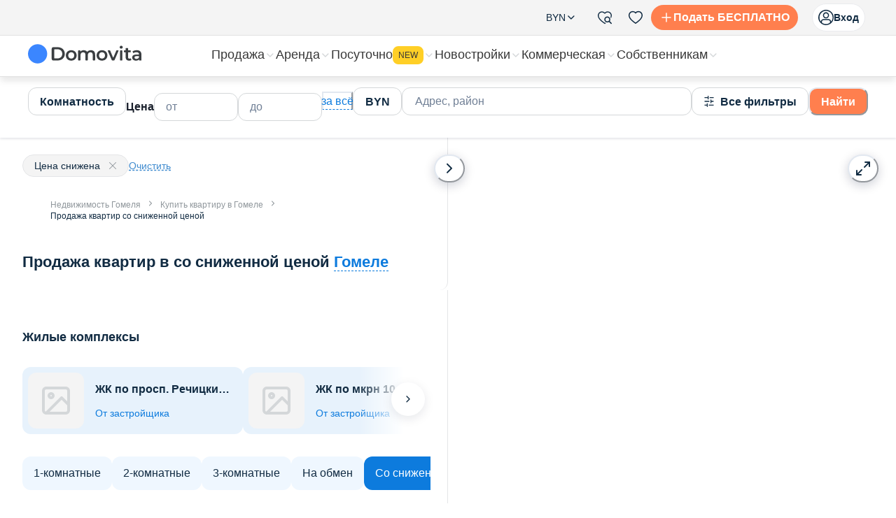

--- FILE ---
content_type: text/html; charset=utf-8
request_url: https://domovita.by/gomel/flats-discount/sale
body_size: 108493
content:
<!DOCTYPE html><html lang="ru"><head><meta charSet="UTF-8"/><meta name="viewport" content="width=device-width, initial-scale=1"/><title>Продажа квартир в Гомеле со сниженной ценой </title><meta name="description" content="На Domovita.by представлены предложения по продаже квартир в Гомеле уже по сниженной цене - выбирайте, с нами удобно!"/><meta name="keywords" content="сниженная цены квартиры г. Гомель"/><meta property="og:image" content="https://domovita.by/images/og_images/flat_og_2.jpg"/><meta property="og:title" content="Продажа квартир в Гомеле со сниженной ценой "/><meta property="og:description" content="На Domovita.by представлены предложения по продаже квартир в Гомеле уже по сниженной цене - выбирайте, с нами удобно!"/><meta property="og:url" content="https://domovita.by/gomel/flats-discount/sale"/><meta property="og:type" content="website"/><script type="application/ld+json">{"@context":"https://schema.org/","@type":"Product","aggregateRating":{"@type":"AggregateRating","ratingCount":1035,"ratingValue":5,"bestRating":5,"worstRating":1},"name":"Продажа квартир в Гомеле со сниженной ценой ","description":"","image":"https://domovita.by/images/og_images/flat_og_2.jpg","offers":{"@type":"AggregateOffer","lowPrice":23170,"priceCurrency":"BYN","highPrice":477890,"offerCount":86}}</script><script type="application/ld+json">[{"@context":"http://schema.org/","@type":"Apartment","@id":"https://domovita.by/gomel/flats/sale/2-komnatnaa-kvartira-ul-internacionalnaa-9-6","additionalType":"http://www.productontology.org/id/Real_estate","name":"2-комнатная квартира, Гомель, ул. Интернациональная, д. 9","url":"https://domovita.by/gomel/flats/sale/2-komnatnaa-kvartira-ul-internacionalnaa-9-6","logo":{"@type":"ImageObject","image":"https://domovita.by/images/logo.svg"},"numberOfRooms":"2","floorSize":"37","branchCode":"860318","telephone":"+375 (29) 633-42-11, +375 (23) 226-35-51","description":"Продаётся 2-комнатная квартира с новым современным ремонтом. Дом расположен на улице Интернациональная, д. 9. Первый этаж, балкона нет, окна выходят на улицу. Две жилые комнаты 12 кв. м. и 13 кв. м., кухня – 5 кв. м. Входная дверь металлическая. Окна ПВХ. Квартира оборудована счетчиками воды и газа. Прекрасное транспортное сообщение. Недалеко остановки общественного транспорта, магазины, кафе, банк, аптека, школа, детский сад, одним  словом всё в шаговой доступности, что необходимо для комфортного проживания.Отсутствие несущих перегородок даёт возможность перепланировать квартиру. Перспективой также будет перевод в коммерческую недвижимость.Договор на оказание риэлтерских услуг № 419/1 от 04.11.2022 года, ООО &amp;quot;Гид по недвижимости&amp;quot;, УНП 491323159 г. Гомель, ул. Крестьянская, 32-2, Лицензия Министерства юстиции Республики Беларусь на осуществление риэлтерской деятельности №02240/310 от 10.06.2016 – риэлтерские услуги.","image":{"@type":"ImageObject","thumbnail":"https://s.domovita.by/images/46/213cbd82ad1aec23cb5a6cdc78f7a377.mini.webp","url":"https://s.domovita.by/images/46/213cbd82ad1aec23cb5a6cdc78f7a377.webp"},"geo":{"@type":"GeoCoordinates","addressCountry":"Belarus","latitude":"52.4229","longitude":"31.0064"},"address":{"@type":"PostalAddress","addressLocality":"Гомель","addressRegion":"ГОМЕЛЬСКАЯ ОБЛАСТЬ","streetAddress":"ул. Интернациональная 9"}},{"@context":"http://schema.org/","@type":"Apartment","@id":"https://domovita.by/gomel/flats/sale/3-komnatnaa-kvartira-ul-golovackogo-140-2","additionalType":"http://www.productontology.org/id/Real_estate","name":"3-комнатная квартира, Гомель, ул. Головацкого, д. 140","url":"https://domovita.by/gomel/flats/sale/3-komnatnaa-kvartira-ul-golovackogo-140-2","logo":{"@type":"ImageObject","image":"https://domovita.by/images/logo.svg"},"numberOfRooms":"3","floorSize":"72","branchCode":"1210851","telephone":"+375 (29) 633-42-11, +375 (29) 633-42-11, +375 (23) 226-35-51, +375 (29) 633-42-11","description":"Продаётся квартира в городе Гомеле по ул. Головацкого, д. 140. Дом построен в 2011 года, стены наружные из блоков с утеплением минераловатной плитой. Квартира расположена на 8-ом этаже из 11-ти. Грузовой лифт. Общая площадь квартиры по СНБ 71,8 кв.м., состоит из двух жилых комнат, одна из которых спальня - площадью 16,6 кв.м., вторая - комната площадью 20,7 кв.м., гостиная 16 кв.м., совмещенная с кухней – площадью 6,6 кв.м. Лоджия 2,3 м.кв.. Высота потолка 2,58 м.Ламинат на полу, на кухне и в санузле плитка, натяжной потолок с точечной подсветкой, межкомнатные двери массив.Престижное место расположение дома обеспечит ваше комфортное проживание в квартире.  В шаговой доступности: множество продуктовых и хозяйственных магазинов («Два гуся», «Алми» и др.), школа № 72, детский сад № 100, 18, ОВД Центрального р-на, Белпочта, банковские и коммерческие организации, салоны красоты, места досуга и отдыха, Медцентры, прогулочная аллея с велодорожками, окультуренная пляжная зона.Уважаемые покупатели, если Вам понравилась эта квартира, но у Вас не продан свой объект недвижимости? Поможем Вам осуществить продажу Вашего объекта, для приобретения данного вариантаДоговор на оказание риэлтерских услуг № 189/1 от 22.10.2025 года, ООО &amp;quot;Гид по недвижимости&amp;quot;, УНП 491323159, г. Гомель, ул. Крестьянская, 32-2, Лицензия Министерства юстиции Республики Беларусь на осуществление риэлтерской деятельности №02240/310 от 10.06.2016 – риэлтерские услуги.","image":{"@type":"ImageObject","thumbnail":"https://s.domovita.by/images/cd/60b71e094d568a315ce7117cbe1e2dca.mini.webp","url":"https://s.domovita.by/images/cd/60b71e094d568a315ce7117cbe1e2dca.webp"},"geo":{"@type":"GeoCoordinates","addressCountry":"Belarus","latitude":"52.4509","longitude":"31.0291"},"address":{"@type":"PostalAddress","addressLocality":"Гомель","addressRegion":"ГОМЕЛЬСКАЯ ОБЛАСТЬ","streetAddress":"ул. Головацкого 140"}},{"@context":"http://schema.org/","@type":"Apartment","@id":"https://domovita.by/gomel/flats/sale/1-komnatnaa-kvartira-ul-borodina-ts-8-5","additionalType":"http://www.productontology.org/id/Real_estate","name":"1-комнатная квартира, Гомель, ул. Бородина Т.С., д. 8","url":"https://domovita.by/gomel/flats/sale/1-komnatnaa-kvartira-ul-borodina-ts-8-5","logo":{"@type":"ImageObject","image":"https://domovita.by/images/logo.svg"},"numberOfRooms":"1","floorSize":"37.1","branchCode":"1205928","telephone":"+375 (29) 633-42-44","description":"Продается однокомнатная квартира в самом востребованном и экологически чистом районе города по улице Т.С. Бородина, д. 8. Находится на 2 этаже девятиэтажного дома. Год постройки – 2008. Площадь по СНБ – 38.8 кв.м., общая – 37.1 кв.м., жилая – 20 кв.м., кухня – 7.1 кв.м. Высота потолка – 2.65 м. Раздельный санузел. Большая жилая комната с нишей. Входная дверь – металлическая (Юркас). Окна ПВХ. Свежий ремонт. На полу плитка, ламинат. Есть домофон, счётчики на воду, газ. Большой просторный тамбур на 3 квартиры, закрывается на ключ, что обеспечит безопасность и сохранность вещей.  Хорошие и адекватные соседи, нет шума.Дом расположен в районе с очень развитой инфраструктурой. В 2 минутах ходьбы волотовское озеро с оборудованным пляжем и зонами отдыха. Множество игровых зон для детей. В пешей доступности продуктовые магазины, аптеки, банки, школы №72, 67, 59, дет.сады, остановки общественного транспорта, новая поликлиника, различные кафе. Через дорогу находится Ледовый дворец, дворец водных видов спорта с большим бассейном.В квартире отсутствуют задолженности по коммунальным платежам и др. обременения. Быстрый выход на сделку.Если Вам понравилась эта квартира, но у Вас не продан свой объект недвижимости? Поможем Вам осуществить продажу Вашего объекта, для приобретения данного варианта.Договор на оказание риэлтерских услуг № 185/1 от 20.10.2025 года, ООО “Гид по недвижимости”, УНП 491323159, г. Гомель, ул. Крестьянская, 32-2, Лицензия №02240/310 от 10.06.2016 – риэлтерские услуги.","image":{"@type":"ImageObject","thumbnail":"https://s.domovita.by/images/50/8871f8bae84ea92216dc022ef7d63b27.mini.webp","url":"https://s.domovita.by/images/50/8871f8bae84ea92216dc022ef7d63b27.webp"},"geo":{"@type":"GeoCoordinates","addressCountry":"Belarus","latitude":"52.4242","longitude":"31.0143"},"address":{"@type":"PostalAddress","addressLocality":"Гомель","addressRegion":"ГОМЕЛЬСКАЯ ОБЛАСТЬ","streetAddress":"ул. Бородина Т.С. 8"}},{"@context":"http://schema.org/","@type":"Apartment","@id":"https://domovita.by/gomel/flats/sale/3-komnatnaa-kvartira-ul-irininskaa-10-5","additionalType":"http://www.productontology.org/id/Real_estate","name":"1-комнатная квартира, Гомель, ул. Советская, д. 97","url":"https://domovita.by/gomel/flats/sale/3-komnatnaa-kvartira-ul-irininskaa-10-5","logo":{"@type":"ImageObject","image":"https://domovita.by/images/logo.svg"},"numberOfRooms":"1","floorSize":"37","branchCode":"1176064","telephone":"+375 (44) 511-22-11","description":"Однокомнатная квартира в микрорайоне Аэродром, просторная и светлая площадью 41.4 м2, находящаяся рядом с объектами необходимой инфраструктуры. Прекрасно подойдет как для проживания, так и для сдачи в аренду.","image":{"@type":"ImageObject","thumbnail":"https://s.domovita.by/images/fe/6c383089ded17d996a4e094564b2858c.mini.webp","url":"https://s.domovita.by/images/fe/6c383089ded17d996a4e094564b2858c.webp"},"geo":{"@type":"GeoCoordinates","addressCountry":"Belarus","latitude":"52.452","longitude":"30.9962"},"address":{"@type":"PostalAddress","addressLocality":"Гомель","addressRegion":"ГОМЕЛЬСКАЯ ОБЛАСТЬ","streetAddress":"ул. Советская 97"}},{"@context":"http://schema.org/","@type":"Apartment","@id":"https://domovita.by/gomel/flats/sale/3-komnatnaa-kvartira-pr-t-kosmonavtov-24","additionalType":"http://www.productontology.org/id/Real_estate","name":"3-комнатная квартира, Гомель, пр-т Космонавтов, д. 24","url":"https://domovita.by/gomel/flats/sale/3-komnatnaa-kvartira-pr-t-kosmonavtov-24","logo":{"@type":"ImageObject","image":"https://domovita.by/images/logo.svg"},"numberOfRooms":"3","floorSize":"49.4","branchCode":"1187884","telephone":"+375 (44) 511-22-11","description":"Продается трехкомнатная квартира в центре Сельмаша, рядом с ДК Гомсельмаш. Прекрасная локация обеспечивает хорошую логистику транспорта, школы, садики, торговые объекты. Современный ремонт дает возможность новому владельцу после приобретения насладиться комфортом.","image":{"@type":"ImageObject","thumbnail":"https://s.domovita.by/images/97/e44b9eb573d6425f993196ae56603e83.mini.webp","url":"https://s.domovita.by/images/97/e44b9eb573d6425f993196ae56603e83.webp"},"geo":{"@type":"GeoCoordinates","addressCountry":"Belarus","latitude":"52.4486","longitude":"30.9671"},"address":{"@type":"PostalAddress","addressLocality":"Гомель","addressRegion":"ГОМЕЛЬСКАЯ ОБЛАСТЬ","streetAddress":"пр-т Космонавтов 24"}},{"@context":"http://schema.org/","@type":"Apartment","@id":"https://domovita.by/gomel/flats/sale/1-komnatnaa-kvartira-ul-inogorodnaa-8-a-7","additionalType":"http://www.productontology.org/id/Real_estate","name":"1-комнатная квартира, Гомель, ул. Иногородняя 8-я, д. 7","url":"https://domovita.by/gomel/flats/sale/1-komnatnaa-kvartira-ul-inogorodnaa-8-a-7","logo":{"@type":"ImageObject","image":"https://domovita.by/images/logo.svg"},"numberOfRooms":"1","floorSize":"38.9","branchCode":"1205802","telephone":"+375 (44) 511-22-11","description":"Продается однокомнатная квартира по улице 8-я Иногородняя. При проведении ремонта использовались современные стройматериалы. В стоимость включены встроенная кухня с техникой, встроенный шкаф-купе. Оборудованная ванная комната и санузел. После подписания договора купли-продажи вы сможете сразу насладиться приобретенным недвижимым имуществом.","image":{"@type":"ImageObject","thumbnail":"https://s.domovita.by/images/fa/1abad4c1a36206fd4d1560c8a820f024.mini.webp","url":"https://s.domovita.by/images/fa/1abad4c1a36206fd4d1560c8a820f024.webp"},"geo":{"@type":"GeoCoordinates","addressCountry":"Belarus","latitude":"52.4422","longitude":"30.9425"},"address":{"@type":"PostalAddress","addressLocality":"Гомель","addressRegion":"ГОМЕЛЬСКАЯ ОБЛАСТЬ","streetAddress":"ул. Иногородняя 8-я 7"}},{"@context":"http://schema.org/","@type":"Apartment","@id":"https://domovita.by/gomel/flats/sale/2-komnatnaa-kvartira-ul-bratev-lizukovykh-14-6","additionalType":"http://www.productontology.org/id/Real_estate","name":"2-комнатная квартира, Гомель, ул. Братьев Лизюковых, д. 14","url":"https://domovita.by/gomel/flats/sale/2-komnatnaa-kvartira-ul-bratev-lizukovykh-14-6","logo":{"@type":"ImageObject","image":"https://domovita.by/images/logo.svg"},"numberOfRooms":"2","floorSize":"38.4","branchCode":"1203432","telephone":"+375 (44) 511-22-11","description":"Двухкомнатная квартира в Советском районе с утвержденной перепланировкой, в жилом массиве со сложившейся инфраструктурой, рядом школы, детские сады, остановки. Хорошее решение жилищного вопроса.","image":{"@type":"ImageObject","thumbnail":"https://s.domovita.by/images/07/2aea15b896a6a122eb2028490066af06.mini.webp","url":"https://s.domovita.by/images/07/2aea15b896a6a122eb2028490066af06.webp"},"geo":{"@type":"GeoCoordinates","addressCountry":"Belarus","latitude":"52.4033","longitude":"30.9545"},"address":{"@type":"PostalAddress","addressLocality":"Гомель","addressRegion":"ГОМЕЛЬСКАЯ ОБЛАСТЬ","streetAddress":"ул. Братьев Лизюковых 14"}},{"@context":"http://schema.org/","@type":"Apartment","@id":"https://domovita.by/gomel/flats/sale/3-komnatnaa-kvartira-ul-oskina-42-3","additionalType":"http://www.productontology.org/id/Real_estate","name":"3-комнатная квартира, Гомель, ул. Оськина, д. 42","url":"https://domovita.by/gomel/flats/sale/3-komnatnaa-kvartira-ul-oskina-42-3","logo":{"@type":"ImageObject","image":"https://domovita.by/images/logo.svg"},"numberOfRooms":"3","floorSize":"65.6","branchCode":"1207806","telephone":"+375 (44) 511-22-11","description":"Трехкомнатная квартира с утвержденной перепланировкой, готова принять покупателя в свои объятия. Новый микрорайон, рядом река, магазины, остановки, развивающаяся инфраструктура.","image":{"@type":"ImageObject","thumbnail":"https://s.domovita.by/images/bc/3fe4482e11ed8c4ad02f58d17803d2a4.mini.webp","url":"https://s.domovita.by/images/bc/3fe4482e11ed8c4ad02f58d17803d2a4.webp"},"geo":{"@type":"GeoCoordinates","addressCountry":"Belarus","latitude":"52.3517","longitude":"31.0535"},"address":{"@type":"PostalAddress","addressLocality":"Гомель","addressRegion":"ГОМЕЛЬСКАЯ ОБЛАСТЬ","streetAddress":"ул. Оськина 42"}},{"@context":"http://schema.org/","@type":"Apartment","@id":"https://domovita.by/gomel/flats/sale/2-komnatnaa-kvartira-pr-t-oktabra-64-2","additionalType":"http://www.productontology.org/id/Real_estate","name":"2-комнатная квартира, Гомель, пр-т Октября, д. 64","url":"https://domovita.by/gomel/flats/sale/2-komnatnaa-kvartira-pr-t-oktabra-64-2","logo":{"@type":"ImageObject","image":"https://domovita.by/images/logo.svg"},"numberOfRooms":"2","floorSize":"51.49","branchCode":"1137034","telephone":"+375 (44) 511-22-11","description":"Кухня, посудомоечная машина. Рядом 2 садика, магазины, кафе, рынок &amp;quot;Давыдовский&amp;quot;.","image":{"@type":"ImageObject","thumbnail":"https://s.domovita.by/images/2f/4ce1a2adbd7c14b164e995c5d0b117c0.mini.webp","url":"https://s.domovita.by/images/2f/4ce1a2adbd7c14b164e995c5d0b117c0.webp"},"geo":{"@type":"GeoCoordinates","addressCountry":"Belarus","latitude":"52.4036","longitude":"30.9271"},"address":{"@type":"PostalAddress","addressLocality":"Гомель","addressRegion":"ГОМЕЛЬСКАЯ ОБЛАСТЬ","streetAddress":"пр-т Октября 64"}},{"@context":"http://schema.org/","@type":"Apartment","@id":"https://domovita.by/gomel/flats/sale/2-komnatnaa-kvartira-pr-t-oktabra-19-5","additionalType":"http://www.productontology.org/id/Real_estate","name":"2-комнатная квартира, Гомель, пр-т Октября, д. 19","url":"https://domovita.by/gomel/flats/sale/2-komnatnaa-kvartira-pr-t-oktabra-19-5","logo":{"@type":"ImageObject","image":"https://domovita.by/images/logo.svg"},"numberOfRooms":"2","floorSize":"48.25","branchCode":"1201862","telephone":"+375 (44) 511-22-11","description":"Приглашаем на просмотр.","image":{"@type":"ImageObject","thumbnail":"https://s.domovita.by/images/15/bb9cd4e6172a1832f6a54f4378022672.mini.webp","url":"https://s.domovita.by/images/15/bb9cd4e6172a1832f6a54f4378022672.webp"},"geo":{"@type":"GeoCoordinates","addressCountry":"Belarus","latitude":"52.4083","longitude":"30.9658"},"address":{"@type":"PostalAddress","addressLocality":"Гомель","addressRegion":"ГОМЕЛЬСКАЯ ОБЛАСТЬ","streetAddress":"пр-т Октября 19"}},{"@context":"http://schema.org/","@type":"Apartment","@id":"https://domovita.by/gomel/flats/sale/2-komnatnaa-kvartira-ul-krasnoarmejskaa-1-4","additionalType":"http://www.productontology.org/id/Real_estate","name":"2-комнатная квартира, Гомель, ул. Красноармейская, д. 1","url":"https://domovita.by/gomel/flats/sale/2-komnatnaa-kvartira-ul-krasnoarmejskaa-1-4","logo":{"@type":"ImageObject","image":"https://domovita.by/images/logo.svg"},"numberOfRooms":"2","floorSize":"54.7","branchCode":"1214105","telephone":"+375 (44) 511-22-11","description":"Продается большая уютная двухкомнатная квартира нестандартной планировки, на комфортном втором этаже, в самом центре города (ориентир угол Красноармейской и Победы, 2, библиотека им. Ленина, Приорбанк), просторный подъезд, отличные соседи. В доме произведен капитальный ремонт, в квартире заменены электрика, сантехника, установлены окна ПВХ, ламинат, металлическая входная дверь, в стоимость входит и остается кухонный гарнитур. В шаговой доступности вся инфраструктура: школы, детские сады, огромное количество магазинов, библиотека им. Ленина, банки, остановки общественного транспорта, недалеко авто и железнодорожный вокзалы, центральный рынок. Рассмотрим варианты обмена на 1-ю квартиру.","image":{"@type":"ImageObject","thumbnail":"https://s.domovita.by/images/eb/2c83fc3a186ab177c20dd6cc0cc8eaa5.mini.webp","url":"https://s.domovita.by/images/eb/2c83fc3a186ab177c20dd6cc0cc8eaa5.webp"},"geo":{"@type":"GeoCoordinates","addressCountry":"Belarus","latitude":"52.4317","longitude":"30.999"},"address":{"@type":"PostalAddress","addressLocality":"Гомель","addressRegion":"ГОМЕЛЬСКАЯ ОБЛАСТЬ","streetAddress":"ул. Красноармейская 1"}},{"@context":"http://schema.org/","@type":"Apartment","@id":"https://domovita.by/gomel/flats/sale/2-komnatnaa-kvartira-ul-60-let-sssr-23-5","additionalType":"http://www.productontology.org/id/Real_estate","name":"2-комнатная квартира, Гомель, ул. 60 лет СССР, д. 23","url":"https://domovita.by/gomel/flats/sale/2-komnatnaa-kvartira-ul-60-let-sssr-23-5","logo":{"@type":"ImageObject","image":"https://domovita.by/images/logo.svg"},"numberOfRooms":"2","floorSize":"46.95","branchCode":"1210684","telephone":"+375 (44) 511-22-11","description":"Приглашаем на просмотр.","image":{"@type":"ImageObject","thumbnail":"https://s.domovita.by/images/02/e8f701fcd014ab981a7f776f5af154f4.mini.webp","url":"https://s.domovita.by/images/02/e8f701fcd014ab981a7f776f5af154f4.webp"},"geo":{"@type":"GeoCoordinates","addressCountry":"Belarus","latitude":"52.4088","longitude":"30.9855"},"address":{"@type":"PostalAddress","addressLocality":"Гомель","addressRegion":"ГОМЕЛЬСКАЯ ОБЛАСТЬ","streetAddress":"ул. 60 лет СССР 23"}},{"@context":"http://schema.org/","@type":"Apartment","@id":"https://domovita.by/gomel/flats/sale/3-komnatnaa-kvartira-ul-gagarina-28-10","additionalType":"http://www.productontology.org/id/Real_estate","name":"3-комнатная квартира, Гомель, ул. Гагарина, д. 28","url":"https://domovita.by/gomel/flats/sale/3-komnatnaa-kvartira-ul-gagarina-28-10","logo":{"@type":"ImageObject","image":"https://domovita.by/images/logo.svg"},"numberOfRooms":"3","floorSize":"61","branchCode":"1000647","telephone":"+375 (44) 511-22-11","description":"В самом центре города продается 3-х комнатная квартира - сталинка с высотой потолков 3 метра. Прекрасное расположение - 5 минут пешком до парка, 7 минут до Центрального рынка.Хорошее транспортное сообщение. Тихий двор. Квартира теплая, угловая стена утеплена снаружи. Окна ПВХ.Требуется ремонт.","image":{"@type":"ImageObject","thumbnail":"https://s.domovita.by/images/72/4ba528f201149556dde860f0f6afa1e0.mini.jpg","url":"https://s.domovita.by/images/72/4ba528f201149556dde860f0f6afa1e0.jpg"},"geo":{"@type":"GeoCoordinates","addressCountry":"Belarus","latitude":"52.4208","longitude":"31.006"},"address":{"@type":"PostalAddress","addressLocality":"Гомель","addressRegion":"ГОМЕЛЬСКАЯ ОБЛАСТЬ","streetAddress":"ул. Гагарина 28"}},{"@context":"http://schema.org/","@type":"Apartment","@id":"https://domovita.by/gomel/flats/sale/4-komnatnaa-kvartira-ul-lazurnaa-14-2","additionalType":"http://www.productontology.org/id/Real_estate","name":"4-комнатная квартира, Гомель, ул. Лазурная, д. 14","url":"https://domovita.by/gomel/flats/sale/4-komnatnaa-kvartira-ul-lazurnaa-14-2","logo":{"@type":"ImageObject","image":"https://domovita.by/images/logo.svg"},"numberOfRooms":"4","floorSize":"82","branchCode":"1155234","telephone":"+375 (44) 511-22-11","description":"Продается просторная квартира с хорошим ремонтом. Окна ПВХ, три лоджии застеклены. Встроенная новая кухня и частично мебель остается. Дом расположен в хорошей локации - развитая инфраструктура, отличное транспортное сообщение, рядом гипермаркет ГИППО. Приглашаем на просмотр.","image":{"@type":"ImageObject","thumbnail":"https://s.domovita.by/images/08/9c2f84ccc8bb42c131e6a699c993da9f.mini.webp","url":"https://s.domovita.by/images/08/9c2f84ccc8bb42c131e6a699c993da9f.webp"},"geo":{"@type":"GeoCoordinates","addressCountry":"Belarus","latitude":"52.4104","longitude":"30.9199"},"address":{"@type":"PostalAddress","addressLocality":"Гомель","addressRegion":"ГОМЕЛЬСКАЯ ОБЛАСТЬ","streetAddress":"ул. Лазурная 14"}},{"@context":"http://schema.org/","@type":"Apartment","@id":"https://domovita.by/gomel/flats/sale/3-komnatnaa-kvartira-ul-grigoria-denisenko-36-3","additionalType":"http://www.productontology.org/id/Real_estate","name":"3-комнатная квартира, Гомель, ул. Григория Денисенко, д. 36","url":"https://domovita.by/gomel/flats/sale/3-komnatnaa-kvartira-ul-grigoria-denisenko-36-3","logo":{"@type":"ImageObject","image":"https://domovita.by/images/logo.svg"},"numberOfRooms":"3","floorSize":"84","branchCode":"1196450","telephone":"+375 (44) 511-22-11","description":"В востребованном микрорайоне города продается большая трехкомнатная квартира с прекрасным ремонтом. Большая кухня с лоджией, встроенный гарнитур с техникой. При ремонте использовались качественные импортные материалы. Река Сож, озера с пляжами в шаговой доступности.","image":{"@type":"ImageObject","thumbnail":"https://s.domovita.by/images/11/9a95de892ee766ce489707a5f0e34295.mini.webp","url":"https://s.domovita.by/images/11/9a95de892ee766ce489707a5f0e34295.webp"},"geo":{"@type":"GeoCoordinates","addressCountry":"Belarus","latitude":"52.395","longitude":"30.9584"},"address":{"@type":"PostalAddress","addressLocality":"Гомель","addressRegion":"ГОМЕЛЬСКАЯ ОБЛАСТЬ","streetAddress":"ул. Григория Денисенко 36"}},{"@context":"http://schema.org/","@type":"Apartment","@id":"https://domovita.by/gomel/flats/sale/3-komnatnaa-kvartira-ul-kozara-1-27","additionalType":"http://www.productontology.org/id/Real_estate","name":"3-комнатная квартира, Гомель, ул. Кожара, д. 1","url":"https://domovita.by/gomel/flats/sale/3-komnatnaa-kvartira-ul-kozara-1-27","logo":{"@type":"ImageObject","image":"https://domovita.by/images/logo.svg"},"numberOfRooms":"3","floorSize":"64","branchCode":"1208636","telephone":"+375 (44) 769-86-87","description":"В продаже 3-х комнатная  квартира в одном из самых благоустроенных районов г.Гомеля по адресу ул. Кожара, 1. Квартира продаётся полностью со всей мебелью и техникой!   Основные характеристики: - этаж 3 из 9; - S=64,0 м2; - окна ПВХ; - без балкона, но есть подвал! - потолки: гипсокартон; - пол ламинат (33 класс), плитка (керамическая Польша); - межкомн. двери: шпон ясеня; - фасад кухни: шпон ясеня; - электрическая плита Electrolux; - холодильник,  стиральная машина LG; - окна на 2 стороны дома (спальня во двор; зал, кухня, вторая спальня- на ул. Кожара); В квартире были заменены все электрические и водные коммуникации!   В доме расположены: - маг. &amp;quot;Соседи&amp;quot;, &amp;quot;Копеечка&amp;quot;, &amp;quot;Хозтовары&amp;quot;, &amp;quot;Fix Prise&amp;quot;; - пункт выдачи WILDBERRIES; - ремонт обуви; - отделение &amp;quot;Белпочта&amp;quot;;   В шаговой доступности: - 2 детских сада; - 4 школы (8,26,30,44); - детская хореографическая школа; - Дворец лёгкой атлетики с детскими спортивными секциями и тренажерным залом; - бассейн; - обстановки общественного транспорта; - 2 рынка; - аптеки; - банки;   Напротив дома уютный сквер с детскими площадками. Спокойный тихий район в 5 минутах от центра города. Приглашаем на просмотр всех заинтересованных покупателей!","image":{"@type":"ImageObject","thumbnail":"https://s.domovita.by/images/c6/b2d7819f25ec123ac3ac6e752b7be16c.mini.webp","url":"https://s.domovita.by/images/c6/b2d7819f25ec123ac3ac6e752b7be16c.webp"},"geo":{"@type":"GeoCoordinates","addressCountry":"Belarus","latitude":"52.451","longitude":"31.0013"},"address":{"@type":"PostalAddress","addressLocality":"Гомель","addressRegion":"ГОМЕЛЬСКАЯ ОБЛАСТЬ","streetAddress":"ул. Кожара 1"}},{"@context":"http://schema.org/","@type":"Apartment","@id":"https://domovita.by/gomel/flats/sale/2-komnatnaa-kvartira-pr-t-recickij-16-8","additionalType":"http://www.productontology.org/id/Real_estate","name":"2-комнатная квартира, Гомель, пр-т Речицкий, д. 16","url":"https://domovita.by/gomel/flats/sale/2-komnatnaa-kvartira-pr-t-recickij-16-8","logo":{"@type":"ImageObject","image":"https://domovita.by/images/logo.svg"},"numberOfRooms":"2","floorSize":"45.89","branchCode":"1203858","telephone":"+375 (44) 511-22-11","description":"Срочная продажа! Торг! Чистая и опрятная квартира в жилом состоянии в доме с проведенным капитальным ремонтом.Приглашаем на просмотр.Возможен удаленный просмотр квартиры в виртуальном туре по ссылке: https://3d.nlz.by/2k_re4izky_16/","image":{"@type":"ImageObject","thumbnail":"https://s.domovita.by/images/cc/0136a86a274b42422f3e95275662a652.mini.webp","url":"https://s.domovita.by/images/cc/0136a86a274b42422f3e95275662a652.webp"},"geo":{"@type":"GeoCoordinates","addressCountry":"Belarus","latitude":"52.4146","longitude":"30.9613"},"address":{"@type":"PostalAddress","addressLocality":"Гомель","addressRegion":"ГОМЕЛЬСКАЯ ОБЛАСТЬ","streetAddress":"пр-т Речицкий 16"}},{"@context":"http://schema.org/","@type":"Apartment","@id":"https://domovita.by/gomel/flats/sale/4-komnatnaa-kvartira-pr-t-recickij-4a","additionalType":"http://www.productontology.org/id/Real_estate","name":"4-комнатная квартира, Гомель, пр-т Речицкий, д. 4А","url":"https://domovita.by/gomel/flats/sale/4-komnatnaa-kvartira-pr-t-recickij-4a","logo":{"@type":"ImageObject","image":"https://domovita.by/images/logo.svg"},"numberOfRooms":"4","floorSize":"58.3","branchCode":"1203926","telephone":"+375 (44) 752-00-76","description":"Продается 4-х комнатная квартира в доме 4а на проспекте Речицком в г. Гомеле. Дом после капитального ремонта.Квартира расположена на комфортном 3-м этаже. Окна ПВХ, входная дверь металлическая.Квартира с хорошим ремонтом, аккуратное жилое состояние. При продаже остается кухня (без электроприборов), газовая плита, шкафы, кровать, диван.Установлены приборы учета воды и газа. Квартира оборудована домофоном, домашним телефоном, интернетом. К квартире прилагается подвал.Дом расположен в месте с развитой инфраструктурой, в шаговой доступности торговый центр Мандарин Плаза, банковские отделения, аптеки, поликлиника, стоматологическая поликлиника, администрация Советского района г. Гомеля, остановка общественного транспорта в любое направление города. В шаговой доступности школа и два детских сада.Отличное предложение для большой семьи. Просмотр квартиры в любое удобное время по предварительной договоренности.","image":{"@type":"ImageObject","thumbnail":"https://s.domovita.by/images/30/f9d282ae675eb8c03093def20f6609c6.mini.webp","url":"https://s.domovita.by/images/30/f9d282ae675eb8c03093def20f6609c6.webp"},"geo":{"@type":"GeoCoordinates","addressCountry":"Belarus","latitude":"52.4172","longitude":"30.9671"},"address":{"@type":"PostalAddress","addressLocality":"Гомель","addressRegion":"ГОМЕЛЬСКАЯ ОБЛАСТЬ","streetAddress":"пр-т Речицкий 4А"}},{"@context":"http://schema.org/","@type":"Apartment","@id":"https://domovita.by/gomel/flats/sale/2-komnatnaa-kvartira-ul-kozara-18-10","additionalType":"http://www.productontology.org/id/Real_estate","name":"2-комнатная квартира, Гомель, ул. Кожара, д. 18","url":"https://domovita.by/gomel/flats/sale/2-komnatnaa-kvartira-ul-kozara-18-10","logo":{"@type":"ImageObject","image":"https://domovita.by/images/logo.svg"},"numberOfRooms":"2","floorSize":"49.76","branchCode":"1196982","telephone":"+375 (29) 145-10-71, +375 (29) 334-51-89","description":"Продаётся уютная светлая двухкомнатная квартира, частично с мебелью, расположенная по адресу: г.Гомель, улица Кожара дом 18.Дом после капитального ремонта. Утеплены все стены. Комнаты изолированные площадью 17,25 и 17,16 кв.м. Балкон застеклён и отделан. Квартира не угловая. Окна ПВХ, двойная входная дверь - металлическая и массив, межкомнатные двери МДФ. Установлены приборы учёта воды, газа и электричества, регуляторы тепла, интернет, телефон, домофон, имеется подвальное помещение.Развитая инфраструктура: в шаговой доступности располагается поликлиника, детские сады, школы, почта, банки, остановки общественного транспорта.","image":{"@type":"ImageObject","thumbnail":"https://s.domovita.by/images/fb/a495b1906311b4729dea7fd19fcfea2d.mini.webp","url":"https://s.domovita.by/images/fb/a495b1906311b4729dea7fd19fcfea2d.webp"},"geo":{"@type":"GeoCoordinates","addressCountry":"Belarus","latitude":"52.4527","longitude":"31.0002"},"address":{"@type":"PostalAddress","addressLocality":"Гомель","addressRegion":"ГОМЕЛЬСКАЯ ОБЛАСТЬ","streetAddress":"ул. Кожара 18"}},{"@context":"http://schema.org/","@type":"Apartment","@id":"https://domovita.by/gomel/flats/sale/1-komnatnaa-kvartira-ul-doroznaa-36-2","additionalType":"http://www.productontology.org/id/Real_estate","name":"1-комнатная квартира, Гомель, ул. Дорожная, д. 36","url":"https://domovita.by/gomel/flats/sale/1-komnatnaa-kvartira-ul-doroznaa-36-2","logo":{"@type":"ImageObject","image":"https://domovita.by/images/logo.svg"},"numberOfRooms":"1","floorSize":"32","branchCode":"1204300","telephone":"+375 (29) 326-23-31","description":"Предлагаем  вариант  однокомнатной квартиры в  тихой части частного сектора Новобелицкого района г. ГомеляДом расположен в тихом дворике с большим количеством зеленых насаждений,  достаточным количеством парковочных мест.  Подъезд  имеет хорошее эстетическое и техническое состояние. Соседи на площадке и в подъезде в целом, поддерживают доброжелательный и хороший микроклимат в общении. В квартире отсутствует вода и туалет.Жителям  обеспечено бесперебойное транспортное сообщение с  другими  районами  г. Гомеля (время в пути до центра г. Гомеля  - 10 мин).В населенном центре хорошо развита инфраструктура.  Большой гипермаркет магазины, почта, банк,  фитнес-центры, детский садик, школа находятся в шаговой доступности.Помощь в оформлении документов  для покупателей с кредитными  деньгами, семейным капиталом, ипотекой.","image":{"@type":"ImageObject","thumbnail":"https://s.domovita.by/images/c5/732ae3901f3cee0bbb32ae6dce24ba68.mini.webp","url":"https://s.domovita.by/images/c5/732ae3901f3cee0bbb32ae6dce24ba68.webp"},"geo":{"@type":"GeoCoordinates","addressCountry":"Belarus","latitude":"52.3989","longitude":"31.0364"},"address":{"@type":"PostalAddress","addressLocality":"Гомель","addressRegion":"ГОМЕЛЬСКАЯ ОБЛАСТЬ","streetAddress":"ул. Дорожная 36"}}]</script><script type="application/ld+json">{"@context":"https://schema.org","@type":"BreadcrumbList","itemListElement":[{"@type":"ListItem","position":1,"name":"Недвижимость Гомеля","item":"https://domovita.by/gomel"},{"@type":"ListItem","position":2,"name":"Купить квартиру в Гомеле","item":"https://domovita.by/gomel/flats/sale"},{"@type":"ListItem","position":3,"name":"Продажа квартир со сниженной ценой","item":"https://domovita.by/gomel/flats-discount/sale"}]}</script><link rel="canonical" href="https://domovita.by/gomel/flats-discount/sale"/><link rel="preload" as="image" imageSrcSet="/_next/image?url=%2FflatsForSaleListing%2Fmap-mobile.png&amp;w=640&amp;q=75 640w, /_next/image?url=%2FflatsForSaleListing%2Fmap-mobile.png&amp;w=750&amp;q=75 750w, /_next/image?url=%2FflatsForSaleListing%2Fmap-mobile.png&amp;w=828&amp;q=75 828w, /_next/image?url=%2FflatsForSaleListing%2Fmap-mobile.png&amp;w=1080&amp;q=75 1080w, /_next/image?url=%2FflatsForSaleListing%2Fmap-mobile.png&amp;w=1200&amp;q=75 1200w, /_next/image?url=%2FflatsForSaleListing%2Fmap-mobile.png&amp;w=1920&amp;q=75 1920w, /_next/image?url=%2FflatsForSaleListing%2Fmap-mobile.png&amp;w=2048&amp;q=75 2048w, /_next/image?url=%2FflatsForSaleListing%2Fmap-mobile.png&amp;w=3840&amp;q=75 3840w" imageSizes="100vw"/><meta name="next-head-count" content="15"/><link rel="preload" href="/_next/static/css/af175eed3807e0da.css" as="style"/><link rel="stylesheet" href="/_next/static/css/af175eed3807e0da.css" data-n-g=""/><link rel="preload" href="/_next/static/css/859c9bd631cfddf5.css" as="style"/><link rel="stylesheet" href="/_next/static/css/859c9bd631cfddf5.css" data-n-p=""/><link rel="preload" href="/_next/static/css/5bfbd3f355a7bb4f.css" as="style"/><link rel="stylesheet" href="/_next/static/css/5bfbd3f355a7bb4f.css"/><link rel="preload" href="/_next/static/css/06e60a8bf1dc417d.css" as="style"/><link rel="stylesheet" href="/_next/static/css/06e60a8bf1dc417d.css"/><link rel="preload" href="/_next/static/css/6be956e59b0cef8c.css" as="style"/><link rel="stylesheet" href="/_next/static/css/6be956e59b0cef8c.css"/><link rel="preload" href="/_next/static/css/36840340f3f01bb9.css" as="style"/><link rel="stylesheet" href="/_next/static/css/36840340f3f01bb9.css"/><link rel="preload" href="/_next/static/css/23315925d2568e3f.css" as="style"/><link rel="stylesheet" href="/_next/static/css/23315925d2568e3f.css"/><link rel="preload" href="/_next/static/css/2d26f4bcbd71a7a2.css" as="style"/><link rel="stylesheet" href="/_next/static/css/2d26f4bcbd71a7a2.css"/><noscript data-n-css=""></noscript><script defer="" nomodule="" src="/_next/static/chunks/polyfills-42372ed130431b0a.js"></script><script defer="" src="/_next/static/chunks/7796.6411282d614130e1.js"></script><script defer="" src="/_next/static/chunks/7163.508c775280e1feab.js"></script><script defer="" src="/_next/static/chunks/1860.1e1498bf4deec5a8.js"></script><script defer="" src="/_next/static/chunks/886.60e986baff8fde46.js"></script><script defer="" src="/_next/static/chunks/8483-91ea57b20d7fbf24.js"></script><script defer="" src="/_next/static/chunks/9982-4dd80563752a89b2.js"></script><script defer="" src="/_next/static/chunks/5980-a9376a3b27631e60.js"></script><script defer="" src="/_next/static/chunks/2400.edf2a04392f4be80.js"></script><script defer="" src="/_next/static/chunks/1220.16979565ee17d89d.js"></script><script defer="" src="/_next/static/chunks/4691.c2d1cdae1366622a.js"></script><script defer="" src="/_next/static/chunks/6525.ef9579f3a432fd47.js"></script><script defer="" src="/_next/static/chunks/21.34d8376808cbc97b.js"></script><script defer="" src="/_next/static/chunks/7159.29ed8734622d16c5.js"></script><script defer="" src="/_next/static/chunks/6309.3b15ff3021d374c5.js"></script><script defer="" src="/_next/static/chunks/2143.cd9653cf371d5f7e.js"></script><script defer="" src="/_next/static/chunks/6235.b95b82095779bfc4.js"></script><script defer="" src="/_next/static/chunks/2956.5761d18da6241aa4.js"></script><script defer="" src="/_next/static/chunks/2387.5e6d354e414a19a0.js"></script><script src="/_next/static/chunks/webpack-b9be2a16a281c0bb.js" defer=""></script><script src="/_next/static/chunks/framework-38b31d817ac08604.js" defer=""></script><script src="/_next/static/chunks/main-c175753ce3a6f312.js" defer=""></script><script src="/_next/static/chunks/pages/_app-f4ab3b5808432946.js" defer=""></script><script src="/_next/static/chunks/557-65f4a18b3f228be8.js" defer=""></script><script src="/_next/static/chunks/8130-4870b11edce5131c.js" defer=""></script><script src="/_next/static/chunks/1664-c260f5092a88462b.js" defer=""></script><script src="/_next/static/chunks/6134-232fde7b9c66bd1e.js" defer=""></script><script src="/_next/static/chunks/9755-cf307f8381a79211.js" defer=""></script><script src="/_next/static/chunks/7739-26a96c1dd56f48ab.js" defer=""></script><script src="/_next/static/chunks/3947-154846f33da13519.js" defer=""></script><script src="/_next/static/chunks/1875-0e9dc57bd48437bd.js" defer=""></script><script src="/_next/static/chunks/3612-46bb6e37197fd05e.js" defer=""></script><script src="/_next/static/chunks/5767-3887e3e7b65bc6cd.js" defer=""></script><script src="/_next/static/chunks/3641-a4666743e5c2202d.js" defer=""></script><script src="/_next/static/chunks/5778-8cbf05fe5071296e.js" defer=""></script><script src="/_next/static/chunks/5151-0820bc4289d1b75e.js" defer=""></script><script src="/_next/static/chunks/9110-4bb91e0acf356f5b.js" defer=""></script><script src="/_next/static/chunks/6982-aafafd28d2393192.js" defer=""></script><script src="/_next/static/chunks/1998-d11708a1dff1de33.js" defer=""></script><script src="/_next/static/chunks/5089-b0795fd71b17c18b.js" defer=""></script><script src="/_next/static/chunks/5580-8a4f37be7575ccac.js" defer=""></script><script src="/_next/static/chunks/6103-55aa63a5f0db1779.js" defer=""></script><script src="/_next/static/chunks/2230-c1c4e85448342440.js" defer=""></script><script src="/_next/static/chunks/366-e6f8b091b3a28d05.js" defer=""></script><script src="/_next/static/chunks/3322-87860bd180158dbc.js" defer=""></script><script src="/_next/static/chunks/8934-1606c4b27322ffd3.js" defer=""></script><script src="/_next/static/chunks/3128-8b8ac5089c9b3f57.js" defer=""></script><script src="/_next/static/chunks/pages/%5Bcity%5D/%5Breal_estate_type%5D/sale-9bf2bb13b780a7cb.js" defer=""></script><script src="/_next/static/LVFlVvMNXLjT3CXWayZb2/_buildManifest.js" defer=""></script><script src="/_next/static/LVFlVvMNXLjT3CXWayZb2/_ssgManifest.js" defer=""></script></head><body><div id="__next"><style data-emotion="css-global ya6az7">:host,:root,[data-theme]{--chakra-ring-inset:var(--chakra-empty,/*!*/ /*!*/);--chakra-ring-offset-width:0px;--chakra-ring-offset-color:#fff;--chakra-ring-color:rgba(66, 153, 225, 0.6);--chakra-ring-offset-shadow:0 0 #0000;--chakra-ring-shadow:0 0 #0000;--chakra-space-x-reverse:0;--chakra-space-y-reverse:0;--chakra-colors-transparent:transparent;--chakra-colors-current:currentColor;--chakra-colors-black:#000000;--chakra-colors-white:#FFFFFF;--chakra-colors-whiteAlpha-50:rgba(255, 255, 255, 0.04);--chakra-colors-whiteAlpha-100:rgba(255, 255, 255, 0.06);--chakra-colors-whiteAlpha-200:rgba(255, 255, 255, 0.08);--chakra-colors-whiteAlpha-300:rgba(255, 255, 255, 0.16);--chakra-colors-whiteAlpha-400:rgba(255, 255, 255, 0.24);--chakra-colors-whiteAlpha-500:rgba(255, 255, 255, 0.36);--chakra-colors-whiteAlpha-600:rgba(255, 255, 255, 0.48);--chakra-colors-whiteAlpha-700:rgba(255, 255, 255, 0.64);--chakra-colors-whiteAlpha-800:rgba(255, 255, 255, 0.80);--chakra-colors-whiteAlpha-900:rgba(255, 255, 255, 0.92);--chakra-colors-blackAlpha-50:rgba(0, 0, 0, 0.04);--chakra-colors-blackAlpha-100:rgba(0, 0, 0, 0.06);--chakra-colors-blackAlpha-200:rgba(0, 0, 0, 0.08);--chakra-colors-blackAlpha-300:rgba(0, 0, 0, 0.16);--chakra-colors-blackAlpha-400:rgba(0, 0, 0, 0.24);--chakra-colors-blackAlpha-500:rgba(0, 0, 0, 0.36);--chakra-colors-blackAlpha-600:rgba(0, 0, 0, 0.48);--chakra-colors-blackAlpha-700:rgba(0, 0, 0, 0.64);--chakra-colors-blackAlpha-800:rgba(0, 0, 0, 0.80);--chakra-colors-blackAlpha-900:rgba(0, 0, 0, 0.92);--chakra-colors-gray-50:#F7FAFC;--chakra-colors-gray-100:#EDF2F7;--chakra-colors-gray-200:#E2E8F0;--chakra-colors-gray-300:#CBD5E0;--chakra-colors-gray-400:#A0AEC0;--chakra-colors-gray-500:#718096;--chakra-colors-gray-600:#4A5568;--chakra-colors-gray-700:#2D3748;--chakra-colors-gray-800:#1A202C;--chakra-colors-gray-900:#171923;--chakra-colors-red-50:#FFF5F5;--chakra-colors-red-100:#FED7D7;--chakra-colors-red-200:#FEB2B2;--chakra-colors-red-300:#FC8181;--chakra-colors-red-400:#F56565;--chakra-colors-red-500:#f74c54;--chakra-colors-red-600:#C53030;--chakra-colors-red-700:#9B2C2C;--chakra-colors-red-800:#822727;--chakra-colors-red-900:#63171B;--chakra-colors-orange-50:#FFFAF0;--chakra-colors-orange-100:#FEEBC8;--chakra-colors-orange-200:#FBD38D;--chakra-colors-orange-300:#F6AD55;--chakra-colors-orange-400:#ED8936;--chakra-colors-orange-500:#DD6B20;--chakra-colors-orange-600:#C05621;--chakra-colors-orange-700:#9C4221;--chakra-colors-orange-800:#7B341E;--chakra-colors-orange-900:#652B19;--chakra-colors-yellow-50:#FFFFF0;--chakra-colors-yellow-100:#FEFCBF;--chakra-colors-yellow-200:#FAF089;--chakra-colors-yellow-300:#F6E05E;--chakra-colors-yellow-400:#ECC94B;--chakra-colors-yellow-500:#D69E2E;--chakra-colors-yellow-600:#B7791F;--chakra-colors-yellow-700:#975A16;--chakra-colors-yellow-800:#744210;--chakra-colors-yellow-900:#5F370E;--chakra-colors-green-50:#F0FFF4;--chakra-colors-green-100:#C6F6D5;--chakra-colors-green-200:#9AE6B4;--chakra-colors-green-300:#68D391;--chakra-colors-green-400:#48BB78;--chakra-colors-green-500:#38A169;--chakra-colors-green-600:#2F855A;--chakra-colors-green-700:#276749;--chakra-colors-green-800:#22543D;--chakra-colors-green-900:#1C4532;--chakra-colors-teal-50:#E6FFFA;--chakra-colors-teal-100:#B2F5EA;--chakra-colors-teal-200:#81E6D9;--chakra-colors-teal-300:#4FD1C5;--chakra-colors-teal-400:#38B2AC;--chakra-colors-teal-500:#319795;--chakra-colors-teal-600:#2C7A7B;--chakra-colors-teal-700:#285E61;--chakra-colors-teal-800:#234E52;--chakra-colors-teal-900:#1D4044;--chakra-colors-blue-50:#ebf8ff;--chakra-colors-blue-100:#bee3f8;--chakra-colors-blue-200:#90cdf4;--chakra-colors-blue-300:#63b3ed;--chakra-colors-blue-400:#4299e1;--chakra-colors-blue-500:#3182ce;--chakra-colors-blue-600:#2b6cb0;--chakra-colors-blue-700:#2c5282;--chakra-colors-blue-800:#2a4365;--chakra-colors-blue-900:#1A365D;--chakra-colors-cyan-50:#EDFDFD;--chakra-colors-cyan-100:#C4F1F9;--chakra-colors-cyan-200:#9DECF9;--chakra-colors-cyan-300:#76E4F7;--chakra-colors-cyan-400:#0BC5EA;--chakra-colors-cyan-500:#00B5D8;--chakra-colors-cyan-600:#00A3C4;--chakra-colors-cyan-700:#0987A0;--chakra-colors-cyan-800:#086F83;--chakra-colors-cyan-900:#065666;--chakra-colors-purple-50:#FAF5FF;--chakra-colors-purple-100:#E9D8FD;--chakra-colors-purple-200:#D6BCFA;--chakra-colors-purple-300:#B794F4;--chakra-colors-purple-400:#9F7AEA;--chakra-colors-purple-500:#805AD5;--chakra-colors-purple-600:#6B46C1;--chakra-colors-purple-700:#553C9A;--chakra-colors-purple-800:#44337A;--chakra-colors-purple-900:#322659;--chakra-colors-pink-50:#FFF5F7;--chakra-colors-pink-100:#FED7E2;--chakra-colors-pink-200:#FBB6CE;--chakra-colors-pink-300:#F687B3;--chakra-colors-pink-400:#ED64A6;--chakra-colors-pink-500:#D53F8C;--chakra-colors-pink-600:#B83280;--chakra-colors-pink-700:#97266D;--chakra-colors-pink-800:#702459;--chakra-colors-pink-900:#521B41;--chakra-colors-linkedin-50:#E8F4F9;--chakra-colors-linkedin-100:#CFEDFB;--chakra-colors-linkedin-200:#9BDAF3;--chakra-colors-linkedin-300:#68C7EC;--chakra-colors-linkedin-400:#34B3E4;--chakra-colors-linkedin-500:#00A0DC;--chakra-colors-linkedin-600:#008CC9;--chakra-colors-linkedin-700:#0077B5;--chakra-colors-linkedin-800:#005E93;--chakra-colors-linkedin-900:#004471;--chakra-colors-facebook-50:#E8F4F9;--chakra-colors-facebook-100:#D9DEE9;--chakra-colors-facebook-200:#B7C2DA;--chakra-colors-facebook-300:#6482C0;--chakra-colors-facebook-400:#4267B2;--chakra-colors-facebook-500:#385898;--chakra-colors-facebook-600:#314E89;--chakra-colors-facebook-700:#29487D;--chakra-colors-facebook-800:#223B67;--chakra-colors-facebook-900:#1E355B;--chakra-colors-facebook-primary:#395599;--chakra-colors-messenger-50:#D0E6FF;--chakra-colors-messenger-100:#B9DAFF;--chakra-colors-messenger-200:#A2CDFF;--chakra-colors-messenger-300:#7AB8FF;--chakra-colors-messenger-400:#2E90FF;--chakra-colors-messenger-500:#0078FF;--chakra-colors-messenger-600:#0063D1;--chakra-colors-messenger-700:#0052AC;--chakra-colors-messenger-800:#003C7E;--chakra-colors-messenger-900:#002C5C;--chakra-colors-whatsapp-50:#dffeec;--chakra-colors-whatsapp-100:#b9f5d0;--chakra-colors-whatsapp-200:#90edb3;--chakra-colors-whatsapp-300:#65e495;--chakra-colors-whatsapp-400:#3cdd78;--chakra-colors-whatsapp-500:#22c35e;--chakra-colors-whatsapp-600:#179848;--chakra-colors-whatsapp-700:#0c6c33;--chakra-colors-whatsapp-800:#01421c;--chakra-colors-whatsapp-900:#001803;--chakra-colors-twitter-50:#E5F4FD;--chakra-colors-twitter-100:#C8E9FB;--chakra-colors-twitter-200:#A8DCFA;--chakra-colors-twitter-300:#83CDF7;--chakra-colors-twitter-400:#57BBF5;--chakra-colors-twitter-500:#1DA1F2;--chakra-colors-twitter-600:#1A94DA;--chakra-colors-twitter-700:#1681BF;--chakra-colors-twitter-800:#136B9E;--chakra-colors-twitter-900:#0D4D71;--chakra-colors-telegram-50:#E3F2F9;--chakra-colors-telegram-100:#C5E4F3;--chakra-colors-telegram-200:#A2D4EC;--chakra-colors-telegram-300:#7AC1E4;--chakra-colors-telegram-400:#47A9DA;--chakra-colors-telegram-500:#0088CC;--chakra-colors-telegram-600:#007AB8;--chakra-colors-telegram-700:#006BA1;--chakra-colors-telegram-800:#005885;--chakra-colors-telegram-900:#003F5E;--chakra-colors-telegram-primary:#30a3e6;--chakra-colors-telegram-hover:#2c90cd;--chakra-colors-primary-50:#FFF3EE;--chakra-colors-primary-100:#FFD7C8;--chakra-colors-primary-400:#FFA87A;--chakra-colors-primary-500:#FF7F4E;--chakra-colors-primary-600:#DB5A39;--chakra-colors-secondary-50:#E7F2FC;--chakra-colors-secondary-100:#e7f2fc;--chakra-colors-secondary-400:#45a5ea;--chakra-colors-secondary-500:#0d7bdd;--chakra-colors-secondary-600:#095fbe;--chakra-colors-secondary-700:#09449D;--chakra-colors-success-50:#EEF8ED;--chakra-colors-success-100:#eef8ed;--chakra-colors-success-400:#81d26f;--chakra-colors-success-500:#4fb543;--chakra-colors-success-600:#339b30;--chakra-colors-warning-100:#fff9d3;--chakra-colors-warning-400:#ffde5c;--chakra-colors-warning-500:#ffcf26;--chakra-colors-warning-600:#dbac1b;--chakra-colors-error-100:#ffeeee;--chakra-colors-error-400:#fa7d78;--chakra-colors-error-500:#f74c54;--chakra-colors-error-600:#d4374c;--chakra-colors-background-blue:#eff7ff;--chakra-colors-background-white:#ffffff;--chakra-colors-background-site:#f4f4f4;--chakra-colors-background-gold:#fff2d9;--chakra-colors-background-lynxWhite:#f6f7f8;--chakra-colors-background-gray:#f4f7f9;--chakra-colors-background-grayLight:#fbfdff;--chakra-colors-surface-white:#ffffff;--chakra-colors-on-primary-white-16:rgba(255, 255, 255, 0.16);--chakra-colors-on-primary-white-32:rgba(255, 255, 255, 0.32);--chakra-colors-on-primary-white-72:rgba(255, 255, 255, 0.72);--chakra-colors-on-primary-white-100:rgba(255, 255, 255, 1);--chakra-colors-on-surface-black:#112b42;--chakra-colors-on-surface-gray:#90979c;--chakra-colors-on-surface-lightGray:#d4d7d9;--chakra-colors-on-surface-delimiters:#e4e5e7;--chakra-colors-on-photo-black-32:rgba(17, 43, 66, 0.32);--chakra-colors-on-photo-black-48:rgba(17, 43, 66, 0.48);--chakra-colors-on-photo-black-64:rgba(17, 43, 66, 0.64);--chakra-colors-on-photo-secondary-32:rgba(13, 123, 221, 0.32);--chakra-colors-on-photo-secondary-64:rgba(13, 123, 221, 0.64);--chakra-colors-on-photo-secondary-84:rgba(13, 123, 221, 0.84);--chakra-colors-link-primary:#418ccf;--chakra-colors-link-hover:#00bee7;--chakra-colors-metro-red:#d91717;--chakra-colors-metro-blue:#2416ad;--chakra-colors-metro-green:#40b84b;--chakra-colors-viber-primary:#593DB9;--chakra-colors-viber-hover:#3A2584;--chakra-colors-vk-primary:#4F7EB3;--chakra-colors-ok-primary:#FF9301;--chakra-colors-shadow-primary:rgba(0, 17, 51, 0.15);--chakra-borders-none:0;--chakra-borders-1px:1px solid;--chakra-borders-2px:2px solid;--chakra-borders-4px:4px solid;--chakra-borders-8px:8px solid;--chakra-fonts-heading:-apple-system,BlinkMacSystemFont,"Segoe UI",Helvetica,Arial,sans-serif,"Apple Color Emoji","Segoe UI Emoji","Segoe UI Symbol";--chakra-fonts-body:-apple-system,BlinkMacSystemFont,"Segoe UI",Helvetica,Arial,sans-serif,"Apple Color Emoji","Segoe UI Emoji","Segoe UI Symbol";--chakra-fonts-mono:SFMono-Regular,Menlo,Monaco,Consolas,"Liberation Mono","Courier New",monospace;--chakra-fontSizes-3xs:0.45rem;--chakra-fontSizes-2xs:0.625rem;--chakra-fontSizes-xs:0.75rem;--chakra-fontSizes-sm:0.875rem;--chakra-fontSizes-md:1rem;--chakra-fontSizes-lg:1.125rem;--chakra-fontSizes-xl:1.25rem;--chakra-fontSizes-2xl:1.5rem;--chakra-fontSizes-3xl:1.875rem;--chakra-fontSizes-4xl:2.25rem;--chakra-fontSizes-5xl:3rem;--chakra-fontSizes-6xl:3.75rem;--chakra-fontSizes-7xl:4.5rem;--chakra-fontSizes-8xl:6rem;--chakra-fontSizes-9xl:8rem;--chakra-fontWeights-hairline:100;--chakra-fontWeights-thin:200;--chakra-fontWeights-light:300;--chakra-fontWeights-normal:400;--chakra-fontWeights-medium:500;--chakra-fontWeights-semibold:600;--chakra-fontWeights-bold:700;--chakra-fontWeights-extrabold:800;--chakra-fontWeights-black:900;--chakra-letterSpacings-tighter:-0.05em;--chakra-letterSpacings-tight:-0.025em;--chakra-letterSpacings-normal:0;--chakra-letterSpacings-wide:0.025em;--chakra-letterSpacings-wider:0.05em;--chakra-letterSpacings-widest:0.1em;--chakra-lineHeights-3:.75rem;--chakra-lineHeights-4:1rem;--chakra-lineHeights-5:1.25rem;--chakra-lineHeights-6:1.5rem;--chakra-lineHeights-7:1.75rem;--chakra-lineHeights-8:2rem;--chakra-lineHeights-9:2.25rem;--chakra-lineHeights-10:2.5rem;--chakra-lineHeights-normal:normal;--chakra-lineHeights-none:1;--chakra-lineHeights-shorter:1.25;--chakra-lineHeights-short:1.375;--chakra-lineHeights-base:1.5;--chakra-lineHeights-tall:1.625;--chakra-lineHeights-taller:2;--chakra-radii-none:0;--chakra-radii-sm:0.125rem;--chakra-radii-base:0.25rem;--chakra-radii-md:0.375rem;--chakra-radii-lg:0.5rem;--chakra-radii-xl:0.75rem;--chakra-radii-2xl:1rem;--chakra-radii-3xl:1.5rem;--chakra-radii-full:9999px;--chakra-space-1:0.25rem;--chakra-space-2:0.5rem;--chakra-space-3:0.75rem;--chakra-space-4:1rem;--chakra-space-5:1.25rem;--chakra-space-6:1.5rem;--chakra-space-7:1.75rem;--chakra-space-8:2rem;--chakra-space-9:2.25rem;--chakra-space-10:2.5rem;--chakra-space-12:3rem;--chakra-space-14:3.5rem;--chakra-space-16:4rem;--chakra-space-20:5rem;--chakra-space-24:6rem;--chakra-space-28:7rem;--chakra-space-32:8rem;--chakra-space-36:9rem;--chakra-space-40:10rem;--chakra-space-44:11rem;--chakra-space-48:12rem;--chakra-space-52:13rem;--chakra-space-56:14rem;--chakra-space-60:15rem;--chakra-space-64:16rem;--chakra-space-72:18rem;--chakra-space-80:20rem;--chakra-space-96:24rem;--chakra-space-px:1px;--chakra-space-0-5:0.125rem;--chakra-space-1-5:0.375rem;--chakra-space-2-5:0.625rem;--chakra-space-3-5:0.875rem;--chakra-shadows-xs:0 0 0 1px rgba(0, 0, 0, 0.05);--chakra-shadows-sm:0 1px 2px 0 rgba(0, 0, 0, 0.05);--chakra-shadows-base:0 1px 3px 0 rgba(0, 0, 0, 0.1),0 1px 2px 0 rgba(0, 0, 0, 0.06);--chakra-shadows-md:0 4px 6px -1px rgba(0, 0, 0, 0.1),0 2px 4px -1px rgba(0, 0, 0, 0.06);--chakra-shadows-lg:0 10px 15px -3px rgba(0, 0, 0, 0.1),0 4px 6px -2px rgba(0, 0, 0, 0.05);--chakra-shadows-xl:0 20px 25px -5px rgba(0, 0, 0, 0.1),0 10px 10px -5px rgba(0, 0, 0, 0.04);--chakra-shadows-2xl:0 25px 50px -12px rgba(0, 0, 0, 0.25);--chakra-shadows-outline:0 0 0 3px rgba(66, 153, 225, 0.6);--chakra-shadows-inner:inset 0 2px 4px 0 rgba(0,0,0,0.06);--chakra-shadows-none:none;--chakra-shadows-dark-lg:rgba(0, 0, 0, 0.1) 0px 0px 0px 1px,rgba(0, 0, 0, 0.2) 0px 5px 10px,rgba(0, 0, 0, 0.4) 0px 15px 40px;--chakra-sizes-1:0.25rem;--chakra-sizes-2:0.5rem;--chakra-sizes-3:0.75rem;--chakra-sizes-4:1rem;--chakra-sizes-5:1.25rem;--chakra-sizes-6:1.5rem;--chakra-sizes-7:1.75rem;--chakra-sizes-8:2rem;--chakra-sizes-9:2.25rem;--chakra-sizes-10:2.5rem;--chakra-sizes-12:3rem;--chakra-sizes-14:3.5rem;--chakra-sizes-16:4rem;--chakra-sizes-20:5rem;--chakra-sizes-24:6rem;--chakra-sizes-28:7rem;--chakra-sizes-32:8rem;--chakra-sizes-36:9rem;--chakra-sizes-40:10rem;--chakra-sizes-44:11rem;--chakra-sizes-48:12rem;--chakra-sizes-52:13rem;--chakra-sizes-56:14rem;--chakra-sizes-60:15rem;--chakra-sizes-64:16rem;--chakra-sizes-72:18rem;--chakra-sizes-80:20rem;--chakra-sizes-96:24rem;--chakra-sizes-px:1px;--chakra-sizes-0-5:0.125rem;--chakra-sizes-1-5:0.375rem;--chakra-sizes-2-5:0.625rem;--chakra-sizes-3-5:0.875rem;--chakra-sizes-max:max-content;--chakra-sizes-min:min-content;--chakra-sizes-full:100%;--chakra-sizes-3xs:14rem;--chakra-sizes-2xs:16rem;--chakra-sizes-xs:20rem;--chakra-sizes-sm:24rem;--chakra-sizes-md:28rem;--chakra-sizes-lg:32rem;--chakra-sizes-xl:36rem;--chakra-sizes-2xl:42rem;--chakra-sizes-3xl:48rem;--chakra-sizes-4xl:56rem;--chakra-sizes-5xl:64rem;--chakra-sizes-6xl:72rem;--chakra-sizes-7xl:80rem;--chakra-sizes-8xl:90rem;--chakra-sizes-prose:60ch;--chakra-sizes-container-sm:640px;--chakra-sizes-container-md:768px;--chakra-sizes-container-lg:1024px;--chakra-sizes-container-xl:1280px;--chakra-zIndices-hide:-1;--chakra-zIndices-auto:auto;--chakra-zIndices-base:0;--chakra-zIndices-docked:10;--chakra-zIndices-dropdown:1000;--chakra-zIndices-sticky:1100;--chakra-zIndices-banner:1200;--chakra-zIndices-overlay:1300;--chakra-zIndices-modal:1400;--chakra-zIndices-popover:1500;--chakra-zIndices-skipLink:1600;--chakra-zIndices-toast:1700;--chakra-zIndices-tooltip:1800;--chakra-transition-property-common:background-color,border-color,color,fill,stroke,opacity,box-shadow,transform;--chakra-transition-property-colors:background-color,border-color,color,fill,stroke;--chakra-transition-property-dimensions:width,height;--chakra-transition-property-position:left,right,top,bottom;--chakra-transition-property-background:background-color,background-image,background-position;--chakra-transition-easing-ease-in:cubic-bezier(0.4, 0, 1, 1);--chakra-transition-easing-ease-out:cubic-bezier(0, 0, 0.2, 1);--chakra-transition-easing-ease-in-out:cubic-bezier(0.4, 0, 0.2, 1);--chakra-transition-duration-ultra-fast:50ms;--chakra-transition-duration-faster:100ms;--chakra-transition-duration-fast:150ms;--chakra-transition-duration-normal:200ms;--chakra-transition-duration-slow:300ms;--chakra-transition-duration-slower:400ms;--chakra-transition-duration-ultra-slow:500ms;--chakra-blur-none:0;--chakra-blur-sm:4px;--chakra-blur-base:8px;--chakra-blur-md:12px;--chakra-blur-lg:16px;--chakra-blur-xl:24px;--chakra-blur-2xl:40px;--chakra-blur-3xl:64px;--chakra-breakpoints-base:0em;--chakra-breakpoints-sm:30em;--chakra-breakpoints-md:48em;--chakra-breakpoints-lg:62em;--chakra-breakpoints-xl:80em;--chakra-breakpoints-2xl:96em;}.chakra-ui-light :host:not([data-theme]),.chakra-ui-light :root:not([data-theme]),.chakra-ui-light [data-theme]:not([data-theme]),[data-theme=light] :host:not([data-theme]),[data-theme=light] :root:not([data-theme]),[data-theme=light] [data-theme]:not([data-theme]),:host[data-theme=light],:root[data-theme=light],[data-theme][data-theme=light]{--chakra-colors-chakra-body-text:var(--chakra-colors-gray-800);--chakra-colors-chakra-body-bg:var(--chakra-colors-white);--chakra-colors-chakra-border-color:var(--chakra-colors-gray-200);--chakra-colors-chakra-inverse-text:var(--chakra-colors-white);--chakra-colors-chakra-subtle-bg:var(--chakra-colors-gray-100);--chakra-colors-chakra-subtle-text:var(--chakra-colors-gray-600);--chakra-colors-chakra-placeholder-color:var(--chakra-colors-gray-500);}.chakra-ui-dark :host:not([data-theme]),.chakra-ui-dark :root:not([data-theme]),.chakra-ui-dark [data-theme]:not([data-theme]),[data-theme=dark] :host:not([data-theme]),[data-theme=dark] :root:not([data-theme]),[data-theme=dark] [data-theme]:not([data-theme]),:host[data-theme=dark],:root[data-theme=dark],[data-theme][data-theme=dark]{--chakra-colors-chakra-body-text:var(--chakra-colors-whiteAlpha-900);--chakra-colors-chakra-body-bg:var(--chakra-colors-gray-800);--chakra-colors-chakra-border-color:var(--chakra-colors-whiteAlpha-300);--chakra-colors-chakra-inverse-text:var(--chakra-colors-gray-800);--chakra-colors-chakra-subtle-bg:var(--chakra-colors-gray-700);--chakra-colors-chakra-subtle-text:var(--chakra-colors-gray-400);--chakra-colors-chakra-placeholder-color:var(--chakra-colors-whiteAlpha-400);}</style><style data-emotion="css-global fubdgu">html{line-height:1.5;-webkit-text-size-adjust:100%;font-family:system-ui,sans-serif;-webkit-font-smoothing:antialiased;text-rendering:optimizeLegibility;-moz-osx-font-smoothing:grayscale;touch-action:manipulation;}body{position:relative;min-height:100%;margin:0;font-feature-settings:"kern";}:where(*, *::before, *::after){border-width:0;border-style:solid;box-sizing:border-box;word-wrap:break-word;}main{display:block;}hr{border-top-width:1px;box-sizing:content-box;height:0;overflow:visible;}:where(pre, code, kbd,samp){font-family:SFMono-Regular,Menlo,Monaco,Consolas,monospace;font-size:1em;}a{background-color:transparent;color:inherit;-webkit-text-decoration:inherit;text-decoration:inherit;}abbr[title]{border-bottom:none;-webkit-text-decoration:underline;text-decoration:underline;-webkit-text-decoration:underline dotted;-webkit-text-decoration:underline dotted;text-decoration:underline dotted;}:where(b, strong){font-weight:bold;}small{font-size:80%;}:where(sub,sup){font-size:75%;line-height:0;position:relative;vertical-align:baseline;}sub{bottom:-0.25em;}sup{top:-0.5em;}img{border-style:none;}:where(button, input, optgroup, select, textarea){font-family:inherit;font-size:100%;line-height:1.15;margin:0;}:where(button, input){overflow:visible;}:where(button, select){text-transform:none;}:where(
          button::-moz-focus-inner,
          [type="button"]::-moz-focus-inner,
          [type="reset"]::-moz-focus-inner,
          [type="submit"]::-moz-focus-inner
        ){border-style:none;padding:0;}fieldset{padding:0.35em 0.75em 0.625em;}legend{box-sizing:border-box;color:inherit;display:table;max-width:100%;padding:0;white-space:normal;}progress{vertical-align:baseline;}textarea{overflow:auto;}:where([type="checkbox"], [type="radio"]){box-sizing:border-box;padding:0;}input[type="number"]::-webkit-inner-spin-button,input[type="number"]::-webkit-outer-spin-button{-webkit-appearance:none!important;}input[type="number"]{-moz-appearance:textfield;}input[type="search"]{-webkit-appearance:textfield;outline-offset:-2px;}input[type="search"]::-webkit-search-decoration{-webkit-appearance:none!important;}::-webkit-file-upload-button{-webkit-appearance:button;font:inherit;}details{display:block;}summary{display:-webkit-box;display:-webkit-list-item;display:-ms-list-itembox;display:list-item;}template{display:none;}[hidden]{display:none!important;}:where(
          blockquote,
          dl,
          dd,
          h1,
          h2,
          h3,
          h4,
          h5,
          h6,
          hr,
          figure,
          p,
          pre
        ){margin:0;}button{background:transparent;padding:0;}fieldset{margin:0;padding:0;}:where(ol, ul){margin:0;padding:0;}textarea{resize:vertical;}:where(button, [role="button"]){cursor:pointer;}button::-moz-focus-inner{border:0!important;}table{border-collapse:collapse;}:where(h1, h2, h3, h4, h5, h6){font-size:inherit;font-weight:inherit;}:where(button, input, optgroup, select, textarea){padding:0;line-height:inherit;color:inherit;}:where(img, svg, video, canvas, audio, iframe, embed, object){display:block;}:where(img, video){max-width:100%;height:auto;}[data-js-focus-visible] :focus:not([data-focus-visible-added]):not(
          [data-focus-visible-disabled]
        ){outline:none;box-shadow:none;}select::-ms-expand{display:none;}:root,:host{--chakra-vh:100vh;}@supports (height: -webkit-fill-available){:root,:host{--chakra-vh:-webkit-fill-available;}}@supports (height: -moz-fill-available){:root,:host{--chakra-vh:-moz-fill-available;}}@supports (height: 100dvh){:root,:host{--chakra-vh:100dvh;}}</style><style data-emotion="css-global 1cgn62j">body{font-family:var(--chakra-fonts-body);color:var(--chakra-colors-chakra-body-text);background:var(--chakra-colors-chakra-body-bg);transition-property:background-color;transition-duration:var(--chakra-transition-duration-normal);line-height:var(--chakra-lineHeights-base);}*::-webkit-input-placeholder{color:var(--chakra-colors-chakra-placeholder-color);}*::-moz-placeholder{color:var(--chakra-colors-chakra-placeholder-color);}*:-ms-input-placeholder{color:var(--chakra-colors-chakra-placeholder-color);}*::placeholder{color:var(--chakra-colors-chakra-placeholder-color);}*,*::before,::after{border-color:var(--chakra-colors-chakra-border-color);}</style><header class="styles_header__A4BJZ"><div class="styles_action-panel__MlYlc"><div class="styles_container__nqIWq"><div class="styles_action-panel-content-wrapper__UBb_A"><div class="styles_action-panel-content-left__3qjx7"><svg width="20" height="20" viewBox="0 0 25 24" fill="none" xmlns="http://www.w3.org/2000/svg" class="styles_action-panel-content-left-menu-icon__IqXN6"><g clip-path="url(#menu_svg__a)" fill="#112B42"><path d="M23.367 4.004c.086.011.109.011.194.033a1.17 1.17 0 0 1 .785.68c.049.12.077.248.083.377a1.152 1.152 0 0 1-.964 1.175c-.087.015-.11.013-.197.017H1.591c-.087-.004-.11-.002-.196-.017a1.172 1.172 0 0 1-.608-.301 1.135 1.135 0 0 1 .237-1.823c.116-.063.241-.107.371-.128.086-.015.109-.013.196-.017h21.677l.099.004ZM23.366 10.86c.087.012.11.012.195.034a1.17 1.17 0 0 1 .785.68 1.139 1.139 0 0 1-.511 1.424c-.115.063-.24.107-.37.128-.087.015-.11.013-.197.017H1.591c-.088-.004-.11-.002-.196-.017a1.155 1.155 0 0 1-.956-.98 1.144 1.144 0 0 1 .115-.66c.06-.116.138-.221.233-.311.167-.157.38-.263.608-.301.086-.015.108-.013.196-.017h21.677l.098.004ZM23.366 17.718c.087.012.11.012.195.033a1.14 1.14 0 0 1 .785 1.532 1.145 1.145 0 0 1-.511.572c-.116.063-.24.107-.37.128-.087.015-.11.013-.197.017H1.591c-.088-.004-.11-.002-.196-.017a1.172 1.172 0 0 1-.793-.527 1.133 1.133 0 0 1 .422-1.597 1.18 1.18 0 0 1 .371-.128c.086-.015.108-.013.196-.017h21.677l.098.004Z"></path></g><defs><clipPath id="menu_svg__a"><path fill="#fff" transform="translate(.43)" d="M0 0h24v24H0z"></path></clipPath></defs></svg><a class="styles_action-panel-logo__BLa8h" href="/" aria-label="Domovita - главная страница"><svg width="162" height="30" viewBox="0 0 200 34" fill="none" xmlns="http://www.w3.org/2000/svg" alt="Логотип"><path d="M41.795 8.007a2.79 2.79 0 0 1 2.787-2.796h7.48c2.506 0 4.731.49 6.679 1.465 1.948.976 3.454 2.357 4.53 4.141 1.073 1.784 1.61 3.846 1.61 6.18 0 2.333-.537 4.395-1.61 6.18-1.072 1.783-2.582 3.165-4.53 4.14-1.948.976-4.173 1.466-6.679 1.466h-7.48a2.79 2.79 0 0 1-2.787-2.797V8.007Zm10.067 17.074c1.72 0 3.237-.332 4.547-.993 1.31-.66 2.315-1.606 3.02-2.83.705-1.223 1.056-2.642 1.056-4.258s-.351-3.034-1.056-4.258c-.705-1.224-1.71-2.166-3.02-2.83-1.31-.66-2.823-.993-4.547-.993h-4.724a.983.983 0 0 0-.983.983v14.197a.98.98 0 0 0 .983.982h4.724ZM71.366 27.84a8.57 8.57 0 0 1-3.404-3.282c-.819-1.402-1.226-2.991-1.226-4.765 0-1.774.407-3.356 1.226-4.748.815-1.391 1.951-2.481 3.404-3.266 1.454-.784 3.087-1.18 4.898-1.18 1.834 0 3.478.392 4.931 1.18 1.454.785 2.59 1.875 3.405 3.266.815 1.392 1.226 2.974 1.226 4.748s-.408 3.363-1.226 4.765c-.815 1.405-1.951 2.498-3.405 3.282-1.453.785-3.097 1.177-4.93 1.177-1.812.004-3.442-.389-4.899-1.177Zm8.727-3.973c1.005-1.033 1.51-2.39 1.51-4.074 0-1.683-.504-3.041-1.51-4.074s-2.282-1.549-3.826-1.549c-1.543 0-2.813.516-3.808 1.55-.996 1.032-1.494 2.39-1.494 4.073 0 1.683.498 3.041 1.494 4.074.995 1.033 2.265 1.55 3.808 1.55 1.544 0 2.817-.517 3.826-1.55ZM116.386 12.57c1.319 1.315 1.981 3.283 1.981 5.909v9.15c0 .637-.515 1.154-1.149 1.154h-1.895a1.152 1.152 0 0 1-1.149-1.154v-8.61c0-1.57-.347-2.757-1.039-3.555-.695-.798-1.691-1.197-2.987-1.197-1.41 0-2.539.466-3.388 1.399-.852.932-1.276 2.263-1.276 3.99v7.97a1.15 1.15 0 0 1-1.149 1.153h-1.894c-.635 0-1.15-.516-1.15-1.153v-8.61c0-1.57-.347-2.757-1.039-3.555-.695-.798-1.69-1.197-2.987-1.197-1.433 0-2.565.46-3.404 1.381-.839.922-1.26 2.257-1.26 4.007v7.97c0 .638-.514 1.154-1.149 1.154h-1.894c-.635 0-1.15-.516-1.15-1.154V11.746c0-.52.421-.942.94-.942h2.11c.519 0 .94.422.94.942v1.116c0 .08.097.118.15.057a6.534 6.534 0 0 1 2.365-1.676c1.006-.426 2.125-.64 3.355-.64 1.343 0 2.532.25 3.575.757a5.78 5.78 0 0 1 2.402 2.14c.03.05.1.053.137.006.728-.899 1.653-1.603 2.779-2.112 1.163-.527 2.449-.792 3.859-.792 2.255-.003 4.046.654 5.366 1.969ZM125.6 27.84a8.57 8.57 0 0 1-3.404-3.282c-.819-1.402-1.226-2.991-1.226-4.765 0-1.774.407-3.356 1.226-4.748.815-1.391 1.951-2.481 3.404-3.266 1.453-.784 3.087-1.18 4.898-1.18 1.834 0 3.478.392 4.931 1.18 1.454.785 2.589 1.875 3.405 3.266.815 1.392 1.222 2.974 1.222 4.748s-.407 3.363-1.222 4.765a8.57 8.57 0 0 1-3.405 3.282c-1.453.785-3.097 1.177-4.931 1.177-1.811.004-3.445-.389-4.898-1.177Zm8.723-3.973c1.006-1.033 1.51-2.39 1.51-4.074 0-1.683-.504-3.041-1.51-4.074-1.005-1.033-2.282-1.549-3.825-1.549-1.544 0-2.813.516-3.809 1.55-.995 1.032-1.493 2.39-1.493 4.073 0 1.683.498 3.041 1.493 4.074.996 1.033 2.265 1.55 3.809 1.55 1.543 0 2.82-.517 3.825-1.55ZM159.611 11.77l-6.832 15.987a1.694 1.694 0 0 1-1.554 1.029h-2.098a1.692 1.692 0 0 1-1.553-1.03l-6.833-15.987a.695.695 0 0 1 .635-.969h2.853a.69.69 0 0 1 .638.426l4.955 11.863a.48.48 0 0 0 .885.004l5.109-11.874a.69.69 0 0 1 .635-.419h2.522a.695.695 0 0 1 .638.97ZM162.508 7.115c-.515-.483-.772-1.083-.772-1.8 0-.718.257-1.318.772-1.801.514-.483 1.152-.724 1.911-.724.625 0 1.169.157 1.627.47.768.522 1.162 1.488 1.022 2.41a2.485 2.485 0 0 1-.722 1.415c-.504.506-1.145.758-1.931.758-.755-.004-1.393-.245-1.907-.728Zm.872 3.689h2.048c.591 0 1.072.482 1.072 1.076v15.826c0 .594-.481 1.077-1.072 1.077h-2.048a1.076 1.076 0 0 1-1.073-1.077V11.88c0-.597.481-1.076 1.073-1.076ZM182.28 27.404c.1.252.003.537-.224.685a5.232 5.232 0 0 1-1.414.63 8.094 8.094 0 0 1-2.231.302c-1.968 0-3.492-.517-4.564-1.55-1.073-1.032-1.61-2.538-1.61-4.513v-8.094a.56.56 0 0 0-.558-.56h-1.838a.56.56 0 0 1-.558-.56v-2.246a.56.56 0 0 1 .558-.56h1.838a.56.56 0 0 0 .558-.56V7.39c0-.308.25-.56.558-.56h3.077a.56.56 0 0 1 .558.56v2.988c0 .308.25.56.557.56h3.682a.56.56 0 0 1 .558.56v2.246a.56.56 0 0 1-.558.56h-3.682a.56.56 0 0 0-.557.56v7.994c0 .875.21 1.542.638 2.002.424.459 1.039.69 1.844.69.685 0 1.286-.13 1.804-.392a.564.564 0 0 1 .792.282l.772 1.964ZM197.902 12.504c1.396 1.267 2.098 3.182 2.098 5.74v10.25c0 .161-.13.289-.287.289h-3.385a.288.288 0 0 1-.287-.289v-1.063c0-.258-.317-.399-.494-.21-.458.485-1.026.874-1.704 1.173-.953.416-2.098.623-3.438.623-1.343 0-2.516-.231-3.525-.69-1.009-.46-1.784-1.1-2.332-1.922-.548-.818-.822-1.743-.822-2.776 0-1.616.598-2.914 1.794-3.89 1.196-.975 3.081-1.465 5.653-1.465h4.631v-.268c0-1.258-.374-2.223-1.123-2.897-.748-.674-1.861-1.01-3.337-1.01a9.606 9.606 0 0 0-2.971.473c-.848.275-1.58.64-2.198 1.104a.286.286 0 0 1-.428-.091l-1.363-2.538a.293.293 0 0 1 .084-.376c.899-.644 1.958-1.143 3.184-1.499a14.993 14.993 0 0 1 4.193-.573c2.639 0 4.657.637 6.057 1.905Zm-3.825 12.728a3.946 3.946 0 0 0 1.707-2.015.352.352 0 0 0 .02-.114v-1.74a.288.288 0 0 0-.288-.289h-4.039c-2.415 0-3.625.798-3.625 2.39 0 .765.301 1.369.906 1.818.604.45 1.443.674 2.515.674 1.053 0 1.985-.241 2.804-.724Z" fill="#3A3E41"></path><path d="M16.939 34c9.355 0 16.938-7.611 16.938-17S26.294 0 16.94 0C7.584 0 0 7.611 0 17s7.584 17 16.939 17Z" fill="#3B86FF"></path></svg></a></div><div class="styles_action-panel-content-right__SPtO_"><div role="button" aria-label="Изменить валюту" id="popover-trigger-:R2p4kpf6H1:" aria-haspopup="dialog" aria-expanded="false" aria-controls="popover-content-:R2p4kpf6H1:" class="css-0"><div class="styles_header-action-button__KMHvo styles_currency-menu-button__XIzQC styles_action-panel-content-currency-menu__wtQg3"><span class="styles_header-action-button-text__tCOYf styles_currency-menu-button-text__sHLHz">BYN</span><svg width="1em" height="1em" viewBox="0 0 24 24" fill="none" xmlns="http://www.w3.org/2000/svg" class="styles_currency-menu-icon__D4zWq"><path fill-rule="evenodd" clip-rule="evenodd" d="M5.093 8.293a1 1 0 0 1 1.414 0l5.293 5.293 5.293-5.293a1 1 0 1 1 1.414 1.414l-6 6a1 1 0 0 1-1.414 0l-6-6a1 1 0 0 1 0-1.414Z" fill="currentColor"></path></svg></div></div><span></span><a href="/filters" aria-label="Фильтры"><div class="styles_header-action-button__KMHvo styles_action-panel-content-button-hide-on-mobile___8VNp"><svg width="20" height="20" viewBox="0 0 24 24" fill="none" xmlns="http://www.w3.org/2000/svg"><path d="M23.926 8.99c0-.074 0-.148.025-.197V8.57c0-1.829-.692-3.56-2.027-4.894A6.99 6.99 0 0 0 16.93 1.6c-1.73 0-3.362.618-4.696 1.78l-.247.222-.247-.222A6.992 6.992 0 0 0 7.044 1.6C3.164 1.6 0 4.764 0 8.644c0 .173 0 .297.025.47v.025c.346 6.03 7.266 10.776 11.864 13.915l.099.074.098-.074c.1-.074.223-.148.322-.222.099-.074.222-.149.321-.223.148-.099.272-.198.396-.272.247-.173.47-.32.716-.494l.248-.173-.297-.123c-.52-.223-.915-.42-1.26-.693l-.124-.098-.37.37-.248-.173C8.354 18.605 1.977 14.181 1.68 9.015v-.074l-.024-.05v-.247a5.4 5.4 0 0 1 5.388-5.388c1.41 0 2.744.544 3.782 1.532l1.162 1.113 1.161-1.088c1.014-1.013 2.324-1.532 3.782-1.532a5.4 5.4 0 0 1 5.388 5.388v.222c-.024.05-.024.1-.024.149a6.825 6.825 0 0 1-.569 2.397l-.05.05.05.074c.272.37.52.84.742 1.409l.123.321.173-.321a9.978 9.978 0 0 0 1.162-3.98Z" fill="currentColor"></path><path d="M12.68 19.075c.964.964 2.249 1.483 3.633 1.483.915 0 1.804-.247 2.57-.692l.248-.149 3.04 3.04c.198.198.47.322.742.322.271 0 .543-.124.741-.321.198-.198.321-.47.321-.742s-.123-.544-.321-.741l-3.04-3.016.148-.247c.445-.791.692-1.68.692-2.595 0-1.41-.519-2.694-1.483-3.634a5.16 5.16 0 0 0-3.658-1.507c-1.409 0-2.694.519-3.633 1.483a5.16 5.16 0 0 0-1.508 3.658c0 1.36.544 2.644 1.508 3.658Zm1.31-5.982c.642-.642 1.433-.964 2.348-.964.84 0 1.705.346 2.323.94 1.26 1.31 1.26 3.41-.024 4.671-.643.643-1.434.964-2.349.964-.84 0-1.68-.346-2.323-.964-.618-.568-.964-1.433-.964-2.323.025-.84.37-1.706.989-2.324Z" fill="currentColor"></path></svg></div></a><a href="/favorite" aria-label="Избранное"><div class="styles_header-action-button__KMHvo styles_action-panel-content-button-hide-on-mobile___8VNp"><svg width="20" height="20" viewBox="0 0 24 24" fill="none" xmlns="http://www.w3.org/2000/svg"><g clip-path="url(#heart_svg__a)"><path fill-rule="evenodd" clip-rule="evenodd" d="M7.141 1C3.192 1 0 4.244 0 8.257v.451c.166 3.072 1.992 5.825 4.307 8.177 2.32 2.358 5.193 4.374 7.555 6.019L12 23l.138-.096c2.362-1.645 5.235-3.668 7.555-6.03 2.318-2.358 4.145-5.088 4.307-8.152v-.465C24 4.244 20.808 1 16.859 1c-1.889 0-3.58.73-4.859 1.923A7.071 7.071 0 0 0 7.141 1ZM1.77 8.258c.025-2.996 2.425-5.433 5.371-5.433 1.423 0 2.746.557 3.773 1.574L12 5.503 13.086 4.4c1.027-1.017 2.35-1.574 3.773-1.574 2.947 0 5.345 2.437 5.345 5.432v.359c-.126 2.47-1.629 4.784-3.649 6.873-1.973 2.04-4.431 3.834-6.555 5.315-2.124-1.481-4.582-3.274-6.559-5.315-2.02-2.087-3.53-4.4-3.671-6.868v-.363Z" fill="currentColor"></path></g><defs><clipPath id="heart_svg__a"><path fill="#fff" d="M0 0h24v24H0z"></path></clipPath></defs></svg></div></a><a href="/add" aria-label="Подать БЕСПЛАТНО"><div class="styles_header-action-button__KMHvo styles_action-panel-button-add__R98ym"><svg width="20" height="20" viewBox="0 0 24 24" fill="none" xmlns="http://www.w3.org/2000/svg"><path fill-rule="evenodd" clip-rule="evenodd" d="M13 5a1 1 0 1 0-2 0v6H5a1 1 0 1 0 0 2h6v6a1 1 0 1 0 2 0v-6h6a1 1 0 1 0 0-2h-6V5Z" fill="currentColor"></path></svg><span class="styles_header-action-button-text__tCOYf">Подать БЕСПЛАТНО</span></div></a><style data-emotion="css yorlbt">.css-yorlbt{display:-webkit-box;display:-webkit-flex;display:-ms-flexbox;display:flex;-webkit-box-pack:center;-ms-flex-pack:center;-webkit-justify-content:center;justify-content:center;min-width:52px;}@media screen and (min-width: 30em){.css-yorlbt{min-width:52px;}}@media screen and (min-width: 48em){.css-yorlbt{min-width:100px;}}@media screen and (min-width: 62em){.css-yorlbt{min-width:100px;}}</style><div class="css-yorlbt"><style data-emotion="css 14lpmb6 animation-14pkoxc">.css-14lpmb6{--skeleton-start-color:var(--chakra-colors-gray-100);--skeleton-end-color:var(--chakra-colors-gray-400);background:var(--skeleton-start-color);border-color:var(--skeleton-end-color);opacity:0.7;border-radius:12px;-webkit-animation:0.8s linear infinite alternate animation-14pkoxc;animation:0.8s linear infinite alternate animation-14pkoxc;box-shadow:var(--chakra-shadows-none);-webkit-background-clip:padding-box;background-clip:padding-box;cursor:default;color:var(--chakra-colors-transparent);pointer-events:none;-webkit-user-select:none;-moz-user-select:none;-ms-user-select:none;user-select:none;margin-left:0px;width:52px;height:36px;}.chakra-ui-dark .css-14lpmb6:not([data-theme]),[data-theme=dark] .css-14lpmb6:not([data-theme]),.css-14lpmb6[data-theme=dark]{--skeleton-start-color:var(--chakra-colors-gray-800);--skeleton-end-color:var(--chakra-colors-gray-600);}.css-14lpmb6::before,.css-14lpmb6::after,.css-14lpmb6 *{visibility:hidden;}@media screen and (min-width: 30em){.css-14lpmb6{margin-left:0px;width:52px;}}@media screen and (min-width: 48em){.css-14lpmb6{margin-left:16px;width:84px;}}@media screen and (min-width: 62em){.css-14lpmb6{margin-left:16px;width:84px;}}@-webkit-keyframes animation-14pkoxc{from{border-color:var(--skeleton-start-color);background:var(--skeleton-start-color);}to{border-color:var(--skeleton-end-color);background:var(--skeleton-end-color);}}@keyframes animation-14pkoxc{from{border-color:var(--skeleton-start-color);background:var(--skeleton-start-color);}to{border-color:var(--skeleton-end-color);background:var(--skeleton-end-color);}}</style><div class="chakra-skeleton css-14lpmb6"></div></div></div></div></div></div><div class="styles_navigation-panel__DC3IR"><div class="styles_navigation-panel-content-wrapper__feSQI"><div class="styles_container__nqIWq"><div class="styles_navigation-panel-content__DpgUF"><a class="styles_navigation-panel-logo__1JmR5" href="/" aria-label="Domovita - главная страница"><svg width="162" height="30" viewBox="0 0 200 34" fill="none" xmlns="http://www.w3.org/2000/svg" alt="Логотип"><path d="M41.795 8.007a2.79 2.79 0 0 1 2.787-2.796h7.48c2.506 0 4.731.49 6.679 1.465 1.948.976 3.454 2.357 4.53 4.141 1.073 1.784 1.61 3.846 1.61 6.18 0 2.333-.537 4.395-1.61 6.18-1.072 1.783-2.582 3.165-4.53 4.14-1.948.976-4.173 1.466-6.679 1.466h-7.48a2.79 2.79 0 0 1-2.787-2.797V8.007Zm10.067 17.074c1.72 0 3.237-.332 4.547-.993 1.31-.66 2.315-1.606 3.02-2.83.705-1.223 1.056-2.642 1.056-4.258s-.351-3.034-1.056-4.258c-.705-1.224-1.71-2.166-3.02-2.83-1.31-.66-2.823-.993-4.547-.993h-4.724a.983.983 0 0 0-.983.983v14.197a.98.98 0 0 0 .983.982h4.724ZM71.366 27.84a8.57 8.57 0 0 1-3.404-3.282c-.819-1.402-1.226-2.991-1.226-4.765 0-1.774.407-3.356 1.226-4.748.815-1.391 1.951-2.481 3.404-3.266 1.454-.784 3.087-1.18 4.898-1.18 1.834 0 3.478.392 4.931 1.18 1.454.785 2.59 1.875 3.405 3.266.815 1.392 1.226 2.974 1.226 4.748s-.408 3.363-1.226 4.765c-.815 1.405-1.951 2.498-3.405 3.282-1.453.785-3.097 1.177-4.93 1.177-1.812.004-3.442-.389-4.899-1.177Zm8.727-3.973c1.005-1.033 1.51-2.39 1.51-4.074 0-1.683-.504-3.041-1.51-4.074s-2.282-1.549-3.826-1.549c-1.543 0-2.813.516-3.808 1.55-.996 1.032-1.494 2.39-1.494 4.073 0 1.683.498 3.041 1.494 4.074.995 1.033 2.265 1.55 3.808 1.55 1.544 0 2.817-.517 3.826-1.55ZM116.386 12.57c1.319 1.315 1.981 3.283 1.981 5.909v9.15c0 .637-.515 1.154-1.149 1.154h-1.895a1.152 1.152 0 0 1-1.149-1.154v-8.61c0-1.57-.347-2.757-1.039-3.555-.695-.798-1.691-1.197-2.987-1.197-1.41 0-2.539.466-3.388 1.399-.852.932-1.276 2.263-1.276 3.99v7.97a1.15 1.15 0 0 1-1.149 1.153h-1.894c-.635 0-1.15-.516-1.15-1.153v-8.61c0-1.57-.347-2.757-1.039-3.555-.695-.798-1.69-1.197-2.987-1.197-1.433 0-2.565.46-3.404 1.381-.839.922-1.26 2.257-1.26 4.007v7.97c0 .638-.514 1.154-1.149 1.154h-1.894c-.635 0-1.15-.516-1.15-1.154V11.746c0-.52.421-.942.94-.942h2.11c.519 0 .94.422.94.942v1.116c0 .08.097.118.15.057a6.534 6.534 0 0 1 2.365-1.676c1.006-.426 2.125-.64 3.355-.64 1.343 0 2.532.25 3.575.757a5.78 5.78 0 0 1 2.402 2.14c.03.05.1.053.137.006.728-.899 1.653-1.603 2.779-2.112 1.163-.527 2.449-.792 3.859-.792 2.255-.003 4.046.654 5.366 1.969ZM125.6 27.84a8.57 8.57 0 0 1-3.404-3.282c-.819-1.402-1.226-2.991-1.226-4.765 0-1.774.407-3.356 1.226-4.748.815-1.391 1.951-2.481 3.404-3.266 1.453-.784 3.087-1.18 4.898-1.18 1.834 0 3.478.392 4.931 1.18 1.454.785 2.589 1.875 3.405 3.266.815 1.392 1.222 2.974 1.222 4.748s-.407 3.363-1.222 4.765a8.57 8.57 0 0 1-3.405 3.282c-1.453.785-3.097 1.177-4.931 1.177-1.811.004-3.445-.389-4.898-1.177Zm8.723-3.973c1.006-1.033 1.51-2.39 1.51-4.074 0-1.683-.504-3.041-1.51-4.074-1.005-1.033-2.282-1.549-3.825-1.549-1.544 0-2.813.516-3.809 1.55-.995 1.032-1.493 2.39-1.493 4.073 0 1.683.498 3.041 1.493 4.074.996 1.033 2.265 1.55 3.809 1.55 1.543 0 2.82-.517 3.825-1.55ZM159.611 11.77l-6.832 15.987a1.694 1.694 0 0 1-1.554 1.029h-2.098a1.692 1.692 0 0 1-1.553-1.03l-6.833-15.987a.695.695 0 0 1 .635-.969h2.853a.69.69 0 0 1 .638.426l4.955 11.863a.48.48 0 0 0 .885.004l5.109-11.874a.69.69 0 0 1 .635-.419h2.522a.695.695 0 0 1 .638.97ZM162.508 7.115c-.515-.483-.772-1.083-.772-1.8 0-.718.257-1.318.772-1.801.514-.483 1.152-.724 1.911-.724.625 0 1.169.157 1.627.47.768.522 1.162 1.488 1.022 2.41a2.485 2.485 0 0 1-.722 1.415c-.504.506-1.145.758-1.931.758-.755-.004-1.393-.245-1.907-.728Zm.872 3.689h2.048c.591 0 1.072.482 1.072 1.076v15.826c0 .594-.481 1.077-1.072 1.077h-2.048a1.076 1.076 0 0 1-1.073-1.077V11.88c0-.597.481-1.076 1.073-1.076ZM182.28 27.404c.1.252.003.537-.224.685a5.232 5.232 0 0 1-1.414.63 8.094 8.094 0 0 1-2.231.302c-1.968 0-3.492-.517-4.564-1.55-1.073-1.032-1.61-2.538-1.61-4.513v-8.094a.56.56 0 0 0-.558-.56h-1.838a.56.56 0 0 1-.558-.56v-2.246a.56.56 0 0 1 .558-.56h1.838a.56.56 0 0 0 .558-.56V7.39c0-.308.25-.56.558-.56h3.077a.56.56 0 0 1 .558.56v2.988c0 .308.25.56.557.56h3.682a.56.56 0 0 1 .558.56v2.246a.56.56 0 0 1-.558.56h-3.682a.56.56 0 0 0-.557.56v7.994c0 .875.21 1.542.638 2.002.424.459 1.039.69 1.844.69.685 0 1.286-.13 1.804-.392a.564.564 0 0 1 .792.282l.772 1.964ZM197.902 12.504c1.396 1.267 2.098 3.182 2.098 5.74v10.25c0 .161-.13.289-.287.289h-3.385a.288.288 0 0 1-.287-.289v-1.063c0-.258-.317-.399-.494-.21-.458.485-1.026.874-1.704 1.173-.953.416-2.098.623-3.438.623-1.343 0-2.516-.231-3.525-.69-1.009-.46-1.784-1.1-2.332-1.922-.548-.818-.822-1.743-.822-2.776 0-1.616.598-2.914 1.794-3.89 1.196-.975 3.081-1.465 5.653-1.465h4.631v-.268c0-1.258-.374-2.223-1.123-2.897-.748-.674-1.861-1.01-3.337-1.01a9.606 9.606 0 0 0-2.971.473c-.848.275-1.58.64-2.198 1.104a.286.286 0 0 1-.428-.091l-1.363-2.538a.293.293 0 0 1 .084-.376c.899-.644 1.958-1.143 3.184-1.499a14.993 14.993 0 0 1 4.193-.573c2.639 0 4.657.637 6.057 1.905Zm-3.825 12.728a3.946 3.946 0 0 0 1.707-2.015.352.352 0 0 0 .02-.114v-1.74a.288.288 0 0 0-.288-.289h-4.039c-2.415 0-3.625.798-3.625 2.39 0 .765.301 1.369.906 1.818.604.45 1.443.674 2.515.674 1.053 0 1.985-.241 2.804-.724Z" fill="#3A3E41"></path><path d="M16.939 34c9.355 0 16.938-7.611 16.938-17S26.294 0 16.94 0C7.584 0 0 7.611 0 17s7.584 17 16.939 17Z" fill="#3B86FF"></path></svg></a><nav class="styles_navigation-panel-menu__hX76v"><div class="styles_navigation-tab__S4949"><span class="styles_navigation-tab-title__lSizG">Продажа</span><svg width="1em" height="1em" viewBox="0 0 24 24" fill="none" xmlns="http://www.w3.org/2000/svg" class="styles_navigation-tab-icon__M17e8"><path fill-rule="evenodd" clip-rule="evenodd" d="M5.093 8.293a1 1 0 0 1 1.414 0l5.293 5.293 5.293-5.293a1 1 0 1 1 1.414 1.414l-6 6a1 1 0 0 1-1.414 0l-6-6a1 1 0 0 1 0-1.414Z" fill="currentColor"></path></svg></div><div class="styles_navigation-tab__S4949"><span class="styles_navigation-tab-title__lSizG">Аренда</span><svg width="1em" height="1em" viewBox="0 0 24 24" fill="none" xmlns="http://www.w3.org/2000/svg" class="styles_navigation-tab-icon__M17e8"><path fill-rule="evenodd" clip-rule="evenodd" d="M5.093 8.293a1 1 0 0 1 1.414 0l5.293 5.293 5.293-5.293a1 1 0 1 1 1.414 1.414l-6 6a1 1 0 0 1-1.414 0l-6-6a1 1 0 0 1 0-1.414Z" fill="currentColor"></path></svg></div><div class="styles_navigation-tab__S4949"><span class="styles_navigation-tab-title__lSizG">Посуточно</span><style data-emotion="css 558xow">.css-558xow{background-color:var(--chakra-colors-warning-500);font-size:12px;padding:4px 8px;border-radius:8px;}</style><div class="css-558xow">NEW</div><svg width="1em" height="1em" viewBox="0 0 24 24" fill="none" xmlns="http://www.w3.org/2000/svg" class="styles_navigation-tab-icon__M17e8"><path fill-rule="evenodd" clip-rule="evenodd" d="M5.093 8.293a1 1 0 0 1 1.414 0l5.293 5.293 5.293-5.293a1 1 0 1 1 1.414 1.414l-6 6a1 1 0 0 1-1.414 0l-6-6a1 1 0 0 1 0-1.414Z" fill="currentColor"></path></svg></div><div class="styles_navigation-tab__S4949"><span class="styles_navigation-tab-title__lSizG">Новостройки</span><svg width="1em" height="1em" viewBox="0 0 24 24" fill="none" xmlns="http://www.w3.org/2000/svg" class="styles_navigation-tab-icon__M17e8"><path fill-rule="evenodd" clip-rule="evenodd" d="M5.093 8.293a1 1 0 0 1 1.414 0l5.293 5.293 5.293-5.293a1 1 0 1 1 1.414 1.414l-6 6a1 1 0 0 1-1.414 0l-6-6a1 1 0 0 1 0-1.414Z" fill="currentColor"></path></svg></div><div class="styles_navigation-tab__S4949"><span class="styles_navigation-tab-title__lSizG">Коммерческая</span><svg width="1em" height="1em" viewBox="0 0 24 24" fill="none" xmlns="http://www.w3.org/2000/svg" class="styles_navigation-tab-icon__M17e8"><path fill-rule="evenodd" clip-rule="evenodd" d="M5.093 8.293a1 1 0 0 1 1.414 0l5.293 5.293 5.293-5.293a1 1 0 1 1 1.414 1.414l-6 6a1 1 0 0 1-1.414 0l-6-6a1 1 0 0 1 0-1.414Z" fill="currentColor"></path></svg></div><div class="styles_navigation-tab__S4949"><span class="styles_navigation-tab-title__lSizG">Собственникам</span><svg width="1em" height="1em" viewBox="0 0 24 24" fill="none" xmlns="http://www.w3.org/2000/svg" class="styles_navigation-tab-icon__M17e8"><path fill-rule="evenodd" clip-rule="evenodd" d="M5.093 8.293a1 1 0 0 1 1.414 0l5.293 5.293 5.293-5.293a1 1 0 1 1 1.414 1.414l-6 6a1 1 0 0 1-1.414 0l-6-6a1 1 0 0 1 0-1.414Z" fill="currentColor"></path></svg></div></nav></div></div></div><div class="styles_navigation-tab-content-wrapper__tdSoF"><div class="styles_container__nqIWq"><div class="styles_navigation-tab-content__e5_c4"><div class="styles_navigation-additional__CupOw"><div class="styles_navigation-additional-iconic__7KISd"></div><div class="styles_navigation-additional-links__uRg0v"></div></div></div></div></div></div></header><div class="styles_navigation-panel-mobile__zFwhk"><div class="styles_navigation-panel-mobile-title__thx1Z"><button class="styles_navigation-panel-mobile-title-left-close__jvRxh" aria-label="navigation-close-button"><svg width="1em" height="1em" viewBox="0 0 24 24" fill="none" xmlns="http://www.w3.org/2000/svg"><path d="M2.285 3.664c-.38-.38-.38-1 0-1.38.38-.379 1-.379 1.38 0L12 10.622l8.336-8.336c.38-.38 1-.38 1.38 0 .379.38.379 1.02 0 1.38L13.378 12l8.316 8.336c.38.38.38 1 0 1.38-.38.379-1 .379-1.38 0L12 13.378l-8.316 8.336c-.38.38-1 .38-1.38 0-.379-.38-.379-1.02 0-1.38L10.602 12 2.285 3.664Z" fill="currentColor"></path></svg></button><div class="styles_navigation-panel-mobile-title-center__p3A7x"><div role="button" aria-label="Изменить валюту" id="popover-trigger-:R4okpf6H1:" aria-haspopup="dialog" aria-expanded="false" aria-controls="popover-content-:R4okpf6H1:" class="css-0"><div class="styles_header-action-button__KMHvo styles_currency-menu-button__XIzQC"><span class="styles_header-action-button-text__tCOYf styles_currency-menu-button-text__sHLHz">BYN</span><svg width="1em" height="1em" viewBox="0 0 24 24" fill="none" xmlns="http://www.w3.org/2000/svg" class="styles_currency-menu-icon__D4zWq"><path fill-rule="evenodd" clip-rule="evenodd" d="M5.093 8.293a1 1 0 0 1 1.414 0l5.293 5.293 5.293-5.293a1 1 0 1 1 1.414 1.414l-6 6a1 1 0 0 1-1.414 0l-6-6a1 1 0 0 1 0-1.414Z" fill="currentColor"></path></svg></div></div><span></span></div><div class="styles_navigation-panel-mobile-title-right__6xf7t"><div class="styles_navigation-panel-mobile-title-right-log-in__W7aOe"><svg width="1em" height="1em" viewBox="0 0 25 24" fill="none" xmlns="http://www.w3.org/2000/svg"><path fill-rule="evenodd" clip-rule="evenodd" d="M13.43 2a1 1 0 0 1 1-1h5a3 3 0 0 1 3 3v16a3 3 0 0 1-3 3h-5a1 1 0 1 1 0-2h5a1 1 0 0 0 1-1V4a1 1 0 0 0-1-1h-5a1 1 0 0 1-1-1Z" fill="currentColor"></path><path fill-rule="evenodd" clip-rule="evenodd" d="M10.723 7.293a1 1 0 0 1 1.414 0l4 4a1 1 0 0 1 0 1.414l-4 4a1 1 0 0 1-1.414-1.414L14.015 12l-3.292-3.293a1 1 0 0 1 0-1.414Z" fill="currentColor"></path><path fill-rule="evenodd" clip-rule="evenodd" d="M2.43 12a1 1 0 0 1 1-1h12a1 1 0 1 1 0 2h-12a1 1 0 0 1-1-1Z" fill="currentColor"></path></svg></div></div></div><div class="styles_navigation-panel-mobile-collapse-container__VJEl2"><div class="styles_collapse__qJ6gU"><div class="styles_collapse-title__RvNfE">Продажа<svg width="1em" height="1em" viewBox="0 0 24 24" fill="none" xmlns="http://www.w3.org/2000/svg" class="styles_collapse-title-icon__EoLYL"><path fill-rule="evenodd" clip-rule="evenodd" d="M5.093 8.293a1 1 0 0 1 1.414 0l5.293 5.293 5.293-5.293a1 1 0 1 1 1.414 1.414l-6 6a1 1 0 0 1-1.414 0l-6-6a1 1 0 0 1 0-1.414Z" fill="currentColor"></path></svg></div><div class="styles_collapse-content__1C0Y3"><ul class="styles_navigation-panel-mobile-collapse-content__qKI3s"><li class="styles_navigation-panel-mobile-collapse-content-item-title__dNiZW"><div><a href="https://domovita.by/gomel/flats/sale">Квартиры</a></div></li><ul class="styles_navigation-panel-mobile-collapse-content__qKI3s"><li class="styles_navigation-panel-mobile-collapse-content-item__zD6_N"><a href="https://domovita.by/gomel/1-room-flats/sale">1-комнатные</a></li><li class="styles_navigation-panel-mobile-collapse-content-item__zD6_N"><a href="https://domovita.by/gomel/2-room-flats/sale">2-комнатные</a></li><li class="styles_navigation-panel-mobile-collapse-content-item__zD6_N"><a href="https://domovita.by/gomel/3-room-flats/sale">3-комнатные</a></li><li class="styles_navigation-panel-mobile-collapse-content-item__zD6_N"><a href="https://domovita.by/gomel/4-room-flats/sale">4-комнатные</a></li><li class="styles_navigation-panel-mobile-collapse-content-item__zD6_N"><a href="https://domovita.by/gomel/room/sale">Комнаты в квартире</a></li><li class="styles_navigation-panel-mobile-collapse-content-item__zD6_N"><a href="https://domovita.by/gomel/newbuildings">Новостройки</a></li><li class="styles_navigation-panel-mobile-collapse-content-item__zD6_N"><a href="https://domovita.by/gomel/agencies">Агентства недвижимости</a></li><li class="styles_navigation-panel-mobile-collapse-content-item__zD6_N"><a href="https://domovita.by/minsk/flats/sale">Купить квартиру в Минске</a></li><li class="styles_navigation-panel-mobile-collapse-content-item__zD6_N"><a href="https://domovita.by/gomel/kredity-na-zhile">Кредиты на недвижимость</a></li></ul><li class="styles_navigation-panel-mobile-collapse-content-item-title__dNiZW"><div><a href="https://domovita.by/gomel/houses/sale">Дома</a></div></li><ul class="styles_navigation-panel-mobile-collapse-content__qKI3s"><li class="styles_navigation-panel-mobile-collapse-content-item__zD6_N"><a href="https://domovita.by/gomel/area/sale">Участки</a></li><li class="styles_navigation-panel-mobile-collapse-content-item__zD6_N"><a href="https://domovita.by/gomel/dacha/sale">Дачи</a></li><li class="styles_navigation-panel-mobile-collapse-content-item__zD6_N"><a href="https://domovita.by/gomel/cottages/sale">Коттеджи</a></li><li class="styles_navigation-panel-mobile-collapse-content-item__zD6_N"><a href="https://domovita.by/minsk/houses/sale">Купить дом в Минске</a></li></ul></ul></div></div><div class="styles_collapse__qJ6gU"><div class="styles_collapse-title__RvNfE">Аренда<svg width="1em" height="1em" viewBox="0 0 24 24" fill="none" xmlns="http://www.w3.org/2000/svg" class="styles_collapse-title-icon__EoLYL"><path fill-rule="evenodd" clip-rule="evenodd" d="M5.093 8.293a1 1 0 0 1 1.414 0l5.293 5.293 5.293-5.293a1 1 0 1 1 1.414 1.414l-6 6a1 1 0 0 1-1.414 0l-6-6a1 1 0 0 1 0-1.414Z" fill="currentColor"></path></svg></div><div class="styles_collapse-content__1C0Y3"><ul class="styles_navigation-panel-mobile-collapse-content__qKI3s"><li class="styles_navigation-panel-mobile-collapse-content-item-title__dNiZW"><div><a href="https://domovita.by/gomel/flats/rent">На длительный срок</a></div></li><ul class="styles_navigation-panel-mobile-collapse-content__qKI3s"><li class="styles_navigation-panel-mobile-collapse-content-item__zD6_N"><a href="https://domovita.by/gomel/room/rent">Комнаты</a></li><li class="styles_navigation-panel-mobile-collapse-content-item__zD6_N"><a href="https://domovita.by/minsk/flats/rent">Снять квартиру в Минске</a></li><li class="styles_navigation-panel-mobile-collapse-content-item__zD6_N"><a href="https://domovita.by/gomel/houses/rent">Коттеджи и дома</a></li></ul><li class="styles_navigation-panel-mobile-collapse-content-item-title__dNiZW"><div><a href="https://domovita.by/gomel/garage/rent">Гаражи</a></div></li></ul></div></div><div class="styles_collapse__qJ6gU"><div class="styles_collapse-title__RvNfE">Посуточно<svg width="1em" height="1em" viewBox="0 0 24 24" fill="none" xmlns="http://www.w3.org/2000/svg" class="styles_collapse-title-icon__EoLYL"><path fill-rule="evenodd" clip-rule="evenodd" d="M5.093 8.293a1 1 0 0 1 1.414 0l5.293 5.293 5.293-5.293a1 1 0 1 1 1.414 1.414l-6 6a1 1 0 0 1-1.414 0l-6-6a1 1 0 0 1 0-1.414Z" fill="currentColor"></path></svg></div><div class="styles_collapse-content__1C0Y3"><ul class="styles_navigation-panel-mobile-collapse-content__qKI3s"><li class="styles_navigation-panel-mobile-collapse-content-item-title__dNiZW"><div><a href="https://domovita.by/travel/gomel/flats">Квартиры на сутки</a></div></li><ul class="styles_navigation-panel-mobile-collapse-content__qKI3s"><li class="styles_navigation-panel-mobile-collapse-content-item__zD6_N"><a href="https://domovita.by/travel/gomel/flats">Аренда квартир на сутки</a></li><li class="styles_navigation-panel-mobile-collapse-content-item__zD6_N"><a href="https://domovita.by/travel/minsk/flats">Снять квартиру на сутки в Минске</a></li></ul><li class="styles_navigation-panel-mobile-collapse-content-item-title__dNiZW"><div><a href="https://domovita.by/travel/gomel/cottages">Коттеджи на сутки</a></div></li></ul></div></div><div class="styles_collapse__qJ6gU"><div class="styles_collapse-title__RvNfE">Новостройки<svg width="1em" height="1em" viewBox="0 0 24 24" fill="none" xmlns="http://www.w3.org/2000/svg" class="styles_collapse-title-icon__EoLYL"><path fill-rule="evenodd" clip-rule="evenodd" d="M5.093 8.293a1 1 0 0 1 1.414 0l5.293 5.293 5.293-5.293a1 1 0 1 1 1.414 1.414l-6 6a1 1 0 0 1-1.414 0l-6-6a1 1 0 0 1 0-1.414Z" fill="currentColor"></path></svg></div><div class="styles_collapse-content__1C0Y3"><ul class="styles_navigation-panel-mobile-collapse-content__qKI3s"><li class="styles_navigation-panel-mobile-collapse-content-item-title__dNiZW"><div><a href="https://domovita.by/gomel/newbuildings">Новостройки</a></div></li><ul class="styles_navigation-panel-mobile-collapse-content__qKI3s"><li class="styles_navigation-panel-mobile-collapse-content-item__zD6_N"><a href="https://domovita.by/gomel/developers">Каталог застройщиков</a></li><li class="styles_navigation-panel-mobile-collapse-content-item__zD6_N"><a href="https://domovita.by/newbuildings">Новостройки  Минска</a></li></ul></ul></div></div><div class="styles_collapse__qJ6gU"><div class="styles_collapse-title__RvNfE">Коммерческая<svg width="1em" height="1em" viewBox="0 0 24 24" fill="none" xmlns="http://www.w3.org/2000/svg" class="styles_collapse-title-icon__EoLYL"><path fill-rule="evenodd" clip-rule="evenodd" d="M5.093 8.293a1 1 0 0 1 1.414 0l5.293 5.293 5.293-5.293a1 1 0 1 1 1.414 1.414l-6 6a1 1 0 0 1-1.414 0l-6-6a1 1 0 0 1 0-1.414Z" fill="currentColor"></path></svg></div><div class="styles_collapse-content__1C0Y3"><ul class="styles_navigation-panel-mobile-collapse-content__qKI3s"><li class="styles_navigation-panel-mobile-collapse-content-item-title__dNiZW"><div><a href="https://domovita.by/gomel/office/rent">Аренда</a></div></li><ul class="styles_navigation-panel-mobile-collapse-content__qKI3s"><li class="styles_navigation-panel-mobile-collapse-content-item__zD6_N"><a href="https://domovita.by/gomel/office/rent">Офис в Гомеле</a></li><li class="styles_navigation-panel-mobile-collapse-content-item__zD6_N"><a href="https://domovita.by/gomel/warehouses/rent">Склад в Гомеле</a></li><li class="styles_navigation-panel-mobile-collapse-content-item__zD6_N"><a href="https://domovita.by/gomel/shopping/rent">Торговое помещение в Гомеле</a></li><li class="styles_navigation-panel-mobile-collapse-content-item__zD6_N"><a href="https://domovita.by/gomel/service/rent">Помещение под сферу услуг в Гомеле</a></li><li class="styles_navigation-panel-mobile-collapse-content-item__zD6_N"><a href="https://domovita.by/minsk/office/rent">Офис в Минске</a></li><li class="styles_navigation-panel-mobile-collapse-content-item__zD6_N"><a href="https://domovita.by/minsk/warehouses/rent">Склад в Минске</a></li><li class="styles_navigation-panel-mobile-collapse-content-item__zD6_N"><a href="https://domovita.by/minsk/shopping/rent">Торговые площади в Минске </a></li><li class="styles_navigation-panel-mobile-collapse-content-item__zD6_N"><a href="https://domovita.by/minsk/service/rent">Помещение под сферу услуг в Минске</a></li></ul><li class="styles_navigation-panel-mobile-collapse-content-item-title__dNiZW"><div><a href="https://domovita.by/gomel/office/sale">Продажа</a></div></li><ul class="styles_navigation-panel-mobile-collapse-content__qKI3s"><li class="styles_navigation-panel-mobile-collapse-content-item__zD6_N"><a href="https://domovita.by/gomel/office/sale">Офис в Гомеле</a></li><li class="styles_navigation-panel-mobile-collapse-content-item__zD6_N"><a href="https://domovita.by/gomel/warehouses/sale">Склад в Гомеле</a></li><li class="styles_navigation-panel-mobile-collapse-content-item__zD6_N"><a href="https://domovita.by/gomel/shopping/sale">Торговое помещение в Гомеле</a></li><li class="styles_navigation-panel-mobile-collapse-content-item__zD6_N"><a href="https://domovita.by/gomel/service/sale">Помещение под сферу услуг в Гомеле</a></li><li class="styles_navigation-panel-mobile-collapse-content-item__zD6_N"><a href="https://domovita.by/gomel/biznes-centry">Бизнес-центры в Гомеле</a></li><li class="styles_navigation-panel-mobile-collapse-content-item__zD6_N"><a href="https://domovita.by/gomel/torgovye-centry">Торговые центры в Гомеле</a></li><li class="styles_navigation-panel-mobile-collapse-content-item__zD6_N"><a href="https://domovita.by/minsk/office/sale">Офис в Минске</a></li><li class="styles_navigation-panel-mobile-collapse-content-item__zD6_N"><a href="https://domovita.by/minsk/warehouses/sale">Склад в Минске</a></li><li class="styles_navigation-panel-mobile-collapse-content-item__zD6_N"><a href="https://domovita.by/minsk/shopping/sale">Торговые площади в Минске</a></li><li class="styles_navigation-panel-mobile-collapse-content-item__zD6_N"><a href="https://domovita.by/minsk/service/sale">Помещение под сферу услуг в Минске</a></li></ul></ul></div></div><div class="styles_collapse__qJ6gU"><div class="styles_collapse-title__RvNfE">Собственникам<svg width="1em" height="1em" viewBox="0 0 24 24" fill="none" xmlns="http://www.w3.org/2000/svg" class="styles_collapse-title-icon__EoLYL"><path fill-rule="evenodd" clip-rule="evenodd" d="M5.093 8.293a1 1 0 0 1 1.414 0l5.293 5.293 5.293-5.293a1 1 0 1 1 1.414 1.414l-6 6a1 1 0 0 1-1.414 0l-6-6a1 1 0 0 1 0-1.414Z" fill="currentColor"></path></svg></div><div class="styles_collapse-content__1C0Y3"><ul class="styles_navigation-panel-mobile-collapse-content__qKI3s"><li class="styles_navigation-panel-mobile-collapse-content-item-title__dNiZW"><div><a href="https://domovita.by/news">Журнал</a></div></li><ul class="styles_navigation-panel-mobile-collapse-content__qKI3s"><li class="styles_navigation-panel-mobile-collapse-content-item__zD6_N"><a href="https://domovita.by/news/category/flats">Квартиры</a></li><li class="styles_navigation-panel-mobile-collapse-content-item__zD6_N"><a href="https://domovita.by/news/category/news-newbuildings">Новостройки</a></li><li class="styles_navigation-panel-mobile-collapse-content-item__zD6_N"><a href="https://domovita.by/news/category/guide">Гайды</a></li><li class="styles_navigation-panel-mobile-collapse-content-item__zD6_N"><a href="https://domovita.by/news/category/partners">Новости партнеров</a></li><li class="styles_navigation-panel-mobile-collapse-content-item__zD6_N"><a href="https://domovita.by/news/category/events">События</a></li><li class="styles_navigation-panel-mobile-collapse-content-item__zD6_N"><a href="https://domovita.by/news/category/for-day-news">Суточная аренда</a></li><li class="styles_navigation-panel-mobile-collapse-content-item__zD6_N"><a href="https://domovita.by/news/category/houses">Дома</a></li></ul><li class="styles_navigation-panel-mobile-collapse-content-item-title__dNiZW"><div><a href="https://domovita.by/converter">Конвертер валют</a></div></li><ul class="styles_navigation-panel-mobile-collapse-content__qKI3s"><li class="styles_navigation-panel-mobile-collapse-content-item__zD6_N"><a href="https://domovita.by/converter/usd-byn">USD/BYN</a></li><li class="styles_navigation-panel-mobile-collapse-content-item__zD6_N"><a href="https://domovita.by/converter/eur-byn">EUR/BYN</a></li><li class="styles_navigation-panel-mobile-collapse-content-item__zD6_N"><a href="https://domovita.by/converter/usd-rub">USD/RUB</a></li></ul><li class="styles_navigation-panel-mobile-collapse-content-item-title__dNiZW"><div><a href="https://domovita.by/#">Собственникам</a></div></li><ul class="styles_navigation-panel-mobile-collapse-content__qKI3s"><li class="styles_navigation-panel-mobile-collapse-content-item__zD6_N"><a href="https://domovita.by/new/add/rent">Добавить объявление</a></li><li class="styles_navigation-panel-mobile-collapse-content-item__zD6_N"><a href="https://domovita.by/assessment-flats">Оценить квартиру online</a></li></ul></ul></div></div></div></div><div class="styles_custom-show-above-md__ZGznh"><style data-emotion="css 3fi04m">.css-3fi04m{position:-webkit-sticky;position:sticky;background-color:var(--chakra-colors-background-white);box-shadow:0px 1px 4px 0px rgba(0, 17, 51, 0.15);z-index:10;top:0px;}</style><div class="css-3fi04m"><style data-emotion="css 1f5fkc3">.css-1f5fkc3{width:100%;-webkit-margin-start:auto;margin-inline-start:auto;-webkit-margin-end:auto;margin-inline-end:auto;-webkit-padding-start:var(--chakra-space-4);padding-inline-start:var(--chakra-space-4);-webkit-padding-end:var(--chakra-space-4);padding-inline-end:var(--chakra-space-4);max-width:1232px;padding-top:var(--chakra-space-4);padding-bottom:var(--chakra-space-4);gap:var(--chakra-space-4);display:-webkit-box;display:-webkit-flex;display:-ms-flexbox;display:flex;-webkit-flex-direction:column;-ms-flex-direction:column;flex-direction:column;}</style><div class="chakra-container css-1f5fkc3"><style data-emotion="css h89hyb">.css-h89hyb{display:-webkit-box;display:-webkit-flex;display:-ms-flexbox;display:flex;gap:var(--chakra-space-2);-webkit-box-flex-wrap:wrap;-webkit-flex-wrap:wrap;-ms-flex-wrap:wrap;flex-wrap:wrap;}</style><div class="css-h89hyb"><style data-emotion="css 1kruxo7 animation-14pkoxc">.css-1kruxo7{--skeleton-start-color:var(--chakra-colors-gray-100);--skeleton-end-color:var(--chakra-colors-gray-400);background:var(--skeleton-start-color);border-color:var(--skeleton-end-color);opacity:0.7;border-radius:12px;-webkit-animation:0.8s linear infinite alternate animation-14pkoxc;animation:0.8s linear infinite alternate animation-14pkoxc;box-shadow:var(--chakra-shadows-none);-webkit-background-clip:padding-box;background-clip:padding-box;cursor:default;color:var(--chakra-colors-transparent);pointer-events:none;-webkit-user-select:none;-moz-user-select:none;-ms-user-select:none;user-select:none;height:40px;-webkit-flex:1;-ms-flex:1;flex:1;}.chakra-ui-dark .css-1kruxo7:not([data-theme]),[data-theme=dark] .css-1kruxo7:not([data-theme]),.css-1kruxo7[data-theme=dark]{--skeleton-start-color:var(--chakra-colors-gray-800);--skeleton-end-color:var(--chakra-colors-gray-600);}.css-1kruxo7::before,.css-1kruxo7::after,.css-1kruxo7 *{visibility:hidden;}@-webkit-keyframes animation-14pkoxc{from{border-color:var(--skeleton-start-color);background:var(--skeleton-start-color);}to{border-color:var(--skeleton-end-color);background:var(--skeleton-end-color);}}@keyframes animation-14pkoxc{from{border-color:var(--skeleton-start-color);background:var(--skeleton-start-color);}to{border-color:var(--skeleton-end-color);background:var(--skeleton-end-color);}}</style><div class="chakra-skeleton css-1kruxo7"></div><div class="chakra-skeleton css-1kruxo7"></div><div class="chakra-skeleton css-1kruxo7"></div><div class="chakra-skeleton css-1kruxo7"></div><div class="chakra-skeleton css-1kruxo7"></div></div></div></div></div><div><style data-emotion="css 1hqa1hs">.css-1hqa1hs{display:-webkit-box;display:-webkit-flex;display:-ms-flexbox;display:flex;position:relative;-webkit-flex:1 1;-ms-flex:1 1;flex:1 1;-webkit-flex-direction:column;-ms-flex-direction:column;flex-direction:column;margin-top:50px;}@media screen and (min-width: 30em){.css-1hqa1hs{margin-top:50px;}}@media screen and (min-width: 48em){.css-1hqa1hs{margin-top:0px;}}</style><main class="css-1hqa1hs"><style data-emotion="css fpf68q">.css-fpf68q{display:-webkit-box;display:-webkit-flex;display:-ms-flexbox;display:flex;position:relative;height:100%;width:calc(100% - 1px);-webkit-flex:1 1;-ms-flex:1 1;flex:1 1;-webkit-flex-direction:column;-ms-flex-direction:column;flex-direction:column;}@media screen and (min-width: 30em){.css-fpf68q{-webkit-flex-direction:column;-ms-flex-direction:column;flex-direction:column;}}@media screen and (min-width: 48em){.css-fpf68q{-webkit-flex-direction:column;-ms-flex-direction:column;flex-direction:column;}}@media screen and (min-width: 62em){.css-fpf68q{-webkit-flex-direction:row;-ms-flex-direction:row;flex-direction:row;}}</style><div class="css-fpf68q"><section class="styles_listing-with-map-section__MpT1r"><style data-emotion="css 1lderhz">.css-1lderhz{-webkit-flex:0 0;-ms-flex:0 0;flex:0 0;}</style><div class="css-1lderhz"><style data-emotion="css fv4sdj">.css-fv4sdj{display:-webkit-box;display:-webkit-flex;display:-ms-flexbox;display:flex;-webkit-flex-direction:column;-ms-flex-direction:column;flex-direction:column;overflow:hidden auto;padding:24px 20px 8px 20px;border-right:unset;border-color:unset;background:var(--chakra-colors-background-blue);border-radius:0px 0px 12px 12px;}@media screen and (min-width: 30em){.css-fv4sdj{padding:24px 32px 0px 32px;border-right:unset;border-color:unset;background:var(--chakra-colors-background-blue);}}@media screen and (min-width: 48em){.css-fv4sdj{border-right:unset;border-color:unset;background:var(--chakra-colors-background-white);}}@media screen and (min-width: 62em){.css-fv4sdj{border-right:1px solid;border-color:var(--chakra-colors-on-surface-delimiters);}}</style><div class="css-fv4sdj"><style data-emotion="css 5gar">.css-5gar{margin-bottom:var(--chakra-space-2);gap:var(--chakra-space-2);-webkit-align-items:flex-start;-webkit-box-align:flex-start;-ms-flex-align:flex-start;align-items:flex-start;-webkit-flex-direction:column;-ms-flex-direction:column;flex-direction:column;display:none;visibility:hidden;min-height:0px;}@media screen and (min-width: 30em){.css-5gar{margin-bottom:var(--chakra-space-4);-webkit-flex-direction:column;-ms-flex-direction:column;flex-direction:column;}}@media screen and (min-width: 48em){.css-5gar{-webkit-flex-direction:row;-ms-flex-direction:row;flex-direction:row;}}</style><div class="css-5gar"><style data-emotion="css ciz1di">.css-ciz1di{display:-webkit-box;display:-webkit-flex;display:-ms-flexbox;display:flex;gap:var(--chakra-space-4);}@media screen and (min-width: 30em){.css-ciz1di{gap:var(--chakra-space-6);}}</style><div class="css-ciz1di"></div></div><style data-emotion="css reybx4">.css-reybx4{font-family:var(--chakra-fonts-heading);font-weight:var(--chakra-fontWeights-bold);letter-spacing:0;color:var(--chakra-colors-on-surface-black);margin-bottom:24px;font-size:18px;line-height:24px;}@media screen and (min-width: 30em){.css-reybx4{font-size:22px;line-height:32px;}}</style><h1 class="chakra-heading css-reybx4">Продажа квартир в  со сниженной ценой<!-- --> <span class="styles_title-link__jzA_u">Гомеле</span></h1><div class="styles_custom-show-below-md__F6oPA"><style data-emotion="css y4z4po">.css-y4z4po{display:-webkit-box;display:-webkit-flex;display:-ms-flexbox;display:flex;gap:var(--chakra-space-2);-webkit-flex-direction:column;-ms-flex-direction:column;flex-direction:column;}</style><div class="css-y4z4po"><style data-emotion="css w1jydp">.css-w1jydp{width:auto;position:relative;-webkit-flex:1 1 auto;-ms-flex:1 1 auto;flex:1 1 auto;}</style><div role="group" class="chakra-form-control css-w1jydp"><style data-emotion="css 8atqhb">.css-8atqhb{width:100%;}</style><div class="css-8atqhb"><style data-emotion="css 72qxmp">.css-72qxmp{position:relative;background:var(--chakra-colors-background-white);border-radius:16px;}</style><div class="css-72qxmp"><style data-emotion="css 7pg0cj-a11yText">.css-7pg0cj-a11yText{z-index:9999;border:0;clip:rect(1px, 1px, 1px, 1px);height:1px;width:1px;position:absolute;overflow:hidden;padding:0;white-space:nowrap;}</style><span id="react-select-11279-live-region" class="css-7pg0cj-a11yText"></span><span aria-live="polite" aria-atomic="false" aria-relevant="additions text" class="css-7pg0cj-a11yText"></span><style data-emotion="css 1hz6md7">.css-1hz6md7{width:100%;font-size:var(--input-font-size);-webkit-padding-start:var(--input-padding);padding-inline-start:var(--input-padding);-webkit-padding-end:var(--input-padding);padding-inline-end:var(--input-padding);border-radius:12px;min-width:0px;outline:2px solid transparent;outline-offset:2px;position:relative;-webkit-appearance:none;-moz-appearance:none;-ms-appearance:none;appearance:none;transition-property:var(--chakra-transition-property-common);transition-duration:var(--chakra-transition-duration-normal);--input-font-size:var(--chakra-fontSizes-lg);--input-padding:var(--chakra-space-4);--input-border-radius:var(--chakra-radii-md);--input-height:var(--chakra-sizes-12);border:1px solid;border-color:var(--chakra-colors-on-surface-lightGray);background:inherit;display:-webkit-box;display:-webkit-flex;display:-ms-flexbox;display:flex;-webkit-align-items:center;-webkit-box-align:center;-ms-flex-align:center;align-items:center;-webkit-box-pack:justify;-webkit-justify-content:space-between;justify-content:space-between;-webkit-box-flex-wrap:wrap;-webkit-flex-wrap:wrap;-ms-flex-wrap:wrap;flex-wrap:wrap;padding:0px;overflow:hidden;height:auto;min-height:var(--input-height);}.css-1hz6md7:disabled,.css-1hz6md7[disabled],.css-1hz6md7[aria-disabled=true],.css-1hz6md7[data-disabled]{opacity:0.4;cursor:not-allowed;}.css-1hz6md7:hover,.css-1hz6md7[data-hover]{border-color:var(--chakra-colors-gray-300);}.css-1hz6md7[aria-readonly=true],.css-1hz6md7[readonly],.css-1hz6md7[data-readonly]{box-shadow:var(--chakra-shadows-none)!important;-webkit-user-select:all;-moz-user-select:all;-ms-user-select:all;user-select:all;}.css-1hz6md7[aria-invalid=true],.css-1hz6md7[data-invalid]{border-color:#f74c54;box-shadow:0 0 0 1px #f74c54;}.css-1hz6md7:focus-visible,.css-1hz6md7[data-focus-visible]{z-index:1;border-color:#3182ce;box-shadow:0 0 0 1px #3182ce;}</style><div class="css-1hz6md7"><style data-emotion="css j93siq">.css-j93siq{display:grid;-webkit-align-items:center;-webkit-box-align:center;-ms-flex-align:center;align-items:center;-webkit-flex:1;-ms-flex:1;flex:1;padding-top:2px;padding-bottom:2px;-webkit-padding-start:var(--input-padding);padding-inline-start:var(--input-padding);-webkit-padding-end:var(--input-padding);padding-inline-end:var(--input-padding);-webkit-box-flex-wrap:wrap;-webkit-flex-wrap:wrap;-ms-flex-wrap:wrap;flex-wrap:wrap;-webkit-overflow-scrolling:touch;position:relative;overflow:hidden;}</style><div class="css-j93siq"><style data-emotion="css lkvhny">.css-lkvhny{grid-area:1/1/2/3;color:var(--chakra-colors-chakra-placeholder-color);-webkit-margin-start:0.125rem;margin-inline-start:0.125rem;-webkit-margin-end:0.125rem;margin-inline-end:0.125rem;-webkit-user-select:none;-moz-user-select:none;-ms-user-select:none;user-select:none;white-space:nowrap;}</style><div id="react-select-11279-placeholder" class="css-lkvhny">Адрес, район</div><style data-emotion="css 18euh9p">.css-18euh9p{-webkit-flex:1 1 auto;-ms-flex:1 1 auto;flex:1 1 auto;display:inline-grid;grid-area:1/1/2/3;grid-template-columns:0 min-content;color:inherit;-webkit-margin-start:0.125rem;margin-inline-start:0.125rem;-webkit-margin-end:0.125rem;margin-inline-end:0.125rem;padding-top:0.125rem;padding-bottom:0.125rem;visibility:visible;}.css-18euh9p::after{content:attr(data-value) " ";visibility:hidden;white-space:pre;padding:0px;grid-area:1/2;min-width:2px;border:0;margin:0px;outline:2px solid transparent;outline-offset:2px;}</style><div class="css-18euh9p" data-value=""><style data-emotion="css 10wwmqn">.css-10wwmqn{background:0;opacity:1;width:100%;grid-area:1/2;min-width:2px;border:0;margin:0px;outline:2px solid transparent;outline-offset:2px;padding:0px;}</style><input class="css-10wwmqn" autoCapitalize="none" autoComplete="off" autoCorrect="off" id="react-select-11279-input" spellcheck="false" tabindex="0" type="text" aria-autocomplete="list" aria-expanded="false" aria-haspopup="true" role="combobox" aria-describedby="react-select-11279-placeholder" value=""/></div></div><style data-emotion="css hfbj6y">.css-hfbj6y{display:-webkit-box;display:-webkit-flex;display:-ms-flexbox;display:flex;-webkit-align-items:center;-webkit-box-align:center;-ms-flex-align:center;align-items:center;-webkit-align-self:stretch;-ms-flex-item-align:stretch;align-self:stretch;-webkit-flex-shrink:0;-ms-flex-negative:0;flex-shrink:0;}</style><div class="css-hfbj6y"><style data-emotion="css 1xamfek">.css-1xamfek{border:0;border-color:inherit;border-style:solid;border-left-width:1px;height:100%;opacity:1;display:none;}</style><hr aria-orientation="vertical" class="chakra-divider css-1xamfek"/><style data-emotion="css 1a3pmjd">.css-1a3pmjd{height:100%;font-size:24px;-webkit-padding-start:var(--input-padding);padding-inline-start:var(--input-padding);-webkit-padding-end:var(--input-padding);padding-inline-end:var(--input-padding);border-radius:0px;border:1px solid;border-color:inherit;background:var(--chakra-colors-transparent);display:none;-webkit-align-items:center;-webkit-box-align:center;-ms-flex-align:center;align-items:center;-webkit-box-pack:center;-ms-flex-pack:center;-webkit-justify-content:center;justify-content:center;border-width:0;padding:0px;width:var(--chakra-sizes-6);margin-right:var(--chakra-space-2);margin-left:var(--chakra-space-1);cursor:inherit;}</style><div aria-hidden="true" class="css-1a3pmjd"><style data-emotion="css onkibi">.css-onkibi{width:1em;height:1em;display:inline-block;line-height:1em;-webkit-flex-shrink:0;-ms-flex-negative:0;flex-shrink:0;color:currentColor;vertical-align:middle;}</style><svg viewBox="0 0 24 24" focusable="false" class="chakra-icon css-onkibi" role="presentation" aria-hidden="true"><path fill="currentColor" d="M16.59 8.59L12 13.17 7.41 8.59 6 10l6 6 6-6z"></path></svg></div></div></div></div></div></div><style data-emotion="css gxr4dq">.css-gxr4dq{width:auto;position:relative;-webkit-flex:1 1 auto;-ms-flex:1 1 auto;flex:1 1 auto;margin-top:8px;}</style><div role="group" class="chakra-form-control css-gxr4dq"><style data-emotion="css pe3n48">.css-pe3n48{display:block;text-align:start;font-size:var(--chakra-fontSizes-md);-webkit-margin-end:var(--chakra-space-3);margin-inline-end:var(--chakra-space-3);margin-bottom:var(--chakra-space-2);font-weight:var(--chakra-fontWeights-medium);transition-property:var(--chakra-transition-property-common);transition-duration:var(--chakra-transition-duration-normal);opacity:1;color:var(--chakra-colors-on-surface-gray);pointer-events:none;}.css-pe3n48:disabled,.css-pe3n48[disabled],.css-pe3n48[aria-disabled=true],.css-pe3n48[data-disabled]{opacity:0.4;}</style><label id="field-:R2lj538spf6:-label" for="field-:R2lj538spf6:" class="chakra-form__label css-pe3n48">Количество комнат</label><style data-emotion="css c2j16l">.css-c2j16l{display:-webkit-box;display:-webkit-flex;display:-ms-flexbox;display:flex;-webkit-flex-direction:row;-ms-flex-direction:row;flex-direction:row;-webkit-box-flex-wrap:wrap;-webkit-flex-wrap:wrap;-ms-flex-wrap:wrap;flex-wrap:wrap;gap:0.5rem;}</style><div class="chakra-stack css-c2j16l"><style data-emotion="css hj01f8">.css-hj01f8{display:-webkit-box;display:-webkit-flex;display:-ms-flexbox;display:flex;grid-column-gap:var(--chakra-space-4);-webkit-flex-direction:row;-ms-flex-direction:row;flex-direction:row;-webkit-align-items:center;-webkit-box-align:center;-ms-flex-align:center;align-items:center;border-radius:12px;-webkit-padding-start:16px;padding-inline-start:16px;-webkit-padding-end:16px;padding-inline-end:16px;padding-top:12px;padding-bottom:12px;background:var(--chakra-colors-background-white);cursor:pointer;}.css-hj01f8:disabled,.css-hj01f8[disabled],.css-hj01f8[aria-disabled=true],.css-hj01f8[data-disabled]{background:var(--chakra-colors-on-surface-delimiters);}</style><label aria-hidden="true" class="css-hj01f8"><input type="checkbox" id="field-:R2lj538spf6:" aria-invalid="false" aria-disabled="false" style="border:0;clip:rect(0, 0, 0, 0);height:1px;width:1px;margin:-1px;padding:0;overflow:hidden;white-space:nowrap;position:absolute" hidden="" value="0"/><style data-emotion="css 13qfjag">.css-13qfjag{color:var(--chakra-colors-on-surface-black);-webkit-user-select:none;-moz-user-select:none;-ms-user-select:none;user-select:none;}.css-13qfjag:disabled,.css-13qfjag[disabled],.css-13qfjag[aria-disabled=true],.css-13qfjag[data-disabled]{color:var(--chakra-colors-on-surface-gray);}</style><p class="chakra-text css-13qfjag">Студия</p></label><label aria-hidden="true" class="css-hj01f8"><input type="checkbox" id="field-:R2lj538spf6:" aria-invalid="false" aria-disabled="false" style="border:0;clip:rect(0, 0, 0, 0);height:1px;width:1px;margin:-1px;padding:0;overflow:hidden;white-space:nowrap;position:absolute" hidden="" value="1"/><p class="chakra-text css-13qfjag">1</p></label><label aria-hidden="true" class="css-hj01f8"><input type="checkbox" id="field-:R2lj538spf6:" aria-invalid="false" aria-disabled="false" style="border:0;clip:rect(0, 0, 0, 0);height:1px;width:1px;margin:-1px;padding:0;overflow:hidden;white-space:nowrap;position:absolute" hidden="" value="2"/><p class="chakra-text css-13qfjag">2</p></label><label aria-hidden="true" class="css-hj01f8"><input type="checkbox" id="field-:R2lj538spf6:" aria-invalid="false" aria-disabled="false" style="border:0;clip:rect(0, 0, 0, 0);height:1px;width:1px;margin:-1px;padding:0;overflow:hidden;white-space:nowrap;position:absolute" hidden="" value="3"/><p class="chakra-text css-13qfjag">3</p></label><label aria-hidden="true" class="css-hj01f8"><input type="checkbox" id="field-:R2lj538spf6:" aria-invalid="false" aria-disabled="false" style="border:0;clip:rect(0, 0, 0, 0);height:1px;width:1px;margin:-1px;padding:0;overflow:hidden;white-space:nowrap;position:absolute" hidden="" value="4"/><p class="chakra-text css-13qfjag">4+</p></label></div></div><div role="group" class="chakra-form-control css-gxr4dq"><style data-emotion="css gg4vpm">.css-gg4vpm{display:-webkit-box;display:-webkit-flex;display:-ms-flexbox;display:flex;-webkit-box-pack:justify;-webkit-justify-content:space-between;justify-content:space-between;}</style><div class="css-gg4vpm"><label id="field-:R3lj538spf6:-label" for="field-:R3lj538spf6:" class="chakra-form__label css-pe3n48">Цена</label><style data-emotion="css 1s50wmv">.css-1s50wmv{display:-webkit-inline-box;display:-webkit-inline-flex;display:-ms-inline-flexbox;display:inline-flex;-webkit-appearance:none;-moz-appearance:none;-ms-appearance:none;appearance:none;-webkit-align-items:center;-webkit-box-align:center;-ms-flex-align:center;align-items:center;-webkit-box-pack:center;-ms-flex-pack:center;-webkit-justify-content:center;justify-content:center;-webkit-user-select:none;-moz-user-select:none;-ms-user-select:none;user-select:none;position:relative;white-space:nowrap;vertical-align:middle;outline:2px solid transparent;outline-offset:2px;line-height:1.2;border-radius:var(--chakra-radii-none);font-weight:400;transition-property:var(--chakra-transition-property-common);transition-duration:var(--chakra-transition-duration-normal);height:40px;font-size:16px;-webkit-padding-start:16px;padding-inline-start:16px;-webkit-padding-end:16px;padding-inline-end:16px;padding-top:8px;padding-bottom:8px;color:var(--chakra-colors-secondary-500);border-bottom:1px dashed;max-height:26px;min-width:44px;max-width:44px;cursor:pointer;}.css-1s50wmv:focus-visible,.css-1s50wmv[data-focus-visible]{box-shadow:var(--chakra-shadows-none);outline-color:var(--chakra-colors-on-surface-black);outline-offset:initial;}.css-1s50wmv:disabled,.css-1s50wmv[disabled],.css-1s50wmv[aria-disabled=true],.css-1s50wmv[data-disabled]{opacity:0.4;cursor:not-allowed;box-shadow:var(--chakra-shadows-none);background:var(--chakra-colors-on-surface-gray);color:var(--chakra-colors-white);}.css-1s50wmv:disabled:hover,.css-1s50wmv[disabled]:hover,.css-1s50wmv[aria-disabled=true]:hover,.css-1s50wmv[data-disabled]:hover,.css-1s50wmv:disabled[data-hover],.css-1s50wmv[disabled][data-hover],.css-1s50wmv[aria-disabled=true][data-hover],.css-1s50wmv[data-disabled][data-hover]{background:var(--chakra-colors-on-surface-gray)!important;}.css-1s50wmv:hover:disabled,.css-1s50wmv[data-hover]:disabled,.css-1s50wmv:hover[disabled],.css-1s50wmv[data-hover][disabled],.css-1s50wmv:hover[aria-disabled=true],.css-1s50wmv[data-hover][aria-disabled=true],.css-1s50wmv:hover[data-disabled],.css-1s50wmv[data-hover][data-disabled]{background:initial;}</style><button type="button" class="chakra-button css-1s50wmv" name="price_type" id="popover-trigger-:R6jblj538spf6H1:" aria-haspopup="dialog" aria-expanded="false" aria-controls="popover-content-:R6jblj538spf6H1:">за всё</button><style data-emotion="css 1qq679y">.css-1qq679y{z-index:10;}</style><div style="visibility:hidden;position:absolute;min-width:max-content;inset:0 auto auto 0" class="chakra-popover__popper css-1qq679y"><style data-emotion="css 1kugxx7">.css-1kugxx7{position:relative;display:-webkit-box;display:-webkit-flex;display:-ms-flexbox;display:flex;-webkit-flex-direction:column;-ms-flex-direction:column;flex-direction:column;--popper-bg:var(--chakra-colors-white);background:var(--popper-bg);--popper-arrow-bg:var(--popper-bg);--popper-arrow-shadow-color:var(--chakra-colors-gray-200);width:auto;border:1px solid;border-color:inherit;border-radius:16px;box-shadow:0px 4px 15px rgba(0, 17, 51, 0.2);z-index:inherit;}.chakra-ui-dark .css-1kugxx7:not([data-theme]),[data-theme=dark] .css-1kugxx7:not([data-theme]),.css-1kugxx7[data-theme=dark]{--popper-bg:var(--chakra-colors-gray-700);--popper-arrow-shadow-color:var(--chakra-colors-whiteAlpha-300);}.css-1kugxx7:focus-visible,.css-1kugxx7[data-focus-visible]{outline:2px solid transparent;outline-offset:2px;box-shadow:var(--chakra-shadows-outline);}</style><section id="popover-content-:R6jblj538spf6H1:" tabindex="-1" role="dialog" class="chakra-popover__content css-1kugxx7" style="transform-origin:var(--popper-transform-origin);opacity:0;visibility:hidden;transform:scale(0.95)"></section></div></div><style data-emotion="css 1i27l4i">.css-1i27l4i{display:-webkit-box;display:-webkit-flex;display:-ms-flexbox;display:flex;gap:8px;}</style><div class="css-1i27l4i"><style data-emotion="css 1ktp5rg">.css-1ktp5rg{display:-webkit-box;display:-webkit-flex;display:-ms-flexbox;display:flex;gap:var(--chakra-space-2);-webkit-align-items:center;-webkit-box-align:center;-ms-flex-align:center;align-items:center;}</style><div class="css-1ktp5rg"><style data-emotion="css 1oliy19">.css-1oliy19{width:100%;display:-webkit-box;display:-webkit-flex;display:-ms-flexbox;display:flex;position:relative;isolation:isolate;--input-font-size:var(--chakra-fontSizes-lg);--input-padding:var(--chakra-space-4);--input-border-radius:var(--chakra-radii-md);--input-height:var(--chakra-sizes-12);}</style><div class="chakra-input__group css-1oliy19" data-group="true"><style data-emotion="css mnlbvk">.css-mnlbvk{width:100%;height:var(--input-height);font-size:var(--input-font-size);-webkit-padding-start:var(--input-padding);padding-inline-start:var(--input-padding);-webkit-padding-end:var(--input-padding);padding-inline-end:var(--input-padding);border-radius:12px;min-width:0px;outline:2px solid transparent;outline-offset:2px;position:relative;-webkit-appearance:none;-moz-appearance:none;-ms-appearance:none;appearance:none;transition-property:var(--chakra-transition-property-common);transition-duration:var(--chakra-transition-duration-normal);--input-font-size:var(--chakra-fontSizes-lg);--input-padding:var(--chakra-space-4);--input-border-radius:var(--chakra-radii-md);--input-height:var(--chakra-sizes-12);border:1px solid;border-color:var(--chakra-colors-on-surface-lightGray);background:var(--chakra-colors-background-white);}.css-mnlbvk:disabled,.css-mnlbvk[disabled],.css-mnlbvk[aria-disabled=true],.css-mnlbvk[data-disabled]{opacity:0.4;cursor:not-allowed;}.css-mnlbvk:hover,.css-mnlbvk[data-hover]{border-color:var(--chakra-colors-gray-300);}.css-mnlbvk[aria-readonly=true],.css-mnlbvk[readonly],.css-mnlbvk[data-readonly]{box-shadow:var(--chakra-shadows-none)!important;-webkit-user-select:all;-moz-user-select:all;-ms-user-select:all;user-select:all;}.css-mnlbvk[aria-invalid=true],.css-mnlbvk[data-invalid]{border-color:#f74c54;box-shadow:0 0 0 1px #f74c54;}.css-mnlbvk:focus-visible,.css-mnlbvk[data-focus-visible]{z-index:1;border-color:#3182ce;box-shadow:0 0 0 1px #3182ce;}</style><input name="price_min" placeholder="от" id="field-:R3lj538spf6:" class="chakra-input css-mnlbvk" type="text" value=""/></div><div class="chakra-input__group css-1oliy19" data-group="true"><input name="price_max" placeholder="до" id="field-:R3lj538spf6:" class="chakra-input css-mnlbvk" type="text" value=""/></div></div></div></div><style data-emotion="css 6b4os1">.css-6b4os1{width:100%;position:relative;display:-webkit-box;display:-webkit-flex;display:-ms-flexbox;display:flex;-webkit-box-pack:justify;-webkit-justify-content:space-beetwen;justify-content:space-beetwen;gap:16px;margin-bottom:24px;margin-top:24px;}</style><div role="group" class="chakra-form-control css-6b4os1"><style data-emotion="css vurvrb">.css-vurvrb{display:-webkit-inline-box;display:-webkit-inline-flex;display:-ms-inline-flexbox;display:inline-flex;-webkit-appearance:none;-moz-appearance:none;-ms-appearance:none;appearance:none;-webkit-align-items:center;-webkit-box-align:center;-ms-flex-align:center;align-items:center;-webkit-box-pack:center;-ms-flex-pack:center;-webkit-justify-content:center;justify-content:center;-webkit-user-select:none;-moz-user-select:none;-ms-user-select:none;user-select:none;position:relative;white-space:nowrap;vertical-align:middle;outline:2px solid transparent;outline-offset:2px;line-height:1.2;border-radius:12px;font-weight:var(--chakra-fontWeights-bold);transition-property:var(--chakra-transition-property-common);transition-duration:var(--chakra-transition-duration-normal);height:48px;min-width:var(--chakra-sizes-10);font-size:18px;-webkit-padding-start:24px;padding-inline-start:24px;-webkit-padding-end:24px;padding-inline-end:24px;padding-top:12px;padding-bottom:12px;background:var(--chakra-colors-background-white);color:var(--chakra-colors-on-surface-black);border:1px solid;border-color:var(--chakra-colors-on-surface-lightGray);width:100%;}.css-vurvrb:focus-visible,.css-vurvrb[data-focus-visible]{box-shadow:var(--chakra-shadows-none);outline-color:var(--chakra-colors-on-surface-black);outline-offset:initial;}.css-vurvrb:disabled,.css-vurvrb[disabled],.css-vurvrb[aria-disabled=true],.css-vurvrb[data-disabled]{opacity:0.4;cursor:not-allowed;box-shadow:var(--chakra-shadows-none);background:var(--chakra-colors-background-white);color:var(--chakra-colors-secondary-600);border:1px solid;border-color:var(--chakra-colors-on-surface-gray);}.css-vurvrb:disabled:hover,.css-vurvrb[disabled]:hover,.css-vurvrb[aria-disabled=true]:hover,.css-vurvrb[data-disabled]:hover,.css-vurvrb:disabled[data-hover],.css-vurvrb[disabled][data-hover],.css-vurvrb[aria-disabled=true][data-hover],.css-vurvrb[data-disabled][data-hover]{background:var(--chakra-colors-on-surface-gray)!important;}.css-vurvrb:hover,.css-vurvrb[data-hover]{background:var(--chakra-colors-background-white);color:var(--chakra-colors-secondary-600);}.css-vurvrb:hover:disabled,.css-vurvrb[data-hover]:disabled,.css-vurvrb:hover[disabled],.css-vurvrb[data-hover][disabled],.css-vurvrb:hover[aria-disabled=true],.css-vurvrb[data-hover][aria-disabled=true],.css-vurvrb:hover[data-disabled],.css-vurvrb[data-hover][data-disabled]{background:initial;}</style><button type="button" class="chakra-button css-vurvrb">Ещё фильтры</button><style data-emotion="css 1ysyo85">.css-1ysyo85{display:-webkit-inline-box;display:-webkit-inline-flex;display:-ms-inline-flexbox;display:inline-flex;-webkit-appearance:none;-moz-appearance:none;-ms-appearance:none;appearance:none;-webkit-align-items:center;-webkit-box-align:center;-ms-flex-align:center;align-items:center;-webkit-box-pack:center;-ms-flex-pack:center;-webkit-justify-content:center;justify-content:center;-webkit-user-select:none;-moz-user-select:none;-ms-user-select:none;user-select:none;position:relative;white-space:nowrap;vertical-align:middle;outline:2px solid transparent;outline-offset:2px;line-height:1.2;border-radius:12px;font-weight:var(--chakra-fontWeights-bold);transition-property:var(--chakra-transition-property-common);transition-duration:var(--chakra-transition-duration-normal);height:48px;min-width:var(--chakra-sizes-10);font-size:18px;-webkit-padding-start:24px;padding-inline-start:24px;-webkit-padding-end:24px;padding-inline-end:24px;padding-top:12px;padding-bottom:12px;background:var(--chakra-colors-primary-500);color:var(--chakra-colors-on-primary-white-100);width:100%;}.css-1ysyo85:focus-visible,.css-1ysyo85[data-focus-visible]{box-shadow:var(--chakra-shadows-none);outline-color:var(--chakra-colors-on-surface-black);outline-offset:initial;}.css-1ysyo85:disabled,.css-1ysyo85[disabled],.css-1ysyo85[aria-disabled=true],.css-1ysyo85[data-disabled]{opacity:0.4;cursor:not-allowed;box-shadow:var(--chakra-shadows-none);background:var(--chakra-colors-on-surface-gray);color:var(--chakra-colors-white);}.css-1ysyo85:disabled:hover,.css-1ysyo85[disabled]:hover,.css-1ysyo85[aria-disabled=true]:hover,.css-1ysyo85[data-disabled]:hover,.css-1ysyo85:disabled[data-hover],.css-1ysyo85[disabled][data-hover],.css-1ysyo85[aria-disabled=true][data-hover],.css-1ysyo85[data-disabled][data-hover]{background:var(--chakra-colors-on-surface-gray)!important;}.css-1ysyo85:hover,.css-1ysyo85[data-hover]{background:var(--chakra-colors-primary-600);}.css-1ysyo85:hover:disabled,.css-1ysyo85[data-hover]:disabled,.css-1ysyo85:hover[disabled],.css-1ysyo85[data-hover][disabled],.css-1ysyo85:hover[aria-disabled=true],.css-1ysyo85[data-hover][aria-disabled=true],.css-1ysyo85:hover[data-disabled],.css-1ysyo85[data-hover][data-disabled]{background:initial;}.css-1ysyo85:active,.css-1ysyo85[data-active]{background:var(--chakra-colors-primary-400);}.css-1ysyo85[data-loading],.css-1ysyo85[aria-busy=true]{background:var(--chakra-colors-primary-600);}.css-1ysyo85[data-loading]:hover,.css-1ysyo85[aria-busy=true]:hover,.css-1ysyo85[data-loading][data-hover],.css-1ysyo85[aria-busy=true][data-hover]{background:var(--chakra-colors-primary-500);}</style><button type="button" class="chakra-button css-1ysyo85">Найти</button></div></div></div></div><style data-emotion="css clz0qh">.css-clz0qh{display:-webkit-box;display:-webkit-flex;display:-ms-flexbox;display:flex;-webkit-flex-direction:column;-ms-flex-direction:column;flex-direction:column;overflow:hidden auto;padding:24px 20px;border-right:unset;border-color:unset;}@media screen and (min-width: 30em){.css-clz0qh{padding:0px 32px 24px 32px;border-right:unset;border-color:unset;}}@media screen and (min-width: 48em){.css-clz0qh{border-right:unset;border-color:unset;}}@media screen and (min-width: 62em){.css-clz0qh{border-right:1px solid;border-color:var(--chakra-colors-on-surface-delimiters);}}</style><div class="css-clz0qh"><style data-emotion="css 1rikkpz">.css-1rikkpz{color:var(--chakra-colors-on-surface-black);margin-bottom:var(--chakra-space-6);display:none;}@media screen and (min-width: 30em){.css-1rikkpz{display:none;}}@media screen and (min-width: 48em){.css-1rikkpz{display:inline-block;}}</style><p class="chakra-text css-1rikkpz"></p><div><h2 class="styles_carousel-title__Kg3mr">Жилые комплексы</h2><div class="styles_carousel-wrapper__2E_B0"><div class="styles_carousel-item__Iu1Ii"><div class="styles_new-building-slide-item__sEwXh"><div class="styles_new-building-slide-item-wrapper__I3IvH"><div class="styles_new-building-slide-item-photo__0dToH"><span style="box-sizing:border-box;display:block;overflow:hidden;width:initial;height:initial;background:none;opacity:1;border:0;margin:0;padding:0;position:absolute;top:0;left:0;bottom:0;right:0"><img alt="https://s.domovita.by/images/73/88d3cdf15053a5a9c5724f184dcb83e9.mini.jpg" src="[data-uri]" decoding="async" data-nimg="fill" class="styles_new-building-slide-item-photo-image__tdAu_" style="position:absolute;top:0;left:0;bottom:0;right:0;box-sizing:border-box;padding:0;border:none;margin:auto;display:block;width:0;height:0;min-width:100%;max-width:100%;min-height:100%;max-height:100%;object-fit:cover"/><noscript><img alt="https://s.domovita.by/images/73/88d3cdf15053a5a9c5724f184dcb83e9.mini.jpg" loading="lazy" decoding="async" data-nimg="fill" style="position:absolute;top:0;left:0;bottom:0;right:0;box-sizing:border-box;padding:0;border:none;margin:auto;display:block;width:0;height:0;min-width:100%;max-width:100%;min-height:100%;max-height:100%;object-fit:cover" class="styles_new-building-slide-item-photo-image__tdAu_" sizes="100vw" srcSet="/_next/image?url=https%3A%2F%2Fs.domovita.by%2Fimages%2F73%2F88d3cdf15053a5a9c5724f184dcb83e9.mini.jpg&amp;w=640&amp;q=25 640w, /_next/image?url=https%3A%2F%2Fs.domovita.by%2Fimages%2F73%2F88d3cdf15053a5a9c5724f184dcb83e9.mini.jpg&amp;w=750&amp;q=25 750w, /_next/image?url=https%3A%2F%2Fs.domovita.by%2Fimages%2F73%2F88d3cdf15053a5a9c5724f184dcb83e9.mini.jpg&amp;w=828&amp;q=25 828w, /_next/image?url=https%3A%2F%2Fs.domovita.by%2Fimages%2F73%2F88d3cdf15053a5a9c5724f184dcb83e9.mini.jpg&amp;w=1080&amp;q=25 1080w, /_next/image?url=https%3A%2F%2Fs.domovita.by%2Fimages%2F73%2F88d3cdf15053a5a9c5724f184dcb83e9.mini.jpg&amp;w=1200&amp;q=25 1200w, /_next/image?url=https%3A%2F%2Fs.domovita.by%2Fimages%2F73%2F88d3cdf15053a5a9c5724f184dcb83e9.mini.jpg&amp;w=1920&amp;q=25 1920w, /_next/image?url=https%3A%2F%2Fs.domovita.by%2Fimages%2F73%2F88d3cdf15053a5a9c5724f184dcb83e9.mini.jpg&amp;w=2048&amp;q=25 2048w, /_next/image?url=https%3A%2F%2Fs.domovita.by%2Fimages%2F73%2F88d3cdf15053a5a9c5724f184dcb83e9.mini.jpg&amp;w=3840&amp;q=25 3840w" src="/_next/image?url=https%3A%2F%2Fs.domovita.by%2Fimages%2F73%2F88d3cdf15053a5a9c5724f184dcb83e9.mini.jpg&amp;w=3840&amp;q=25"/></noscript></span></div><div><div class="styles_new-building-slide-item-info-title__dqzhY"> ЖК по просп. Речицкий, ЖД №142</div><div class="styles_new-building-slide-item-info-link__nETbY"><div class="styles_new-building-slide-item-info-link-url__DFAeM"><a href="https://domovita.by/zk-zkgomelprrechecki142">От застройщика</a></div></div></div></div></div><div class="styles_new-building-slide-item__sEwXh"><div class="styles_new-building-slide-item-wrapper__I3IvH"><div class="styles_new-building-slide-item-photo__0dToH"><span style="box-sizing:border-box;display:block;overflow:hidden;width:initial;height:initial;background:none;opacity:1;border:0;margin:0;padding:0;position:absolute;top:0;left:0;bottom:0;right:0"><img alt="https://s.domovita.by/images/28/1485a8ed93558f4907d706726dc4df9a.mini.jpg" src="[data-uri]" decoding="async" data-nimg="fill" class="styles_new-building-slide-item-photo-image__tdAu_" style="position:absolute;top:0;left:0;bottom:0;right:0;box-sizing:border-box;padding:0;border:none;margin:auto;display:block;width:0;height:0;min-width:100%;max-width:100%;min-height:100%;max-height:100%;object-fit:cover"/><noscript><img alt="https://s.domovita.by/images/28/1485a8ed93558f4907d706726dc4df9a.mini.jpg" loading="lazy" decoding="async" data-nimg="fill" style="position:absolute;top:0;left:0;bottom:0;right:0;box-sizing:border-box;padding:0;border:none;margin:auto;display:block;width:0;height:0;min-width:100%;max-width:100%;min-height:100%;max-height:100%;object-fit:cover" class="styles_new-building-slide-item-photo-image__tdAu_" sizes="100vw" srcSet="/_next/image?url=https%3A%2F%2Fs.domovita.by%2Fimages%2F28%2F1485a8ed93558f4907d706726dc4df9a.mini.jpg&amp;w=640&amp;q=25 640w, /_next/image?url=https%3A%2F%2Fs.domovita.by%2Fimages%2F28%2F1485a8ed93558f4907d706726dc4df9a.mini.jpg&amp;w=750&amp;q=25 750w, /_next/image?url=https%3A%2F%2Fs.domovita.by%2Fimages%2F28%2F1485a8ed93558f4907d706726dc4df9a.mini.jpg&amp;w=828&amp;q=25 828w, /_next/image?url=https%3A%2F%2Fs.domovita.by%2Fimages%2F28%2F1485a8ed93558f4907d706726dc4df9a.mini.jpg&amp;w=1080&amp;q=25 1080w, /_next/image?url=https%3A%2F%2Fs.domovita.by%2Fimages%2F28%2F1485a8ed93558f4907d706726dc4df9a.mini.jpg&amp;w=1200&amp;q=25 1200w, /_next/image?url=https%3A%2F%2Fs.domovita.by%2Fimages%2F28%2F1485a8ed93558f4907d706726dc4df9a.mini.jpg&amp;w=1920&amp;q=25 1920w, /_next/image?url=https%3A%2F%2Fs.domovita.by%2Fimages%2F28%2F1485a8ed93558f4907d706726dc4df9a.mini.jpg&amp;w=2048&amp;q=25 2048w, /_next/image?url=https%3A%2F%2Fs.domovita.by%2Fimages%2F28%2F1485a8ed93558f4907d706726dc4df9a.mini.jpg&amp;w=3840&amp;q=25 3840w" src="/_next/image?url=https%3A%2F%2Fs.domovita.by%2Fimages%2F28%2F1485a8ed93558f4907d706726dc4df9a.mini.jpg&amp;w=3840&amp;q=25"/></noscript></span></div><div><div class="styles_new-building-slide-item-info-title__dqzhY">ЖК по мкрн 104, ЖД №39</div><div class="styles_new-building-slide-item-info-link__nETbY"><div class="styles_new-building-slide-item-info-link-url__DFAeM"><a href="https://domovita.by/zk-zkgomeldubravna39">От застройщика</a></div></div></div></div></div><div class="styles_new-building-slide-item__sEwXh"><div class="styles_new-building-slide-item-wrapper__I3IvH"><div class="styles_new-building-slide-item-photo__0dToH"><span style="box-sizing:border-box;display:block;overflow:hidden;width:initial;height:initial;background:none;opacity:1;border:0;margin:0;padding:0;position:absolute;top:0;left:0;bottom:0;right:0"><img alt="https://s.domovita.by/images/93/b0d48457c4bb8327a1ebda3a6c5cccce.mini.jpg" src="[data-uri]" decoding="async" data-nimg="fill" class="styles_new-building-slide-item-photo-image__tdAu_" style="position:absolute;top:0;left:0;bottom:0;right:0;box-sizing:border-box;padding:0;border:none;margin:auto;display:block;width:0;height:0;min-width:100%;max-width:100%;min-height:100%;max-height:100%;object-fit:cover"/><noscript><img alt="https://s.domovita.by/images/93/b0d48457c4bb8327a1ebda3a6c5cccce.mini.jpg" loading="lazy" decoding="async" data-nimg="fill" style="position:absolute;top:0;left:0;bottom:0;right:0;box-sizing:border-box;padding:0;border:none;margin:auto;display:block;width:0;height:0;min-width:100%;max-width:100%;min-height:100%;max-height:100%;object-fit:cover" class="styles_new-building-slide-item-photo-image__tdAu_" sizes="100vw" srcSet="/_next/image?url=https%3A%2F%2Fs.domovita.by%2Fimages%2F93%2Fb0d48457c4bb8327a1ebda3a6c5cccce.mini.jpg&amp;w=640&amp;q=25 640w, /_next/image?url=https%3A%2F%2Fs.domovita.by%2Fimages%2F93%2Fb0d48457c4bb8327a1ebda3a6c5cccce.mini.jpg&amp;w=750&amp;q=25 750w, /_next/image?url=https%3A%2F%2Fs.domovita.by%2Fimages%2F93%2Fb0d48457c4bb8327a1ebda3a6c5cccce.mini.jpg&amp;w=828&amp;q=25 828w, /_next/image?url=https%3A%2F%2Fs.domovita.by%2Fimages%2F93%2Fb0d48457c4bb8327a1ebda3a6c5cccce.mini.jpg&amp;w=1080&amp;q=25 1080w, /_next/image?url=https%3A%2F%2Fs.domovita.by%2Fimages%2F93%2Fb0d48457c4bb8327a1ebda3a6c5cccce.mini.jpg&amp;w=1200&amp;q=25 1200w, /_next/image?url=https%3A%2F%2Fs.domovita.by%2Fimages%2F93%2Fb0d48457c4bb8327a1ebda3a6c5cccce.mini.jpg&amp;w=1920&amp;q=25 1920w, /_next/image?url=https%3A%2F%2Fs.domovita.by%2Fimages%2F93%2Fb0d48457c4bb8327a1ebda3a6c5cccce.mini.jpg&amp;w=2048&amp;q=25 2048w, /_next/image?url=https%3A%2F%2Fs.domovita.by%2Fimages%2F93%2Fb0d48457c4bb8327a1ebda3a6c5cccce.mini.jpg&amp;w=3840&amp;q=25 3840w" src="/_next/image?url=https%3A%2F%2Fs.domovita.by%2Fimages%2F93%2Fb0d48457c4bb8327a1ebda3a6c5cccce.mini.jpg&amp;w=3840&amp;q=25"/></noscript></span></div><div><div class="styles_new-building-slide-item-info-title__dqzhY">ЖК по мкрн 59, ЖД №33</div><div class="styles_new-building-slide-item-info-link__nETbY"><div class="styles_new-building-slide-item-info-link-url__DFAeM"><a href="https://domovita.by/zk-zkgomelmkrn5933">От застройщика</a></div></div></div></div></div><div class="styles_new-building-slide-item__sEwXh"><div class="styles_new-building-slide-item-wrapper__I3IvH"><div class="styles_new-building-slide-item-photo__0dToH"><span style="box-sizing:border-box;display:block;overflow:hidden;width:initial;height:initial;background:none;opacity:1;border:0;margin:0;padding:0;position:absolute;top:0;left:0;bottom:0;right:0"><img alt="https://s.domovita.by/images/f5/9801b0f98f7a7b39a420a6a30807e135.mini.jpg" src="[data-uri]" decoding="async" data-nimg="fill" class="styles_new-building-slide-item-photo-image__tdAu_" style="position:absolute;top:0;left:0;bottom:0;right:0;box-sizing:border-box;padding:0;border:none;margin:auto;display:block;width:0;height:0;min-width:100%;max-width:100%;min-height:100%;max-height:100%;object-fit:cover"/><noscript><img alt="https://s.domovita.by/images/f5/9801b0f98f7a7b39a420a6a30807e135.mini.jpg" loading="lazy" decoding="async" data-nimg="fill" style="position:absolute;top:0;left:0;bottom:0;right:0;box-sizing:border-box;padding:0;border:none;margin:auto;display:block;width:0;height:0;min-width:100%;max-width:100%;min-height:100%;max-height:100%;object-fit:cover" class="styles_new-building-slide-item-photo-image__tdAu_" sizes="100vw" srcSet="/_next/image?url=https%3A%2F%2Fs.domovita.by%2Fimages%2Ff5%2F9801b0f98f7a7b39a420a6a30807e135.mini.jpg&amp;w=640&amp;q=25 640w, /_next/image?url=https%3A%2F%2Fs.domovita.by%2Fimages%2Ff5%2F9801b0f98f7a7b39a420a6a30807e135.mini.jpg&amp;w=750&amp;q=25 750w, /_next/image?url=https%3A%2F%2Fs.domovita.by%2Fimages%2Ff5%2F9801b0f98f7a7b39a420a6a30807e135.mini.jpg&amp;w=828&amp;q=25 828w, /_next/image?url=https%3A%2F%2Fs.domovita.by%2Fimages%2Ff5%2F9801b0f98f7a7b39a420a6a30807e135.mini.jpg&amp;w=1080&amp;q=25 1080w, /_next/image?url=https%3A%2F%2Fs.domovita.by%2Fimages%2Ff5%2F9801b0f98f7a7b39a420a6a30807e135.mini.jpg&amp;w=1200&amp;q=25 1200w, /_next/image?url=https%3A%2F%2Fs.domovita.by%2Fimages%2Ff5%2F9801b0f98f7a7b39a420a6a30807e135.mini.jpg&amp;w=1920&amp;q=25 1920w, /_next/image?url=https%3A%2F%2Fs.domovita.by%2Fimages%2Ff5%2F9801b0f98f7a7b39a420a6a30807e135.mini.jpg&amp;w=2048&amp;q=25 2048w, /_next/image?url=https%3A%2F%2Fs.domovita.by%2Fimages%2Ff5%2F9801b0f98f7a7b39a420a6a30807e135.mini.jpg&amp;w=3840&amp;q=25 3840w" src="/_next/image?url=https%3A%2F%2Fs.domovita.by%2Fimages%2Ff5%2F9801b0f98f7a7b39a420a6a30807e135.mini.jpg&amp;w=3840&amp;q=25"/></noscript></span></div><div><div class="styles_new-building-slide-item-info-title__dqzhY">ЖК по ул. Рогачевская, ЖД №1</div><div class="styles_new-building-slide-item-info-link__nETbY"><div class="styles_new-building-slide-item-info-link-url__DFAeM"><a href="https://domovita.by/zk-zkgomelrogachevskaya1">От застройщика</a></div></div></div></div></div></div></div></div><style data-emotion="css d60kk2">.css-d60kk2{width:var(--chakra-sizes-full);position:relative;margin-bottom:var(--chakra-space-2);}@media screen and (min-width: 30em){.css-d60kk2{margin-bottom:var(--chakra-space-4);}}</style><div class="css-d60kk2"><style data-emotion="css 10hewub">.css-10hewub{display:-webkit-box;display:-webkit-flex;display:-ms-flexbox;display:flex;gap:var(--chakra-space-2);overflow:auto hidden;padding:var(--chakra-space-2);margin-left:calc(var(--chakra-space-2) * -1);margin-right:calc(var(--chakra-space-2) * -1);}</style><div class="styles_shared-styles-custom-scrollbar__A8wT4 css-10hewub"><a aria-label="1-комнатные" href="/gomel/1-room-flats/sale"><style data-emotion="css 3it331">.css-3it331{display:-webkit-box;display:-webkit-flex;display:-ms-flexbox;display:flex;grid-column-gap:var(--chakra-space-4);-webkit-flex-direction:row;-ms-flex-direction:row;flex-direction:row;-webkit-align-items:center;-webkit-box-align:center;-ms-flex-align:center;align-items:center;border-radius:12px;padding:12px 16px 12px 16px;background:var(--chakra-colors-background-blue);cursor:pointer;color:var(--chakra-colors-on-surface-black);white-space:nowrap;}.css-3it331[aria-checked=true],.css-3it331[data-checked]{background:var(--chakra-colors-secondary-500);color:var(--chakra-colors-on-primary-white-100);}.css-3it331:disabled,.css-3it331[disabled],.css-3it331[aria-disabled=true],.css-3it331[data-disabled]{background:var(--chakra-colors-on-surface-delimiters);color:var(--chakra-colors-on-surface-gray);cursor:not-allowed;}.css-3it331:hover,.css-3it331[data-hover]{box-shadow:0px 4px 15px 0px rgba(0, 17, 51, 0.10);}</style><label class="css-3it331"><input id="radio-:Rd3l538spf6:" type="radio" style="border:0;clip:rect(0, 0, 0, 0);height:1px;width:1px;margin:-1px;padding:0;overflow:hidden;white-space:nowrap;position:absolute" hidden=""/>1-комнатные</label></a><a aria-label="2-комнатные" href="/gomel/2-room-flats/sale"><label class="css-3it331"><input id="radio-:Rl3l538spf6:" type="radio" style="border:0;clip:rect(0, 0, 0, 0);height:1px;width:1px;margin:-1px;padding:0;overflow:hidden;white-space:nowrap;position:absolute" hidden=""/>2-комнатные</label></a><a aria-label="3-комнатные" href="/gomel/3-room-flats/sale"><label class="css-3it331"><input id="radio-:Rt3l538spf6:" type="radio" style="border:0;clip:rect(0, 0, 0, 0);height:1px;width:1px;margin:-1px;padding:0;overflow:hidden;white-space:nowrap;position:absolute" hidden=""/>3-комнатные</label></a><a aria-label="На обмен" href="/gomel/exchange-flats/sale"><label class="css-3it331"><input id="radio-:R153l538spf6:" type="radio" style="border:0;clip:rect(0, 0, 0, 0);height:1px;width:1px;margin:-1px;padding:0;overflow:hidden;white-space:nowrap;position:absolute" hidden=""/>На обмен</label></a><a aria-label="Со сниженной ценой" href="/gomel/flats-discount/sale"><style data-emotion="css 1rzcuep">.css-1rzcuep{display:-webkit-box;display:-webkit-flex;display:-ms-flexbox;display:flex;grid-column-gap:var(--chakra-space-4);-webkit-flex-direction:row;-ms-flex-direction:row;flex-direction:row;-webkit-align-items:center;-webkit-box-align:center;-ms-flex-align:center;align-items:center;border-radius:12px;padding:12px 16px 12px 16px;background:var(--chakra-colors-background-blue);cursor:pointer;color:var(--chakra-colors-on-surface-black);white-space:nowrap;}.css-1rzcuep[aria-checked=true],.css-1rzcuep[data-checked]{background:var(--chakra-colors-secondary-500);color:var(--chakra-colors-on-primary-white-100);}.css-1rzcuep:disabled,.css-1rzcuep[disabled],.css-1rzcuep[aria-disabled=true],.css-1rzcuep[data-disabled]{background:var(--chakra-colors-on-surface-gray);color:var(--chakra-colors-on-primary-white-100);cursor:not-allowed;}.css-1rzcuep:hover,.css-1rzcuep[data-hover]{box-shadow:0px 4px 15px 0px rgba(0, 17, 51, 0.10);}</style><label data-checked="" class="css-1rzcuep"><input id="radio-:R1d3l538spf6:" type="radio" style="border:0;clip:rect(0, 0, 0, 0);height:1px;width:1px;margin:-1px;padding:0;overflow:hidden;white-space:nowrap;position:absolute" hidden="" checked=""/>Со сниженной ценой</label></a><a aria-label="С евроремонтом" href="/gomel/eurorepair-flats/sale"><label class="css-3it331"><input id="radio-:R1l3l538spf6:" type="radio" style="border:0;clip:rect(0, 0, 0, 0);height:1px;width:1px;margin:-1px;padding:0;overflow:hidden;white-space:nowrap;position:absolute" hidden=""/>С евроремонтом</label></a></div></div><div class="styles_custom-show-below-md__F6oPA"><div></div></div><div class="styles_custom-show-below-lg__Vvu9r"><div><style data-emotion="css 193banc">.css-193banc{height:150px;margin-top:var(--chakra-space-6);margin-bottom:var(--chakra-space-6);position:relative;width:100%;border:1px solid;border-color:var(--chakra-colors-on-surface-delimiters);border-radius:var(--chakra-radii-xl);}</style><div class="css-193banc"><style data-emotion="css lp0oxi">.css-lp0oxi{width:100%;height:100%;border-radius:var(--chakra-radii-xl);position:relative;}</style><div class="css-lp0oxi"><span style="box-sizing:border-box;display:block;overflow:hidden;width:initial;height:initial;background:none;opacity:1;border:0;margin:0;padding:0;position:absolute;top:0;left:0;bottom:0;right:0"><img alt="show-on-map" sizes="100vw" srcSet="/_next/image?url=%2FflatsForSaleListing%2Fmap-mobile.png&amp;w=640&amp;q=75 640w, /_next/image?url=%2FflatsForSaleListing%2Fmap-mobile.png&amp;w=750&amp;q=75 750w, /_next/image?url=%2FflatsForSaleListing%2Fmap-mobile.png&amp;w=828&amp;q=75 828w, /_next/image?url=%2FflatsForSaleListing%2Fmap-mobile.png&amp;w=1080&amp;q=75 1080w, /_next/image?url=%2FflatsForSaleListing%2Fmap-mobile.png&amp;w=1200&amp;q=75 1200w, /_next/image?url=%2FflatsForSaleListing%2Fmap-mobile.png&amp;w=1920&amp;q=75 1920w, /_next/image?url=%2FflatsForSaleListing%2Fmap-mobile.png&amp;w=2048&amp;q=75 2048w, /_next/image?url=%2FflatsForSaleListing%2Fmap-mobile.png&amp;w=3840&amp;q=75 3840w" src="/_next/image?url=%2FflatsForSaleListing%2Fmap-mobile.png&amp;w=3840&amp;q=75" decoding="async" data-nimg="fill" style="position:absolute;top:0;left:0;bottom:0;right:0;box-sizing:border-box;padding:0;border:none;margin:auto;display:block;width:0;height:0;min-width:100%;max-width:100%;min-height:100%;max-height:100%;object-fit:cover"/></span></div><style data-emotion="css 11ni3ku">.css-11ni3ku{left:50%;top:50%;-webkit-transform:translate(-50%, -50%);-moz-transform:translate(-50%, -50%);-ms-transform:translate(-50%, -50%);transform:translate(-50%, -50%);position:absolute;}</style><div class="css-11ni3ku"><style data-emotion="css 1kkw2r6">.css-1kkw2r6{display:-webkit-inline-box;display:-webkit-inline-flex;display:-ms-inline-flexbox;display:inline-flex;-webkit-appearance:none;-moz-appearance:none;-ms-appearance:none;appearance:none;-webkit-align-items:center;-webkit-box-align:center;-ms-flex-align:center;align-items:center;-webkit-box-pack:center;-ms-flex-pack:center;-webkit-justify-content:center;justify-content:center;-webkit-user-select:none;-moz-user-select:none;-ms-user-select:none;user-select:none;position:relative;white-space:nowrap;vertical-align:middle;outline:2px solid transparent;outline-offset:2px;line-height:1.2;border-radius:12px;font-weight:var(--chakra-fontWeights-bold);transition-property:var(--chakra-transition-property-common);transition-duration:var(--chakra-transition-duration-normal);height:48px;min-width:var(--chakra-sizes-10);font-size:18px;-webkit-padding-start:24px;padding-inline-start:24px;-webkit-padding-end:24px;padding-inline-end:24px;padding-top:12px;padding-bottom:12px;background:var(--chakra-colors-background-white);color:var(--chakra-colors-on-surface-black);border:1px solid;border-color:var(--chakra-colors-on-surface-lightGray);}.css-1kkw2r6:focus-visible,.css-1kkw2r6[data-focus-visible]{box-shadow:var(--chakra-shadows-none);outline-color:var(--chakra-colors-on-surface-black);outline-offset:initial;}.css-1kkw2r6:disabled,.css-1kkw2r6[disabled],.css-1kkw2r6[aria-disabled=true],.css-1kkw2r6[data-disabled]{opacity:0.4;cursor:not-allowed;box-shadow:var(--chakra-shadows-none);background:var(--chakra-colors-background-white);color:var(--chakra-colors-secondary-600);border:1px solid;border-color:var(--chakra-colors-on-surface-gray);}.css-1kkw2r6:disabled:hover,.css-1kkw2r6[disabled]:hover,.css-1kkw2r6[aria-disabled=true]:hover,.css-1kkw2r6[data-disabled]:hover,.css-1kkw2r6:disabled[data-hover],.css-1kkw2r6[disabled][data-hover],.css-1kkw2r6[aria-disabled=true][data-hover],.css-1kkw2r6[data-disabled][data-hover]{background:var(--chakra-colors-on-surface-gray)!important;}.css-1kkw2r6:hover,.css-1kkw2r6[data-hover]{background:var(--chakra-colors-background-white);color:var(--chakra-colors-secondary-600);}.css-1kkw2r6:hover:disabled,.css-1kkw2r6[data-hover]:disabled,.css-1kkw2r6:hover[disabled],.css-1kkw2r6[data-hover][disabled],.css-1kkw2r6:hover[aria-disabled=true],.css-1kkw2r6[data-hover][aria-disabled=true],.css-1kkw2r6:hover[data-disabled],.css-1kkw2r6[data-hover][data-disabled]{background:initial;}</style><button type="button" class="chakra-button css-1kkw2r6"><style data-emotion="css 1qx7bcs">.css-1qx7bcs{display:-webkit-inline-box;display:-webkit-inline-flex;display:-ms-inline-flexbox;display:inline-flex;-webkit-align-self:center;-ms-flex-item-align:center;align-self:center;-webkit-flex-shrink:0;-ms-flex-negative:0;flex-shrink:0;-webkit-margin-end:var(--chakra-space-3);margin-inline-end:var(--chakra-space-3);}</style><span class="chakra-button__icon css-1qx7bcs"><svg width="1em" height="1em" viewBox="0 0 24 24" fill="none" xmlns="http://www.w3.org/2000/svg" aria-hidden="true" focusable="false"><path fill-rule="evenodd" clip-rule="evenodd" d="M8 1a.995.995 0 0 0-.511.14L.504 5.132A1 1 0 0 0 0 6v16a1 1 0 0 0 1.496.868l6.535-3.734 7.504 3.751a.994.994 0 0 0 .976-.026l6.985-3.99A1 1 0 0 0 24 18V2a1 1 0 0 0-1.496-.868l-6.536 3.734-7.503-3.751A.996.996 0 0 0 8 1Zm9 19.277 5-2.857V3.723L17 6.58v13.697ZM15 6.618l-6-3v13.764l6 3V6.618ZM2 6.58l5-2.857V17.42l-5 2.857V6.58Z" fill="currentColor"></path></svg></span>Смотреть на карте</button></div></div></div></div><style data-emotion="css r9vzey">.css-r9vzey{display:-webkit-box;display:-webkit-flex;display:-ms-flexbox;display:flex;-webkit-flex-direction:column;-ms-flex-direction:column;flex-direction:column;gap:var(--chakra-space-6);margin-bottom:var(--chakra-space-8);scroll-margin-top:-16px;}@media screen and (min-width: 30em){.css-r9vzey{scroll-margin-top:-16px;}}@media screen and (min-width: 48em){.css-r9vzey{scroll-margin-top:80px;}}</style><div class="css-r9vzey"><style data-emotion="css 1fxprry">.css-1fxprry{display:-webkit-box;display:-webkit-flex;display:-ms-flexbox;display:flex;-webkit-box-pack:justify;-webkit-justify-content:space-between;justify-content:space-between;-webkit-align-items:center;-webkit-box-align:center;-ms-flex-align:center;align-items:center;gap:var(--chakra-space-2);}</style><div class="css-1fxprry"><style data-emotion="css daduf9">.css-daduf9{font-size:14px;color:var(--chakra-colors-on-surface-gray);}</style><span class="chakra-text css-daduf9">Найдено 86 объектов</span><style data-emotion="css o7ldr3">.css-o7ldr3{display:-webkit-box;display:-webkit-flex;display:-ms-flexbox;display:flex;gap:var(--chakra-space-4);margin-left:auto;-webkit-align-items:center;-webkit-box-align:center;-ms-flex-align:center;align-items:center;}</style><div class="css-o7ldr3"><style data-emotion="css 1ay0zl2 animation-14pkoxc">.css-1ay0zl2{--skeleton-start-color:var(--chakra-colors-gray-100);--skeleton-end-color:var(--chakra-colors-gray-400);background:var(--skeleton-start-color);border-color:var(--skeleton-end-color);opacity:0.7;-webkit-animation:0.8s linear infinite alternate animation-14pkoxc;animation:0.8s linear infinite alternate animation-14pkoxc;box-shadow:var(--chakra-shadows-none);-webkit-background-clip:padding-box;background-clip:padding-box;cursor:default;color:var(--chakra-colors-transparent);pointer-events:none;-webkit-user-select:none;-moz-user-select:none;-ms-user-select:none;user-select:none;height:48px;width:180px;border-radius:var(--chakra-radii-lg);}.chakra-ui-dark .css-1ay0zl2:not([data-theme]),[data-theme=dark] .css-1ay0zl2:not([data-theme]),.css-1ay0zl2[data-theme=dark]{--skeleton-start-color:var(--chakra-colors-gray-800);--skeleton-end-color:var(--chakra-colors-gray-600);}.css-1ay0zl2::before,.css-1ay0zl2::after,.css-1ay0zl2 *{visibility:hidden;}@-webkit-keyframes animation-14pkoxc{from{border-color:var(--skeleton-start-color);background:var(--skeleton-start-color);}to{border-color:var(--skeleton-end-color);background:var(--skeleton-end-color);}}@keyframes animation-14pkoxc{from{border-color:var(--skeleton-start-color);background:var(--skeleton-start-color);}to{border-color:var(--skeleton-end-color);background:var(--skeleton-end-color);}}</style><div class="chakra-skeleton css-1ay0zl2"></div></div></div><div class="styles_listing-block-cards-list__8JJCA"><div class="css-0"><div class="styles_card-flat-sale-in-grid__WenLI styles_card-flat-sale-in-grid-premium-color__Yn14x"><a href="https://domovita.by/gomel/flats/sale/2-komnatnaa-kvartira-ul-internacionalnaa-9-6" target="_blank" class="styles_card-flat-sale-in-grid-link__yvozM" rel="noreferrer" aria-label="2-комнатная квартира, Гомель, ул. Интернациональная, д. 9"></a><div class="styles_card-flat-sale-in-grid-wrapper__DfZKq"><div class="styles_card-flat-sale-in-grid-slider__EY6R4 styles_card-flat-sale-in-grid-slider-premium-photo__LOjgv"><style data-emotion="css 714xw2">.css-714xw2{z-index:1;position:relative;overflow:hidden;border-radius:var(--chakra-radii-xl);border:1px solid;border-color:var(--chakra-colors-on-surface-delimiters);}</style><div class="styles_image-gallery-wrapper__KiH8n css-714xw2"><a href="https://domovita.by/gomel/flats/sale/2-komnatnaa-kvartira-ul-internacionalnaa-9-6" class="styles_card-travel-listing-link-wrapper__obqXL" aria-hidden="true" tabindex="-1" target="_blank"><div class="image-gallery styles_image-gallery__klAEV" aria-live="polite"><div class="image-gallery-content  image-gallery-thumbnails-bottom"><div class="image-gallery-slide-wrapper  image-gallery-thumbnails-bottom"><div class="image-gallery-swipe"><div class="image-gallery-slides"><div aria-label="Go to Slide 1" tabindex="-1" class="image-gallery-slide  image-gallery-center " style="display:inherit;-webkit-transform:translate3d(0%, 0, 0);-moz-transform:translate3d(0%, 0, 0);-ms-transform:translate3d(0%, 0, 0);-o-transform:translate3d(0%, 0, 0);transform:translate3d(0%, 0, 0)" role="button"><span class=" lazy-load-image-background blur" style="color:transparent;display:inline-block;height:100%;width:100%"><span class="" style="display:inline-block;width:100%;height:100%;object-fit:cover"></span></span></div><div aria-label="Go to Slide 2" tabindex="-1" class="image-gallery-slide  image-gallery-right " style="display:inherit;-webkit-transform:translate3d(100%, 0, 0);-moz-transform:translate3d(100%, 0, 0);-ms-transform:translate3d(100%, 0, 0);-o-transform:translate3d(100%, 0, 0);transform:translate3d(100%, 0, 0)" role="button"><span class=" lazy-load-image-background blur" style="color:transparent;display:inline-block;height:100%;width:100%"><span class="" style="display:inline-block;width:100%;height:100%;object-fit:cover"></span></span></div><div aria-label="Go to Slide 3" tabindex="-1" class="image-gallery-slide  " style="display:inherit;-webkit-transform:translate3d(200%, 0, 0);-moz-transform:translate3d(200%, 0, 0);-ms-transform:translate3d(200%, 0, 0);-o-transform:translate3d(200%, 0, 0);transform:translate3d(200%, 0, 0)" role="button"><span class=" lazy-load-image-background blur" style="color:transparent;display:inline-block;height:100%;width:100%"><span class="" style="display:inline-block;width:100%;height:100%;object-fit:cover"></span></span></div><div aria-label="Go to Slide 4" tabindex="-1" class="image-gallery-slide  " style="display:inherit;-webkit-transform:translate3d(300%, 0, 0);-moz-transform:translate3d(300%, 0, 0);-ms-transform:translate3d(300%, 0, 0);-o-transform:translate3d(300%, 0, 0);transform:translate3d(300%, 0, 0)" role="button"><span class=" lazy-load-image-background blur" style="color:transparent;display:inline-block;height:100%;width:100%"><span class="" style="display:inline-block;width:100%;height:100%;object-fit:cover"></span></span></div><div aria-label="Go to Slide 5" tabindex="-1" class="image-gallery-slide  " style="display:inherit;-webkit-transform:translate3d(400%, 0, 0);-moz-transform:translate3d(400%, 0, 0);-ms-transform:translate3d(400%, 0, 0);-o-transform:translate3d(400%, 0, 0);transform:translate3d(400%, 0, 0)" role="button"><span class=" lazy-load-image-background blur" style="color:transparent;display:inline-block;height:100%;width:100%"><span class="" style="display:inline-block;width:100%;height:100%;object-fit:cover"></span></span></div><div aria-label="Go to Slide 6" tabindex="-1" class="image-gallery-slide  " style="display:inherit;-webkit-transform:translate3d(500%, 0, 0);-moz-transform:translate3d(500%, 0, 0);-ms-transform:translate3d(500%, 0, 0);-o-transform:translate3d(500%, 0, 0);transform:translate3d(500%, 0, 0)" role="button"><span class=" lazy-load-image-background blur" style="color:transparent;display:inline-block;height:100%;width:100%"><span class="" style="display:inline-block;width:100%;height:100%;object-fit:cover"></span></span></div><div aria-label="Go to Slide 7" tabindex="-1" class="image-gallery-slide  " style="display:inherit;-webkit-transform:translate3d(600%, 0, 0);-moz-transform:translate3d(600%, 0, 0);-ms-transform:translate3d(600%, 0, 0);-o-transform:translate3d(600%, 0, 0);transform:translate3d(600%, 0, 0)" role="button"><span class=" lazy-load-image-background blur" style="color:transparent;display:inline-block;height:100%;width:100%"><span class="" style="display:inline-block;width:100%;height:100%;object-fit:cover"></span></span></div><div aria-label="Go to Slide 8" tabindex="-1" class="image-gallery-slide  " style="display:inherit;-webkit-transform:translate3d(700%, 0, 0);-moz-transform:translate3d(700%, 0, 0);-ms-transform:translate3d(700%, 0, 0);-o-transform:translate3d(700%, 0, 0);transform:translate3d(700%, 0, 0)" role="button"><span class=" lazy-load-image-background blur" style="color:transparent;display:inline-block;height:100%;width:100%"><span class="" style="display:inline-block;width:100%;height:100%;object-fit:cover"></span></span></div><div aria-label="Go to Slide 9" tabindex="-1" class="image-gallery-slide  " style="display:inherit;-webkit-transform:translate3d(800%, 0, 0);-moz-transform:translate3d(800%, 0, 0);-ms-transform:translate3d(800%, 0, 0);-o-transform:translate3d(800%, 0, 0);transform:translate3d(800%, 0, 0)" role="button"><span class=" lazy-load-image-background blur" style="color:transparent;display:inline-block;height:100%;width:100%"><span class="" style="display:inline-block;width:100%;height:100%;object-fit:cover"></span></span></div><div aria-label="Go to Slide 10" tabindex="-1" class="image-gallery-slide  image-gallery-left " style="display:inherit;-webkit-transform:translate3d(-100%, 0, 0);-moz-transform:translate3d(-100%, 0, 0);-ms-transform:translate3d(-100%, 0, 0);-o-transform:translate3d(-100%, 0, 0);transform:translate3d(-100%, 0, 0)" role="button"><span class=" lazy-load-image-background blur" style="color:transparent;display:inline-block;height:100%;width:100%"><span class="" style="display:inline-block;width:100%;height:100%;object-fit:cover"></span></span></div></div></div></div></div></div></a><style data-emotion="css 1wmcxb1">.css-1wmcxb1{display:-webkit-box;display:-webkit-flex;display:-ms-flexbox;display:flex;gap:5px;position:absolute;bottom:16px;z-index:5;left:50%;-webkit-transform:translate(-50%, -50%);-moz-transform:translate(-50%, -50%);-ms-transform:translate(-50%, -50%);transform:translate(-50%, -50%);}</style><div class="css-1wmcxb1"><style data-emotion="css 1wjelt5">.css-1wjelt5{-webkit-transition:all 0.3s ease-in-out;transition:all 0.3s ease-in-out;cursor:pointer;height:8px;width:8px;border-radius:50%;background:var(--chakra-colors-background-white);-webkit-transform:scale(1.4);-moz-transform:scale(1.4);-ms-transform:scale(1.4);transform:scale(1.4);opacity:1;box-shadow:0px 4px 15px rgba(0, 17, 51, 0.2);}</style><div class="css-1wjelt5"></div><style data-emotion="css 1d7mm2s">.css-1d7mm2s{-webkit-transition:all 0.3s ease-in-out;transition:all 0.3s ease-in-out;cursor:pointer;height:8px;width:8px;border-radius:50%;background:var(--chakra-colors-background-white);opacity:0.5;box-shadow:0px 4px 15px rgba(0, 17, 51, 0.2);}</style><div class="css-1d7mm2s"></div><div class="css-1d7mm2s"></div><div class="css-1d7mm2s"></div><div class="css-1d7mm2s"></div><div class="css-1d7mm2s"></div><div class="css-1d7mm2s"></div><div class="css-1d7mm2s"></div><div class="css-1d7mm2s"></div><div class="css-1d7mm2s"></div></div></div><div class="styles_card-flat-sale-in-grid-favorites__GODxa"><div><span><svg width="1em" height="1em" viewBox="0 0 24 24" fill="currentColor" xmlns="http://www.w3.org/2000/svg" class="styles_favorites-icon____pDS"><path d="M16.96 1c-1.947 0-3.68.79-4.96 2.07C10.72 1.79 8.987 1 7.04 1 3.147 1 0 4.213 0 8.188c0 .163 0 .3.027.463C.347 14.777 7.173 19.624 12 23c4.827-3.376 11.653-8.25 11.973-14.349 0-.163.027-.3.027-.463C24 4.213 20.853 1 16.96 1Z"></path></svg></span></div></div><div class="styles_card-flat-sale-in-grid-tag__rcfpn"><div style="background-color:var(--clr-primary-500)" class="styles_tag__hPnjU styles_card-flat-sale-in-grid-tag-item__5AVoP"><div class="styles_tag-only-icon__Yybbe"><svg width="1em" height="1em" viewBox="0 0 24 24" fill="none" xmlns="http://www.w3.org/2000/svg"><g clip-path="url(#crown_svg__a)"><path d="M23.671 7.068a.937.937 0 0 0-1.019-.13l-5.13 2.498-4.814-5.55a.937.937 0 0 0-1.416 0l-4.814 5.55-5.13-2.498A.938.938 0 0 0 .04 8.054l3.562 11.719c.12.395.484.665.897.665h15c.413 0 .777-.27.897-.665l3.562-11.719a.937.937 0 0 0-.288-.986Zm-4.866 11.495H5.195L2.46 9.565l3.844 1.872a.937.937 0 0 0 1.119-.229L12 5.931l4.577 5.277a.937.937 0 0 0 1.119.229l3.844-1.872-2.735 8.998Z" fill="currentColor"></path></g><defs><clipPath id="crown_svg__a"><path fill="#fff" d="M0 0h24v24H0z"></path></clipPath></defs></svg></div></div><div></div></div><div class="styles_card-flat-sale-in-grid-premium-photo__C16TY"><div class="styles_card-flat-sale-in-grid-premium-photo-wrap__0WMga styles_card-flat-sale-in-grid-premium-photo-wrap-blur__eq9ed"><span style="box-sizing:border-box;display:block;overflow:hidden;width:initial;height:initial;background:none;opacity:1;border:0;margin:0;padding:0;position:absolute;top:0;left:0;bottom:0;right:0"><img alt="" src="[data-uri]" decoding="async" data-nimg="fill" class="styles_card-flat-sale-in-grid-premium-photo-image__Ddchk" style="position:absolute;top:0;left:0;bottom:0;right:0;box-sizing:border-box;padding:0;border:none;margin:auto;display:block;width:0;height:0;min-width:100%;max-width:100%;min-height:100%;max-height:100%"/><noscript><img alt="" loading="lazy" decoding="async" data-nimg="fill" style="position:absolute;top:0;left:0;bottom:0;right:0;box-sizing:border-box;padding:0;border:none;margin:auto;display:block;width:0;height:0;min-width:100%;max-width:100%;min-height:100%;max-height:100%" class="styles_card-flat-sale-in-grid-premium-photo-image__Ddchk" sizes="(min-width: 1000px) calc(8.3vw - 31px), (min-width: 480px) calc(16.6vw - 31px), calc(33.13vw - 30px)" srcSet="/_next/image?url=https%3A%2F%2Fs.domovita.by%2Fimages%2F59%2Ffa3d54df2ecadb793056fe62c456168c.mini.webp&amp;w=16&amp;q=75 16w, /_next/image?url=https%3A%2F%2Fs.domovita.by%2Fimages%2F59%2Ffa3d54df2ecadb793056fe62c456168c.mini.webp&amp;w=32&amp;q=75 32w, /_next/image?url=https%3A%2F%2Fs.domovita.by%2Fimages%2F59%2Ffa3d54df2ecadb793056fe62c456168c.mini.webp&amp;w=48&amp;q=75 48w, /_next/image?url=https%3A%2F%2Fs.domovita.by%2Fimages%2F59%2Ffa3d54df2ecadb793056fe62c456168c.mini.webp&amp;w=64&amp;q=75 64w, /_next/image?url=https%3A%2F%2Fs.domovita.by%2Fimages%2F59%2Ffa3d54df2ecadb793056fe62c456168c.mini.webp&amp;w=96&amp;q=75 96w, /_next/image?url=https%3A%2F%2Fs.domovita.by%2Fimages%2F59%2Ffa3d54df2ecadb793056fe62c456168c.mini.webp&amp;w=128&amp;q=75 128w, /_next/image?url=https%3A%2F%2Fs.domovita.by%2Fimages%2F59%2Ffa3d54df2ecadb793056fe62c456168c.mini.webp&amp;w=256&amp;q=75 256w, /_next/image?url=https%3A%2F%2Fs.domovita.by%2Fimages%2F59%2Ffa3d54df2ecadb793056fe62c456168c.mini.webp&amp;w=384&amp;q=75 384w, /_next/image?url=https%3A%2F%2Fs.domovita.by%2Fimages%2F59%2Ffa3d54df2ecadb793056fe62c456168c.mini.webp&amp;w=640&amp;q=75 640w, /_next/image?url=https%3A%2F%2Fs.domovita.by%2Fimages%2F59%2Ffa3d54df2ecadb793056fe62c456168c.mini.webp&amp;w=750&amp;q=75 750w, /_next/image?url=https%3A%2F%2Fs.domovita.by%2Fimages%2F59%2Ffa3d54df2ecadb793056fe62c456168c.mini.webp&amp;w=828&amp;q=75 828w, /_next/image?url=https%3A%2F%2Fs.domovita.by%2Fimages%2F59%2Ffa3d54df2ecadb793056fe62c456168c.mini.webp&amp;w=1080&amp;q=75 1080w, /_next/image?url=https%3A%2F%2Fs.domovita.by%2Fimages%2F59%2Ffa3d54df2ecadb793056fe62c456168c.mini.webp&amp;w=1200&amp;q=75 1200w, /_next/image?url=https%3A%2F%2Fs.domovita.by%2Fimages%2F59%2Ffa3d54df2ecadb793056fe62c456168c.mini.webp&amp;w=1920&amp;q=75 1920w, /_next/image?url=https%3A%2F%2Fs.domovita.by%2Fimages%2F59%2Ffa3d54df2ecadb793056fe62c456168c.mini.webp&amp;w=2048&amp;q=75 2048w, /_next/image?url=https%3A%2F%2Fs.domovita.by%2Fimages%2F59%2Ffa3d54df2ecadb793056fe62c456168c.mini.webp&amp;w=3840&amp;q=75 3840w" src="/_next/image?url=https%3A%2F%2Fs.domovita.by%2Fimages%2F59%2Ffa3d54df2ecadb793056fe62c456168c.mini.webp&amp;w=3840&amp;q=75"/></noscript></span></div><div class="styles_card-flat-sale-in-grid-premium-photo-wrap__0WMga styles_card-flat-sale-in-grid-premium-photo-wrap-blur__eq9ed"><span style="box-sizing:border-box;display:block;overflow:hidden;width:initial;height:initial;background:none;opacity:1;border:0;margin:0;padding:0;position:absolute;top:0;left:0;bottom:0;right:0"><img alt="" src="[data-uri]" decoding="async" data-nimg="fill" class="styles_card-flat-sale-in-grid-premium-photo-image__Ddchk" style="position:absolute;top:0;left:0;bottom:0;right:0;box-sizing:border-box;padding:0;border:none;margin:auto;display:block;width:0;height:0;min-width:100%;max-width:100%;min-height:100%;max-height:100%"/><noscript><img alt="" loading="lazy" decoding="async" data-nimg="fill" style="position:absolute;top:0;left:0;bottom:0;right:0;box-sizing:border-box;padding:0;border:none;margin:auto;display:block;width:0;height:0;min-width:100%;max-width:100%;min-height:100%;max-height:100%" class="styles_card-flat-sale-in-grid-premium-photo-image__Ddchk" sizes="(min-width: 1000px) calc(8.3vw - 31px), (min-width: 480px) calc(16.6vw - 31px), calc(33.13vw - 30px)" srcSet="/_next/image?url=https%3A%2F%2Fs.domovita.by%2Fimages%2F45%2F98b54f89d9acacc734fcd956f7d9795c.mini.webp&amp;w=16&amp;q=75 16w, /_next/image?url=https%3A%2F%2Fs.domovita.by%2Fimages%2F45%2F98b54f89d9acacc734fcd956f7d9795c.mini.webp&amp;w=32&amp;q=75 32w, /_next/image?url=https%3A%2F%2Fs.domovita.by%2Fimages%2F45%2F98b54f89d9acacc734fcd956f7d9795c.mini.webp&amp;w=48&amp;q=75 48w, /_next/image?url=https%3A%2F%2Fs.domovita.by%2Fimages%2F45%2F98b54f89d9acacc734fcd956f7d9795c.mini.webp&amp;w=64&amp;q=75 64w, /_next/image?url=https%3A%2F%2Fs.domovita.by%2Fimages%2F45%2F98b54f89d9acacc734fcd956f7d9795c.mini.webp&amp;w=96&amp;q=75 96w, /_next/image?url=https%3A%2F%2Fs.domovita.by%2Fimages%2F45%2F98b54f89d9acacc734fcd956f7d9795c.mini.webp&amp;w=128&amp;q=75 128w, /_next/image?url=https%3A%2F%2Fs.domovita.by%2Fimages%2F45%2F98b54f89d9acacc734fcd956f7d9795c.mini.webp&amp;w=256&amp;q=75 256w, /_next/image?url=https%3A%2F%2Fs.domovita.by%2Fimages%2F45%2F98b54f89d9acacc734fcd956f7d9795c.mini.webp&amp;w=384&amp;q=75 384w, /_next/image?url=https%3A%2F%2Fs.domovita.by%2Fimages%2F45%2F98b54f89d9acacc734fcd956f7d9795c.mini.webp&amp;w=640&amp;q=75 640w, /_next/image?url=https%3A%2F%2Fs.domovita.by%2Fimages%2F45%2F98b54f89d9acacc734fcd956f7d9795c.mini.webp&amp;w=750&amp;q=75 750w, /_next/image?url=https%3A%2F%2Fs.domovita.by%2Fimages%2F45%2F98b54f89d9acacc734fcd956f7d9795c.mini.webp&amp;w=828&amp;q=75 828w, /_next/image?url=https%3A%2F%2Fs.domovita.by%2Fimages%2F45%2F98b54f89d9acacc734fcd956f7d9795c.mini.webp&amp;w=1080&amp;q=75 1080w, /_next/image?url=https%3A%2F%2Fs.domovita.by%2Fimages%2F45%2F98b54f89d9acacc734fcd956f7d9795c.mini.webp&amp;w=1200&amp;q=75 1200w, /_next/image?url=https%3A%2F%2Fs.domovita.by%2Fimages%2F45%2F98b54f89d9acacc734fcd956f7d9795c.mini.webp&amp;w=1920&amp;q=75 1920w, /_next/image?url=https%3A%2F%2Fs.domovita.by%2Fimages%2F45%2F98b54f89d9acacc734fcd956f7d9795c.mini.webp&amp;w=2048&amp;q=75 2048w, /_next/image?url=https%3A%2F%2Fs.domovita.by%2Fimages%2F45%2F98b54f89d9acacc734fcd956f7d9795c.mini.webp&amp;w=3840&amp;q=75 3840w" src="/_next/image?url=https%3A%2F%2Fs.domovita.by%2Fimages%2F45%2F98b54f89d9acacc734fcd956f7d9795c.mini.webp&amp;w=3840&amp;q=75"/></noscript></span></div><div class="styles_card-flat-sale-in-grid-premium-photo-wrap__0WMga styles_card-flat-sale-in-grid-premium-photo-wrap-blur__eq9ed"><span style="box-sizing:border-box;display:block;overflow:hidden;width:initial;height:initial;background:none;opacity:1;border:0;margin:0;padding:0;position:absolute;top:0;left:0;bottom:0;right:0"><img alt="" src="[data-uri]" decoding="async" data-nimg="fill" class="styles_card-flat-sale-in-grid-premium-photo-image__Ddchk" style="position:absolute;top:0;left:0;bottom:0;right:0;box-sizing:border-box;padding:0;border:none;margin:auto;display:block;width:0;height:0;min-width:100%;max-width:100%;min-height:100%;max-height:100%"/><noscript><img alt="" loading="lazy" decoding="async" data-nimg="fill" style="position:absolute;top:0;left:0;bottom:0;right:0;box-sizing:border-box;padding:0;border:none;margin:auto;display:block;width:0;height:0;min-width:100%;max-width:100%;min-height:100%;max-height:100%" class="styles_card-flat-sale-in-grid-premium-photo-image__Ddchk" sizes="(min-width: 1000px) calc(8.3vw - 31px), (min-width: 480px) calc(16.6vw - 31px), calc(33.13vw - 30px)" srcSet="/_next/image?url=https%3A%2F%2Fs.domovita.by%2Fimages%2Fd7%2F723e2a59daca5844e07642326988473c.mini.webp&amp;w=16&amp;q=75 16w, /_next/image?url=https%3A%2F%2Fs.domovita.by%2Fimages%2Fd7%2F723e2a59daca5844e07642326988473c.mini.webp&amp;w=32&amp;q=75 32w, /_next/image?url=https%3A%2F%2Fs.domovita.by%2Fimages%2Fd7%2F723e2a59daca5844e07642326988473c.mini.webp&amp;w=48&amp;q=75 48w, /_next/image?url=https%3A%2F%2Fs.domovita.by%2Fimages%2Fd7%2F723e2a59daca5844e07642326988473c.mini.webp&amp;w=64&amp;q=75 64w, /_next/image?url=https%3A%2F%2Fs.domovita.by%2Fimages%2Fd7%2F723e2a59daca5844e07642326988473c.mini.webp&amp;w=96&amp;q=75 96w, /_next/image?url=https%3A%2F%2Fs.domovita.by%2Fimages%2Fd7%2F723e2a59daca5844e07642326988473c.mini.webp&amp;w=128&amp;q=75 128w, /_next/image?url=https%3A%2F%2Fs.domovita.by%2Fimages%2Fd7%2F723e2a59daca5844e07642326988473c.mini.webp&amp;w=256&amp;q=75 256w, /_next/image?url=https%3A%2F%2Fs.domovita.by%2Fimages%2Fd7%2F723e2a59daca5844e07642326988473c.mini.webp&amp;w=384&amp;q=75 384w, /_next/image?url=https%3A%2F%2Fs.domovita.by%2Fimages%2Fd7%2F723e2a59daca5844e07642326988473c.mini.webp&amp;w=640&amp;q=75 640w, /_next/image?url=https%3A%2F%2Fs.domovita.by%2Fimages%2Fd7%2F723e2a59daca5844e07642326988473c.mini.webp&amp;w=750&amp;q=75 750w, /_next/image?url=https%3A%2F%2Fs.domovita.by%2Fimages%2Fd7%2F723e2a59daca5844e07642326988473c.mini.webp&amp;w=828&amp;q=75 828w, /_next/image?url=https%3A%2F%2Fs.domovita.by%2Fimages%2Fd7%2F723e2a59daca5844e07642326988473c.mini.webp&amp;w=1080&amp;q=75 1080w, /_next/image?url=https%3A%2F%2Fs.domovita.by%2Fimages%2Fd7%2F723e2a59daca5844e07642326988473c.mini.webp&amp;w=1200&amp;q=75 1200w, /_next/image?url=https%3A%2F%2Fs.domovita.by%2Fimages%2Fd7%2F723e2a59daca5844e07642326988473c.mini.webp&amp;w=1920&amp;q=75 1920w, /_next/image?url=https%3A%2F%2Fs.domovita.by%2Fimages%2Fd7%2F723e2a59daca5844e07642326988473c.mini.webp&amp;w=2048&amp;q=75 2048w, /_next/image?url=https%3A%2F%2Fs.domovita.by%2Fimages%2Fd7%2F723e2a59daca5844e07642326988473c.mini.webp&amp;w=3840&amp;q=75 3840w" src="/_next/image?url=https%3A%2F%2Fs.domovita.by%2Fimages%2Fd7%2F723e2a59daca5844e07642326988473c.mini.webp&amp;w=3840&amp;q=75"/></noscript></span><div class="styles_card-flat-sale-in-grid-premium-photo-text__kS7kJ">Все фото</div></div></div></div><div><div class="styles_card-flat-sale-price-old__Lyv_j">144425<!-- --> <!-- -->р.</div><div class="styles_card-flat-sale-price-wrapper__9XYVk"><style data-emotion="css 18faaaq">.css-18faaaq{display:-webkit-box;display:-webkit-flex;display:-ms-flexbox;display:flex;-webkit-align-items:center;-webkit-box-align:center;-ms-flex-align:center;align-items:center;z-index:5;}</style><div class="css-18faaaq"><style data-emotion="css 70qvj9">.css-70qvj9{display:-webkit-box;display:-webkit-flex;display:-ms-flexbox;display:flex;-webkit-align-items:center;-webkit-box-align:center;-ms-flex-align:center;align-items:center;}</style><div tabindex="0" role="button" class="css-70qvj9"><div class="styles_card-flat-sale-price-sum__huRky styles_card-flat-sale-price-popover__ydNKZ">129 982<!-- --> <!-- -->р.</div><div class="styles_card-flat-sale-price-icon__b3rFc"><div class="styles_card-flat-sale-price-icon-background__BLLOr"><svg width="1em" height="1em" viewBox="0 0 24 24" fill="none" xmlns="http://www.w3.org/2000/svg" class="styles_card-flat-sale-price-icon-arrow__BCvel"><path fill-rule="evenodd" clip-rule="evenodd" d="M12 3a1 1 0 0 1 1 1v13.586l4.293-4.293a1 1 0 0 1 1.414 1.414l-6 6a1 1 0 0 1-1.414 0l-6-6a1 1 0 1 1 1.414-1.414L11 17.586V4a1 1 0 0 1 1-1Z" fill="currentColor"></path></svg></div></div></div><div style="visibility:hidden;position:fixed;min-width:max-content;inset:0 auto auto 0" class="chakra-popover__popper css-1qq679y"><section id="popover-content-:Rcqac2d7l538spf6H1:" tabindex="-1" role="dialog" class="chakra-popover__content css-1kugxx7" style="transform-origin:var(--popper-transform-origin);opacity:0;visibility:hidden;transform:scale(0.95)"></section></div><div tabindex="0" role="button" aria-label="Открыть калькулятор цен" id="popover-trigger-:Rkqac2d7l538spf6H1:" aria-haspopup="dialog" aria-expanded="false" aria-controls="popover-content-:Rkqac2d7l538spf6H1:" class="css-0"><svg width="1em" height="1em" viewBox="0 0 24 24" fill="none" xmlns="http://www.w3.org/2000/svg" class="styles_card-flat-sale-price-calculator-icon__ULbfR"><path d="M18.285 1H5.715a2.357 2.357 0 0 0-2.358 2.357v17.286A2.357 2.357 0 0 0 5.714 23h12.572a2.357 2.357 0 0 0 2.357-2.357V3.357A2.357 2.357 0 0 0 18.285 1Zm.786 19.643a.786.786 0 0 1-.786.786H5.715a.786.786 0 0 1-.787-.786V3.357c0-.434.352-.786.786-.786h12.572c.433 0 .785.352.785.786v17.286Z" fill="currentColor"></path><path d="M16.714 4.928H7.286a.786.786 0 0 0-.786.786v3.143c0 .434.352.786.786.786h9.428a.786.786 0 0 0 .786-.786V5.714a.786.786 0 0 0-.786-.786Zm-.785 3.143H8.07V6.5h7.858V8.07ZM12.785 11.214h-1.571a.786.786 0 1 0 0 1.572h1.571a.786.786 0 0 0 0-1.572ZM8.857 11.214H7.286a.786.786 0 1 0 0 1.572h1.571a.786.786 0 0 0 0-1.572ZM8.857 14.357H7.286a.786.786 0 1 0 0 1.572h1.571a.786.786 0 1 0 0-1.572ZM16.714 11.214h-1.571a.786.786 0 1 0 0 1.572h1.571a.786.786 0 0 0 0-1.572ZM12.785 14.357h-1.571a.786.786 0 1 0 0 1.572h1.571a.786.786 0 1 0 0-1.572ZM16.714 14.357h-1.571a.786.786 0 1 0 0 1.572h1.571a.786.786 0 1 0 0-1.572ZM8.857 17.5H7.286a.786.786 0 1 0 0 1.572h1.571a.786.786 0 0 0 0-1.572ZM12.785 17.5h-1.571a.786.786 0 1 0 0 1.572h1.571a.786.786 0 0 0 0-1.572ZM16.714 17.5h-1.571a.786.786 0 1 0 0 1.572h1.571a.786.786 0 0 0 0-1.572Z" fill="currentColor"></path></svg></div><div style="visibility:hidden;position:fixed;min-width:max-content;inset:0 auto auto 0" class="chakra-popover__popper css-1qq679y"><section id="popover-content-:Rkqac2d7l538spf6H1:" tabindex="-1" role="dialog" class="chakra-popover__content css-1kugxx7" style="transform-origin:var(--popper-transform-origin);opacity:0;visibility:hidden;transform:scale(0.95)"></section></div></div><div class="styles_card-flat-sale-price-square__5S_uf">Цена за м<sup>2</sup>: <!-- -->3 513<!-- --> <!-- -->р.</div></div></div><div class="styles_card-flat-sale-title__hvkDW">2-комнатная квартира, Гомель, ул. Интернациональная, д. 9</div><div class="styles_card-flat-sale-location__RCEFK"><div class="styles_card-flat-sale-location-address__Q_tFX"><svg width="1em" height="1em" viewBox="0 0 20 24" fill="none" xmlns="http://www.w3.org/2000/svg" class="styles_card-flat-sale-location-address-icon__mP29Q"><path fill-rule="evenodd" clip-rule="evenodd" d="M10 2a8 8 0 0 0-8 8c0 3.098 2.016 6.104 4.226 8.437A29.418 29.418 0 0 0 10 21.773a29.412 29.412 0 0 0 3.774-3.335C15.984 16.103 18 13.097 18 10a8 8 0 0 0-8-8Zm0 21-.555.832-.003-.002-.007-.005-.023-.015-.082-.057c-.071-.05-.174-.12-.302-.214a31.428 31.428 0 0 1-4.254-3.727C2.484 17.397 0 13.903 0 10 0 4.477 4.477 0 10 0s10 4.477 10 10c0 3.902-2.484 7.396-4.774 9.813a31.433 31.433 0 0 1-4.254 3.726 18.887 18.887 0 0 1-.384.27l-.023.016-.007.005-.002.001s-.001.001-.556-.831Zm0 0 .555.832a1.001 1.001 0 0 1-1.11 0L10 23Z" fill="currentColor"></path><path fill-rule="evenodd" clip-rule="evenodd" d="M6 10a4 4 0 1 1 8 0 4 4 0 0 1-8 0Zm4-2a2 2 0 1 0 0 4 2 2 0 0 0 0-4Z" fill="currentColor"></path></svg><span class="styles_card-flat-sale-location-address-text__Ubjxe">Центральный район</span></div></div><div class="styles_card-flat-sale-info__E6CBK"><div class="styles_card-flat-sale-info-item__4JSrd">2-комн. кв</div><div class="styles_card-flat-sale-info-item__4JSrd"><div class="styles_card-flat-sale-info-item-area__uyQkH">37</div><div class="styles_card-flat-sale-info-item-area__uyQkH">26</div><div class="styles_card-flat-sale-info-item-area__uyQkH">5<!-- --> м<sup>2</sup></div></div><div class="styles_card-flat-sale-info-item__4JSrd">1<!-- --> этаж из <!-- -->3</div></div><div class="styles_card-flat-sale-in-grid-button__PBimc"><style data-emotion="css avhytl">.css-avhytl{display:-webkit-box;display:-webkit-flex;display:-ms-flexbox;display:flex;width:var(--chakra-sizes-full);min-height:48px;-webkit-align-items:center;-webkit-box-align:center;-ms-flex-align:center;align-items:center;z-index:1;}</style><div class="css-avhytl"><style data-emotion="css q0fge6">.css-q0fge6{display:-webkit-inline-box;display:-webkit-inline-flex;display:-ms-inline-flexbox;display:inline-flex;-webkit-appearance:none;-moz-appearance:none;-ms-appearance:none;appearance:none;-webkit-align-items:center;-webkit-box-align:center;-ms-flex-align:center;align-items:center;-webkit-box-pack:center;-ms-flex-pack:center;-webkit-justify-content:center;justify-content:center;-webkit-user-select:none;-moz-user-select:none;-ms-user-select:none;user-select:none;position:relative;white-space:nowrap;vertical-align:middle;outline:2px solid transparent;outline-offset:2px;line-height:1.2;border-radius:12px;font-weight:var(--chakra-fontWeights-bold);transition-property:var(--chakra-transition-property-common);transition-duration:var(--chakra-transition-duration-normal);height:48px;min-width:var(--chakra-sizes-10);font-size:18px;-webkit-padding-start:24px;padding-inline-start:24px;-webkit-padding-end:24px;padding-inline-end:24px;padding-top:12px;padding-bottom:12px;background:var(--chakra-colors-background-white);border:1px solid;border-color:var(--chakra-colors-secondary-500);color:var(--chakra-colors-secondary-500);width:var(--chakra-sizes-full);}.css-q0fge6:focus-visible,.css-q0fge6[data-focus-visible]{box-shadow:var(--chakra-shadows-none);outline-color:var(--chakra-colors-on-surface-black);outline-offset:initial;}.css-q0fge6:disabled,.css-q0fge6[disabled],.css-q0fge6[aria-disabled=true],.css-q0fge6[data-disabled]{opacity:0.4;cursor:not-allowed;box-shadow:var(--chakra-shadows-none);background:var(--chakra-colors-secondary-600);color:var(--chakra-colors-on-primary-white-100);}.css-q0fge6:disabled:hover,.css-q0fge6[disabled]:hover,.css-q0fge6[aria-disabled=true]:hover,.css-q0fge6[data-disabled]:hover,.css-q0fge6:disabled[data-hover],.css-q0fge6[disabled][data-hover],.css-q0fge6[aria-disabled=true][data-hover],.css-q0fge6[data-disabled][data-hover]{background:var(--chakra-colors-on-surface-gray)!important;}.css-q0fge6:hover,.css-q0fge6[data-hover]{background:var(--chakra-colors-secondary-600);color:var(--chakra-colors-on-primary-white-100);}.css-q0fge6:hover:disabled,.css-q0fge6[data-hover]:disabled,.css-q0fge6:hover[disabled],.css-q0fge6[data-hover][disabled],.css-q0fge6:hover[aria-disabled=true],.css-q0fge6[data-hover][aria-disabled=true],.css-q0fge6:hover[data-disabled],.css-q0fge6[data-hover][data-disabled]{background:initial;}.css-q0fge6:active,.css-q0fge6[data-active]{background:var(--chakra-colors-secondary-500);color:var(--chakra-colors-on-primary-white-100);}</style><button type="button" class="chakra-button css-q0fge6">Показать номер</button></div></div></div></div></div><div class="css-0"><div class="styles_card-flat-sale-in-grid__WenLI styles_card-flat-sale-in-grid-premium-color__Yn14x"><a href="https://domovita.by/gomel/flats/sale/3-komnatnaa-kvartira-ul-golovackogo-140-2" target="_blank" class="styles_card-flat-sale-in-grid-link__yvozM" rel="noreferrer" aria-label="3-комнатная квартира, Гомель, ул. Головацкого, д. 140"></a><div class="styles_card-flat-sale-in-grid-wrapper__DfZKq"><div class="styles_card-flat-sale-in-grid-slider__EY6R4 styles_card-flat-sale-in-grid-slider-premium-photo__LOjgv"><div class="styles_image-gallery-wrapper__KiH8n css-714xw2"><a href="https://domovita.by/gomel/flats/sale/3-komnatnaa-kvartira-ul-golovackogo-140-2" class="styles_card-travel-listing-link-wrapper__obqXL" aria-hidden="true" tabindex="-1" target="_blank"><div class="image-gallery styles_image-gallery__klAEV" aria-live="polite"><div class="image-gallery-content  image-gallery-thumbnails-bottom"><div class="image-gallery-slide-wrapper  image-gallery-thumbnails-bottom"><div class="image-gallery-swipe"><div class="image-gallery-slides"><div aria-label="Go to Slide 1" tabindex="-1" class="image-gallery-slide  image-gallery-center " style="display:inherit;-webkit-transform:translate3d(0%, 0, 0);-moz-transform:translate3d(0%, 0, 0);-ms-transform:translate3d(0%, 0, 0);-o-transform:translate3d(0%, 0, 0);transform:translate3d(0%, 0, 0)" role="button"><span class=" lazy-load-image-background blur" style="color:transparent;display:inline-block;height:100%;width:100%"><span class="" style="display:inline-block;width:100%;height:100%;object-fit:cover"></span></span></div><div aria-label="Go to Slide 2" tabindex="-1" class="image-gallery-slide  image-gallery-right " style="display:inherit;-webkit-transform:translate3d(100%, 0, 0);-moz-transform:translate3d(100%, 0, 0);-ms-transform:translate3d(100%, 0, 0);-o-transform:translate3d(100%, 0, 0);transform:translate3d(100%, 0, 0)" role="button"><span class=" lazy-load-image-background blur" style="color:transparent;display:inline-block;height:100%;width:100%"><span class="" style="display:inline-block;width:100%;height:100%;object-fit:cover"></span></span></div><div aria-label="Go to Slide 3" tabindex="-1" class="image-gallery-slide  " style="display:inherit;-webkit-transform:translate3d(200%, 0, 0);-moz-transform:translate3d(200%, 0, 0);-ms-transform:translate3d(200%, 0, 0);-o-transform:translate3d(200%, 0, 0);transform:translate3d(200%, 0, 0)" role="button"><span class=" lazy-load-image-background blur" style="color:transparent;display:inline-block;height:100%;width:100%"><span class="" style="display:inline-block;width:100%;height:100%;object-fit:cover"></span></span></div><div aria-label="Go to Slide 4" tabindex="-1" class="image-gallery-slide  " style="display:inherit;-webkit-transform:translate3d(300%, 0, 0);-moz-transform:translate3d(300%, 0, 0);-ms-transform:translate3d(300%, 0, 0);-o-transform:translate3d(300%, 0, 0);transform:translate3d(300%, 0, 0)" role="button"><span class=" lazy-load-image-background blur" style="color:transparent;display:inline-block;height:100%;width:100%"><span class="" style="display:inline-block;width:100%;height:100%;object-fit:cover"></span></span></div><div aria-label="Go to Slide 5" tabindex="-1" class="image-gallery-slide  " style="display:inherit;-webkit-transform:translate3d(400%, 0, 0);-moz-transform:translate3d(400%, 0, 0);-ms-transform:translate3d(400%, 0, 0);-o-transform:translate3d(400%, 0, 0);transform:translate3d(400%, 0, 0)" role="button"><span class=" lazy-load-image-background blur" style="color:transparent;display:inline-block;height:100%;width:100%"><span class="" style="display:inline-block;width:100%;height:100%;object-fit:cover"></span></span></div><div aria-label="Go to Slide 6" tabindex="-1" class="image-gallery-slide  " style="display:inherit;-webkit-transform:translate3d(500%, 0, 0);-moz-transform:translate3d(500%, 0, 0);-ms-transform:translate3d(500%, 0, 0);-o-transform:translate3d(500%, 0, 0);transform:translate3d(500%, 0, 0)" role="button"><span class=" lazy-load-image-background blur" style="color:transparent;display:inline-block;height:100%;width:100%"><span class="" style="display:inline-block;width:100%;height:100%;object-fit:cover"></span></span></div><div aria-label="Go to Slide 7" tabindex="-1" class="image-gallery-slide  " style="display:inherit;-webkit-transform:translate3d(600%, 0, 0);-moz-transform:translate3d(600%, 0, 0);-ms-transform:translate3d(600%, 0, 0);-o-transform:translate3d(600%, 0, 0);transform:translate3d(600%, 0, 0)" role="button"><span class=" lazy-load-image-background blur" style="color:transparent;display:inline-block;height:100%;width:100%"><span class="" style="display:inline-block;width:100%;height:100%;object-fit:cover"></span></span></div><div aria-label="Go to Slide 8" tabindex="-1" class="image-gallery-slide  " style="display:inherit;-webkit-transform:translate3d(700%, 0, 0);-moz-transform:translate3d(700%, 0, 0);-ms-transform:translate3d(700%, 0, 0);-o-transform:translate3d(700%, 0, 0);transform:translate3d(700%, 0, 0)" role="button"><span class=" lazy-load-image-background blur" style="color:transparent;display:inline-block;height:100%;width:100%"><span class="" style="display:inline-block;width:100%;height:100%;object-fit:cover"></span></span></div><div aria-label="Go to Slide 9" tabindex="-1" class="image-gallery-slide  " style="display:inherit;-webkit-transform:translate3d(800%, 0, 0);-moz-transform:translate3d(800%, 0, 0);-ms-transform:translate3d(800%, 0, 0);-o-transform:translate3d(800%, 0, 0);transform:translate3d(800%, 0, 0)" role="button"><span class=" lazy-load-image-background blur" style="color:transparent;display:inline-block;height:100%;width:100%"><span class="" style="display:inline-block;width:100%;height:100%;object-fit:cover"></span></span></div><div aria-label="Go to Slide 10" tabindex="-1" class="image-gallery-slide  image-gallery-left " style="display:inherit;-webkit-transform:translate3d(-100%, 0, 0);-moz-transform:translate3d(-100%, 0, 0);-ms-transform:translate3d(-100%, 0, 0);-o-transform:translate3d(-100%, 0, 0);transform:translate3d(-100%, 0, 0)" role="button"><span class=" lazy-load-image-background blur" style="color:transparent;display:inline-block;height:100%;width:100%"><span class="" style="display:inline-block;width:100%;height:100%;object-fit:cover"></span></span></div></div></div></div></div></div></a><div class="css-1wmcxb1"><div class="css-1wjelt5"></div><div class="css-1d7mm2s"></div><div class="css-1d7mm2s"></div><div class="css-1d7mm2s"></div><div class="css-1d7mm2s"></div><div class="css-1d7mm2s"></div><div class="css-1d7mm2s"></div><div class="css-1d7mm2s"></div><div class="css-1d7mm2s"></div><div class="css-1d7mm2s"></div></div></div><div class="styles_card-flat-sale-in-grid-favorites__GODxa"><div><span><svg width="1em" height="1em" viewBox="0 0 24 24" fill="currentColor" xmlns="http://www.w3.org/2000/svg" class="styles_favorites-icon____pDS"><path d="M16.96 1c-1.947 0-3.68.79-4.96 2.07C10.72 1.79 8.987 1 7.04 1 3.147 1 0 4.213 0 8.188c0 .163 0 .3.027.463C.347 14.777 7.173 19.624 12 23c4.827-3.376 11.653-8.25 11.973-14.349 0-.163.027-.3.027-.463C24 4.213 20.853 1 16.96 1Z"></path></svg></span></div></div><div class="styles_card-flat-sale-in-grid-tag__rcfpn"><div style="background-color:var(--clr-primary-500)" class="styles_tag__hPnjU styles_card-flat-sale-in-grid-tag-item__5AVoP"><div class="styles_tag-only-icon__Yybbe"><svg width="1em" height="1em" viewBox="0 0 24 24" fill="none" xmlns="http://www.w3.org/2000/svg"><g clip-path="url(#crown_svg__a)"><path d="M23.671 7.068a.937.937 0 0 0-1.019-.13l-5.13 2.498-4.814-5.55a.937.937 0 0 0-1.416 0l-4.814 5.55-5.13-2.498A.938.938 0 0 0 .04 8.054l3.562 11.719c.12.395.484.665.897.665h15c.413 0 .777-.27.897-.665l3.562-11.719a.937.937 0 0 0-.288-.986Zm-4.866 11.495H5.195L2.46 9.565l3.844 1.872a.937.937 0 0 0 1.119-.229L12 5.931l4.577 5.277a.937.937 0 0 0 1.119.229l3.844-1.872-2.735 8.998Z" fill="currentColor"></path></g><defs><clipPath id="crown_svg__a"><path fill="#fff" d="M0 0h24v24H0z"></path></clipPath></defs></svg></div></div><div></div></div><div class="styles_card-flat-sale-in-grid-premium-photo__C16TY"><div class="styles_card-flat-sale-in-grid-premium-photo-wrap__0WMga styles_card-flat-sale-in-grid-premium-photo-wrap-blur__eq9ed"><span style="box-sizing:border-box;display:block;overflow:hidden;width:initial;height:initial;background:none;opacity:1;border:0;margin:0;padding:0;position:absolute;top:0;left:0;bottom:0;right:0"><img alt="" src="[data-uri]" decoding="async" data-nimg="fill" class="styles_card-flat-sale-in-grid-premium-photo-image__Ddchk" style="position:absolute;top:0;left:0;bottom:0;right:0;box-sizing:border-box;padding:0;border:none;margin:auto;display:block;width:0;height:0;min-width:100%;max-width:100%;min-height:100%;max-height:100%"/><noscript><img alt="" loading="lazy" decoding="async" data-nimg="fill" style="position:absolute;top:0;left:0;bottom:0;right:0;box-sizing:border-box;padding:0;border:none;margin:auto;display:block;width:0;height:0;min-width:100%;max-width:100%;min-height:100%;max-height:100%" class="styles_card-flat-sale-in-grid-premium-photo-image__Ddchk" sizes="(min-width: 1000px) calc(8.3vw - 31px), (min-width: 480px) calc(16.6vw - 31px), calc(33.13vw - 30px)" srcSet="/_next/image?url=https%3A%2F%2Fs.domovita.by%2Fimages%2F11%2Fd0047be92b4dab7c2bcf0e43d04b719d.mini.webp&amp;w=16&amp;q=75 16w, /_next/image?url=https%3A%2F%2Fs.domovita.by%2Fimages%2F11%2Fd0047be92b4dab7c2bcf0e43d04b719d.mini.webp&amp;w=32&amp;q=75 32w, /_next/image?url=https%3A%2F%2Fs.domovita.by%2Fimages%2F11%2Fd0047be92b4dab7c2bcf0e43d04b719d.mini.webp&amp;w=48&amp;q=75 48w, /_next/image?url=https%3A%2F%2Fs.domovita.by%2Fimages%2F11%2Fd0047be92b4dab7c2bcf0e43d04b719d.mini.webp&amp;w=64&amp;q=75 64w, /_next/image?url=https%3A%2F%2Fs.domovita.by%2Fimages%2F11%2Fd0047be92b4dab7c2bcf0e43d04b719d.mini.webp&amp;w=96&amp;q=75 96w, /_next/image?url=https%3A%2F%2Fs.domovita.by%2Fimages%2F11%2Fd0047be92b4dab7c2bcf0e43d04b719d.mini.webp&amp;w=128&amp;q=75 128w, /_next/image?url=https%3A%2F%2Fs.domovita.by%2Fimages%2F11%2Fd0047be92b4dab7c2bcf0e43d04b719d.mini.webp&amp;w=256&amp;q=75 256w, /_next/image?url=https%3A%2F%2Fs.domovita.by%2Fimages%2F11%2Fd0047be92b4dab7c2bcf0e43d04b719d.mini.webp&amp;w=384&amp;q=75 384w, /_next/image?url=https%3A%2F%2Fs.domovita.by%2Fimages%2F11%2Fd0047be92b4dab7c2bcf0e43d04b719d.mini.webp&amp;w=640&amp;q=75 640w, /_next/image?url=https%3A%2F%2Fs.domovita.by%2Fimages%2F11%2Fd0047be92b4dab7c2bcf0e43d04b719d.mini.webp&amp;w=750&amp;q=75 750w, /_next/image?url=https%3A%2F%2Fs.domovita.by%2Fimages%2F11%2Fd0047be92b4dab7c2bcf0e43d04b719d.mini.webp&amp;w=828&amp;q=75 828w, /_next/image?url=https%3A%2F%2Fs.domovita.by%2Fimages%2F11%2Fd0047be92b4dab7c2bcf0e43d04b719d.mini.webp&amp;w=1080&amp;q=75 1080w, /_next/image?url=https%3A%2F%2Fs.domovita.by%2Fimages%2F11%2Fd0047be92b4dab7c2bcf0e43d04b719d.mini.webp&amp;w=1200&amp;q=75 1200w, /_next/image?url=https%3A%2F%2Fs.domovita.by%2Fimages%2F11%2Fd0047be92b4dab7c2bcf0e43d04b719d.mini.webp&amp;w=1920&amp;q=75 1920w, /_next/image?url=https%3A%2F%2Fs.domovita.by%2Fimages%2F11%2Fd0047be92b4dab7c2bcf0e43d04b719d.mini.webp&amp;w=2048&amp;q=75 2048w, /_next/image?url=https%3A%2F%2Fs.domovita.by%2Fimages%2F11%2Fd0047be92b4dab7c2bcf0e43d04b719d.mini.webp&amp;w=3840&amp;q=75 3840w" src="/_next/image?url=https%3A%2F%2Fs.domovita.by%2Fimages%2F11%2Fd0047be92b4dab7c2bcf0e43d04b719d.mini.webp&amp;w=3840&amp;q=75"/></noscript></span></div><div class="styles_card-flat-sale-in-grid-premium-photo-wrap__0WMga styles_card-flat-sale-in-grid-premium-photo-wrap-blur__eq9ed"><span style="box-sizing:border-box;display:block;overflow:hidden;width:initial;height:initial;background:none;opacity:1;border:0;margin:0;padding:0;position:absolute;top:0;left:0;bottom:0;right:0"><img alt="" src="[data-uri]" decoding="async" data-nimg="fill" class="styles_card-flat-sale-in-grid-premium-photo-image__Ddchk" style="position:absolute;top:0;left:0;bottom:0;right:0;box-sizing:border-box;padding:0;border:none;margin:auto;display:block;width:0;height:0;min-width:100%;max-width:100%;min-height:100%;max-height:100%"/><noscript><img alt="" loading="lazy" decoding="async" data-nimg="fill" style="position:absolute;top:0;left:0;bottom:0;right:0;box-sizing:border-box;padding:0;border:none;margin:auto;display:block;width:0;height:0;min-width:100%;max-width:100%;min-height:100%;max-height:100%" class="styles_card-flat-sale-in-grid-premium-photo-image__Ddchk" sizes="(min-width: 1000px) calc(8.3vw - 31px), (min-width: 480px) calc(16.6vw - 31px), calc(33.13vw - 30px)" srcSet="/_next/image?url=https%3A%2F%2Fs.domovita.by%2Fimages%2F9e%2Fc72013a54b4b91db1edde40b511b4276.mini.webp&amp;w=16&amp;q=75 16w, /_next/image?url=https%3A%2F%2Fs.domovita.by%2Fimages%2F9e%2Fc72013a54b4b91db1edde40b511b4276.mini.webp&amp;w=32&amp;q=75 32w, /_next/image?url=https%3A%2F%2Fs.domovita.by%2Fimages%2F9e%2Fc72013a54b4b91db1edde40b511b4276.mini.webp&amp;w=48&amp;q=75 48w, /_next/image?url=https%3A%2F%2Fs.domovita.by%2Fimages%2F9e%2Fc72013a54b4b91db1edde40b511b4276.mini.webp&amp;w=64&amp;q=75 64w, /_next/image?url=https%3A%2F%2Fs.domovita.by%2Fimages%2F9e%2Fc72013a54b4b91db1edde40b511b4276.mini.webp&amp;w=96&amp;q=75 96w, /_next/image?url=https%3A%2F%2Fs.domovita.by%2Fimages%2F9e%2Fc72013a54b4b91db1edde40b511b4276.mini.webp&amp;w=128&amp;q=75 128w, /_next/image?url=https%3A%2F%2Fs.domovita.by%2Fimages%2F9e%2Fc72013a54b4b91db1edde40b511b4276.mini.webp&amp;w=256&amp;q=75 256w, /_next/image?url=https%3A%2F%2Fs.domovita.by%2Fimages%2F9e%2Fc72013a54b4b91db1edde40b511b4276.mini.webp&amp;w=384&amp;q=75 384w, /_next/image?url=https%3A%2F%2Fs.domovita.by%2Fimages%2F9e%2Fc72013a54b4b91db1edde40b511b4276.mini.webp&amp;w=640&amp;q=75 640w, /_next/image?url=https%3A%2F%2Fs.domovita.by%2Fimages%2F9e%2Fc72013a54b4b91db1edde40b511b4276.mini.webp&amp;w=750&amp;q=75 750w, /_next/image?url=https%3A%2F%2Fs.domovita.by%2Fimages%2F9e%2Fc72013a54b4b91db1edde40b511b4276.mini.webp&amp;w=828&amp;q=75 828w, /_next/image?url=https%3A%2F%2Fs.domovita.by%2Fimages%2F9e%2Fc72013a54b4b91db1edde40b511b4276.mini.webp&amp;w=1080&amp;q=75 1080w, /_next/image?url=https%3A%2F%2Fs.domovita.by%2Fimages%2F9e%2Fc72013a54b4b91db1edde40b511b4276.mini.webp&amp;w=1200&amp;q=75 1200w, /_next/image?url=https%3A%2F%2Fs.domovita.by%2Fimages%2F9e%2Fc72013a54b4b91db1edde40b511b4276.mini.webp&amp;w=1920&amp;q=75 1920w, /_next/image?url=https%3A%2F%2Fs.domovita.by%2Fimages%2F9e%2Fc72013a54b4b91db1edde40b511b4276.mini.webp&amp;w=2048&amp;q=75 2048w, /_next/image?url=https%3A%2F%2Fs.domovita.by%2Fimages%2F9e%2Fc72013a54b4b91db1edde40b511b4276.mini.webp&amp;w=3840&amp;q=75 3840w" src="/_next/image?url=https%3A%2F%2Fs.domovita.by%2Fimages%2F9e%2Fc72013a54b4b91db1edde40b511b4276.mini.webp&amp;w=3840&amp;q=75"/></noscript></span></div><div class="styles_card-flat-sale-in-grid-premium-photo-wrap__0WMga styles_card-flat-sale-in-grid-premium-photo-wrap-blur__eq9ed"><span style="box-sizing:border-box;display:block;overflow:hidden;width:initial;height:initial;background:none;opacity:1;border:0;margin:0;padding:0;position:absolute;top:0;left:0;bottom:0;right:0"><img alt="" src="[data-uri]" decoding="async" data-nimg="fill" class="styles_card-flat-sale-in-grid-premium-photo-image__Ddchk" style="position:absolute;top:0;left:0;bottom:0;right:0;box-sizing:border-box;padding:0;border:none;margin:auto;display:block;width:0;height:0;min-width:100%;max-width:100%;min-height:100%;max-height:100%"/><noscript><img alt="" loading="lazy" decoding="async" data-nimg="fill" style="position:absolute;top:0;left:0;bottom:0;right:0;box-sizing:border-box;padding:0;border:none;margin:auto;display:block;width:0;height:0;min-width:100%;max-width:100%;min-height:100%;max-height:100%" class="styles_card-flat-sale-in-grid-premium-photo-image__Ddchk" sizes="(min-width: 1000px) calc(8.3vw - 31px), (min-width: 480px) calc(16.6vw - 31px), calc(33.13vw - 30px)" srcSet="/_next/image?url=https%3A%2F%2Fs.domovita.by%2Fimages%2Fa5%2F7fd2e0b269c95505bca0f999304244a0.mini.webp&amp;w=16&amp;q=75 16w, /_next/image?url=https%3A%2F%2Fs.domovita.by%2Fimages%2Fa5%2F7fd2e0b269c95505bca0f999304244a0.mini.webp&amp;w=32&amp;q=75 32w, /_next/image?url=https%3A%2F%2Fs.domovita.by%2Fimages%2Fa5%2F7fd2e0b269c95505bca0f999304244a0.mini.webp&amp;w=48&amp;q=75 48w, /_next/image?url=https%3A%2F%2Fs.domovita.by%2Fimages%2Fa5%2F7fd2e0b269c95505bca0f999304244a0.mini.webp&amp;w=64&amp;q=75 64w, /_next/image?url=https%3A%2F%2Fs.domovita.by%2Fimages%2Fa5%2F7fd2e0b269c95505bca0f999304244a0.mini.webp&amp;w=96&amp;q=75 96w, /_next/image?url=https%3A%2F%2Fs.domovita.by%2Fimages%2Fa5%2F7fd2e0b269c95505bca0f999304244a0.mini.webp&amp;w=128&amp;q=75 128w, /_next/image?url=https%3A%2F%2Fs.domovita.by%2Fimages%2Fa5%2F7fd2e0b269c95505bca0f999304244a0.mini.webp&amp;w=256&amp;q=75 256w, /_next/image?url=https%3A%2F%2Fs.domovita.by%2Fimages%2Fa5%2F7fd2e0b269c95505bca0f999304244a0.mini.webp&amp;w=384&amp;q=75 384w, /_next/image?url=https%3A%2F%2Fs.domovita.by%2Fimages%2Fa5%2F7fd2e0b269c95505bca0f999304244a0.mini.webp&amp;w=640&amp;q=75 640w, /_next/image?url=https%3A%2F%2Fs.domovita.by%2Fimages%2Fa5%2F7fd2e0b269c95505bca0f999304244a0.mini.webp&amp;w=750&amp;q=75 750w, /_next/image?url=https%3A%2F%2Fs.domovita.by%2Fimages%2Fa5%2F7fd2e0b269c95505bca0f999304244a0.mini.webp&amp;w=828&amp;q=75 828w, /_next/image?url=https%3A%2F%2Fs.domovita.by%2Fimages%2Fa5%2F7fd2e0b269c95505bca0f999304244a0.mini.webp&amp;w=1080&amp;q=75 1080w, /_next/image?url=https%3A%2F%2Fs.domovita.by%2Fimages%2Fa5%2F7fd2e0b269c95505bca0f999304244a0.mini.webp&amp;w=1200&amp;q=75 1200w, /_next/image?url=https%3A%2F%2Fs.domovita.by%2Fimages%2Fa5%2F7fd2e0b269c95505bca0f999304244a0.mini.webp&amp;w=1920&amp;q=75 1920w, /_next/image?url=https%3A%2F%2Fs.domovita.by%2Fimages%2Fa5%2F7fd2e0b269c95505bca0f999304244a0.mini.webp&amp;w=2048&amp;q=75 2048w, /_next/image?url=https%3A%2F%2Fs.domovita.by%2Fimages%2Fa5%2F7fd2e0b269c95505bca0f999304244a0.mini.webp&amp;w=3840&amp;q=75 3840w" src="/_next/image?url=https%3A%2F%2Fs.domovita.by%2Fimages%2Fa5%2F7fd2e0b269c95505bca0f999304244a0.mini.webp&amp;w=3840&amp;q=75"/></noscript></span><div class="styles_card-flat-sale-in-grid-premium-photo-text__kS7kJ">Все фото</div></div></div></div><div><div class="styles_card-flat-sale-price-wrapper__9XYVk"><div class="css-18faaaq"><div tabindex="0" role="button" class="css-70qvj9"><div class="styles_card-flat-sale-price-sum__huRky styles_card-flat-sale-price-popover__ydNKZ">254 188<!-- --> <!-- -->р.</div><div class="styles_card-flat-sale-price-icon__b3rFc"><div class="styles_card-flat-sale-price-icon-background__BLLOr"><svg width="1em" height="1em" viewBox="0 0 24 24" fill="none" xmlns="http://www.w3.org/2000/svg" class="styles_card-flat-sale-price-icon-arrow__BCvel"><path fill-rule="evenodd" clip-rule="evenodd" d="M12.707 3.294a.998.998 0 0 0-1.414 0l-6 6.016a1.005 1.005 0 0 0 0 1.418.998.998 0 0 0 1.414 0l4.32-4.332V20c0 .552.436 1 .973 1 .537 0 .972-.448.972-1V6.396l4.32 4.332a.998.998 0 0 0 1.415 0c.39-.392.39-1.026 0-1.418l-6-6.016Z" fill="currentColor"></path></svg></div></div></div><div style="visibility:hidden;position:fixed;min-width:max-content;inset:0 auto auto 0" class="chakra-popover__popper css-1qq679y"><section id="popover-content-:Rcqac4d7l538spf6H1:" tabindex="-1" role="dialog" class="chakra-popover__content css-1kugxx7" style="transform-origin:var(--popper-transform-origin);opacity:0;visibility:hidden;transform:scale(0.95)"></section></div><div tabindex="0" role="button" aria-label="Открыть калькулятор цен" id="popover-trigger-:Rkqac4d7l538spf6H1:" aria-haspopup="dialog" aria-expanded="false" aria-controls="popover-content-:Rkqac4d7l538spf6H1:" class="css-0"><svg width="1em" height="1em" viewBox="0 0 24 24" fill="none" xmlns="http://www.w3.org/2000/svg" class="styles_card-flat-sale-price-calculator-icon__ULbfR"><path d="M18.285 1H5.715a2.357 2.357 0 0 0-2.358 2.357v17.286A2.357 2.357 0 0 0 5.714 23h12.572a2.357 2.357 0 0 0 2.357-2.357V3.357A2.357 2.357 0 0 0 18.285 1Zm.786 19.643a.786.786 0 0 1-.786.786H5.715a.786.786 0 0 1-.787-.786V3.357c0-.434.352-.786.786-.786h12.572c.433 0 .785.352.785.786v17.286Z" fill="currentColor"></path><path d="M16.714 4.928H7.286a.786.786 0 0 0-.786.786v3.143c0 .434.352.786.786.786h9.428a.786.786 0 0 0 .786-.786V5.714a.786.786 0 0 0-.786-.786Zm-.785 3.143H8.07V6.5h7.858V8.07ZM12.785 11.214h-1.571a.786.786 0 1 0 0 1.572h1.571a.786.786 0 0 0 0-1.572ZM8.857 11.214H7.286a.786.786 0 1 0 0 1.572h1.571a.786.786 0 0 0 0-1.572ZM8.857 14.357H7.286a.786.786 0 1 0 0 1.572h1.571a.786.786 0 1 0 0-1.572ZM16.714 11.214h-1.571a.786.786 0 1 0 0 1.572h1.571a.786.786 0 0 0 0-1.572ZM12.785 14.357h-1.571a.786.786 0 1 0 0 1.572h1.571a.786.786 0 1 0 0-1.572ZM16.714 14.357h-1.571a.786.786 0 1 0 0 1.572h1.571a.786.786 0 1 0 0-1.572ZM8.857 17.5H7.286a.786.786 0 1 0 0 1.572h1.571a.786.786 0 0 0 0-1.572ZM12.785 17.5h-1.571a.786.786 0 1 0 0 1.572h1.571a.786.786 0 0 0 0-1.572ZM16.714 17.5h-1.571a.786.786 0 1 0 0 1.572h1.571a.786.786 0 0 0 0-1.572Z" fill="currentColor"></path></svg></div><div style="visibility:hidden;position:fixed;min-width:max-content;inset:0 auto auto 0" class="chakra-popover__popper css-1qq679y"><section id="popover-content-:Rkqac4d7l538spf6H1:" tabindex="-1" role="dialog" class="chakra-popover__content css-1kugxx7" style="transform-origin:var(--popper-transform-origin);opacity:0;visibility:hidden;transform:scale(0.95)"></section></div></div><div class="styles_card-flat-sale-price-square__5S_uf">Цена за м<sup>2</sup>: <!-- -->3 530<!-- --> <!-- -->р.</div></div></div><div class="styles_card-flat-sale-title__hvkDW">3-комнатная квартира, Гомель, ул. Головацкого, д. 140</div><div class="styles_card-flat-sale-location__RCEFK"><div class="styles_card-flat-sale-location-address__Q_tFX"><svg width="1em" height="1em" viewBox="0 0 20 24" fill="none" xmlns="http://www.w3.org/2000/svg" class="styles_card-flat-sale-location-address-icon__mP29Q"><path fill-rule="evenodd" clip-rule="evenodd" d="M10 2a8 8 0 0 0-8 8c0 3.098 2.016 6.104 4.226 8.437A29.418 29.418 0 0 0 10 21.773a29.412 29.412 0 0 0 3.774-3.335C15.984 16.103 18 13.097 18 10a8 8 0 0 0-8-8Zm0 21-.555.832-.003-.002-.007-.005-.023-.015-.082-.057c-.071-.05-.174-.12-.302-.214a31.428 31.428 0 0 1-4.254-3.727C2.484 17.397 0 13.903 0 10 0 4.477 4.477 0 10 0s10 4.477 10 10c0 3.902-2.484 7.396-4.774 9.813a31.433 31.433 0 0 1-4.254 3.726 18.887 18.887 0 0 1-.384.27l-.023.016-.007.005-.002.001s-.001.001-.556-.831Zm0 0 .555.832a1.001 1.001 0 0 1-1.11 0L10 23Z" fill="currentColor"></path><path fill-rule="evenodd" clip-rule="evenodd" d="M6 10a4 4 0 1 1 8 0 4 4 0 0 1-8 0Zm4-2a2 2 0 1 0 0 4 2 2 0 0 0 0-4Z" fill="currentColor"></path></svg><span class="styles_card-flat-sale-location-address-text__Ubjxe">Центральный район</span></div></div><div class="styles_card-flat-sale-info__E6CBK"><div class="styles_card-flat-sale-info-item__4JSrd">3-комн. кв</div><div class="styles_card-flat-sale-info-item__4JSrd"><div class="styles_card-flat-sale-info-item-area__uyQkH">72</div><div class="styles_card-flat-sale-info-item-area__uyQkH">37</div><div class="styles_card-flat-sale-info-item-area__uyQkH">6.6<!-- --> м<sup>2</sup></div></div><div class="styles_card-flat-sale-info-item__4JSrd">7<!-- --> этаж из <!-- -->10</div></div><div class="styles_card-flat-sale-in-grid-button__PBimc"><div class="css-avhytl"><button type="button" class="chakra-button css-q0fge6">Показать номер</button></div></div></div></div></div><div class="css-0"><div class="styles_card-flat-sale-in-grid__WenLI styles_card-flat-sale-in-grid-premium-color__Yn14x"><a href="https://domovita.by/gomel/flats/sale/1-komnatnaa-kvartira-ul-borodina-ts-8-5" target="_blank" class="styles_card-flat-sale-in-grid-link__yvozM" rel="noreferrer" aria-label="1-комнатная квартира, Гомель, ул. Бородина Т.С., д. 8"></a><div class="styles_card-flat-sale-in-grid-wrapper__DfZKq"><div class="styles_card-flat-sale-in-grid-slider__EY6R4 styles_card-flat-sale-in-grid-slider-premium-photo__LOjgv"><div class="styles_image-gallery-wrapper__KiH8n css-714xw2"><a href="https://domovita.by/gomel/flats/sale/1-komnatnaa-kvartira-ul-borodina-ts-8-5" class="styles_card-travel-listing-link-wrapper__obqXL" aria-hidden="true" tabindex="-1" target="_blank"><div class="image-gallery styles_image-gallery__klAEV" aria-live="polite"><div class="image-gallery-content  image-gallery-thumbnails-bottom"><div class="image-gallery-slide-wrapper  image-gallery-thumbnails-bottom"><div class="image-gallery-swipe"><div class="image-gallery-slides"><div aria-label="Go to Slide 1" tabindex="-1" class="image-gallery-slide  image-gallery-center " style="display:inherit;-webkit-transform:translate3d(0%, 0, 0);-moz-transform:translate3d(0%, 0, 0);-ms-transform:translate3d(0%, 0, 0);-o-transform:translate3d(0%, 0, 0);transform:translate3d(0%, 0, 0)" role="button"><span class=" lazy-load-image-background blur" style="color:transparent;display:inline-block;height:100%;width:100%"><span class="" style="display:inline-block;width:100%;height:100%;object-fit:cover"></span></span></div><div aria-label="Go to Slide 2" tabindex="-1" class="image-gallery-slide  image-gallery-right " style="display:inherit;-webkit-transform:translate3d(100%, 0, 0);-moz-transform:translate3d(100%, 0, 0);-ms-transform:translate3d(100%, 0, 0);-o-transform:translate3d(100%, 0, 0);transform:translate3d(100%, 0, 0)" role="button"><span class=" lazy-load-image-background blur" style="color:transparent;display:inline-block;height:100%;width:100%"><span class="" style="display:inline-block;width:100%;height:100%;object-fit:cover"></span></span></div><div aria-label="Go to Slide 3" tabindex="-1" class="image-gallery-slide  " style="display:inherit;-webkit-transform:translate3d(200%, 0, 0);-moz-transform:translate3d(200%, 0, 0);-ms-transform:translate3d(200%, 0, 0);-o-transform:translate3d(200%, 0, 0);transform:translate3d(200%, 0, 0)" role="button"><span class=" lazy-load-image-background blur" style="color:transparent;display:inline-block;height:100%;width:100%"><span class="" style="display:inline-block;width:100%;height:100%;object-fit:cover"></span></span></div><div aria-label="Go to Slide 4" tabindex="-1" class="image-gallery-slide  " style="display:inherit;-webkit-transform:translate3d(300%, 0, 0);-moz-transform:translate3d(300%, 0, 0);-ms-transform:translate3d(300%, 0, 0);-o-transform:translate3d(300%, 0, 0);transform:translate3d(300%, 0, 0)" role="button"><span class=" lazy-load-image-background blur" style="color:transparent;display:inline-block;height:100%;width:100%"><span class="" style="display:inline-block;width:100%;height:100%;object-fit:cover"></span></span></div><div aria-label="Go to Slide 5" tabindex="-1" class="image-gallery-slide  " style="display:inherit;-webkit-transform:translate3d(400%, 0, 0);-moz-transform:translate3d(400%, 0, 0);-ms-transform:translate3d(400%, 0, 0);-o-transform:translate3d(400%, 0, 0);transform:translate3d(400%, 0, 0)" role="button"><span class=" lazy-load-image-background blur" style="color:transparent;display:inline-block;height:100%;width:100%"><span class="" style="display:inline-block;width:100%;height:100%;object-fit:cover"></span></span></div><div aria-label="Go to Slide 6" tabindex="-1" class="image-gallery-slide  " style="display:inherit;-webkit-transform:translate3d(500%, 0, 0);-moz-transform:translate3d(500%, 0, 0);-ms-transform:translate3d(500%, 0, 0);-o-transform:translate3d(500%, 0, 0);transform:translate3d(500%, 0, 0)" role="button"><span class=" lazy-load-image-background blur" style="color:transparent;display:inline-block;height:100%;width:100%"><span class="" style="display:inline-block;width:100%;height:100%;object-fit:cover"></span></span></div><div aria-label="Go to Slide 7" tabindex="-1" class="image-gallery-slide  " style="display:inherit;-webkit-transform:translate3d(600%, 0, 0);-moz-transform:translate3d(600%, 0, 0);-ms-transform:translate3d(600%, 0, 0);-o-transform:translate3d(600%, 0, 0);transform:translate3d(600%, 0, 0)" role="button"><span class=" lazy-load-image-background blur" style="color:transparent;display:inline-block;height:100%;width:100%"><span class="" style="display:inline-block;width:100%;height:100%;object-fit:cover"></span></span></div><div aria-label="Go to Slide 8" tabindex="-1" class="image-gallery-slide  " style="display:inherit;-webkit-transform:translate3d(700%, 0, 0);-moz-transform:translate3d(700%, 0, 0);-ms-transform:translate3d(700%, 0, 0);-o-transform:translate3d(700%, 0, 0);transform:translate3d(700%, 0, 0)" role="button"><span class=" lazy-load-image-background blur" style="color:transparent;display:inline-block;height:100%;width:100%"><span class="" style="display:inline-block;width:100%;height:100%;object-fit:cover"></span></span></div><div aria-label="Go to Slide 9" tabindex="-1" class="image-gallery-slide  " style="display:inherit;-webkit-transform:translate3d(800%, 0, 0);-moz-transform:translate3d(800%, 0, 0);-ms-transform:translate3d(800%, 0, 0);-o-transform:translate3d(800%, 0, 0);transform:translate3d(800%, 0, 0)" role="button"><span class=" lazy-load-image-background blur" style="color:transparent;display:inline-block;height:100%;width:100%"><span class="" style="display:inline-block;width:100%;height:100%;object-fit:cover"></span></span></div><div aria-label="Go to Slide 10" tabindex="-1" class="image-gallery-slide  image-gallery-left " style="display:inherit;-webkit-transform:translate3d(-100%, 0, 0);-moz-transform:translate3d(-100%, 0, 0);-ms-transform:translate3d(-100%, 0, 0);-o-transform:translate3d(-100%, 0, 0);transform:translate3d(-100%, 0, 0)" role="button"><span class=" lazy-load-image-background blur" style="color:transparent;display:inline-block;height:100%;width:100%"><span class="" style="display:inline-block;width:100%;height:100%;object-fit:cover"></span></span></div></div></div></div></div></div></a><div class="css-1wmcxb1"><div class="css-1wjelt5"></div><div class="css-1d7mm2s"></div><div class="css-1d7mm2s"></div><div class="css-1d7mm2s"></div><div class="css-1d7mm2s"></div><div class="css-1d7mm2s"></div><div class="css-1d7mm2s"></div><div class="css-1d7mm2s"></div><div class="css-1d7mm2s"></div><div class="css-1d7mm2s"></div></div></div><div class="styles_card-flat-sale-in-grid-favorites__GODxa"><div><span><svg width="1em" height="1em" viewBox="0 0 24 24" fill="currentColor" xmlns="http://www.w3.org/2000/svg" class="styles_favorites-icon____pDS"><path d="M16.96 1c-1.947 0-3.68.79-4.96 2.07C10.72 1.79 8.987 1 7.04 1 3.147 1 0 4.213 0 8.188c0 .163 0 .3.027.463C.347 14.777 7.173 19.624 12 23c4.827-3.376 11.653-8.25 11.973-14.349 0-.163.027-.3.027-.463C24 4.213 20.853 1 16.96 1Z"></path></svg></span></div></div><div class="styles_card-flat-sale-in-grid-tag__rcfpn"><div style="background-color:var(--clr-primary-500)" class="styles_tag__hPnjU styles_card-flat-sale-in-grid-tag-item__5AVoP"><div class="styles_tag-only-icon__Yybbe"><svg width="1em" height="1em" viewBox="0 0 24 24" fill="none" xmlns="http://www.w3.org/2000/svg"><g clip-path="url(#crown_svg__a)"><path d="M23.671 7.068a.937.937 0 0 0-1.019-.13l-5.13 2.498-4.814-5.55a.937.937 0 0 0-1.416 0l-4.814 5.55-5.13-2.498A.938.938 0 0 0 .04 8.054l3.562 11.719c.12.395.484.665.897.665h15c.413 0 .777-.27.897-.665l3.562-11.719a.937.937 0 0 0-.288-.986Zm-4.866 11.495H5.195L2.46 9.565l3.844 1.872a.937.937 0 0 0 1.119-.229L12 5.931l4.577 5.277a.937.937 0 0 0 1.119.229l3.844-1.872-2.735 8.998Z" fill="currentColor"></path></g><defs><clipPath id="crown_svg__a"><path fill="#fff" d="M0 0h24v24H0z"></path></clipPath></defs></svg></div></div><div></div></div><div class="styles_card-flat-sale-in-grid-premium-photo__C16TY"><div class="styles_card-flat-sale-in-grid-premium-photo-wrap__0WMga styles_card-flat-sale-in-grid-premium-photo-wrap-blur__eq9ed"><span style="box-sizing:border-box;display:block;overflow:hidden;width:initial;height:initial;background:none;opacity:1;border:0;margin:0;padding:0;position:absolute;top:0;left:0;bottom:0;right:0"><img alt="" src="[data-uri]" decoding="async" data-nimg="fill" class="styles_card-flat-sale-in-grid-premium-photo-image__Ddchk" style="position:absolute;top:0;left:0;bottom:0;right:0;box-sizing:border-box;padding:0;border:none;margin:auto;display:block;width:0;height:0;min-width:100%;max-width:100%;min-height:100%;max-height:100%"/><noscript><img alt="" loading="lazy" decoding="async" data-nimg="fill" style="position:absolute;top:0;left:0;bottom:0;right:0;box-sizing:border-box;padding:0;border:none;margin:auto;display:block;width:0;height:0;min-width:100%;max-width:100%;min-height:100%;max-height:100%" class="styles_card-flat-sale-in-grid-premium-photo-image__Ddchk" sizes="(min-width: 1000px) calc(8.3vw - 31px), (min-width: 480px) calc(16.6vw - 31px), calc(33.13vw - 30px)" srcSet="/_next/image?url=https%3A%2F%2Fs.domovita.by%2Fimages%2F7b%2F00fe59b5d99c0b77c50afc1477aa1284.mini.webp&amp;w=16&amp;q=75 16w, /_next/image?url=https%3A%2F%2Fs.domovita.by%2Fimages%2F7b%2F00fe59b5d99c0b77c50afc1477aa1284.mini.webp&amp;w=32&amp;q=75 32w, /_next/image?url=https%3A%2F%2Fs.domovita.by%2Fimages%2F7b%2F00fe59b5d99c0b77c50afc1477aa1284.mini.webp&amp;w=48&amp;q=75 48w, /_next/image?url=https%3A%2F%2Fs.domovita.by%2Fimages%2F7b%2F00fe59b5d99c0b77c50afc1477aa1284.mini.webp&amp;w=64&amp;q=75 64w, /_next/image?url=https%3A%2F%2Fs.domovita.by%2Fimages%2F7b%2F00fe59b5d99c0b77c50afc1477aa1284.mini.webp&amp;w=96&amp;q=75 96w, /_next/image?url=https%3A%2F%2Fs.domovita.by%2Fimages%2F7b%2F00fe59b5d99c0b77c50afc1477aa1284.mini.webp&amp;w=128&amp;q=75 128w, /_next/image?url=https%3A%2F%2Fs.domovita.by%2Fimages%2F7b%2F00fe59b5d99c0b77c50afc1477aa1284.mini.webp&amp;w=256&amp;q=75 256w, /_next/image?url=https%3A%2F%2Fs.domovita.by%2Fimages%2F7b%2F00fe59b5d99c0b77c50afc1477aa1284.mini.webp&amp;w=384&amp;q=75 384w, /_next/image?url=https%3A%2F%2Fs.domovita.by%2Fimages%2F7b%2F00fe59b5d99c0b77c50afc1477aa1284.mini.webp&amp;w=640&amp;q=75 640w, /_next/image?url=https%3A%2F%2Fs.domovita.by%2Fimages%2F7b%2F00fe59b5d99c0b77c50afc1477aa1284.mini.webp&amp;w=750&amp;q=75 750w, /_next/image?url=https%3A%2F%2Fs.domovita.by%2Fimages%2F7b%2F00fe59b5d99c0b77c50afc1477aa1284.mini.webp&amp;w=828&amp;q=75 828w, /_next/image?url=https%3A%2F%2Fs.domovita.by%2Fimages%2F7b%2F00fe59b5d99c0b77c50afc1477aa1284.mini.webp&amp;w=1080&amp;q=75 1080w, /_next/image?url=https%3A%2F%2Fs.domovita.by%2Fimages%2F7b%2F00fe59b5d99c0b77c50afc1477aa1284.mini.webp&amp;w=1200&amp;q=75 1200w, /_next/image?url=https%3A%2F%2Fs.domovita.by%2Fimages%2F7b%2F00fe59b5d99c0b77c50afc1477aa1284.mini.webp&amp;w=1920&amp;q=75 1920w, /_next/image?url=https%3A%2F%2Fs.domovita.by%2Fimages%2F7b%2F00fe59b5d99c0b77c50afc1477aa1284.mini.webp&amp;w=2048&amp;q=75 2048w, /_next/image?url=https%3A%2F%2Fs.domovita.by%2Fimages%2F7b%2F00fe59b5d99c0b77c50afc1477aa1284.mini.webp&amp;w=3840&amp;q=75 3840w" src="/_next/image?url=https%3A%2F%2Fs.domovita.by%2Fimages%2F7b%2F00fe59b5d99c0b77c50afc1477aa1284.mini.webp&amp;w=3840&amp;q=75"/></noscript></span></div><div class="styles_card-flat-sale-in-grid-premium-photo-wrap__0WMga styles_card-flat-sale-in-grid-premium-photo-wrap-blur__eq9ed"><span style="box-sizing:border-box;display:block;overflow:hidden;width:initial;height:initial;background:none;opacity:1;border:0;margin:0;padding:0;position:absolute;top:0;left:0;bottom:0;right:0"><img alt="" src="[data-uri]" decoding="async" data-nimg="fill" class="styles_card-flat-sale-in-grid-premium-photo-image__Ddchk" style="position:absolute;top:0;left:0;bottom:0;right:0;box-sizing:border-box;padding:0;border:none;margin:auto;display:block;width:0;height:0;min-width:100%;max-width:100%;min-height:100%;max-height:100%"/><noscript><img alt="" loading="lazy" decoding="async" data-nimg="fill" style="position:absolute;top:0;left:0;bottom:0;right:0;box-sizing:border-box;padding:0;border:none;margin:auto;display:block;width:0;height:0;min-width:100%;max-width:100%;min-height:100%;max-height:100%" class="styles_card-flat-sale-in-grid-premium-photo-image__Ddchk" sizes="(min-width: 1000px) calc(8.3vw - 31px), (min-width: 480px) calc(16.6vw - 31px), calc(33.13vw - 30px)" srcSet="/_next/image?url=https%3A%2F%2Fs.domovita.by%2Fimages%2F27%2F87e367fa3ba1564b75fd199f61873f6c.mini.webp&amp;w=16&amp;q=75 16w, /_next/image?url=https%3A%2F%2Fs.domovita.by%2Fimages%2F27%2F87e367fa3ba1564b75fd199f61873f6c.mini.webp&amp;w=32&amp;q=75 32w, /_next/image?url=https%3A%2F%2Fs.domovita.by%2Fimages%2F27%2F87e367fa3ba1564b75fd199f61873f6c.mini.webp&amp;w=48&amp;q=75 48w, /_next/image?url=https%3A%2F%2Fs.domovita.by%2Fimages%2F27%2F87e367fa3ba1564b75fd199f61873f6c.mini.webp&amp;w=64&amp;q=75 64w, /_next/image?url=https%3A%2F%2Fs.domovita.by%2Fimages%2F27%2F87e367fa3ba1564b75fd199f61873f6c.mini.webp&amp;w=96&amp;q=75 96w, /_next/image?url=https%3A%2F%2Fs.domovita.by%2Fimages%2F27%2F87e367fa3ba1564b75fd199f61873f6c.mini.webp&amp;w=128&amp;q=75 128w, /_next/image?url=https%3A%2F%2Fs.domovita.by%2Fimages%2F27%2F87e367fa3ba1564b75fd199f61873f6c.mini.webp&amp;w=256&amp;q=75 256w, /_next/image?url=https%3A%2F%2Fs.domovita.by%2Fimages%2F27%2F87e367fa3ba1564b75fd199f61873f6c.mini.webp&amp;w=384&amp;q=75 384w, /_next/image?url=https%3A%2F%2Fs.domovita.by%2Fimages%2F27%2F87e367fa3ba1564b75fd199f61873f6c.mini.webp&amp;w=640&amp;q=75 640w, /_next/image?url=https%3A%2F%2Fs.domovita.by%2Fimages%2F27%2F87e367fa3ba1564b75fd199f61873f6c.mini.webp&amp;w=750&amp;q=75 750w, /_next/image?url=https%3A%2F%2Fs.domovita.by%2Fimages%2F27%2F87e367fa3ba1564b75fd199f61873f6c.mini.webp&amp;w=828&amp;q=75 828w, /_next/image?url=https%3A%2F%2Fs.domovita.by%2Fimages%2F27%2F87e367fa3ba1564b75fd199f61873f6c.mini.webp&amp;w=1080&amp;q=75 1080w, /_next/image?url=https%3A%2F%2Fs.domovita.by%2Fimages%2F27%2F87e367fa3ba1564b75fd199f61873f6c.mini.webp&amp;w=1200&amp;q=75 1200w, /_next/image?url=https%3A%2F%2Fs.domovita.by%2Fimages%2F27%2F87e367fa3ba1564b75fd199f61873f6c.mini.webp&amp;w=1920&amp;q=75 1920w, /_next/image?url=https%3A%2F%2Fs.domovita.by%2Fimages%2F27%2F87e367fa3ba1564b75fd199f61873f6c.mini.webp&amp;w=2048&amp;q=75 2048w, /_next/image?url=https%3A%2F%2Fs.domovita.by%2Fimages%2F27%2F87e367fa3ba1564b75fd199f61873f6c.mini.webp&amp;w=3840&amp;q=75 3840w" src="/_next/image?url=https%3A%2F%2Fs.domovita.by%2Fimages%2F27%2F87e367fa3ba1564b75fd199f61873f6c.mini.webp&amp;w=3840&amp;q=75"/></noscript></span></div><div class="styles_card-flat-sale-in-grid-premium-photo-wrap__0WMga styles_card-flat-sale-in-grid-premium-photo-wrap-blur__eq9ed"><span style="box-sizing:border-box;display:block;overflow:hidden;width:initial;height:initial;background:none;opacity:1;border:0;margin:0;padding:0;position:absolute;top:0;left:0;bottom:0;right:0"><img alt="" src="[data-uri]" decoding="async" data-nimg="fill" class="styles_card-flat-sale-in-grid-premium-photo-image__Ddchk" style="position:absolute;top:0;left:0;bottom:0;right:0;box-sizing:border-box;padding:0;border:none;margin:auto;display:block;width:0;height:0;min-width:100%;max-width:100%;min-height:100%;max-height:100%"/><noscript><img alt="" loading="lazy" decoding="async" data-nimg="fill" style="position:absolute;top:0;left:0;bottom:0;right:0;box-sizing:border-box;padding:0;border:none;margin:auto;display:block;width:0;height:0;min-width:100%;max-width:100%;min-height:100%;max-height:100%" class="styles_card-flat-sale-in-grid-premium-photo-image__Ddchk" sizes="(min-width: 1000px) calc(8.3vw - 31px), (min-width: 480px) calc(16.6vw - 31px), calc(33.13vw - 30px)" srcSet="/_next/image?url=https%3A%2F%2Fs.domovita.by%2Fimages%2F46%2F8c4fd71df9a9f939093add59ae1a6f6d.mini.webp&amp;w=16&amp;q=75 16w, /_next/image?url=https%3A%2F%2Fs.domovita.by%2Fimages%2F46%2F8c4fd71df9a9f939093add59ae1a6f6d.mini.webp&amp;w=32&amp;q=75 32w, /_next/image?url=https%3A%2F%2Fs.domovita.by%2Fimages%2F46%2F8c4fd71df9a9f939093add59ae1a6f6d.mini.webp&amp;w=48&amp;q=75 48w, /_next/image?url=https%3A%2F%2Fs.domovita.by%2Fimages%2F46%2F8c4fd71df9a9f939093add59ae1a6f6d.mini.webp&amp;w=64&amp;q=75 64w, /_next/image?url=https%3A%2F%2Fs.domovita.by%2Fimages%2F46%2F8c4fd71df9a9f939093add59ae1a6f6d.mini.webp&amp;w=96&amp;q=75 96w, /_next/image?url=https%3A%2F%2Fs.domovita.by%2Fimages%2F46%2F8c4fd71df9a9f939093add59ae1a6f6d.mini.webp&amp;w=128&amp;q=75 128w, /_next/image?url=https%3A%2F%2Fs.domovita.by%2Fimages%2F46%2F8c4fd71df9a9f939093add59ae1a6f6d.mini.webp&amp;w=256&amp;q=75 256w, /_next/image?url=https%3A%2F%2Fs.domovita.by%2Fimages%2F46%2F8c4fd71df9a9f939093add59ae1a6f6d.mini.webp&amp;w=384&amp;q=75 384w, /_next/image?url=https%3A%2F%2Fs.domovita.by%2Fimages%2F46%2F8c4fd71df9a9f939093add59ae1a6f6d.mini.webp&amp;w=640&amp;q=75 640w, /_next/image?url=https%3A%2F%2Fs.domovita.by%2Fimages%2F46%2F8c4fd71df9a9f939093add59ae1a6f6d.mini.webp&amp;w=750&amp;q=75 750w, /_next/image?url=https%3A%2F%2Fs.domovita.by%2Fimages%2F46%2F8c4fd71df9a9f939093add59ae1a6f6d.mini.webp&amp;w=828&amp;q=75 828w, /_next/image?url=https%3A%2F%2Fs.domovita.by%2Fimages%2F46%2F8c4fd71df9a9f939093add59ae1a6f6d.mini.webp&amp;w=1080&amp;q=75 1080w, /_next/image?url=https%3A%2F%2Fs.domovita.by%2Fimages%2F46%2F8c4fd71df9a9f939093add59ae1a6f6d.mini.webp&amp;w=1200&amp;q=75 1200w, /_next/image?url=https%3A%2F%2Fs.domovita.by%2Fimages%2F46%2F8c4fd71df9a9f939093add59ae1a6f6d.mini.webp&amp;w=1920&amp;q=75 1920w, /_next/image?url=https%3A%2F%2Fs.domovita.by%2Fimages%2F46%2F8c4fd71df9a9f939093add59ae1a6f6d.mini.webp&amp;w=2048&amp;q=75 2048w, /_next/image?url=https%3A%2F%2Fs.domovita.by%2Fimages%2F46%2F8c4fd71df9a9f939093add59ae1a6f6d.mini.webp&amp;w=3840&amp;q=75 3840w" src="/_next/image?url=https%3A%2F%2Fs.domovita.by%2Fimages%2F46%2F8c4fd71df9a9f939093add59ae1a6f6d.mini.webp&amp;w=3840&amp;q=75"/></noscript></span><div class="styles_card-flat-sale-in-grid-premium-photo-text__kS7kJ">Все фото</div></div></div></div><div><div class="styles_card-flat-sale-price-old__Lyv_j">141536<!-- --> <!-- -->р.</div><div class="styles_card-flat-sale-price-wrapper__9XYVk"><div class="css-18faaaq"><div tabindex="0" role="button" class="css-70qvj9"><div class="styles_card-flat-sale-price-sum__huRky styles_card-flat-sale-price-popover__ydNKZ">131 426<!-- --> <!-- -->р.</div><div class="styles_card-flat-sale-price-icon__b3rFc"><div class="styles_card-flat-sale-price-icon-background__BLLOr"><svg width="1em" height="1em" viewBox="0 0 24 24" fill="none" xmlns="http://www.w3.org/2000/svg" class="styles_card-flat-sale-price-icon-arrow__BCvel"><path fill-rule="evenodd" clip-rule="evenodd" d="M12 3a1 1 0 0 1 1 1v13.586l4.293-4.293a1 1 0 0 1 1.414 1.414l-6 6a1 1 0 0 1-1.414 0l-6-6a1 1 0 1 1 1.414-1.414L11 17.586V4a1 1 0 0 1 1-1Z" fill="currentColor"></path></svg></div></div></div><div style="visibility:hidden;position:fixed;min-width:max-content;inset:0 auto auto 0" class="chakra-popover__popper css-1qq679y"><section id="popover-content-:Rcqac6d7l538spf6H1:" tabindex="-1" role="dialog" class="chakra-popover__content css-1kugxx7" style="transform-origin:var(--popper-transform-origin);opacity:0;visibility:hidden;transform:scale(0.95)"></section></div><div tabindex="0" role="button" aria-label="Открыть калькулятор цен" id="popover-trigger-:Rkqac6d7l538spf6H1:" aria-haspopup="dialog" aria-expanded="false" aria-controls="popover-content-:Rkqac6d7l538spf6H1:" class="css-0"><svg width="1em" height="1em" viewBox="0 0 24 24" fill="none" xmlns="http://www.w3.org/2000/svg" class="styles_card-flat-sale-price-calculator-icon__ULbfR"><path d="M18.285 1H5.715a2.357 2.357 0 0 0-2.358 2.357v17.286A2.357 2.357 0 0 0 5.714 23h12.572a2.357 2.357 0 0 0 2.357-2.357V3.357A2.357 2.357 0 0 0 18.285 1Zm.786 19.643a.786.786 0 0 1-.786.786H5.715a.786.786 0 0 1-.787-.786V3.357c0-.434.352-.786.786-.786h12.572c.433 0 .785.352.785.786v17.286Z" fill="currentColor"></path><path d="M16.714 4.928H7.286a.786.786 0 0 0-.786.786v3.143c0 .434.352.786.786.786h9.428a.786.786 0 0 0 .786-.786V5.714a.786.786 0 0 0-.786-.786Zm-.785 3.143H8.07V6.5h7.858V8.07ZM12.785 11.214h-1.571a.786.786 0 1 0 0 1.572h1.571a.786.786 0 0 0 0-1.572ZM8.857 11.214H7.286a.786.786 0 1 0 0 1.572h1.571a.786.786 0 0 0 0-1.572ZM8.857 14.357H7.286a.786.786 0 1 0 0 1.572h1.571a.786.786 0 1 0 0-1.572ZM16.714 11.214h-1.571a.786.786 0 1 0 0 1.572h1.571a.786.786 0 0 0 0-1.572ZM12.785 14.357h-1.571a.786.786 0 1 0 0 1.572h1.571a.786.786 0 1 0 0-1.572ZM16.714 14.357h-1.571a.786.786 0 1 0 0 1.572h1.571a.786.786 0 1 0 0-1.572ZM8.857 17.5H7.286a.786.786 0 1 0 0 1.572h1.571a.786.786 0 0 0 0-1.572ZM12.785 17.5h-1.571a.786.786 0 1 0 0 1.572h1.571a.786.786 0 0 0 0-1.572ZM16.714 17.5h-1.571a.786.786 0 1 0 0 1.572h1.571a.786.786 0 0 0 0-1.572Z" fill="currentColor"></path></svg></div><div style="visibility:hidden;position:fixed;min-width:max-content;inset:0 auto auto 0" class="chakra-popover__popper css-1qq679y"><section id="popover-content-:Rkqac6d7l538spf6H1:" tabindex="-1" role="dialog" class="chakra-popover__content css-1kugxx7" style="transform-origin:var(--popper-transform-origin);opacity:0;visibility:hidden;transform:scale(0.95)"></section></div></div><div class="styles_card-flat-sale-price-square__5S_uf">Цена за м<sup>2</sup>: <!-- -->3 541<!-- --> <!-- -->р.</div></div></div><div class="styles_card-flat-sale-title__hvkDW">1-комнатная квартира, Гомель, ул. Бородина Т.С., д. 8</div><div class="styles_card-flat-sale-location__RCEFK"><div class="styles_card-flat-sale-location-address__Q_tFX"><svg width="1em" height="1em" viewBox="0 0 20 24" fill="none" xmlns="http://www.w3.org/2000/svg" class="styles_card-flat-sale-location-address-icon__mP29Q"><path fill-rule="evenodd" clip-rule="evenodd" d="M10 2a8 8 0 0 0-8 8c0 3.098 2.016 6.104 4.226 8.437A29.418 29.418 0 0 0 10 21.773a29.412 29.412 0 0 0 3.774-3.335C15.984 16.103 18 13.097 18 10a8 8 0 0 0-8-8Zm0 21-.555.832-.003-.002-.007-.005-.023-.015-.082-.057c-.071-.05-.174-.12-.302-.214a31.428 31.428 0 0 1-4.254-3.727C2.484 17.397 0 13.903 0 10 0 4.477 4.477 0 10 0s10 4.477 10 10c0 3.902-2.484 7.396-4.774 9.813a31.433 31.433 0 0 1-4.254 3.726 18.887 18.887 0 0 1-.384.27l-.023.016-.007.005-.002.001s-.001.001-.556-.831Zm0 0 .555.832a1.001 1.001 0 0 1-1.11 0L10 23Z" fill="currentColor"></path><path fill-rule="evenodd" clip-rule="evenodd" d="M6 10a4 4 0 1 1 8 0 4 4 0 0 1-8 0Zm4-2a2 2 0 1 0 0 4 2 2 0 0 0 0-4Z" fill="currentColor"></path></svg><span class="styles_card-flat-sale-location-address-text__Ubjxe">Центральный район</span></div></div><div class="styles_card-flat-sale-info__E6CBK"><div class="styles_card-flat-sale-info-item__4JSrd">1-комн. кв</div><div class="styles_card-flat-sale-info-item__4JSrd"><div class="styles_card-flat-sale-info-item-area__uyQkH">37.1</div><div class="styles_card-flat-sale-info-item-area__uyQkH">20</div><div class="styles_card-flat-sale-info-item-area__uyQkH">7.1<!-- --> м<sup>2</sup></div></div><div class="styles_card-flat-sale-info-item__4JSrd">2<!-- --> этаж из <!-- -->9</div></div><div class="styles_card-flat-sale-in-grid-button__PBimc"><div class="css-avhytl"><button type="button" class="chakra-button css-q0fge6">Показать номер</button></div><style data-emotion="css 1baulvz">.css-1baulvz{display:inline-block;}</style><span tabindex="0" class="css-1baulvz"><style data-emotion="css 13pmxen">.css-13pmxen{display:-webkit-box;display:-webkit-flex;display:-ms-flexbox;display:flex;-webkit-flex:1;-ms-flex:1;flex:1;}</style><div href="viber://chat?number=375296334244" class="css-13pmxen"><style data-emotion="css 1tihkto">.css-1tihkto{display:-webkit-inline-box;display:-webkit-inline-flex;display:-ms-inline-flexbox;display:inline-flex;-webkit-appearance:none;-moz-appearance:none;-ms-appearance:none;appearance:none;-webkit-align-items:center;-webkit-box-align:center;-ms-flex-align:center;align-items:center;-webkit-box-pack:center;-ms-flex-pack:center;-webkit-justify-content:center;justify-content:center;-webkit-user-select:none;-moz-user-select:none;-ms-user-select:none;user-select:none;position:relative;white-space:nowrap;vertical-align:middle;outline:2px solid transparent;outline-offset:2px;line-height:1.2;border-radius:12px;font-weight:var(--chakra-fontWeights-bold);transition-property:var(--chakra-transition-property-common);transition-duration:var(--chakra-transition-duration-normal);height:48px;-webkit-padding-start:24px;padding-inline-start:24px;-webkit-padding-end:24px;padding-inline-end:24px;padding-top:12px;padding-bottom:12px;background:var(--chakra-colors-viber-primary);color:var(--chakra-colors-on-primary-white-100);padding:0px;z-index:1;aspect-ratio:1;overflow:hidden;font-size:24px;min-width:48px;}.css-1tihkto:focus-visible,.css-1tihkto[data-focus-visible]{box-shadow:var(--chakra-shadows-none);outline-color:var(--chakra-colors-on-surface-black);outline-offset:initial;}.css-1tihkto:disabled,.css-1tihkto[disabled],.css-1tihkto[aria-disabled=true],.css-1tihkto[data-disabled]{opacity:0.4;cursor:not-allowed;box-shadow:var(--chakra-shadows-none);background:var(--chakra-colors-on-surface-gray);color:var(--chakra-colors-white);}.css-1tihkto:disabled:hover,.css-1tihkto[disabled]:hover,.css-1tihkto[aria-disabled=true]:hover,.css-1tihkto[data-disabled]:hover,.css-1tihkto:disabled[data-hover],.css-1tihkto[disabled][data-hover],.css-1tihkto[aria-disabled=true][data-hover],.css-1tihkto[data-disabled][data-hover]{background:var(--chakra-colors-on-surface-gray)!important;}.css-1tihkto:hover,.css-1tihkto[data-hover]{background:var(--chakra-colors-viber-hover);}.css-1tihkto:hover:disabled,.css-1tihkto[data-hover]:disabled,.css-1tihkto:hover[disabled],.css-1tihkto[data-hover][disabled],.css-1tihkto:hover[aria-disabled=true],.css-1tihkto[data-hover][aria-disabled=true],.css-1tihkto:hover[data-disabled],.css-1tihkto[data-hover][data-disabled]{background:initial;}</style><button type="button" class="chakra-button css-1tihkto" aria-label="viber"><svg width="1em" height="1em" viewBox="0 0 20 20" fill="none" xmlns="http://www.w3.org/2000/svg" aria-hidden="true" focusable="false"><g clip-path="url(#viber_svg__a)" fill="currentColor"><path d="M19.296 11.578c.596-5.023-.287-8.194-1.88-9.628C14.846-.5 6.16-.863 3.084 2.06 1.702 3.487 1.215 5.585 1.162 8.182c-.054 2.597-.117 7.463 4.417 8.783h.004l-.004 2.016s-.03.816.491.98c.597.194.867-.185 2.723-2.402 3.103.27 5.486-.348 5.757-.438.627-.21 4.172-.679 4.746-5.544ZM9.098 16.142s-1.964 2.449-2.575 3.085c-.2.206-.419.187-.415-.223 0-.269.015-3.347.015-3.347-3.845-1.101-3.618-5.245-3.576-7.412.041-2.168.438-3.944 1.608-5.14 2.7-2.53 10.313-1.965 12.253-.142 2.372 2.103 1.528 8.043 1.533 8.245-.488 4.062-3.361 4.32-3.89 4.495-.225.075-2.321.614-4.953.439Z"></path><path d="M10.185 3.58c-.32 0-.32.5 0 .505 2.49.02 4.54 1.754 4.562 4.937 0 .336.491.331.487-.004-.027-3.43-2.266-5.418-5.049-5.437Z"></path><path d="M13.46 8.494c-.008.332.482.348.487.012.04-1.891-1.125-3.448-3.316-3.613-.321-.023-.354.481-.034.505 1.9.144 2.9 1.44 2.862 3.096ZM12.934 10.645c-.411-.238-.83-.09-1.004.144l-.362.47c-.185.238-.529.206-.529.206-2.511-.664-3.183-3.292-3.183-3.292s-.031-.356.199-.547l.453-.375c.227-.18.37-.613.14-1.04-.617-1.113-1.031-1.498-1.242-1.793-.222-.277-.555-.34-.902-.152h-.007c-.721.422-1.51 1.21-1.258 2.023.431.857 1.223 3.588 3.746 5.651 1.186.976 3.063 1.976 3.86 2.207l.007.011c.785.262 1.548-.558 1.955-1.3v-.006c.181-.36.121-.7-.143-.922-.468-.457-1.175-.96-1.73-1.285Z"></path><path d="M10.974 6.753c.801.047 1.19.465 1.231 1.325.015.335.502.312.488-.024-.054-1.121-.639-1.746-1.692-1.805-.321-.019-.351.485-.027.504Z"></path></g><defs><clipPath id="viber_svg__a"><path fill="currentColor" d="M0 0h20v20H0z"></path></clipPath></defs></svg></button></div></span></div></div></div></div><div class="css-0"><div class="styles_card-flat-sale-in-grid__WenLI styles_card-flat-sale-in-grid-premium-color__Yn14x"><a href="https://domovita.by/gomel/flats/sale/3-komnatnaa-kvartira-pr-t-kosmonavtov-24" target="_blank" class="styles_card-flat-sale-in-grid-link__yvozM" rel="noreferrer" aria-label="3-комнатная квартира, Гомель, пр-т Космонавтов, д. 24"></a><div class="styles_card-flat-sale-in-grid-wrapper__DfZKq"><div class="styles_card-flat-sale-in-grid-slider__EY6R4"><div class="styles_image-gallery-wrapper__KiH8n css-714xw2"><a href="https://domovita.by/gomel/flats/sale/3-komnatnaa-kvartira-pr-t-kosmonavtov-24" class="styles_card-travel-listing-link-wrapper__obqXL" aria-hidden="true" tabindex="-1" target="_blank"><div class="image-gallery styles_image-gallery__klAEV" aria-live="polite"><div class="image-gallery-content  image-gallery-thumbnails-bottom"><div class="image-gallery-slide-wrapper  image-gallery-thumbnails-bottom"><div class="image-gallery-swipe"><div class="image-gallery-slides"><div aria-label="Go to Slide 1" tabindex="-1" class="image-gallery-slide  image-gallery-center " style="display:inherit;-webkit-transform:translate3d(0%, 0, 0);-moz-transform:translate3d(0%, 0, 0);-ms-transform:translate3d(0%, 0, 0);-o-transform:translate3d(0%, 0, 0);transform:translate3d(0%, 0, 0)" role="button"><span class=" lazy-load-image-background blur" style="color:transparent;display:inline-block;height:100%;width:100%"><span class="" style="display:inline-block;width:100%;height:100%;object-fit:cover"></span></span></div><div aria-label="Go to Slide 2" tabindex="-1" class="image-gallery-slide  image-gallery-right " style="display:inherit;-webkit-transform:translate3d(100%, 0, 0);-moz-transform:translate3d(100%, 0, 0);-ms-transform:translate3d(100%, 0, 0);-o-transform:translate3d(100%, 0, 0);transform:translate3d(100%, 0, 0)" role="button"><span class=" lazy-load-image-background blur" style="color:transparent;display:inline-block;height:100%;width:100%"><span class="" style="display:inline-block;width:100%;height:100%;object-fit:cover"></span></span></div><div aria-label="Go to Slide 3" tabindex="-1" class="image-gallery-slide  " style="display:inherit;-webkit-transform:translate3d(200%, 0, 0);-moz-transform:translate3d(200%, 0, 0);-ms-transform:translate3d(200%, 0, 0);-o-transform:translate3d(200%, 0, 0);transform:translate3d(200%, 0, 0)" role="button"><span class=" lazy-load-image-background blur" style="color:transparent;display:inline-block;height:100%;width:100%"><span class="" style="display:inline-block;width:100%;height:100%;object-fit:cover"></span></span></div><div aria-label="Go to Slide 4" tabindex="-1" class="image-gallery-slide  " style="display:inherit;-webkit-transform:translate3d(300%, 0, 0);-moz-transform:translate3d(300%, 0, 0);-ms-transform:translate3d(300%, 0, 0);-o-transform:translate3d(300%, 0, 0);transform:translate3d(300%, 0, 0)" role="button"><span class=" lazy-load-image-background blur" style="color:transparent;display:inline-block;height:100%;width:100%"><span class="" style="display:inline-block;width:100%;height:100%;object-fit:cover"></span></span></div><div aria-label="Go to Slide 5" tabindex="-1" class="image-gallery-slide  " style="display:inherit;-webkit-transform:translate3d(400%, 0, 0);-moz-transform:translate3d(400%, 0, 0);-ms-transform:translate3d(400%, 0, 0);-o-transform:translate3d(400%, 0, 0);transform:translate3d(400%, 0, 0)" role="button"><span class=" lazy-load-image-background blur" style="color:transparent;display:inline-block;height:100%;width:100%"><span class="" style="display:inline-block;width:100%;height:100%;object-fit:cover"></span></span></div><div aria-label="Go to Slide 6" tabindex="-1" class="image-gallery-slide  " style="display:inherit;-webkit-transform:translate3d(500%, 0, 0);-moz-transform:translate3d(500%, 0, 0);-ms-transform:translate3d(500%, 0, 0);-o-transform:translate3d(500%, 0, 0);transform:translate3d(500%, 0, 0)" role="button"><span class=" lazy-load-image-background blur" style="color:transparent;display:inline-block;height:100%;width:100%"><span class="" style="display:inline-block;width:100%;height:100%;object-fit:cover"></span></span></div><div aria-label="Go to Slide 7" tabindex="-1" class="image-gallery-slide  " style="display:inherit;-webkit-transform:translate3d(600%, 0, 0);-moz-transform:translate3d(600%, 0, 0);-ms-transform:translate3d(600%, 0, 0);-o-transform:translate3d(600%, 0, 0);transform:translate3d(600%, 0, 0)" role="button"><span class=" lazy-load-image-background blur" style="color:transparent;display:inline-block;height:100%;width:100%"><span class="" style="display:inline-block;width:100%;height:100%;object-fit:cover"></span></span></div><div aria-label="Go to Slide 8" tabindex="-1" class="image-gallery-slide  " style="display:inherit;-webkit-transform:translate3d(700%, 0, 0);-moz-transform:translate3d(700%, 0, 0);-ms-transform:translate3d(700%, 0, 0);-o-transform:translate3d(700%, 0, 0);transform:translate3d(700%, 0, 0)" role="button"><span class=" lazy-load-image-background blur" style="color:transparent;display:inline-block;height:100%;width:100%"><span class="" style="display:inline-block;width:100%;height:100%;object-fit:cover"></span></span></div><div aria-label="Go to Slide 9" tabindex="-1" class="image-gallery-slide  " style="display:inherit;-webkit-transform:translate3d(800%, 0, 0);-moz-transform:translate3d(800%, 0, 0);-ms-transform:translate3d(800%, 0, 0);-o-transform:translate3d(800%, 0, 0);transform:translate3d(800%, 0, 0)" role="button"><span class=" lazy-load-image-background blur" style="color:transparent;display:inline-block;height:100%;width:100%"><span class="" style="display:inline-block;width:100%;height:100%;object-fit:cover"></span></span></div><div aria-label="Go to Slide 10" tabindex="-1" class="image-gallery-slide  image-gallery-left " style="display:inherit;-webkit-transform:translate3d(-100%, 0, 0);-moz-transform:translate3d(-100%, 0, 0);-ms-transform:translate3d(-100%, 0, 0);-o-transform:translate3d(-100%, 0, 0);transform:translate3d(-100%, 0, 0)" role="button"><span class=" lazy-load-image-background blur" style="color:transparent;display:inline-block;height:100%;width:100%"><span class="" style="display:inline-block;width:100%;height:100%;object-fit:cover"></span></span></div></div></div></div></div></div></a><div class="css-1wmcxb1"><div class="css-1wjelt5"></div><div class="css-1d7mm2s"></div><div class="css-1d7mm2s"></div><div class="css-1d7mm2s"></div><div class="css-1d7mm2s"></div><div class="css-1d7mm2s"></div><div class="css-1d7mm2s"></div><div class="css-1d7mm2s"></div><div class="css-1d7mm2s"></div><div class="css-1d7mm2s"></div></div></div><div class="styles_card-flat-sale-in-grid-favorites__GODxa"><div><span><svg width="1em" height="1em" viewBox="0 0 24 24" fill="currentColor" xmlns="http://www.w3.org/2000/svg" class="styles_favorites-icon____pDS"><path d="M16.96 1c-1.947 0-3.68.79-4.96 2.07C10.72 1.79 8.987 1 7.04 1 3.147 1 0 4.213 0 8.188c0 .163 0 .3.027.463C.347 14.777 7.173 19.624 12 23c4.827-3.376 11.653-8.25 11.973-14.349 0-.163.027-.3.027-.463C24 4.213 20.853 1 16.96 1Z"></path></svg></span></div></div><div class="styles_card-flat-sale-in-grid-tag__rcfpn"><div></div></div></div><div><div class="styles_card-flat-sale-price-old__Lyv_j">173310<!-- --> <!-- -->р.</div><div class="styles_card-flat-sale-price-wrapper__9XYVk"><div class="css-18faaaq"><div tabindex="0" role="button" class="css-70qvj9"><div class="styles_card-flat-sale-price-sum__huRky styles_card-flat-sale-price-popover__ydNKZ">158 867<!-- --> <!-- -->р.</div><div class="styles_card-flat-sale-price-icon__b3rFc"><div class="styles_card-flat-sale-price-icon-background__BLLOr"><svg width="1em" height="1em" viewBox="0 0 24 24" fill="none" xmlns="http://www.w3.org/2000/svg" class="styles_card-flat-sale-price-icon-arrow__BCvel"><path fill-rule="evenodd" clip-rule="evenodd" d="M12 3a1 1 0 0 1 1 1v13.586l4.293-4.293a1 1 0 0 1 1.414 1.414l-6 6a1 1 0 0 1-1.414 0l-6-6a1 1 0 1 1 1.414-1.414L11 17.586V4a1 1 0 0 1 1-1Z" fill="currentColor"></path></svg></div></div></div><div style="visibility:hidden;position:fixed;min-width:max-content;inset:0 auto auto 0" class="chakra-popover__popper css-1qq679y"><section id="popover-content-:Rcqac8d7l538spf6H1:" tabindex="-1" role="dialog" class="chakra-popover__content css-1kugxx7" style="transform-origin:var(--popper-transform-origin);opacity:0;visibility:hidden;transform:scale(0.95)"></section></div><div tabindex="0" role="button" aria-label="Открыть калькулятор цен" id="popover-trigger-:Rkqac8d7l538spf6H1:" aria-haspopup="dialog" aria-expanded="false" aria-controls="popover-content-:Rkqac8d7l538spf6H1:" class="css-0"><svg width="1em" height="1em" viewBox="0 0 24 24" fill="none" xmlns="http://www.w3.org/2000/svg" class="styles_card-flat-sale-price-calculator-icon__ULbfR"><path d="M18.285 1H5.715a2.357 2.357 0 0 0-2.358 2.357v17.286A2.357 2.357 0 0 0 5.714 23h12.572a2.357 2.357 0 0 0 2.357-2.357V3.357A2.357 2.357 0 0 0 18.285 1Zm.786 19.643a.786.786 0 0 1-.786.786H5.715a.786.786 0 0 1-.787-.786V3.357c0-.434.352-.786.786-.786h12.572c.433 0 .785.352.785.786v17.286Z" fill="currentColor"></path><path d="M16.714 4.928H7.286a.786.786 0 0 0-.786.786v3.143c0 .434.352.786.786.786h9.428a.786.786 0 0 0 .786-.786V5.714a.786.786 0 0 0-.786-.786Zm-.785 3.143H8.07V6.5h7.858V8.07ZM12.785 11.214h-1.571a.786.786 0 1 0 0 1.572h1.571a.786.786 0 0 0 0-1.572ZM8.857 11.214H7.286a.786.786 0 1 0 0 1.572h1.571a.786.786 0 0 0 0-1.572ZM8.857 14.357H7.286a.786.786 0 1 0 0 1.572h1.571a.786.786 0 1 0 0-1.572ZM16.714 11.214h-1.571a.786.786 0 1 0 0 1.572h1.571a.786.786 0 0 0 0-1.572ZM12.785 14.357h-1.571a.786.786 0 1 0 0 1.572h1.571a.786.786 0 1 0 0-1.572ZM16.714 14.357h-1.571a.786.786 0 1 0 0 1.572h1.571a.786.786 0 1 0 0-1.572ZM8.857 17.5H7.286a.786.786 0 1 0 0 1.572h1.571a.786.786 0 0 0 0-1.572ZM12.785 17.5h-1.571a.786.786 0 1 0 0 1.572h1.571a.786.786 0 0 0 0-1.572ZM16.714 17.5h-1.571a.786.786 0 1 0 0 1.572h1.571a.786.786 0 0 0 0-1.572Z" fill="currentColor"></path></svg></div><div style="visibility:hidden;position:fixed;min-width:max-content;inset:0 auto auto 0" class="chakra-popover__popper css-1qq679y"><section id="popover-content-:Rkqac8d7l538spf6H1:" tabindex="-1" role="dialog" class="chakra-popover__content css-1kugxx7" style="transform-origin:var(--popper-transform-origin);opacity:0;visibility:hidden;transform:scale(0.95)"></section></div></div><div class="styles_card-flat-sale-price-square__5S_uf">Цена за м<sup>2</sup>: <!-- -->3 214<!-- --> <!-- -->р.</div></div></div><div class="styles_card-flat-sale-title__hvkDW">3-комнатная квартира, Гомель, пр-т Космонавтов, д. 24</div><div class="styles_card-flat-sale-location__RCEFK"><div class="styles_card-flat-sale-location-address__Q_tFX"><svg width="1em" height="1em" viewBox="0 0 20 24" fill="none" xmlns="http://www.w3.org/2000/svg" class="styles_card-flat-sale-location-address-icon__mP29Q"><path fill-rule="evenodd" clip-rule="evenodd" d="M10 2a8 8 0 0 0-8 8c0 3.098 2.016 6.104 4.226 8.437A29.418 29.418 0 0 0 10 21.773a29.412 29.412 0 0 0 3.774-3.335C15.984 16.103 18 13.097 18 10a8 8 0 0 0-8-8Zm0 21-.555.832-.003-.002-.007-.005-.023-.015-.082-.057c-.071-.05-.174-.12-.302-.214a31.428 31.428 0 0 1-4.254-3.727C2.484 17.397 0 13.903 0 10 0 4.477 4.477 0 10 0s10 4.477 10 10c0 3.902-2.484 7.396-4.774 9.813a31.433 31.433 0 0 1-4.254 3.726 18.887 18.887 0 0 1-.384.27l-.023.016-.007.005-.002.001s-.001.001-.556-.831Zm0 0 .555.832a1.001 1.001 0 0 1-1.11 0L10 23Z" fill="currentColor"></path><path fill-rule="evenodd" clip-rule="evenodd" d="M6 10a4 4 0 1 1 8 0 4 4 0 0 1-8 0Zm4-2a2 2 0 1 0 0 4 2 2 0 0 0 0-4Z" fill="currentColor"></path></svg><span class="styles_card-flat-sale-location-address-text__Ubjxe">Железнодорожный район</span></div></div><div class="styles_card-flat-sale-info__E6CBK"><div class="styles_card-flat-sale-info-item__4JSrd">3-комн. кв</div><div class="styles_card-flat-sale-info-item__4JSrd"><div class="styles_card-flat-sale-info-item-area__uyQkH">49.4</div><div class="styles_card-flat-sale-info-item-area__uyQkH">34.1</div><div class="styles_card-flat-sale-info-item-area__uyQkH">5.4<!-- --> м<sup>2</sup></div></div><div class="styles_card-flat-sale-info-item__4JSrd">1<!-- --> этаж из <!-- -->5</div></div><div class="styles_card-flat-sale-in-grid-button__PBimc"><div class="css-avhytl"><button type="button" class="chakra-button css-q0fge6">Показать номер</button></div></div></div></div></div><div class="css-0"><div class="styles_card-flat-sale-in-grid__WenLI styles_card-flat-sale-in-grid-premium-color__Yn14x"><a href="https://domovita.by/gomel/flats/sale/2-komnatnaa-kvartira-ul-bratev-lizukovykh-14-6" target="_blank" class="styles_card-flat-sale-in-grid-link__yvozM" rel="noreferrer" aria-label="2-комнатная квартира, Гомель, ул. Братьев Лизюковых, д. 14"></a><div class="styles_card-flat-sale-in-grid-wrapper__DfZKq"><div class="styles_card-flat-sale-in-grid-slider__EY6R4"><div class="styles_image-gallery-wrapper__KiH8n css-714xw2"><a href="https://domovita.by/gomel/flats/sale/2-komnatnaa-kvartira-ul-bratev-lizukovykh-14-6" class="styles_card-travel-listing-link-wrapper__obqXL" aria-hidden="true" tabindex="-1" target="_blank"><div class="image-gallery styles_image-gallery__klAEV" aria-live="polite"><div class="image-gallery-content  image-gallery-thumbnails-bottom"><div class="image-gallery-slide-wrapper  image-gallery-thumbnails-bottom"><div class="image-gallery-swipe"><div class="image-gallery-slides"><div aria-label="Go to Slide 1" tabindex="-1" class="image-gallery-slide  image-gallery-center " style="display:inherit;-webkit-transform:translate3d(0%, 0, 0);-moz-transform:translate3d(0%, 0, 0);-ms-transform:translate3d(0%, 0, 0);-o-transform:translate3d(0%, 0, 0);transform:translate3d(0%, 0, 0)" role="button"><span class=" lazy-load-image-background blur" style="color:transparent;display:inline-block;height:100%;width:100%"><span class="" style="display:inline-block;width:100%;height:100%;object-fit:cover"></span></span></div><div aria-label="Go to Slide 2" tabindex="-1" class="image-gallery-slide  image-gallery-right " style="display:inherit;-webkit-transform:translate3d(100%, 0, 0);-moz-transform:translate3d(100%, 0, 0);-ms-transform:translate3d(100%, 0, 0);-o-transform:translate3d(100%, 0, 0);transform:translate3d(100%, 0, 0)" role="button"><span class=" lazy-load-image-background blur" style="color:transparent;display:inline-block;height:100%;width:100%"><span class="" style="display:inline-block;width:100%;height:100%;object-fit:cover"></span></span></div><div aria-label="Go to Slide 3" tabindex="-1" class="image-gallery-slide  " style="display:inherit;-webkit-transform:translate3d(200%, 0, 0);-moz-transform:translate3d(200%, 0, 0);-ms-transform:translate3d(200%, 0, 0);-o-transform:translate3d(200%, 0, 0);transform:translate3d(200%, 0, 0)" role="button"><span class=" lazy-load-image-background blur" style="color:transparent;display:inline-block;height:100%;width:100%"><span class="" style="display:inline-block;width:100%;height:100%;object-fit:cover"></span></span></div><div aria-label="Go to Slide 4" tabindex="-1" class="image-gallery-slide  " style="display:inherit;-webkit-transform:translate3d(300%, 0, 0);-moz-transform:translate3d(300%, 0, 0);-ms-transform:translate3d(300%, 0, 0);-o-transform:translate3d(300%, 0, 0);transform:translate3d(300%, 0, 0)" role="button"><span class=" lazy-load-image-background blur" style="color:transparent;display:inline-block;height:100%;width:100%"><span class="" style="display:inline-block;width:100%;height:100%;object-fit:cover"></span></span></div><div aria-label="Go to Slide 5" tabindex="-1" class="image-gallery-slide  " style="display:inherit;-webkit-transform:translate3d(400%, 0, 0);-moz-transform:translate3d(400%, 0, 0);-ms-transform:translate3d(400%, 0, 0);-o-transform:translate3d(400%, 0, 0);transform:translate3d(400%, 0, 0)" role="button"><span class=" lazy-load-image-background blur" style="color:transparent;display:inline-block;height:100%;width:100%"><span class="" style="display:inline-block;width:100%;height:100%;object-fit:cover"></span></span></div><div aria-label="Go to Slide 6" tabindex="-1" class="image-gallery-slide  " style="display:inherit;-webkit-transform:translate3d(500%, 0, 0);-moz-transform:translate3d(500%, 0, 0);-ms-transform:translate3d(500%, 0, 0);-o-transform:translate3d(500%, 0, 0);transform:translate3d(500%, 0, 0)" role="button"><span class=" lazy-load-image-background blur" style="color:transparent;display:inline-block;height:100%;width:100%"><span class="" style="display:inline-block;width:100%;height:100%;object-fit:cover"></span></span></div><div aria-label="Go to Slide 7" tabindex="-1" class="image-gallery-slide  " style="display:inherit;-webkit-transform:translate3d(600%, 0, 0);-moz-transform:translate3d(600%, 0, 0);-ms-transform:translate3d(600%, 0, 0);-o-transform:translate3d(600%, 0, 0);transform:translate3d(600%, 0, 0)" role="button"><span class=" lazy-load-image-background blur" style="color:transparent;display:inline-block;height:100%;width:100%"><span class="" style="display:inline-block;width:100%;height:100%;object-fit:cover"></span></span></div><div aria-label="Go to Slide 8" tabindex="-1" class="image-gallery-slide  " style="display:inherit;-webkit-transform:translate3d(700%, 0, 0);-moz-transform:translate3d(700%, 0, 0);-ms-transform:translate3d(700%, 0, 0);-o-transform:translate3d(700%, 0, 0);transform:translate3d(700%, 0, 0)" role="button"><span class=" lazy-load-image-background blur" style="color:transparent;display:inline-block;height:100%;width:100%"><span class="" style="display:inline-block;width:100%;height:100%;object-fit:cover"></span></span></div><div aria-label="Go to Slide 9" tabindex="-1" class="image-gallery-slide  " style="display:inherit;-webkit-transform:translate3d(800%, 0, 0);-moz-transform:translate3d(800%, 0, 0);-ms-transform:translate3d(800%, 0, 0);-o-transform:translate3d(800%, 0, 0);transform:translate3d(800%, 0, 0)" role="button"><span class=" lazy-load-image-background blur" style="color:transparent;display:inline-block;height:100%;width:100%"><span class="" style="display:inline-block;width:100%;height:100%;object-fit:cover"></span></span></div><div aria-label="Go to Slide 10" tabindex="-1" class="image-gallery-slide  image-gallery-left " style="display:inherit;-webkit-transform:translate3d(-100%, 0, 0);-moz-transform:translate3d(-100%, 0, 0);-ms-transform:translate3d(-100%, 0, 0);-o-transform:translate3d(-100%, 0, 0);transform:translate3d(-100%, 0, 0)" role="button"><span class=" lazy-load-image-background blur" style="color:transparent;display:inline-block;height:100%;width:100%"><span class="" style="display:inline-block;width:100%;height:100%;object-fit:cover"></span></span></div></div></div></div></div></div></a><div class="css-1wmcxb1"><div class="css-1wjelt5"></div><div class="css-1d7mm2s"></div><div class="css-1d7mm2s"></div><div class="css-1d7mm2s"></div><div class="css-1d7mm2s"></div><div class="css-1d7mm2s"></div><div class="css-1d7mm2s"></div><div class="css-1d7mm2s"></div><div class="css-1d7mm2s"></div><div class="css-1d7mm2s"></div></div></div><div class="styles_card-flat-sale-in-grid-favorites__GODxa"><div><span><svg width="1em" height="1em" viewBox="0 0 24 24" fill="currentColor" xmlns="http://www.w3.org/2000/svg" class="styles_favorites-icon____pDS"><path d="M16.96 1c-1.947 0-3.68.79-4.96 2.07C10.72 1.79 8.987 1 7.04 1 3.147 1 0 4.213 0 8.188c0 .163 0 .3.027.463C.347 14.777 7.173 19.624 12 23c4.827-3.376 11.653-8.25 11.973-14.349 0-.163.027-.3.027-.463C24 4.213 20.853 1 16.96 1Z"></path></svg></span></div></div><div class="styles_card-flat-sale-in-grid-tag__rcfpn"><div></div></div></div><div><div class="styles_card-flat-sale-price-old__Lyv_j">127094<!-- --> <!-- -->р.</div><div class="styles_card-flat-sale-price-wrapper__9XYVk"><div class="css-18faaaq"><div tabindex="0" role="button" class="css-70qvj9"><div class="styles_card-flat-sale-price-sum__huRky styles_card-flat-sale-price-popover__ydNKZ">122 761<!-- --> <!-- -->р.</div><div class="styles_card-flat-sale-price-icon__b3rFc"><div class="styles_card-flat-sale-price-icon-background__BLLOr"><svg width="1em" height="1em" viewBox="0 0 24 24" fill="none" xmlns="http://www.w3.org/2000/svg" class="styles_card-flat-sale-price-icon-arrow__BCvel"><path fill-rule="evenodd" clip-rule="evenodd" d="M12 3a1 1 0 0 1 1 1v13.586l4.293-4.293a1 1 0 0 1 1.414 1.414l-6 6a1 1 0 0 1-1.414 0l-6-6a1 1 0 1 1 1.414-1.414L11 17.586V4a1 1 0 0 1 1-1Z" fill="currentColor"></path></svg></div></div></div><div style="visibility:hidden;position:fixed;min-width:max-content;inset:0 auto auto 0" class="chakra-popover__popper css-1qq679y"><section id="popover-content-:Rcqacad7l538spf6H1:" tabindex="-1" role="dialog" class="chakra-popover__content css-1kugxx7" style="transform-origin:var(--popper-transform-origin);opacity:0;visibility:hidden;transform:scale(0.95)"></section></div><div tabindex="0" role="button" aria-label="Открыть калькулятор цен" id="popover-trigger-:Rkqacad7l538spf6H1:" aria-haspopup="dialog" aria-expanded="false" aria-controls="popover-content-:Rkqacad7l538spf6H1:" class="css-0"><svg width="1em" height="1em" viewBox="0 0 24 24" fill="none" xmlns="http://www.w3.org/2000/svg" class="styles_card-flat-sale-price-calculator-icon__ULbfR"><path d="M18.285 1H5.715a2.357 2.357 0 0 0-2.358 2.357v17.286A2.357 2.357 0 0 0 5.714 23h12.572a2.357 2.357 0 0 0 2.357-2.357V3.357A2.357 2.357 0 0 0 18.285 1Zm.786 19.643a.786.786 0 0 1-.786.786H5.715a.786.786 0 0 1-.787-.786V3.357c0-.434.352-.786.786-.786h12.572c.433 0 .785.352.785.786v17.286Z" fill="currentColor"></path><path d="M16.714 4.928H7.286a.786.786 0 0 0-.786.786v3.143c0 .434.352.786.786.786h9.428a.786.786 0 0 0 .786-.786V5.714a.786.786 0 0 0-.786-.786Zm-.785 3.143H8.07V6.5h7.858V8.07ZM12.785 11.214h-1.571a.786.786 0 1 0 0 1.572h1.571a.786.786 0 0 0 0-1.572ZM8.857 11.214H7.286a.786.786 0 1 0 0 1.572h1.571a.786.786 0 0 0 0-1.572ZM8.857 14.357H7.286a.786.786 0 1 0 0 1.572h1.571a.786.786 0 1 0 0-1.572ZM16.714 11.214h-1.571a.786.786 0 1 0 0 1.572h1.571a.786.786 0 0 0 0-1.572ZM12.785 14.357h-1.571a.786.786 0 1 0 0 1.572h1.571a.786.786 0 1 0 0-1.572ZM16.714 14.357h-1.571a.786.786 0 1 0 0 1.572h1.571a.786.786 0 1 0 0-1.572ZM8.857 17.5H7.286a.786.786 0 1 0 0 1.572h1.571a.786.786 0 0 0 0-1.572ZM12.785 17.5h-1.571a.786.786 0 1 0 0 1.572h1.571a.786.786 0 0 0 0-1.572ZM16.714 17.5h-1.571a.786.786 0 1 0 0 1.572h1.571a.786.786 0 0 0 0-1.572Z" fill="currentColor"></path></svg></div><div style="visibility:hidden;position:fixed;min-width:max-content;inset:0 auto auto 0" class="chakra-popover__popper css-1qq679y"><section id="popover-content-:Rkqacad7l538spf6H1:" tabindex="-1" role="dialog" class="chakra-popover__content css-1kugxx7" style="transform-origin:var(--popper-transform-origin);opacity:0;visibility:hidden;transform:scale(0.95)"></section></div></div><div class="styles_card-flat-sale-price-square__5S_uf">Цена за м<sup>2</sup>: <!-- -->3 197<!-- --> <!-- -->р.</div></div></div><div class="styles_card-flat-sale-title__hvkDW">2-комнатная квартира, Гомель, ул. Братьев Лизюковых, д. 14</div><div class="styles_card-flat-sale-location__RCEFK"><div class="styles_card-flat-sale-location-address__Q_tFX"><svg width="1em" height="1em" viewBox="0 0 20 24" fill="none" xmlns="http://www.w3.org/2000/svg" class="styles_card-flat-sale-location-address-icon__mP29Q"><path fill-rule="evenodd" clip-rule="evenodd" d="M10 2a8 8 0 0 0-8 8c0 3.098 2.016 6.104 4.226 8.437A29.418 29.418 0 0 0 10 21.773a29.412 29.412 0 0 0 3.774-3.335C15.984 16.103 18 13.097 18 10a8 8 0 0 0-8-8Zm0 21-.555.832-.003-.002-.007-.005-.023-.015-.082-.057c-.071-.05-.174-.12-.302-.214a31.428 31.428 0 0 1-4.254-3.727C2.484 17.397 0 13.903 0 10 0 4.477 4.477 0 10 0s10 4.477 10 10c0 3.902-2.484 7.396-4.774 9.813a31.433 31.433 0 0 1-4.254 3.726 18.887 18.887 0 0 1-.384.27l-.023.016-.007.005-.002.001s-.001.001-.556-.831Zm0 0 .555.832a1.001 1.001 0 0 1-1.11 0L10 23Z" fill="currentColor"></path><path fill-rule="evenodd" clip-rule="evenodd" d="M6 10a4 4 0 1 1 8 0 4 4 0 0 1-8 0Zm4-2a2 2 0 1 0 0 4 2 2 0 0 0 0-4Z" fill="currentColor"></path></svg><span class="styles_card-flat-sale-location-address-text__Ubjxe">Советский район</span></div></div><div class="styles_card-flat-sale-info__E6CBK"><div class="styles_card-flat-sale-info-item__4JSrd">2-комн. кв</div><div class="styles_card-flat-sale-info-item__4JSrd"><div class="styles_card-flat-sale-info-item-area__uyQkH">38.4</div><div class="styles_card-flat-sale-info-item-area__uyQkH">23.02</div><div class="styles_card-flat-sale-info-item-area__uyQkH">6.14<!-- --> м<sup>2</sup></div></div><div class="styles_card-flat-sale-info-item__4JSrd">2<!-- --> этаж из <!-- -->5</div></div><div class="styles_card-flat-sale-in-grid-button__PBimc"><div class="css-avhytl"><button type="button" class="chakra-button css-q0fge6">Показать номер</button></div></div></div></div></div><div class="css-0"><div class="styles_card-flat-sale-in-grid__WenLI styles_card-flat-sale-in-grid-premium-color__Yn14x"><a href="https://domovita.by/gomel/flats/sale/1-komnatnaa-kvartira-ul-inogorodnaa-8-a-7" target="_blank" class="styles_card-flat-sale-in-grid-link__yvozM" rel="noreferrer" aria-label="1-комнатная квартира, Гомель, ул. Иногородняя 8-я, д. 7"></a><div class="styles_card-flat-sale-in-grid-wrapper__DfZKq"><div class="styles_card-flat-sale-in-grid-slider__EY6R4"><div class="styles_image-gallery-wrapper__KiH8n css-714xw2"><a href="https://domovita.by/gomel/flats/sale/1-komnatnaa-kvartira-ul-inogorodnaa-8-a-7" class="styles_card-travel-listing-link-wrapper__obqXL" aria-hidden="true" tabindex="-1" target="_blank"><div class="image-gallery styles_image-gallery__klAEV" aria-live="polite"><div class="image-gallery-content  image-gallery-thumbnails-bottom"><div class="image-gallery-slide-wrapper  image-gallery-thumbnails-bottom"><div class="image-gallery-swipe"><div class="image-gallery-slides"><div aria-label="Go to Slide 1" tabindex="-1" class="image-gallery-slide  image-gallery-center " style="display:inherit;-webkit-transform:translate3d(0%, 0, 0);-moz-transform:translate3d(0%, 0, 0);-ms-transform:translate3d(0%, 0, 0);-o-transform:translate3d(0%, 0, 0);transform:translate3d(0%, 0, 0)" role="button"><span class=" lazy-load-image-background blur" style="color:transparent;display:inline-block;height:100%;width:100%"><span class="" style="display:inline-block;width:100%;height:100%;object-fit:cover"></span></span></div><div aria-label="Go to Slide 2" tabindex="-1" class="image-gallery-slide  image-gallery-right " style="display:inherit;-webkit-transform:translate3d(100%, 0, 0);-moz-transform:translate3d(100%, 0, 0);-ms-transform:translate3d(100%, 0, 0);-o-transform:translate3d(100%, 0, 0);transform:translate3d(100%, 0, 0)" role="button"><span class=" lazy-load-image-background blur" style="color:transparent;display:inline-block;height:100%;width:100%"><span class="" style="display:inline-block;width:100%;height:100%;object-fit:cover"></span></span></div><div aria-label="Go to Slide 3" tabindex="-1" class="image-gallery-slide  " style="display:inherit;-webkit-transform:translate3d(200%, 0, 0);-moz-transform:translate3d(200%, 0, 0);-ms-transform:translate3d(200%, 0, 0);-o-transform:translate3d(200%, 0, 0);transform:translate3d(200%, 0, 0)" role="button"><span class=" lazy-load-image-background blur" style="color:transparent;display:inline-block;height:100%;width:100%"><span class="" style="display:inline-block;width:100%;height:100%;object-fit:cover"></span></span></div><div aria-label="Go to Slide 4" tabindex="-1" class="image-gallery-slide  " style="display:inherit;-webkit-transform:translate3d(300%, 0, 0);-moz-transform:translate3d(300%, 0, 0);-ms-transform:translate3d(300%, 0, 0);-o-transform:translate3d(300%, 0, 0);transform:translate3d(300%, 0, 0)" role="button"><span class=" lazy-load-image-background blur" style="color:transparent;display:inline-block;height:100%;width:100%"><span class="" style="display:inline-block;width:100%;height:100%;object-fit:cover"></span></span></div><div aria-label="Go to Slide 5" tabindex="-1" class="image-gallery-slide  " style="display:inherit;-webkit-transform:translate3d(400%, 0, 0);-moz-transform:translate3d(400%, 0, 0);-ms-transform:translate3d(400%, 0, 0);-o-transform:translate3d(400%, 0, 0);transform:translate3d(400%, 0, 0)" role="button"><span class=" lazy-load-image-background blur" style="color:transparent;display:inline-block;height:100%;width:100%"><span class="" style="display:inline-block;width:100%;height:100%;object-fit:cover"></span></span></div><div aria-label="Go to Slide 6" tabindex="-1" class="image-gallery-slide  " style="display:inherit;-webkit-transform:translate3d(500%, 0, 0);-moz-transform:translate3d(500%, 0, 0);-ms-transform:translate3d(500%, 0, 0);-o-transform:translate3d(500%, 0, 0);transform:translate3d(500%, 0, 0)" role="button"><span class=" lazy-load-image-background blur" style="color:transparent;display:inline-block;height:100%;width:100%"><span class="" style="display:inline-block;width:100%;height:100%;object-fit:cover"></span></span></div><div aria-label="Go to Slide 7" tabindex="-1" class="image-gallery-slide  " style="display:inherit;-webkit-transform:translate3d(600%, 0, 0);-moz-transform:translate3d(600%, 0, 0);-ms-transform:translate3d(600%, 0, 0);-o-transform:translate3d(600%, 0, 0);transform:translate3d(600%, 0, 0)" role="button"><span class=" lazy-load-image-background blur" style="color:transparent;display:inline-block;height:100%;width:100%"><span class="" style="display:inline-block;width:100%;height:100%;object-fit:cover"></span></span></div><div aria-label="Go to Slide 8" tabindex="-1" class="image-gallery-slide  " style="display:inherit;-webkit-transform:translate3d(700%, 0, 0);-moz-transform:translate3d(700%, 0, 0);-ms-transform:translate3d(700%, 0, 0);-o-transform:translate3d(700%, 0, 0);transform:translate3d(700%, 0, 0)" role="button"><span class=" lazy-load-image-background blur" style="color:transparent;display:inline-block;height:100%;width:100%"><span class="" style="display:inline-block;width:100%;height:100%;object-fit:cover"></span></span></div><div aria-label="Go to Slide 9" tabindex="-1" class="image-gallery-slide  " style="display:inherit;-webkit-transform:translate3d(800%, 0, 0);-moz-transform:translate3d(800%, 0, 0);-ms-transform:translate3d(800%, 0, 0);-o-transform:translate3d(800%, 0, 0);transform:translate3d(800%, 0, 0)" role="button"><span class=" lazy-load-image-background blur" style="color:transparent;display:inline-block;height:100%;width:100%"><span class="" style="display:inline-block;width:100%;height:100%;object-fit:cover"></span></span></div><div aria-label="Go to Slide 10" tabindex="-1" class="image-gallery-slide  image-gallery-left " style="display:inherit;-webkit-transform:translate3d(-100%, 0, 0);-moz-transform:translate3d(-100%, 0, 0);-ms-transform:translate3d(-100%, 0, 0);-o-transform:translate3d(-100%, 0, 0);transform:translate3d(-100%, 0, 0)" role="button"><span class=" lazy-load-image-background blur" style="color:transparent;display:inline-block;height:100%;width:100%"><span class="" style="display:inline-block;width:100%;height:100%;object-fit:cover"></span></span></div></div></div></div></div></div></a><div class="css-1wmcxb1"><div class="css-1wjelt5"></div><div class="css-1d7mm2s"></div><div class="css-1d7mm2s"></div><div class="css-1d7mm2s"></div><div class="css-1d7mm2s"></div><div class="css-1d7mm2s"></div><div class="css-1d7mm2s"></div><div class="css-1d7mm2s"></div><div class="css-1d7mm2s"></div><div class="css-1d7mm2s"></div></div></div><div class="styles_card-flat-sale-in-grid-favorites__GODxa"><div><span><svg width="1em" height="1em" viewBox="0 0 24 24" fill="currentColor" xmlns="http://www.w3.org/2000/svg" class="styles_favorites-icon____pDS"><path d="M16.96 1c-1.947 0-3.68.79-4.96 2.07C10.72 1.79 8.987 1 7.04 1 3.147 1 0 4.213 0 8.188c0 .163 0 .3.027.463C.347 14.777 7.173 19.624 12 23c4.827-3.376 11.653-8.25 11.973-14.349 0-.163.027-.3.027-.463C24 4.213 20.853 1 16.96 1Z"></path></svg></span></div></div><div class="styles_card-flat-sale-in-grid-tag__rcfpn"><div></div></div></div><div><div class="styles_card-flat-sale-price-old__Lyv_j">155979<!-- --> <!-- -->р.</div><div class="styles_card-flat-sale-price-wrapper__9XYVk"><div class="css-18faaaq"><div tabindex="0" role="button" class="css-70qvj9"><div class="styles_card-flat-sale-price-sum__huRky styles_card-flat-sale-price-popover__ydNKZ">153 090<!-- --> <!-- -->р.</div><div class="styles_card-flat-sale-price-icon__b3rFc"><div class="styles_card-flat-sale-price-icon-background__BLLOr"><svg width="1em" height="1em" viewBox="0 0 24 24" fill="none" xmlns="http://www.w3.org/2000/svg" class="styles_card-flat-sale-price-icon-arrow__BCvel"><path fill-rule="evenodd" clip-rule="evenodd" d="M12 3a1 1 0 0 1 1 1v13.586l4.293-4.293a1 1 0 0 1 1.414 1.414l-6 6a1 1 0 0 1-1.414 0l-6-6a1 1 0 1 1 1.414-1.414L11 17.586V4a1 1 0 0 1 1-1Z" fill="currentColor"></path></svg></div></div></div><div style="visibility:hidden;position:fixed;min-width:max-content;inset:0 auto auto 0" class="chakra-popover__popper css-1qq679y"><section id="popover-content-:Rcqaccd7l538spf6H1:" tabindex="-1" role="dialog" class="chakra-popover__content css-1kugxx7" style="transform-origin:var(--popper-transform-origin);opacity:0;visibility:hidden;transform:scale(0.95)"></section></div><div tabindex="0" role="button" aria-label="Открыть калькулятор цен" id="popover-trigger-:Rkqaccd7l538spf6H1:" aria-haspopup="dialog" aria-expanded="false" aria-controls="popover-content-:Rkqaccd7l538spf6H1:" class="css-0"><svg width="1em" height="1em" viewBox="0 0 24 24" fill="none" xmlns="http://www.w3.org/2000/svg" class="styles_card-flat-sale-price-calculator-icon__ULbfR"><path d="M18.285 1H5.715a2.357 2.357 0 0 0-2.358 2.357v17.286A2.357 2.357 0 0 0 5.714 23h12.572a2.357 2.357 0 0 0 2.357-2.357V3.357A2.357 2.357 0 0 0 18.285 1Zm.786 19.643a.786.786 0 0 1-.786.786H5.715a.786.786 0 0 1-.787-.786V3.357c0-.434.352-.786.786-.786h12.572c.433 0 .785.352.785.786v17.286Z" fill="currentColor"></path><path d="M16.714 4.928H7.286a.786.786 0 0 0-.786.786v3.143c0 .434.352.786.786.786h9.428a.786.786 0 0 0 .786-.786V5.714a.786.786 0 0 0-.786-.786Zm-.785 3.143H8.07V6.5h7.858V8.07ZM12.785 11.214h-1.571a.786.786 0 1 0 0 1.572h1.571a.786.786 0 0 0 0-1.572ZM8.857 11.214H7.286a.786.786 0 1 0 0 1.572h1.571a.786.786 0 0 0 0-1.572ZM8.857 14.357H7.286a.786.786 0 1 0 0 1.572h1.571a.786.786 0 1 0 0-1.572ZM16.714 11.214h-1.571a.786.786 0 1 0 0 1.572h1.571a.786.786 0 0 0 0-1.572ZM12.785 14.357h-1.571a.786.786 0 1 0 0 1.572h1.571a.786.786 0 1 0 0-1.572ZM16.714 14.357h-1.571a.786.786 0 1 0 0 1.572h1.571a.786.786 0 1 0 0-1.572ZM8.857 17.5H7.286a.786.786 0 1 0 0 1.572h1.571a.786.786 0 0 0 0-1.572ZM12.785 17.5h-1.571a.786.786 0 1 0 0 1.572h1.571a.786.786 0 0 0 0-1.572ZM16.714 17.5h-1.571a.786.786 0 1 0 0 1.572h1.571a.786.786 0 0 0 0-1.572Z" fill="currentColor"></path></svg></div><div style="visibility:hidden;position:fixed;min-width:max-content;inset:0 auto auto 0" class="chakra-popover__popper css-1qq679y"><section id="popover-content-:Rkqaccd7l538spf6H1:" tabindex="-1" role="dialog" class="chakra-popover__content css-1kugxx7" style="transform-origin:var(--popper-transform-origin);opacity:0;visibility:hidden;transform:scale(0.95)"></section></div></div><div class="styles_card-flat-sale-price-square__5S_uf">Цена за м<sup>2</sup>: <!-- -->3 934<!-- --> <!-- -->р.</div></div></div><div class="styles_card-flat-sale-title__hvkDW">1-комнатная квартира, Гомель, ул. Иногородняя 8-я, д. 7</div><div class="styles_card-flat-sale-location__RCEFK"><div class="styles_card-flat-sale-location-address__Q_tFX"><svg width="1em" height="1em" viewBox="0 0 20 24" fill="none" xmlns="http://www.w3.org/2000/svg" class="styles_card-flat-sale-location-address-icon__mP29Q"><path fill-rule="evenodd" clip-rule="evenodd" d="M10 2a8 8 0 0 0-8 8c0 3.098 2.016 6.104 4.226 8.437A29.418 29.418 0 0 0 10 21.773a29.412 29.412 0 0 0 3.774-3.335C15.984 16.103 18 13.097 18 10a8 8 0 0 0-8-8Zm0 21-.555.832-.003-.002-.007-.005-.023-.015-.082-.057c-.071-.05-.174-.12-.302-.214a31.428 31.428 0 0 1-4.254-3.727C2.484 17.397 0 13.903 0 10 0 4.477 4.477 0 10 0s10 4.477 10 10c0 3.902-2.484 7.396-4.774 9.813a31.433 31.433 0 0 1-4.254 3.726 18.887 18.887 0 0 1-.384.27l-.023.016-.007.005-.002.001s-.001.001-.556-.831Zm0 0 .555.832a1.001 1.001 0 0 1-1.11 0L10 23Z" fill="currentColor"></path><path fill-rule="evenodd" clip-rule="evenodd" d="M6 10a4 4 0 1 1 8 0 4 4 0 0 1-8 0Zm4-2a2 2 0 1 0 0 4 2 2 0 0 0 0-4Z" fill="currentColor"></path></svg><span class="styles_card-flat-sale-location-address-text__Ubjxe">Железнодорожный район</span></div></div><div class="styles_card-flat-sale-info__E6CBK"><div class="styles_card-flat-sale-info-item__4JSrd">1-комн. кв</div><div class="styles_card-flat-sale-info-item__4JSrd"><div class="styles_card-flat-sale-info-item-area__uyQkH">38.9</div><div class="styles_card-flat-sale-info-item-area__uyQkH">16.1</div><div class="styles_card-flat-sale-info-item-area__uyQkH">10.3<!-- --> м<sup>2</sup></div></div><div class="styles_card-flat-sale-info-item__4JSrd">7<!-- --> этаж из <!-- -->11</div></div><div class="styles_card-flat-sale-in-grid-button__PBimc"><div class="css-avhytl"><button type="button" class="chakra-button css-q0fge6">Показать номер</button></div></div></div></div></div><div class="css-0"><div class="styles_card-flat-sale-in-grid__WenLI styles_card-flat-sale-in-grid-premium-color__Yn14x"><a href="https://domovita.by/gomel/flats/sale/3-komnatnaa-kvartira-ul-oskina-42-3" target="_blank" class="styles_card-flat-sale-in-grid-link__yvozM" rel="noreferrer" aria-label="3-комнатная квартира, Гомель, ул. Оськина, д. 42"></a><div class="styles_card-flat-sale-in-grid-wrapper__DfZKq"><div class="styles_card-flat-sale-in-grid-slider__EY6R4"><div class="styles_image-gallery-wrapper__KiH8n css-714xw2"><a href="https://domovita.by/gomel/flats/sale/3-komnatnaa-kvartira-ul-oskina-42-3" class="styles_card-travel-listing-link-wrapper__obqXL" aria-hidden="true" tabindex="-1" target="_blank"><div class="image-gallery styles_image-gallery__klAEV" aria-live="polite"><div class="image-gallery-content  image-gallery-thumbnails-bottom"><div class="image-gallery-slide-wrapper  image-gallery-thumbnails-bottom"><div class="image-gallery-swipe"><div class="image-gallery-slides"><div aria-label="Go to Slide 1" tabindex="-1" class="image-gallery-slide  image-gallery-center " style="display:inherit;-webkit-transform:translate3d(0%, 0, 0);-moz-transform:translate3d(0%, 0, 0);-ms-transform:translate3d(0%, 0, 0);-o-transform:translate3d(0%, 0, 0);transform:translate3d(0%, 0, 0)" role="button"><span class=" lazy-load-image-background blur" style="color:transparent;display:inline-block;height:100%;width:100%"><span class="" style="display:inline-block;width:100%;height:100%;object-fit:cover"></span></span></div><div aria-label="Go to Slide 2" tabindex="-1" class="image-gallery-slide  image-gallery-right " style="display:inherit;-webkit-transform:translate3d(100%, 0, 0);-moz-transform:translate3d(100%, 0, 0);-ms-transform:translate3d(100%, 0, 0);-o-transform:translate3d(100%, 0, 0);transform:translate3d(100%, 0, 0)" role="button"><span class=" lazy-load-image-background blur" style="color:transparent;display:inline-block;height:100%;width:100%"><span class="" style="display:inline-block;width:100%;height:100%;object-fit:cover"></span></span></div><div aria-label="Go to Slide 3" tabindex="-1" class="image-gallery-slide  " style="display:inherit;-webkit-transform:translate3d(200%, 0, 0);-moz-transform:translate3d(200%, 0, 0);-ms-transform:translate3d(200%, 0, 0);-o-transform:translate3d(200%, 0, 0);transform:translate3d(200%, 0, 0)" role="button"><span class=" lazy-load-image-background blur" style="color:transparent;display:inline-block;height:100%;width:100%"><span class="" style="display:inline-block;width:100%;height:100%;object-fit:cover"></span></span></div><div aria-label="Go to Slide 4" tabindex="-1" class="image-gallery-slide  " style="display:inherit;-webkit-transform:translate3d(300%, 0, 0);-moz-transform:translate3d(300%, 0, 0);-ms-transform:translate3d(300%, 0, 0);-o-transform:translate3d(300%, 0, 0);transform:translate3d(300%, 0, 0)" role="button"><span class=" lazy-load-image-background blur" style="color:transparent;display:inline-block;height:100%;width:100%"><span class="" style="display:inline-block;width:100%;height:100%;object-fit:cover"></span></span></div><div aria-label="Go to Slide 5" tabindex="-1" class="image-gallery-slide  " style="display:inherit;-webkit-transform:translate3d(400%, 0, 0);-moz-transform:translate3d(400%, 0, 0);-ms-transform:translate3d(400%, 0, 0);-o-transform:translate3d(400%, 0, 0);transform:translate3d(400%, 0, 0)" role="button"><span class=" lazy-load-image-background blur" style="color:transparent;display:inline-block;height:100%;width:100%"><span class="" style="display:inline-block;width:100%;height:100%;object-fit:cover"></span></span></div><div aria-label="Go to Slide 6" tabindex="-1" class="image-gallery-slide  " style="display:inherit;-webkit-transform:translate3d(500%, 0, 0);-moz-transform:translate3d(500%, 0, 0);-ms-transform:translate3d(500%, 0, 0);-o-transform:translate3d(500%, 0, 0);transform:translate3d(500%, 0, 0)" role="button"><span class=" lazy-load-image-background blur" style="color:transparent;display:inline-block;height:100%;width:100%"><span class="" style="display:inline-block;width:100%;height:100%;object-fit:cover"></span></span></div><div aria-label="Go to Slide 7" tabindex="-1" class="image-gallery-slide  " style="display:inherit;-webkit-transform:translate3d(600%, 0, 0);-moz-transform:translate3d(600%, 0, 0);-ms-transform:translate3d(600%, 0, 0);-o-transform:translate3d(600%, 0, 0);transform:translate3d(600%, 0, 0)" role="button"><span class=" lazy-load-image-background blur" style="color:transparent;display:inline-block;height:100%;width:100%"><span class="" style="display:inline-block;width:100%;height:100%;object-fit:cover"></span></span></div><div aria-label="Go to Slide 8" tabindex="-1" class="image-gallery-slide  " style="display:inherit;-webkit-transform:translate3d(700%, 0, 0);-moz-transform:translate3d(700%, 0, 0);-ms-transform:translate3d(700%, 0, 0);-o-transform:translate3d(700%, 0, 0);transform:translate3d(700%, 0, 0)" role="button"><span class=" lazy-load-image-background blur" style="color:transparent;display:inline-block;height:100%;width:100%"><span class="" style="display:inline-block;width:100%;height:100%;object-fit:cover"></span></span></div><div aria-label="Go to Slide 9" tabindex="-1" class="image-gallery-slide  " style="display:inherit;-webkit-transform:translate3d(800%, 0, 0);-moz-transform:translate3d(800%, 0, 0);-ms-transform:translate3d(800%, 0, 0);-o-transform:translate3d(800%, 0, 0);transform:translate3d(800%, 0, 0)" role="button"><span class=" lazy-load-image-background blur" style="color:transparent;display:inline-block;height:100%;width:100%"><span class="" style="display:inline-block;width:100%;height:100%;object-fit:cover"></span></span></div><div aria-label="Go to Slide 10" tabindex="-1" class="image-gallery-slide  image-gallery-left " style="display:inherit;-webkit-transform:translate3d(-100%, 0, 0);-moz-transform:translate3d(-100%, 0, 0);-ms-transform:translate3d(-100%, 0, 0);-o-transform:translate3d(-100%, 0, 0);transform:translate3d(-100%, 0, 0)" role="button"><span class=" lazy-load-image-background blur" style="color:transparent;display:inline-block;height:100%;width:100%"><span class="" style="display:inline-block;width:100%;height:100%;object-fit:cover"></span></span></div></div></div></div></div></div></a><div class="css-1wmcxb1"><div class="css-1wjelt5"></div><div class="css-1d7mm2s"></div><div class="css-1d7mm2s"></div><div class="css-1d7mm2s"></div><div class="css-1d7mm2s"></div><div class="css-1d7mm2s"></div><div class="css-1d7mm2s"></div><div class="css-1d7mm2s"></div><div class="css-1d7mm2s"></div><div class="css-1d7mm2s"></div></div></div><div class="styles_card-flat-sale-in-grid-favorites__GODxa"><div><span><svg width="1em" height="1em" viewBox="0 0 24 24" fill="currentColor" xmlns="http://www.w3.org/2000/svg" class="styles_favorites-icon____pDS"><path d="M16.96 1c-1.947 0-3.68.79-4.96 2.07C10.72 1.79 8.987 1 7.04 1 3.147 1 0 4.213 0 8.188c0 .163 0 .3.027.463C.347 14.777 7.173 19.624 12 23c4.827-3.376 11.653-8.25 11.973-14.349 0-.163.027-.3.027-.463C24 4.213 20.853 1 16.96 1Z"></path></svg></span></div></div><div class="styles_card-flat-sale-in-grid-tag__rcfpn"><div></div></div></div><div><div class="styles_card-flat-sale-price-old__Lyv_j">179087<!-- --> <!-- -->р.</div><div class="styles_card-flat-sale-price-wrapper__9XYVk"><div class="css-18faaaq"><div tabindex="0" role="button" class="css-70qvj9"><div class="styles_card-flat-sale-price-sum__huRky styles_card-flat-sale-price-popover__ydNKZ">172 443<!-- --> <!-- -->р.</div><div class="styles_card-flat-sale-price-icon__b3rFc"><div class="styles_card-flat-sale-price-icon-background__BLLOr"><svg width="1em" height="1em" viewBox="0 0 24 24" fill="none" xmlns="http://www.w3.org/2000/svg" class="styles_card-flat-sale-price-icon-arrow__BCvel"><path fill-rule="evenodd" clip-rule="evenodd" d="M12 3a1 1 0 0 1 1 1v13.586l4.293-4.293a1 1 0 0 1 1.414 1.414l-6 6a1 1 0 0 1-1.414 0l-6-6a1 1 0 1 1 1.414-1.414L11 17.586V4a1 1 0 0 1 1-1Z" fill="currentColor"></path></svg></div></div></div><div style="visibility:hidden;position:fixed;min-width:max-content;inset:0 auto auto 0" class="chakra-popover__popper css-1qq679y"><section id="popover-content-:Rcqaced7l538spf6H1:" tabindex="-1" role="dialog" class="chakra-popover__content css-1kugxx7" style="transform-origin:var(--popper-transform-origin);opacity:0;visibility:hidden;transform:scale(0.95)"></section></div><div tabindex="0" role="button" aria-label="Открыть калькулятор цен" id="popover-trigger-:Rkqaced7l538spf6H1:" aria-haspopup="dialog" aria-expanded="false" aria-controls="popover-content-:Rkqaced7l538spf6H1:" class="css-0"><svg width="1em" height="1em" viewBox="0 0 24 24" fill="none" xmlns="http://www.w3.org/2000/svg" class="styles_card-flat-sale-price-calculator-icon__ULbfR"><path d="M18.285 1H5.715a2.357 2.357 0 0 0-2.358 2.357v17.286A2.357 2.357 0 0 0 5.714 23h12.572a2.357 2.357 0 0 0 2.357-2.357V3.357A2.357 2.357 0 0 0 18.285 1Zm.786 19.643a.786.786 0 0 1-.786.786H5.715a.786.786 0 0 1-.787-.786V3.357c0-.434.352-.786.786-.786h12.572c.433 0 .785.352.785.786v17.286Z" fill="currentColor"></path><path d="M16.714 4.928H7.286a.786.786 0 0 0-.786.786v3.143c0 .434.352.786.786.786h9.428a.786.786 0 0 0 .786-.786V5.714a.786.786 0 0 0-.786-.786Zm-.785 3.143H8.07V6.5h7.858V8.07ZM12.785 11.214h-1.571a.786.786 0 1 0 0 1.572h1.571a.786.786 0 0 0 0-1.572ZM8.857 11.214H7.286a.786.786 0 1 0 0 1.572h1.571a.786.786 0 0 0 0-1.572ZM8.857 14.357H7.286a.786.786 0 1 0 0 1.572h1.571a.786.786 0 1 0 0-1.572ZM16.714 11.214h-1.571a.786.786 0 1 0 0 1.572h1.571a.786.786 0 0 0 0-1.572ZM12.785 14.357h-1.571a.786.786 0 1 0 0 1.572h1.571a.786.786 0 1 0 0-1.572ZM16.714 14.357h-1.571a.786.786 0 1 0 0 1.572h1.571a.786.786 0 1 0 0-1.572ZM8.857 17.5H7.286a.786.786 0 1 0 0 1.572h1.571a.786.786 0 0 0 0-1.572ZM12.785 17.5h-1.571a.786.786 0 1 0 0 1.572h1.571a.786.786 0 0 0 0-1.572ZM16.714 17.5h-1.571a.786.786 0 1 0 0 1.572h1.571a.786.786 0 0 0 0-1.572Z" fill="currentColor"></path></svg></div><div style="visibility:hidden;position:fixed;min-width:max-content;inset:0 auto auto 0" class="chakra-popover__popper css-1qq679y"><section id="popover-content-:Rkqaced7l538spf6H1:" tabindex="-1" role="dialog" class="chakra-popover__content css-1kugxx7" style="transform-origin:var(--popper-transform-origin);opacity:0;visibility:hidden;transform:scale(0.95)"></section></div></div><div class="styles_card-flat-sale-price-square__5S_uf">Цена за м<sup>2</sup>: <!-- -->2 628<!-- --> <!-- -->р.</div></div></div><div class="styles_card-flat-sale-title__hvkDW">3-комнатная квартира, Гомель, ул. Оськина, д. 42</div><div class="styles_card-flat-sale-location__RCEFK"><div class="styles_card-flat-sale-location-address__Q_tFX"><svg width="1em" height="1em" viewBox="0 0 20 24" fill="none" xmlns="http://www.w3.org/2000/svg" class="styles_card-flat-sale-location-address-icon__mP29Q"><path fill-rule="evenodd" clip-rule="evenodd" d="M10 2a8 8 0 0 0-8 8c0 3.098 2.016 6.104 4.226 8.437A29.418 29.418 0 0 0 10 21.773a29.412 29.412 0 0 0 3.774-3.335C15.984 16.103 18 13.097 18 10a8 8 0 0 0-8-8Zm0 21-.555.832-.003-.002-.007-.005-.023-.015-.082-.057c-.071-.05-.174-.12-.302-.214a31.428 31.428 0 0 1-4.254-3.727C2.484 17.397 0 13.903 0 10 0 4.477 4.477 0 10 0s10 4.477 10 10c0 3.902-2.484 7.396-4.774 9.813a31.433 31.433 0 0 1-4.254 3.726 18.887 18.887 0 0 1-.384.27l-.023.016-.007.005-.002.001s-.001.001-.556-.831Zm0 0 .555.832a1.001 1.001 0 0 1-1.11 0L10 23Z" fill="currentColor"></path><path fill-rule="evenodd" clip-rule="evenodd" d="M6 10a4 4 0 1 1 8 0 4 4 0 0 1-8 0Zm4-2a2 2 0 1 0 0 4 2 2 0 0 0 0-4Z" fill="currentColor"></path></svg><span class="styles_card-flat-sale-location-address-text__Ubjxe">Новобелицкий район</span></div></div><div class="styles_card-flat-sale-info__E6CBK"><div class="styles_card-flat-sale-info-item__4JSrd">3-комн. кв</div><div class="styles_card-flat-sale-info-item__4JSrd"><div class="styles_card-flat-sale-info-item-area__uyQkH">65.6</div><div class="styles_card-flat-sale-info-item-area__uyQkH">39.1</div><div class="styles_card-flat-sale-info-item-area__uyQkH">10.6<!-- --> м<sup>2</sup></div></div><div class="styles_card-flat-sale-info-item__4JSrd">9<!-- --> этаж из <!-- -->9</div></div><div class="styles_card-flat-sale-in-grid-button__PBimc"><div class="css-avhytl"><button type="button" class="chakra-button css-q0fge6">Показать номер</button></div></div></div></div></div><div class="css-0"><div class="styles_card-flat-sale-in-grid__WenLI styles_card-flat-sale-in-grid-premium-color__Yn14x"><a href="https://domovita.by/gomel/flats/sale/3-komnatnaa-kvartira-ul-irininskaa-10-5" target="_blank" class="styles_card-flat-sale-in-grid-link__yvozM" rel="noreferrer" aria-label="1-комнатная квартира, Гомель, ул. Советская, д. 97"></a><div class="styles_card-flat-sale-in-grid-wrapper__DfZKq"><div class="styles_card-flat-sale-in-grid-slider__EY6R4"><div class="styles_image-gallery-wrapper__KiH8n css-714xw2"><a href="https://domovita.by/gomel/flats/sale/3-komnatnaa-kvartira-ul-irininskaa-10-5" class="styles_card-travel-listing-link-wrapper__obqXL" aria-hidden="true" tabindex="-1" target="_blank"><div class="image-gallery styles_image-gallery__klAEV" aria-live="polite"><div class="image-gallery-content  image-gallery-thumbnails-bottom"><div class="image-gallery-slide-wrapper  image-gallery-thumbnails-bottom"><div class="image-gallery-swipe"><div class="image-gallery-slides"><div aria-label="Go to Slide 1" tabindex="-1" class="image-gallery-slide  image-gallery-center " style="display:inherit;-webkit-transform:translate3d(0%, 0, 0);-moz-transform:translate3d(0%, 0, 0);-ms-transform:translate3d(0%, 0, 0);-o-transform:translate3d(0%, 0, 0);transform:translate3d(0%, 0, 0)" role="button"><span class=" lazy-load-image-background blur" style="color:transparent;display:inline-block;height:100%;width:100%"><span class="" style="display:inline-block;width:100%;height:100%;object-fit:cover"></span></span></div><div aria-label="Go to Slide 2" tabindex="-1" class="image-gallery-slide  image-gallery-right " style="display:inherit;-webkit-transform:translate3d(100%, 0, 0);-moz-transform:translate3d(100%, 0, 0);-ms-transform:translate3d(100%, 0, 0);-o-transform:translate3d(100%, 0, 0);transform:translate3d(100%, 0, 0)" role="button"><span class=" lazy-load-image-background blur" style="color:transparent;display:inline-block;height:100%;width:100%"><span class="" style="display:inline-block;width:100%;height:100%;object-fit:cover"></span></span></div><div aria-label="Go to Slide 3" tabindex="-1" class="image-gallery-slide  " style="display:inherit;-webkit-transform:translate3d(200%, 0, 0);-moz-transform:translate3d(200%, 0, 0);-ms-transform:translate3d(200%, 0, 0);-o-transform:translate3d(200%, 0, 0);transform:translate3d(200%, 0, 0)" role="button"><span class=" lazy-load-image-background blur" style="color:transparent;display:inline-block;height:100%;width:100%"><span class="" style="display:inline-block;width:100%;height:100%;object-fit:cover"></span></span></div><div aria-label="Go to Slide 4" tabindex="-1" class="image-gallery-slide  " style="display:inherit;-webkit-transform:translate3d(300%, 0, 0);-moz-transform:translate3d(300%, 0, 0);-ms-transform:translate3d(300%, 0, 0);-o-transform:translate3d(300%, 0, 0);transform:translate3d(300%, 0, 0)" role="button"><span class=" lazy-load-image-background blur" style="color:transparent;display:inline-block;height:100%;width:100%"><span class="" style="display:inline-block;width:100%;height:100%;object-fit:cover"></span></span></div><div aria-label="Go to Slide 5" tabindex="-1" class="image-gallery-slide  " style="display:inherit;-webkit-transform:translate3d(400%, 0, 0);-moz-transform:translate3d(400%, 0, 0);-ms-transform:translate3d(400%, 0, 0);-o-transform:translate3d(400%, 0, 0);transform:translate3d(400%, 0, 0)" role="button"><span class=" lazy-load-image-background blur" style="color:transparent;display:inline-block;height:100%;width:100%"><span class="" style="display:inline-block;width:100%;height:100%;object-fit:cover"></span></span></div><div aria-label="Go to Slide 6" tabindex="-1" class="image-gallery-slide  " style="display:inherit;-webkit-transform:translate3d(500%, 0, 0);-moz-transform:translate3d(500%, 0, 0);-ms-transform:translate3d(500%, 0, 0);-o-transform:translate3d(500%, 0, 0);transform:translate3d(500%, 0, 0)" role="button"><span class=" lazy-load-image-background blur" style="color:transparent;display:inline-block;height:100%;width:100%"><span class="" style="display:inline-block;width:100%;height:100%;object-fit:cover"></span></span></div><div aria-label="Go to Slide 7" tabindex="-1" class="image-gallery-slide  " style="display:inherit;-webkit-transform:translate3d(600%, 0, 0);-moz-transform:translate3d(600%, 0, 0);-ms-transform:translate3d(600%, 0, 0);-o-transform:translate3d(600%, 0, 0);transform:translate3d(600%, 0, 0)" role="button"><span class=" lazy-load-image-background blur" style="color:transparent;display:inline-block;height:100%;width:100%"><span class="" style="display:inline-block;width:100%;height:100%;object-fit:cover"></span></span></div><div aria-label="Go to Slide 8" tabindex="-1" class="image-gallery-slide  " style="display:inherit;-webkit-transform:translate3d(700%, 0, 0);-moz-transform:translate3d(700%, 0, 0);-ms-transform:translate3d(700%, 0, 0);-o-transform:translate3d(700%, 0, 0);transform:translate3d(700%, 0, 0)" role="button"><span class=" lazy-load-image-background blur" style="color:transparent;display:inline-block;height:100%;width:100%"><span class="" style="display:inline-block;width:100%;height:100%;object-fit:cover"></span></span></div><div aria-label="Go to Slide 9" tabindex="-1" class="image-gallery-slide  image-gallery-left " style="display:inherit;-webkit-transform:translate3d(-100%, 0, 0);-moz-transform:translate3d(-100%, 0, 0);-ms-transform:translate3d(-100%, 0, 0);-o-transform:translate3d(-100%, 0, 0);transform:translate3d(-100%, 0, 0)" role="button"><span class=" lazy-load-image-background blur" style="color:transparent;display:inline-block;height:100%;width:100%"><span class="" style="display:inline-block;width:100%;height:100%;object-fit:cover"></span></span></div></div></div></div></div></div></a><div class="css-1wmcxb1"><div class="css-1wjelt5"></div><div class="css-1d7mm2s"></div><div class="css-1d7mm2s"></div><div class="css-1d7mm2s"></div><div class="css-1d7mm2s"></div><div class="css-1d7mm2s"></div><div class="css-1d7mm2s"></div><div class="css-1d7mm2s"></div><div class="css-1d7mm2s"></div></div></div><div class="styles_card-flat-sale-in-grid-favorites__GODxa"><div><span><svg width="1em" height="1em" viewBox="0 0 24 24" fill="currentColor" xmlns="http://www.w3.org/2000/svg" class="styles_favorites-icon____pDS"><path d="M16.96 1c-1.947 0-3.68.79-4.96 2.07C10.72 1.79 8.987 1 7.04 1 3.147 1 0 4.213 0 8.188c0 .163 0 .3.027.463C.347 14.777 7.173 19.624 12 23c4.827-3.376 11.653-8.25 11.973-14.349 0-.163.027-.3.027-.463C24 4.213 20.853 1 16.96 1Z"></path></svg></span></div></div><div class="styles_card-flat-sale-in-grid-tag__rcfpn"><div></div></div></div><div><div class="styles_card-flat-sale-price-old__Lyv_j">337954<!-- --> <!-- -->р.</div><div class="styles_card-flat-sale-price-wrapper__9XYVk"><div class="css-18faaaq"><div tabindex="0" role="button" class="css-70qvj9"><div class="styles_card-flat-sale-price-sum__huRky styles_card-flat-sale-price-popover__ydNKZ">111 207<!-- --> <!-- -->р.</div><div class="styles_card-flat-sale-price-icon__b3rFc"><div class="styles_card-flat-sale-price-icon-background__BLLOr"><svg width="1em" height="1em" viewBox="0 0 24 24" fill="none" xmlns="http://www.w3.org/2000/svg" class="styles_card-flat-sale-price-icon-arrow__BCvel"><path fill-rule="evenodd" clip-rule="evenodd" d="M12 3a1 1 0 0 1 1 1v13.586l4.293-4.293a1 1 0 0 1 1.414 1.414l-6 6a1 1 0 0 1-1.414 0l-6-6a1 1 0 1 1 1.414-1.414L11 17.586V4a1 1 0 0 1 1-1Z" fill="currentColor"></path></svg></div></div></div><div style="visibility:hidden;position:fixed;min-width:max-content;inset:0 auto auto 0" class="chakra-popover__popper css-1qq679y"><section id="popover-content-:Rcqacgd7l538spf6H1:" tabindex="-1" role="dialog" class="chakra-popover__content css-1kugxx7" style="transform-origin:var(--popper-transform-origin);opacity:0;visibility:hidden;transform:scale(0.95)"></section></div><div tabindex="0" role="button" aria-label="Открыть калькулятор цен" id="popover-trigger-:Rkqacgd7l538spf6H1:" aria-haspopup="dialog" aria-expanded="false" aria-controls="popover-content-:Rkqacgd7l538spf6H1:" class="css-0"><svg width="1em" height="1em" viewBox="0 0 24 24" fill="none" xmlns="http://www.w3.org/2000/svg" class="styles_card-flat-sale-price-calculator-icon__ULbfR"><path d="M18.285 1H5.715a2.357 2.357 0 0 0-2.358 2.357v17.286A2.357 2.357 0 0 0 5.714 23h12.572a2.357 2.357 0 0 0 2.357-2.357V3.357A2.357 2.357 0 0 0 18.285 1Zm.786 19.643a.786.786 0 0 1-.786.786H5.715a.786.786 0 0 1-.787-.786V3.357c0-.434.352-.786.786-.786h12.572c.433 0 .785.352.785.786v17.286Z" fill="currentColor"></path><path d="M16.714 4.928H7.286a.786.786 0 0 0-.786.786v3.143c0 .434.352.786.786.786h9.428a.786.786 0 0 0 .786-.786V5.714a.786.786 0 0 0-.786-.786Zm-.785 3.143H8.07V6.5h7.858V8.07ZM12.785 11.214h-1.571a.786.786 0 1 0 0 1.572h1.571a.786.786 0 0 0 0-1.572ZM8.857 11.214H7.286a.786.786 0 1 0 0 1.572h1.571a.786.786 0 0 0 0-1.572ZM8.857 14.357H7.286a.786.786 0 1 0 0 1.572h1.571a.786.786 0 1 0 0-1.572ZM16.714 11.214h-1.571a.786.786 0 1 0 0 1.572h1.571a.786.786 0 0 0 0-1.572ZM12.785 14.357h-1.571a.786.786 0 1 0 0 1.572h1.571a.786.786 0 1 0 0-1.572ZM16.714 14.357h-1.571a.786.786 0 1 0 0 1.572h1.571a.786.786 0 1 0 0-1.572ZM8.857 17.5H7.286a.786.786 0 1 0 0 1.572h1.571a.786.786 0 0 0 0-1.572ZM12.785 17.5h-1.571a.786.786 0 1 0 0 1.572h1.571a.786.786 0 0 0 0-1.572ZM16.714 17.5h-1.571a.786.786 0 1 0 0 1.572h1.571a.786.786 0 0 0 0-1.572Z" fill="currentColor"></path></svg></div><div style="visibility:hidden;position:fixed;min-width:max-content;inset:0 auto auto 0" class="chakra-popover__popper css-1qq679y"><section id="popover-content-:Rkqacgd7l538spf6H1:" tabindex="-1" role="dialog" class="chakra-popover__content css-1kugxx7" style="transform-origin:var(--popper-transform-origin);opacity:0;visibility:hidden;transform:scale(0.95)"></section></div></div><div class="styles_card-flat-sale-price-square__5S_uf">Цена за м<sup>2</sup>: <!-- -->3 006<!-- --> <!-- -->р.</div></div></div><div class="styles_card-flat-sale-title__hvkDW">1-комнатная квартира, Гомель, ул. Советская, д. 97</div><div class="styles_card-flat-sale-location__RCEFK"><div class="styles_card-flat-sale-location-address__Q_tFX"><svg width="1em" height="1em" viewBox="0 0 20 24" fill="none" xmlns="http://www.w3.org/2000/svg" class="styles_card-flat-sale-location-address-icon__mP29Q"><path fill-rule="evenodd" clip-rule="evenodd" d="M10 2a8 8 0 0 0-8 8c0 3.098 2.016 6.104 4.226 8.437A29.418 29.418 0 0 0 10 21.773a29.412 29.412 0 0 0 3.774-3.335C15.984 16.103 18 13.097 18 10a8 8 0 0 0-8-8Zm0 21-.555.832-.003-.002-.007-.005-.023-.015-.082-.057c-.071-.05-.174-.12-.302-.214a31.428 31.428 0 0 1-4.254-3.727C2.484 17.397 0 13.903 0 10 0 4.477 4.477 0 10 0s10 4.477 10 10c0 3.902-2.484 7.396-4.774 9.813a31.433 31.433 0 0 1-4.254 3.726 18.887 18.887 0 0 1-.384.27l-.023.016-.007.005-.002.001s-.001.001-.556-.831Zm0 0 .555.832a1.001 1.001 0 0 1-1.11 0L10 23Z" fill="currentColor"></path><path fill-rule="evenodd" clip-rule="evenodd" d="M6 10a4 4 0 1 1 8 0 4 4 0 0 1-8 0Zm4-2a2 2 0 1 0 0 4 2 2 0 0 0 0-4Z" fill="currentColor"></path></svg><span class="styles_card-flat-sale-location-address-text__Ubjxe">Железнодорожный район</span></div></div><div class="styles_card-flat-sale-info__E6CBK"><div class="styles_card-flat-sale-info-item__4JSrd">1-комн. кв</div><div class="styles_card-flat-sale-info-item__4JSrd"><div class="styles_card-flat-sale-info-item-area__uyQkH">37</div><div class="styles_card-flat-sale-info-item-area__uyQkH">15.3</div><div class="styles_card-flat-sale-info-item-area__uyQkH">7.9<!-- --> м<sup>2</sup></div></div><div class="styles_card-flat-sale-info-item__4JSrd">9<!-- --> этаж из <!-- -->10</div></div><div class="styles_card-flat-sale-in-grid-button__PBimc"><div class="css-avhytl"><button type="button" class="chakra-button css-q0fge6">Показать номер</button></div></div></div></div></div><div class="css-0"><div class="styles_card-flat-sale-in-grid__WenLI"><a href="https://domovita.by/gomel/flats/sale/2-komnatnaa-kvartira-pr-t-oktabra-64-2" target="_blank" class="styles_card-flat-sale-in-grid-link__yvozM" rel="noreferrer" aria-label="2-комнатная квартира, Гомель, пр-т Октября, д. 64"></a><div class="styles_card-flat-sale-in-grid-wrapper__DfZKq"><div class="styles_card-flat-sale-in-grid-slider__EY6R4"><div class="styles_image-gallery-wrapper__KiH8n css-714xw2"><a href="https://domovita.by/gomel/flats/sale/2-komnatnaa-kvartira-pr-t-oktabra-64-2" class="styles_card-travel-listing-link-wrapper__obqXL" aria-hidden="true" tabindex="-1" target="_blank"><div class="image-gallery styles_image-gallery__klAEV" aria-live="polite"><div class="image-gallery-content  image-gallery-thumbnails-bottom"><div class="image-gallery-slide-wrapper  image-gallery-thumbnails-bottom"><div class="image-gallery-swipe"><div class="image-gallery-slides"><div aria-label="Go to Slide 1" tabindex="-1" class="image-gallery-slide  image-gallery-center " style="display:inherit;-webkit-transform:translate3d(0%, 0, 0);-moz-transform:translate3d(0%, 0, 0);-ms-transform:translate3d(0%, 0, 0);-o-transform:translate3d(0%, 0, 0);transform:translate3d(0%, 0, 0)" role="button"><span class=" lazy-load-image-background blur" style="color:transparent;display:inline-block;height:100%;width:100%"><span class="" style="display:inline-block;width:100%;height:100%;object-fit:cover"></span></span></div><div aria-label="Go to Slide 2" tabindex="-1" class="image-gallery-slide  image-gallery-right " style="display:inherit;-webkit-transform:translate3d(100%, 0, 0);-moz-transform:translate3d(100%, 0, 0);-ms-transform:translate3d(100%, 0, 0);-o-transform:translate3d(100%, 0, 0);transform:translate3d(100%, 0, 0)" role="button"><span class=" lazy-load-image-background blur" style="color:transparent;display:inline-block;height:100%;width:100%"><span class="" style="display:inline-block;width:100%;height:100%;object-fit:cover"></span></span></div><div aria-label="Go to Slide 3" tabindex="-1" class="image-gallery-slide  " style="display:inherit;-webkit-transform:translate3d(200%, 0, 0);-moz-transform:translate3d(200%, 0, 0);-ms-transform:translate3d(200%, 0, 0);-o-transform:translate3d(200%, 0, 0);transform:translate3d(200%, 0, 0)" role="button"><span class=" lazy-load-image-background blur" style="color:transparent;display:inline-block;height:100%;width:100%"><span class="" style="display:inline-block;width:100%;height:100%;object-fit:cover"></span></span></div><div aria-label="Go to Slide 4" tabindex="-1" class="image-gallery-slide  " style="display:inherit;-webkit-transform:translate3d(300%, 0, 0);-moz-transform:translate3d(300%, 0, 0);-ms-transform:translate3d(300%, 0, 0);-o-transform:translate3d(300%, 0, 0);transform:translate3d(300%, 0, 0)" role="button"><span class=" lazy-load-image-background blur" style="color:transparent;display:inline-block;height:100%;width:100%"><span class="" style="display:inline-block;width:100%;height:100%;object-fit:cover"></span></span></div><div aria-label="Go to Slide 5" tabindex="-1" class="image-gallery-slide  " style="display:inherit;-webkit-transform:translate3d(400%, 0, 0);-moz-transform:translate3d(400%, 0, 0);-ms-transform:translate3d(400%, 0, 0);-o-transform:translate3d(400%, 0, 0);transform:translate3d(400%, 0, 0)" role="button"><span class=" lazy-load-image-background blur" style="color:transparent;display:inline-block;height:100%;width:100%"><span class="" style="display:inline-block;width:100%;height:100%;object-fit:cover"></span></span></div><div aria-label="Go to Slide 6" tabindex="-1" class="image-gallery-slide  " style="display:inherit;-webkit-transform:translate3d(500%, 0, 0);-moz-transform:translate3d(500%, 0, 0);-ms-transform:translate3d(500%, 0, 0);-o-transform:translate3d(500%, 0, 0);transform:translate3d(500%, 0, 0)" role="button"><span class=" lazy-load-image-background blur" style="color:transparent;display:inline-block;height:100%;width:100%"><span class="" style="display:inline-block;width:100%;height:100%;object-fit:cover"></span></span></div><div aria-label="Go to Slide 7" tabindex="-1" class="image-gallery-slide  " style="display:inherit;-webkit-transform:translate3d(600%, 0, 0);-moz-transform:translate3d(600%, 0, 0);-ms-transform:translate3d(600%, 0, 0);-o-transform:translate3d(600%, 0, 0);transform:translate3d(600%, 0, 0)" role="button"><span class=" lazy-load-image-background blur" style="color:transparent;display:inline-block;height:100%;width:100%"><span class="" style="display:inline-block;width:100%;height:100%;object-fit:cover"></span></span></div><div aria-label="Go to Slide 8" tabindex="-1" class="image-gallery-slide  " style="display:inherit;-webkit-transform:translate3d(700%, 0, 0);-moz-transform:translate3d(700%, 0, 0);-ms-transform:translate3d(700%, 0, 0);-o-transform:translate3d(700%, 0, 0);transform:translate3d(700%, 0, 0)" role="button"><span class=" lazy-load-image-background blur" style="color:transparent;display:inline-block;height:100%;width:100%"><span class="" style="display:inline-block;width:100%;height:100%;object-fit:cover"></span></span></div><div aria-label="Go to Slide 9" tabindex="-1" class="image-gallery-slide  " style="display:inherit;-webkit-transform:translate3d(800%, 0, 0);-moz-transform:translate3d(800%, 0, 0);-ms-transform:translate3d(800%, 0, 0);-o-transform:translate3d(800%, 0, 0);transform:translate3d(800%, 0, 0)" role="button"><span class=" lazy-load-image-background blur" style="color:transparent;display:inline-block;height:100%;width:100%"><span class="" style="display:inline-block;width:100%;height:100%;object-fit:cover"></span></span></div><div aria-label="Go to Slide 10" tabindex="-1" class="image-gallery-slide  image-gallery-left " style="display:inherit;-webkit-transform:translate3d(-100%, 0, 0);-moz-transform:translate3d(-100%, 0, 0);-ms-transform:translate3d(-100%, 0, 0);-o-transform:translate3d(-100%, 0, 0);transform:translate3d(-100%, 0, 0)" role="button"><span class=" lazy-load-image-background blur" style="color:transparent;display:inline-block;height:100%;width:100%"><span class="" style="display:inline-block;width:100%;height:100%;object-fit:cover"></span></span></div></div></div></div></div></div></a><div class="css-1wmcxb1"><div class="css-1wjelt5"></div><div class="css-1d7mm2s"></div><div class="css-1d7mm2s"></div><div class="css-1d7mm2s"></div><div class="css-1d7mm2s"></div><div class="css-1d7mm2s"></div><div class="css-1d7mm2s"></div><div class="css-1d7mm2s"></div><div class="css-1d7mm2s"></div><div class="css-1d7mm2s"></div></div></div><div class="styles_card-flat-sale-in-grid-favorites__GODxa"><div><span><svg width="1em" height="1em" viewBox="0 0 24 24" fill="currentColor" xmlns="http://www.w3.org/2000/svg" class="styles_favorites-icon____pDS"><path d="M16.96 1c-1.947 0-3.68.79-4.96 2.07C10.72 1.79 8.987 1 7.04 1 3.147 1 0 4.213 0 8.188c0 .163 0 .3.027.463C.347 14.777 7.173 19.624 12 23c4.827-3.376 11.653-8.25 11.973-14.349 0-.163.027-.3.027-.463C24 4.213 20.853 1 16.96 1Z"></path></svg></span></div></div><div class="styles_card-flat-sale-in-grid-tag__rcfpn"><div></div></div></div><div><div class="styles_card-flat-sale-price-old__Lyv_j">150202<!-- --> <!-- -->р.</div><div class="styles_card-flat-sale-price-wrapper__9XYVk"><div class="css-18faaaq"><div tabindex="0" role="button" class="css-70qvj9"><div class="styles_card-flat-sale-price-sum__huRky styles_card-flat-sale-price-popover__ydNKZ">141 536<!-- --> <!-- -->р.</div><div class="styles_card-flat-sale-price-icon__b3rFc"><div class="styles_card-flat-sale-price-icon-background__BLLOr"><svg width="1em" height="1em" viewBox="0 0 24 24" fill="none" xmlns="http://www.w3.org/2000/svg" class="styles_card-flat-sale-price-icon-arrow__BCvel"><path fill-rule="evenodd" clip-rule="evenodd" d="M12 3a1 1 0 0 1 1 1v13.586l4.293-4.293a1 1 0 0 1 1.414 1.414l-6 6a1 1 0 0 1-1.414 0l-6-6a1 1 0 1 1 1.414-1.414L11 17.586V4a1 1 0 0 1 1-1Z" fill="currentColor"></path></svg></div></div></div><div style="visibility:hidden;position:fixed;min-width:max-content;inset:0 auto auto 0" class="chakra-popover__popper css-1qq679y"><section id="popover-content-:Rcqacid7l538spf6H1:" tabindex="-1" role="dialog" class="chakra-popover__content css-1kugxx7" style="transform-origin:var(--popper-transform-origin);opacity:0;visibility:hidden;transform:scale(0.95)"></section></div><div tabindex="0" role="button" aria-label="Открыть калькулятор цен" id="popover-trigger-:Rkqacid7l538spf6H1:" aria-haspopup="dialog" aria-expanded="false" aria-controls="popover-content-:Rkqacid7l538spf6H1:" class="css-0"><svg width="1em" height="1em" viewBox="0 0 24 24" fill="none" xmlns="http://www.w3.org/2000/svg" class="styles_card-flat-sale-price-calculator-icon__ULbfR"><path d="M18.285 1H5.715a2.357 2.357 0 0 0-2.358 2.357v17.286A2.357 2.357 0 0 0 5.714 23h12.572a2.357 2.357 0 0 0 2.357-2.357V3.357A2.357 2.357 0 0 0 18.285 1Zm.786 19.643a.786.786 0 0 1-.786.786H5.715a.786.786 0 0 1-.787-.786V3.357c0-.434.352-.786.786-.786h12.572c.433 0 .785.352.785.786v17.286Z" fill="currentColor"></path><path d="M16.714 4.928H7.286a.786.786 0 0 0-.786.786v3.143c0 .434.352.786.786.786h9.428a.786.786 0 0 0 .786-.786V5.714a.786.786 0 0 0-.786-.786Zm-.785 3.143H8.07V6.5h7.858V8.07ZM12.785 11.214h-1.571a.786.786 0 1 0 0 1.572h1.571a.786.786 0 0 0 0-1.572ZM8.857 11.214H7.286a.786.786 0 1 0 0 1.572h1.571a.786.786 0 0 0 0-1.572ZM8.857 14.357H7.286a.786.786 0 1 0 0 1.572h1.571a.786.786 0 1 0 0-1.572ZM16.714 11.214h-1.571a.786.786 0 1 0 0 1.572h1.571a.786.786 0 0 0 0-1.572ZM12.785 14.357h-1.571a.786.786 0 1 0 0 1.572h1.571a.786.786 0 1 0 0-1.572ZM16.714 14.357h-1.571a.786.786 0 1 0 0 1.572h1.571a.786.786 0 1 0 0-1.572ZM8.857 17.5H7.286a.786.786 0 1 0 0 1.572h1.571a.786.786 0 0 0 0-1.572ZM12.785 17.5h-1.571a.786.786 0 1 0 0 1.572h1.571a.786.786 0 0 0 0-1.572ZM16.714 17.5h-1.571a.786.786 0 1 0 0 1.572h1.571a.786.786 0 0 0 0-1.572Z" fill="currentColor"></path></svg></div><div style="visibility:hidden;position:fixed;min-width:max-content;inset:0 auto auto 0" class="chakra-popover__popper css-1qq679y"><section id="popover-content-:Rkqacid7l538spf6H1:" tabindex="-1" role="dialog" class="chakra-popover__content css-1kugxx7" style="transform-origin:var(--popper-transform-origin);opacity:0;visibility:hidden;transform:scale(0.95)"></section></div></div><div class="styles_card-flat-sale-price-square__5S_uf">Цена за м<sup>2</sup>: <!-- -->2 749<!-- --> <!-- -->р.</div></div></div><div class="styles_card-flat-sale-title__hvkDW">2-комнатная квартира, Гомель, пр-т Октября, д. 64</div><div class="styles_card-flat-sale-location__RCEFK"><div class="styles_card-flat-sale-location-address__Q_tFX"><svg width="1em" height="1em" viewBox="0 0 20 24" fill="none" xmlns="http://www.w3.org/2000/svg" class="styles_card-flat-sale-location-address-icon__mP29Q"><path fill-rule="evenodd" clip-rule="evenodd" d="M10 2a8 8 0 0 0-8 8c0 3.098 2.016 6.104 4.226 8.437A29.418 29.418 0 0 0 10 21.773a29.412 29.412 0 0 0 3.774-3.335C15.984 16.103 18 13.097 18 10a8 8 0 0 0-8-8Zm0 21-.555.832-.003-.002-.007-.005-.023-.015-.082-.057c-.071-.05-.174-.12-.302-.214a31.428 31.428 0 0 1-4.254-3.727C2.484 17.397 0 13.903 0 10 0 4.477 4.477 0 10 0s10 4.477 10 10c0 3.902-2.484 7.396-4.774 9.813a31.433 31.433 0 0 1-4.254 3.726 18.887 18.887 0 0 1-.384.27l-.023.016-.007.005-.002.001s-.001.001-.556-.831Zm0 0 .555.832a1.001 1.001 0 0 1-1.11 0L10 23Z" fill="currentColor"></path><path fill-rule="evenodd" clip-rule="evenodd" d="M6 10a4 4 0 1 1 8 0 4 4 0 0 1-8 0Zm4-2a2 2 0 1 0 0 4 2 2 0 0 0 0-4Z" fill="currentColor"></path></svg><span class="styles_card-flat-sale-location-address-text__Ubjxe">Советский район</span></div></div><div class="styles_card-flat-sale-info__E6CBK"><div class="styles_card-flat-sale-info-item__4JSrd">2-комн. кв</div><div class="styles_card-flat-sale-info-item__4JSrd"><div class="styles_card-flat-sale-info-item-area__uyQkH">51.49</div><div class="styles_card-flat-sale-info-item-area__uyQkH">28.59</div><div class="styles_card-flat-sale-info-item-area__uyQkH">9.37<!-- --> м<sup>2</sup></div></div><div class="styles_card-flat-sale-info-item__4JSrd">8<!-- --> этаж из <!-- -->10</div></div><div class="styles_card-flat-sale-in-grid-button__PBimc"><div class="css-avhytl"><button type="button" class="chakra-button css-q0fge6">Показать номер</button></div></div></div></div></div><div class="css-0"><div class="styles_card-flat-sale-in-grid__WenLI styles_card-flat-sale-in-grid-premium-color__Yn14x"><a href="https://domovita.by/gomel/flats/sale/2-komnatnaa-kvartira-pr-t-oktabra-19-5" target="_blank" class="styles_card-flat-sale-in-grid-link__yvozM" rel="noreferrer" aria-label="2-комнатная квартира, Гомель, пр-т Октября, д. 19"></a><div class="styles_card-flat-sale-in-grid-wrapper__DfZKq"><div class="styles_card-flat-sale-in-grid-slider__EY6R4"><div class="styles_image-gallery-wrapper__KiH8n css-714xw2"><a href="https://domovita.by/gomel/flats/sale/2-komnatnaa-kvartira-pr-t-oktabra-19-5" class="styles_card-travel-listing-link-wrapper__obqXL" aria-hidden="true" tabindex="-1" target="_blank"><div class="image-gallery styles_image-gallery__klAEV" aria-live="polite"><div class="image-gallery-content  image-gallery-thumbnails-bottom"><div class="image-gallery-slide-wrapper  image-gallery-thumbnails-bottom"><div class="image-gallery-swipe"><div class="image-gallery-slides"><div aria-label="Go to Slide 1" tabindex="-1" class="image-gallery-slide  image-gallery-center " style="display:inherit;-webkit-transform:translate3d(0%, 0, 0);-moz-transform:translate3d(0%, 0, 0);-ms-transform:translate3d(0%, 0, 0);-o-transform:translate3d(0%, 0, 0);transform:translate3d(0%, 0, 0)" role="button"><span class=" lazy-load-image-background blur" style="color:transparent;display:inline-block;height:100%;width:100%"><span class="" style="display:inline-block;width:100%;height:100%;object-fit:cover"></span></span></div><div aria-label="Go to Slide 2" tabindex="-1" class="image-gallery-slide  image-gallery-right " style="display:inherit;-webkit-transform:translate3d(100%, 0, 0);-moz-transform:translate3d(100%, 0, 0);-ms-transform:translate3d(100%, 0, 0);-o-transform:translate3d(100%, 0, 0);transform:translate3d(100%, 0, 0)" role="button"><span class=" lazy-load-image-background blur" style="color:transparent;display:inline-block;height:100%;width:100%"><span class="" style="display:inline-block;width:100%;height:100%;object-fit:cover"></span></span></div><div aria-label="Go to Slide 3" tabindex="-1" class="image-gallery-slide  " style="display:inherit;-webkit-transform:translate3d(200%, 0, 0);-moz-transform:translate3d(200%, 0, 0);-ms-transform:translate3d(200%, 0, 0);-o-transform:translate3d(200%, 0, 0);transform:translate3d(200%, 0, 0)" role="button"><span class=" lazy-load-image-background blur" style="color:transparent;display:inline-block;height:100%;width:100%"><span class="" style="display:inline-block;width:100%;height:100%;object-fit:cover"></span></span></div><div aria-label="Go to Slide 4" tabindex="-1" class="image-gallery-slide  " style="display:inherit;-webkit-transform:translate3d(300%, 0, 0);-moz-transform:translate3d(300%, 0, 0);-ms-transform:translate3d(300%, 0, 0);-o-transform:translate3d(300%, 0, 0);transform:translate3d(300%, 0, 0)" role="button"><span class=" lazy-load-image-background blur" style="color:transparent;display:inline-block;height:100%;width:100%"><span class="" style="display:inline-block;width:100%;height:100%;object-fit:cover"></span></span></div><div aria-label="Go to Slide 5" tabindex="-1" class="image-gallery-slide  " style="display:inherit;-webkit-transform:translate3d(400%, 0, 0);-moz-transform:translate3d(400%, 0, 0);-ms-transform:translate3d(400%, 0, 0);-o-transform:translate3d(400%, 0, 0);transform:translate3d(400%, 0, 0)" role="button"><span class=" lazy-load-image-background blur" style="color:transparent;display:inline-block;height:100%;width:100%"><span class="" style="display:inline-block;width:100%;height:100%;object-fit:cover"></span></span></div><div aria-label="Go to Slide 6" tabindex="-1" class="image-gallery-slide  " style="display:inherit;-webkit-transform:translate3d(500%, 0, 0);-moz-transform:translate3d(500%, 0, 0);-ms-transform:translate3d(500%, 0, 0);-o-transform:translate3d(500%, 0, 0);transform:translate3d(500%, 0, 0)" role="button"><span class=" lazy-load-image-background blur" style="color:transparent;display:inline-block;height:100%;width:100%"><span class="" style="display:inline-block;width:100%;height:100%;object-fit:cover"></span></span></div><div aria-label="Go to Slide 7" tabindex="-1" class="image-gallery-slide  image-gallery-left " style="display:inherit;-webkit-transform:translate3d(-100%, 0, 0);-moz-transform:translate3d(-100%, 0, 0);-ms-transform:translate3d(-100%, 0, 0);-o-transform:translate3d(-100%, 0, 0);transform:translate3d(-100%, 0, 0)" role="button"><span class=" lazy-load-image-background blur" style="color:transparent;display:inline-block;height:100%;width:100%"><span class="" style="display:inline-block;width:100%;height:100%;object-fit:cover"></span></span></div></div></div></div></div></div></a><div class="css-1wmcxb1"><div class="css-1wjelt5"></div><div class="css-1d7mm2s"></div><div class="css-1d7mm2s"></div><div class="css-1d7mm2s"></div><div class="css-1d7mm2s"></div><div class="css-1d7mm2s"></div><div class="css-1d7mm2s"></div></div></div><div class="styles_card-flat-sale-in-grid-favorites__GODxa"><div><span><svg width="1em" height="1em" viewBox="0 0 24 24" fill="currentColor" xmlns="http://www.w3.org/2000/svg" class="styles_favorites-icon____pDS"><path d="M16.96 1c-1.947 0-3.68.79-4.96 2.07C10.72 1.79 8.987 1 7.04 1 3.147 1 0 4.213 0 8.188c0 .163 0 .3.027.463C.347 14.777 7.173 19.624 12 23c4.827-3.376 11.653-8.25 11.973-14.349 0-.163.027-.3.027-.463C24 4.213 20.853 1 16.96 1Z"></path></svg></span></div></div><div class="styles_card-flat-sale-in-grid-tag__rcfpn"><div></div></div></div><div><div class="styles_card-flat-sale-price-old__Lyv_j">129982<!-- --> <!-- -->р.</div><div class="styles_card-flat-sale-price-wrapper__9XYVk"><div class="css-18faaaq"><div tabindex="0" role="button" class="css-70qvj9"><div class="styles_card-flat-sale-price-sum__huRky styles_card-flat-sale-price-popover__ydNKZ">121 317<!-- --> <!-- -->р.</div><div class="styles_card-flat-sale-price-icon__b3rFc"><div class="styles_card-flat-sale-price-icon-background__BLLOr"><svg width="1em" height="1em" viewBox="0 0 24 24" fill="none" xmlns="http://www.w3.org/2000/svg" class="styles_card-flat-sale-price-icon-arrow__BCvel"><path fill-rule="evenodd" clip-rule="evenodd" d="M12 3a1 1 0 0 1 1 1v13.586l4.293-4.293a1 1 0 0 1 1.414 1.414l-6 6a1 1 0 0 1-1.414 0l-6-6a1 1 0 1 1 1.414-1.414L11 17.586V4a1 1 0 0 1 1-1Z" fill="currentColor"></path></svg></div></div></div><div style="visibility:hidden;position:fixed;min-width:max-content;inset:0 auto auto 0" class="chakra-popover__popper css-1qq679y"><section id="popover-content-:Rcqackd7l538spf6H1:" tabindex="-1" role="dialog" class="chakra-popover__content css-1kugxx7" style="transform-origin:var(--popper-transform-origin);opacity:0;visibility:hidden;transform:scale(0.95)"></section></div><div tabindex="0" role="button" aria-label="Открыть калькулятор цен" id="popover-trigger-:Rkqackd7l538spf6H1:" aria-haspopup="dialog" aria-expanded="false" aria-controls="popover-content-:Rkqackd7l538spf6H1:" class="css-0"><svg width="1em" height="1em" viewBox="0 0 24 24" fill="none" xmlns="http://www.w3.org/2000/svg" class="styles_card-flat-sale-price-calculator-icon__ULbfR"><path d="M18.285 1H5.715a2.357 2.357 0 0 0-2.358 2.357v17.286A2.357 2.357 0 0 0 5.714 23h12.572a2.357 2.357 0 0 0 2.357-2.357V3.357A2.357 2.357 0 0 0 18.285 1Zm.786 19.643a.786.786 0 0 1-.786.786H5.715a.786.786 0 0 1-.787-.786V3.357c0-.434.352-.786.786-.786h12.572c.433 0 .785.352.785.786v17.286Z" fill="currentColor"></path><path d="M16.714 4.928H7.286a.786.786 0 0 0-.786.786v3.143c0 .434.352.786.786.786h9.428a.786.786 0 0 0 .786-.786V5.714a.786.786 0 0 0-.786-.786Zm-.785 3.143H8.07V6.5h7.858V8.07ZM12.785 11.214h-1.571a.786.786 0 1 0 0 1.572h1.571a.786.786 0 0 0 0-1.572ZM8.857 11.214H7.286a.786.786 0 1 0 0 1.572h1.571a.786.786 0 0 0 0-1.572ZM8.857 14.357H7.286a.786.786 0 1 0 0 1.572h1.571a.786.786 0 1 0 0-1.572ZM16.714 11.214h-1.571a.786.786 0 1 0 0 1.572h1.571a.786.786 0 0 0 0-1.572ZM12.785 14.357h-1.571a.786.786 0 1 0 0 1.572h1.571a.786.786 0 1 0 0-1.572ZM16.714 14.357h-1.571a.786.786 0 1 0 0 1.572h1.571a.786.786 0 1 0 0-1.572ZM8.857 17.5H7.286a.786.786 0 1 0 0 1.572h1.571a.786.786 0 0 0 0-1.572ZM12.785 17.5h-1.571a.786.786 0 1 0 0 1.572h1.571a.786.786 0 0 0 0-1.572ZM16.714 17.5h-1.571a.786.786 0 1 0 0 1.572h1.571a.786.786 0 0 0 0-1.572Z" fill="currentColor"></path></svg></div><div style="visibility:hidden;position:fixed;min-width:max-content;inset:0 auto auto 0" class="chakra-popover__popper css-1qq679y"><section id="popover-content-:Rkqackd7l538spf6H1:" tabindex="-1" role="dialog" class="chakra-popover__content css-1kugxx7" style="transform-origin:var(--popper-transform-origin);opacity:0;visibility:hidden;transform:scale(0.95)"></section></div></div><div class="styles_card-flat-sale-price-square__5S_uf">Цена за м<sup>2</sup>: <!-- -->2 512<!-- --> <!-- -->р.</div></div></div><div class="styles_card-flat-sale-title__hvkDW">2-комнатная квартира, Гомель, пр-т Октября, д. 19</div><div class="styles_card-flat-sale-location__RCEFK"><div class="styles_card-flat-sale-location-address__Q_tFX"><svg width="1em" height="1em" viewBox="0 0 20 24" fill="none" xmlns="http://www.w3.org/2000/svg" class="styles_card-flat-sale-location-address-icon__mP29Q"><path fill-rule="evenodd" clip-rule="evenodd" d="M10 2a8 8 0 0 0-8 8c0 3.098 2.016 6.104 4.226 8.437A29.418 29.418 0 0 0 10 21.773a29.412 29.412 0 0 0 3.774-3.335C15.984 16.103 18 13.097 18 10a8 8 0 0 0-8-8Zm0 21-.555.832-.003-.002-.007-.005-.023-.015-.082-.057c-.071-.05-.174-.12-.302-.214a31.428 31.428 0 0 1-4.254-3.727C2.484 17.397 0 13.903 0 10 0 4.477 4.477 0 10 0s10 4.477 10 10c0 3.902-2.484 7.396-4.774 9.813a31.433 31.433 0 0 1-4.254 3.726 18.887 18.887 0 0 1-.384.27l-.023.016-.007.005-.002.001s-.001.001-.556-.831Zm0 0 .555.832a1.001 1.001 0 0 1-1.11 0L10 23Z" fill="currentColor"></path><path fill-rule="evenodd" clip-rule="evenodd" d="M6 10a4 4 0 1 1 8 0 4 4 0 0 1-8 0Zm4-2a2 2 0 1 0 0 4 2 2 0 0 0 0-4Z" fill="currentColor"></path></svg><span class="styles_card-flat-sale-location-address-text__Ubjxe">Советский район</span></div></div><div class="styles_card-flat-sale-info__E6CBK"><div class="styles_card-flat-sale-info-item__4JSrd">2-комн. кв</div><div class="styles_card-flat-sale-info-item__4JSrd"><div class="styles_card-flat-sale-info-item-area__uyQkH">48.25</div><div class="styles_card-flat-sale-info-item-area__uyQkH">29.8</div><div class="styles_card-flat-sale-info-item-area__uyQkH">7.07<!-- --> м<sup>2</sup></div></div><div class="styles_card-flat-sale-info-item__4JSrd">5<!-- --> этаж из <!-- -->5</div></div><div class="styles_card-flat-sale-in-grid-button__PBimc"><div class="css-avhytl"><button type="button" class="chakra-button css-q0fge6">Показать номер</button></div></div></div></div></div><div class="css-0"><div class="styles_card-flat-sale-in-grid__WenLI styles_card-flat-sale-in-grid-premium-color__Yn14x"><a href="https://domovita.by/gomel/flats/sale/2-komnatnaa-kvartira-ul-krasnoarmejskaa-1-4" target="_blank" class="styles_card-flat-sale-in-grid-link__yvozM" rel="noreferrer" aria-label="2-комнатная квартира, Гомель, ул. Красноармейская, д. 1"></a><div class="styles_card-flat-sale-in-grid-wrapper__DfZKq"><div class="styles_card-flat-sale-in-grid-slider__EY6R4"><div class="styles_image-gallery-wrapper__KiH8n css-714xw2"><a href="https://domovita.by/gomel/flats/sale/2-komnatnaa-kvartira-ul-krasnoarmejskaa-1-4" class="styles_card-travel-listing-link-wrapper__obqXL" aria-hidden="true" tabindex="-1" target="_blank"><div class="image-gallery styles_image-gallery__klAEV" aria-live="polite"><div class="image-gallery-content  image-gallery-thumbnails-bottom"><div class="image-gallery-slide-wrapper  image-gallery-thumbnails-bottom"><div class="image-gallery-swipe"><div class="image-gallery-slides"><div aria-label="Go to Slide 1" tabindex="-1" class="image-gallery-slide  image-gallery-center " style="display:inherit;-webkit-transform:translate3d(0%, 0, 0);-moz-transform:translate3d(0%, 0, 0);-ms-transform:translate3d(0%, 0, 0);-o-transform:translate3d(0%, 0, 0);transform:translate3d(0%, 0, 0)" role="button"><span class=" lazy-load-image-background blur" style="color:transparent;display:inline-block;height:100%;width:100%"><span class="" style="display:inline-block;width:100%;height:100%;object-fit:cover"></span></span></div><div aria-label="Go to Slide 2" tabindex="-1" class="image-gallery-slide  image-gallery-right " style="display:inherit;-webkit-transform:translate3d(100%, 0, 0);-moz-transform:translate3d(100%, 0, 0);-ms-transform:translate3d(100%, 0, 0);-o-transform:translate3d(100%, 0, 0);transform:translate3d(100%, 0, 0)" role="button"><span class=" lazy-load-image-background blur" style="color:transparent;display:inline-block;height:100%;width:100%"><span class="" style="display:inline-block;width:100%;height:100%;object-fit:cover"></span></span></div><div aria-label="Go to Slide 3" tabindex="-1" class="image-gallery-slide  " style="display:inherit;-webkit-transform:translate3d(200%, 0, 0);-moz-transform:translate3d(200%, 0, 0);-ms-transform:translate3d(200%, 0, 0);-o-transform:translate3d(200%, 0, 0);transform:translate3d(200%, 0, 0)" role="button"><span class=" lazy-load-image-background blur" style="color:transparent;display:inline-block;height:100%;width:100%"><span class="" style="display:inline-block;width:100%;height:100%;object-fit:cover"></span></span></div><div aria-label="Go to Slide 4" tabindex="-1" class="image-gallery-slide  " style="display:inherit;-webkit-transform:translate3d(300%, 0, 0);-moz-transform:translate3d(300%, 0, 0);-ms-transform:translate3d(300%, 0, 0);-o-transform:translate3d(300%, 0, 0);transform:translate3d(300%, 0, 0)" role="button"><span class=" lazy-load-image-background blur" style="color:transparent;display:inline-block;height:100%;width:100%"><span class="" style="display:inline-block;width:100%;height:100%;object-fit:cover"></span></span></div><div aria-label="Go to Slide 5" tabindex="-1" class="image-gallery-slide  " style="display:inherit;-webkit-transform:translate3d(400%, 0, 0);-moz-transform:translate3d(400%, 0, 0);-ms-transform:translate3d(400%, 0, 0);-o-transform:translate3d(400%, 0, 0);transform:translate3d(400%, 0, 0)" role="button"><span class=" lazy-load-image-background blur" style="color:transparent;display:inline-block;height:100%;width:100%"><span class="" style="display:inline-block;width:100%;height:100%;object-fit:cover"></span></span></div><div aria-label="Go to Slide 6" tabindex="-1" class="image-gallery-slide  " style="display:inherit;-webkit-transform:translate3d(500%, 0, 0);-moz-transform:translate3d(500%, 0, 0);-ms-transform:translate3d(500%, 0, 0);-o-transform:translate3d(500%, 0, 0);transform:translate3d(500%, 0, 0)" role="button"><span class=" lazy-load-image-background blur" style="color:transparent;display:inline-block;height:100%;width:100%"><span class="" style="display:inline-block;width:100%;height:100%;object-fit:cover"></span></span></div><div aria-label="Go to Slide 7" tabindex="-1" class="image-gallery-slide  " style="display:inherit;-webkit-transform:translate3d(600%, 0, 0);-moz-transform:translate3d(600%, 0, 0);-ms-transform:translate3d(600%, 0, 0);-o-transform:translate3d(600%, 0, 0);transform:translate3d(600%, 0, 0)" role="button"><span class=" lazy-load-image-background blur" style="color:transparent;display:inline-block;height:100%;width:100%"><span class="" style="display:inline-block;width:100%;height:100%;object-fit:cover"></span></span></div><div aria-label="Go to Slide 8" tabindex="-1" class="image-gallery-slide  " style="display:inherit;-webkit-transform:translate3d(700%, 0, 0);-moz-transform:translate3d(700%, 0, 0);-ms-transform:translate3d(700%, 0, 0);-o-transform:translate3d(700%, 0, 0);transform:translate3d(700%, 0, 0)" role="button"><span class=" lazy-load-image-background blur" style="color:transparent;display:inline-block;height:100%;width:100%"><span class="" style="display:inline-block;width:100%;height:100%;object-fit:cover"></span></span></div><div aria-label="Go to Slide 9" tabindex="-1" class="image-gallery-slide  " style="display:inherit;-webkit-transform:translate3d(800%, 0, 0);-moz-transform:translate3d(800%, 0, 0);-ms-transform:translate3d(800%, 0, 0);-o-transform:translate3d(800%, 0, 0);transform:translate3d(800%, 0, 0)" role="button"><span class=" lazy-load-image-background blur" style="color:transparent;display:inline-block;height:100%;width:100%"><span class="" style="display:inline-block;width:100%;height:100%;object-fit:cover"></span></span></div><div aria-label="Go to Slide 10" tabindex="-1" class="image-gallery-slide  image-gallery-left " style="display:inherit;-webkit-transform:translate3d(-100%, 0, 0);-moz-transform:translate3d(-100%, 0, 0);-ms-transform:translate3d(-100%, 0, 0);-o-transform:translate3d(-100%, 0, 0);transform:translate3d(-100%, 0, 0)" role="button"><span class=" lazy-load-image-background blur" style="color:transparent;display:inline-block;height:100%;width:100%"><span class="" style="display:inline-block;width:100%;height:100%;object-fit:cover"></span></span></div></div></div></div></div></div></a><div class="css-1wmcxb1"><div class="css-1wjelt5"></div><div class="css-1d7mm2s"></div><div class="css-1d7mm2s"></div><div class="css-1d7mm2s"></div><div class="css-1d7mm2s"></div><div class="css-1d7mm2s"></div><div class="css-1d7mm2s"></div><div class="css-1d7mm2s"></div><div class="css-1d7mm2s"></div><div class="css-1d7mm2s"></div></div></div><div class="styles_card-flat-sale-in-grid-favorites__GODxa"><div><span><svg width="1em" height="1em" viewBox="0 0 24 24" fill="currentColor" xmlns="http://www.w3.org/2000/svg" class="styles_favorites-icon____pDS"><path d="M16.96 1c-1.947 0-3.68.79-4.96 2.07C10.72 1.79 8.987 1 7.04 1 3.147 1 0 4.213 0 8.188c0 .163 0 .3.027.463C.347 14.777 7.173 19.624 12 23c4.827-3.376 11.653-8.25 11.973-14.349 0-.163.027-.3.027-.463C24 4.213 20.853 1 16.96 1Z"></path></svg></span></div></div><div class="styles_card-flat-sale-in-grid-tag__rcfpn"><div></div></div></div><div><div class="styles_card-flat-sale-price-old__Lyv_j">187752<!-- --> <!-- -->р.</div><div class="styles_card-flat-sale-price-wrapper__9XYVk"><div class="css-18faaaq"><div tabindex="0" role="button" class="css-70qvj9"><div class="styles_card-flat-sale-price-sum__huRky styles_card-flat-sale-price-popover__ydNKZ">179 087<!-- --> <!-- -->р.</div><div class="styles_card-flat-sale-price-icon__b3rFc"><div class="styles_card-flat-sale-price-icon-background__BLLOr"><svg width="1em" height="1em" viewBox="0 0 24 24" fill="none" xmlns="http://www.w3.org/2000/svg" class="styles_card-flat-sale-price-icon-arrow__BCvel"><path fill-rule="evenodd" clip-rule="evenodd" d="M12 3a1 1 0 0 1 1 1v13.586l4.293-4.293a1 1 0 0 1 1.414 1.414l-6 6a1 1 0 0 1-1.414 0l-6-6a1 1 0 1 1 1.414-1.414L11 17.586V4a1 1 0 0 1 1-1Z" fill="currentColor"></path></svg></div></div></div><div style="visibility:hidden;position:fixed;min-width:max-content;inset:0 auto auto 0" class="chakra-popover__popper css-1qq679y"><section id="popover-content-:Rcqacmd7l538spf6H1:" tabindex="-1" role="dialog" class="chakra-popover__content css-1kugxx7" style="transform-origin:var(--popper-transform-origin);opacity:0;visibility:hidden;transform:scale(0.95)"></section></div><div tabindex="0" role="button" aria-label="Открыть калькулятор цен" id="popover-trigger-:Rkqacmd7l538spf6H1:" aria-haspopup="dialog" aria-expanded="false" aria-controls="popover-content-:Rkqacmd7l538spf6H1:" class="css-0"><svg width="1em" height="1em" viewBox="0 0 24 24" fill="none" xmlns="http://www.w3.org/2000/svg" class="styles_card-flat-sale-price-calculator-icon__ULbfR"><path d="M18.285 1H5.715a2.357 2.357 0 0 0-2.358 2.357v17.286A2.357 2.357 0 0 0 5.714 23h12.572a2.357 2.357 0 0 0 2.357-2.357V3.357A2.357 2.357 0 0 0 18.285 1Zm.786 19.643a.786.786 0 0 1-.786.786H5.715a.786.786 0 0 1-.787-.786V3.357c0-.434.352-.786.786-.786h12.572c.433 0 .785.352.785.786v17.286Z" fill="currentColor"></path><path d="M16.714 4.928H7.286a.786.786 0 0 0-.786.786v3.143c0 .434.352.786.786.786h9.428a.786.786 0 0 0 .786-.786V5.714a.786.786 0 0 0-.786-.786Zm-.785 3.143H8.07V6.5h7.858V8.07ZM12.785 11.214h-1.571a.786.786 0 1 0 0 1.572h1.571a.786.786 0 0 0 0-1.572ZM8.857 11.214H7.286a.786.786 0 1 0 0 1.572h1.571a.786.786 0 0 0 0-1.572ZM8.857 14.357H7.286a.786.786 0 1 0 0 1.572h1.571a.786.786 0 1 0 0-1.572ZM16.714 11.214h-1.571a.786.786 0 1 0 0 1.572h1.571a.786.786 0 0 0 0-1.572ZM12.785 14.357h-1.571a.786.786 0 1 0 0 1.572h1.571a.786.786 0 1 0 0-1.572ZM16.714 14.357h-1.571a.786.786 0 1 0 0 1.572h1.571a.786.786 0 1 0 0-1.572ZM8.857 17.5H7.286a.786.786 0 1 0 0 1.572h1.571a.786.786 0 0 0 0-1.572ZM12.785 17.5h-1.571a.786.786 0 1 0 0 1.572h1.571a.786.786 0 0 0 0-1.572ZM16.714 17.5h-1.571a.786.786 0 1 0 0 1.572h1.571a.786.786 0 0 0 0-1.572Z" fill="currentColor"></path></svg></div><div style="visibility:hidden;position:fixed;min-width:max-content;inset:0 auto auto 0" class="chakra-popover__popper css-1qq679y"><section id="popover-content-:Rkqacmd7l538spf6H1:" tabindex="-1" role="dialog" class="chakra-popover__content css-1kugxx7" style="transform-origin:var(--popper-transform-origin);opacity:0;visibility:hidden;transform:scale(0.95)"></section></div></div><div class="styles_card-flat-sale-price-square__5S_uf">Цена за м<sup>2</sup>: <!-- -->3 272<!-- --> <!-- -->р.</div></div></div><div class="styles_card-flat-sale-title__hvkDW">2-комнатная квартира, Гомель, ул. Красноармейская, д. 1</div><div class="styles_card-flat-sale-location__RCEFK"><div class="styles_card-flat-sale-location-address__Q_tFX"><svg width="1em" height="1em" viewBox="0 0 20 24" fill="none" xmlns="http://www.w3.org/2000/svg" class="styles_card-flat-sale-location-address-icon__mP29Q"><path fill-rule="evenodd" clip-rule="evenodd" d="M10 2a8 8 0 0 0-8 8c0 3.098 2.016 6.104 4.226 8.437A29.418 29.418 0 0 0 10 21.773a29.412 29.412 0 0 0 3.774-3.335C15.984 16.103 18 13.097 18 10a8 8 0 0 0-8-8Zm0 21-.555.832-.003-.002-.007-.005-.023-.015-.082-.057c-.071-.05-.174-.12-.302-.214a31.428 31.428 0 0 1-4.254-3.727C2.484 17.397 0 13.903 0 10 0 4.477 4.477 0 10 0s10 4.477 10 10c0 3.902-2.484 7.396-4.774 9.813a31.433 31.433 0 0 1-4.254 3.726 18.887 18.887 0 0 1-.384.27l-.023.016-.007.005-.002.001s-.001.001-.556-.831Zm0 0 .555.832a1.001 1.001 0 0 1-1.11 0L10 23Z" fill="currentColor"></path><path fill-rule="evenodd" clip-rule="evenodd" d="M6 10a4 4 0 1 1 8 0 4 4 0 0 1-8 0Zm4-2a2 2 0 1 0 0 4 2 2 0 0 0 0-4Z" fill="currentColor"></path></svg><span class="styles_card-flat-sale-location-address-text__Ubjxe">Центральный район</span></div></div><div class="styles_card-flat-sale-info__E6CBK"><div class="styles_card-flat-sale-info-item__4JSrd">2-комн. кв</div><div class="styles_card-flat-sale-info-item__4JSrd"><div class="styles_card-flat-sale-info-item-area__uyQkH">54.7</div><div class="styles_card-flat-sale-info-item-area__uyQkH">38</div><div class="styles_card-flat-sale-info-item-area__uyQkH">6<!-- --> м<sup>2</sup></div></div><div class="styles_card-flat-sale-info-item__4JSrd">2<!-- --> этаж из <!-- -->5</div></div><div class="styles_card-flat-sale-in-grid-button__PBimc"><div class="css-avhytl"><button type="button" class="chakra-button css-q0fge6">Показать номер</button></div></div></div></div></div><div class="css-0"><div class="styles_card-flat-sale-in-grid__WenLI"><a href="https://domovita.by/gomel/flats/sale/2-komnatnaa-kvartira-ul-60-let-sssr-23-5" target="_blank" class="styles_card-flat-sale-in-grid-link__yvozM" rel="noreferrer" aria-label="2-комнатная квартира, Гомель, ул. 60 лет СССР, д. 23"></a><div class="styles_card-flat-sale-in-grid-wrapper__DfZKq"><div class="styles_card-flat-sale-in-grid-slider__EY6R4"><div class="styles_image-gallery-wrapper__KiH8n css-714xw2"><a href="https://domovita.by/gomel/flats/sale/2-komnatnaa-kvartira-ul-60-let-sssr-23-5" class="styles_card-travel-listing-link-wrapper__obqXL" aria-hidden="true" tabindex="-1" target="_blank"><div class="image-gallery styles_image-gallery__klAEV" aria-live="polite"><div class="image-gallery-content  image-gallery-thumbnails-bottom"><div class="image-gallery-slide-wrapper  image-gallery-thumbnails-bottom"><div class="image-gallery-swipe"><div class="image-gallery-slides"><div aria-label="Go to Slide 1" tabindex="-1" class="image-gallery-slide  image-gallery-center " style="display:inherit;-webkit-transform:translate3d(0%, 0, 0);-moz-transform:translate3d(0%, 0, 0);-ms-transform:translate3d(0%, 0, 0);-o-transform:translate3d(0%, 0, 0);transform:translate3d(0%, 0, 0)" role="button"><span class=" lazy-load-image-background blur" style="color:transparent;display:inline-block;height:100%;width:100%"><span class="" style="display:inline-block;width:100%;height:100%;object-fit:cover"></span></span></div><div aria-label="Go to Slide 2" tabindex="-1" class="image-gallery-slide  image-gallery-right " style="display:inherit;-webkit-transform:translate3d(100%, 0, 0);-moz-transform:translate3d(100%, 0, 0);-ms-transform:translate3d(100%, 0, 0);-o-transform:translate3d(100%, 0, 0);transform:translate3d(100%, 0, 0)" role="button"><span class=" lazy-load-image-background blur" style="color:transparent;display:inline-block;height:100%;width:100%"><span class="" style="display:inline-block;width:100%;height:100%;object-fit:cover"></span></span></div><div aria-label="Go to Slide 3" tabindex="-1" class="image-gallery-slide  " style="display:inherit;-webkit-transform:translate3d(200%, 0, 0);-moz-transform:translate3d(200%, 0, 0);-ms-transform:translate3d(200%, 0, 0);-o-transform:translate3d(200%, 0, 0);transform:translate3d(200%, 0, 0)" role="button"><span class=" lazy-load-image-background blur" style="color:transparent;display:inline-block;height:100%;width:100%"><span class="" style="display:inline-block;width:100%;height:100%;object-fit:cover"></span></span></div><div aria-label="Go to Slide 4" tabindex="-1" class="image-gallery-slide  " style="display:inherit;-webkit-transform:translate3d(300%, 0, 0);-moz-transform:translate3d(300%, 0, 0);-ms-transform:translate3d(300%, 0, 0);-o-transform:translate3d(300%, 0, 0);transform:translate3d(300%, 0, 0)" role="button"><span class=" lazy-load-image-background blur" style="color:transparent;display:inline-block;height:100%;width:100%"><span class="" style="display:inline-block;width:100%;height:100%;object-fit:cover"></span></span></div><div aria-label="Go to Slide 5" tabindex="-1" class="image-gallery-slide  " style="display:inherit;-webkit-transform:translate3d(400%, 0, 0);-moz-transform:translate3d(400%, 0, 0);-ms-transform:translate3d(400%, 0, 0);-o-transform:translate3d(400%, 0, 0);transform:translate3d(400%, 0, 0)" role="button"><span class=" lazy-load-image-background blur" style="color:transparent;display:inline-block;height:100%;width:100%"><span class="" style="display:inline-block;width:100%;height:100%;object-fit:cover"></span></span></div><div aria-label="Go to Slide 6" tabindex="-1" class="image-gallery-slide  " style="display:inherit;-webkit-transform:translate3d(500%, 0, 0);-moz-transform:translate3d(500%, 0, 0);-ms-transform:translate3d(500%, 0, 0);-o-transform:translate3d(500%, 0, 0);transform:translate3d(500%, 0, 0)" role="button"><span class=" lazy-load-image-background blur" style="color:transparent;display:inline-block;height:100%;width:100%"><span class="" style="display:inline-block;width:100%;height:100%;object-fit:cover"></span></span></div><div aria-label="Go to Slide 7" tabindex="-1" class="image-gallery-slide  " style="display:inherit;-webkit-transform:translate3d(600%, 0, 0);-moz-transform:translate3d(600%, 0, 0);-ms-transform:translate3d(600%, 0, 0);-o-transform:translate3d(600%, 0, 0);transform:translate3d(600%, 0, 0)" role="button"><span class=" lazy-load-image-background blur" style="color:transparent;display:inline-block;height:100%;width:100%"><span class="" style="display:inline-block;width:100%;height:100%;object-fit:cover"></span></span></div><div aria-label="Go to Slide 8" tabindex="-1" class="image-gallery-slide  " style="display:inherit;-webkit-transform:translate3d(700%, 0, 0);-moz-transform:translate3d(700%, 0, 0);-ms-transform:translate3d(700%, 0, 0);-o-transform:translate3d(700%, 0, 0);transform:translate3d(700%, 0, 0)" role="button"><span class=" lazy-load-image-background blur" style="color:transparent;display:inline-block;height:100%;width:100%"><span class="" style="display:inline-block;width:100%;height:100%;object-fit:cover"></span></span></div><div aria-label="Go to Slide 9" tabindex="-1" class="image-gallery-slide  " style="display:inherit;-webkit-transform:translate3d(800%, 0, 0);-moz-transform:translate3d(800%, 0, 0);-ms-transform:translate3d(800%, 0, 0);-o-transform:translate3d(800%, 0, 0);transform:translate3d(800%, 0, 0)" role="button"><span class=" lazy-load-image-background blur" style="color:transparent;display:inline-block;height:100%;width:100%"><span class="" style="display:inline-block;width:100%;height:100%;object-fit:cover"></span></span></div><div aria-label="Go to Slide 10" tabindex="-1" class="image-gallery-slide  image-gallery-left " style="display:inherit;-webkit-transform:translate3d(-100%, 0, 0);-moz-transform:translate3d(-100%, 0, 0);-ms-transform:translate3d(-100%, 0, 0);-o-transform:translate3d(-100%, 0, 0);transform:translate3d(-100%, 0, 0)" role="button"><span class=" lazy-load-image-background blur" style="color:transparent;display:inline-block;height:100%;width:100%"><span class="" style="display:inline-block;width:100%;height:100%;object-fit:cover"></span></span></div></div></div></div></div></div></a><div class="css-1wmcxb1"><div class="css-1wjelt5"></div><div class="css-1d7mm2s"></div><div class="css-1d7mm2s"></div><div class="css-1d7mm2s"></div><div class="css-1d7mm2s"></div><div class="css-1d7mm2s"></div><div class="css-1d7mm2s"></div><div class="css-1d7mm2s"></div><div class="css-1d7mm2s"></div><div class="css-1d7mm2s"></div></div></div><div class="styles_card-flat-sale-in-grid-favorites__GODxa"><div><span><svg width="1em" height="1em" viewBox="0 0 24 24" fill="currentColor" xmlns="http://www.w3.org/2000/svg" class="styles_favorites-icon____pDS"><path d="M16.96 1c-1.947 0-3.68.79-4.96 2.07C10.72 1.79 8.987 1 7.04 1 3.147 1 0 4.213 0 8.188c0 .163 0 .3.027.463C.347 14.777 7.173 19.624 12 23c4.827-3.376 11.653-8.25 11.973-14.349 0-.163.027-.3.027-.463C24 4.213 20.853 1 16.96 1Z"></path></svg></span></div></div><div class="styles_card-flat-sale-in-grid-tag__rcfpn"><div></div></div></div><div><div class="styles_card-flat-sale-price-old__Lyv_j">166955<!-- --> <!-- -->р.</div><div class="styles_card-flat-sale-price-wrapper__9XYVk"><div class="css-18faaaq"><div tabindex="0" role="button" class="css-70qvj9"><div class="styles_card-flat-sale-price-sum__huRky styles_card-flat-sale-price-popover__ydNKZ">151 646<!-- --> <!-- -->р.</div><div class="styles_card-flat-sale-price-icon__b3rFc"><div class="styles_card-flat-sale-price-icon-background__BLLOr"><svg width="1em" height="1em" viewBox="0 0 24 24" fill="none" xmlns="http://www.w3.org/2000/svg" class="styles_card-flat-sale-price-icon-arrow__BCvel"><path fill-rule="evenodd" clip-rule="evenodd" d="M12 3a1 1 0 0 1 1 1v13.586l4.293-4.293a1 1 0 0 1 1.414 1.414l-6 6a1 1 0 0 1-1.414 0l-6-6a1 1 0 1 1 1.414-1.414L11 17.586V4a1 1 0 0 1 1-1Z" fill="currentColor"></path></svg></div></div></div><div style="visibility:hidden;position:fixed;min-width:max-content;inset:0 auto auto 0" class="chakra-popover__popper css-1qq679y"><section id="popover-content-:Rcqacod7l538spf6H1:" tabindex="-1" role="dialog" class="chakra-popover__content css-1kugxx7" style="transform-origin:var(--popper-transform-origin);opacity:0;visibility:hidden;transform:scale(0.95)"></section></div><div tabindex="0" role="button" aria-label="Открыть калькулятор цен" id="popover-trigger-:Rkqacod7l538spf6H1:" aria-haspopup="dialog" aria-expanded="false" aria-controls="popover-content-:Rkqacod7l538spf6H1:" class="css-0"><svg width="1em" height="1em" viewBox="0 0 24 24" fill="none" xmlns="http://www.w3.org/2000/svg" class="styles_card-flat-sale-price-calculator-icon__ULbfR"><path d="M18.285 1H5.715a2.357 2.357 0 0 0-2.358 2.357v17.286A2.357 2.357 0 0 0 5.714 23h12.572a2.357 2.357 0 0 0 2.357-2.357V3.357A2.357 2.357 0 0 0 18.285 1Zm.786 19.643a.786.786 0 0 1-.786.786H5.715a.786.786 0 0 1-.787-.786V3.357c0-.434.352-.786.786-.786h12.572c.433 0 .785.352.785.786v17.286Z" fill="currentColor"></path><path d="M16.714 4.928H7.286a.786.786 0 0 0-.786.786v3.143c0 .434.352.786.786.786h9.428a.786.786 0 0 0 .786-.786V5.714a.786.786 0 0 0-.786-.786Zm-.785 3.143H8.07V6.5h7.858V8.07ZM12.785 11.214h-1.571a.786.786 0 1 0 0 1.572h1.571a.786.786 0 0 0 0-1.572ZM8.857 11.214H7.286a.786.786 0 1 0 0 1.572h1.571a.786.786 0 0 0 0-1.572ZM8.857 14.357H7.286a.786.786 0 1 0 0 1.572h1.571a.786.786 0 1 0 0-1.572ZM16.714 11.214h-1.571a.786.786 0 1 0 0 1.572h1.571a.786.786 0 0 0 0-1.572ZM12.785 14.357h-1.571a.786.786 0 1 0 0 1.572h1.571a.786.786 0 1 0 0-1.572ZM16.714 14.357h-1.571a.786.786 0 1 0 0 1.572h1.571a.786.786 0 1 0 0-1.572ZM8.857 17.5H7.286a.786.786 0 1 0 0 1.572h1.571a.786.786 0 0 0 0-1.572ZM12.785 17.5h-1.571a.786.786 0 1 0 0 1.572h1.571a.786.786 0 0 0 0-1.572ZM16.714 17.5h-1.571a.786.786 0 1 0 0 1.572h1.571a.786.786 0 0 0 0-1.572Z" fill="currentColor"></path></svg></div><div style="visibility:hidden;position:fixed;min-width:max-content;inset:0 auto auto 0" class="chakra-popover__popper css-1qq679y"><section id="popover-content-:Rkqacod7l538spf6H1:" tabindex="-1" role="dialog" class="chakra-popover__content css-1kugxx7" style="transform-origin:var(--popper-transform-origin);opacity:0;visibility:hidden;transform:scale(0.95)"></section></div></div><div class="styles_card-flat-sale-price-square__5S_uf">Цена за м<sup>2</sup>: <!-- -->3 229<!-- --> <!-- -->р.</div></div></div><div class="styles_card-flat-sale-title__hvkDW">2-комнатная квартира, Гомель, ул. 60 лет СССР, д. 23</div><div class="styles_card-flat-sale-location__RCEFK"><div class="styles_card-flat-sale-location-address__Q_tFX"><svg width="1em" height="1em" viewBox="0 0 20 24" fill="none" xmlns="http://www.w3.org/2000/svg" class="styles_card-flat-sale-location-address-icon__mP29Q"><path fill-rule="evenodd" clip-rule="evenodd" d="M10 2a8 8 0 0 0-8 8c0 3.098 2.016 6.104 4.226 8.437A29.418 29.418 0 0 0 10 21.773a29.412 29.412 0 0 0 3.774-3.335C15.984 16.103 18 13.097 18 10a8 8 0 0 0-8-8Zm0 21-.555.832-.003-.002-.007-.005-.023-.015-.082-.057c-.071-.05-.174-.12-.302-.214a31.428 31.428 0 0 1-4.254-3.727C2.484 17.397 0 13.903 0 10 0 4.477 4.477 0 10 0s10 4.477 10 10c0 3.902-2.484 7.396-4.774 9.813a31.433 31.433 0 0 1-4.254 3.726 18.887 18.887 0 0 1-.384.27l-.023.016-.007.005-.002.001s-.001.001-.556-.831Zm0 0 .555.832a1.001 1.001 0 0 1-1.11 0L10 23Z" fill="currentColor"></path><path fill-rule="evenodd" clip-rule="evenodd" d="M6 10a4 4 0 1 1 8 0 4 4 0 0 1-8 0Zm4-2a2 2 0 1 0 0 4 2 2 0 0 0 0-4Z" fill="currentColor"></path></svg><span class="styles_card-flat-sale-location-address-text__Ubjxe">Советский район</span></div></div><div class="styles_card-flat-sale-info__E6CBK"><div class="styles_card-flat-sale-info-item__4JSrd">2-комн. кв</div><div class="styles_card-flat-sale-info-item__4JSrd"><div class="styles_card-flat-sale-info-item-area__uyQkH">46.95</div><div class="styles_card-flat-sale-info-item-area__uyQkH">29.34</div><div class="styles_card-flat-sale-info-item-area__uyQkH">6.77<!-- --> м<sup>2</sup></div></div><div class="styles_card-flat-sale-info-item__4JSrd">3<!-- --> этаж из <!-- -->9</div></div><div class="styles_card-flat-sale-in-grid-button__PBimc"><div class="css-avhytl"><button type="button" class="chakra-button css-q0fge6">Показать номер</button></div></div></div></div></div><div class="css-0"><div class="styles_card-flat-sale-in-grid__WenLI"><a href="https://domovita.by/gomel/flats/sale/4-komnatnaa-kvartira-ul-lazurnaa-14-2" target="_blank" class="styles_card-flat-sale-in-grid-link__yvozM" rel="noreferrer" aria-label="4-комнатная квартира, Гомель, ул. Лазурная, д. 14"></a><div class="styles_card-flat-sale-in-grid-wrapper__DfZKq"><div class="styles_card-flat-sale-in-grid-slider__EY6R4"><div class="styles_image-gallery-wrapper__KiH8n css-714xw2"><a href="https://domovita.by/gomel/flats/sale/4-komnatnaa-kvartira-ul-lazurnaa-14-2" class="styles_card-travel-listing-link-wrapper__obqXL" aria-hidden="true" tabindex="-1" target="_blank"><div class="image-gallery styles_image-gallery__klAEV" aria-live="polite"><div class="image-gallery-content  image-gallery-thumbnails-bottom"><div class="image-gallery-slide-wrapper  image-gallery-thumbnails-bottom"><div class="image-gallery-swipe"><div class="image-gallery-slides"><div aria-label="Go to Slide 1" tabindex="-1" class="image-gallery-slide  image-gallery-center " style="display:inherit;-webkit-transform:translate3d(0%, 0, 0);-moz-transform:translate3d(0%, 0, 0);-ms-transform:translate3d(0%, 0, 0);-o-transform:translate3d(0%, 0, 0);transform:translate3d(0%, 0, 0)" role="button"><span class=" lazy-load-image-background blur" style="color:transparent;display:inline-block;height:100%;width:100%"><span class="" style="display:inline-block;width:100%;height:100%;object-fit:cover"></span></span></div><div aria-label="Go to Slide 2" tabindex="-1" class="image-gallery-slide  image-gallery-right " style="display:inherit;-webkit-transform:translate3d(100%, 0, 0);-moz-transform:translate3d(100%, 0, 0);-ms-transform:translate3d(100%, 0, 0);-o-transform:translate3d(100%, 0, 0);transform:translate3d(100%, 0, 0)" role="button"><span class=" lazy-load-image-background blur" style="color:transparent;display:inline-block;height:100%;width:100%"><span class="" style="display:inline-block;width:100%;height:100%;object-fit:cover"></span></span></div><div aria-label="Go to Slide 3" tabindex="-1" class="image-gallery-slide  " style="display:inherit;-webkit-transform:translate3d(200%, 0, 0);-moz-transform:translate3d(200%, 0, 0);-ms-transform:translate3d(200%, 0, 0);-o-transform:translate3d(200%, 0, 0);transform:translate3d(200%, 0, 0)" role="button"><span class=" lazy-load-image-background blur" style="color:transparent;display:inline-block;height:100%;width:100%"><span class="" style="display:inline-block;width:100%;height:100%;object-fit:cover"></span></span></div><div aria-label="Go to Slide 4" tabindex="-1" class="image-gallery-slide  " style="display:inherit;-webkit-transform:translate3d(300%, 0, 0);-moz-transform:translate3d(300%, 0, 0);-ms-transform:translate3d(300%, 0, 0);-o-transform:translate3d(300%, 0, 0);transform:translate3d(300%, 0, 0)" role="button"><span class=" lazy-load-image-background blur" style="color:transparent;display:inline-block;height:100%;width:100%"><span class="" style="display:inline-block;width:100%;height:100%;object-fit:cover"></span></span></div><div aria-label="Go to Slide 5" tabindex="-1" class="image-gallery-slide  " style="display:inherit;-webkit-transform:translate3d(400%, 0, 0);-moz-transform:translate3d(400%, 0, 0);-ms-transform:translate3d(400%, 0, 0);-o-transform:translate3d(400%, 0, 0);transform:translate3d(400%, 0, 0)" role="button"><span class=" lazy-load-image-background blur" style="color:transparent;display:inline-block;height:100%;width:100%"><span class="" style="display:inline-block;width:100%;height:100%;object-fit:cover"></span></span></div><div aria-label="Go to Slide 6" tabindex="-1" class="image-gallery-slide  " style="display:inherit;-webkit-transform:translate3d(500%, 0, 0);-moz-transform:translate3d(500%, 0, 0);-ms-transform:translate3d(500%, 0, 0);-o-transform:translate3d(500%, 0, 0);transform:translate3d(500%, 0, 0)" role="button"><span class=" lazy-load-image-background blur" style="color:transparent;display:inline-block;height:100%;width:100%"><span class="" style="display:inline-block;width:100%;height:100%;object-fit:cover"></span></span></div><div aria-label="Go to Slide 7" tabindex="-1" class="image-gallery-slide  " style="display:inherit;-webkit-transform:translate3d(600%, 0, 0);-moz-transform:translate3d(600%, 0, 0);-ms-transform:translate3d(600%, 0, 0);-o-transform:translate3d(600%, 0, 0);transform:translate3d(600%, 0, 0)" role="button"><span class=" lazy-load-image-background blur" style="color:transparent;display:inline-block;height:100%;width:100%"><span class="" style="display:inline-block;width:100%;height:100%;object-fit:cover"></span></span></div><div aria-label="Go to Slide 8" tabindex="-1" class="image-gallery-slide  " style="display:inherit;-webkit-transform:translate3d(700%, 0, 0);-moz-transform:translate3d(700%, 0, 0);-ms-transform:translate3d(700%, 0, 0);-o-transform:translate3d(700%, 0, 0);transform:translate3d(700%, 0, 0)" role="button"><span class=" lazy-load-image-background blur" style="color:transparent;display:inline-block;height:100%;width:100%"><span class="" style="display:inline-block;width:100%;height:100%;object-fit:cover"></span></span></div><div aria-label="Go to Slide 9" tabindex="-1" class="image-gallery-slide  " style="display:inherit;-webkit-transform:translate3d(800%, 0, 0);-moz-transform:translate3d(800%, 0, 0);-ms-transform:translate3d(800%, 0, 0);-o-transform:translate3d(800%, 0, 0);transform:translate3d(800%, 0, 0)" role="button"><span class=" lazy-load-image-background blur" style="color:transparent;display:inline-block;height:100%;width:100%"><span class="" style="display:inline-block;width:100%;height:100%;object-fit:cover"></span></span></div><div aria-label="Go to Slide 10" tabindex="-1" class="image-gallery-slide  image-gallery-left " style="display:inherit;-webkit-transform:translate3d(-100%, 0, 0);-moz-transform:translate3d(-100%, 0, 0);-ms-transform:translate3d(-100%, 0, 0);-o-transform:translate3d(-100%, 0, 0);transform:translate3d(-100%, 0, 0)" role="button"><span class=" lazy-load-image-background blur" style="color:transparent;display:inline-block;height:100%;width:100%"><span class="" style="display:inline-block;width:100%;height:100%;object-fit:cover"></span></span></div></div></div></div></div></div></a><div class="css-1wmcxb1"><div class="css-1wjelt5"></div><div class="css-1d7mm2s"></div><div class="css-1d7mm2s"></div><div class="css-1d7mm2s"></div><div class="css-1d7mm2s"></div><div class="css-1d7mm2s"></div><div class="css-1d7mm2s"></div><div class="css-1d7mm2s"></div><div class="css-1d7mm2s"></div><div class="css-1d7mm2s"></div></div></div><div class="styles_card-flat-sale-in-grid-favorites__GODxa"><div><span><svg width="1em" height="1em" viewBox="0 0 24 24" fill="currentColor" xmlns="http://www.w3.org/2000/svg" class="styles_favorites-icon____pDS"><path d="M16.96 1c-1.947 0-3.68.79-4.96 2.07C10.72 1.79 8.987 1 7.04 1 3.147 1 0 4.213 0 8.188c0 .163 0 .3.027.463C.347 14.777 7.173 19.624 12 23c4.827-3.376 11.653-8.25 11.973-14.349 0-.163.027-.3.027-.463C24 4.213 20.853 1 16.96 1Z"></path></svg></span></div></div><div class="styles_card-flat-sale-in-grid-tag__rcfpn"><div></div></div></div><div><div class="styles_card-flat-sale-price-old__Lyv_j">231080<!-- --> <!-- -->р.</div><div class="styles_card-flat-sale-price-wrapper__9XYVk"><div class="css-18faaaq"><div tabindex="0" role="button" class="css-70qvj9"><div class="styles_card-flat-sale-price-sum__huRky styles_card-flat-sale-price-popover__ydNKZ">228 191<!-- --> <!-- -->р.</div><div class="styles_card-flat-sale-price-icon__b3rFc"><div class="styles_card-flat-sale-price-icon-background__BLLOr"><svg width="1em" height="1em" viewBox="0 0 24 24" fill="none" xmlns="http://www.w3.org/2000/svg" class="styles_card-flat-sale-price-icon-arrow__BCvel"><path fill-rule="evenodd" clip-rule="evenodd" d="M12 3a1 1 0 0 1 1 1v13.586l4.293-4.293a1 1 0 0 1 1.414 1.414l-6 6a1 1 0 0 1-1.414 0l-6-6a1 1 0 1 1 1.414-1.414L11 17.586V4a1 1 0 0 1 1-1Z" fill="currentColor"></path></svg></div></div></div><div style="visibility:hidden;position:fixed;min-width:max-content;inset:0 auto auto 0" class="chakra-popover__popper css-1qq679y"><section id="popover-content-:Rcqacqd7l538spf6H1:" tabindex="-1" role="dialog" class="chakra-popover__content css-1kugxx7" style="transform-origin:var(--popper-transform-origin);opacity:0;visibility:hidden;transform:scale(0.95)"></section></div><div tabindex="0" role="button" aria-label="Открыть калькулятор цен" id="popover-trigger-:Rkqacqd7l538spf6H1:" aria-haspopup="dialog" aria-expanded="false" aria-controls="popover-content-:Rkqacqd7l538spf6H1:" class="css-0"><svg width="1em" height="1em" viewBox="0 0 24 24" fill="none" xmlns="http://www.w3.org/2000/svg" class="styles_card-flat-sale-price-calculator-icon__ULbfR"><path d="M18.285 1H5.715a2.357 2.357 0 0 0-2.358 2.357v17.286A2.357 2.357 0 0 0 5.714 23h12.572a2.357 2.357 0 0 0 2.357-2.357V3.357A2.357 2.357 0 0 0 18.285 1Zm.786 19.643a.786.786 0 0 1-.786.786H5.715a.786.786 0 0 1-.787-.786V3.357c0-.434.352-.786.786-.786h12.572c.433 0 .785.352.785.786v17.286Z" fill="currentColor"></path><path d="M16.714 4.928H7.286a.786.786 0 0 0-.786.786v3.143c0 .434.352.786.786.786h9.428a.786.786 0 0 0 .786-.786V5.714a.786.786 0 0 0-.786-.786Zm-.785 3.143H8.07V6.5h7.858V8.07ZM12.785 11.214h-1.571a.786.786 0 1 0 0 1.572h1.571a.786.786 0 0 0 0-1.572ZM8.857 11.214H7.286a.786.786 0 1 0 0 1.572h1.571a.786.786 0 0 0 0-1.572ZM8.857 14.357H7.286a.786.786 0 1 0 0 1.572h1.571a.786.786 0 1 0 0-1.572ZM16.714 11.214h-1.571a.786.786 0 1 0 0 1.572h1.571a.786.786 0 0 0 0-1.572ZM12.785 14.357h-1.571a.786.786 0 1 0 0 1.572h1.571a.786.786 0 1 0 0-1.572ZM16.714 14.357h-1.571a.786.786 0 1 0 0 1.572h1.571a.786.786 0 1 0 0-1.572ZM8.857 17.5H7.286a.786.786 0 1 0 0 1.572h1.571a.786.786 0 0 0 0-1.572ZM12.785 17.5h-1.571a.786.786 0 1 0 0 1.572h1.571a.786.786 0 0 0 0-1.572ZM16.714 17.5h-1.571a.786.786 0 1 0 0 1.572h1.571a.786.786 0 0 0 0-1.572Z" fill="currentColor"></path></svg></div><div style="visibility:hidden;position:fixed;min-width:max-content;inset:0 auto auto 0" class="chakra-popover__popper css-1qq679y"><section id="popover-content-:Rkqacqd7l538spf6H1:" tabindex="-1" role="dialog" class="chakra-popover__content css-1kugxx7" style="transform-origin:var(--popper-transform-origin);opacity:0;visibility:hidden;transform:scale(0.95)"></section></div></div><div class="styles_card-flat-sale-price-square__5S_uf">Цена за м<sup>2</sup>: <!-- -->2 781<!-- --> <!-- -->р.</div></div></div><div class="styles_card-flat-sale-title__hvkDW">4-комнатная квартира, Гомель, ул. Лазурная, д. 14</div><div class="styles_card-flat-sale-location__RCEFK"><div class="styles_card-flat-sale-location-address__Q_tFX"><svg width="1em" height="1em" viewBox="0 0 20 24" fill="none" xmlns="http://www.w3.org/2000/svg" class="styles_card-flat-sale-location-address-icon__mP29Q"><path fill-rule="evenodd" clip-rule="evenodd" d="M10 2a8 8 0 0 0-8 8c0 3.098 2.016 6.104 4.226 8.437A29.418 29.418 0 0 0 10 21.773a29.412 29.412 0 0 0 3.774-3.335C15.984 16.103 18 13.097 18 10a8 8 0 0 0-8-8Zm0 21-.555.832-.003-.002-.007-.005-.023-.015-.082-.057c-.071-.05-.174-.12-.302-.214a31.428 31.428 0 0 1-4.254-3.727C2.484 17.397 0 13.903 0 10 0 4.477 4.477 0 10 0s10 4.477 10 10c0 3.902-2.484 7.396-4.774 9.813a31.433 31.433 0 0 1-4.254 3.726 18.887 18.887 0 0 1-.384.27l-.023.016-.007.005-.002.001s-.001.001-.556-.831Zm0 0 .555.832a1.001 1.001 0 0 1-1.11 0L10 23Z" fill="currentColor"></path><path fill-rule="evenodd" clip-rule="evenodd" d="M6 10a4 4 0 1 1 8 0 4 4 0 0 1-8 0Zm4-2a2 2 0 1 0 0 4 2 2 0 0 0 0-4Z" fill="currentColor"></path></svg><span class="styles_card-flat-sale-location-address-text__Ubjxe">Советский район</span></div></div><div class="styles_card-flat-sale-info__E6CBK"><div class="styles_card-flat-sale-info-item__4JSrd">4-комн. кв</div><div class="styles_card-flat-sale-info-item__4JSrd"><div class="styles_card-flat-sale-info-item-area__uyQkH">82</div><div class="styles_card-flat-sale-info-item-area__uyQkH">58</div><div class="styles_card-flat-sale-info-item-area__uyQkH">8.5<!-- --> м<sup>2</sup></div></div><div class="styles_card-flat-sale-info-item__4JSrd">1<!-- --> этаж из <!-- -->10</div></div><div class="styles_card-flat-sale-in-grid-button__PBimc"><div class="css-avhytl"><button type="button" class="chakra-button css-q0fge6">Показать номер</button></div></div></div></div></div><div class="css-0"><div class="styles_card-flat-sale-in-grid__WenLI"><a href="https://domovita.by/gomel/flats/sale/3-komnatnaa-kvartira-ul-gagarina-28-10" target="_blank" class="styles_card-flat-sale-in-grid-link__yvozM" rel="noreferrer" aria-label="3-комнатная квартира, Гомель, ул. Гагарина, д. 28"></a><div class="styles_card-flat-sale-in-grid-wrapper__DfZKq"><div class="styles_card-flat-sale-in-grid-slider__EY6R4"><div class="styles_image-gallery-wrapper__KiH8n css-714xw2"><a href="https://domovita.by/gomel/flats/sale/3-komnatnaa-kvartira-ul-gagarina-28-10" class="styles_card-travel-listing-link-wrapper__obqXL" aria-hidden="true" tabindex="-1" target="_blank"><div class="image-gallery styles_image-gallery__klAEV" aria-live="polite"><div class="image-gallery-content  image-gallery-thumbnails-bottom"><div class="image-gallery-slide-wrapper  image-gallery-thumbnails-bottom"><div class="image-gallery-swipe"><div class="image-gallery-slides"><div aria-label="Go to Slide 1" tabindex="-1" class="image-gallery-slide  image-gallery-center " style="display:inherit;-webkit-transform:translate3d(0%, 0, 0);-moz-transform:translate3d(0%, 0, 0);-ms-transform:translate3d(0%, 0, 0);-o-transform:translate3d(0%, 0, 0);transform:translate3d(0%, 0, 0)" role="button"><span class=" lazy-load-image-background blur" style="color:transparent;display:inline-block;height:100%;width:100%"><span class="" style="display:inline-block;width:100%;height:100%;object-fit:cover"></span></span></div><div aria-label="Go to Slide 2" tabindex="-1" class="image-gallery-slide  image-gallery-right " style="display:inherit;-webkit-transform:translate3d(100%, 0, 0);-moz-transform:translate3d(100%, 0, 0);-ms-transform:translate3d(100%, 0, 0);-o-transform:translate3d(100%, 0, 0);transform:translate3d(100%, 0, 0)" role="button"><span class=" lazy-load-image-background blur" style="color:transparent;display:inline-block;height:100%;width:100%"><span class="" style="display:inline-block;width:100%;height:100%;object-fit:cover"></span></span></div><div aria-label="Go to Slide 3" tabindex="-1" class="image-gallery-slide  " style="display:inherit;-webkit-transform:translate3d(200%, 0, 0);-moz-transform:translate3d(200%, 0, 0);-ms-transform:translate3d(200%, 0, 0);-o-transform:translate3d(200%, 0, 0);transform:translate3d(200%, 0, 0)" role="button"><span class=" lazy-load-image-background blur" style="color:transparent;display:inline-block;height:100%;width:100%"><span class="" style="display:inline-block;width:100%;height:100%;object-fit:cover"></span></span></div><div aria-label="Go to Slide 4" tabindex="-1" class="image-gallery-slide  " style="display:inherit;-webkit-transform:translate3d(300%, 0, 0);-moz-transform:translate3d(300%, 0, 0);-ms-transform:translate3d(300%, 0, 0);-o-transform:translate3d(300%, 0, 0);transform:translate3d(300%, 0, 0)" role="button"><span class=" lazy-load-image-background blur" style="color:transparent;display:inline-block;height:100%;width:100%"><span class="" style="display:inline-block;width:100%;height:100%;object-fit:cover"></span></span></div><div aria-label="Go to Slide 5" tabindex="-1" class="image-gallery-slide  " style="display:inherit;-webkit-transform:translate3d(400%, 0, 0);-moz-transform:translate3d(400%, 0, 0);-ms-transform:translate3d(400%, 0, 0);-o-transform:translate3d(400%, 0, 0);transform:translate3d(400%, 0, 0)" role="button"><span class=" lazy-load-image-background blur" style="color:transparent;display:inline-block;height:100%;width:100%"><span class="" style="display:inline-block;width:100%;height:100%;object-fit:cover"></span></span></div><div aria-label="Go to Slide 6" tabindex="-1" class="image-gallery-slide  " style="display:inherit;-webkit-transform:translate3d(500%, 0, 0);-moz-transform:translate3d(500%, 0, 0);-ms-transform:translate3d(500%, 0, 0);-o-transform:translate3d(500%, 0, 0);transform:translate3d(500%, 0, 0)" role="button"><span class=" lazy-load-image-background blur" style="color:transparent;display:inline-block;height:100%;width:100%"><span class="" style="display:inline-block;width:100%;height:100%;object-fit:cover"></span></span></div><div aria-label="Go to Slide 7" tabindex="-1" class="image-gallery-slide  image-gallery-left " style="display:inherit;-webkit-transform:translate3d(-100%, 0, 0);-moz-transform:translate3d(-100%, 0, 0);-ms-transform:translate3d(-100%, 0, 0);-o-transform:translate3d(-100%, 0, 0);transform:translate3d(-100%, 0, 0)" role="button"><span class=" lazy-load-image-background blur" style="color:transparent;display:inline-block;height:100%;width:100%"><span class="" style="display:inline-block;width:100%;height:100%;object-fit:cover"></span></span></div></div></div></div></div></div></a><div class="css-1wmcxb1"><div class="css-1wjelt5"></div><div class="css-1d7mm2s"></div><div class="css-1d7mm2s"></div><div class="css-1d7mm2s"></div><div class="css-1d7mm2s"></div><div class="css-1d7mm2s"></div><div class="css-1d7mm2s"></div></div></div><div class="styles_card-flat-sale-in-grid-favorites__GODxa"><div><span><svg width="1em" height="1em" viewBox="0 0 24 24" fill="currentColor" xmlns="http://www.w3.org/2000/svg" class="styles_favorites-icon____pDS"><path d="M16.96 1c-1.947 0-3.68.79-4.96 2.07C10.72 1.79 8.987 1 7.04 1 3.147 1 0 4.213 0 8.188c0 .163 0 .3.027.463C.347 14.777 7.173 19.624 12 23c4.827-3.376 11.653-8.25 11.973-14.349 0-.163.027-.3.027-.463C24 4.213 20.853 1 16.96 1Z"></path></svg></span></div></div><div class="styles_card-flat-sale-in-grid-tag__rcfpn"><div></div></div></div><div><div class="styles_card-flat-sale-price-old__Lyv_j">194973<!-- --> <!-- -->р.</div><div class="styles_card-flat-sale-price-wrapper__9XYVk"><div class="css-18faaaq"><div tabindex="0" role="button" class="css-70qvj9"><div class="styles_card-flat-sale-price-sum__huRky styles_card-flat-sale-price-popover__ydNKZ">180 531<!-- --> <!-- -->р.</div><div class="styles_card-flat-sale-price-icon__b3rFc"><div class="styles_card-flat-sale-price-icon-background__BLLOr"><svg width="1em" height="1em" viewBox="0 0 24 24" fill="none" xmlns="http://www.w3.org/2000/svg" class="styles_card-flat-sale-price-icon-arrow__BCvel"><path fill-rule="evenodd" clip-rule="evenodd" d="M12 3a1 1 0 0 1 1 1v13.586l4.293-4.293a1 1 0 0 1 1.414 1.414l-6 6a1 1 0 0 1-1.414 0l-6-6a1 1 0 1 1 1.414-1.414L11 17.586V4a1 1 0 0 1 1-1Z" fill="currentColor"></path></svg></div></div></div><div style="visibility:hidden;position:fixed;min-width:max-content;inset:0 auto auto 0" class="chakra-popover__popper css-1qq679y"><section id="popover-content-:Rcqacsd7l538spf6H1:" tabindex="-1" role="dialog" class="chakra-popover__content css-1kugxx7" style="transform-origin:var(--popper-transform-origin);opacity:0;visibility:hidden;transform:scale(0.95)"></section></div><div tabindex="0" role="button" aria-label="Открыть калькулятор цен" id="popover-trigger-:Rkqacsd7l538spf6H1:" aria-haspopup="dialog" aria-expanded="false" aria-controls="popover-content-:Rkqacsd7l538spf6H1:" class="css-0"><svg width="1em" height="1em" viewBox="0 0 24 24" fill="none" xmlns="http://www.w3.org/2000/svg" class="styles_card-flat-sale-price-calculator-icon__ULbfR"><path d="M18.285 1H5.715a2.357 2.357 0 0 0-2.358 2.357v17.286A2.357 2.357 0 0 0 5.714 23h12.572a2.357 2.357 0 0 0 2.357-2.357V3.357A2.357 2.357 0 0 0 18.285 1Zm.786 19.643a.786.786 0 0 1-.786.786H5.715a.786.786 0 0 1-.787-.786V3.357c0-.434.352-.786.786-.786h12.572c.433 0 .785.352.785.786v17.286Z" fill="currentColor"></path><path d="M16.714 4.928H7.286a.786.786 0 0 0-.786.786v3.143c0 .434.352.786.786.786h9.428a.786.786 0 0 0 .786-.786V5.714a.786.786 0 0 0-.786-.786Zm-.785 3.143H8.07V6.5h7.858V8.07ZM12.785 11.214h-1.571a.786.786 0 1 0 0 1.572h1.571a.786.786 0 0 0 0-1.572ZM8.857 11.214H7.286a.786.786 0 1 0 0 1.572h1.571a.786.786 0 0 0 0-1.572ZM8.857 14.357H7.286a.786.786 0 1 0 0 1.572h1.571a.786.786 0 1 0 0-1.572ZM16.714 11.214h-1.571a.786.786 0 1 0 0 1.572h1.571a.786.786 0 0 0 0-1.572ZM12.785 14.357h-1.571a.786.786 0 1 0 0 1.572h1.571a.786.786 0 1 0 0-1.572ZM16.714 14.357h-1.571a.786.786 0 1 0 0 1.572h1.571a.786.786 0 1 0 0-1.572ZM8.857 17.5H7.286a.786.786 0 1 0 0 1.572h1.571a.786.786 0 0 0 0-1.572ZM12.785 17.5h-1.571a.786.786 0 1 0 0 1.572h1.571a.786.786 0 0 0 0-1.572ZM16.714 17.5h-1.571a.786.786 0 1 0 0 1.572h1.571a.786.786 0 0 0 0-1.572Z" fill="currentColor"></path></svg></div><div style="visibility:hidden;position:fixed;min-width:max-content;inset:0 auto auto 0" class="chakra-popover__popper css-1qq679y"><section id="popover-content-:Rkqacsd7l538spf6H1:" tabindex="-1" role="dialog" class="chakra-popover__content css-1kugxx7" style="transform-origin:var(--popper-transform-origin);opacity:0;visibility:hidden;transform:scale(0.95)"></section></div></div><div class="styles_card-flat-sale-price-square__5S_uf">Цена за м<sup>2</sup>: <!-- -->2 960<!-- --> <!-- -->р.</div></div></div><div class="styles_card-flat-sale-title__hvkDW">3-комнатная квартира, Гомель, ул. Гагарина, д. 28</div><div class="styles_card-flat-sale-location__RCEFK"><div class="styles_card-flat-sale-location-address__Q_tFX"><svg width="1em" height="1em" viewBox="0 0 20 24" fill="none" xmlns="http://www.w3.org/2000/svg" class="styles_card-flat-sale-location-address-icon__mP29Q"><path fill-rule="evenodd" clip-rule="evenodd" d="M10 2a8 8 0 0 0-8 8c0 3.098 2.016 6.104 4.226 8.437A29.418 29.418 0 0 0 10 21.773a29.412 29.412 0 0 0 3.774-3.335C15.984 16.103 18 13.097 18 10a8 8 0 0 0-8-8Zm0 21-.555.832-.003-.002-.007-.005-.023-.015-.082-.057c-.071-.05-.174-.12-.302-.214a31.428 31.428 0 0 1-4.254-3.727C2.484 17.397 0 13.903 0 10 0 4.477 4.477 0 10 0s10 4.477 10 10c0 3.902-2.484 7.396-4.774 9.813a31.433 31.433 0 0 1-4.254 3.726 18.887 18.887 0 0 1-.384.27l-.023.016-.007.005-.002.001s-.001.001-.556-.831Zm0 0 .555.832a1.001 1.001 0 0 1-1.11 0L10 23Z" fill="currentColor"></path><path fill-rule="evenodd" clip-rule="evenodd" d="M6 10a4 4 0 1 1 8 0 4 4 0 0 1-8 0Zm4-2a2 2 0 1 0 0 4 2 2 0 0 0 0-4Z" fill="currentColor"></path></svg><span class="styles_card-flat-sale-location-address-text__Ubjxe">Центральный район</span></div></div><div class="styles_card-flat-sale-info__E6CBK"><div class="styles_card-flat-sale-info-item__4JSrd">3-комн. кв</div><div class="styles_card-flat-sale-info-item__4JSrd"><div class="styles_card-flat-sale-info-item-area__uyQkH">61</div><div class="styles_card-flat-sale-info-item-area__uyQkH">41</div><div class="styles_card-flat-sale-info-item-area__uyQkH">6.5<!-- --> м<sup>2</sup></div></div><div class="styles_card-flat-sale-info-item__4JSrd">1<!-- --> этаж из <!-- -->3</div></div><div class="styles_card-flat-sale-in-grid-button__PBimc"><div class="css-avhytl"><button type="button" class="chakra-button css-q0fge6">Показать номер</button></div></div></div></div></div><div class="css-0"><div class="styles_card-flat-sale-in-grid__WenLI"><a href="https://domovita.by/gomel/flats/sale/3-komnatnaa-kvartira-ul-grigoria-denisenko-36-3" target="_blank" class="styles_card-flat-sale-in-grid-link__yvozM" rel="noreferrer" aria-label="3-комнатная квартира, Гомель, ул. Григория Денисенко, д. 36"></a><div class="styles_card-flat-sale-in-grid-wrapper__DfZKq"><div class="styles_card-flat-sale-in-grid-slider__EY6R4"><div class="styles_image-gallery-wrapper__KiH8n css-714xw2"><a href="https://domovita.by/gomel/flats/sale/3-komnatnaa-kvartira-ul-grigoria-denisenko-36-3" class="styles_card-travel-listing-link-wrapper__obqXL" aria-hidden="true" tabindex="-1" target="_blank"><div class="image-gallery styles_image-gallery__klAEV" aria-live="polite"><div class="image-gallery-content  image-gallery-thumbnails-bottom"><div class="image-gallery-slide-wrapper  image-gallery-thumbnails-bottom"><div class="image-gallery-swipe"><div class="image-gallery-slides"><div aria-label="Go to Slide 1" tabindex="-1" class="image-gallery-slide  image-gallery-center " style="display:inherit;-webkit-transform:translate3d(0%, 0, 0);-moz-transform:translate3d(0%, 0, 0);-ms-transform:translate3d(0%, 0, 0);-o-transform:translate3d(0%, 0, 0);transform:translate3d(0%, 0, 0)" role="button"><span class=" lazy-load-image-background blur" style="color:transparent;display:inline-block;height:100%;width:100%"><span class="" style="display:inline-block;width:100%;height:100%;object-fit:cover"></span></span></div><div aria-label="Go to Slide 2" tabindex="-1" class="image-gallery-slide  image-gallery-right " style="display:inherit;-webkit-transform:translate3d(100%, 0, 0);-moz-transform:translate3d(100%, 0, 0);-ms-transform:translate3d(100%, 0, 0);-o-transform:translate3d(100%, 0, 0);transform:translate3d(100%, 0, 0)" role="button"><span class=" lazy-load-image-background blur" style="color:transparent;display:inline-block;height:100%;width:100%"><span class="" style="display:inline-block;width:100%;height:100%;object-fit:cover"></span></span></div><div aria-label="Go to Slide 3" tabindex="-1" class="image-gallery-slide  " style="display:inherit;-webkit-transform:translate3d(200%, 0, 0);-moz-transform:translate3d(200%, 0, 0);-ms-transform:translate3d(200%, 0, 0);-o-transform:translate3d(200%, 0, 0);transform:translate3d(200%, 0, 0)" role="button"><span class=" lazy-load-image-background blur" style="color:transparent;display:inline-block;height:100%;width:100%"><span class="" style="display:inline-block;width:100%;height:100%;object-fit:cover"></span></span></div><div aria-label="Go to Slide 4" tabindex="-1" class="image-gallery-slide  " style="display:inherit;-webkit-transform:translate3d(300%, 0, 0);-moz-transform:translate3d(300%, 0, 0);-ms-transform:translate3d(300%, 0, 0);-o-transform:translate3d(300%, 0, 0);transform:translate3d(300%, 0, 0)" role="button"><span class=" lazy-load-image-background blur" style="color:transparent;display:inline-block;height:100%;width:100%"><span class="" style="display:inline-block;width:100%;height:100%;object-fit:cover"></span></span></div><div aria-label="Go to Slide 5" tabindex="-1" class="image-gallery-slide  " style="display:inherit;-webkit-transform:translate3d(400%, 0, 0);-moz-transform:translate3d(400%, 0, 0);-ms-transform:translate3d(400%, 0, 0);-o-transform:translate3d(400%, 0, 0);transform:translate3d(400%, 0, 0)" role="button"><span class=" lazy-load-image-background blur" style="color:transparent;display:inline-block;height:100%;width:100%"><span class="" style="display:inline-block;width:100%;height:100%;object-fit:cover"></span></span></div><div aria-label="Go to Slide 6" tabindex="-1" class="image-gallery-slide  " style="display:inherit;-webkit-transform:translate3d(500%, 0, 0);-moz-transform:translate3d(500%, 0, 0);-ms-transform:translate3d(500%, 0, 0);-o-transform:translate3d(500%, 0, 0);transform:translate3d(500%, 0, 0)" role="button"><span class=" lazy-load-image-background blur" style="color:transparent;display:inline-block;height:100%;width:100%"><span class="" style="display:inline-block;width:100%;height:100%;object-fit:cover"></span></span></div><div aria-label="Go to Slide 7" tabindex="-1" class="image-gallery-slide  " style="display:inherit;-webkit-transform:translate3d(600%, 0, 0);-moz-transform:translate3d(600%, 0, 0);-ms-transform:translate3d(600%, 0, 0);-o-transform:translate3d(600%, 0, 0);transform:translate3d(600%, 0, 0)" role="button"><span class=" lazy-load-image-background blur" style="color:transparent;display:inline-block;height:100%;width:100%"><span class="" style="display:inline-block;width:100%;height:100%;object-fit:cover"></span></span></div><div aria-label="Go to Slide 8" tabindex="-1" class="image-gallery-slide  " style="display:inherit;-webkit-transform:translate3d(700%, 0, 0);-moz-transform:translate3d(700%, 0, 0);-ms-transform:translate3d(700%, 0, 0);-o-transform:translate3d(700%, 0, 0);transform:translate3d(700%, 0, 0)" role="button"><span class=" lazy-load-image-background blur" style="color:transparent;display:inline-block;height:100%;width:100%"><span class="" style="display:inline-block;width:100%;height:100%;object-fit:cover"></span></span></div><div aria-label="Go to Slide 9" tabindex="-1" class="image-gallery-slide  " style="display:inherit;-webkit-transform:translate3d(800%, 0, 0);-moz-transform:translate3d(800%, 0, 0);-ms-transform:translate3d(800%, 0, 0);-o-transform:translate3d(800%, 0, 0);transform:translate3d(800%, 0, 0)" role="button"><span class=" lazy-load-image-background blur" style="color:transparent;display:inline-block;height:100%;width:100%"><span class="" style="display:inline-block;width:100%;height:100%;object-fit:cover"></span></span></div><div aria-label="Go to Slide 10" tabindex="-1" class="image-gallery-slide  image-gallery-left " style="display:inherit;-webkit-transform:translate3d(-100%, 0, 0);-moz-transform:translate3d(-100%, 0, 0);-ms-transform:translate3d(-100%, 0, 0);-o-transform:translate3d(-100%, 0, 0);transform:translate3d(-100%, 0, 0)" role="button"><span class=" lazy-load-image-background blur" style="color:transparent;display:inline-block;height:100%;width:100%"><span class="" style="display:inline-block;width:100%;height:100%;object-fit:cover"></span></span></div></div></div></div></div></div></a><div class="css-1wmcxb1"><div class="css-1wjelt5"></div><div class="css-1d7mm2s"></div><div class="css-1d7mm2s"></div><div class="css-1d7mm2s"></div><div class="css-1d7mm2s"></div><div class="css-1d7mm2s"></div><div class="css-1d7mm2s"></div><div class="css-1d7mm2s"></div><div class="css-1d7mm2s"></div><div class="css-1d7mm2s"></div></div></div><div class="styles_card-flat-sale-in-grid-favorites__GODxa"><div><span><svg width="1em" height="1em" viewBox="0 0 24 24" fill="currentColor" xmlns="http://www.w3.org/2000/svg" class="styles_favorites-icon____pDS"><path d="M16.96 1c-1.947 0-3.68.79-4.96 2.07C10.72 1.79 8.987 1 7.04 1 3.147 1 0 4.213 0 8.188c0 .163 0 .3.027.463C.347 14.777 7.173 19.624 12 23c4.827-3.376 11.653-8.25 11.973-14.349 0-.163.027-.3.027-.463C24 4.213 20.853 1 16.96 1Z"></path></svg></span></div></div><div class="styles_card-flat-sale-in-grid-tag__rcfpn"><div></div></div></div><div><div class="styles_card-flat-sale-price-old__Lyv_j">294627<!-- --> <!-- -->р.</div><div class="styles_card-flat-sale-price-wrapper__9XYVk"><div class="css-18faaaq"><div tabindex="0" role="button" class="css-70qvj9"><div class="styles_card-flat-sale-price-sum__huRky styles_card-flat-sale-price-popover__ydNKZ">287 405<!-- --> <!-- -->р.</div><div class="styles_card-flat-sale-price-icon__b3rFc"><div class="styles_card-flat-sale-price-icon-background__BLLOr"><svg width="1em" height="1em" viewBox="0 0 24 24" fill="none" xmlns="http://www.w3.org/2000/svg" class="styles_card-flat-sale-price-icon-arrow__BCvel"><path fill-rule="evenodd" clip-rule="evenodd" d="M12 3a1 1 0 0 1 1 1v13.586l4.293-4.293a1 1 0 0 1 1.414 1.414l-6 6a1 1 0 0 1-1.414 0l-6-6a1 1 0 1 1 1.414-1.414L11 17.586V4a1 1 0 0 1 1-1Z" fill="currentColor"></path></svg></div></div></div><div style="visibility:hidden;position:fixed;min-width:max-content;inset:0 auto auto 0" class="chakra-popover__popper css-1qq679y"><section id="popover-content-:Rcqacud7l538spf6H1:" tabindex="-1" role="dialog" class="chakra-popover__content css-1kugxx7" style="transform-origin:var(--popper-transform-origin);opacity:0;visibility:hidden;transform:scale(0.95)"></section></div><div tabindex="0" role="button" aria-label="Открыть калькулятор цен" id="popover-trigger-:Rkqacud7l538spf6H1:" aria-haspopup="dialog" aria-expanded="false" aria-controls="popover-content-:Rkqacud7l538spf6H1:" class="css-0"><svg width="1em" height="1em" viewBox="0 0 24 24" fill="none" xmlns="http://www.w3.org/2000/svg" class="styles_card-flat-sale-price-calculator-icon__ULbfR"><path d="M18.285 1H5.715a2.357 2.357 0 0 0-2.358 2.357v17.286A2.357 2.357 0 0 0 5.714 23h12.572a2.357 2.357 0 0 0 2.357-2.357V3.357A2.357 2.357 0 0 0 18.285 1Zm.786 19.643a.786.786 0 0 1-.786.786H5.715a.786.786 0 0 1-.787-.786V3.357c0-.434.352-.786.786-.786h12.572c.433 0 .785.352.785.786v17.286Z" fill="currentColor"></path><path d="M16.714 4.928H7.286a.786.786 0 0 0-.786.786v3.143c0 .434.352.786.786.786h9.428a.786.786 0 0 0 .786-.786V5.714a.786.786 0 0 0-.786-.786Zm-.785 3.143H8.07V6.5h7.858V8.07ZM12.785 11.214h-1.571a.786.786 0 1 0 0 1.572h1.571a.786.786 0 0 0 0-1.572ZM8.857 11.214H7.286a.786.786 0 1 0 0 1.572h1.571a.786.786 0 0 0 0-1.572ZM8.857 14.357H7.286a.786.786 0 1 0 0 1.572h1.571a.786.786 0 1 0 0-1.572ZM16.714 11.214h-1.571a.786.786 0 1 0 0 1.572h1.571a.786.786 0 0 0 0-1.572ZM12.785 14.357h-1.571a.786.786 0 1 0 0 1.572h1.571a.786.786 0 1 0 0-1.572ZM16.714 14.357h-1.571a.786.786 0 1 0 0 1.572h1.571a.786.786 0 1 0 0-1.572ZM8.857 17.5H7.286a.786.786 0 1 0 0 1.572h1.571a.786.786 0 0 0 0-1.572ZM12.785 17.5h-1.571a.786.786 0 1 0 0 1.572h1.571a.786.786 0 0 0 0-1.572ZM16.714 17.5h-1.571a.786.786 0 1 0 0 1.572h1.571a.786.786 0 0 0 0-1.572Z" fill="currentColor"></path></svg></div><div style="visibility:hidden;position:fixed;min-width:max-content;inset:0 auto auto 0" class="chakra-popover__popper css-1qq679y"><section id="popover-content-:Rkqacud7l538spf6H1:" tabindex="-1" role="dialog" class="chakra-popover__content css-1kugxx7" style="transform-origin:var(--popper-transform-origin);opacity:0;visibility:hidden;transform:scale(0.95)"></section></div></div><div class="styles_card-flat-sale-price-square__5S_uf">Цена за м<sup>2</sup>: <!-- -->3 422<!-- --> <!-- -->р.</div></div></div><div class="styles_card-flat-sale-title__hvkDW">3-комнатная квартира, Гомель, ул. Григория Денисенко, д. 36</div><div class="styles_card-flat-sale-location__RCEFK"><div class="styles_card-flat-sale-location-address__Q_tFX"><svg width="1em" height="1em" viewBox="0 0 20 24" fill="none" xmlns="http://www.w3.org/2000/svg" class="styles_card-flat-sale-location-address-icon__mP29Q"><path fill-rule="evenodd" clip-rule="evenodd" d="M10 2a8 8 0 0 0-8 8c0 3.098 2.016 6.104 4.226 8.437A29.418 29.418 0 0 0 10 21.773a29.412 29.412 0 0 0 3.774-3.335C15.984 16.103 18 13.097 18 10a8 8 0 0 0-8-8Zm0 21-.555.832-.003-.002-.007-.005-.023-.015-.082-.057c-.071-.05-.174-.12-.302-.214a31.428 31.428 0 0 1-4.254-3.727C2.484 17.397 0 13.903 0 10 0 4.477 4.477 0 10 0s10 4.477 10 10c0 3.902-2.484 7.396-4.774 9.813a31.433 31.433 0 0 1-4.254 3.726 18.887 18.887 0 0 1-.384.27l-.023.016-.007.005-.002.001s-.001.001-.556-.831Zm0 0 .555.832a1.001 1.001 0 0 1-1.11 0L10 23Z" fill="currentColor"></path><path fill-rule="evenodd" clip-rule="evenodd" d="M6 10a4 4 0 1 1 8 0 4 4 0 0 1-8 0Zm4-2a2 2 0 1 0 0 4 2 2 0 0 0 0-4Z" fill="currentColor"></path></svg><span class="styles_card-flat-sale-location-address-text__Ubjxe">Советский район</span></div></div><div class="styles_card-flat-sale-info__E6CBK"><div class="styles_card-flat-sale-info-item__4JSrd">3-комн. кв</div><div class="styles_card-flat-sale-info-item__4JSrd"><div class="styles_card-flat-sale-info-item-area__uyQkH">84</div><div class="styles_card-flat-sale-info-item-area__uyQkH">77</div><div class="styles_card-flat-sale-info-item-area__uyQkH">12<!-- --> м<sup>2</sup></div></div><div class="styles_card-flat-sale-info-item__4JSrd">4<!-- --> этаж из <!-- -->10</div></div><div class="styles_card-flat-sale-in-grid-button__PBimc"><div class="css-avhytl"><button type="button" class="chakra-button css-q0fge6">Показать номер</button></div></div></div></div></div><div class="css-0"><div class="styles_card-flat-sale-in-grid__WenLI"><a href="https://domovita.by/gomel/flats/sale/3-komnatnaa-kvartira-ul-kozara-1-27" target="_blank" class="styles_card-flat-sale-in-grid-link__yvozM" rel="noreferrer" aria-label="3-комнатная квартира, Гомель, ул. Кожара, д. 1"></a><div class="styles_card-flat-sale-in-grid-wrapper__DfZKq"><div class="styles_card-flat-sale-in-grid-slider__EY6R4"><div class="styles_image-gallery-wrapper__KiH8n css-714xw2"><a href="https://domovita.by/gomel/flats/sale/3-komnatnaa-kvartira-ul-kozara-1-27" class="styles_card-travel-listing-link-wrapper__obqXL" aria-hidden="true" tabindex="-1" target="_blank"><div class="image-gallery styles_image-gallery__klAEV" aria-live="polite"><div class="image-gallery-content  image-gallery-thumbnails-bottom"><div class="image-gallery-slide-wrapper  image-gallery-thumbnails-bottom"><div class="image-gallery-swipe"><div class="image-gallery-slides"><div aria-label="Go to Slide 1" tabindex="-1" class="image-gallery-slide  image-gallery-center " style="display:inherit;-webkit-transform:translate3d(0%, 0, 0);-moz-transform:translate3d(0%, 0, 0);-ms-transform:translate3d(0%, 0, 0);-o-transform:translate3d(0%, 0, 0);transform:translate3d(0%, 0, 0)" role="button"><span class=" lazy-load-image-background blur" style="color:transparent;display:inline-block;height:100%;width:100%"><span class="" style="display:inline-block;width:100%;height:100%;object-fit:cover"></span></span></div><div aria-label="Go to Slide 2" tabindex="-1" class="image-gallery-slide  image-gallery-right " style="display:inherit;-webkit-transform:translate3d(100%, 0, 0);-moz-transform:translate3d(100%, 0, 0);-ms-transform:translate3d(100%, 0, 0);-o-transform:translate3d(100%, 0, 0);transform:translate3d(100%, 0, 0)" role="button"><span class=" lazy-load-image-background blur" style="color:transparent;display:inline-block;height:100%;width:100%"><span class="" style="display:inline-block;width:100%;height:100%;object-fit:cover"></span></span></div><div aria-label="Go to Slide 3" tabindex="-1" class="image-gallery-slide  " style="display:inherit;-webkit-transform:translate3d(200%, 0, 0);-moz-transform:translate3d(200%, 0, 0);-ms-transform:translate3d(200%, 0, 0);-o-transform:translate3d(200%, 0, 0);transform:translate3d(200%, 0, 0)" role="button"><span class=" lazy-load-image-background blur" style="color:transparent;display:inline-block;height:100%;width:100%"><span class="" style="display:inline-block;width:100%;height:100%;object-fit:cover"></span></span></div><div aria-label="Go to Slide 4" tabindex="-1" class="image-gallery-slide  " style="display:inherit;-webkit-transform:translate3d(300%, 0, 0);-moz-transform:translate3d(300%, 0, 0);-ms-transform:translate3d(300%, 0, 0);-o-transform:translate3d(300%, 0, 0);transform:translate3d(300%, 0, 0)" role="button"><span class=" lazy-load-image-background blur" style="color:transparent;display:inline-block;height:100%;width:100%"><span class="" style="display:inline-block;width:100%;height:100%;object-fit:cover"></span></span></div><div aria-label="Go to Slide 5" tabindex="-1" class="image-gallery-slide  " style="display:inherit;-webkit-transform:translate3d(400%, 0, 0);-moz-transform:translate3d(400%, 0, 0);-ms-transform:translate3d(400%, 0, 0);-o-transform:translate3d(400%, 0, 0);transform:translate3d(400%, 0, 0)" role="button"><span class=" lazy-load-image-background blur" style="color:transparent;display:inline-block;height:100%;width:100%"><span class="" style="display:inline-block;width:100%;height:100%;object-fit:cover"></span></span></div><div aria-label="Go to Slide 6" tabindex="-1" class="image-gallery-slide  " style="display:inherit;-webkit-transform:translate3d(500%, 0, 0);-moz-transform:translate3d(500%, 0, 0);-ms-transform:translate3d(500%, 0, 0);-o-transform:translate3d(500%, 0, 0);transform:translate3d(500%, 0, 0)" role="button"><span class=" lazy-load-image-background blur" style="color:transparent;display:inline-block;height:100%;width:100%"><span class="" style="display:inline-block;width:100%;height:100%;object-fit:cover"></span></span></div><div aria-label="Go to Slide 7" tabindex="-1" class="image-gallery-slide  " style="display:inherit;-webkit-transform:translate3d(600%, 0, 0);-moz-transform:translate3d(600%, 0, 0);-ms-transform:translate3d(600%, 0, 0);-o-transform:translate3d(600%, 0, 0);transform:translate3d(600%, 0, 0)" role="button"><span class=" lazy-load-image-background blur" style="color:transparent;display:inline-block;height:100%;width:100%"><span class="" style="display:inline-block;width:100%;height:100%;object-fit:cover"></span></span></div><div aria-label="Go to Slide 8" tabindex="-1" class="image-gallery-slide  " style="display:inherit;-webkit-transform:translate3d(700%, 0, 0);-moz-transform:translate3d(700%, 0, 0);-ms-transform:translate3d(700%, 0, 0);-o-transform:translate3d(700%, 0, 0);transform:translate3d(700%, 0, 0)" role="button"><span class=" lazy-load-image-background blur" style="color:transparent;display:inline-block;height:100%;width:100%"><span class="" style="display:inline-block;width:100%;height:100%;object-fit:cover"></span></span></div><div aria-label="Go to Slide 9" tabindex="-1" class="image-gallery-slide  " style="display:inherit;-webkit-transform:translate3d(800%, 0, 0);-moz-transform:translate3d(800%, 0, 0);-ms-transform:translate3d(800%, 0, 0);-o-transform:translate3d(800%, 0, 0);transform:translate3d(800%, 0, 0)" role="button"><span class=" lazy-load-image-background blur" style="color:transparent;display:inline-block;height:100%;width:100%"><span class="" style="display:inline-block;width:100%;height:100%;object-fit:cover"></span></span></div><div aria-label="Go to Slide 10" tabindex="-1" class="image-gallery-slide  image-gallery-left " style="display:inherit;-webkit-transform:translate3d(-100%, 0, 0);-moz-transform:translate3d(-100%, 0, 0);-ms-transform:translate3d(-100%, 0, 0);-o-transform:translate3d(-100%, 0, 0);transform:translate3d(-100%, 0, 0)" role="button"><span class=" lazy-load-image-background blur" style="color:transparent;display:inline-block;height:100%;width:100%"><span class="" style="display:inline-block;width:100%;height:100%;object-fit:cover"></span></span></div></div></div></div></div></div></a><div class="css-1wmcxb1"><div class="css-1wjelt5"></div><div class="css-1d7mm2s"></div><div class="css-1d7mm2s"></div><div class="css-1d7mm2s"></div><div class="css-1d7mm2s"></div><div class="css-1d7mm2s"></div><div class="css-1d7mm2s"></div><div class="css-1d7mm2s"></div><div class="css-1d7mm2s"></div><div class="css-1d7mm2s"></div></div></div><div class="styles_card-flat-sale-in-grid-favorites__GODxa"><div><span><svg width="1em" height="1em" viewBox="0 0 24 24" fill="currentColor" xmlns="http://www.w3.org/2000/svg" class="styles_favorites-icon____pDS"><path d="M16.96 1c-1.947 0-3.68.79-4.96 2.07C10.72 1.79 8.987 1 7.04 1 3.147 1 0 4.213 0 8.188c0 .163 0 .3.027.463C.347 14.777 7.173 19.624 12 23c4.827-3.376 11.653-8.25 11.973-14.349 0-.163.027-.3.027-.463C24 4.213 20.853 1 16.96 1Z"></path></svg></span></div></div><div class="styles_card-flat-sale-in-grid-tag__rcfpn"><div></div></div></div><div><div class="styles_card-flat-sale-price-old__Lyv_j">181975<!-- --> <!-- -->р.</div><div class="styles_card-flat-sale-price-wrapper__9XYVk"><div class="css-18faaaq"><div tabindex="0" role="button" class="css-70qvj9"><div class="styles_card-flat-sale-price-sum__huRky styles_card-flat-sale-price-popover__ydNKZ">179 087<!-- --> <!-- -->р.</div><div class="styles_card-flat-sale-price-icon__b3rFc"><div class="styles_card-flat-sale-price-icon-background__BLLOr"><svg width="1em" height="1em" viewBox="0 0 24 24" fill="none" xmlns="http://www.w3.org/2000/svg" class="styles_card-flat-sale-price-icon-arrow__BCvel"><path fill-rule="evenodd" clip-rule="evenodd" d="M12 3a1 1 0 0 1 1 1v13.586l4.293-4.293a1 1 0 0 1 1.414 1.414l-6 6a1 1 0 0 1-1.414 0l-6-6a1 1 0 1 1 1.414-1.414L11 17.586V4a1 1 0 0 1 1-1Z" fill="currentColor"></path></svg></div></div></div><div style="visibility:hidden;position:fixed;min-width:max-content;inset:0 auto auto 0" class="chakra-popover__popper css-1qq679y"><section id="popover-content-:Rcqad0d7l538spf6H1:" tabindex="-1" role="dialog" class="chakra-popover__content css-1kugxx7" style="transform-origin:var(--popper-transform-origin);opacity:0;visibility:hidden;transform:scale(0.95)"></section></div><div tabindex="0" role="button" aria-label="Открыть калькулятор цен" id="popover-trigger-:Rkqad0d7l538spf6H1:" aria-haspopup="dialog" aria-expanded="false" aria-controls="popover-content-:Rkqad0d7l538spf6H1:" class="css-0"><svg width="1em" height="1em" viewBox="0 0 24 24" fill="none" xmlns="http://www.w3.org/2000/svg" class="styles_card-flat-sale-price-calculator-icon__ULbfR"><path d="M18.285 1H5.715a2.357 2.357 0 0 0-2.358 2.357v17.286A2.357 2.357 0 0 0 5.714 23h12.572a2.357 2.357 0 0 0 2.357-2.357V3.357A2.357 2.357 0 0 0 18.285 1Zm.786 19.643a.786.786 0 0 1-.786.786H5.715a.786.786 0 0 1-.787-.786V3.357c0-.434.352-.786.786-.786h12.572c.433 0 .785.352.785.786v17.286Z" fill="currentColor"></path><path d="M16.714 4.928H7.286a.786.786 0 0 0-.786.786v3.143c0 .434.352.786.786.786h9.428a.786.786 0 0 0 .786-.786V5.714a.786.786 0 0 0-.786-.786Zm-.785 3.143H8.07V6.5h7.858V8.07ZM12.785 11.214h-1.571a.786.786 0 1 0 0 1.572h1.571a.786.786 0 0 0 0-1.572ZM8.857 11.214H7.286a.786.786 0 1 0 0 1.572h1.571a.786.786 0 0 0 0-1.572ZM8.857 14.357H7.286a.786.786 0 1 0 0 1.572h1.571a.786.786 0 1 0 0-1.572ZM16.714 11.214h-1.571a.786.786 0 1 0 0 1.572h1.571a.786.786 0 0 0 0-1.572ZM12.785 14.357h-1.571a.786.786 0 1 0 0 1.572h1.571a.786.786 0 1 0 0-1.572ZM16.714 14.357h-1.571a.786.786 0 1 0 0 1.572h1.571a.786.786 0 1 0 0-1.572ZM8.857 17.5H7.286a.786.786 0 1 0 0 1.572h1.571a.786.786 0 0 0 0-1.572ZM12.785 17.5h-1.571a.786.786 0 1 0 0 1.572h1.571a.786.786 0 0 0 0-1.572ZM16.714 17.5h-1.571a.786.786 0 1 0 0 1.572h1.571a.786.786 0 0 0 0-1.572Z" fill="currentColor"></path></svg></div><div style="visibility:hidden;position:fixed;min-width:max-content;inset:0 auto auto 0" class="chakra-popover__popper css-1qq679y"><section id="popover-content-:Rkqad0d7l538spf6H1:" tabindex="-1" role="dialog" class="chakra-popover__content css-1kugxx7" style="transform-origin:var(--popper-transform-origin);opacity:0;visibility:hidden;transform:scale(0.95)"></section></div></div><div class="styles_card-flat-sale-price-square__5S_uf">Цена за м<sup>2</sup>: <!-- -->2 798<!-- --> <!-- -->р.</div></div></div><div class="styles_card-flat-sale-title__hvkDW">3-комнатная квартира, Гомель, ул. Кожара, д. 1</div><div class="styles_card-flat-sale-location__RCEFK"><div class="styles_card-flat-sale-location-address__Q_tFX"><svg width="1em" height="1em" viewBox="0 0 20 24" fill="none" xmlns="http://www.w3.org/2000/svg" class="styles_card-flat-sale-location-address-icon__mP29Q"><path fill-rule="evenodd" clip-rule="evenodd" d="M10 2a8 8 0 0 0-8 8c0 3.098 2.016 6.104 4.226 8.437A29.418 29.418 0 0 0 10 21.773a29.412 29.412 0 0 0 3.774-3.335C15.984 16.103 18 13.097 18 10a8 8 0 0 0-8-8Zm0 21-.555.832-.003-.002-.007-.005-.023-.015-.082-.057c-.071-.05-.174-.12-.302-.214a31.428 31.428 0 0 1-4.254-3.727C2.484 17.397 0 13.903 0 10 0 4.477 4.477 0 10 0s10 4.477 10 10c0 3.902-2.484 7.396-4.774 9.813a31.433 31.433 0 0 1-4.254 3.726 18.887 18.887 0 0 1-.384.27l-.023.016-.007.005-.002.001s-.001.001-.556-.831Zm0 0 .555.832a1.001 1.001 0 0 1-1.11 0L10 23Z" fill="currentColor"></path><path fill-rule="evenodd" clip-rule="evenodd" d="M6 10a4 4 0 1 1 8 0 4 4 0 0 1-8 0Zm4-2a2 2 0 1 0 0 4 2 2 0 0 0 0-4Z" fill="currentColor"></path></svg><span class="styles_card-flat-sale-location-address-text__Ubjxe">Центральный район</span></div></div><div class="styles_card-flat-sale-info__E6CBK"><div class="styles_card-flat-sale-info-item__4JSrd">3-комн. кв</div><div class="styles_card-flat-sale-info-item__4JSrd"><div class="styles_card-flat-sale-info-item-area__uyQkH">64</div><div class="styles_card-flat-sale-info-item-area__uyQkH">39.86</div><div class="styles_card-flat-sale-info-item-area__uyQkH">7.08<!-- --> м<sup>2</sup></div></div><div class="styles_card-flat-sale-info-item__4JSrd">3<!-- --> этаж из <!-- -->9</div></div><div class="styles_card-flat-sale-in-grid-button__PBimc"><div class="css-avhytl"><button type="button" class="chakra-button css-q0fge6">Показать номер</button></div></div></div></div></div><div class="css-0"><div class="styles_card-flat-sale-in-grid__WenLI"><a href="https://domovita.by/gomel/flats/sale/2-komnatnaa-kvartira-pr-t-recickij-16-8" target="_blank" class="styles_card-flat-sale-in-grid-link__yvozM" rel="noreferrer" aria-label="2-комнатная квартира, Гомель, пр-т Речицкий, д. 16"></a><div class="styles_card-flat-sale-in-grid-wrapper__DfZKq"><div class="styles_card-flat-sale-in-grid-slider__EY6R4"><div class="styles_image-gallery-wrapper__KiH8n css-714xw2"><a href="https://domovita.by/gomel/flats/sale/2-komnatnaa-kvartira-pr-t-recickij-16-8" class="styles_card-travel-listing-link-wrapper__obqXL" aria-hidden="true" tabindex="-1" target="_blank"><div class="image-gallery styles_image-gallery__klAEV" aria-live="polite"><div class="image-gallery-content  image-gallery-thumbnails-bottom"><div class="image-gallery-slide-wrapper  image-gallery-thumbnails-bottom"><div class="image-gallery-swipe"><div class="image-gallery-slides"><div aria-label="Go to Slide 1" tabindex="-1" class="image-gallery-slide  image-gallery-center " style="display:inherit;-webkit-transform:translate3d(0%, 0, 0);-moz-transform:translate3d(0%, 0, 0);-ms-transform:translate3d(0%, 0, 0);-o-transform:translate3d(0%, 0, 0);transform:translate3d(0%, 0, 0)" role="button"><span class=" lazy-load-image-background blur" style="color:transparent;display:inline-block;height:100%;width:100%"><span class="" style="display:inline-block;width:100%;height:100%;object-fit:cover"></span></span></div><div aria-label="Go to Slide 2" tabindex="-1" class="image-gallery-slide  image-gallery-right " style="display:inherit;-webkit-transform:translate3d(100%, 0, 0);-moz-transform:translate3d(100%, 0, 0);-ms-transform:translate3d(100%, 0, 0);-o-transform:translate3d(100%, 0, 0);transform:translate3d(100%, 0, 0)" role="button"><span class=" lazy-load-image-background blur" style="color:transparent;display:inline-block;height:100%;width:100%"><span class="" style="display:inline-block;width:100%;height:100%;object-fit:cover"></span></span></div><div aria-label="Go to Slide 3" tabindex="-1" class="image-gallery-slide  " style="display:inherit;-webkit-transform:translate3d(200%, 0, 0);-moz-transform:translate3d(200%, 0, 0);-ms-transform:translate3d(200%, 0, 0);-o-transform:translate3d(200%, 0, 0);transform:translate3d(200%, 0, 0)" role="button"><span class=" lazy-load-image-background blur" style="color:transparent;display:inline-block;height:100%;width:100%"><span class="" style="display:inline-block;width:100%;height:100%;object-fit:cover"></span></span></div><div aria-label="Go to Slide 4" tabindex="-1" class="image-gallery-slide  " style="display:inherit;-webkit-transform:translate3d(300%, 0, 0);-moz-transform:translate3d(300%, 0, 0);-ms-transform:translate3d(300%, 0, 0);-o-transform:translate3d(300%, 0, 0);transform:translate3d(300%, 0, 0)" role="button"><span class=" lazy-load-image-background blur" style="color:transparent;display:inline-block;height:100%;width:100%"><span class="" style="display:inline-block;width:100%;height:100%;object-fit:cover"></span></span></div><div aria-label="Go to Slide 5" tabindex="-1" class="image-gallery-slide  " style="display:inherit;-webkit-transform:translate3d(400%, 0, 0);-moz-transform:translate3d(400%, 0, 0);-ms-transform:translate3d(400%, 0, 0);-o-transform:translate3d(400%, 0, 0);transform:translate3d(400%, 0, 0)" role="button"><span class=" lazy-load-image-background blur" style="color:transparent;display:inline-block;height:100%;width:100%"><span class="" style="display:inline-block;width:100%;height:100%;object-fit:cover"></span></span></div><div aria-label="Go to Slide 6" tabindex="-1" class="image-gallery-slide  " style="display:inherit;-webkit-transform:translate3d(500%, 0, 0);-moz-transform:translate3d(500%, 0, 0);-ms-transform:translate3d(500%, 0, 0);-o-transform:translate3d(500%, 0, 0);transform:translate3d(500%, 0, 0)" role="button"><span class=" lazy-load-image-background blur" style="color:transparent;display:inline-block;height:100%;width:100%"><span class="" style="display:inline-block;width:100%;height:100%;object-fit:cover"></span></span></div><div aria-label="Go to Slide 7" tabindex="-1" class="image-gallery-slide  " style="display:inherit;-webkit-transform:translate3d(600%, 0, 0);-moz-transform:translate3d(600%, 0, 0);-ms-transform:translate3d(600%, 0, 0);-o-transform:translate3d(600%, 0, 0);transform:translate3d(600%, 0, 0)" role="button"><span class=" lazy-load-image-background blur" style="color:transparent;display:inline-block;height:100%;width:100%"><span class="" style="display:inline-block;width:100%;height:100%;object-fit:cover"></span></span></div><div aria-label="Go to Slide 8" tabindex="-1" class="image-gallery-slide  " style="display:inherit;-webkit-transform:translate3d(700%, 0, 0);-moz-transform:translate3d(700%, 0, 0);-ms-transform:translate3d(700%, 0, 0);-o-transform:translate3d(700%, 0, 0);transform:translate3d(700%, 0, 0)" role="button"><span class=" lazy-load-image-background blur" style="color:transparent;display:inline-block;height:100%;width:100%"><span class="" style="display:inline-block;width:100%;height:100%;object-fit:cover"></span></span></div><div aria-label="Go to Slide 9" tabindex="-1" class="image-gallery-slide  " style="display:inherit;-webkit-transform:translate3d(800%, 0, 0);-moz-transform:translate3d(800%, 0, 0);-ms-transform:translate3d(800%, 0, 0);-o-transform:translate3d(800%, 0, 0);transform:translate3d(800%, 0, 0)" role="button"><span class=" lazy-load-image-background blur" style="color:transparent;display:inline-block;height:100%;width:100%"><span class="" style="display:inline-block;width:100%;height:100%;object-fit:cover"></span></span></div><div aria-label="Go to Slide 10" tabindex="-1" class="image-gallery-slide  image-gallery-left " style="display:inherit;-webkit-transform:translate3d(-100%, 0, 0);-moz-transform:translate3d(-100%, 0, 0);-ms-transform:translate3d(-100%, 0, 0);-o-transform:translate3d(-100%, 0, 0);transform:translate3d(-100%, 0, 0)" role="button"><span class=" lazy-load-image-background blur" style="color:transparent;display:inline-block;height:100%;width:100%"><span class="" style="display:inline-block;width:100%;height:100%;object-fit:cover"></span></span></div></div></div></div></div></div></a><div class="css-1wmcxb1"><div class="css-1wjelt5"></div><div class="css-1d7mm2s"></div><div class="css-1d7mm2s"></div><div class="css-1d7mm2s"></div><div class="css-1d7mm2s"></div><div class="css-1d7mm2s"></div><div class="css-1d7mm2s"></div><div class="css-1d7mm2s"></div><div class="css-1d7mm2s"></div><div class="css-1d7mm2s"></div></div></div><div class="styles_card-flat-sale-in-grid-favorites__GODxa"><div><span><svg width="1em" height="1em" viewBox="0 0 24 24" fill="currentColor" xmlns="http://www.w3.org/2000/svg" class="styles_favorites-icon____pDS"><path d="M16.96 1c-1.947 0-3.68.79-4.96 2.07C10.72 1.79 8.987 1 7.04 1 3.147 1 0 4.213 0 8.188c0 .163 0 .3.027.463C.347 14.777 7.173 19.624 12 23c4.827-3.376 11.653-8.25 11.973-14.349 0-.163.027-.3.027-.463C24 4.213 20.853 1 16.96 1Z"></path></svg></span></div></div><div class="styles_card-flat-sale-in-grid-tag__rcfpn"><div><div style="background-color:var(--clr-secondary-500)" class="styles_tag__hPnjU styles_card-flat-sale-in-grid-tag-item__5AVoP"><div class="styles_tag-only-icon__Yybbe"><svg width="1em" height="1em" viewBox="0 0 24 24" fill="none" xmlns="http://www.w3.org/2000/svg"><g clip-path="url(#play-circle-thin_svg__a)" fill="currentColor"><path d="M16.24 10.402 10.56 6.32c-.561-.402-1.28-.56-1.842-.238-.561.238-.879.879-.879 1.599v8.638c0 .72.318 1.281.879 1.599.238.079.482.158.72.158.402 0 .799-.158 1.122-.482l5.68-4.081c.561-.403.878-.958.878-1.598 0-.555-.317-1.117-.878-1.513Zm-.958 1.915L9.602 16.4c-.079 0-.158.079-.158.079V7.522c.08 0 .08.08.238.159l5.68 4.081c.079 0 .158.159.158.238 0 .08-.08.238-.238.317Z"></path><path d="M12 0C5.363 0 0 5.356 0 12s5.356 12 12 12 12-5.356 12-12S18.637 0 12 0Zm0 22.395A10.373 10.373 0 0 1 1.604 12C1.604 6.24 6.241 1.604 12 1.604A10.373 10.373 0 0 1 22.395 12 10.373 10.373 0 0 1 12 22.395Z"></path></g><defs><clipPath id="play-circle-thin_svg__a"><path fill="currentColor" d="M0 0h24v24H0z"></path></clipPath></defs></svg></div></div></div><div></div></div></div><div><div class="styles_card-flat-sale-price-old__Lyv_j">117561<!-- --> <!-- -->р.</div><div class="styles_card-flat-sale-price-wrapper__9XYVk"><div class="css-18faaaq"><div tabindex="0" role="button" class="css-70qvj9"><div class="styles_card-flat-sale-price-sum__huRky styles_card-flat-sale-price-popover__ydNKZ">114 095<!-- --> <!-- -->р.</div><div class="styles_card-flat-sale-price-icon__b3rFc"><div class="styles_card-flat-sale-price-icon-background__BLLOr"><svg width="1em" height="1em" viewBox="0 0 24 24" fill="none" xmlns="http://www.w3.org/2000/svg" class="styles_card-flat-sale-price-icon-arrow__BCvel"><path fill-rule="evenodd" clip-rule="evenodd" d="M12 3a1 1 0 0 1 1 1v13.586l4.293-4.293a1 1 0 0 1 1.414 1.414l-6 6a1 1 0 0 1-1.414 0l-6-6a1 1 0 1 1 1.414-1.414L11 17.586V4a1 1 0 0 1 1-1Z" fill="currentColor"></path></svg></div></div></div><div style="visibility:hidden;position:fixed;min-width:max-content;inset:0 auto auto 0" class="chakra-popover__popper css-1qq679y"><section id="popover-content-:Rcqad2d7l538spf6H1:" tabindex="-1" role="dialog" class="chakra-popover__content css-1kugxx7" style="transform-origin:var(--popper-transform-origin);opacity:0;visibility:hidden;transform:scale(0.95)"></section></div><div tabindex="0" role="button" aria-label="Открыть калькулятор цен" id="popover-trigger-:Rkqad2d7l538spf6H1:" aria-haspopup="dialog" aria-expanded="false" aria-controls="popover-content-:Rkqad2d7l538spf6H1:" class="css-0"><svg width="1em" height="1em" viewBox="0 0 24 24" fill="none" xmlns="http://www.w3.org/2000/svg" class="styles_card-flat-sale-price-calculator-icon__ULbfR"><path d="M18.285 1H5.715a2.357 2.357 0 0 0-2.358 2.357v17.286A2.357 2.357 0 0 0 5.714 23h12.572a2.357 2.357 0 0 0 2.357-2.357V3.357A2.357 2.357 0 0 0 18.285 1Zm.786 19.643a.786.786 0 0 1-.786.786H5.715a.786.786 0 0 1-.787-.786V3.357c0-.434.352-.786.786-.786h12.572c.433 0 .785.352.785.786v17.286Z" fill="currentColor"></path><path d="M16.714 4.928H7.286a.786.786 0 0 0-.786.786v3.143c0 .434.352.786.786.786h9.428a.786.786 0 0 0 .786-.786V5.714a.786.786 0 0 0-.786-.786Zm-.785 3.143H8.07V6.5h7.858V8.07ZM12.785 11.214h-1.571a.786.786 0 1 0 0 1.572h1.571a.786.786 0 0 0 0-1.572ZM8.857 11.214H7.286a.786.786 0 1 0 0 1.572h1.571a.786.786 0 0 0 0-1.572ZM8.857 14.357H7.286a.786.786 0 1 0 0 1.572h1.571a.786.786 0 1 0 0-1.572ZM16.714 11.214h-1.571a.786.786 0 1 0 0 1.572h1.571a.786.786 0 0 0 0-1.572ZM12.785 14.357h-1.571a.786.786 0 1 0 0 1.572h1.571a.786.786 0 1 0 0-1.572ZM16.714 14.357h-1.571a.786.786 0 1 0 0 1.572h1.571a.786.786 0 1 0 0-1.572ZM8.857 17.5H7.286a.786.786 0 1 0 0 1.572h1.571a.786.786 0 0 0 0-1.572ZM12.785 17.5h-1.571a.786.786 0 1 0 0 1.572h1.571a.786.786 0 0 0 0-1.572ZM16.714 17.5h-1.571a.786.786 0 1 0 0 1.572h1.571a.786.786 0 0 0 0-1.572Z" fill="currentColor"></path></svg></div><div style="visibility:hidden;position:fixed;min-width:max-content;inset:0 auto auto 0" class="chakra-popover__popper css-1qq679y"><section id="popover-content-:Rkqad2d7l538spf6H1:" tabindex="-1" role="dialog" class="chakra-popover__content css-1kugxx7" style="transform-origin:var(--popper-transform-origin);opacity:0;visibility:hidden;transform:scale(0.95)"></section></div></div><div class="styles_card-flat-sale-price-square__5S_uf">Цена за м<sup>2</sup>: <!-- -->2 486<!-- --> <!-- -->р.</div></div></div><div class="styles_card-flat-sale-title__hvkDW">2-комнатная квартира, Гомель, пр-т Речицкий, д. 16</div><div class="styles_card-flat-sale-location__RCEFK"><div class="styles_card-flat-sale-location-address__Q_tFX"><svg width="1em" height="1em" viewBox="0 0 20 24" fill="none" xmlns="http://www.w3.org/2000/svg" class="styles_card-flat-sale-location-address-icon__mP29Q"><path fill-rule="evenodd" clip-rule="evenodd" d="M10 2a8 8 0 0 0-8 8c0 3.098 2.016 6.104 4.226 8.437A29.418 29.418 0 0 0 10 21.773a29.412 29.412 0 0 0 3.774-3.335C15.984 16.103 18 13.097 18 10a8 8 0 0 0-8-8Zm0 21-.555.832-.003-.002-.007-.005-.023-.015-.082-.057c-.071-.05-.174-.12-.302-.214a31.428 31.428 0 0 1-4.254-3.727C2.484 17.397 0 13.903 0 10 0 4.477 4.477 0 10 0s10 4.477 10 10c0 3.902-2.484 7.396-4.774 9.813a31.433 31.433 0 0 1-4.254 3.726 18.887 18.887 0 0 1-.384.27l-.023.016-.007.005-.002.001s-.001.001-.556-.831Zm0 0 .555.832a1.001 1.001 0 0 1-1.11 0L10 23Z" fill="currentColor"></path><path fill-rule="evenodd" clip-rule="evenodd" d="M6 10a4 4 0 1 1 8 0 4 4 0 0 1-8 0Zm4-2a2 2 0 1 0 0 4 2 2 0 0 0 0-4Z" fill="currentColor"></path></svg><span class="styles_card-flat-sale-location-address-text__Ubjxe">Советский район</span></div></div><div class="styles_card-flat-sale-info__E6CBK"><div class="styles_card-flat-sale-info-item__4JSrd">2-комн. кв</div><div class="styles_card-flat-sale-info-item__4JSrd"><div class="styles_card-flat-sale-info-item-area__uyQkH">45.89</div><div class="styles_card-flat-sale-info-item-area__uyQkH">32.88</div><div class="styles_card-flat-sale-info-item-area__uyQkH">5.84<!-- --> м<sup>2</sup></div></div><div class="styles_card-flat-sale-info-item__4JSrd">4<!-- --> этаж из <!-- -->5</div></div><div class="styles_card-flat-sale-in-grid-button__PBimc"><div class="css-avhytl"><button type="button" class="chakra-button css-q0fge6">Показать номер</button></div></div></div></div></div><div class="css-0"><div class="styles_card-flat-sale-in-grid__WenLI"><a href="https://domovita.by/gomel/flats/sale/4-komnatnaa-kvartira-pr-t-recickij-4a" target="_blank" class="styles_card-flat-sale-in-grid-link__yvozM" rel="noreferrer" aria-label="4-комнатная квартира, Гомель, пр-т Речицкий, д. 4А"></a><div class="styles_card-flat-sale-in-grid-wrapper__DfZKq"><div class="styles_card-flat-sale-in-grid-slider__EY6R4"><div class="styles_image-gallery-wrapper__KiH8n css-714xw2"><a href="https://domovita.by/gomel/flats/sale/4-komnatnaa-kvartira-pr-t-recickij-4a" class="styles_card-travel-listing-link-wrapper__obqXL" aria-hidden="true" tabindex="-1" target="_blank"><div class="image-gallery styles_image-gallery__klAEV" aria-live="polite"><div class="image-gallery-content  image-gallery-thumbnails-bottom"><div class="image-gallery-slide-wrapper  image-gallery-thumbnails-bottom"><div class="image-gallery-swipe"><div class="image-gallery-slides"><div aria-label="Go to Slide 1" tabindex="-1" class="image-gallery-slide  image-gallery-center " style="display:inherit;-webkit-transform:translate3d(0%, 0, 0);-moz-transform:translate3d(0%, 0, 0);-ms-transform:translate3d(0%, 0, 0);-o-transform:translate3d(0%, 0, 0);transform:translate3d(0%, 0, 0)" role="button"><span class=" lazy-load-image-background blur" style="color:transparent;display:inline-block;height:100%;width:100%"><span class="" style="display:inline-block;width:100%;height:100%;object-fit:cover"></span></span></div><div aria-label="Go to Slide 2" tabindex="-1" class="image-gallery-slide  image-gallery-right " style="display:inherit;-webkit-transform:translate3d(100%, 0, 0);-moz-transform:translate3d(100%, 0, 0);-ms-transform:translate3d(100%, 0, 0);-o-transform:translate3d(100%, 0, 0);transform:translate3d(100%, 0, 0)" role="button"><span class=" lazy-load-image-background blur" style="color:transparent;display:inline-block;height:100%;width:100%"><span class="" style="display:inline-block;width:100%;height:100%;object-fit:cover"></span></span></div><div aria-label="Go to Slide 3" tabindex="-1" class="image-gallery-slide  " style="display:inherit;-webkit-transform:translate3d(200%, 0, 0);-moz-transform:translate3d(200%, 0, 0);-ms-transform:translate3d(200%, 0, 0);-o-transform:translate3d(200%, 0, 0);transform:translate3d(200%, 0, 0)" role="button"><span class=" lazy-load-image-background blur" style="color:transparent;display:inline-block;height:100%;width:100%"><span class="" style="display:inline-block;width:100%;height:100%;object-fit:cover"></span></span></div><div aria-label="Go to Slide 4" tabindex="-1" class="image-gallery-slide  " style="display:inherit;-webkit-transform:translate3d(300%, 0, 0);-moz-transform:translate3d(300%, 0, 0);-ms-transform:translate3d(300%, 0, 0);-o-transform:translate3d(300%, 0, 0);transform:translate3d(300%, 0, 0)" role="button"><span class=" lazy-load-image-background blur" style="color:transparent;display:inline-block;height:100%;width:100%"><span class="" style="display:inline-block;width:100%;height:100%;object-fit:cover"></span></span></div><div aria-label="Go to Slide 5" tabindex="-1" class="image-gallery-slide  " style="display:inherit;-webkit-transform:translate3d(400%, 0, 0);-moz-transform:translate3d(400%, 0, 0);-ms-transform:translate3d(400%, 0, 0);-o-transform:translate3d(400%, 0, 0);transform:translate3d(400%, 0, 0)" role="button"><span class=" lazy-load-image-background blur" style="color:transparent;display:inline-block;height:100%;width:100%"><span class="" style="display:inline-block;width:100%;height:100%;object-fit:cover"></span></span></div><div aria-label="Go to Slide 6" tabindex="-1" class="image-gallery-slide  " style="display:inherit;-webkit-transform:translate3d(500%, 0, 0);-moz-transform:translate3d(500%, 0, 0);-ms-transform:translate3d(500%, 0, 0);-o-transform:translate3d(500%, 0, 0);transform:translate3d(500%, 0, 0)" role="button"><span class=" lazy-load-image-background blur" style="color:transparent;display:inline-block;height:100%;width:100%"><span class="" style="display:inline-block;width:100%;height:100%;object-fit:cover"></span></span></div><div aria-label="Go to Slide 7" tabindex="-1" class="image-gallery-slide  " style="display:inherit;-webkit-transform:translate3d(600%, 0, 0);-moz-transform:translate3d(600%, 0, 0);-ms-transform:translate3d(600%, 0, 0);-o-transform:translate3d(600%, 0, 0);transform:translate3d(600%, 0, 0)" role="button"><span class=" lazy-load-image-background blur" style="color:transparent;display:inline-block;height:100%;width:100%"><span class="" style="display:inline-block;width:100%;height:100%;object-fit:cover"></span></span></div><div aria-label="Go to Slide 8" tabindex="-1" class="image-gallery-slide  " style="display:inherit;-webkit-transform:translate3d(700%, 0, 0);-moz-transform:translate3d(700%, 0, 0);-ms-transform:translate3d(700%, 0, 0);-o-transform:translate3d(700%, 0, 0);transform:translate3d(700%, 0, 0)" role="button"><span class=" lazy-load-image-background blur" style="color:transparent;display:inline-block;height:100%;width:100%"><span class="" style="display:inline-block;width:100%;height:100%;object-fit:cover"></span></span></div><div aria-label="Go to Slide 9" tabindex="-1" class="image-gallery-slide  " style="display:inherit;-webkit-transform:translate3d(800%, 0, 0);-moz-transform:translate3d(800%, 0, 0);-ms-transform:translate3d(800%, 0, 0);-o-transform:translate3d(800%, 0, 0);transform:translate3d(800%, 0, 0)" role="button"><span class=" lazy-load-image-background blur" style="color:transparent;display:inline-block;height:100%;width:100%"><span class="" style="display:inline-block;width:100%;height:100%;object-fit:cover"></span></span></div><div aria-label="Go to Slide 10" tabindex="-1" class="image-gallery-slide  image-gallery-left " style="display:inherit;-webkit-transform:translate3d(-100%, 0, 0);-moz-transform:translate3d(-100%, 0, 0);-ms-transform:translate3d(-100%, 0, 0);-o-transform:translate3d(-100%, 0, 0);transform:translate3d(-100%, 0, 0)" role="button"><span class=" lazy-load-image-background blur" style="color:transparent;display:inline-block;height:100%;width:100%"><span class="" style="display:inline-block;width:100%;height:100%;object-fit:cover"></span></span></div></div></div></div></div></div></a><div class="css-1wmcxb1"><div class="css-1wjelt5"></div><div class="css-1d7mm2s"></div><div class="css-1d7mm2s"></div><div class="css-1d7mm2s"></div><div class="css-1d7mm2s"></div><div class="css-1d7mm2s"></div><div class="css-1d7mm2s"></div><div class="css-1d7mm2s"></div><div class="css-1d7mm2s"></div><div class="css-1d7mm2s"></div></div></div><div class="styles_card-flat-sale-in-grid-favorites__GODxa"><div><span><svg width="1em" height="1em" viewBox="0 0 24 24" fill="currentColor" xmlns="http://www.w3.org/2000/svg" class="styles_favorites-icon____pDS"><path d="M16.96 1c-1.947 0-3.68.79-4.96 2.07C10.72 1.79 8.987 1 7.04 1 3.147 1 0 4.213 0 8.188c0 .163 0 .3.027.463C.347 14.777 7.173 19.624 12 23c4.827-3.376 11.653-8.25 11.973-14.349 0-.163.027-.3.027-.463C24 4.213 20.853 1 16.96 1Z"></path></svg></span></div></div><div class="styles_card-flat-sale-in-grid-tag__rcfpn"><div><div style="background-color:var(--clr-secondary-500)" class="styles_tag__hPnjU styles_card-flat-sale-in-grid-tag-item__5AVoP"><div class="styles_tag-only-icon__Yybbe"><svg width="1em" height="1em" viewBox="0 0 24 24" fill="none" xmlns="http://www.w3.org/2000/svg"><g clip-path="url(#play-circle-thin_svg__a)" fill="currentColor"><path d="M16.24 10.402 10.56 6.32c-.561-.402-1.28-.56-1.842-.238-.561.238-.879.879-.879 1.599v8.638c0 .72.318 1.281.879 1.599.238.079.482.158.72.158.402 0 .799-.158 1.122-.482l5.68-4.081c.561-.403.878-.958.878-1.598 0-.555-.317-1.117-.878-1.513Zm-.958 1.915L9.602 16.4c-.079 0-.158.079-.158.079V7.522c.08 0 .08.08.238.159l5.68 4.081c.079 0 .158.159.158.238 0 .08-.08.238-.238.317Z"></path><path d="M12 0C5.363 0 0 5.356 0 12s5.356 12 12 12 12-5.356 12-12S18.637 0 12 0Zm0 22.395A10.373 10.373 0 0 1 1.604 12C1.604 6.24 6.241 1.604 12 1.604A10.373 10.373 0 0 1 22.395 12 10.373 10.373 0 0 1 12 22.395Z"></path></g><defs><clipPath id="play-circle-thin_svg__a"><path fill="currentColor" d="M0 0h24v24H0z"></path></clipPath></defs></svg></div></div></div><div></div></div></div><div><div class="styles_card-flat-sale-price-old__Lyv_j">173310<!-- --> <!-- -->р.</div><div class="styles_card-flat-sale-price-wrapper__9XYVk"><div class="css-18faaaq"><div tabindex="0" role="button" class="css-70qvj9"><div class="styles_card-flat-sale-price-sum__huRky styles_card-flat-sale-price-popover__ydNKZ">161 756<!-- --> <!-- -->р.</div><div class="styles_card-flat-sale-price-icon__b3rFc"><div class="styles_card-flat-sale-price-icon-background__BLLOr"><svg width="1em" height="1em" viewBox="0 0 24 24" fill="none" xmlns="http://www.w3.org/2000/svg" class="styles_card-flat-sale-price-icon-arrow__BCvel"><path fill-rule="evenodd" clip-rule="evenodd" d="M12 3a1 1 0 0 1 1 1v13.586l4.293-4.293a1 1 0 0 1 1.414 1.414l-6 6a1 1 0 0 1-1.414 0l-6-6a1 1 0 1 1 1.414-1.414L11 17.586V4a1 1 0 0 1 1-1Z" fill="currentColor"></path></svg></div></div></div><div style="visibility:hidden;position:fixed;min-width:max-content;inset:0 auto auto 0" class="chakra-popover__popper css-1qq679y"><section id="popover-content-:Rcqad4d7l538spf6H1:" tabindex="-1" role="dialog" class="chakra-popover__content css-1kugxx7" style="transform-origin:var(--popper-transform-origin);opacity:0;visibility:hidden;transform:scale(0.95)"></section></div><div tabindex="0" role="button" aria-label="Открыть калькулятор цен" id="popover-trigger-:Rkqad4d7l538spf6H1:" aria-haspopup="dialog" aria-expanded="false" aria-controls="popover-content-:Rkqad4d7l538spf6H1:" class="css-0"><svg width="1em" height="1em" viewBox="0 0 24 24" fill="none" xmlns="http://www.w3.org/2000/svg" class="styles_card-flat-sale-price-calculator-icon__ULbfR"><path d="M18.285 1H5.715a2.357 2.357 0 0 0-2.358 2.357v17.286A2.357 2.357 0 0 0 5.714 23h12.572a2.357 2.357 0 0 0 2.357-2.357V3.357A2.357 2.357 0 0 0 18.285 1Zm.786 19.643a.786.786 0 0 1-.786.786H5.715a.786.786 0 0 1-.787-.786V3.357c0-.434.352-.786.786-.786h12.572c.433 0 .785.352.785.786v17.286Z" fill="currentColor"></path><path d="M16.714 4.928H7.286a.786.786 0 0 0-.786.786v3.143c0 .434.352.786.786.786h9.428a.786.786 0 0 0 .786-.786V5.714a.786.786 0 0 0-.786-.786Zm-.785 3.143H8.07V6.5h7.858V8.07ZM12.785 11.214h-1.571a.786.786 0 1 0 0 1.572h1.571a.786.786 0 0 0 0-1.572ZM8.857 11.214H7.286a.786.786 0 1 0 0 1.572h1.571a.786.786 0 0 0 0-1.572ZM8.857 14.357H7.286a.786.786 0 1 0 0 1.572h1.571a.786.786 0 1 0 0-1.572ZM16.714 11.214h-1.571a.786.786 0 1 0 0 1.572h1.571a.786.786 0 0 0 0-1.572ZM12.785 14.357h-1.571a.786.786 0 1 0 0 1.572h1.571a.786.786 0 1 0 0-1.572ZM16.714 14.357h-1.571a.786.786 0 1 0 0 1.572h1.571a.786.786 0 1 0 0-1.572ZM8.857 17.5H7.286a.786.786 0 1 0 0 1.572h1.571a.786.786 0 0 0 0-1.572ZM12.785 17.5h-1.571a.786.786 0 1 0 0 1.572h1.571a.786.786 0 0 0 0-1.572ZM16.714 17.5h-1.571a.786.786 0 1 0 0 1.572h1.571a.786.786 0 0 0 0-1.572Z" fill="currentColor"></path></svg></div><div style="visibility:hidden;position:fixed;min-width:max-content;inset:0 auto auto 0" class="chakra-popover__popper css-1qq679y"><section id="popover-content-:Rkqad4d7l538spf6H1:" tabindex="-1" role="dialog" class="chakra-popover__content css-1kugxx7" style="transform-origin:var(--popper-transform-origin);opacity:0;visibility:hidden;transform:scale(0.95)"></section></div></div><div class="styles_card-flat-sale-price-square__5S_uf">Цена за м<sup>2</sup>: <!-- -->2 772<!-- --> <!-- -->р.</div></div></div><div class="styles_card-flat-sale-title__hvkDW">4-комнатная квартира, Гомель, пр-т Речицкий, д. 4А</div><div class="styles_card-flat-sale-location__RCEFK"><div class="styles_card-flat-sale-location-address__Q_tFX"><svg width="1em" height="1em" viewBox="0 0 20 24" fill="none" xmlns="http://www.w3.org/2000/svg" class="styles_card-flat-sale-location-address-icon__mP29Q"><path fill-rule="evenodd" clip-rule="evenodd" d="M10 2a8 8 0 0 0-8 8c0 3.098 2.016 6.104 4.226 8.437A29.418 29.418 0 0 0 10 21.773a29.412 29.412 0 0 0 3.774-3.335C15.984 16.103 18 13.097 18 10a8 8 0 0 0-8-8Zm0 21-.555.832-.003-.002-.007-.005-.023-.015-.082-.057c-.071-.05-.174-.12-.302-.214a31.428 31.428 0 0 1-4.254-3.727C2.484 17.397 0 13.903 0 10 0 4.477 4.477 0 10 0s10 4.477 10 10c0 3.902-2.484 7.396-4.774 9.813a31.433 31.433 0 0 1-4.254 3.726 18.887 18.887 0 0 1-.384.27l-.023.016-.007.005-.002.001s-.001.001-.556-.831Zm0 0 .555.832a1.001 1.001 0 0 1-1.11 0L10 23Z" fill="currentColor"></path><path fill-rule="evenodd" clip-rule="evenodd" d="M6 10a4 4 0 1 1 8 0 4 4 0 0 1-8 0Zm4-2a2 2 0 1 0 0 4 2 2 0 0 0 0-4Z" fill="currentColor"></path></svg><span class="styles_card-flat-sale-location-address-text__Ubjxe">Советский район</span></div></div><div class="styles_card-flat-sale-info__E6CBK"><div class="styles_card-flat-sale-info-item__4JSrd">4-комн. кв</div><div class="styles_card-flat-sale-info-item__4JSrd"><div class="styles_card-flat-sale-info-item-area__uyQkH">58.3</div><div class="styles_card-flat-sale-info-item-area__uyQkH">41.7</div><div class="styles_card-flat-sale-info-item-area__uyQkH">6.1<!-- --> м<sup>2</sup></div></div><div class="styles_card-flat-sale-info-item__4JSrd">3<!-- --> этаж из <!-- -->5</div></div><div class="styles_card-flat-sale-in-grid-button__PBimc"><div class="css-avhytl"><button type="button" class="chakra-button css-q0fge6">Показать номер</button></div></div></div></div></div><div class="css-0"><div class="styles_card-flat-sale-in-grid__WenLI"><a href="https://domovita.by/gomel/flats/sale/2-komnatnaa-kvartira-ul-kozara-18-10" target="_blank" class="styles_card-flat-sale-in-grid-link__yvozM" rel="noreferrer" aria-label="2-комнатная квартира, Гомель, ул. Кожара, д. 18"></a><div class="styles_card-flat-sale-in-grid-wrapper__DfZKq"><div class="styles_card-flat-sale-in-grid-slider__EY6R4"><div class="styles_image-gallery-wrapper__KiH8n css-714xw2"><a href="https://domovita.by/gomel/flats/sale/2-komnatnaa-kvartira-ul-kozara-18-10" class="styles_card-travel-listing-link-wrapper__obqXL" aria-hidden="true" tabindex="-1" target="_blank"><div class="image-gallery styles_image-gallery__klAEV" aria-live="polite"><div class="image-gallery-content  image-gallery-thumbnails-bottom"><div class="image-gallery-slide-wrapper  image-gallery-thumbnails-bottom"><div class="image-gallery-swipe"><div class="image-gallery-slides"><div aria-label="Go to Slide 1" tabindex="-1" class="image-gallery-slide  image-gallery-center " style="display:inherit;-webkit-transform:translate3d(0%, 0, 0);-moz-transform:translate3d(0%, 0, 0);-ms-transform:translate3d(0%, 0, 0);-o-transform:translate3d(0%, 0, 0);transform:translate3d(0%, 0, 0)" role="button"><span class=" lazy-load-image-background blur" style="color:transparent;display:inline-block;height:100%;width:100%"><span class="" style="display:inline-block;width:100%;height:100%;object-fit:cover"></span></span></div><div aria-label="Go to Slide 2" tabindex="-1" class="image-gallery-slide  image-gallery-right " style="display:inherit;-webkit-transform:translate3d(100%, 0, 0);-moz-transform:translate3d(100%, 0, 0);-ms-transform:translate3d(100%, 0, 0);-o-transform:translate3d(100%, 0, 0);transform:translate3d(100%, 0, 0)" role="button"><span class=" lazy-load-image-background blur" style="color:transparent;display:inline-block;height:100%;width:100%"><span class="" style="display:inline-block;width:100%;height:100%;object-fit:cover"></span></span></div><div aria-label="Go to Slide 3" tabindex="-1" class="image-gallery-slide  " style="display:inherit;-webkit-transform:translate3d(200%, 0, 0);-moz-transform:translate3d(200%, 0, 0);-ms-transform:translate3d(200%, 0, 0);-o-transform:translate3d(200%, 0, 0);transform:translate3d(200%, 0, 0)" role="button"><span class=" lazy-load-image-background blur" style="color:transparent;display:inline-block;height:100%;width:100%"><span class="" style="display:inline-block;width:100%;height:100%;object-fit:cover"></span></span></div><div aria-label="Go to Slide 4" tabindex="-1" class="image-gallery-slide  " style="display:inherit;-webkit-transform:translate3d(300%, 0, 0);-moz-transform:translate3d(300%, 0, 0);-ms-transform:translate3d(300%, 0, 0);-o-transform:translate3d(300%, 0, 0);transform:translate3d(300%, 0, 0)" role="button"><span class=" lazy-load-image-background blur" style="color:transparent;display:inline-block;height:100%;width:100%"><span class="" style="display:inline-block;width:100%;height:100%;object-fit:cover"></span></span></div><div aria-label="Go to Slide 5" tabindex="-1" class="image-gallery-slide  " style="display:inherit;-webkit-transform:translate3d(400%, 0, 0);-moz-transform:translate3d(400%, 0, 0);-ms-transform:translate3d(400%, 0, 0);-o-transform:translate3d(400%, 0, 0);transform:translate3d(400%, 0, 0)" role="button"><span class=" lazy-load-image-background blur" style="color:transparent;display:inline-block;height:100%;width:100%"><span class="" style="display:inline-block;width:100%;height:100%;object-fit:cover"></span></span></div><div aria-label="Go to Slide 6" tabindex="-1" class="image-gallery-slide  " style="display:inherit;-webkit-transform:translate3d(500%, 0, 0);-moz-transform:translate3d(500%, 0, 0);-ms-transform:translate3d(500%, 0, 0);-o-transform:translate3d(500%, 0, 0);transform:translate3d(500%, 0, 0)" role="button"><span class=" lazy-load-image-background blur" style="color:transparent;display:inline-block;height:100%;width:100%"><span class="" style="display:inline-block;width:100%;height:100%;object-fit:cover"></span></span></div><div aria-label="Go to Slide 7" tabindex="-1" class="image-gallery-slide  " style="display:inherit;-webkit-transform:translate3d(600%, 0, 0);-moz-transform:translate3d(600%, 0, 0);-ms-transform:translate3d(600%, 0, 0);-o-transform:translate3d(600%, 0, 0);transform:translate3d(600%, 0, 0)" role="button"><span class=" lazy-load-image-background blur" style="color:transparent;display:inline-block;height:100%;width:100%"><span class="" style="display:inline-block;width:100%;height:100%;object-fit:cover"></span></span></div><div aria-label="Go to Slide 8" tabindex="-1" class="image-gallery-slide  " style="display:inherit;-webkit-transform:translate3d(700%, 0, 0);-moz-transform:translate3d(700%, 0, 0);-ms-transform:translate3d(700%, 0, 0);-o-transform:translate3d(700%, 0, 0);transform:translate3d(700%, 0, 0)" role="button"><span class=" lazy-load-image-background blur" style="color:transparent;display:inline-block;height:100%;width:100%"><span class="" style="display:inline-block;width:100%;height:100%;object-fit:cover"></span></span></div><div aria-label="Go to Slide 9" tabindex="-1" class="image-gallery-slide  " style="display:inherit;-webkit-transform:translate3d(800%, 0, 0);-moz-transform:translate3d(800%, 0, 0);-ms-transform:translate3d(800%, 0, 0);-o-transform:translate3d(800%, 0, 0);transform:translate3d(800%, 0, 0)" role="button"><span class=" lazy-load-image-background blur" style="color:transparent;display:inline-block;height:100%;width:100%"><span class="" style="display:inline-block;width:100%;height:100%;object-fit:cover"></span></span></div><div aria-label="Go to Slide 10" tabindex="-1" class="image-gallery-slide  image-gallery-left " style="display:inherit;-webkit-transform:translate3d(-100%, 0, 0);-moz-transform:translate3d(-100%, 0, 0);-ms-transform:translate3d(-100%, 0, 0);-o-transform:translate3d(-100%, 0, 0);transform:translate3d(-100%, 0, 0)" role="button"><span class=" lazy-load-image-background blur" style="color:transparent;display:inline-block;height:100%;width:100%"><span class="" style="display:inline-block;width:100%;height:100%;object-fit:cover"></span></span></div></div></div></div></div></div></a><div class="css-1wmcxb1"><div class="css-1wjelt5"></div><div class="css-1d7mm2s"></div><div class="css-1d7mm2s"></div><div class="css-1d7mm2s"></div><div class="css-1d7mm2s"></div><div class="css-1d7mm2s"></div><div class="css-1d7mm2s"></div><div class="css-1d7mm2s"></div><div class="css-1d7mm2s"></div><div class="css-1d7mm2s"></div></div></div><div class="styles_card-flat-sale-in-grid-favorites__GODxa"><div><span><svg width="1em" height="1em" viewBox="0 0 24 24" fill="currentColor" xmlns="http://www.w3.org/2000/svg" class="styles_favorites-icon____pDS"><path d="M16.96 1c-1.947 0-3.68.79-4.96 2.07C10.72 1.79 8.987 1 7.04 1 3.147 1 0 4.213 0 8.188c0 .163 0 .3.027.463C.347 14.777 7.173 19.624 12 23c4.827-3.376 11.653-8.25 11.973-14.349 0-.163.027-.3.027-.463C24 4.213 20.853 1 16.96 1Z"></path></svg></span></div></div><div class="styles_card-flat-sale-in-grid-tag__rcfpn"><div><div style="background-color:var(--clr-secondary-500)" class="styles_tag__hPnjU styles_card-flat-sale-in-grid-tag-item__5AVoP"><div class="styles_tag-only-icon__Yybbe"><svg width="1em" height="1em" viewBox="0 0 24 24" fill="none" xmlns="http://www.w3.org/2000/svg"><g clip-path="url(#play-circle-thin_svg__a)" fill="currentColor"><path d="M16.24 10.402 10.56 6.32c-.561-.402-1.28-.56-1.842-.238-.561.238-.879.879-.879 1.599v8.638c0 .72.318 1.281.879 1.599.238.079.482.158.72.158.402 0 .799-.158 1.122-.482l5.68-4.081c.561-.403.878-.958.878-1.598 0-.555-.317-1.117-.878-1.513Zm-.958 1.915L9.602 16.4c-.079 0-.158.079-.158.079V7.522c.08 0 .08.08.238.159l5.68 4.081c.079 0 .158.159.158.238 0 .08-.08.238-.238.317Z"></path><path d="M12 0C5.363 0 0 5.356 0 12s5.356 12 12 12 12-5.356 12-12S18.637 0 12 0Zm0 22.395A10.373 10.373 0 0 1 1.604 12C1.604 6.24 6.241 1.604 12 1.604A10.373 10.373 0 0 1 22.395 12 10.373 10.373 0 0 1 12 22.395Z"></path></g><defs><clipPath id="play-circle-thin_svg__a"><path fill="currentColor" d="M0 0h24v24H0z"></path></clipPath></defs></svg></div></div></div><div></div></div></div><div><div class="styles_card-flat-sale-price-old__Lyv_j">114095<!-- --> <!-- -->р.</div><div class="styles_card-flat-sale-price-wrapper__9XYVk"><div class="css-18faaaq"><div tabindex="0" role="button" class="css-70qvj9"><div class="styles_card-flat-sale-price-sum__huRky styles_card-flat-sale-price-popover__ydNKZ">112 651<!-- --> <!-- -->р.</div><div class="styles_card-flat-sale-price-icon__b3rFc"><div class="styles_card-flat-sale-price-icon-background__BLLOr"><svg width="1em" height="1em" viewBox="0 0 24 24" fill="none" xmlns="http://www.w3.org/2000/svg" class="styles_card-flat-sale-price-icon-arrow__BCvel"><path fill-rule="evenodd" clip-rule="evenodd" d="M12 3a1 1 0 0 1 1 1v13.586l4.293-4.293a1 1 0 0 1 1.414 1.414l-6 6a1 1 0 0 1-1.414 0l-6-6a1 1 0 1 1 1.414-1.414L11 17.586V4a1 1 0 0 1 1-1Z" fill="currentColor"></path></svg></div></div></div><div style="visibility:hidden;position:fixed;min-width:max-content;inset:0 auto auto 0" class="chakra-popover__popper css-1qq679y"><section id="popover-content-:Rcqad6d7l538spf6H1:" tabindex="-1" role="dialog" class="chakra-popover__content css-1kugxx7" style="transform-origin:var(--popper-transform-origin);opacity:0;visibility:hidden;transform:scale(0.95)"></section></div><div tabindex="0" role="button" aria-label="Открыть калькулятор цен" id="popover-trigger-:Rkqad6d7l538spf6H1:" aria-haspopup="dialog" aria-expanded="false" aria-controls="popover-content-:Rkqad6d7l538spf6H1:" class="css-0"><svg width="1em" height="1em" viewBox="0 0 24 24" fill="none" xmlns="http://www.w3.org/2000/svg" class="styles_card-flat-sale-price-calculator-icon__ULbfR"><path d="M18.285 1H5.715a2.357 2.357 0 0 0-2.358 2.357v17.286A2.357 2.357 0 0 0 5.714 23h12.572a2.357 2.357 0 0 0 2.357-2.357V3.357A2.357 2.357 0 0 0 18.285 1Zm.786 19.643a.786.786 0 0 1-.786.786H5.715a.786.786 0 0 1-.787-.786V3.357c0-.434.352-.786.786-.786h12.572c.433 0 .785.352.785.786v17.286Z" fill="currentColor"></path><path d="M16.714 4.928H7.286a.786.786 0 0 0-.786.786v3.143c0 .434.352.786.786.786h9.428a.786.786 0 0 0 .786-.786V5.714a.786.786 0 0 0-.786-.786Zm-.785 3.143H8.07V6.5h7.858V8.07ZM12.785 11.214h-1.571a.786.786 0 1 0 0 1.572h1.571a.786.786 0 0 0 0-1.572ZM8.857 11.214H7.286a.786.786 0 1 0 0 1.572h1.571a.786.786 0 0 0 0-1.572ZM8.857 14.357H7.286a.786.786 0 1 0 0 1.572h1.571a.786.786 0 1 0 0-1.572ZM16.714 11.214h-1.571a.786.786 0 1 0 0 1.572h1.571a.786.786 0 0 0 0-1.572ZM12.785 14.357h-1.571a.786.786 0 1 0 0 1.572h1.571a.786.786 0 1 0 0-1.572ZM16.714 14.357h-1.571a.786.786 0 1 0 0 1.572h1.571a.786.786 0 1 0 0-1.572ZM8.857 17.5H7.286a.786.786 0 1 0 0 1.572h1.571a.786.786 0 0 0 0-1.572ZM12.785 17.5h-1.571a.786.786 0 1 0 0 1.572h1.571a.786.786 0 0 0 0-1.572ZM16.714 17.5h-1.571a.786.786 0 1 0 0 1.572h1.571a.786.786 0 0 0 0-1.572Z" fill="currentColor"></path></svg></div><div style="visibility:hidden;position:fixed;min-width:max-content;inset:0 auto auto 0" class="chakra-popover__popper css-1qq679y"><section id="popover-content-:Rkqad6d7l538spf6H1:" tabindex="-1" role="dialog" class="chakra-popover__content css-1kugxx7" style="transform-origin:var(--popper-transform-origin);opacity:0;visibility:hidden;transform:scale(0.95)"></section></div></div><div class="styles_card-flat-sale-price-square__5S_uf">Цена за м<sup>2</sup>: <!-- -->2 261<!-- --> <!-- -->р.</div></div></div><div class="styles_card-flat-sale-title__hvkDW">2-комнатная квартира, Гомель, ул. Кожара, д. 18</div><div class="styles_card-flat-sale-location__RCEFK"><div class="styles_card-flat-sale-location-address__Q_tFX"><svg width="1em" height="1em" viewBox="0 0 20 24" fill="none" xmlns="http://www.w3.org/2000/svg" class="styles_card-flat-sale-location-address-icon__mP29Q"><path fill-rule="evenodd" clip-rule="evenodd" d="M10 2a8 8 0 0 0-8 8c0 3.098 2.016 6.104 4.226 8.437A29.418 29.418 0 0 0 10 21.773a29.412 29.412 0 0 0 3.774-3.335C15.984 16.103 18 13.097 18 10a8 8 0 0 0-8-8Zm0 21-.555.832-.003-.002-.007-.005-.023-.015-.082-.057c-.071-.05-.174-.12-.302-.214a31.428 31.428 0 0 1-4.254-3.727C2.484 17.397 0 13.903 0 10 0 4.477 4.477 0 10 0s10 4.477 10 10c0 3.902-2.484 7.396-4.774 9.813a31.433 31.433 0 0 1-4.254 3.726 18.887 18.887 0 0 1-.384.27l-.023.016-.007.005-.002.001s-.001.001-.556-.831Zm0 0 .555.832a1.001 1.001 0 0 1-1.11 0L10 23Z" fill="currentColor"></path><path fill-rule="evenodd" clip-rule="evenodd" d="M6 10a4 4 0 1 1 8 0 4 4 0 0 1-8 0Zm4-2a2 2 0 1 0 0 4 2 2 0 0 0 0-4Z" fill="currentColor"></path></svg><span class="styles_card-flat-sale-location-address-text__Ubjxe">Железнодорожный район</span></div></div><div class="styles_card-flat-sale-info__E6CBK"><div class="styles_card-flat-sale-info-item__4JSrd">2-комн. кв</div><div class="styles_card-flat-sale-info-item__4JSrd"><div class="styles_card-flat-sale-info-item-area__uyQkH">49.76</div><div class="styles_card-flat-sale-info-item-area__uyQkH">34.41</div><div class="styles_card-flat-sale-info-item-area__uyQkH">6.17<!-- --> м<sup>2</sup></div></div><div class="styles_card-flat-sale-info-item__4JSrd">5<!-- --> этаж из <!-- -->5</div></div><div class="styles_card-flat-sale-in-grid-button__PBimc"><div class="css-avhytl"><button type="button" class="chakra-button css-q0fge6">Показать номер</button></div></div></div></div></div><div class="css-0"><div class="styles_card-flat-sale-in-grid__WenLI"><a href="https://domovita.by/gomel/flats/sale/2-komnatnaa-kvartira-ul-dimitrova-49-4" target="_blank" class="styles_card-flat-sale-in-grid-link__yvozM" rel="noreferrer" aria-label="2-комнатная квартира, Гомель, ул. Димитрова, д. 49"></a><div class="styles_card-flat-sale-in-grid-wrapper__DfZKq"><div class="styles_card-flat-sale-in-grid-slider__EY6R4"><div class="styles_image-gallery-wrapper__KiH8n css-714xw2"><a href="https://domovita.by/gomel/flats/sale/2-komnatnaa-kvartira-ul-dimitrova-49-4" class="styles_card-travel-listing-link-wrapper__obqXL" aria-hidden="true" tabindex="-1" target="_blank"><div class="image-gallery styles_image-gallery__klAEV" aria-live="polite"><div class="image-gallery-content  image-gallery-thumbnails-bottom"><div class="image-gallery-slide-wrapper  image-gallery-thumbnails-bottom"><div class="image-gallery-swipe"><div class="image-gallery-slides"><div aria-label="Go to Slide 1" tabindex="-1" class="image-gallery-slide  image-gallery-center " style="display:inherit;-webkit-transform:translate3d(0%, 0, 0);-moz-transform:translate3d(0%, 0, 0);-ms-transform:translate3d(0%, 0, 0);-o-transform:translate3d(0%, 0, 0);transform:translate3d(0%, 0, 0)" role="button"><span class=" lazy-load-image-background blur" style="color:transparent;display:inline-block;height:100%;width:100%"><span class="" style="display:inline-block;width:100%;height:100%;object-fit:cover"></span></span></div><div aria-label="Go to Slide 2" tabindex="-1" class="image-gallery-slide  image-gallery-right " style="display:inherit;-webkit-transform:translate3d(100%, 0, 0);-moz-transform:translate3d(100%, 0, 0);-ms-transform:translate3d(100%, 0, 0);-o-transform:translate3d(100%, 0, 0);transform:translate3d(100%, 0, 0)" role="button"><span class=" lazy-load-image-background blur" style="color:transparent;display:inline-block;height:100%;width:100%"><span class="" style="display:inline-block;width:100%;height:100%;object-fit:cover"></span></span></div><div aria-label="Go to Slide 3" tabindex="-1" class="image-gallery-slide  " style="display:inherit;-webkit-transform:translate3d(200%, 0, 0);-moz-transform:translate3d(200%, 0, 0);-ms-transform:translate3d(200%, 0, 0);-o-transform:translate3d(200%, 0, 0);transform:translate3d(200%, 0, 0)" role="button"><span class=" lazy-load-image-background blur" style="color:transparent;display:inline-block;height:100%;width:100%"><span class="" style="display:inline-block;width:100%;height:100%;object-fit:cover"></span></span></div><div aria-label="Go to Slide 4" tabindex="-1" class="image-gallery-slide  " style="display:inherit;-webkit-transform:translate3d(300%, 0, 0);-moz-transform:translate3d(300%, 0, 0);-ms-transform:translate3d(300%, 0, 0);-o-transform:translate3d(300%, 0, 0);transform:translate3d(300%, 0, 0)" role="button"><span class=" lazy-load-image-background blur" style="color:transparent;display:inline-block;height:100%;width:100%"><span class="" style="display:inline-block;width:100%;height:100%;object-fit:cover"></span></span></div><div aria-label="Go to Slide 5" tabindex="-1" class="image-gallery-slide  " style="display:inherit;-webkit-transform:translate3d(400%, 0, 0);-moz-transform:translate3d(400%, 0, 0);-ms-transform:translate3d(400%, 0, 0);-o-transform:translate3d(400%, 0, 0);transform:translate3d(400%, 0, 0)" role="button"><span class=" lazy-load-image-background blur" style="color:transparent;display:inline-block;height:100%;width:100%"><span class="" style="display:inline-block;width:100%;height:100%;object-fit:cover"></span></span></div><div aria-label="Go to Slide 6" tabindex="-1" class="image-gallery-slide  " style="display:inherit;-webkit-transform:translate3d(500%, 0, 0);-moz-transform:translate3d(500%, 0, 0);-ms-transform:translate3d(500%, 0, 0);-o-transform:translate3d(500%, 0, 0);transform:translate3d(500%, 0, 0)" role="button"><span class=" lazy-load-image-background blur" style="color:transparent;display:inline-block;height:100%;width:100%"><span class="" style="display:inline-block;width:100%;height:100%;object-fit:cover"></span></span></div><div aria-label="Go to Slide 7" tabindex="-1" class="image-gallery-slide  " style="display:inherit;-webkit-transform:translate3d(600%, 0, 0);-moz-transform:translate3d(600%, 0, 0);-ms-transform:translate3d(600%, 0, 0);-o-transform:translate3d(600%, 0, 0);transform:translate3d(600%, 0, 0)" role="button"><span class=" lazy-load-image-background blur" style="color:transparent;display:inline-block;height:100%;width:100%"><span class="" style="display:inline-block;width:100%;height:100%;object-fit:cover"></span></span></div><div aria-label="Go to Slide 8" tabindex="-1" class="image-gallery-slide  " style="display:inherit;-webkit-transform:translate3d(700%, 0, 0);-moz-transform:translate3d(700%, 0, 0);-ms-transform:translate3d(700%, 0, 0);-o-transform:translate3d(700%, 0, 0);transform:translate3d(700%, 0, 0)" role="button"><span class=" lazy-load-image-background blur" style="color:transparent;display:inline-block;height:100%;width:100%"><span class="" style="display:inline-block;width:100%;height:100%;object-fit:cover"></span></span></div><div aria-label="Go to Slide 9" tabindex="-1" class="image-gallery-slide  " style="display:inherit;-webkit-transform:translate3d(800%, 0, 0);-moz-transform:translate3d(800%, 0, 0);-ms-transform:translate3d(800%, 0, 0);-o-transform:translate3d(800%, 0, 0);transform:translate3d(800%, 0, 0)" role="button"><span class=" lazy-load-image-background blur" style="color:transparent;display:inline-block;height:100%;width:100%"><span class="" style="display:inline-block;width:100%;height:100%;object-fit:cover"></span></span></div><div aria-label="Go to Slide 10" tabindex="-1" class="image-gallery-slide  image-gallery-left " style="display:inherit;-webkit-transform:translate3d(-100%, 0, 0);-moz-transform:translate3d(-100%, 0, 0);-ms-transform:translate3d(-100%, 0, 0);-o-transform:translate3d(-100%, 0, 0);transform:translate3d(-100%, 0, 0)" role="button"><span class=" lazy-load-image-background blur" style="color:transparent;display:inline-block;height:100%;width:100%"><span class="" style="display:inline-block;width:100%;height:100%;object-fit:cover"></span></span></div></div></div></div></div></div></a><div class="css-1wmcxb1"><div class="css-1wjelt5"></div><div class="css-1d7mm2s"></div><div class="css-1d7mm2s"></div><div class="css-1d7mm2s"></div><div class="css-1d7mm2s"></div><div class="css-1d7mm2s"></div><div class="css-1d7mm2s"></div><div class="css-1d7mm2s"></div><div class="css-1d7mm2s"></div><div class="css-1d7mm2s"></div></div></div><div class="styles_card-flat-sale-in-grid-favorites__GODxa"><div><span><svg width="1em" height="1em" viewBox="0 0 24 24" fill="currentColor" xmlns="http://www.w3.org/2000/svg" class="styles_favorites-icon____pDS"><path d="M16.96 1c-1.947 0-3.68.79-4.96 2.07C10.72 1.79 8.987 1 7.04 1 3.147 1 0 4.213 0 8.188c0 .163 0 .3.027.463C.347 14.777 7.173 19.624 12 23c4.827-3.376 11.653-8.25 11.973-14.349 0-.163.027-.3.027-.463C24 4.213 20.853 1 16.96 1Z"></path></svg></span></div></div><div class="styles_card-flat-sale-in-grid-tag__rcfpn"><div><div style="background-color:var(--clr-secondary-500)" class="styles_tag__hPnjU styles_card-flat-sale-in-grid-tag-item__5AVoP"><div class="styles_tag-only-icon__Yybbe"><svg width="1em" height="1em" viewBox="0 0 24 24" fill="none" xmlns="http://www.w3.org/2000/svg"><g clip-path="url(#play-circle-thin_svg__a)" fill="currentColor"><path d="M16.24 10.402 10.56 6.32c-.561-.402-1.28-.56-1.842-.238-.561.238-.879.879-.879 1.599v8.638c0 .72.318 1.281.879 1.599.238.079.482.158.72.158.402 0 .799-.158 1.122-.482l5.68-4.081c.561-.403.878-.958.878-1.598 0-.555-.317-1.117-.878-1.513Zm-.958 1.915L9.602 16.4c-.079 0-.158.079-.158.079V7.522c.08 0 .08.08.238.159l5.68 4.081c.079 0 .158.159.158.238 0 .08-.08.238-.238.317Z"></path><path d="M12 0C5.363 0 0 5.356 0 12s5.356 12 12 12 12-5.356 12-12S18.637 0 12 0Zm0 22.395A10.373 10.373 0 0 1 1.604 12C1.604 6.24 6.241 1.604 12 1.604A10.373 10.373 0 0 1 22.395 12 10.373 10.373 0 0 1 12 22.395Z"></path></g><defs><clipPath id="play-circle-thin_svg__a"><path fill="currentColor" d="M0 0h24v24H0z"></path></clipPath></defs></svg></div></div></div><div></div></div></div><div><div class="styles_card-flat-sale-price-old__Lyv_j">101097<!-- --> <!-- -->р.</div><div class="styles_card-flat-sale-price-wrapper__9XYVk"><div class="css-18faaaq"><div tabindex="0" role="button" class="css-70qvj9"><div class="styles_card-flat-sale-price-sum__huRky styles_card-flat-sale-price-popover__ydNKZ">98 209<!-- --> <!-- -->р.</div><div class="styles_card-flat-sale-price-icon__b3rFc"><div class="styles_card-flat-sale-price-icon-background__BLLOr"><svg width="1em" height="1em" viewBox="0 0 24 24" fill="none" xmlns="http://www.w3.org/2000/svg" class="styles_card-flat-sale-price-icon-arrow__BCvel"><path fill-rule="evenodd" clip-rule="evenodd" d="M12 3a1 1 0 0 1 1 1v13.586l4.293-4.293a1 1 0 0 1 1.414 1.414l-6 6a1 1 0 0 1-1.414 0l-6-6a1 1 0 1 1 1.414-1.414L11 17.586V4a1 1 0 0 1 1-1Z" fill="currentColor"></path></svg></div></div></div><div style="visibility:hidden;position:fixed;min-width:max-content;inset:0 auto auto 0" class="chakra-popover__popper css-1qq679y"><section id="popover-content-:Rcqad8d7l538spf6H1:" tabindex="-1" role="dialog" class="chakra-popover__content css-1kugxx7" style="transform-origin:var(--popper-transform-origin);opacity:0;visibility:hidden;transform:scale(0.95)"></section></div><div tabindex="0" role="button" aria-label="Открыть калькулятор цен" id="popover-trigger-:Rkqad8d7l538spf6H1:" aria-haspopup="dialog" aria-expanded="false" aria-controls="popover-content-:Rkqad8d7l538spf6H1:" class="css-0"><svg width="1em" height="1em" viewBox="0 0 24 24" fill="none" xmlns="http://www.w3.org/2000/svg" class="styles_card-flat-sale-price-calculator-icon__ULbfR"><path d="M18.285 1H5.715a2.357 2.357 0 0 0-2.358 2.357v17.286A2.357 2.357 0 0 0 5.714 23h12.572a2.357 2.357 0 0 0 2.357-2.357V3.357A2.357 2.357 0 0 0 18.285 1Zm.786 19.643a.786.786 0 0 1-.786.786H5.715a.786.786 0 0 1-.787-.786V3.357c0-.434.352-.786.786-.786h12.572c.433 0 .785.352.785.786v17.286Z" fill="currentColor"></path><path d="M16.714 4.928H7.286a.786.786 0 0 0-.786.786v3.143c0 .434.352.786.786.786h9.428a.786.786 0 0 0 .786-.786V5.714a.786.786 0 0 0-.786-.786Zm-.785 3.143H8.07V6.5h7.858V8.07ZM12.785 11.214h-1.571a.786.786 0 1 0 0 1.572h1.571a.786.786 0 0 0 0-1.572ZM8.857 11.214H7.286a.786.786 0 1 0 0 1.572h1.571a.786.786 0 0 0 0-1.572ZM8.857 14.357H7.286a.786.786 0 1 0 0 1.572h1.571a.786.786 0 1 0 0-1.572ZM16.714 11.214h-1.571a.786.786 0 1 0 0 1.572h1.571a.786.786 0 0 0 0-1.572ZM12.785 14.357h-1.571a.786.786 0 1 0 0 1.572h1.571a.786.786 0 1 0 0-1.572ZM16.714 14.357h-1.571a.786.786 0 1 0 0 1.572h1.571a.786.786 0 1 0 0-1.572ZM8.857 17.5H7.286a.786.786 0 1 0 0 1.572h1.571a.786.786 0 0 0 0-1.572ZM12.785 17.5h-1.571a.786.786 0 1 0 0 1.572h1.571a.786.786 0 0 0 0-1.572ZM16.714 17.5h-1.571a.786.786 0 1 0 0 1.572h1.571a.786.786 0 0 0 0-1.572Z" fill="currentColor"></path></svg></div><div style="visibility:hidden;position:fixed;min-width:max-content;inset:0 auto auto 0" class="chakra-popover__popper css-1qq679y"><section id="popover-content-:Rkqad8d7l538spf6H1:" tabindex="-1" role="dialog" class="chakra-popover__content css-1kugxx7" style="transform-origin:var(--popper-transform-origin);opacity:0;visibility:hidden;transform:scale(0.95)"></section></div></div><div class="styles_card-flat-sale-price-square__5S_uf">Цена за м<sup>2</sup>: <!-- -->2 215<!-- --> <!-- -->р.</div></div></div><div class="styles_card-flat-sale-title__hvkDW">2-комнатная квартира, Гомель, ул. Димитрова, д. 49</div><div class="styles_card-flat-sale-location__RCEFK"><div class="styles_card-flat-sale-location-address__Q_tFX"><svg width="1em" height="1em" viewBox="0 0 20 24" fill="none" xmlns="http://www.w3.org/2000/svg" class="styles_card-flat-sale-location-address-icon__mP29Q"><path fill-rule="evenodd" clip-rule="evenodd" d="M10 2a8 8 0 0 0-8 8c0 3.098 2.016 6.104 4.226 8.437A29.418 29.418 0 0 0 10 21.773a29.412 29.412 0 0 0 3.774-3.335C15.984 16.103 18 13.097 18 10a8 8 0 0 0-8-8Zm0 21-.555.832-.003-.002-.007-.005-.023-.015-.082-.057c-.071-.05-.174-.12-.302-.214a31.428 31.428 0 0 1-4.254-3.727C2.484 17.397 0 13.903 0 10 0 4.477 4.477 0 10 0s10 4.477 10 10c0 3.902-2.484 7.396-4.774 9.813a31.433 31.433 0 0 1-4.254 3.726 18.887 18.887 0 0 1-.384.27l-.023.016-.007.005-.002.001s-.001.001-.556-.831Zm0 0 .555.832a1.001 1.001 0 0 1-1.11 0L10 23Z" fill="currentColor"></path><path fill-rule="evenodd" clip-rule="evenodd" d="M6 10a4 4 0 1 1 8 0 4 4 0 0 1-8 0Zm4-2a2 2 0 1 0 0 4 2 2 0 0 0 0-4Z" fill="currentColor"></path></svg><span class="styles_card-flat-sale-location-address-text__Ubjxe">Новобелицкий район</span></div></div><div class="styles_card-flat-sale-info__E6CBK"><div class="styles_card-flat-sale-info-item__4JSrd">2-комн. кв</div><div class="styles_card-flat-sale-info-item__4JSrd"><div class="styles_card-flat-sale-info-item-area__uyQkH">44.3</div><div class="styles_card-flat-sale-info-item-area__uyQkH">32.8</div><div class="styles_card-flat-sale-info-item-area__uyQkH">5.7<!-- --> м<sup>2</sup></div></div><div class="styles_card-flat-sale-info-item__4JSrd">5<!-- --> этаж из <!-- -->5</div></div><div class="styles_card-flat-sale-in-grid-button__PBimc"><div class="css-avhytl"><button type="button" class="chakra-button css-q0fge6">Показать номер</button></div></div></div></div></div></div><style data-emotion="css 1n2mv2k">.css-1n2mv2k{display:-webkit-box;display:-webkit-flex;display:-ms-flexbox;display:flex;-webkit-box-pack:center;-ms-flex-pack:center;-webkit-justify-content:center;justify-content:center;-webkit-align-items:center;-webkit-box-align:center;-ms-flex-align:center;align-items:center;}</style><div class="css-1n2mv2k"><style data-emotion="css t0t77v">.css-t0t77v{display:-webkit-box;display:-webkit-flex;display:-ms-flexbox;display:flex;-webkit-flex-direction:row;-ms-flex-direction:row;flex-direction:row;-webkit-box-flex-wrap:nowrap;-webkit-flex-wrap:nowrap;-ms-flex-wrap:nowrap;flex-wrap:nowrap;width:var(--chakra-sizes-full);}@media screen and (min-width: 30em){.css-t0t77v{width:auto;}}</style><div class="css-t0t77v"><style data-emotion="css frnyvd">.css-frnyvd{display:-webkit-box;display:-webkit-flex;display:-ms-flexbox;display:flex;height:40px;border-radius:12px 0 0 12px;-webkit-align-items:center;-webkit-box-align:center;-ms-flex-align:center;align-items:center;-webkit-box-pack:center;-ms-flex-pack:center;-webkit-justify-content:center;justify-content:center;font-size:16px;line-height:24px;cursor:pointer;border-width:1px;border-color:var(--chakra-colors-on-surface-lightGray);-webkit-transition:all 0.2s ease-in-out;transition:all 0.2s ease-in-out;-webkit-padding-start:0px;padding-inline-start:0px;-webkit-padding-end:0px;padding-inline-end:0px;padding-top:7px;padding-bottom:7px;white-space:nowrap;width:100%;-webkit-flex:1 1;-ms-flex:1 1;flex:1 1;}@media screen and (min-width: 30em){.css-frnyvd{-webkit-padding-start:var(--chakra-space-4);padding-inline-start:var(--chakra-space-4);-webkit-padding-end:var(--chakra-space-4);padding-inline-end:var(--chakra-space-4);width:var(--chakra-sizes-12);-webkit-flex:unset;-ms-flex:unset;flex:unset;}}.css-frnyvd[aria-checked=true],.css-frnyvd[data-checked]{background:var(--chakra-colors-secondary-500);color:var(--chakra-colors-on-primary-white-100);border-color:var(--chakra-colors-secondary-500);}.css-frnyvd:hover,.css-frnyvd[data-hover]{color:var(--chakra-colors-secondary-600);}.css-frnyvd:disabled,.css-frnyvd[disabled],.css-frnyvd[aria-disabled=true],.css-frnyvd[data-disabled]{color:var(--chakra-colors-on-surface-gray);}</style><label data-disabled="" class="css-frnyvd"><input id="radio-:Rdn7l538spf6:" type="radio" name="radio-:Rn7l538spf6:" disabled="" aria-disabled="true" style="border:0;clip:rect(0, 0, 0, 0);height:1px;width:1px;margin:-1px;padding:0;overflow:hidden;white-space:nowrap;position:absolute" hidden="" value="0_2svj"/><svg width="24px" height="24px" viewBox="0 0 24 24" fill="none" xmlns="http://www.w3.org/2000/svg"><path fill-rule="evenodd" clip-rule="evenodd" d="M15.707 5.093a1 1 0 0 1 0 1.414L10.414 11.8l5.293 5.293a1 1 0 0 1-1.414 1.414l-6-6a1 1 0 0 1 0-1.414l6-6a1 1 0 0 1 1.414 0Z" fill="currentColor"></path></svg></label><style data-emotion="css 1picu44">.css-1picu44{display:-webkit-box;display:-webkit-flex;display:-ms-flexbox;display:flex;height:40px;-webkit-align-items:center;-webkit-box-align:center;-ms-flex-align:center;align-items:center;-webkit-box-pack:center;-ms-flex-pack:center;-webkit-justify-content:center;justify-content:center;font-size:16px;line-height:24px;cursor:pointer;border-width:1px;border-color:var(--chakra-colors-on-surface-lightGray);-webkit-transition:all 0.2s ease-in-out;transition:all 0.2s ease-in-out;-webkit-padding-start:0px;padding-inline-start:0px;-webkit-padding-end:0px;padding-inline-end:0px;padding-top:7px;padding-bottom:7px;white-space:nowrap;width:100%;-webkit-flex:1 1;-ms-flex:1 1;flex:1 1;}@media screen and (min-width: 30em){.css-1picu44{-webkit-padding-start:var(--chakra-space-4);padding-inline-start:var(--chakra-space-4);-webkit-padding-end:var(--chakra-space-4);padding-inline-end:var(--chakra-space-4);width:var(--chakra-sizes-12);-webkit-flex:unset;-ms-flex:unset;flex:unset;}}.css-1picu44[aria-checked=true],.css-1picu44[data-checked]{background:var(--chakra-colors-secondary-500);color:var(--chakra-colors-on-primary-white-100);border-color:var(--chakra-colors-secondary-500);}.css-1picu44:hover,.css-1picu44[data-hover]{background:var(--chakra-colors-secondary-600);}.css-1picu44:disabled,.css-1picu44[disabled],.css-1picu44[aria-disabled=true],.css-1picu44[data-disabled]{color:var(--chakra-colors-on-surface-gray);}</style><label data-checked="" class="css-1picu44"><input id="radio-:Rln7l538spf6:" type="radio" name="radio-:Rn7l538spf6:" style="border:0;clip:rect(0, 0, 0, 0);height:1px;width:1px;margin:-1px;padding:0;overflow:hidden;white-space:nowrap;position:absolute" hidden="" checked="" value="1"/>1</label><style data-emotion="css pbhkh5">.css-pbhkh5{display:-webkit-box;display:-webkit-flex;display:-ms-flexbox;display:flex;height:40px;-webkit-align-items:center;-webkit-box-align:center;-ms-flex-align:center;align-items:center;-webkit-box-pack:center;-ms-flex-pack:center;-webkit-justify-content:center;justify-content:center;font-size:16px;line-height:24px;cursor:pointer;border-width:1px;border-color:var(--chakra-colors-on-surface-lightGray);-webkit-transition:all 0.2s ease-in-out;transition:all 0.2s ease-in-out;-webkit-padding-start:0px;padding-inline-start:0px;-webkit-padding-end:0px;padding-inline-end:0px;padding-top:7px;padding-bottom:7px;white-space:nowrap;width:100%;-webkit-flex:1 1;-ms-flex:1 1;flex:1 1;}@media screen and (min-width: 30em){.css-pbhkh5{-webkit-padding-start:var(--chakra-space-4);padding-inline-start:var(--chakra-space-4);-webkit-padding-end:var(--chakra-space-4);padding-inline-end:var(--chakra-space-4);width:var(--chakra-sizes-12);-webkit-flex:unset;-ms-flex:unset;flex:unset;}}.css-pbhkh5[aria-checked=true],.css-pbhkh5[data-checked]{background:var(--chakra-colors-secondary-500);color:var(--chakra-colors-on-primary-white-100);border-color:var(--chakra-colors-secondary-500);}.css-pbhkh5:hover,.css-pbhkh5[data-hover]{color:var(--chakra-colors-secondary-600);}.css-pbhkh5:disabled,.css-pbhkh5[disabled],.css-pbhkh5[aria-disabled=true],.css-pbhkh5[data-disabled]{color:var(--chakra-colors-on-surface-gray);}</style><label class="css-pbhkh5"><input id="radio-:Rtn7l538spf6:" type="radio" name="radio-:Rn7l538spf6:" style="border:0;clip:rect(0, 0, 0, 0);height:1px;width:1px;margin:-1px;padding:0;overflow:hidden;white-space:nowrap;position:absolute" hidden="" value="2"/>2</label><label class="css-pbhkh5"><input id="radio-:R15n7l538spf6:" type="radio" name="radio-:Rn7l538spf6:" style="border:0;clip:rect(0, 0, 0, 0);height:1px;width:1px;margin:-1px;padding:0;overflow:hidden;white-space:nowrap;position:absolute" hidden="" value="3"/>3</label><label data-disabled="" class="css-pbhkh5"><input id="radio-:R1dn7l538spf6:" type="radio" name="radio-:Rn7l538spf6:" disabled="" aria-disabled="true" style="border:0;clip:rect(0, 0, 0, 0);height:1px;width:1px;margin:-1px;padding:0;overflow:hidden;white-space:nowrap;position:absolute" hidden="" value="j1o2"/>...</label><label class="css-pbhkh5"><input id="radio-:R1ln7l538spf6:" type="radio" name="radio-:Rn7l538spf6:" style="border:0;clip:rect(0, 0, 0, 0);height:1px;width:1px;margin:-1px;padding:0;overflow:hidden;white-space:nowrap;position:absolute" hidden="" value="5"/>5</label><style data-emotion="css 15wx478">.css-15wx478{display:-webkit-box;display:-webkit-flex;display:-ms-flexbox;display:flex;height:40px;border-radius:0 12px 12px 0;-webkit-align-items:center;-webkit-box-align:center;-ms-flex-align:center;align-items:center;-webkit-box-pack:center;-ms-flex-pack:center;-webkit-justify-content:center;justify-content:center;font-size:16px;line-height:24px;cursor:pointer;border-width:1px;border-color:var(--chakra-colors-on-surface-lightGray);-webkit-transition:all 0.2s ease-in-out;transition:all 0.2s ease-in-out;-webkit-padding-start:0px;padding-inline-start:0px;-webkit-padding-end:0px;padding-inline-end:0px;padding-top:7px;padding-bottom:7px;white-space:nowrap;width:100%;-webkit-flex:1 1;-ms-flex:1 1;flex:1 1;}@media screen and (min-width: 30em){.css-15wx478{-webkit-padding-start:var(--chakra-space-4);padding-inline-start:var(--chakra-space-4);-webkit-padding-end:var(--chakra-space-4);padding-inline-end:var(--chakra-space-4);width:var(--chakra-sizes-12);-webkit-flex:unset;-ms-flex:unset;flex:unset;}}.css-15wx478[aria-checked=true],.css-15wx478[data-checked]{background:var(--chakra-colors-secondary-500);color:var(--chakra-colors-on-primary-white-100);border-color:var(--chakra-colors-secondary-500);}.css-15wx478:hover,.css-15wx478[data-hover]{color:var(--chakra-colors-secondary-600);}.css-15wx478:disabled,.css-15wx478[disabled],.css-15wx478[aria-disabled=true],.css-15wx478[data-disabled]{color:var(--chakra-colors-on-surface-gray);}</style><label class="css-15wx478"><input id="radio-:R1tn7l538spf6:" type="radio" name="radio-:Rn7l538spf6:" style="border:0;clip:rect(0, 0, 0, 0);height:1px;width:1px;margin:-1px;padding:0;overflow:hidden;white-space:nowrap;position:absolute" hidden="" value="2_T1nG"/><svg width="24px" height="24px" viewBox="0 0 24 24" fill="none" xmlns="http://www.w3.org/2000/svg"><path fill-rule="evenodd" clip-rule="evenodd" d="M8.293 5.093a1 1 0 0 1 1.414 0l6 6a1 1 0 0 1 0 1.414l-6 6a1 1 0 0 1-1.414-1.414l5.293-5.293-5.293-5.293a1 1 0 0 1 0-1.414Z" fill="currentColor"></path></svg></label></div></div></div><style data-emotion="css 14r7hjr">.css-14r7hjr{display:-webkit-box;display:-webkit-flex;display:-ms-flexbox;display:flex;-webkit-flex-direction:column;-ms-flex-direction:column;flex-direction:column;gap:24px;}@media screen and (min-width: 30em){.css-14r7hjr{gap:24px;}}@media screen and (min-width: 48em){.css-14r7hjr{gap:32px;}}</style><div class="css-14r7hjr"><div class="styles_subscribe-notifications__VWqb8"><div class="styles_subscribe-notifications-info__eNqg_"><div class="styles_subscribe-notifications-info-title__g6LWj">Рассылка новых объявлений</div><div class="styles_subscribe-notifications-info-description___7ccN">Получайте уведомления о новых объектах по вашему фильтру:</div><div class="styles_subscribe-notifications-info-buttons__BNJt2"><button type="button" class="chakra-button css-1kkw2r6"><style data-emotion="css 1wh2kri">.css-1wh2kri{display:-webkit-inline-box;display:-webkit-inline-flex;display:-ms-inline-flexbox;display:inline-flex;-webkit-align-self:center;-ms-flex-item-align:center;align-self:center;-webkit-flex-shrink:0;-ms-flex-negative:0;flex-shrink:0;-webkit-margin-end:0.5rem;margin-inline-end:0.5rem;}</style><span class="chakra-button__icon css-1wh2kri"><svg width="1em" height="1em" viewBox="0 0 21 21" fill="none" xmlns="http://www.w3.org/2000/svg" class="styles_subscribe-notifications-info-icon__JOPYm styles_subscribe-notifications-info-icon-telegram__DbIdm" aria-hidden="true" focusable="false"><path d="m.37 9.894 4.84 1.75 1.873 5.835c.12.374.591.512.904.264l2.698-2.13a.825.825 0 0 1 .98-.027l4.865 3.422c.335.236.81.058.894-.334l3.564-16.608c.091-.428-.343-.786-.764-.628L.365 8.86a.547.547 0 0 0 .006 1.034Zm6.41.818 9.458-5.643c.17-.1.345.122.199.253L8.632 12.35a1.551 1.551 0 0 0-.502.937l-.265 1.91c-.036.254-.405.28-.478.033L6.365 11.75a.91.91 0 0 1 .416-1.038Z" fill="currentColor"></path></svg></span>Telegram</button><button type="button" class="chakra-button css-1kkw2r6"><span class="chakra-button__icon css-1wh2kri"><svg width="1em" height="1em" viewBox="0 0 20 20" fill="none" xmlns="http://www.w3.org/2000/svg" class="styles_subscribe-notifications-info-icon__JOPYm styles_subscribe-notifications-info-icon-viber__nVzGi" aria-hidden="true" focusable="false"><g clip-path="url(#viber_svg__a)" fill="currentColor"><path d="M19.296 11.578c.596-5.023-.287-8.194-1.88-9.628C14.846-.5 6.16-.863 3.084 2.06 1.702 3.487 1.215 5.585 1.162 8.182c-.054 2.597-.117 7.463 4.417 8.783h.004l-.004 2.016s-.03.816.491.98c.597.194.867-.185 2.723-2.402 3.103.27 5.486-.348 5.757-.438.627-.21 4.172-.679 4.746-5.544ZM9.098 16.142s-1.964 2.449-2.575 3.085c-.2.206-.419.187-.415-.223 0-.269.015-3.347.015-3.347-3.845-1.101-3.618-5.245-3.576-7.412.041-2.168.438-3.944 1.608-5.14 2.7-2.53 10.313-1.965 12.253-.142 2.372 2.103 1.528 8.043 1.533 8.245-.488 4.062-3.361 4.32-3.89 4.495-.225.075-2.321.614-4.953.439Z"></path><path d="M10.185 3.58c-.32 0-.32.5 0 .505 2.49.02 4.54 1.754 4.562 4.937 0 .336.491.331.487-.004-.027-3.43-2.266-5.418-5.049-5.437Z"></path><path d="M13.46 8.494c-.008.332.482.348.487.012.04-1.891-1.125-3.448-3.316-3.613-.321-.023-.354.481-.034.505 1.9.144 2.9 1.44 2.862 3.096ZM12.934 10.645c-.411-.238-.83-.09-1.004.144l-.362.47c-.185.238-.529.206-.529.206-2.511-.664-3.183-3.292-3.183-3.292s-.031-.356.199-.547l.453-.375c.227-.18.37-.613.14-1.04-.617-1.113-1.031-1.498-1.242-1.793-.222-.277-.555-.34-.902-.152h-.007c-.721.422-1.51 1.21-1.258 2.023.431.857 1.223 3.588 3.746 5.651 1.186.976 3.063 1.976 3.86 2.207l.007.011c.785.262 1.548-.558 1.955-1.3v-.006c.181-.36.121-.7-.143-.922-.468-.457-1.175-.96-1.73-1.285Z"></path><path d="M10.974 6.753c.801.047 1.19.465 1.231 1.325.015.335.502.312.488-.024-.054-1.121-.639-1.746-1.692-1.805-.321-.019-.351.485-.027.504Z"></path></g><defs><clipPath id="viber_svg__a"><path fill="currentColor" d="M0 0h20v20H0z"></path></clipPath></defs></svg></span>Viber</button></div></div><div class="styles_subscribe-notifications-picture__Qrnaz"><svg width="1em" height="1em" viewBox="0 0 253 201" fill="none" xmlns="http://www.w3.org/2000/svg" class="styles_subscribe-notifications-picture-image__NdLT2"><g clip-path="url(#domovita-square_svg__a)"><path d="m23.358 108.855 7.575-4.373 4.2 7.274-22.274 12.86L0 102.343l7.382-4.262 4.348 7.531 7.317-4.224 4.311 7.467Z" fill="#3A85FF"></path><path d="m244.337 140.024 1.89-7.052 6.773 1.815-5.557 20.74-20.74-5.558 1.842-6.873 7.013 1.879 1.826-6.814 6.953 1.863Z" fill="#BAE8FF"></path><path d="M156.593 113.736c-24.844 40.686-41.406 20.523-42.846-17.282h8.641c1.77 34.817 11.882 41.765 28.444 11.521.626-1.363-1.08-3.6-1.08-3.6l10.081-10.442 22.683 22.684-10.441 10.801-15.482-13.682Z" fill="#2000E0"></path><path d="M77.382 97.534V60.449h36.005V24.804h37.085v72.73h-73.09Z" fill="#3A85FF"></path><path d="M173.515 113.736c-24.843 40.686-41.405 20.523-42.846-17.282h8.642c1.77 34.817 11.881 41.765 28.443 11.521.627-1.363-1.08-3.6-1.08-3.6l10.082-10.442 22.683 22.684-10.442 10.801-15.482-13.682ZM213.54 34.894l-3.394-5.88 5.366-4.666-3.456-5.986 5.775-3.334-3.117-5.399L231.392 0l3.426 5.933-5.883 3.397 3.147 5.451-5.258 4.604 3.395 5.88-16.679 9.629Z" fill="#3A85FF"></path><path d="M231.145 252.501h-185.1c0-51.114 41.436-92.551 92.55-92.551s92.55 41.437 92.55 92.551Z" fill="#BAE8FF"></path></g><defs><clipPath id="domovita-square_svg__a"><path fill="#fff" d="M0 0h253v201H0z"></path></clipPath></defs></svg></div></div><style data-emotion="css 1ifty5b">.css-1ifty5b{display:-webkit-box;display:-webkit-flex;display:-ms-flexbox;display:flex;-webkit-flex-direction:column;-ms-flex-direction:column;flex-direction:column;gap:24px;-webkit-box-flex-wrap:wrap;-webkit-flex-wrap:wrap;-ms-flex-wrap:wrap;flex-wrap:wrap;}@media screen and (min-width: 30em){.css-1ifty5b{-webkit-flex-direction:column;-ms-flex-direction:column;flex-direction:column;gap:24px;}}@media screen and (min-width: 48em){.css-1ifty5b{-webkit-flex-direction:row;-ms-flex-direction:row;flex-direction:row;gap:32px;}}</style><div class="css-1ifty5b"><style data-emotion="css 90mxih">.css-90mxih{-webkit-flex:1 1;-ms-flex:1 1;flex:1 1;}</style><div class="css-90mxih"><div class="styles_subscribe-filtered___8Ac3"><div class="styles_subscribe-filtered-info__Khkw0"><div class="styles_subscribe-filtered-info-title__Y4WPj">Подпишитесь на новые объявления с выбранными параметрами</div><style data-emotion="css 1kxonj9">.css-1kxonj9{width:100%;position:relative;}</style><div role="group" class="chakra-form-control css-1kxonj9"><style data-emotion="css 1lm60c3">.css-1lm60c3{display:table;text-align:start;font-size:13px;-webkit-margin-end:var(--chakra-space-3);margin-inline-end:var(--chakra-space-3);margin-bottom:var(--chakra-space-2);font-weight:var(--chakra-fontWeights-medium);transition-property:var(--chakra-transition-property-common);transition-duration:var(--chakra-transition-duration-normal);opacity:1;position:absolute;top:-10px;left:14px;background:var(--chakra-colors-background-white);line-height:16px;color:var(--chakra-colors-on-surface-lightGray);letter-spacing:0.0333rem;border-radius:6px;max-width:calc(100% - 14px);padding:0 4px;z-index:2;}.css-1lm60c3:disabled,.css-1lm60c3[disabled],.css-1lm60c3[aria-disabled=true],.css-1lm60c3[data-disabled]{opacity:0.4;}.css-1lm60c3[aria-invalid=true],.css-1lm60c3[data-invalid]{color:var(--chakra-colors-red-500);}.css-1lm60c3:focus,.css-1lm60c3[data-focus]{color:#3182ce;}</style><label id="field-:R4ql8l538spf6:-label" for="field-:R4ql8l538spf6:" class="chakra-form__label css-1lm60c3">Email</label><style data-emotion="css sybylh">.css-sybylh{width:100%;height:var(--input-height);font-size:var(--input-font-size);-webkit-padding-start:var(--input-padding);padding-inline-start:var(--input-padding);-webkit-padding-end:var(--input-padding);padding-inline-end:var(--input-padding);border-radius:12px;min-width:0px;outline:2px solid transparent;outline-offset:2px;position:relative;-webkit-appearance:none;-moz-appearance:none;-ms-appearance:none;appearance:none;transition-property:var(--chakra-transition-property-common);transition-duration:var(--chakra-transition-duration-normal);--input-font-size:var(--chakra-fontSizes-lg);--input-padding:var(--chakra-space-4);--input-border-radius:var(--chakra-radii-md);--input-height:var(--chakra-sizes-12);border:1px solid;border-color:var(--chakra-colors-on-surface-lightGray);background:var(--chakra-colors-white);}.css-sybylh:disabled,.css-sybylh[disabled],.css-sybylh[aria-disabled=true],.css-sybylh[data-disabled]{opacity:0.4;cursor:not-allowed;}.css-sybylh:hover,.css-sybylh[data-hover]{border-color:var(--chakra-colors-gray-300);}.css-sybylh[aria-readonly=true],.css-sybylh[readonly],.css-sybylh[data-readonly]{box-shadow:var(--chakra-shadows-none)!important;-webkit-user-select:all;-moz-user-select:all;-ms-user-select:all;user-select:all;}.css-sybylh[aria-invalid=true],.css-sybylh[data-invalid]{border-color:#f74c54;box-shadow:0 0 0 1px #f74c54;}.css-sybylh:focus-visible,.css-sybylh[data-focus-visible]{z-index:1;border-color:#3182ce;box-shadow:0 0 0 1px #3182ce;}</style><input name="email" placeholder="Введите ваш Email" autoComplete="off" id="field-:R4ql8l538spf6:" class="chakra-input css-sybylh" value=""/></div><style data-emotion="css 1dfto7m">.css-1dfto7m{display:-webkit-inline-box;display:-webkit-inline-flex;display:-ms-inline-flexbox;display:inline-flex;-webkit-appearance:none;-moz-appearance:none;-ms-appearance:none;appearance:none;-webkit-align-items:center;-webkit-box-align:center;-ms-flex-align:center;align-items:center;-webkit-box-pack:center;-ms-flex-pack:center;-webkit-justify-content:center;justify-content:center;-webkit-user-select:none;-moz-user-select:none;-ms-user-select:none;user-select:none;position:relative;white-space:nowrap;vertical-align:middle;outline:2px solid transparent;outline-offset:2px;line-height:1.2;border-radius:12px;font-weight:var(--chakra-fontWeights-bold);transition-property:var(--chakra-transition-property-common);transition-duration:var(--chakra-transition-duration-normal);height:48px;min-width:var(--chakra-sizes-10);font-size:18px;-webkit-padding-start:24px;padding-inline-start:24px;-webkit-padding-end:24px;padding-inline-end:24px;padding-top:12px;padding-bottom:12px;background:var(--chakra-colors-background-white);border:1px solid;border-color:var(--chakra-colors-secondary-500);color:var(--chakra-colors-secondary-500);}.css-1dfto7m:focus-visible,.css-1dfto7m[data-focus-visible]{box-shadow:var(--chakra-shadows-none);outline-color:var(--chakra-colors-on-surface-black);outline-offset:initial;}.css-1dfto7m:disabled,.css-1dfto7m[disabled],.css-1dfto7m[aria-disabled=true],.css-1dfto7m[data-disabled]{opacity:0.4;cursor:not-allowed;box-shadow:var(--chakra-shadows-none);background:var(--chakra-colors-secondary-600);color:var(--chakra-colors-on-primary-white-100);}.css-1dfto7m:disabled:hover,.css-1dfto7m[disabled]:hover,.css-1dfto7m[aria-disabled=true]:hover,.css-1dfto7m[data-disabled]:hover,.css-1dfto7m:disabled[data-hover],.css-1dfto7m[disabled][data-hover],.css-1dfto7m[aria-disabled=true][data-hover],.css-1dfto7m[data-disabled][data-hover]{background:var(--chakra-colors-on-surface-gray)!important;}.css-1dfto7m:hover,.css-1dfto7m[data-hover]{background:var(--chakra-colors-secondary-600);color:var(--chakra-colors-on-primary-white-100);}.css-1dfto7m:hover:disabled,.css-1dfto7m[data-hover]:disabled,.css-1dfto7m:hover[disabled],.css-1dfto7m[data-hover][disabled],.css-1dfto7m:hover[aria-disabled=true],.css-1dfto7m[data-hover][aria-disabled=true],.css-1dfto7m:hover[data-disabled],.css-1dfto7m[data-hover][data-disabled]{background:initial;}.css-1dfto7m:active,.css-1dfto7m[data-active]{background:var(--chakra-colors-secondary-500);color:var(--chakra-colors-on-primary-white-100);}</style><button type="button" class="chakra-button css-1dfto7m">Подписаться</button></div><svg width="1em" height="1em" viewBox="0 0 120 185" fill="none" xmlns="http://www.w3.org/2000/svg" class="styles_subscribe-filtered-image__476Eb"><g clip-path="url(#subscribe-filtered_svg__a)"><path d="M140.043 114.189c20.229 20.23 20.237 53.021.017 73.241-20.221 20.22-53.012 20.213-73.241-.017-20.23-20.229-20.238-53.021-.017-73.241 20.22-20.22 53.011-20.213 73.241.017Z" fill="#BAE8FF"></path><path d="m26.408 113.424 10.684-2.861 2.752 10.262-31.418 8.412L0 97.815l10.412-2.787 2.85 10.625 10.321-2.764 2.825 10.535Z" fill="#3A85FF"></path><path d="m56.592 19.18 6.342-6.435L50.001 0 37.263 12.927l6.494 6.4 6.397-6.491 6.438 6.344Z" fill="#BAE8FF"></path></g><defs><clipPath id="subscribe-filtered_svg__a"><path fill="#fff" d="M0 0h120v185H0z"></path></clipPath></defs></svg></div></div></div></div></div></div></section><section class="styles_listing-with-map-section__MpT1r styles_listing-with-map-section-map__8vP6E"><div class="styles_loading-mask__aAK8k"><div class="styles_loading-mask-bouncer__TiCRr"><div class="styles_loading-mask-bouncer-ball__RlJkX"></div><div class="styles_loading-mask-bouncer-ball__RlJkX"></div><div class="styles_loading-mask-bouncer-ball__RlJkX"></div><div class="styles_loading-mask-bouncer-ball__RlJkX"></div></div></div><style data-emotion="css 24atsu">.css-24atsu{display:-webkit-inline-box;display:-webkit-inline-flex;display:-ms-inline-flexbox;display:inline-flex;-webkit-appearance:none;-moz-appearance:none;-ms-appearance:none;appearance:none;-webkit-align-items:center;-webkit-box-align:center;-ms-flex-align:center;align-items:center;-webkit-box-pack:center;-ms-flex-pack:center;-webkit-justify-content:center;justify-content:center;-webkit-user-select:none;-moz-user-select:none;-ms-user-select:none;user-select:none;white-space:nowrap;vertical-align:middle;outline:2px solid transparent;outline-offset:2px;line-height:1.2;border-radius:50px;font-weight:var(--chakra-fontWeights-bold);transition-property:var(--chakra-transition-property-common);transition-duration:var(--chakra-transition-duration-normal);height:40px;min-width:var(--chakra-sizes-8);font-size:24px;-webkit-padding-start:16px;padding-inline-start:16px;-webkit-padding-end:16px;padding-inline-end:16px;padding-top:8px;padding-bottom:8px;color:var(--chakra-colors-on-surface-black);background:var(--chakra-colors-background-white);box-shadow:0px 4px 15px rgba(0, 17, 51, 0.2);aspect-ratio:1;padding:8px;position:absolute;top:24px;z-index:10;}.css-24atsu:focus-visible,.css-24atsu[data-focus-visible]{box-shadow:var(--chakra-shadows-none);outline-color:var(--chakra-colors-on-surface-black);outline-offset:initial;}.css-24atsu:disabled,.css-24atsu[disabled],.css-24atsu[aria-disabled=true],.css-24atsu[data-disabled]{opacity:0.4;cursor:not-allowed;box-shadow:var(--chakra-shadows-none);background:var(--chakra-colors-on-surface-gray);color:var(--chakra-colors-white);}.css-24atsu:disabled:hover,.css-24atsu[disabled]:hover,.css-24atsu[aria-disabled=true]:hover,.css-24atsu[data-disabled]:hover,.css-24atsu:disabled[data-hover],.css-24atsu[disabled][data-hover],.css-24atsu[aria-disabled=true][data-hover],.css-24atsu[data-disabled][data-hover]{background:var(--chakra-colors-on-surface-gray)!important;}.css-24atsu:hover,.css-24atsu[data-hover]{color:var(--chakra-colors-secondary-600);}.css-24atsu:hover:disabled,.css-24atsu[data-hover]:disabled,.css-24atsu:hover[disabled],.css-24atsu[data-hover][disabled],.css-24atsu:hover[aria-disabled=true],.css-24atsu[data-hover][aria-disabled=true],.css-24atsu:hover[data-disabled],.css-24atsu[data-hover][data-disabled]{background:initial;}.css-24atsu[aria-pressed=true],.css-24atsu[data-pressed]{background:var(--chakra-colors-secondary-50);color:var(--chakra-colors-secondary-700);}</style><button type="button" class="chakra-button styles_listing-with-map-toggle-button-listing__Sw6k3 css-24atsu"><svg width="1em" height="1em" viewBox="0 0 24 24" fill="none" xmlns="http://www.w3.org/2000/svg"><path fill-rule="evenodd" clip-rule="evenodd" d="M8.293 5.093a1 1 0 0 1 1.414 0l6 6a1 1 0 0 1 0 1.414l-6 6a1 1 0 0 1-1.414-1.414l5.293-5.293-5.293-5.293a1 1 0 0 1 0-1.414Z" fill="currentColor"></path></svg></button></section></div><style data-emotion="css 1pk0ofa">.css-1pk0ofa{opacity:0.6;border:0;border-color:inherit;border-style:solid;border-bottom-width:1px;width:100%;margin-bottom:var(--chakra-space-16);}</style><hr aria-orientation="horizontal" class="chakra-divider css-1pk0ofa"/><style data-emotion="css 7xvzzn">.css-7xvzzn{width:100%;-webkit-margin-start:auto;margin-inline-start:auto;-webkit-margin-end:auto;margin-inline-end:auto;-webkit-padding-start:var(--chakra-space-4);padding-inline-start:var(--chakra-space-4);-webkit-padding-end:var(--chakra-space-4);padding-inline-end:var(--chakra-space-4);max-width:1232px;}</style><div class="chakra-container css-7xvzzn"><style data-emotion="css 1urha0v">.css-1urha0v{display:-webkit-box;display:-webkit-flex;display:-ms-flexbox;display:flex;-webkit-align-items:center;-webkit-box-align:center;-ms-flex-align:center;align-items:center;-webkit-flex-direction:column;-ms-flex-direction:column;flex-direction:column;gap:var(--chakra-space-6);}</style><div class="chakra-stack css-1urha0v"><style data-emotion="css megkbj">.css-megkbj{display:-webkit-box;display:-webkit-flex;display:-ms-flexbox;display:flex;width:var(--chakra-sizes-full);gap:var(--chakra-space-4);-webkit-align-items:center;-webkit-box-align:center;-ms-flex-align:center;align-items:center;-webkit-box-pack:justify;-webkit-justify-content:space-between;justify-content:space-between;}</style><div class="css-megkbj"><style data-emotion="css a98mvr">.css-a98mvr{font-family:var(--chakra-fonts-heading);font-weight:var(--chakra-fontWeights-bold);font-size:24px;line-height:32px;letter-spacing:0;color:var(--chakra-colors-on-surface-black);margin-bottom:0px;}@media screen and (min-width: 30em){.css-a98mvr{font-size:28px;line-height:40px;}}</style><h2 class="chakra-heading css-a98mvr">Журнал недвижимости</h2><div class="styles_custom-show-above-md__ZGznh"><button type="button" class="chakra-button css-1dfto7m">Все новости</button></div></div><style data-emotion="css 9cbpkp">.css-9cbpkp{display:-webkit-box;display:-webkit-flex;display:-ms-flexbox;display:flex;-webkit-flex-direction:column;-ms-flex-direction:column;flex-direction:column;row-gap:var(--chakra-space-8);-webkit-column-gap:var(--chakra-space-6);column-gap:var(--chakra-space-6);}@media screen and (min-width: 30em){.css-9cbpkp{-webkit-flex-direction:column;-ms-flex-direction:column;flex-direction:column;}}@media screen and (min-width: 48em){.css-9cbpkp{-webkit-flex-direction:row;-ms-flex-direction:row;flex-direction:row;}}</style><div class="css-9cbpkp"><div class="css-90mxih"><style data-emotion="css 16kwgao">.css-16kwgao{position:relative;cursor:pointer;}.css-16kwgao a[href]:not(.chakra-linkbox__overlay),.css-16kwgao abbr[title]{position:relative;z-index:1;}</style><article class="chakra-linkbox css-16kwgao"><style data-emotion="css 1hnz6hu">.css-1hnz6hu{position:static;}.css-1hnz6hu::before{content:'';cursor:inherit;display:block;position:absolute;top:0px;left:0px;z-index:0;width:100%;height:100%;}</style><a class="chakra-linkbox__overlay css-1hnz6hu" href="https://domovita.by/news/gde-vzat-samyj-vygodnyj-kredit-na-kvartiru-v-2026-godu-sobrali-vse-kreditnye-predlozenia-bankov-s-nizkimi-procentami"><style data-emotion="css 1rdamk4">.css-1rdamk4{display:-webkit-box;display:-webkit-flex;display:-ms-flexbox;display:flex;-webkit-align-items:flex-start;-webkit-box-align:flex-start;-ms-flex-align:flex-start;align-items:flex-start;-webkit-flex-direction:column;-ms-flex-direction:column;flex-direction:column;gap:var(--chakra-space-3);position:relative;}</style><div class="chakra-stack css-1rdamk4"><style data-emotion="css liv1bs">.css-liv1bs{border-radius:10px;overflow:hidden;position:relative;width:var(--chakra-sizes-full);height:200px;}</style><div class="css-liv1bs"><span style="box-sizing:border-box;display:block;overflow:hidden;width:initial;height:initial;background:none;opacity:1;border:0;margin:0;padding:0;position:absolute;top:0;left:0;bottom:0;right:0"><img alt="" src="[data-uri]" decoding="async" data-nimg="fill" style="position:absolute;top:0;left:0;bottom:0;right:0;box-sizing:border-box;padding:0;border:none;margin:auto;display:block;width:0;height:0;min-width:100%;max-width:100%;min-height:100%;max-height:100%"/><noscript><img alt="" loading="lazy" decoding="async" data-nimg="fill" style="position:absolute;top:0;left:0;bottom:0;right:0;box-sizing:border-box;padding:0;border:none;margin:auto;display:block;width:0;height:0;min-width:100%;max-width:100%;min-height:100%;max-height:100%" sizes="100vw" srcSet="/_next/image?url=https%3A%2F%2Fs.domovita.by%2Fimages%2Ffa%2F01e6141b943e55e391ac9aae2af998f3.jpg&amp;w=640&amp;q=75 640w, /_next/image?url=https%3A%2F%2Fs.domovita.by%2Fimages%2Ffa%2F01e6141b943e55e391ac9aae2af998f3.jpg&amp;w=750&amp;q=75 750w, /_next/image?url=https%3A%2F%2Fs.domovita.by%2Fimages%2Ffa%2F01e6141b943e55e391ac9aae2af998f3.jpg&amp;w=828&amp;q=75 828w, /_next/image?url=https%3A%2F%2Fs.domovita.by%2Fimages%2Ffa%2F01e6141b943e55e391ac9aae2af998f3.jpg&amp;w=1080&amp;q=75 1080w, /_next/image?url=https%3A%2F%2Fs.domovita.by%2Fimages%2Ffa%2F01e6141b943e55e391ac9aae2af998f3.jpg&amp;w=1200&amp;q=75 1200w, /_next/image?url=https%3A%2F%2Fs.domovita.by%2Fimages%2Ffa%2F01e6141b943e55e391ac9aae2af998f3.jpg&amp;w=1920&amp;q=75 1920w, /_next/image?url=https%3A%2F%2Fs.domovita.by%2Fimages%2Ffa%2F01e6141b943e55e391ac9aae2af998f3.jpg&amp;w=2048&amp;q=75 2048w, /_next/image?url=https%3A%2F%2Fs.domovita.by%2Fimages%2Ffa%2F01e6141b943e55e391ac9aae2af998f3.jpg&amp;w=3840&amp;q=75 3840w" src="/_next/image?url=https%3A%2F%2Fs.domovita.by%2Fimages%2Ffa%2F01e6141b943e55e391ac9aae2af998f3.jpg&amp;w=3840&amp;q=75"/></noscript></span></div><style data-emotion="css 1vvqbte">.css-1vvqbte{font-size:18px;line-height:24px;letter-spacing:0;color:var(--chakra-colors-on-surface-black);margin-bottom:0px;font-weight:var(--chakra-fontWeights-bold);}</style><p class="chakra-text css-1vvqbte">Где взять самый выгодный кредит на квартиру в 2026 году? Собрали все кредитные предложения банков с низкими процентами</p><style data-emotion="css rstsu2">.css-rstsu2{display:-webkit-box;display:-webkit-flex;display:-ms-flexbox;display:flex;gap:20px;color:var(--chakra-colors-on-surface-gray);}</style><div class="css-rstsu2"><style data-emotion="css 1qxtz39">.css-1qxtz39{font-size:12px;}</style><p class="chakra-text css-1qxtz39">21 января 2026 г.</p></div></div></a></article></div><div class="css-90mxih"><article class="chakra-linkbox css-16kwgao"><a class="chakra-linkbox__overlay css-1hnz6hu" href="https://domovita.by/news/kvartiry-kak-osobnaki-pokazyvaem-unikalnuu-nedvizimost-v-belarusi"><div class="chakra-stack css-1rdamk4"><div class="css-liv1bs"><span style="box-sizing:border-box;display:block;overflow:hidden;width:initial;height:initial;background:none;opacity:1;border:0;margin:0;padding:0;position:absolute;top:0;left:0;bottom:0;right:0"><img alt="" src="[data-uri]" decoding="async" data-nimg="fill" style="position:absolute;top:0;left:0;bottom:0;right:0;box-sizing:border-box;padding:0;border:none;margin:auto;display:block;width:0;height:0;min-width:100%;max-width:100%;min-height:100%;max-height:100%"/><noscript><img alt="" loading="lazy" decoding="async" data-nimg="fill" style="position:absolute;top:0;left:0;bottom:0;right:0;box-sizing:border-box;padding:0;border:none;margin:auto;display:block;width:0;height:0;min-width:100%;max-width:100%;min-height:100%;max-height:100%" sizes="100vw" srcSet="/_next/image?url=https%3A%2F%2Fs.domovita.by%2Fimages%2F37%2Fa4ad4d91b4f17567f4ed63c70eb970cc.jpg&amp;w=640&amp;q=75 640w, /_next/image?url=https%3A%2F%2Fs.domovita.by%2Fimages%2F37%2Fa4ad4d91b4f17567f4ed63c70eb970cc.jpg&amp;w=750&amp;q=75 750w, /_next/image?url=https%3A%2F%2Fs.domovita.by%2Fimages%2F37%2Fa4ad4d91b4f17567f4ed63c70eb970cc.jpg&amp;w=828&amp;q=75 828w, /_next/image?url=https%3A%2F%2Fs.domovita.by%2Fimages%2F37%2Fa4ad4d91b4f17567f4ed63c70eb970cc.jpg&amp;w=1080&amp;q=75 1080w, /_next/image?url=https%3A%2F%2Fs.domovita.by%2Fimages%2F37%2Fa4ad4d91b4f17567f4ed63c70eb970cc.jpg&amp;w=1200&amp;q=75 1200w, /_next/image?url=https%3A%2F%2Fs.domovita.by%2Fimages%2F37%2Fa4ad4d91b4f17567f4ed63c70eb970cc.jpg&amp;w=1920&amp;q=75 1920w, /_next/image?url=https%3A%2F%2Fs.domovita.by%2Fimages%2F37%2Fa4ad4d91b4f17567f4ed63c70eb970cc.jpg&amp;w=2048&amp;q=75 2048w, /_next/image?url=https%3A%2F%2Fs.domovita.by%2Fimages%2F37%2Fa4ad4d91b4f17567f4ed63c70eb970cc.jpg&amp;w=3840&amp;q=75 3840w" src="/_next/image?url=https%3A%2F%2Fs.domovita.by%2Fimages%2F37%2Fa4ad4d91b4f17567f4ed63c70eb970cc.jpg&amp;w=3840&amp;q=75"/></noscript></span></div><p class="chakra-text css-1vvqbte">Квартиры как особняки. Показываем уникальную недвижимость в Беларуси</p><div class="css-rstsu2"><p class="chakra-text css-1qxtz39">20 января 2026 г.</p></div></div></a></article></div><div class="css-90mxih"><article class="chakra-linkbox css-16kwgao"><a class="chakra-linkbox__overlay css-1hnz6hu" href="https://domovita.by/news/kak-kupit-ucastok-i-ne-pozalet-polnyj-gajd-po-vyboru-zemli-pod-dom-v-belarusi"><div class="chakra-stack css-1rdamk4"><div class="css-liv1bs"><span style="box-sizing:border-box;display:block;overflow:hidden;width:initial;height:initial;background:none;opacity:1;border:0;margin:0;padding:0;position:absolute;top:0;left:0;bottom:0;right:0"><img alt="" src="[data-uri]" decoding="async" data-nimg="fill" style="position:absolute;top:0;left:0;bottom:0;right:0;box-sizing:border-box;padding:0;border:none;margin:auto;display:block;width:0;height:0;min-width:100%;max-width:100%;min-height:100%;max-height:100%"/><noscript><img alt="" loading="lazy" decoding="async" data-nimg="fill" style="position:absolute;top:0;left:0;bottom:0;right:0;box-sizing:border-box;padding:0;border:none;margin:auto;display:block;width:0;height:0;min-width:100%;max-width:100%;min-height:100%;max-height:100%" sizes="100vw" srcSet="/_next/image?url=https%3A%2F%2Fs.domovita.by%2Fimages%2Fd5%2Fc8f857aa4a0ec6701ee6500014a984ac.jpg&amp;w=640&amp;q=75 640w, /_next/image?url=https%3A%2F%2Fs.domovita.by%2Fimages%2Fd5%2Fc8f857aa4a0ec6701ee6500014a984ac.jpg&amp;w=750&amp;q=75 750w, /_next/image?url=https%3A%2F%2Fs.domovita.by%2Fimages%2Fd5%2Fc8f857aa4a0ec6701ee6500014a984ac.jpg&amp;w=828&amp;q=75 828w, /_next/image?url=https%3A%2F%2Fs.domovita.by%2Fimages%2Fd5%2Fc8f857aa4a0ec6701ee6500014a984ac.jpg&amp;w=1080&amp;q=75 1080w, /_next/image?url=https%3A%2F%2Fs.domovita.by%2Fimages%2Fd5%2Fc8f857aa4a0ec6701ee6500014a984ac.jpg&amp;w=1200&amp;q=75 1200w, /_next/image?url=https%3A%2F%2Fs.domovita.by%2Fimages%2Fd5%2Fc8f857aa4a0ec6701ee6500014a984ac.jpg&amp;w=1920&amp;q=75 1920w, /_next/image?url=https%3A%2F%2Fs.domovita.by%2Fimages%2Fd5%2Fc8f857aa4a0ec6701ee6500014a984ac.jpg&amp;w=2048&amp;q=75 2048w, /_next/image?url=https%3A%2F%2Fs.domovita.by%2Fimages%2Fd5%2Fc8f857aa4a0ec6701ee6500014a984ac.jpg&amp;w=3840&amp;q=75 3840w" src="/_next/image?url=https%3A%2F%2Fs.domovita.by%2Fimages%2Fd5%2Fc8f857aa4a0ec6701ee6500014a984ac.jpg&amp;w=3840&amp;q=75"/></noscript></span></div><p class="chakra-text css-1vvqbte">Как купить участок и не пожалеть: полный гайд по выбору земли под дом в Беларуси</p><div class="css-rstsu2"><p class="chakra-text css-1qxtz39">19 января 2026 г.</p></div></div></a></article></div></div><div class="styles_custom-show-below-md__F6oPA"><button type="button" class="chakra-button css-q0fge6">Все новости</button></div></div></div></main></div><footer class="styles_footer__VDRCx"><div class="styles_footer-content__wAHNc"><div class="styles_footer-action-panel-wrapper__E_ycr"><div class="styles_container__nqIWq"><div class="styles_footer-action-panel-content__4TUl3"><div class="styles_footer-action-panel-content-logo__TtVsV"><a href="/" aria-label="Domovita - главная страница"><svg width="162" height="30" viewBox="0 0 200 34" fill="none" xmlns="http://www.w3.org/2000/svg" alt="Логотип"><path d="M41.795 8.007a2.79 2.79 0 0 1 2.787-2.796h7.48c2.506 0 4.731.49 6.679 1.465 1.948.976 3.454 2.357 4.53 4.141 1.073 1.784 1.61 3.846 1.61 6.18 0 2.333-.537 4.395-1.61 6.18-1.072 1.783-2.582 3.165-4.53 4.14-1.948.976-4.173 1.466-6.679 1.466h-7.48a2.79 2.79 0 0 1-2.787-2.797V8.007Zm10.067 17.074c1.72 0 3.237-.332 4.547-.993 1.31-.66 2.315-1.606 3.02-2.83.705-1.223 1.056-2.642 1.056-4.258s-.351-3.034-1.056-4.258c-.705-1.224-1.71-2.166-3.02-2.83-1.31-.66-2.823-.993-4.547-.993h-4.724a.983.983 0 0 0-.983.983v14.197a.98.98 0 0 0 .983.982h4.724ZM71.366 27.84a8.57 8.57 0 0 1-3.404-3.282c-.819-1.402-1.226-2.991-1.226-4.765 0-1.774.407-3.356 1.226-4.748.815-1.391 1.951-2.481 3.404-3.266 1.454-.784 3.087-1.18 4.898-1.18 1.834 0 3.478.392 4.931 1.18 1.454.785 2.59 1.875 3.405 3.266.815 1.392 1.226 2.974 1.226 4.748s-.408 3.363-1.226 4.765c-.815 1.405-1.951 2.498-3.405 3.282-1.453.785-3.097 1.177-4.93 1.177-1.812.004-3.442-.389-4.899-1.177Zm8.727-3.973c1.005-1.033 1.51-2.39 1.51-4.074 0-1.683-.504-3.041-1.51-4.074s-2.282-1.549-3.826-1.549c-1.543 0-2.813.516-3.808 1.55-.996 1.032-1.494 2.39-1.494 4.073 0 1.683.498 3.041 1.494 4.074.995 1.033 2.265 1.55 3.808 1.55 1.544 0 2.817-.517 3.826-1.55ZM116.386 12.57c1.319 1.315 1.981 3.283 1.981 5.909v9.15c0 .637-.515 1.154-1.149 1.154h-1.895a1.152 1.152 0 0 1-1.149-1.154v-8.61c0-1.57-.347-2.757-1.039-3.555-.695-.798-1.691-1.197-2.987-1.197-1.41 0-2.539.466-3.388 1.399-.852.932-1.276 2.263-1.276 3.99v7.97a1.15 1.15 0 0 1-1.149 1.153h-1.894c-.635 0-1.15-.516-1.15-1.153v-8.61c0-1.57-.347-2.757-1.039-3.555-.695-.798-1.69-1.197-2.987-1.197-1.433 0-2.565.46-3.404 1.381-.839.922-1.26 2.257-1.26 4.007v7.97c0 .638-.514 1.154-1.149 1.154h-1.894c-.635 0-1.15-.516-1.15-1.154V11.746c0-.52.421-.942.94-.942h2.11c.519 0 .94.422.94.942v1.116c0 .08.097.118.15.057a6.534 6.534 0 0 1 2.365-1.676c1.006-.426 2.125-.64 3.355-.64 1.343 0 2.532.25 3.575.757a5.78 5.78 0 0 1 2.402 2.14c.03.05.1.053.137.006.728-.899 1.653-1.603 2.779-2.112 1.163-.527 2.449-.792 3.859-.792 2.255-.003 4.046.654 5.366 1.969ZM125.6 27.84a8.57 8.57 0 0 1-3.404-3.282c-.819-1.402-1.226-2.991-1.226-4.765 0-1.774.407-3.356 1.226-4.748.815-1.391 1.951-2.481 3.404-3.266 1.453-.784 3.087-1.18 4.898-1.18 1.834 0 3.478.392 4.931 1.18 1.454.785 2.589 1.875 3.405 3.266.815 1.392 1.222 2.974 1.222 4.748s-.407 3.363-1.222 4.765a8.57 8.57 0 0 1-3.405 3.282c-1.453.785-3.097 1.177-4.931 1.177-1.811.004-3.445-.389-4.898-1.177Zm8.723-3.973c1.006-1.033 1.51-2.39 1.51-4.074 0-1.683-.504-3.041-1.51-4.074-1.005-1.033-2.282-1.549-3.825-1.549-1.544 0-2.813.516-3.809 1.55-.995 1.032-1.493 2.39-1.493 4.073 0 1.683.498 3.041 1.493 4.074.996 1.033 2.265 1.55 3.809 1.55 1.543 0 2.82-.517 3.825-1.55ZM159.611 11.77l-6.832 15.987a1.694 1.694 0 0 1-1.554 1.029h-2.098a1.692 1.692 0 0 1-1.553-1.03l-6.833-15.987a.695.695 0 0 1 .635-.969h2.853a.69.69 0 0 1 .638.426l4.955 11.863a.48.48 0 0 0 .885.004l5.109-11.874a.69.69 0 0 1 .635-.419h2.522a.695.695 0 0 1 .638.97ZM162.508 7.115c-.515-.483-.772-1.083-.772-1.8 0-.718.257-1.318.772-1.801.514-.483 1.152-.724 1.911-.724.625 0 1.169.157 1.627.47.768.522 1.162 1.488 1.022 2.41a2.485 2.485 0 0 1-.722 1.415c-.504.506-1.145.758-1.931.758-.755-.004-1.393-.245-1.907-.728Zm.872 3.689h2.048c.591 0 1.072.482 1.072 1.076v15.826c0 .594-.481 1.077-1.072 1.077h-2.048a1.076 1.076 0 0 1-1.073-1.077V11.88c0-.597.481-1.076 1.073-1.076ZM182.28 27.404c.1.252.003.537-.224.685a5.232 5.232 0 0 1-1.414.63 8.094 8.094 0 0 1-2.231.302c-1.968 0-3.492-.517-4.564-1.55-1.073-1.032-1.61-2.538-1.61-4.513v-8.094a.56.56 0 0 0-.558-.56h-1.838a.56.56 0 0 1-.558-.56v-2.246a.56.56 0 0 1 .558-.56h1.838a.56.56 0 0 0 .558-.56V7.39c0-.308.25-.56.558-.56h3.077a.56.56 0 0 1 .558.56v2.988c0 .308.25.56.557.56h3.682a.56.56 0 0 1 .558.56v2.246a.56.56 0 0 1-.558.56h-3.682a.56.56 0 0 0-.557.56v7.994c0 .875.21 1.542.638 2.002.424.459 1.039.69 1.844.69.685 0 1.286-.13 1.804-.392a.564.564 0 0 1 .792.282l.772 1.964ZM197.902 12.504c1.396 1.267 2.098 3.182 2.098 5.74v10.25c0 .161-.13.289-.287.289h-3.385a.288.288 0 0 1-.287-.289v-1.063c0-.258-.317-.399-.494-.21-.458.485-1.026.874-1.704 1.173-.953.416-2.098.623-3.438.623-1.343 0-2.516-.231-3.525-.69-1.009-.46-1.784-1.1-2.332-1.922-.548-.818-.822-1.743-.822-2.776 0-1.616.598-2.914 1.794-3.89 1.196-.975 3.081-1.465 5.653-1.465h4.631v-.268c0-1.258-.374-2.223-1.123-2.897-.748-.674-1.861-1.01-3.337-1.01a9.606 9.606 0 0 0-2.971.473c-.848.275-1.58.64-2.198 1.104a.286.286 0 0 1-.428-.091l-1.363-2.538a.293.293 0 0 1 .084-.376c.899-.644 1.958-1.143 3.184-1.499a14.993 14.993 0 0 1 4.193-.573c2.639 0 4.657.637 6.057 1.905Zm-3.825 12.728a3.946 3.946 0 0 0 1.707-2.015.352.352 0 0 0 .02-.114v-1.74a.288.288 0 0 0-.288-.289h-4.039c-2.415 0-3.625.798-3.625 2.39 0 .765.301 1.369.906 1.818.604.45 1.443.674 2.515.674 1.053 0 1.985-.241 2.804-.724Z" fill="#3A3E41"></path><path d="M16.939 34c9.355 0 16.938-7.611 16.938-17S26.294 0 16.94 0C7.584 0 0 7.611 0 17s7.584 17 16.939 17Z" fill="#3B86FF"></path></svg></a><div class="styles_custom-show-below-md__F6oPA"><style data-emotion="css 1azotaz">.css-1azotaz{display:-webkit-box;display:-webkit-flex;display:-ms-flexbox;display:flex;gap:var(--chakra-space-4);}</style><div class="css-1azotaz"><a target="_blank" href="https://apps.apple.com/by/app/domovita-%D0%BD%D0%B5%D0%B4%D0%B2%D0%B8%D0%B6%D0%B8%D0%BC%D0%BE%D1%81%D1%82%D1%8C-%D0%BA%D0%B2%D0%B0%D1%80%D1%82%D0%B8%D1%80%D1%8B/id6477799642" rel="noreferrer"><style data-emotion="css g6xu7c">.css-g6xu7c{display:-webkit-inline-box;display:-webkit-inline-flex;display:-ms-inline-flexbox;display:inline-flex;-webkit-appearance:none;-moz-appearance:none;-ms-appearance:none;appearance:none;-webkit-align-items:center;-webkit-box-align:center;-ms-flex-align:center;align-items:center;-webkit-box-pack:center;-ms-flex-pack:center;-webkit-justify-content:center;justify-content:center;-webkit-user-select:none;-moz-user-select:none;-ms-user-select:none;user-select:none;position:relative;white-space:nowrap;vertical-align:middle;outline:2px solid transparent;outline-offset:2px;line-height:1.2;border-radius:12px;font-weight:var(--chakra-fontWeights-bold);transition-property:var(--chakra-transition-property-common);transition-duration:var(--chakra-transition-duration-normal);height:48px;min-width:var(--chakra-sizes-10);-webkit-padding-start:24px;padding-inline-start:24px;-webkit-padding-end:24px;padding-inline-end:24px;padding-top:12px;padding-bottom:3px!important;background:var(--chakra-colors-on-surface-black);color:var(--chakra-colors-white);padding:0px;font-size:26px;aspect-ratio:1;}.css-g6xu7c:focus-visible,.css-g6xu7c[data-focus-visible]{box-shadow:var(--chakra-shadows-none);outline-color:var(--chakra-colors-on-surface-black);outline-offset:initial;}.css-g6xu7c:disabled,.css-g6xu7c[disabled],.css-g6xu7c[aria-disabled=true],.css-g6xu7c[data-disabled]{opacity:0.4;cursor:not-allowed;box-shadow:var(--chakra-shadows-none);background:var(--chakra-colors-on-surface-gray);color:var(--chakra-colors-white);}.css-g6xu7c:disabled:hover,.css-g6xu7c[disabled]:hover,.css-g6xu7c[aria-disabled=true]:hover,.css-g6xu7c[data-disabled]:hover,.css-g6xu7c:disabled[data-hover],.css-g6xu7c[disabled][data-hover],.css-g6xu7c[aria-disabled=true][data-hover],.css-g6xu7c[data-disabled][data-hover]{background:var(--chakra-colors-on-surface-gray)!important;}.css-g6xu7c:hover:disabled,.css-g6xu7c[data-hover]:disabled,.css-g6xu7c:hover[disabled],.css-g6xu7c[data-hover][disabled],.css-g6xu7c:hover[aria-disabled=true],.css-g6xu7c[data-hover][aria-disabled=true],.css-g6xu7c:hover[data-disabled],.css-g6xu7c[data-hover][data-disabled]{background:initial;}</style><button type="button" class="chakra-button css-g6xu7c" aria-label="ios"><svg width="1em" height="1em" viewBox="0 0 25 31" fill="none" xmlns="http://www.w3.org/2000/svg" aria-hidden="true" focusable="false"><path d="M23.404 10.532c-.15.078-3.22 1.938-3.22 5.813 0 4.65 3.894 6.198 3.968 6.355 0 .077-.599 2.17-2.02 4.338-1.273 1.86-2.546 3.72-4.566 3.798-1.947 0-2.621-1.239-4.867-1.239s-2.994 1.161-4.866 1.24c-1.947.076-3.444-2.016-4.716-3.875-2.545-3.798-4.492-10.773-1.872-15.5 1.272-2.324 3.593-3.874 6.138-3.874 1.872-.078 3.67 1.318 4.867 1.318 1.198 0 3.368-1.628 5.689-1.396.973 0 3.744.388 5.465 3.022ZM17.971 0c.192 1.802-.506 3.61-1.544 4.91-1.037 1.298-2.74 2.31-4.405 2.176-.228-1.766.614-3.605 1.574-4.755C14.67 1.03 16.477.063 17.971 0Z" fill="#fff"></path></svg></button></a><a target="_blank" href="https://play.google.com/store/apps/details?id=com.domovita&amp;hl=ru" rel="noreferrer"><style data-emotion="css 250m23">.css-250m23{display:-webkit-inline-box;display:-webkit-inline-flex;display:-ms-inline-flexbox;display:inline-flex;-webkit-appearance:none;-moz-appearance:none;-ms-appearance:none;appearance:none;-webkit-align-items:center;-webkit-box-align:center;-ms-flex-align:center;align-items:center;-webkit-box-pack:center;-ms-flex-pack:center;-webkit-justify-content:center;justify-content:center;-webkit-user-select:none;-moz-user-select:none;-ms-user-select:none;user-select:none;position:relative;white-space:nowrap;vertical-align:middle;outline:2px solid transparent;outline-offset:2px;line-height:1.2;border-radius:12px;font-weight:var(--chakra-fontWeights-bold);transition-property:var(--chakra-transition-property-common);transition-duration:var(--chakra-transition-duration-normal);height:48px;min-width:var(--chakra-sizes-10);-webkit-padding-start:24px;padding-inline-start:24px;-webkit-padding-end:24px;padding-inline-end:24px;padding-top:12px;padding-bottom:12px;background:var(--chakra-colors-on-surface-black);color:var(--chakra-colors-white);padding:0px;font-size:24px;aspect-ratio:1;padding-left:var(--chakra-space-1);}.css-250m23:focus-visible,.css-250m23[data-focus-visible]{box-shadow:var(--chakra-shadows-none);outline-color:var(--chakra-colors-on-surface-black);outline-offset:initial;}.css-250m23:disabled,.css-250m23[disabled],.css-250m23[aria-disabled=true],.css-250m23[data-disabled]{opacity:0.4;cursor:not-allowed;box-shadow:var(--chakra-shadows-none);background:var(--chakra-colors-on-surface-gray);color:var(--chakra-colors-white);}.css-250m23:disabled:hover,.css-250m23[disabled]:hover,.css-250m23[aria-disabled=true]:hover,.css-250m23[data-disabled]:hover,.css-250m23:disabled[data-hover],.css-250m23[disabled][data-hover],.css-250m23[aria-disabled=true][data-hover],.css-250m23[data-disabled][data-hover]{background:var(--chakra-colors-on-surface-gray)!important;}.css-250m23:hover:disabled,.css-250m23[data-hover]:disabled,.css-250m23:hover[disabled],.css-250m23[data-hover][disabled],.css-250m23:hover[aria-disabled=true],.css-250m23[data-hover][aria-disabled=true],.css-250m23:hover[data-disabled],.css-250m23[data-hover][data-disabled]{background:initial;}</style><button type="button" class="chakra-button css-250m23" aria-label="play"><svg height="1em" width="1em" xmlns="http://www.w3.org/2000/svg" viewBox="0 0 511.999 511.999" xml:space="preserve" aria-hidden="true" focusable="false"><path style="fill:#32bbff" d="M382.369 175.623A775951.446 775951.446 0 0 1 79.355 6.028C69.372-.565 57.886-1.429 47.962 1.93l254.05 254.05 80.357-80.357z"></path><path style="fill:#32bbff" d="M47.962 1.93c-1.86.63-3.67 1.39-5.401 2.308C31.602 10.166 23.549 21.573 23.549 36v439.96c0 14.427 8.052 25.834 19.012 31.761a36.954 36.954 0 0 0 5.395 2.314L302.012 255.98 47.962 1.93z"></path><path style="fill:#32bbff" d="M302.012 255.98 47.956 510.035c9.927 3.384 21.413 2.586 31.399-4.103 143.598-80.41 237.986-133.196 298.152-166.746l4.938-2.772-80.433-80.434z"></path><path style="fill:#2c9fd9" d="M23.549 255.98v219.98c0 14.427 8.052 25.834 19.012 31.761a36.954 36.954 0 0 0 5.395 2.314L302.012 255.98H23.549z"></path><path style="fill:#29cc5e" d="M79.355 6.028C67.5-1.8 53.52-1.577 42.561 4.239l255.595 255.596 84.212-84.212A786009.366 786009.366 0 0 1 79.355 6.028z"></path><path style="fill:#d93f21" d="M298.158 252.126 42.561 507.721c10.96 5.815 24.939 6.151 36.794-1.789 143.598-80.41 237.986-133.196 298.152-166.746l4.938-2.772-84.287-84.288z"></path><path style="fill:#ffd500" d="M488.45 255.98c0-12.19-6.151-24.492-18.342-31.314 0 0-22.799-12.721-92.682-51.809l-83.123 83.123 83.204 83.205c69.116-38.807 92.6-51.892 92.6-51.892 12.192-6.821 18.343-19.123 18.343-31.313z"></path><path style="fill:#fa0" d="M470.108 287.294c12.191-6.822 18.342-19.124 18.342-31.314H294.303l83.204 83.205c69.117-38.806 92.601-51.891 92.601-51.891z"></path></svg></button></a></div></div></div><nav class="styles_footer-navbar__pFR_C"><div class="css-0"><style data-emotion="css 1ki2i1v">.css-1ki2i1v{display:-webkit-box;display:-webkit-flex;display:-ms-flexbox;display:flex;-webkit-box-flex-wrap:wrap;-webkit-flex-wrap:wrap;-ms-flex-wrap:wrap;flex-wrap:wrap;gap:24px;}@media screen and (min-width: 30em){.css-1ki2i1v{gap:24px;}}@media screen and (min-width: 48em){.css-1ki2i1v{gap:64px;}}</style><div class="css-1ki2i1v"><style data-emotion="css 1jp86b7">.css-1jp86b7{font-size:14px;line-height:16px;color:var(--chakra-colors-link-primary);-webkit-transition:all 0.2s ease-in-out;transition:all 0.2s ease-in-out;cursor:pointer;}.css-1jp86b7:hover,.css-1jp86b7[data-hover]{color:var(--chakra-colors-link-hover);}</style><a class="chakra-text styles_footer-links__9WGyP css-1jp86b7" href="https://domovita.by/about" rel="noopener noreferrer">О проекте</a><a class="chakra-text styles_footer-links__9WGyP css-1jp86b7" href="https://domovita.by/promo" rel="noopener noreferrer">Реклама</a><a class="chakra-text styles_footer-links__9WGyP css-1jp86b7" href="https://domovita.by/wiki" rel="noopener noreferrer">Словарь терминов</a><a class="chakra-text styles_footer-links__9WGyP css-1jp86b7" href="https://domovita.by/rules" rel="noopener noreferrer">Правила для физлиц</a></div></div></nav></div></div></div><style data-emotion="css 1wcpdm3">.css-1wcpdm3{width:100%;-webkit-margin-start:auto;margin-inline-start:auto;-webkit-margin-end:auto;margin-inline-end:auto;max-width:1232px;-webkit-padding-start:var(--chakra-space-3);padding-inline-start:var(--chakra-space-3);-webkit-padding-end:var(--chakra-space-3);padding-inline-end:var(--chakra-space-3);}</style><div class="chakra-container css-1wcpdm3"><style data-emotion="css ua0eul">.css-ua0eul{border-top:unset;border-color:unset;padding-bottom:var(--chakra-space-8);padding-top:0px;}@media screen and (min-width: 30em){.css-ua0eul{border-top:unset;border-color:unset;padding-top:0px;}}@media screen and (min-width: 48em){.css-ua0eul{border-top:1px solid;border-color:var(--chakra-colors-background-site);padding-top:var(--chakra-space-8);}}</style><div class="css-ua0eul"><style data-emotion="css k008qs">.css-k008qs{display:-webkit-box;display:-webkit-flex;display:-ms-flexbox;display:flex;}</style><div class="css-k008qs"><div class="styles_custom-show-above-md__ZGznh"><style data-emotion="css 12x524h">.css-12x524h{margin-right:80px;border-radius:var(--chakra-radii-xl);background:var(--chakra-colors-background-gray);display:-webkit-box;display:-webkit-flex;display:-ms-flexbox;display:flex;-webkit-flex-direction:column;-ms-flex-direction:column;flex-direction:column;-webkit-align-items:center;-webkit-box-align:center;-ms-flex-align:center;align-items:center;color:var(--chakra-colors-on-surface-gray);padding:var(--chakra-space-5);width:200px;gap:var(--chakra-space-4);height:-webkit-fit-content;height:-moz-fit-content;height:fit-content;}</style><div class="css-12x524h"><style data-emotion="css f7wkpr">.css-f7wkpr{display:-webkit-box;display:-webkit-flex;display:-ms-flexbox;display:flex;-webkit-flex-direction:column;-ms-flex-direction:column;flex-direction:column;gap:var(--chakra-space-2);-webkit-align-items:center;-webkit-box-align:center;-ms-flex-align:center;align-items:center;font-size:12px;line-height:16px;text-align:center;}</style><div class="css-f7wkpr"><style data-emotion="css 1uygju3">.css-1uygju3{width:160px;height:160px;padding:var(--chakra-space-3);background:var(--chakra-colors-white);border-radius:var(--chakra-radii-xl);}</style><div class="css-1uygju3"><style data-emotion="css 1plqj06">.css-1plqj06{display:inline-block;line-height:1em;-webkit-flex-shrink:0;-ms-flex-negative:0;flex-shrink:0;color:currentColor;width:var(--chakra-sizes-full);height:var(--chakra-sizes-full);}</style><svg width="1em" height="1em" viewBox="0 0 135 135" fill="none" xmlns="http://www.w3.org/2000/svg" focusable="false" class="chakra-icon css-1plqj06"><g clip-path="url(#QR-download-apps_svg__a)"><path d="M135 0H0v135h135V0Z" fill="#fff"></path><path d="M5 5h5v5H5V5Zm5 0h5v5h-5V5Zm5 0h5v5h-5V5Zm5 0h5v5h-5V5Zm5 0h5v5h-5V5Zm5 0h5v5h-5V5Zm5 0h5v5h-5V5Zm15 0h5v5h-5V5Zm15 0h5v5h-5V5Zm5 0h5v5h-5V5Zm5 0h5v5h-5V5Zm5 0h5v5h-5V5Zm15 0h5v5h-5V5Zm5 0h5v5h-5V5Zm5 0h5v5h-5V5Zm5 0h5v5h-5V5Zm5 0h5v5h-5V5Zm5 0h5v5h-5V5Zm5 0h5v5h-5V5ZM5 10h5v5H5v-5Zm30 0h5v5h-5v-5Zm10 0h5v5h-5v-5Zm15 0h5v5h-5v-5Zm5 0h5v5h-5v-5Zm5 0h5v5h-5v-5Zm5 0h5v5h-5v-5Zm5 0h5v5h-5v-5Zm5 0h5v5h-5v-5Zm10 0h5v5h-5v-5Zm30 0h5v5h-5v-5ZM5 15h5v5H5v-5Zm10 0h5v5h-5v-5Zm5 0h5v5h-5v-5Zm5 0h5v5h-5v-5Zm10 0h5v5h-5v-5Zm10 0h5v5h-5v-5Zm5 0h5v5h-5v-5Zm5 0h5v5h-5v-5Zm5 0h5v5h-5v-5Zm5 0h5v5h-5v-5Zm10 0h5v5h-5v-5Zm20 0h5v5h-5v-5Zm10 0h5v5h-5v-5Zm5 0h5v5h-5v-5Zm5 0h5v5h-5v-5Zm10 0h5v5h-5v-5ZM5 20h5v5H5v-5Zm10 0h5v5h-5v-5Zm5 0h5v5h-5v-5Zm5 0h5v5h-5v-5Zm10 0h5v5h-5v-5Zm15 0h5v5h-5v-5Zm5 0h5v5h-5v-5Zm5 0h5v5h-5v-5Zm20 0h5v5h-5v-5Zm5 0h5v5h-5v-5Zm10 0h5v5h-5v-5Zm10 0h5v5h-5v-5Zm5 0h5v5h-5v-5Zm5 0h5v5h-5v-5Zm10 0h5v5h-5v-5ZM5 25h5v5H5v-5Zm10 0h5v5h-5v-5Zm5 0h5v5h-5v-5Zm5 0h5v5h-5v-5Zm10 0h5v5h-5v-5Zm10 0h5v5h-5v-5Zm30 0h5v5h-5v-5Zm5 0h5v5h-5v-5Zm5 0h5v5h-5v-5Zm10 0h5v5h-5v-5Zm10 0h5v5h-5v-5Zm5 0h5v5h-5v-5Zm5 0h5v5h-5v-5Zm10 0h5v5h-5v-5ZM5 30h5v5H5v-5Zm30 0h5v5h-5v-5Zm10 0h5v5h-5v-5Zm5 0h5v5h-5v-5Zm10 0h5v5h-5v-5Zm20 0h5v5h-5v-5Zm15 0h5v5h-5v-5Zm30 0h5v5h-5v-5ZM5 35h5v5H5v-5Zm5 0h5v5h-5v-5Zm5 0h5v5h-5v-5Zm5 0h5v5h-5v-5Zm5 0h5v5h-5v-5Zm5 0h5v5h-5v-5Zm5 0h5v5h-5v-5Zm10 0h5v5h-5v-5Zm10 0h5v5h-5v-5Zm10 0h5v5h-5v-5Zm10 0h5v5h-5v-5Zm10 0h5v5h-5v-5Zm10 0h5v5h-5v-5Zm5 0h5v5h-5v-5Zm5 0h5v5h-5v-5Zm5 0h5v5h-5v-5Zm5 0h5v5h-5v-5Zm5 0h5v5h-5v-5Zm5 0h5v5h-5v-5Zm-80 5h5v5h-5v-5Zm5 0h5v5h-5v-5Zm15 0h5v5h-5v-5Zm10 0h5v5h-5v-5ZM5 45h5v5H5v-5Zm5 0h5v5h-5v-5Zm10 0h5v5h-5v-5Zm15 0h5v5h-5v-5Zm5 0h5v5h-5v-5Zm15 0h5v5h-5v-5Zm15 0h5v5h-5v-5Zm5 0h5v5h-5v-5Zm5 0h5v5h-5v-5Zm5 0h5v5h-5v-5Zm10 0h5v5h-5v-5Zm5 0h5v5h-5v-5Zm5 0h5v5h-5v-5Zm10 0h5v5h-5v-5Zm5 0h5v5h-5v-5ZM5 50h5v5H5v-5Zm10 0h5v5h-5v-5Zm10 0h5v5h-5v-5Zm20 0h5v5h-5v-5Zm10 0h5v5h-5v-5Zm5 0h5v5h-5v-5Zm10 0h5v5h-5v-5Zm5 0h5v5h-5v-5Zm15 0h5v5h-5v-5Zm5 0h5v5h-5v-5Zm30 0h5v5h-5v-5ZM5 55h5v5H5v-5Zm30 0h5v5h-5v-5Zm10 0h5v5h-5v-5Zm5 0h5v5h-5v-5Zm5 0h5v5h-5v-5Zm15 0h5v5h-5v-5Zm15 0h5v5h-5v-5Zm5 0h5v5h-5v-5Zm30 0h5v5h-5v-5Zm5 0h5v5h-5v-5ZM20 60h5v5h-5v-5Zm5 0h5v5h-5v-5Zm15 0h5v5h-5v-5Zm5 0h5v5h-5v-5Zm25 0h5v5h-5v-5Zm25 0h5v5h-5v-5ZM5 65h5v5H5v-5Zm5 0h5v5h-5v-5Zm15 0h5v5h-5v-5Zm10 0h5v5h-5v-5Zm5 0h5v5h-5v-5Zm25 0h5v5h-5v-5Zm5 0h5v5h-5v-5Zm5 0h5v5h-5v-5Zm5 0h5v5h-5v-5Zm5 0h5v5h-5v-5Zm5 0h5v5h-5v-5Zm5 0h5v5h-5v-5Zm15 0h5v5h-5v-5Zm10 0h5v5h-5v-5Zm5 0h5v5h-5v-5Zm-95 5h5v5h-5v-5Zm15 0h5v5h-5v-5Zm5 0h5v5h-5v-5Zm5 0h5v5h-5v-5Zm5 0h5v5h-5v-5Zm5 0h5v5h-5v-5Zm10 0h5v5h-5v-5Zm15 0h5v5h-5v-5Zm5 0h5v5h-5v-5Zm5 0h5v5h-5v-5Zm10 0h5v5h-5v-5Zm5 0h5v5h-5v-5Zm10 0h5v5h-5v-5ZM5 75h5v5H5v-5Zm10 0h5v5h-5v-5Zm20 0h5v5h-5v-5Zm15 0h5v5h-5v-5Zm5 0h5v5h-5v-5Zm10 0h5v5h-5v-5Zm10 0h5v5h-5v-5Zm10 0h5v5h-5v-5Zm10 0h5v5h-5v-5Zm5 0h5v5h-5v-5Zm5 0h5v5h-5v-5Zm10 0h5v5h-5v-5Zm10 0h5v5h-5v-5ZM10 80h5v5h-5v-5Zm5 0h5v5h-5v-5Zm5 0h5v5h-5v-5Zm5 0h5v5h-5v-5Zm15 0h5v5h-5v-5Zm10 0h5v5h-5v-5Zm15 0h5v5h-5v-5Zm5 0h5v5h-5v-5Zm15 0h5v5h-5v-5Zm20 0h5v5h-5v-5Zm15 0h5v5h-5v-5ZM5 85h5v5H5v-5Zm5 0h5v5h-5v-5Zm5 0h5v5h-5v-5Zm20 0h5v5h-5v-5Zm15 0h5v5h-5v-5Zm10 0h5v5h-5v-5Zm5 0h5v5h-5v-5Zm15 0h5v5h-5v-5Zm5 0h5v5h-5v-5Zm5 0h5v5h-5v-5Zm5 0h5v5h-5v-5Zm5 0h5v5h-5v-5Zm5 0h5v5h-5v-5Zm5 0h5v5h-5v-5Zm5 0h5v5h-5v-5Zm-70 5h5v5h-5v-5Zm10 0h5v5h-5v-5Zm15 0h5v5h-5v-5Zm5 0h5v5h-5v-5Zm5 0h5v5h-5v-5Zm5 0h5v5h-5v-5Zm20 0h5v5h-5v-5Zm5 0h5v5h-5v-5Zm15 0h5v5h-5v-5ZM5 95h5v5H5v-5Zm5 0h5v5h-5v-5Zm5 0h5v5h-5v-5Zm5 0h5v5h-5v-5Zm5 0h5v5h-5v-5Zm5 0h5v5h-5v-5Zm5 0h5v5h-5v-5Zm10 0h5v5h-5v-5Zm5 0h5v5h-5v-5Zm5 0h5v5h-5v-5Zm10 0h5v5h-5v-5Zm10 0h5v5h-5v-5Zm5 0h5v5h-5v-5Zm5 0h5v5h-5v-5Zm10 0h5v5h-5v-5Zm10 0h5v5h-5v-5Zm5 0h5v5h-5v-5Zm10 0h5v5h-5v-5Zm5 0h5v5h-5v-5ZM5 100h5v5H5v-5Zm30 0h5v5h-5v-5Zm15 0h5v5h-5v-5Zm10 0h5v5h-5v-5Zm15 0h5v5h-5v-5Zm10 0h5v5h-5v-5Zm20 0h5v5h-5v-5Zm5 0h5v5h-5v-5Zm5 0h5v5h-5v-5ZM5 105h5v5H5v-5Zm10 0h5v5h-5v-5Zm5 0h5v5h-5v-5Zm5 0h5v5h-5v-5Zm10 0h5v5h-5v-5Zm15 0h5v5h-5v-5Zm5 0h5v5h-5v-5Zm10 0h5v5h-5v-5Zm5 0h5v5h-5v-5Zm15 0h5v5h-5v-5Zm5 0h5v5h-5v-5Zm5 0h5v5h-5v-5Zm5 0h5v5h-5v-5Zm5 0h5v5h-5v-5Zm5 0h5v5h-5v-5Zm10 0h5v5h-5v-5ZM5 110h5v5H5v-5Zm10 0h5v5h-5v-5Zm5 0h5v5h-5v-5Zm5 0h5v5h-5v-5Zm10 0h5v5h-5v-5Zm10 0h5v5h-5v-5Zm5 0h5v5h-5v-5Zm5 0h5v5h-5v-5Zm10 0h5v5h-5v-5Zm5 0h5v5h-5v-5Zm5 0h5v5h-5v-5Zm25 0h5v5h-5v-5Zm5 0h5v5h-5v-5Zm5 0h5v5h-5v-5Zm5 0h5v5h-5v-5ZM5 115h5v5H5v-5Zm10 0h5v5h-5v-5Zm5 0h5v5h-5v-5Zm5 0h5v5h-5v-5Zm10 0h5v5h-5v-5Zm15 0h5v5h-5v-5Zm5 0h5v5h-5v-5Zm10 0h5v5h-5v-5Zm5 0h5v5h-5v-5Zm15 0h5v5h-5v-5Zm15 0h5v5h-5v-5Zm5 0h5v5h-5v-5Zm10 0h5v5h-5v-5Zm10 0h5v5h-5v-5ZM5 120h5v5H5v-5Zm30 0h5v5h-5v-5Zm10 0h5v5h-5v-5Zm15 0h5v5h-5v-5Zm10 0h5v5h-5v-5Zm5 0h5v5h-5v-5Zm5 0h5v5h-5v-5Zm5 0h5v5h-5v-5Zm5 0h5v5h-5v-5Zm5 0h5v5h-5v-5Zm15 0h5v5h-5v-5ZM5 125h5v5H5v-5Zm5 0h5v5h-5v-5Zm5 0h5v5h-5v-5Zm5 0h5v5h-5v-5Zm5 0h5v5h-5v-5Zm5 0h5v5h-5v-5Zm5 0h5v5h-5v-5Zm10 0h5v5h-5v-5Zm5 0h5v5h-5v-5Zm20 0h5v5h-5v-5Zm10 0h5v5h-5v-5Zm5 0h5v5h-5v-5Zm10 0h5v5h-5v-5Zm5 0h5v5h-5v-5Zm20 0h5v5h-5v-5Zm5 0h5v5h-5v-5Z" fill="#112B42"></path></g><defs><clipPath id="QR-download-apps_svg__a"><path fill="#fff" d="M0 0h135v135H0z"></path></clipPath></defs></svg></div><span>Наведите камеру на QR-код и скачайте приложение</span></div><style data-emotion="css 1azotaz">.css-1azotaz{display:-webkit-box;display:-webkit-flex;display:-ms-flexbox;display:flex;gap:var(--chakra-space-4);}</style><div class="css-1azotaz"><a target="_blank" href="https://apps.apple.com/by/app/domovita-%D0%BD%D0%B5%D0%B4%D0%B2%D0%B8%D0%B6%D0%B8%D0%BC%D0%BE%D1%81%D1%82%D1%8C-%D0%BA%D0%B2%D0%B0%D1%80%D1%82%D0%B8%D1%80%D1%8B/id6477799642" rel="noreferrer"><style data-emotion="css g6xu7c">.css-g6xu7c{display:-webkit-inline-box;display:-webkit-inline-flex;display:-ms-inline-flexbox;display:inline-flex;-webkit-appearance:none;-moz-appearance:none;-ms-appearance:none;appearance:none;-webkit-align-items:center;-webkit-box-align:center;-ms-flex-align:center;align-items:center;-webkit-box-pack:center;-ms-flex-pack:center;-webkit-justify-content:center;justify-content:center;-webkit-user-select:none;-moz-user-select:none;-ms-user-select:none;user-select:none;position:relative;white-space:nowrap;vertical-align:middle;outline:2px solid transparent;outline-offset:2px;line-height:1.2;border-radius:12px;font-weight:var(--chakra-fontWeights-bold);transition-property:var(--chakra-transition-property-common);transition-duration:var(--chakra-transition-duration-normal);height:48px;min-width:var(--chakra-sizes-10);-webkit-padding-start:24px;padding-inline-start:24px;-webkit-padding-end:24px;padding-inline-end:24px;padding-top:12px;padding-bottom:3px!important;background:var(--chakra-colors-on-surface-black);color:var(--chakra-colors-white);padding:0px;font-size:26px;aspect-ratio:1;}.css-g6xu7c:focus-visible,.css-g6xu7c[data-focus-visible]{box-shadow:var(--chakra-shadows-none);outline-color:var(--chakra-colors-on-surface-black);outline-offset:initial;}.css-g6xu7c:disabled,.css-g6xu7c[disabled],.css-g6xu7c[aria-disabled=true],.css-g6xu7c[data-disabled]{opacity:0.4;cursor:not-allowed;box-shadow:var(--chakra-shadows-none);background:var(--chakra-colors-on-surface-gray);color:var(--chakra-colors-white);}.css-g6xu7c:disabled:hover,.css-g6xu7c[disabled]:hover,.css-g6xu7c[aria-disabled=true]:hover,.css-g6xu7c[data-disabled]:hover,.css-g6xu7c:disabled[data-hover],.css-g6xu7c[disabled][data-hover],.css-g6xu7c[aria-disabled=true][data-hover],.css-g6xu7c[data-disabled][data-hover]{background:var(--chakra-colors-on-surface-gray)!important;}.css-g6xu7c:hover:disabled,.css-g6xu7c[data-hover]:disabled,.css-g6xu7c:hover[disabled],.css-g6xu7c[data-hover][disabled],.css-g6xu7c:hover[aria-disabled=true],.css-g6xu7c[data-hover][aria-disabled=true],.css-g6xu7c:hover[data-disabled],.css-g6xu7c[data-hover][data-disabled]{background:initial;}</style><button type="button" class="chakra-button css-g6xu7c" aria-label="ios"><svg width="1em" height="1em" viewBox="0 0 25 31" fill="none" xmlns="http://www.w3.org/2000/svg" aria-hidden="true" focusable="false"><path d="M23.404 10.532c-.15.078-3.22 1.938-3.22 5.813 0 4.65 3.894 6.198 3.968 6.355 0 .077-.599 2.17-2.02 4.338-1.273 1.86-2.546 3.72-4.566 3.798-1.947 0-2.621-1.239-4.867-1.239s-2.994 1.161-4.866 1.24c-1.947.076-3.444-2.016-4.716-3.875-2.545-3.798-4.492-10.773-1.872-15.5 1.272-2.324 3.593-3.874 6.138-3.874 1.872-.078 3.67 1.318 4.867 1.318 1.198 0 3.368-1.628 5.689-1.396.973 0 3.744.388 5.465 3.022ZM17.971 0c.192 1.802-.506 3.61-1.544 4.91-1.037 1.298-2.74 2.31-4.405 2.176-.228-1.766.614-3.605 1.574-4.755C14.67 1.03 16.477.063 17.971 0Z" fill="#fff"></path></svg></button></a><a target="_blank" href="https://play.google.com/store/apps/details?id=com.domovita&amp;hl=ru" rel="noreferrer"><style data-emotion="css 250m23">.css-250m23{display:-webkit-inline-box;display:-webkit-inline-flex;display:-ms-inline-flexbox;display:inline-flex;-webkit-appearance:none;-moz-appearance:none;-ms-appearance:none;appearance:none;-webkit-align-items:center;-webkit-box-align:center;-ms-flex-align:center;align-items:center;-webkit-box-pack:center;-ms-flex-pack:center;-webkit-justify-content:center;justify-content:center;-webkit-user-select:none;-moz-user-select:none;-ms-user-select:none;user-select:none;position:relative;white-space:nowrap;vertical-align:middle;outline:2px solid transparent;outline-offset:2px;line-height:1.2;border-radius:12px;font-weight:var(--chakra-fontWeights-bold);transition-property:var(--chakra-transition-property-common);transition-duration:var(--chakra-transition-duration-normal);height:48px;min-width:var(--chakra-sizes-10);-webkit-padding-start:24px;padding-inline-start:24px;-webkit-padding-end:24px;padding-inline-end:24px;padding-top:12px;padding-bottom:12px;background:var(--chakra-colors-on-surface-black);color:var(--chakra-colors-white);padding:0px;font-size:24px;aspect-ratio:1;padding-left:var(--chakra-space-1);}.css-250m23:focus-visible,.css-250m23[data-focus-visible]{box-shadow:var(--chakra-shadows-none);outline-color:var(--chakra-colors-on-surface-black);outline-offset:initial;}.css-250m23:disabled,.css-250m23[disabled],.css-250m23[aria-disabled=true],.css-250m23[data-disabled]{opacity:0.4;cursor:not-allowed;box-shadow:var(--chakra-shadows-none);background:var(--chakra-colors-on-surface-gray);color:var(--chakra-colors-white);}.css-250m23:disabled:hover,.css-250m23[disabled]:hover,.css-250m23[aria-disabled=true]:hover,.css-250m23[data-disabled]:hover,.css-250m23:disabled[data-hover],.css-250m23[disabled][data-hover],.css-250m23[aria-disabled=true][data-hover],.css-250m23[data-disabled][data-hover]{background:var(--chakra-colors-on-surface-gray)!important;}.css-250m23:hover:disabled,.css-250m23[data-hover]:disabled,.css-250m23:hover[disabled],.css-250m23[data-hover][disabled],.css-250m23:hover[aria-disabled=true],.css-250m23[data-hover][aria-disabled=true],.css-250m23:hover[data-disabled],.css-250m23[data-hover][data-disabled]{background:initial;}</style><button type="button" class="chakra-button css-250m23" aria-label="play"><svg height="1em" width="1em" xmlns="http://www.w3.org/2000/svg" viewBox="0 0 511.999 511.999" xml:space="preserve" aria-hidden="true" focusable="false"><path style="fill:#32bbff" d="M382.369 175.623A775951.446 775951.446 0 0 1 79.355 6.028C69.372-.565 57.886-1.429 47.962 1.93l254.05 254.05 80.357-80.357z"></path><path style="fill:#32bbff" d="M47.962 1.93c-1.86.63-3.67 1.39-5.401 2.308C31.602 10.166 23.549 21.573 23.549 36v439.96c0 14.427 8.052 25.834 19.012 31.761a36.954 36.954 0 0 0 5.395 2.314L302.012 255.98 47.962 1.93z"></path><path style="fill:#32bbff" d="M302.012 255.98 47.956 510.035c9.927 3.384 21.413 2.586 31.399-4.103 143.598-80.41 237.986-133.196 298.152-166.746l4.938-2.772-80.433-80.434z"></path><path style="fill:#2c9fd9" d="M23.549 255.98v219.98c0 14.427 8.052 25.834 19.012 31.761a36.954 36.954 0 0 0 5.395 2.314L302.012 255.98H23.549z"></path><path style="fill:#29cc5e" d="M79.355 6.028C67.5-1.8 53.52-1.577 42.561 4.239l255.595 255.596 84.212-84.212A786009.366 786009.366 0 0 1 79.355 6.028z"></path><path style="fill:#d93f21" d="M298.158 252.126 42.561 507.721c10.96 5.815 24.939 6.151 36.794-1.789 143.598-80.41 237.986-133.196 298.152-166.746l4.938-2.772-84.287-84.288z"></path><path style="fill:#ffd500" d="M488.45 255.98c0-12.19-6.151-24.492-18.342-31.314 0 0-22.799-12.721-92.682-51.809l-83.123 83.123 83.204 83.205c69.116-38.807 92.6-51.892 92.6-51.892 12.192-6.821 18.343-19.123 18.343-31.313z"></path><path style="fill:#fa0" d="M470.108 287.294c12.191-6.822 18.342-19.124 18.342-31.314H294.303l83.204 83.205c69.117-38.806 92.601-51.891 92.601-51.891z"></path></svg></button></a></div></div></div><style data-emotion="css 1nlrkd1">.css-1nlrkd1{display:-webkit-box;display:-webkit-flex;display:-ms-flexbox;display:flex;-webkit-flex-direction:column;-ms-flex-direction:column;flex-direction:column;width:var(--chakra-sizes-full);}</style><div class="css-1nlrkd1"><style data-emotion="css 1swu33q">.css-1swu33q{display:-webkit-box;display:-webkit-flex;display:-ms-flexbox;display:flex;-webkit-flex-direction:column;-ms-flex-direction:column;flex-direction:column;-webkit-box-flex-wrap:wrap;-webkit-flex-wrap:wrap;-ms-flex-wrap:wrap;flex-wrap:wrap;gap:0px;margin-bottom:var(--chakra-space-6);}@media screen and (min-width: 30em){.css-1swu33q{-webkit-flex-direction:column;-ms-flex-direction:column;flex-direction:column;gap:0px;}}@media screen and (min-width: 48em){.css-1swu33q{-webkit-flex-direction:row;-ms-flex-direction:row;flex-direction:row;gap:var(--chakra-space-8);}}</style><div class="css-1swu33q"><style data-emotion="css p9eevs">.css-p9eevs{display:-webkit-box;display:-webkit-flex;display:-ms-flexbox;display:flex;-webkit-flex:1;-ms-flex:1;flex:1;-webkit-flex-direction:column;-ms-flex-direction:column;flex-direction:column;gap:var(--chakra-space-4);}</style><div class="css-p9eevs"><div class="styles_custom-show-above-md__ZGznh"><style data-emotion="css 1h6jjek">.css-1h6jjek{font-size:16px;line-height:20px;font-weight:700;white-space:nowrap;}</style><p class="chakra-text css-1h6jjek">Служба заботы</p><style data-emotion="css 1oxdtna">.css-1oxdtna{display:-webkit-box;display:-webkit-flex;display:-ms-flexbox;display:flex;-webkit-flex-direction:column;-ms-flex-direction:column;flex-direction:column;gap:var(--chakra-space-2);height:100%;max-height:126px;}</style><div class="css-1oxdtna"><style data-emotion="css 4g6ai3">.css-4g6ai3{cursor:pointer;}</style><p class="chakra-text css-4g6ai3" href="tel:+375293761370">+375 29 376-13-70</p><p class="chakra-text css-4g6ai3" href="tel:+375333761370">+375 33 376-13-70</p><a href="mailto:editor@domovita.by"><style data-emotion="css 1081t4c">.css-1081t4c{-webkit-text-decoration:underline;text-decoration:underline;}</style><p class="chakra-text css-1081t4c">editor@domovita.by</p></a><style data-emotion="css 1fpbagy">.css-1fpbagy{display:-webkit-box;display:-webkit-flex;display:-ms-flexbox;display:flex;gap:var(--chakra-space-3);}</style><div class="css-1fpbagy"><a target="_blank" href="https://t.me/Domovitatelegrambot"><style data-emotion="css 15xpudo">.css-15xpudo{width:1em;height:1em;display:inline-block;line-height:1em;-webkit-flex-shrink:0;-ms-flex-negative:0;flex-shrink:0;color:var(--chakra-colors-on-surface-black);font-size:24px;cursor:pointer;}.css-15xpudo:hover,.css-15xpudo[data-hover]{color:var(--chakra-colors-telegram-primary);}</style><svg width="1em" height="1em" viewBox="0 0 21 21" fill="none" xmlns="http://www.w3.org/2000/svg" focusable="false" class="chakra-icon css-15xpudo" aria-label="tg"><path d="m.37 9.894 4.84 1.75 1.873 5.835c.12.374.591.512.904.264l2.698-2.13a.825.825 0 0 1 .98-.027l4.865 3.422c.335.236.81.058.894-.334l3.564-16.608c.091-.428-.343-.786-.764-.628L.365 8.86a.547.547 0 0 0 .006 1.034Zm6.41.818 9.458-5.643c.17-.1.345.122.199.253L8.632 12.35a1.551 1.551 0 0 0-.502.937l-.265 1.91c-.036.254-.405.28-.478.033L6.365 11.75a.91.91 0 0 1 .416-1.038Z" fill="currentColor"></path></svg></a><style data-emotion="css 13pmxen">.css-13pmxen{display:-webkit-box;display:-webkit-flex;display:-ms-flexbox;display:flex;-webkit-flex:1;-ms-flex:1;flex:1;}</style><div href="viber://chat?number=375293761370" class="css-13pmxen"><style data-emotion="css 1qax0ar">.css-1qax0ar{width:1em;height:1em;display:inline-block;line-height:1em;-webkit-flex-shrink:0;-ms-flex-negative:0;flex-shrink:0;color:var(--chakra-colors-on-surface-black);font-size:24px;cursor:pointer;}.css-1qax0ar:hover,.css-1qax0ar[data-hover]{color:var(--chakra-colors-viber-primary);}</style><svg width="1em" height="1em" viewBox="0 0 20 20" fill="none" xmlns="http://www.w3.org/2000/svg" focusable="false" class="chakra-icon css-1qax0ar" aria-label="viber"><g clip-path="url(#viber_svg__a)" fill="currentColor"><path d="M19.296 11.578c.596-5.023-.287-8.194-1.88-9.628C14.846-.5 6.16-.863 3.084 2.06 1.702 3.487 1.215 5.585 1.162 8.182c-.054 2.597-.117 7.463 4.417 8.783h.004l-.004 2.016s-.03.816.491.98c.597.194.867-.185 2.723-2.402 3.103.27 5.486-.348 5.757-.438.627-.21 4.172-.679 4.746-5.544ZM9.098 16.142s-1.964 2.449-2.575 3.085c-.2.206-.419.187-.415-.223 0-.269.015-3.347.015-3.347-3.845-1.101-3.618-5.245-3.576-7.412.041-2.168.438-3.944 1.608-5.14 2.7-2.53 10.313-1.965 12.253-.142 2.372 2.103 1.528 8.043 1.533 8.245-.488 4.062-3.361 4.32-3.89 4.495-.225.075-2.321.614-4.953.439Z"></path><path d="M10.185 3.58c-.32 0-.32.5 0 .505 2.49.02 4.54 1.754 4.562 4.937 0 .336.491.331.487-.004-.027-3.43-2.266-5.418-5.049-5.437Z"></path><path d="M13.46 8.494c-.008.332.482.348.487.012.04-1.891-1.125-3.448-3.316-3.613-.321-.023-.354.481-.034.505 1.9.144 2.9 1.44 2.862 3.096ZM12.934 10.645c-.411-.238-.83-.09-1.004.144l-.362.47c-.185.238-.529.206-.529.206-2.511-.664-3.183-3.292-3.183-3.292s-.031-.356.199-.547l.453-.375c.227-.18.37-.613.14-1.04-.617-1.113-1.031-1.498-1.242-1.793-.222-.277-.555-.34-.902-.152h-.007c-.721.422-1.51 1.21-1.258 2.023.431.857 1.223 3.588 3.746 5.651 1.186.976 3.063 1.976 3.86 2.207l.007.011c.785.262 1.548-.558 1.955-1.3v-.006c.181-.36.121-.7-.143-.922-.468-.457-1.175-.96-1.73-1.285Z"></path><path d="M10.974 6.753c.801.047 1.19.465 1.231 1.325.015.335.502.312.488-.024-.054-1.121-.639-1.746-1.692-1.805-.321-.019-.351.485-.027.504Z"></path></g><defs><clipPath id="viber_svg__a"><path fill="currentColor" d="M0 0h20v20H0z"></path></clipPath></defs></svg></div></div></div><style data-emotion="css 1tr171t">.css-1tr171t{color:var(--chakra-colors-on-surface-gray);font-size:12px;line-height:16px;}</style><p class="chakra-text css-1tr171t">Мы принимаем звонки и отвечаем на письма в будние дни с 9:00 до 18:00.</p></div><div class="styles_custom-show-below-md__F6oPA"><div class="chakra-accordion css-0"><style data-emotion="css 17mg6aq">.css-17mg6aq{border-top-width:1px;border-color:inherit;overflow-anchor:none;}.css-17mg6aq:last-of-type{border-bottom-width:1px;}</style><div class="chakra-accordion__item css-17mg6aq"><style data-emotion="css 1n03u6i">.css-1n03u6i{display:-webkit-box;display:-webkit-flex;display:-ms-flexbox;display:flex;-webkit-align-items:center;-webkit-box-align:center;-ms-flex-align:center;align-items:center;width:100%;outline:2px solid transparent;outline-offset:2px;transition-property:var(--chakra-transition-property-common);transition-duration:var(--chakra-transition-duration-normal);font-size:var(--chakra-fontSizes-md);padding-top:var(--chakra-space-6);padding-bottom:var(--chakra-space-6);-webkit-padding-start:0px;padding-inline-start:0px;-webkit-padding-end:0px;padding-inline-end:0px;padding-right:var(--chakra-space-2);-webkit-box-pack:justify;-webkit-justify-content:space-between;justify-content:space-between;}.css-1n03u6i:focus-visible,.css-1n03u6i[data-focus-visible]{box-shadow:var(--chakra-shadows-outline);}.css-1n03u6i:hover,.css-1n03u6i[data-hover]{background:var(--chakra-colors-blackAlpha-50);}.css-1n03u6i:disabled,.css-1n03u6i[disabled],.css-1n03u6i[aria-disabled=true],.css-1n03u6i[data-disabled]{opacity:0.4;cursor:not-allowed;}</style><button type="button" id="accordion-button-:R59jal54pf6:" aria-expanded="false" aria-controls="accordion-panel-:R59jal54pf6:" class="chakra-accordion__button css-1n03u6i"><p class="chakra-text css-1h6jjek">Служба заботы</p><style data-emotion="css 186l2rg">.css-186l2rg{width:1em;height:1em;display:inline-block;line-height:1em;-webkit-flex-shrink:0;-ms-flex-negative:0;flex-shrink:0;color:currentColor;opacity:1;-webkit-transition:-webkit-transform 0.2s;transition:transform 0.2s;transform-origin:center;font-size:1.25em;vertical-align:middle;}</style><svg viewBox="0 0 24 24" focusable="false" class="chakra-icon chakra-accordion__icon css-186l2rg" aria-hidden="true"><path fill="currentColor" d="M16.59 8.59L12 13.17 7.41 8.59 6 10l6 6 6-6z"></path></svg></button><div class="chakra-collapse" style="overflow:hidden;display:none;opacity:0;height:0px"><style data-emotion="css hnjfew">.css-hnjfew{-webkit-padding-start:var(--chakra-space-4);padding-inline-start:var(--chakra-space-4);-webkit-padding-end:var(--chakra-space-4);padding-inline-end:var(--chakra-space-4);padding-bottom:var(--chakra-space-5);padding-left:0px;padding-top:0px;}</style><div role="region" id="accordion-panel-:R59jal54pf6:" aria-labelledby="accordion-button-:R59jal54pf6:" class="chakra-accordion__panel css-hnjfew"><div class="css-1oxdtna"><p class="chakra-text css-4g6ai3" href="tel:+375293761370">+375 29 376-13-70</p><p class="chakra-text css-4g6ai3" href="tel:+375333761370">+375 33 376-13-70</p><a href="mailto:editor@domovita.by"><p class="chakra-text css-1081t4c">editor@domovita.by</p></a><div class="css-1fpbagy"><a target="_blank" href="https://t.me/Domovitatelegrambot"><svg width="1em" height="1em" viewBox="0 0 21 21" fill="none" xmlns="http://www.w3.org/2000/svg" focusable="false" class="chakra-icon css-15xpudo" aria-label="tg"><path d="m.37 9.894 4.84 1.75 1.873 5.835c.12.374.591.512.904.264l2.698-2.13a.825.825 0 0 1 .98-.027l4.865 3.422c.335.236.81.058.894-.334l3.564-16.608c.091-.428-.343-.786-.764-.628L.365 8.86a.547.547 0 0 0 .006 1.034Zm6.41.818 9.458-5.643c.17-.1.345.122.199.253L8.632 12.35a1.551 1.551 0 0 0-.502.937l-.265 1.91c-.036.254-.405.28-.478.033L6.365 11.75a.91.91 0 0 1 .416-1.038Z" fill="currentColor"></path></svg></a><div href="viber://chat?number=375293761370" class="css-13pmxen"><svg width="1em" height="1em" viewBox="0 0 20 20" fill="none" xmlns="http://www.w3.org/2000/svg" focusable="false" class="chakra-icon css-1qax0ar" aria-label="viber"><g clip-path="url(#viber_svg__a)" fill="currentColor"><path d="M19.296 11.578c.596-5.023-.287-8.194-1.88-9.628C14.846-.5 6.16-.863 3.084 2.06 1.702 3.487 1.215 5.585 1.162 8.182c-.054 2.597-.117 7.463 4.417 8.783h.004l-.004 2.016s-.03.816.491.98c.597.194.867-.185 2.723-2.402 3.103.27 5.486-.348 5.757-.438.627-.21 4.172-.679 4.746-5.544ZM9.098 16.142s-1.964 2.449-2.575 3.085c-.2.206-.419.187-.415-.223 0-.269.015-3.347.015-3.347-3.845-1.101-3.618-5.245-3.576-7.412.041-2.168.438-3.944 1.608-5.14 2.7-2.53 10.313-1.965 12.253-.142 2.372 2.103 1.528 8.043 1.533 8.245-.488 4.062-3.361 4.32-3.89 4.495-.225.075-2.321.614-4.953.439Z"></path><path d="M10.185 3.58c-.32 0-.32.5 0 .505 2.49.02 4.54 1.754 4.562 4.937 0 .336.491.331.487-.004-.027-3.43-2.266-5.418-5.049-5.437Z"></path><path d="M13.46 8.494c-.008.332.482.348.487.012.04-1.891-1.125-3.448-3.316-3.613-.321-.023-.354.481-.034.505 1.9.144 2.9 1.44 2.862 3.096ZM12.934 10.645c-.411-.238-.83-.09-1.004.144l-.362.47c-.185.238-.529.206-.529.206-2.511-.664-3.183-3.292-3.183-3.292s-.031-.356.199-.547l.453-.375c.227-.18.37-.613.14-1.04-.617-1.113-1.031-1.498-1.242-1.793-.222-.277-.555-.34-.902-.152h-.007c-.721.422-1.51 1.21-1.258 2.023.431.857 1.223 3.588 3.746 5.651 1.186.976 3.063 1.976 3.86 2.207l.007.011c.785.262 1.548-.558 1.955-1.3v-.006c.181-.36.121-.7-.143-.922-.468-.457-1.175-.96-1.73-1.285Z"></path><path d="M10.974 6.753c.801.047 1.19.465 1.231 1.325.015.335.502.312.488-.024-.054-1.121-.639-1.746-1.692-1.805-.321-.019-.351.485-.027.504Z"></path></g><defs><clipPath id="viber_svg__a"><path fill="currentColor" d="M0 0h20v20H0z"></path></clipPath></defs></svg></div></div></div><p class="chakra-text css-1tr171t">Мы принимаем звонки и отвечаем на письма в будние дни с 9:00 до 18:00.</p></div></div></div></div></div></div><div class="css-p9eevs"><div class="styles_custom-show-above-md__ZGznh"><p class="chakra-text css-1h6jjek">Рекламное сотрудничество</p><div class="css-1oxdtna"><p class="chakra-text css-4g6ai3" href="tel:+375295631561">+375 29 563-15-61</p><a href="mailto:kb@domovita.by"><p class="chakra-text css-1081t4c">kb@domovita.by</p></a><div class="css-1fpbagy"><a target="_blank" href="https://t.me/kris_filiuta"><svg width="1em" height="1em" viewBox="0 0 21 21" fill="none" xmlns="http://www.w3.org/2000/svg" focusable="false" class="chakra-icon css-15xpudo" aria-label="tg"><path d="m.37 9.894 4.84 1.75 1.873 5.835c.12.374.591.512.904.264l2.698-2.13a.825.825 0 0 1 .98-.027l4.865 3.422c.335.236.81.058.894-.334l3.564-16.608c.091-.428-.343-.786-.764-.628L.365 8.86a.547.547 0 0 0 .006 1.034Zm6.41.818 9.458-5.643c.17-.1.345.122.199.253L8.632 12.35a1.551 1.551 0 0 0-.502.937l-.265 1.91c-.036.254-.405.28-.478.033L6.365 11.75a.91.91 0 0 1 .416-1.038Z" fill="currentColor"></path></svg></a><div href="viber://chat?number=375295631561" class="css-13pmxen"><svg width="1em" height="1em" viewBox="0 0 20 20" fill="none" xmlns="http://www.w3.org/2000/svg" focusable="false" class="chakra-icon css-1qax0ar" aria-label="viber"><g clip-path="url(#viber_svg__a)" fill="currentColor"><path d="M19.296 11.578c.596-5.023-.287-8.194-1.88-9.628C14.846-.5 6.16-.863 3.084 2.06 1.702 3.487 1.215 5.585 1.162 8.182c-.054 2.597-.117 7.463 4.417 8.783h.004l-.004 2.016s-.03.816.491.98c.597.194.867-.185 2.723-2.402 3.103.27 5.486-.348 5.757-.438.627-.21 4.172-.679 4.746-5.544ZM9.098 16.142s-1.964 2.449-2.575 3.085c-.2.206-.419.187-.415-.223 0-.269.015-3.347.015-3.347-3.845-1.101-3.618-5.245-3.576-7.412.041-2.168.438-3.944 1.608-5.14 2.7-2.53 10.313-1.965 12.253-.142 2.372 2.103 1.528 8.043 1.533 8.245-.488 4.062-3.361 4.32-3.89 4.495-.225.075-2.321.614-4.953.439Z"></path><path d="M10.185 3.58c-.32 0-.32.5 0 .505 2.49.02 4.54 1.754 4.562 4.937 0 .336.491.331.487-.004-.027-3.43-2.266-5.418-5.049-5.437Z"></path><path d="M13.46 8.494c-.008.332.482.348.487.012.04-1.891-1.125-3.448-3.316-3.613-.321-.023-.354.481-.034.505 1.9.144 2.9 1.44 2.862 3.096ZM12.934 10.645c-.411-.238-.83-.09-1.004.144l-.362.47c-.185.238-.529.206-.529.206-2.511-.664-3.183-3.292-3.183-3.292s-.031-.356.199-.547l.453-.375c.227-.18.37-.613.14-1.04-.617-1.113-1.031-1.498-1.242-1.793-.222-.277-.555-.34-.902-.152h-.007c-.721.422-1.51 1.21-1.258 2.023.431.857 1.223 3.588 3.746 5.651 1.186.976 3.063 1.976 3.86 2.207l.007.011c.785.262 1.548-.558 1.955-1.3v-.006c.181-.36.121-.7-.143-.922-.468-.457-1.175-.96-1.73-1.285Z"></path><path d="M10.974 6.753c.801.047 1.19.465 1.231 1.325.015.335.502.312.488-.024-.054-1.121-.639-1.746-1.692-1.805-.321-.019-.351.485-.027.504Z"></path></g><defs><clipPath id="viber_svg__a"><path fill="currentColor" d="M0 0h20v20H0z"></path></clipPath></defs></svg></div></div></div><p class="chakra-text css-1tr171t">Пишите и звоните нам в будние дни с 8:00 до 20:00.</p></div><div class="styles_custom-show-below-md__F6oPA"><div class="chakra-accordion css-0"><style data-emotion="css ga5fs3">.css-ga5fs3{border-top-width:1px;border-color:inherit;overflow-anchor:none;border-top:unset;}.css-ga5fs3:last-of-type{border-bottom-width:1px;}</style><div class="chakra-accordion__item css-ga5fs3"><button type="button" id="accordion-button-:R5ajal54pf6:" aria-expanded="false" aria-controls="accordion-panel-:R5ajal54pf6:" class="chakra-accordion__button css-1n03u6i"><p class="chakra-text css-1h6jjek">Рекламное сотрудничество</p><svg viewBox="0 0 24 24" focusable="false" class="chakra-icon chakra-accordion__icon css-186l2rg" aria-hidden="true"><path fill="currentColor" d="M16.59 8.59L12 13.17 7.41 8.59 6 10l6 6 6-6z"></path></svg></button><div class="chakra-collapse" style="overflow:hidden;display:none;opacity:0;height:0px"><div role="region" id="accordion-panel-:R5ajal54pf6:" aria-labelledby="accordion-button-:R5ajal54pf6:" class="chakra-accordion__panel css-hnjfew"><div class="css-1oxdtna"><p class="chakra-text css-4g6ai3" href="tel:+375295631561">+375 29 563-15-61</p><a href="mailto:kb@domovita.by"><p class="chakra-text css-1081t4c">kb@domovita.by</p></a><div class="css-1fpbagy"><a target="_blank" href="https://t.me/kris_filiuta"><svg width="1em" height="1em" viewBox="0 0 21 21" fill="none" xmlns="http://www.w3.org/2000/svg" focusable="false" class="chakra-icon css-15xpudo" aria-label="tg"><path d="m.37 9.894 4.84 1.75 1.873 5.835c.12.374.591.512.904.264l2.698-2.13a.825.825 0 0 1 .98-.027l4.865 3.422c.335.236.81.058.894-.334l3.564-16.608c.091-.428-.343-.786-.764-.628L.365 8.86a.547.547 0 0 0 .006 1.034Zm6.41.818 9.458-5.643c.17-.1.345.122.199.253L8.632 12.35a1.551 1.551 0 0 0-.502.937l-.265 1.91c-.036.254-.405.28-.478.033L6.365 11.75a.91.91 0 0 1 .416-1.038Z" fill="currentColor"></path></svg></a><div href="viber://chat?number=375295631561" class="css-13pmxen"><svg width="1em" height="1em" viewBox="0 0 20 20" fill="none" xmlns="http://www.w3.org/2000/svg" focusable="false" class="chakra-icon css-1qax0ar" aria-label="viber"><g clip-path="url(#viber_svg__a)" fill="currentColor"><path d="M19.296 11.578c.596-5.023-.287-8.194-1.88-9.628C14.846-.5 6.16-.863 3.084 2.06 1.702 3.487 1.215 5.585 1.162 8.182c-.054 2.597-.117 7.463 4.417 8.783h.004l-.004 2.016s-.03.816.491.98c.597.194.867-.185 2.723-2.402 3.103.27 5.486-.348 5.757-.438.627-.21 4.172-.679 4.746-5.544ZM9.098 16.142s-1.964 2.449-2.575 3.085c-.2.206-.419.187-.415-.223 0-.269.015-3.347.015-3.347-3.845-1.101-3.618-5.245-3.576-7.412.041-2.168.438-3.944 1.608-5.14 2.7-2.53 10.313-1.965 12.253-.142 2.372 2.103 1.528 8.043 1.533 8.245-.488 4.062-3.361 4.32-3.89 4.495-.225.075-2.321.614-4.953.439Z"></path><path d="M10.185 3.58c-.32 0-.32.5 0 .505 2.49.02 4.54 1.754 4.562 4.937 0 .336.491.331.487-.004-.027-3.43-2.266-5.418-5.049-5.437Z"></path><path d="M13.46 8.494c-.008.332.482.348.487.012.04-1.891-1.125-3.448-3.316-3.613-.321-.023-.354.481-.034.505 1.9.144 2.9 1.44 2.862 3.096ZM12.934 10.645c-.411-.238-.83-.09-1.004.144l-.362.47c-.185.238-.529.206-.529.206-2.511-.664-3.183-3.292-3.183-3.292s-.031-.356.199-.547l.453-.375c.227-.18.37-.613.14-1.04-.617-1.113-1.031-1.498-1.242-1.793-.222-.277-.555-.34-.902-.152h-.007c-.721.422-1.51 1.21-1.258 2.023.431.857 1.223 3.588 3.746 5.651 1.186.976 3.063 1.976 3.86 2.207l.007.011c.785.262 1.548-.558 1.955-1.3v-.006c.181-.36.121-.7-.143-.922-.468-.457-1.175-.96-1.73-1.285Z"></path><path d="M10.974 6.753c.801.047 1.19.465 1.231 1.325.015.335.502.312.488-.024-.054-1.121-.639-1.746-1.692-1.805-.321-.019-.351.485-.027.504Z"></path></g><defs><clipPath id="viber_svg__a"><path fill="currentColor" d="M0 0h20v20H0z"></path></clipPath></defs></svg></div></div></div><p class="chakra-text css-1tr171t">Пишите и звоните нам в будние дни с 8:00 до 20:00.</p></div></div></div></div></div></div><style data-emotion="css pcd48g">.css-pcd48g{display:-webkit-box;display:-webkit-flex;display:-ms-flexbox;display:flex;-webkit-flex:1;-ms-flex:1;flex:1;-webkit-flex-direction:column;-ms-flex-direction:column;flex-direction:column;gap:var(--chakra-space-4);margin-top:var(--chakra-space-6);}@media screen and (min-width: 30em){.css-pcd48g{margin-top:var(--chakra-space-6);}}@media screen and (min-width: 48em){.css-pcd48g{margin-top:0px;}}</style><div class="css-pcd48g"><style data-emotion="css ve6k0v">.css-ve6k0v{font-size:16px;line-height:20px;color:var(--chakra-colors-on-surface-black);-webkit-transition:all 0.2s ease-in-out;transition:all 0.2s ease-in-out;cursor:pointer;width:-webkit-fit-content;width:-moz-fit-content;width:fit-content;font-weight:700;}.css-ve6k0v:hover,.css-ve6k0v[data-hover]{color:var(--chakra-colors-link-hover);}</style><a class="chakra-text css-ve6k0v" href="/contact" rel="noopener noreferrer">Контакты</a><style data-emotion="css 179flhc">.css-179flhc{color:var(--chakra-colors-on-surface-gray);font-size:12px;line-height:16px;max-width:auto;}@media screen and (min-width: 30em){.css-179flhc{max-width:auto;}}@media screen and (min-width: 48em){.css-179flhc{max-width:250px;}}</style><p class="chakra-text css-179flhc">ООО «Аниксмедиа» УНП 191299645, Юридический адрес: 220069, г. Минск, пр. Дзержинского 3Б, офис 7</p><a target="_blank" href="/news/spravocnyj-centr"><style data-emotion="css njs7uf">.css-njs7uf{display:-webkit-inline-box;display:-webkit-inline-flex;display:-ms-inline-flexbox;display:inline-flex;-webkit-appearance:none;-moz-appearance:none;-ms-appearance:none;appearance:none;-webkit-align-items:center;-webkit-box-align:center;-ms-flex-align:center;align-items:center;-webkit-box-pack:center;-ms-flex-pack:center;-webkit-justify-content:center;justify-content:center;-webkit-user-select:none;-moz-user-select:none;-ms-user-select:none;user-select:none;position:relative;white-space:nowrap;vertical-align:middle;outline:2px solid transparent;outline-offset:2px;line-height:1.2;border-radius:12px;font-weight:var(--chakra-fontWeights-bold);transition-property:var(--chakra-transition-property-common);transition-duration:var(--chakra-transition-duration-normal);height:48px;min-width:var(--chakra-sizes-10);font-size:18px;-webkit-padding-start:24px;padding-inline-start:24px;-webkit-padding-end:24px;padding-inline-end:24px;padding-top:12px;padding-bottom:12px;background:var(--chakra-colors-background-white);color:var(--chakra-colors-on-surface-black);border:1px solid;border-color:var(--chakra-colors-on-surface-lightGray);width:100%;}.css-njs7uf:focus-visible,.css-njs7uf[data-focus-visible]{box-shadow:var(--chakra-shadows-none);outline-color:var(--chakra-colors-on-surface-black);outline-offset:initial;}.css-njs7uf:disabled,.css-njs7uf[disabled],.css-njs7uf[aria-disabled=true],.css-njs7uf[data-disabled]{opacity:0.4;cursor:not-allowed;box-shadow:var(--chakra-shadows-none);background:var(--chakra-colors-background-white);color:var(--chakra-colors-secondary-600);border:1px solid;border-color:var(--chakra-colors-on-surface-gray);}.css-njs7uf:disabled:hover,.css-njs7uf[disabled]:hover,.css-njs7uf[aria-disabled=true]:hover,.css-njs7uf[data-disabled]:hover,.css-njs7uf:disabled[data-hover],.css-njs7uf[disabled][data-hover],.css-njs7uf[aria-disabled=true][data-hover],.css-njs7uf[data-disabled][data-hover]{background:var(--chakra-colors-on-surface-gray)!important;}.css-njs7uf:hover,.css-njs7uf[data-hover]{background:var(--chakra-colors-background-white);color:var(--chakra-colors-secondary-600);}.css-njs7uf:hover:disabled,.css-njs7uf[data-hover]:disabled,.css-njs7uf:hover[disabled],.css-njs7uf[data-hover][disabled],.css-njs7uf:hover[aria-disabled=true],.css-njs7uf[data-hover][aria-disabled=true],.css-njs7uf:hover[data-disabled],.css-njs7uf[data-hover][data-disabled]{background:initial;}@media screen and (min-width: 30em){.css-njs7uf{width:100%;}}@media screen and (min-width: 48em){.css-njs7uf{width:auto;}}</style><button type="button" class="chakra-button css-njs7uf">Справочный центр</button></a><div class="styles_footer-action-panel-social-media-buttons__63SQ8"><a style="width:32px;height:32px" class="styles_social-media-primary___ebC2 styles_social-media-primary-facebook__aUxE0" target="_blank" rel="nofollow" aria-label="facebook" href="https://www.facebook.com/domovita.by/"><svg width="1em" height="1em" viewBox="0 0 20 20" fill="none" xmlns="http://www.w3.org/2000/svg"><path d="M11.6 20H7.841V10H5.333V6.554l2.508-.001-.004-2.03C7.837 1.71 8.602 0 11.924 0h2.766v3.447h-1.729c-1.293 0-1.356.482-1.356 1.38L11.6 6.553h3.11l-.367 3.446-2.74.001-.002 10Z" fill="#fff"></path></svg></a><a style="width:32px;height:32px" class="styles_social-media-primary___ebC2 styles_social-media-primary-instagram__bz6By" target="_blank" rel="nofollow" aria-label="instagram" href="https://www.instagram.com/domovita.by/"><svg width="1em" height="1em" viewBox="0 0 20 20" fill="none" xmlns="http://www.w3.org/2000/svg"><g clip-path="url(#instagram_svg__a)" fill="#fff"><path d="M10 1.932c2.628 0 2.939.01 3.976.058.96.044 1.481.204 1.828.339.46.178.787.391 1.132.735.344.345.557.673.736 1.132.134.347.294.868.338 1.827.047 1.038.058 1.35.058 3.977 0 2.628-.01 2.939-.058 3.977-.044.959-.204 1.48-.338 1.827-.18.46-.392.787-.736 1.132a3.043 3.043 0 0 1-1.132.736c-.347.134-.868.294-1.828.338-1.037.047-1.348.058-3.976.058s-2.94-.01-3.977-.058c-.959-.044-1.48-.204-1.827-.338a3.052 3.052 0 0 1-1.132-.736 3.042 3.042 0 0 1-.736-1.132c-.134-.347-.294-.868-.338-1.827-.047-1.038-.058-1.35-.058-3.977 0-2.628.01-2.939.058-3.977.044-.959.204-1.48.338-1.827.179-.46.392-.787.736-1.132a3.043 3.043 0 0 1 1.132-.736c.347-.134.868-.294 1.827-.338 1.038-.047 1.35-.058 3.977-.058ZM10 .16c-2.673 0-3.008.012-4.057.06-1.048.047-1.763.214-2.39.457a4.82 4.82 0 0 0-1.742 1.135A4.826 4.826 0 0 0 .676 3.554C.432 4.18.266 4.895.218 5.943.171 6.993.16 7.327.16 10c0 2.673.012 3.008.06 4.057.047 1.048.214 1.763.457 2.39a4.82 4.82 0 0 0 1.135 1.742 4.824 4.824 0 0 0 1.743 1.135c.626.244 1.342.41 2.389.458 1.05.048 1.385.059 4.057.059 2.673 0 3.008-.011 4.058-.06 1.047-.047 1.763-.213 2.389-.457a4.82 4.82 0 0 0 1.742-1.135 4.824 4.824 0 0 0 1.136-1.743c.243-.626.41-1.341.457-2.389.048-1.05.06-1.384.06-4.057 0-2.673-.012-3.008-.06-4.057-.048-1.048-.214-1.763-.457-2.39a4.82 4.82 0 0 0-1.136-1.742A4.822 4.822 0 0 0 16.447.676c-.626-.244-1.342-.41-2.39-.458C13.008.171 12.674.16 10 .16Z"></path><path d="M10 4.947a5.053 5.053 0 1 0 0 10.106 5.053 5.053 0 0 0 0-10.106Zm0 8.333a3.28 3.28 0 1 1 0-6.56 3.28 3.28 0 0 1 0 6.56ZM15.253 5.928a1.18 1.18 0 1 0 0-2.362 1.18 1.18 0 0 0 0 2.362Z"></path></g><defs><clipPath id="instagram_svg__a"><path fill="#fff" d="M0 0h20v20H0z"></path></clipPath></defs></svg></a><a style="width:32px;height:32px" class="styles_social-media-primary___ebC2 styles_social-media-primary-vk__QzHJx" target="_blank" rel="nofollow" aria-label="vk" href="https://vk.com/domovitaby"><svg width="1em" height="1em" viewBox="0 0 20 20" fill="none" xmlns="http://www.w3.org/2000/svg"><path fill-rule="evenodd" clip-rule="evenodd" d="M17.213 11.244c.663.652 1.363 1.266 1.959 1.983.262.32.511.649.702 1.019.27.526.025 1.105-.444 1.136l-2.913-.001c-.752.063-1.351-.242-1.855-.759-.404-.413-.777-.854-1.165-1.281a2.762 2.762 0 0 0-.525-.47c-.397-.26-.743-.18-.97.238-.231.425-.284.895-.307 1.368-.03.69-.238.872-.927.904-1.473.07-2.871-.154-4.17-.902-1.144-.66-2.032-1.59-2.805-2.644C2.29 9.783 1.136 7.528.101 5.21c-.233-.522-.063-.802.51-.812.95-.019 1.9-.018 2.852-.002.387.006.642.23.792.596.514 1.273 1.143 2.484 1.933 3.607.21.299.425.598.73.808.338.233.595.156.754-.223.101-.24.145-.5.168-.757.075-.885.085-1.769-.047-2.65-.08-.551-.389-.908-.935-1.012-.278-.053-.237-.157-.102-.317C6.99 4.172 7.211 4 7.65 4h3.293c.518.103.633.337.704.862l.003 3.682c-.006.204.1.807.464.941.292.096.483-.138.658-.324.788-.842 1.351-1.838 1.854-2.869.223-.453.415-.923.6-1.394.138-.349.355-.52.745-.513l3.17.003c.093 0 .188.001.28.017.533.092.68.323.515.848-.26.823-.766 1.51-1.26 2.2-.529.735-1.094 1.446-1.618 2.187-.482.676-.443 1.017.155 1.604Z" fill="#fff"></path></svg></a><a style="width:32px;height:32px" class="styles_social-media-primary___ebC2 styles_social-media-primary-viber__FrHFJ" target="_blank" rel="nofollow" aria-label="viber" href="https://invite.viber.com/?g2=AQAVAJgadR6oAVMXt8UyRXEXQeqltzc1WoOwbsNWEeKa6pUQcUBbiwUoae9Dhanf"><svg width="1em" height="1em" viewBox="0 0 20 20" fill="none" xmlns="http://www.w3.org/2000/svg"><g clip-path="url(#viber_svg__a)" fill="currentColor"><path d="M19.296 11.578c.596-5.023-.287-8.194-1.88-9.628C14.846-.5 6.16-.863 3.084 2.06 1.702 3.487 1.215 5.585 1.162 8.182c-.054 2.597-.117 7.463 4.417 8.783h.004l-.004 2.016s-.03.816.491.98c.597.194.867-.185 2.723-2.402 3.103.27 5.486-.348 5.757-.438.627-.21 4.172-.679 4.746-5.544ZM9.098 16.142s-1.964 2.449-2.575 3.085c-.2.206-.419.187-.415-.223 0-.269.015-3.347.015-3.347-3.845-1.101-3.618-5.245-3.576-7.412.041-2.168.438-3.944 1.608-5.14 2.7-2.53 10.313-1.965 12.253-.142 2.372 2.103 1.528 8.043 1.533 8.245-.488 4.062-3.361 4.32-3.89 4.495-.225.075-2.321.614-4.953.439Z"></path><path d="M10.185 3.58c-.32 0-.32.5 0 .505 2.49.02 4.54 1.754 4.562 4.937 0 .336.491.331.487-.004-.027-3.43-2.266-5.418-5.049-5.437Z"></path><path d="M13.46 8.494c-.008.332.482.348.487.012.04-1.891-1.125-3.448-3.316-3.613-.321-.023-.354.481-.034.505 1.9.144 2.9 1.44 2.862 3.096ZM12.934 10.645c-.411-.238-.83-.09-1.004.144l-.362.47c-.185.238-.529.206-.529.206-2.511-.664-3.183-3.292-3.183-3.292s-.031-.356.199-.547l.453-.375c.227-.18.37-.613.14-1.04-.617-1.113-1.031-1.498-1.242-1.793-.222-.277-.555-.34-.902-.152h-.007c-.721.422-1.51 1.21-1.258 2.023.431.857 1.223 3.588 3.746 5.651 1.186.976 3.063 1.976 3.86 2.207l.007.011c.785.262 1.548-.558 1.955-1.3v-.006c.181-.36.121-.7-.143-.922-.468-.457-1.175-.96-1.73-1.285Z"></path><path d="M10.974 6.753c.801.047 1.19.465 1.231 1.325.015.335.502.312.488-.024-.054-1.121-.639-1.746-1.692-1.805-.321-.019-.351.485-.027.504Z"></path></g><defs><clipPath id="viber_svg__a"><path fill="currentColor" d="M0 0h20v20H0z"></path></clipPath></defs></svg></a><a style="width:32px;height:32px" class="styles_social-media-primary___ebC2 styles_social-media-primary-telegram__q4D76" target="_blank" rel="nofollow" aria-label="telegram" href="https://t.me/domovitaby"><svg width="1em" height="1em" viewBox="0 0 21 21" fill="none" xmlns="http://www.w3.org/2000/svg"><path d="m.37 9.894 4.84 1.75 1.873 5.835c.12.374.591.512.904.264l2.698-2.13a.825.825 0 0 1 .98-.027l4.865 3.422c.335.236.81.058.894-.334l3.564-16.608c.091-.428-.343-.786-.764-.628L.365 8.86a.547.547 0 0 0 .006 1.034Zm6.41.818 9.458-5.643c.17-.1.345.122.199.253L8.632 12.35a1.551 1.551 0 0 0-.502.937l-.265 1.91c-.036.254-.405.28-.478.033L6.365 11.75a.91.91 0 0 1 .416-1.038Z" fill="currentColor"></path></svg></a></div></div></div><style data-emotion="css 8xl60i">.css-8xl60i{margin-top:auto;}</style><div class="css-8xl60i"><style data-emotion="css qak7qi">.css-qak7qi{display:-webkit-inline-box;display:-webkit-inline-flex;display:-ms-inline-flexbox;display:inline-flex;-webkit-align-items:center;-webkit-box-align:center;-ms-flex-align:center;align-items:center;-webkit-flex-direction:row;-ms-flex-direction:row;flex-direction:row;-webkit-box-flex-wrap:wrap;-webkit-flex-wrap:wrap;-ms-flex-wrap:wrap;flex-wrap:wrap;gap:var(--chakra-space-2);}</style><div class="chakra-stack css-qak7qi"><style data-emotion="css 1cxuq4q">.css-1cxuq4q{font-size:12px;color:var(--chakra-colors-on-surface-gray);}</style><p class="chakra-text css-1cxuq4q">Наш рейтинг <!-- --> из <!-- --> (<!-- -->):</p><style data-emotion="css 1ujh5rv">.css-1ujh5rv{gap:8px;display:-webkit-box;display:-webkit-flex;display:-ms-flexbox;display:flex;-webkit-align-items:center;-webkit-box-align:center;-ms-flex-align:center;align-items:center;-webkit-box-flex-wrap:wrap;-webkit-flex-wrap:wrap;-ms-flex-wrap:wrap;flex-wrap:wrap;}</style><div class="css-1ujh5rv"><style data-emotion="css 70qvj9">.css-70qvj9{display:-webkit-box;display:-webkit-flex;display:-ms-flexbox;display:flex;-webkit-align-items:center;-webkit-box-align:center;-ms-flex-align:center;align-items:center;}</style><div class="css-70qvj9"><style data-emotion="css 1jjv45z">.css-1jjv45z{cursor:pointer;-webkit-transition:color 0.2s ease;transition:color 0.2s ease;color:#e4e5e9;}</style><label class="css-1jjv45z"><svg width="20" height="1em" viewBox="0 0 16 15" fill="none" xmlns="http://www.w3.org/2000/svg" heigth="20"><path fill-rule="evenodd" clip-rule="evenodd" d="M8 .667c.254 0 .486.144.598.371l1.905 3.86 4.26.622a.667.667 0 0 1 .369 1.138L12.05 9.66l.727 4.24a.667.667 0 0 1-.967.703L8 12.6l-3.81 2.003a.667.667 0 0 1-.967-.702L3.95 9.66.868 6.658a.667.667 0 0 1 .369-1.138l4.26-.622 1.905-3.86A.667.667 0 0 1 8 .667Z" fill="currentColor"></path></svg></label><label class="css-1jjv45z"><svg width="20" height="1em" viewBox="0 0 16 15" fill="none" xmlns="http://www.w3.org/2000/svg" heigth="20"><path fill-rule="evenodd" clip-rule="evenodd" d="M8 .667c.254 0 .486.144.598.371l1.905 3.86 4.26.622a.667.667 0 0 1 .369 1.138L12.05 9.66l.727 4.24a.667.667 0 0 1-.967.703L8 12.6l-3.81 2.003a.667.667 0 0 1-.967-.702L3.95 9.66.868 6.658a.667.667 0 0 1 .369-1.138l4.26-.622 1.905-3.86A.667.667 0 0 1 8 .667Z" fill="currentColor"></path></svg></label><label class="css-1jjv45z"><svg width="20" height="1em" viewBox="0 0 16 15" fill="none" xmlns="http://www.w3.org/2000/svg" heigth="20"><path fill-rule="evenodd" clip-rule="evenodd" d="M8 .667c.254 0 .486.144.598.371l1.905 3.86 4.26.622a.667.667 0 0 1 .369 1.138L12.05 9.66l.727 4.24a.667.667 0 0 1-.967.703L8 12.6l-3.81 2.003a.667.667 0 0 1-.967-.702L3.95 9.66.868 6.658a.667.667 0 0 1 .369-1.138l4.26-.622 1.905-3.86A.667.667 0 0 1 8 .667Z" fill="currentColor"></path></svg></label><label class="css-1jjv45z"><svg width="20" height="1em" viewBox="0 0 16 15" fill="none" xmlns="http://www.w3.org/2000/svg" heigth="20"><path fill-rule="evenodd" clip-rule="evenodd" d="M8 .667c.254 0 .486.144.598.371l1.905 3.86 4.26.622a.667.667 0 0 1 .369 1.138L12.05 9.66l.727 4.24a.667.667 0 0 1-.967.703L8 12.6l-3.81 2.003a.667.667 0 0 1-.967-.702L3.95 9.66.868 6.658a.667.667 0 0 1 .369-1.138l4.26-.622 1.905-3.86A.667.667 0 0 1 8 .667Z" fill="currentColor"></path></svg></label><label class="css-1jjv45z"><svg width="20" height="1em" viewBox="0 0 16 15" fill="none" xmlns="http://www.w3.org/2000/svg" heigth="20"><path fill-rule="evenodd" clip-rule="evenodd" d="M8 .667c.254 0 .486.144.598.371l1.905 3.86 4.26.622a.667.667 0 0 1 .369 1.138L12.05 9.66l.727 4.24a.667.667 0 0 1-.967.703L8 12.6l-3.81 2.003a.667.667 0 0 1-.967-.702L3.95 9.66.868 6.658a.667.667 0 0 1 .369-1.138l4.26-.622 1.905-3.86A.667.667 0 0 1 8 .667Z" fill="currentColor"></path></svg></label></div><style data-emotion="css 1jp86b7">.css-1jp86b7{font-size:14px;line-height:16px;color:var(--chakra-colors-link-primary);-webkit-transition:all 0.2s ease-in-out;transition:all 0.2s ease-in-out;cursor:pointer;}.css-1jp86b7:hover,.css-1jp86b7[data-hover]{color:var(--chakra-colors-link-hover);}</style><div class="chakra-text css-1jp86b7">Войдите чтобы оценить</div></div></div><style data-emotion="css wmj5at">.css-wmj5at{display:-webkit-box;display:-webkit-flex;display:-ms-flexbox;display:flex;gap:var(--chakra-space-4);margin-top:var(--chakra-space-6);-webkit-box-flex-wrap:wrap;-webkit-flex-wrap:wrap;-ms-flex-wrap:wrap;flex-wrap:wrap;}</style><div class="css-wmj5at"><style data-emotion="css 11f88jd">.css-11f88jd{display:inline-block;line-height:1em;-webkit-flex-shrink:0;-ms-flex-negative:0;flex-shrink:0;color:currentColor;height:var(--chakra-sizes-8);width:var(--chakra-sizes-16);}</style><svg width="1em" height="1em" viewBox="0 0 64 32" fill="none" xmlns="http://www.w3.org/2000/svg" focusable="false" class="chakra-icon css-11f88jd"><g clip-path="url(#visa_svg__a)"><path d="m24.547 6.367-8.379 20.09h-5.466L6.578 10.424c-.25-.987-.468-1.35-1.229-1.765C4.106 7.98 2.053 7.345.247 6.95l.123-.584h8.8c1.121 0 2.13.75 2.384 2.048l2.178 11.626 5.382-13.675h5.433Zm21.42 13.531c.021-5.302-7.297-5.594-7.246-7.963.015-.72.698-1.487 2.193-1.683.741-.098 2.783-.172 5.099.9l.908-4.261C45.677 6.437 44.076 6 42.084 6c-5.112 0-8.71 2.73-8.74 6.641-.032 2.892 2.568 4.506 4.527 5.467 2.016.985 2.692 1.617 2.685 2.497-.015 1.348-1.608 1.943-3.097 1.966-2.6.04-4.108-.706-5.31-1.268l-.937 4.401c1.208.557 3.439 1.043 5.75 1.068 5.434 0 8.988-2.697 9.004-6.874Zm13.497 6.56h4.783L60.072 6.367h-4.414c-.993 0-1.83.58-2.201 1.474l-7.76 18.616h5.43l1.078-3h6.635l.624 3Zm-5.77-7.119 2.722-7.543 1.567 7.543h-4.289ZM31.936 6.367l-4.276 20.09h-5.172l4.279-20.09h5.17Z" fill="#90979C"></path></g><defs><clipPath id="visa_svg__a"><path fill="#fff" d="M0 0h64v32H0z"></path></clipPath></defs></svg><svg width="1em" height="1em" viewBox="0 0 64 32" fill="none" xmlns="http://www.w3.org/2000/svg" focusable="false" class="chakra-icon css-11f88jd"><path d="m7.16 11.821-3.012-9.18h1.29l1.445 4.514c.4 1.25.738 2.348.984 3.446h.03c.246-1.067.646-2.226 1.045-3.416l1.567-4.544H11.8l-3.319 9.18H7.16ZM12.445 8.74c.031 1.617 1.076 2.288 2.274 2.288.86 0 1.383-.152 1.844-.335l.215.854c-.43.183-1.167.396-2.212.396-2.06 0-3.258-1.342-3.258-3.324 0-1.983 1.168-3.569 3.104-3.569 2.182 0 2.735 1.891 2.735 3.111 0 .244-.03.427-.03.55l-4.672.03Zm3.534-.853c.031-.763-.307-1.952-1.69-1.952-1.229 0-1.751 1.128-1.844 1.952h3.534ZM18.1 7.277c0-.763 0-1.434-.062-2.044h1.045l.03 1.281h.062c.307-.884 1.045-1.433 1.844-1.433.123 0 .246 0 .338.03V6.24c-.123-.03-.246-.03-.4-.03-.86 0-1.444.64-1.628 1.524-.031.153-.062.366-.062.55v3.507H18.07V7.277h.03ZM23.447 3.373c0 .396-.277.732-.769.732a.725.725 0 0 1-.737-.732.74.74 0 0 1 .768-.763c.43 0 .738.336.738.763Zm-1.352 1.86h1.198v6.588h-1.198V5.233ZM24.891 11.821V6.148h-.922v-.915h.922v-.305c0-.915.215-1.769.768-2.318.461-.427 1.045-.61 1.63-.61.43 0 .798.091 1.044.183l-.154.915c-.184-.091-.43-.152-.768-.152-1.014 0-1.29.884-1.29 1.921v.366h1.597v.915H26.12v5.673h-1.229ZM30.207 3.373c.031.396-.276.732-.768.732a.725.725 0 0 1-.737-.732.74.74 0 0 1 .768-.763c.46 0 .737.336.737.763Zm-1.352 1.86h1.199v6.588h-1.199V5.233ZM32.205 8.74c.03 1.617 1.075 2.288 2.274 2.288.86 0 1.383-.152 1.843-.335l.216.854c-.43.183-1.168.396-2.213.396-2.059 0-3.257-1.342-3.257-3.324 0-1.983 1.167-3.569 3.103-3.569 2.182 0 2.735 1.891 2.735 3.111 0 .244-.03.427-.03.55l-4.671.03Zm3.534-.853c0-.763-.308-1.952-1.69-1.952-1.23 0-1.752 1.128-1.844 1.952h3.534ZM43.606 2.153v7.96c0 .58 0 1.25.061 1.708h-1.075l-.062-1.159h-.03c-.37.732-1.168 1.281-2.275 1.281-1.598 0-2.827-1.342-2.827-3.355 0-2.196 1.352-3.538 2.981-3.538 1.014 0 1.69.488 1.998 1.007h.03V2.153h1.199Zm-1.199 5.764c0-.152 0-.366-.061-.518-.185-.763-.83-1.403-1.752-1.403-1.26 0-1.997 1.098-1.997 2.562 0 1.342.645 2.44 1.966 2.44.8 0 1.537-.519 1.783-1.434a2.67 2.67 0 0 0 .061-.518V7.917ZM48.062 11.821c.03-.457.061-1.128.061-1.708v-7.96h1.199V6.3h.03c.43-.732 1.199-1.22 2.274-1.22 1.66 0 2.827 1.372 2.797 3.355 0 2.348-1.506 3.538-2.981 3.538-.953 0-1.721-.366-2.213-1.25h-.03l-.062 1.097h-1.075Zm1.26-2.653c0 .152.03.305.06.427.247.823.923 1.403 1.814 1.403 1.26 0 2.028-1.037 2.028-2.532 0-1.311-.676-2.44-1.966-2.44-.83 0-1.599.55-1.844 1.464-.031.122-.062.305-.062.488v1.19h-.03ZM55.744 5.233l1.444 3.904c.154.427.308.946.43 1.342h.031c.123-.396.246-.915.43-1.372l1.322-3.874h1.29L58.879 9.93c-.86 2.257-1.444 3.416-2.273 4.118-.584.518-1.168.732-1.476.762l-.307-1.006a2.783 2.783 0 0 0 1.045-.58c.338-.244.738-.732 1.014-1.342a.698.698 0 0 0 .092-.274c0-.061-.03-.153-.092-.305l-2.458-6.07h1.321ZM24.184 16.305l-3.657 9.18-1.475-7.807c-.184-.885-.86-1.373-1.628-1.373H11.43l-.092.397c1.23.274 2.612.701 3.473 1.159.522.274.676.518.83 1.19l2.796 10.766h3.749l5.716-13.512h-3.719ZM29.409 16.305l-2.92 13.512h3.534l2.889-13.512h-3.503ZM37.552 20.057c0-.488.492-1.007 1.506-1.129.491-.06 1.905-.122 3.472.61l.615-2.867c-.86-.305-1.936-.61-3.288-.61-3.473 0-5.931 1.83-5.962 4.484-.03 1.952 1.752 3.02 3.073 3.66 1.383.67 1.844 1.067 1.813 1.677 0 .915-1.106 1.312-2.09 1.312-1.782.03-2.796-.488-3.626-.854l-.645 2.959c.83.366 2.335.701 3.903.701 3.687 0 6.115-1.8 6.115-4.636.061-3.508-4.917-3.721-4.886-5.307ZM47.724 25.028l1.874-5.063 1.045 5.063h-2.92Zm1.352-8.723c-.676 0-1.26.397-1.506.976l-5.286 12.506h3.688l.738-2.014h4.517l.43 2.014h3.258l-2.828-13.512h-3.011v.03Z" fill="#90979C"></path></svg><svg width="1em" height="1em" viewBox="0 0 64 32" fill="none" xmlns="http://www.w3.org/2000/svg" focusable="false" class="chakra-icon css-11f88jd"><path d="M39.43 3.42H25.541v25.16h13.89V3.42Z" fill="#B2B5B8"></path><path d="M26.423 16a16.079 16.079 0 0 1 1.593-6.994 15.95 15.95 0 0 1 4.47-5.585 15.763 15.763 0 0 0-16.747-1.812A15.918 15.918 0 0 0 9.22 7.511 16.095 16.095 0 0 0 6.803 16c0 3.002.838 5.944 2.418 8.489a15.918 15.918 0 0 0 6.518 5.902 15.763 15.763 0 0 0 16.747-1.812 15.949 15.949 0 0 1-4.47-5.585A16.077 16.077 0 0 1 26.423 16Z" fill="#90979C"></path><path d="M58.167 16c0 3.002-.837 5.944-2.418 8.489a15.917 15.917 0 0 1-6.517 5.902 15.763 15.763 0 0 1-16.746-1.812 15.98 15.98 0 0 0 4.466-5.587 16.108 16.108 0 0 0 0-13.985 15.979 15.979 0 0 0-4.466-5.586 15.763 15.763 0 0 1 16.746-1.812 15.917 15.917 0 0 1 6.517 5.902A16.094 16.094 0 0 1 58.167 16Z" fill="#E4E5E7"></path><path d="M56.653 25.915v-.516h.206v-.105h-.525v.105h.206v.515h.113Zm1.019 0v-.621h-.161l-.185.427-.185-.427h-.161v.62h.113v-.468l.174.404h.118l.173-.405v.47h.114Z" fill="#F79E1B"></path></svg><svg width="1em" height="1em" viewBox="0 0 64 32" fill="none" xmlns="http://www.w3.org/2000/svg" focusable="false" class="chakra-icon css-11f88jd"><g clip-path="url(#mastercard_svg__a)"><path d="M5.775 19.725a4.524 4.524 0 0 0-1.048-.51 3.603 3.603 0 0 0-1.143-.182c-.26 0-.498.028-.714.084-.216.055-.4.136-.555.242a1.175 1.175 0 0 0-.36.38.981.981 0 0 0-.128.5c0 .169.038.313.112.432.074.12.181.22.32.303.14.083.31.151.51.205.202.054.428.1.68.139l.542.075c.316.046.624.117.926.213.3.096.57.23.805.404.236.173.426.39.57.652.142.261.214.579.214.952 0 .412-.084.775-.251 1.09-.168.316-.394.581-.68.796-.287.216-.619.38-.996.491a4.226 4.226 0 0 1-1.202.167 5.571 5.571 0 0 1-1.665-.274 5.043 5.043 0 0 1-.794-.337 3.393 3.393 0 0 1-.68-.474l.686-1.038c.134.127.294.245.482.352a4.099 4.099 0 0 0 1.966.537c.256 0 .495-.027.716-.081.222-.054.414-.133.577-.237.164-.103.293-.23.388-.378a.902.902 0 0 0 .142-.498c0-.316-.15-.556-.449-.722-.299-.165-.735-.288-1.307-.37l-.608-.085a4.622 4.622 0 0 1-.85-.208 2.435 2.435 0 0 1-.742-.407 1.95 1.95 0 0 1-.524-.657c-.133-.264-.199-.584-.199-.96 0-.405.081-.763.243-1.077.162-.313.382-.577.66-.79.28-.214.606-.377.98-.488a4.148 4.148 0 0 1 1.196-.167c.569 0 1.083.077 1.541.233.46.156.886.369 1.28.638l-.64 1.055Zm4.255.618c.372 0 .713.07 1.023.21.31.141.576.339.798.595.22.256.394.561.518.917.125.356.187.75.187 1.18a4.943 4.943 0 0 1-.022.45H8.586c.037.25.106.463.206.64a1.409 1.409 0 0 0 .837.686c.174.055.356.081.546.081.268 0 .536-.05.806-.152s.516-.245.739-.43l.58.86a2.87 2.87 0 0 1-1.04.605 3.816 3.816 0 0 1-1.158.173c-.401 0-.77-.07-1.104-.207a2.5 2.5 0 0 1-.864-.588 2.665 2.665 0 0 1-.563-.918 3.385 3.385 0 0 1-.201-1.194c0-.431.065-.826.195-1.183.13-.358.313-.664.547-.92.234-.256.513-.454.839-.595a2.7 2.7 0 0 1 1.08-.21Zm-.022 1.073a1.47 1.47 0 0 0-.555.098 1.205 1.205 0 0 0-.418.28 1.48 1.48 0 0 0-.287.432c-.075.168-.127.351-.157.551h2.772c-.063-.43-.212-.765-.446-1.003-.235-.239-.537-.358-.91-.358Zm6.195-1.073c.402 0 .775.074 1.12.222.347.148.638.368.877.66l-.748.825a2.247 2.247 0 0 0-.59-.424 1.58 1.58 0 0 0-.692-.146 1.512 1.512 0 0 0-1.127.492 1.695 1.695 0 0 0-.332.56c-.08.218-.12.457-.12.718 0 .262.04.502.12.719.08.217.19.404.332.56a1.503 1.503 0 0 0 1.127.492c.256 0 .496-.054.719-.164.223-.11.42-.247.59-.412l.72.83c-.245.293-.539.513-.88.661a2.774 2.774 0 0 1-1.116.222c-.424 0-.809-.074-1.154-.222a2.635 2.635 0 0 1-.887-.611 2.728 2.728 0 0 1-.569-.92 3.233 3.233 0 0 1-.2-1.155c0-.415.066-.8.2-1.154a2.629 2.629 0 0 1 1.455-1.532 2.9 2.9 0 0 1 1.155-.221Zm7.974 3.329c0 .438-.07.815-.212 1.13a2.194 2.194 0 0 1-.557.774c-.231.2-.495.347-.792.44a3.01 3.01 0 0 1-1.83 0 2.239 2.239 0 0 1-.794-.44 2.142 2.142 0 0 1-.558-.774c-.14-.315-.209-.692-.209-1.13v-3.185h1.171v3.075c0 .265.034.492.1.678.067.187.16.337.277.453.117.115.255.199.415.25.16.053.33.078.513.078.182 0 .353-.025.513-.077.16-.052.298-.136.416-.251.117-.116.209-.267.276-.453.066-.186.1-.413.1-.678v-3.075h1.171v3.185Zm4.255-3.33c.178 0 .339.013.482.038.143.025.282.065.416.118l-.28 1.195a1.633 1.633 0 0 0-.428-.15 2.221 2.221 0 0 0-.458-.052c-.186 0-.357.032-.513.098-.156.065-.29.161-.401.288a1.375 1.375 0 0 0-.263.467 1.94 1.94 0 0 0-.095.63v3.04h-1.165v-5.527h1.154v.623c.179-.266.4-.46.664-.583.264-.123.56-.184.887-.184Zm3.915 0c.371 0 .712.071 1.023.211.31.141.576.339.798.595.22.256.393.561.518.917.124.356.186.75.186 1.18a4.027 4.027 0 0 1-.022.45h-3.948c.037.25.106.463.206.64a1.408 1.408 0 0 0 .837.686c.174.055.357.081.546.081.268 0 .537-.05.806-.152.27-.102.516-.245.74-.43l.579.86a2.87 2.87 0 0 1-1.04.605 3.814 3.814 0 0 1-1.157.173c-.401 0-.77-.07-1.104-.207a2.498 2.498 0 0 1-.865-.588 2.664 2.664 0 0 1-.563-.918 3.382 3.382 0 0 1-.2-1.194c0-.431.064-.826.194-1.183a2.72 2.72 0 0 1 .547-.92c.234-.256.514-.454.84-.595.325-.14.684-.21 1.079-.21Zm-.023 1.074c-.208 0-.393.032-.555.098a1.21 1.21 0 0 0-.418.28 1.477 1.477 0 0 0-.287.432c-.075.168-.127.351-.156.551h2.772c-.064-.43-.212-.765-.447-1.003-.234-.239-.537-.358-.909-.358Zm7.579-3.63c.345 0 .68.039 1.003.116.324.077.625.188.904.335.278.146.532.324.758.534.227.21.417.444.569.706l-1.054.727a2.594 2.594 0 0 0-.917-.854 2.56 2.56 0 0 0-1.263-.31c-.398 0-.766.07-1.105.212a2.58 2.58 0 0 0-.875.6 2.773 2.773 0 0 0-.577.93c-.14.361-.21.759-.21 1.194 0 .434.07.832.21 1.194.139.361.332.67.577.929.245.258.537.457.875.6.339.142.707.213 1.105.213.464 0 .882-.101 1.251-.305.37-.204.678-.489.923-.854l1.027.779c-.168.253-.363.48-.588.68-.225.2-.474.371-.748.514a3.83 3.83 0 0 1-.881.326 4.22 4.22 0 0 1-.984.113 4.231 4.231 0 0 1-1.65-.315c-.503-.21-.934-.501-1.294-.874a3.977 3.977 0 0 1-.843-1.327 4.552 4.552 0 0 1-.3-1.673c0-.604.1-1.162.3-1.674.201-.511.482-.954.843-1.326.36-.373.791-.665 1.293-.874a4.225 4.225 0 0 1 1.65-.315Zm6.887 2.557c.412 0 .794.074 1.145.222.352.148.655.352.912.612.257.259.457.566.602.92.145.353.218.738.218 1.153 0 .416-.073.8-.218 1.154a2.808 2.808 0 0 1-.602.92 2.79 2.79 0 0 1-.912.612 2.917 2.917 0 0 1-1.145.222c-.413 0-.795-.074-1.147-.222a2.758 2.758 0 0 1-.908-.611 2.83 2.83 0 0 1-.6-.92 3.012 3.012 0 0 1-.217-1.155c0-.415.072-.8.217-1.154a2.754 2.754 0 0 1 1.508-1.532 2.918 2.918 0 0 1 1.147-.221Zm0 1.137c-.239 0-.46.043-.664.13a1.567 1.567 0 0 0-.53.362 1.7 1.7 0 0 0-.351.56 1.953 1.953 0 0 0-.129.718c0 .262.043.502.129.719.085.217.202.404.351.56.148.155.325.276.53.363.204.086.425.13.664.13.237 0 .458-.044.663-.13a1.609 1.609 0 0 0 .887-.923c.085-.217.128-.457.128-.719 0-.26-.043-.5-.128-.718a1.604 1.604 0 0 0-.887-.923 1.684 1.684 0 0 0-.663-.13Zm6.385-1.137c.383 0 .712.074.986.222.276.148.506.345.692.591v-3.45h1.166v8.308h-1.166v-.663a2.082 2.082 0 0 1-.692.588c-.275.146-.604.22-.986.22-.376 0-.725-.072-1.049-.217a2.601 2.601 0 0 1-.847-.603 2.793 2.793 0 0 1-.57-.92 3.21 3.21 0 0 1-.206-1.169c0-.422.07-.812.207-1.168.137-.355.327-.663.569-.92.241-.258.524-.459.847-.603a2.544 2.544 0 0 1 1.049-.216Zm.139 1.137c-.253 0-.479.047-.678.14a1.52 1.52 0 0 0-.504.381 1.7 1.7 0 0 0-.318.563 2.094 2.094 0 0 0-.112.687c0 .242.038.47.112.686.074.216.18.403.318.563.137.16.305.286.504.38.2.095.425.142.678.142a1.52 1.52 0 0 0 1.166-.508c.14-.157.25-.344.328-.56a2.05 2.05 0 0 0 .118-.703c0-.254-.04-.489-.118-.704a1.69 1.69 0 0 0-.328-.56 1.532 1.532 0 0 0-.508-.372 1.566 1.566 0 0 0-.658-.135Zm6.586-1.137c.372 0 .712.07 1.023.21.31.141.576.339.797.595.222.256.394.561.52.917.124.356.186.75.186 1.18a5.393 5.393 0 0 1-.022.45h-3.949c.037.25.106.463.207.64a1.405 1.405 0 0 0 .836.686c.175.055.357.081.547.081.268 0 .536-.05.805-.152.27-.102.516-.245.74-.43l.58.86c-.328.288-.675.49-1.041.605a3.808 3.808 0 0 1-1.157.173c-.401 0-.77-.07-1.104-.207a2.498 2.498 0 0 1-.864-.588 2.67 2.67 0 0 1-.563-.918 3.384 3.384 0 0 1-.201-1.194c0-.431.065-.826.195-1.183.13-.358.312-.664.547-.92.234-.256.513-.454.839-.595.325-.14.685-.21 1.079-.21Zm3.083 5.67v-.277h.108v-.057h-.276v.057h.108v.278h.06Zm.535 0v-.335h-.084l-.097.231-.098-.23h-.084v.335h.06v-.253l.09.218h.063l.09-.219v.254h.06Zm-3.64-4.597c-.209 0-.393.032-.556.098a1.21 1.21 0 0 0-.418.28 1.48 1.48 0 0 0-.287.432c-.075.168-.126.351-.156.551h2.771c-.063-.43-.211-.765-.445-1.003-.235-.239-.538-.358-.91-.358Z" fill="#B2B5B8"></path><path d="M9.613 14.617H8.305V7.724L5.94 13.797H4.563L2.197 7.79v6.828H.89V6.24h2.007l2.355 5.984L7.606 6.24h2.007v8.377Zm6.883 0h-1.21v-.688a2.154 2.154 0 0 1-.717.61c-.285.152-.626.228-1.023.228a2.64 2.64 0 0 1-1.088-.224 2.7 2.7 0 0 1-.88-.626 2.906 2.906 0 0 1-.589-.954 3.329 3.329 0 0 1-.214-1.212c0-.439.071-.843.214-1.212.143-.369.34-.687.59-.954.25-.268.544-.476.88-.626a2.64 2.64 0 0 1 1.087-.224c.397 0 .738.077 1.023.23.286.154.525.358.717.613v-.694h1.21v5.733ZM13.69 9.914c-.262 0-.496.049-.702.146-.207.098-.381.23-.524.395-.143.166-.253.36-.33.584-.077.223-.115.46-.115.712 0 .251.038.489.115.712.077.224.187.418.33.584.143.165.317.297.524.395.206.097.44.146.702.146a1.586 1.586 0 0 0 1.21-.527 1.76 1.76 0 0 0 .34-.58c.081-.223.122-.467.122-.73 0-.264-.04-.507-.121-.73a1.764 1.764 0 0 0-.342-.581 1.594 1.594 0 0 0-.526-.386 1.621 1.621 0 0 0-.683-.14Zm8.358.407a3.311 3.311 0 0 0-.723-.323 4.189 4.189 0 0 0-.477-.12 2.732 2.732 0 0 0-.512-.048c-.332 0-.589.063-.772.189a.575.575 0 0 0-.275.493c0 .1.024.184.072.252a.562.562 0 0 0 .194.167c.081.045.177.08.29.105.111.026.23.049.358.069l.573.09c.605.091 1.077.274 1.417.547.34.273.509.656.509 1.146 0 .275-.057.528-.17.757-.115.23-.279.427-.493.592a2.366 2.366 0 0 1-.792.387c-.314.091-.67.137-1.067.137-.143 0-.309-.009-.498-.027a4.037 4.037 0 0 1-.6-.107 4.266 4.266 0 0 1-.649-.225 2.962 2.962 0 0 1-.63-.377l.56-.94c.1.08.21.155.327.225.118.07.251.132.4.185.148.054.312.097.491.13.18.031.383.047.61.047.417 0 .731-.063.943-.189.212-.125.319-.296.319-.511 0-.163-.078-.298-.232-.404-.154-.106-.397-.183-.729-.23l-.578-.078c-.617-.088-1.085-.274-1.403-.56-.318-.285-.477-.659-.477-1.122 0-.283.053-.539.16-.766a1.58 1.58 0 0 1 .456-.577c.199-.158.439-.28.72-.365.282-.086.6-.129.955-.129.435 0 .846.053 1.232.159.385.105.723.254 1.012.445l-.521.976Zm5.738-.3h-2.123v2.496c0 .191.023.355.07.49a.93.93 0 0 0 .188.333.714.714 0 0 0 .277.188c.106.04.22.06.344.06.19 0 .381-.037.576-.114.195-.075.375-.167.54-.275l.48 1c-.223.155-.475.289-.754.4-.28.112-.595.168-.946.168-.628 0-1.117-.18-1.466-.541-.35-.362-.524-.923-.524-1.685v-2.52h-1.104V8.885h1.104V7.149h1.215v1.736h2.123v1.136Zm3.719-1.286c.385 0 .74.073 1.061.218.322.146.598.351.828.617.229.265.408.582.538.951.129.37.194.777.194 1.224a5.152 5.152 0 0 1-.023.467h-4.096c.038.26.11.48.214.664a1.47 1.47 0 0 0 .867.712 1.9 1.9 0 0 0 .567.084c.278 0 .556-.053.836-.159.28-.105.535-.254.767-.445l.601.891c-.339.3-.699.509-1.079.629s-.78.18-1.2.18a2.97 2.97 0 0 1-1.145-.216 2.587 2.587 0 0 1-.896-.61 2.769 2.769 0 0 1-.585-.952 3.512 3.512 0 0 1-.208-1.239c0-.447.068-.856.202-1.227.135-.37.324-.689.567-.954.243-.266.533-.47.87-.617.338-.145.711-.218 1.12-.218Zm-.023 1.113c-.216 0-.408.034-.576.102a1.243 1.243 0 0 0-.433.29 1.536 1.536 0 0 0-.298.449c-.078.173-.131.364-.162.571h2.875c-.066-.446-.22-.794-.463-1.041-.243-.247-.557-.37-.943-.37Zm6.83-1.113c.186 0 .353.013.501.039.149.026.292.067.431.122l-.289 1.24a1.686 1.686 0 0 0-.446-.156 2.316 2.316 0 0 0-.474-.054c-.193 0-.37.034-.532.102-.162.067-.3.167-.416.299a1.421 1.421 0 0 0-.272.485 2.012 2.012 0 0 0-.098.652v3.153h-1.21V8.886h1.198v.646c.185-.275.415-.477.688-.604.274-.128.58-.192.92-.192Zm4.136 0c.417 0 .805.077 1.163.23.359.154.661.383.908.686l-.775.855a2.328 2.328 0 0 0-.612-.44 1.647 1.647 0 0 0-.718-.152 1.569 1.569 0 0 0-1.169.512 1.757 1.757 0 0 0-.343.58 2.13 2.13 0 0 0-.125.745c0 .271.041.52.125.745.082.225.197.419.343.58a1.547 1.547 0 0 0 1.169.512c.266 0 .514-.057.746-.17.231-.114.436-.257.613-.428l.746.861a2.45 2.45 0 0 1-.913.685c-.356.154-.74.231-1.157.231-.44 0-.84-.077-1.197-.23a2.722 2.722 0 0 1-1.51-1.59 3.353 3.353 0 0 1-.208-1.196c0-.431.069-.83.208-1.197a2.724 2.724 0 0 1 1.51-1.589 3.01 3.01 0 0 1 1.196-.23Zm8.515 5.882h-1.21v-.688a2.154 2.154 0 0 1-.716.61c-.286.152-.627.228-1.024.228a2.64 2.64 0 0 1-1.087-.224 2.702 2.702 0 0 1-.88-.626 2.904 2.904 0 0 1-.59-.954 3.337 3.337 0 0 1-.214-1.212c0-.439.072-.843.215-1.212a2.91 2.91 0 0 1 .59-.954c.25-.268.543-.476.879-.626a2.64 2.64 0 0 1 1.087-.224c.397 0 .738.077 1.024.23.285.154.524.358.717.613v-.694h1.209v5.733Zm-2.806-4.703c-.262 0-.496.049-.702.146-.207.098-.38.23-.523.395-.143.166-.253.36-.33.584-.077.223-.116.46-.116.712 0 .251.039.489.116.712.077.224.187.418.33.584.142.165.316.297.523.395.206.097.44.146.702.146.25 0 .479-.047.683-.14.204-.094.38-.223.526-.386.147-.164.26-.357.342-.581.081-.223.121-.467.121-.73 0-.264-.04-.507-.121-.73a1.762 1.762 0 0 0-.341-.581 1.593 1.593 0 0 0-.527-.386 1.624 1.624 0 0 0-.683-.14Zm7.393-1.18c.185 0 .352.014.5.04.148.026.292.067.43.122l-.289 1.24a1.678 1.678 0 0 0-.444-.156 2.324 2.324 0 0 0-.475-.054c-.193 0-.37.034-.532.102a1.119 1.119 0 0 0-.416.299 1.421 1.421 0 0 0-.272.485 2.01 2.01 0 0 0-.099.652v3.153h-1.208V8.886h1.197v.646c.185-.275.414-.477.688-.604a2.15 2.15 0 0 1 .92-.192Zm3.968 0c.397 0 .738.078 1.024.231.285.154.524.358.717.613V6h1.209v8.617h-1.21v-.688a2.156 2.156 0 0 1-.716.61c-.286.152-.627.228-1.024.228a2.64 2.64 0 0 1-1.088-.224 2.7 2.7 0 0 1-.879-.626 2.911 2.911 0 0 1-.59-.954 3.34 3.34 0 0 1-.214-1.212c0-.439.072-.843.214-1.212.143-.369.34-.687.59-.954.25-.268.544-.476.88-.626.335-.15.697-.224 1.087-.224Zm4.361 5.353a.363.363 0 0 1 .359.364.361.361 0 0 1-.5.335.357.357 0 0 1-.192-.193.36.36 0 0 1 .19-.477.35.35 0 0 1 .143-.029Zm0 .649a.258.258 0 0 0 .193-.083.28.28 0 0 0 .08-.201.289.289 0 0 0-.08-.201.258.258 0 0 0-.193-.082.266.266 0 0 0-.196.082.287.287 0 0 0-.079.2.286.286 0 0 0 .167.262c.033.015.07.023.108.023Zm.021-.455c.042 0 .074.01.097.03a.1.1 0 0 1 .034.078.093.093 0 0 1-.027.07.127.127 0 0 1-.077.033l.107.128h-.084l-.1-.127h-.031v.127h-.07v-.339h.151Zm-.081.064v.09h.08a.076.076 0 0 0 .044-.011c.011-.008.017-.02.017-.035a.038.038 0 0 0-.017-.033.077.077 0 0 0-.044-.011h-.08Zm-4.157-4.431c-.262 0-.496.049-.703.146-.206.098-.38.23-.523.395-.142.166-.253.36-.33.584-.077.223-.115.46-.115.712 0 .251.038.489.115.712.078.224.188.418.33.584.143.165.317.297.523.395.207.097.44.146.703.146.25 0 .478-.047.683-.14.204-.094.38-.223.526-.386.147-.164.26-.357.341-.581.082-.223.122-.467.122-.73 0-.264-.04-.507-.122-.73a1.757 1.757 0 0 0-.34-.581 1.595 1.595 0 0 0-.527-.386 1.625 1.625 0 0 0-.683-.14Z" fill="#90979C"></path></g><defs><clipPath id="mastercard_svg__a"><path fill="#fff" d="M0 0h64v32H0z"></path></clipPath></defs></svg><style data-emotion="css rrna3v">.css-rrna3v{display:inline-block;line-height:1em;-webkit-flex-shrink:0;-ms-flex-negative:0;flex-shrink:0;color:currentColor;height:var(--chakra-sizes-8);width:var(--chakra-sizes-8);}</style><svg width="1em" height="1em" viewBox="0 0 32 32" fill="none" xmlns="http://www.w3.org/2000/svg" focusable="false" class="chakra-icon css-rrna3v"><path d="M4.986 28.263c0 1.025-.748 1.749-1.793 1.749-.986 0-1.8-.65-1.8-1.93v-.63c0-1.232.589-2.128 1.68-2.336l1.614-.202v.656l-1.461.176c-.662.134-1.066.563-1.105 1.454.251-.51.74-.645 1.191-.645.966 0 1.674.69 1.674 1.708Zm-.741-.006c0-.617-.437-1.059-1.046-1.059-.615 0-1.052.442-1.052 1.059 0 .63.437 1.065 1.052 1.065.609 0 1.046-.435 1.046-1.065ZM8.923 28.465c.003-.11 0-.215-.007-.316-.084-1.128-.79-1.748-1.745-1.748-1.02 0-1.752.784-1.752 1.816 0 1.085.764 1.802 1.805 1.802.77 0 1.382-.456 1.594-1.041h-.73c-.169.23-.454.405-.857.405-.567 0-1.008-.376-1.054-.918h2.746Zm-2.746-.583c.039-.496.454-.858.994-.858.56 0 .955.369.975.858h-1.97ZM9.177 29.288c.265-.013.543-.16.543-.716v-2.097h2.695v3.476h-.748v-2.793h-1.213v1.427c0 .964-.562 1.4-1.283 1.387l.006-.684ZM14.458 28.096l1.645-1.621h-.87l-.91.894-.513.503v-1.397h-.747v3.477h.747V28.32l.505.575.925 1.056h.87l-1.652-1.856Z" fill="#90979C"></path><path d="m19.096 26.471-.091.517c-.295-.365-.802-.584-1.258-.584h-.04c-.495 0-.899.184-1.188.483l-.042.042-.023.028c-.278.32-.434.753-.434 1.25V28.22c0 .496.156.93.434 1.25l.023.027.042.043c.29.299.693.482 1.189.482h.039c.456 0 .963-.219 1.258-.584v.517h.76V26.471h-.67ZM17.9 29.325c-.649 0-1.112-.462-1.112-1.112 0-.65.463-1.112 1.112-1.112.642 0 1.098.483 1.098 1.112 0 .63-.457 1.112-1.098 1.112ZM20.412 26.471V31.52h.761v-2.082c.295.365.802.584 1.257.584h.04c.496 0 .9-.183 1.188-.482.014-.015.029-.028.042-.043l.024-.028c.278-.319.434-.753.434-1.25V28.207c0-.496-.156-.93-.434-1.249l-.024-.028-.042-.042c-.289-.3-.692-.483-1.188-.483h-.04c-.456 0-.962.22-1.257.584l-.09-.517h-.67Zm.768 1.742c0-.63.457-1.112 1.098-1.112.649 0 1.112.463 1.112 1.112 0 .65-.463 1.112-1.112 1.112-.642 0-1.098-.482-1.098-1.112ZM29.824 27.783v2.173h-.756v-1.978c0-.631-.318-.913-.742-.913-.437 0-.768.295-.768.913v1.978h-.756v-1.978c0-.631-.324-.913-.735-.913-.444 0-.775.295-.775.913v1.978h-.762v-3.481h.665l.086.502c.199-.356.528-.576 1.038-.576.464 0 .844.194 1.049.576.225-.356.6-.576 1.157-.576.775 0 1.299.53 1.299 1.382Z" fill="#90979C"></path><path d="m14.436 17.587-3.596 3.57a.688.688 0 0 0-.154.755c.083.207.292.43.63.431l6.326.02a.906.906 0 0 0 .9-.89v-.08a5.443 5.443 0 0 0-1.517-3.78 1.817 1.817 0 0 0-2.59-.026ZM10.307 14.87l-5.036-.049a.673.673 0 0 0-.635.423.689.689 0 0 0 .144.756l4.46 4.545a.892.892 0 0 0 1.258.014l.056-.056a5.441 5.441 0 0 0 1.566-3.76c.01-1.022-.803-1.862-1.813-1.872ZM5.448 14.152l.078.001a5.303 5.303 0 0 0 3.733-1.536 1.874 1.874 0 0 0 .025-2.623L5.758 6.352a.667.667 0 0 0-.744-.156.682.682 0 0 0-.426.638l-.02 6.408a.907.907 0 0 0 .88.91ZM6.404 6.062a5.305 5.305 0 0 0 3.713 1.587c1.01.01 1.839-.814 1.848-1.836l.05-5.1a.681.681 0 0 0-.418-.644.667.667 0 0 0-.746.146L6.363 4.732a.92.92 0 0 0-.013 1.274l.054.056ZM16.78 4.777l3.596-3.572a.688.688 0 0 0 .155-.754.674.674 0 0 0-.63-.43L13.574 0a.906.906 0 0 0-.9.891v.08a5.443 5.443 0 0 0 1.517 3.78c.707.73 1.869.741 2.59.026ZM20.91 7.492l5.035.05a.673.673 0 0 0 .636-.422.689.689 0 0 0-.145-.757l-4.46-4.545a.892.892 0 0 0-1.258-.013 5.441 5.441 0 0 0-1.622 3.815c-.01 1.022.804 1.862 1.813 1.872ZM25.768 8.21h-.078a5.303 5.303 0 0 0-3.732 1.537 1.874 1.874 0 0 0-.026 2.622l3.526 3.642c.237.244.54.241.745.156a.682.682 0 0 0 .425-.638l.02-6.408a.907.907 0 0 0-.88-.91ZM24.812 16.3a5.305 5.305 0 0 0-3.712-1.586c-1.01-.01-1.839.814-1.849 1.837l-.05 5.1a.681.681 0 0 0 .418.644.667.667 0 0 0 .747-.147l4.488-4.517a.92.92 0 0 0 .013-1.274l-.055-.056Z" fill="#B2B5B8"></path></svg><svg width="1em" height="1em" viewBox="0 0 64 32" fill="none" xmlns="http://www.w3.org/2000/svg" focusable="false" class="chakra-icon css-11f88jd"><path d="M37.2 2.719H26.048v19.99h11.154V2.72Z" fill="#B2B5B8"></path><path d="M26.755 12.716c0-4.056 1.905-7.67 4.867-9.997A12.706 12.706 0 0 0 23.744 0C16.706 0 11 5.691 11 12.716c0 7.024 5.706 12.715 12.744 12.715 2.974 0 5.71-1.015 7.878-2.718a12.687 12.687 0 0 1-4.867-9.997Z" fill="#90979C"></path><path d="M39.5 0a12.707 12.707 0 0 0-7.878 2.719 12.68 12.68 0 0 1 4.87 9.997c0 4.055-1.903 7.665-4.87 9.993a12.707 12.707 0 0 0 7.878 2.719c7.04 0 12.745-5.691 12.745-12.716C52.245 5.688 46.538 0 39.5 0Z" fill="#E4E5E7"></path><path d="M29.739 28.36c-.99 0-1.685.72-1.685 1.772 0 1.073.722 1.772 1.736 1.772.509 0 .976-.127 1.389-.473l-.361-.545a1.606 1.606 0 0 1-.983.353c-.475 0-.908-.22-1.01-.826h2.512c.007-.093.014-.185.014-.281-.01-1.053-.664-1.773-1.612-1.773Zm-.911 1.473c.079-.486.374-.82.9-.82.475 0 .78.3.856.82h-1.756ZM26.529 28.853c-.234-.305-.588-.494-1.07-.494-.948 0-1.69.74-1.69 1.773 0 1.031.742 1.772 1.69 1.772.482 0 .836-.192 1.07-.494v.412h.735v-3.374h-.735v.405Zm-.977 2.358c-.636 0-1.027-.486-1.027-1.08 0-.593.388-1.08 1.027-1.08.609 0 1.021.467 1.021 1.08-.003.614-.412 1.08-1.02 1.08ZM21.785 28.36c-.433-.008-.88.126-1.189.6-.234-.375-.601-.6-1.12-.6-.361 0-.715.105-.99.5v-.415h-.736v3.377h.743V29.95c0-.586.326-.898.828-.898.488 0 .735.319.735.891v1.879h.743V29.95c0-.586.34-.898.828-.898.502 0 .743.319.743.891v1.879h.742v-2.119c.004-.799-.505-1.337-1.327-1.344ZM37.537 31.205c-.367 0-.488-.227-.488-.566v-1.526h1.203v-.672H37.05v-1.025h-.742v1.025h-.688v.672h.688v1.54c0 .785.302 1.251 1.175 1.251.32 0 .688-.1.921-.26l-.213-.628a1.425 1.425 0 0 1-.653.189ZM33.805 29.792l-.348-.048c-.32-.041-.574-.106-.574-.332 0-.247.241-.398.643-.398.433 0 .85.161 1.055.291l.32-.593c-.354-.233-.842-.353-1.382-.353-.855 0-1.409.411-1.409 1.08 0 .552.413.888 1.169.994l.347.048c.402.055.595.161.595.353 0 .26-.269.412-.77.412-.51 0-.88-.161-1.128-.353l-.347.572c.402.299.914.439 1.468.439.976 0 1.543-.46 1.543-1.1 0-.594-.447-.906-1.182-1.012ZM44.971 28.87a1.76 1.76 0 0 0-.58-.374 1.887 1.887 0 0 0-.729-.137c-.261 0-.505.045-.729.137a1.713 1.713 0 0 0-.959.94 1.778 1.778 0 0 0-.137.71c0 .253.045.49.137.709.093.216.22.404.382.566.161.157.354.284.577.373.224.09.468.137.729.137a1.858 1.858 0 0 0 1.31-.51c.164-.158.292-.35.384-.566.093-.216.138-.453.138-.71a1.74 1.74 0 0 0-.522-1.275Zm-.323 1.714a1.03 1.03 0 0 1-.226.343 1.08 1.08 0 0 1-.763.302c-.152 0-.293-.028-.423-.08a1.03 1.03 0 0 1-.337-.222 1.02 1.02 0 0 1-.224-.343 1.153 1.153 0 0 1-.082-.442c0-.161.028-.309.082-.439.056-.13.128-.247.224-.343a.978.978 0 0 1 .337-.223c.13-.051.271-.079.422-.079.152 0 .293.028.423.08.13.054.244.126.34.222.097.096.172.21.227.343.055.134.083.281.083.439 0 .161-.028.308-.083.442ZM40.08 28.853v-.412h-.728v3.377h.736v-1.892c0-.559.24-.867.721-.867.148 0 .306.02.46.085l.228-.692a1.536 1.536 0 0 0-.526-.093c-.423 0-.701.199-.89.494Z" fill="#90979C"></path></svg><svg width="1em" height="1em" viewBox="0 0 64 32" fill="none" xmlns="http://www.w3.org/2000/svg" focusable="false" class="chakra-icon css-11f88jd"><path d="m43.695 17.907.64.192c-.043.181-.107.33-.203.448a.83.83 0 0 1-.341.267c-.14.064-.31.096-.523.096-.256 0-.459-.032-.63-.107a.976.976 0 0 1-.415-.395c-.117-.181-.181-.426-.181-.714 0-.384.106-.683.309-.896.202-.213.501-.31.874-.31.299 0 .523.065.694.182.17.117.298.298.373.554l-.64.14a.373.373 0 0 0-.075-.16.434.434 0 0 0-.15-.129.418.418 0 0 0-.191-.043.411.411 0 0 0-.373.203c-.064.096-.096.256-.096.459 0 .256.042.437.117.533.075.096.192.15.33.15.14 0 .246-.043.31-.118a.728.728 0 0 0 .17-.352ZM44.59 17.694c0-.384.107-.683.32-.896.214-.213.512-.32.896-.32.395 0 .693.107.907.31.213.212.32.5.32.884 0 .278-.043.502-.14.672a.989.989 0 0 1-.404.405c-.171.097-.395.15-.65.15-.267 0-.48-.043-.662-.128a1.032 1.032 0 0 1-.427-.405c-.117-.192-.16-.395-.16-.672Zm.725 0c0 .234.043.405.129.512.085.106.202.16.362.16.16 0 .277-.054.363-.15.085-.106.128-.288.128-.544 0-.224-.043-.384-.139-.48-.085-.106-.213-.149-.363-.149a.426.426 0 0 0-.352.16c-.085.085-.127.256-.127.49ZM47.406 16.52h.95l.362 1.43.362-1.43h.95v2.347h-.598v-1.792l-.458 1.792h-.533l-.459-1.792v1.792h-.597V16.52h.021ZM50.498 16.52h1.206c.266 0 .458.065.586.192.128.128.192.3.192.534 0 .234-.074.426-.213.554-.139.139-.363.203-.65.203h-.395v.875h-.725V16.52Zm.726 1.003h.181c.139 0 .235-.021.299-.075.053-.053.085-.106.085-.18a.257.257 0 0 0-.075-.193c-.053-.053-.138-.075-.277-.075h-.203v.523h-.01ZM52.866 16.52h.725v1.77h1.13v.577h-1.855V16.52ZM55.084 16.52h.726v2.347h-.726V16.52ZM57.772 18.472h-.821l-.117.384h-.736l.885-2.346h.789l.885 2.346H57.9l-.128-.384Zm-.15-.501-.255-.843-.256.843h.512ZM58.881 16.52h.672l.885 1.302V16.52h.683v2.346h-.683l-.874-1.29v1.29h-.683V16.52ZM61.44 16.52h2.208v.576h-.736v1.77h-.725v-1.77h-.736v-.575h-.01ZM34.97 20.093l2.101-.66-.682-1.515c-.502.629-1.003 1.44-1.419 2.175Zm-.714-6.921L30.139 4 0 5.706l8.35 22.78 16.073-5.065c-1.024-1.472-1.397-3.221-.214-4.074 1.323-.96 3.317.15 4.586 1.717 1.227-2.048 4.671-6.815 5.46-7.892Z" fill="#90979C"></path><path d="M29.2 10.628c1.259 0 2.283-.96 2.283-2.154 0-1.195-1.024-2.154-2.283-2.154-1.258 0-2.282.96-2.282 2.154 0 1.184 1.024 2.154 2.282 2.154Zm-1.866.928h3.733v9.758h-3.733v-9.758ZM25.489 14.403c.032.011.053 0 .053-.031v-2.475c0-.032-.021-.064-.053-.085 0 0-.49-.32-1.984-.405-.075-.043-1.386-.054-1.738 0-5.44.437-5.642 4.372-5.642 4.543v.96c0 .117 0 4.138 5.642 4.49.554.042 1.631 0 1.738 0 1.301 0 2.197-.395 2.197-.395a.08.08 0 0 0 .053-.075v-2.314c0-.032-.02-.043-.042-.021 0 0-.405.32-2.176.501-.501.053-.746.032-.928 0-2.517-.427-2.634-2.26-2.634-2.26 0-.033-.01-.086-.01-.107v-.704c0-.032 0-.086.01-.107 0 0 .17-1.973 2.634-2.186h.928c1.077.138 1.952.671 1.952.671ZM5.759 21.282c0 .032.021.054.053.054H9.45c.032 0 .053-.022.053-.054v-2.837c0-.031.021-.053.053-.053 0 0 5.813.416 5.813-3.476 0-3.083-3.648-3.413-4.842-3.36H5.812c-.032 0-.053.021-.053.053v9.673Zm3.68-5.055v-2.549h.895s1.29.054 1.397.939c.021.064.021.501 0 .522-.17 1.035-1.29 1.088-1.29 1.088H9.438Z" fill="#FEFEFE"></path><path d="M29.307 26.023c.299 0 .533 0 .917-.17 1.323-.694 5.791-11.604 10.505-14.964a.323.323 0 0 0 .085-.085c.032-.042.032-.085.032-.085s0-.224-.693-.224c-4.191-.117-8.553 8.681-10.846 12.158-.032.043-.181 0-.181 0s-1.536-1.813-2.87-2.506c-.031-.011-.18-.064-.34-.054-.107 0-.726.128-1.014.427-.34.363-.33.565-.33 1.002 0 .032.021.182.064.256.33.576 1.813 2.624 3.04 3.754.18.14.469.491 1.631.491Z" fill="#B2B5B8"></path><path d="M41.966 7.594h3.488c.693 0 1.248.096 1.663.277.427.192.779.459 1.046.8.277.352.48.757.597 1.216.128.459.192.95.192 1.472 0 .81-.096 1.44-.277 1.887a3.128 3.128 0 0 1-.768 1.131 2.67 2.67 0 0 1-1.056.608 5.387 5.387 0 0 1-1.397.203h-3.488V7.593Zm2.347 1.717v4.149h.575c.491 0 .843-.054 1.046-.16.202-.107.373-.299.49-.565.117-.267.181-.715.181-1.323 0-.81-.127-1.354-.394-1.653-.267-.299-.693-.448-1.312-.448h-.586ZM49.602 12.681l2.24-.138c.053.362.15.64.299.832.245.309.586.458 1.034.458.33 0 .598-.075.779-.235.181-.16.277-.34.277-.543 0-.192-.085-.374-.256-.534-.17-.16-.576-.298-1.205-.437-1.035-.235-1.76-.544-2.208-.928-.447-.384-.66-.874-.66-1.472 0-.394.117-.757.34-1.109.224-.352.566-.618 1.024-.82.459-.204 1.077-.3 1.867-.3.97 0 1.717.182 2.218.544.512.363.81.939.906 1.728l-2.218.128c-.064-.341-.181-.587-.373-.747-.192-.16-.448-.234-.779-.234-.277 0-.48.053-.618.17a.53.53 0 0 0-.203.427c0 .117.053.235.17.33.107.097.374.193.79.278 1.024.224 1.76.448 2.208.672.447.224.767.512.97.842.203.331.299.715.299 1.13 0 .491-.139.94-.406 1.345-.266.416-.65.725-1.13.938-.48.213-1.099.32-1.834.32-1.29 0-2.187-.245-2.688-.746-.49-.502-.768-1.13-.843-1.899ZM57.1 12.681l2.24-.138c.053.362.148.64.298.832.245.309.586.458 1.034.458.331 0 .598-.075.779-.235.181-.16.277-.34.277-.543 0-.192-.085-.374-.256-.534-.17-.16-.576-.298-1.205-.437-1.034-.235-1.76-.544-2.208-.928a1.876 1.876 0 0 1-.66-1.472c0-.394.117-.757.34-1.109.225-.352.566-.618 1.024-.82.459-.204 1.078-.3 1.867-.3.97 0 1.717.182 2.218.544.512.363.81.939.907 1.728l-2.219.128c-.064-.341-.181-.587-.373-.747-.192-.16-.448-.234-.779-.234-.277 0-.48.053-.618.17a.53.53 0 0 0-.203.427c0 .117.053.235.17.33.108.097.374.193.79.278 1.024.224 1.76.448 2.208.672.448.224.767.512.97.842.203.331.299.715.299 1.13 0 .491-.139.94-.406 1.345-.266.416-.65.725-1.13.938-.48.213-1.098.32-1.834.32-1.29 0-2.187-.245-2.688-.746-.501-.502-.778-1.13-.842-1.899Z" fill="#90979C"></path></svg><svg width="1em" height="1em" viewBox="0 0 64 32" fill="none" xmlns="http://www.w3.org/2000/svg" focusable="false" class="chakra-icon css-11f88jd"><g clip-path="url(#visa-electron_svg__a)" fill="#90979C"><path d="M34.784 31.076V25.61h3.377v.58h-2.687v1.748h2.14v.575h-2.14v1.977h2.687v.582h-3.377v.003ZM39.874 25.395v5.68h-.634v-5.68h.634ZM42.89 30.66c.359 0 .652-.046.877-.133.225-.09.427-.206.607-.356h.015l-.056.581c-.119.102-.302.198-.554.288-.252.09-.563.137-.94.137-.408 0-.764-.09-1.069-.272a1.894 1.894 0 0 1-.714-.755 2.295 2.295 0 0 1-.255-1.1c0-.41.083-.779.252-1.1a1.93 1.93 0 0 1 .69-.757c.29-.186.62-.276.984-.276.42 0 .765.075 1.028.228.264.15.456.362.575.632.119.27.18.587.18.947 0 .048 0 .104-.005.173a2.374 2.374 0 0 1-.02.18h-3.038s0 .01.003.015c0 .006 0 .01-.003.015.01.486.142.866.397 1.145.255.278.605.416 1.046.416v-.009Zm-.157-3.258c-.355 0-.643.111-.86.33-.218.222-.349.527-.396.92H43.9v-.072c0-.24-.035-.447-.106-.623a.828.828 0 0 0-.359-.41c-.169-.1-.403-.148-.699-.148l-.003.003ZM45.18 29.047c0-.413.083-.779.25-1.1.165-.32.4-.575.704-.757.302-.186.658-.276 1.067-.276.355 0 .64.042.85.123.21.08.368.168.465.258l.066.677h-.015a1.964 1.964 0 0 0-.581-.39 1.905 1.905 0 0 0-.75-.138c-.287 0-.518.063-.728.192-.21.126-.377.312-.498.551-.122.24-.18.528-.18.863 0 .504.132.893.402 1.172.267.278.616.416 1.043.416.228 0 .42-.02.575-.06.157-.042.296-.099.414-.174.122-.074.24-.158.359-.254h.02l-.064.581c-.113.11-.285.213-.516.306-.231.093-.519.14-.865.14-.409 0-.764-.09-1.067-.272a1.873 1.873 0 0 1-.705-.755 2.364 2.364 0 0 1-.249-1.1l.003-.003ZM50.407 29.982c0 .258.053.431.162.521a.65.65 0 0 0 .427.132c.16 0 .302-.015.42-.042.12-.03.217-.063.291-.102h.02l-.055.54a1.23 1.23 0 0 1-.32.102c-.143.03-.288.041-.433.041-.355 0-.634-.083-.838-.254-.205-.17-.306-.45-.306-.84v-2.537h-.74l.086-.425.654-.093v-.87l.634-.092v.95h1.23l-.077.533h-1.153v2.439l-.002-.003ZM54.075 27.573c-.314 0-.557.099-.732.3-.175.197-.264.5-.264.902v2.3h-.634v-4.062h.605v.848h.035c.09-.354.243-.602.462-.74a1.315 1.315 0 0 1 .907-.198c.065.006.11.015.14.024l-.078.698h-.02a1.368 1.368 0 0 0-.172-.048 1.095 1.095 0 0 0-.25-.024ZM56.99 26.91c.394 0 .74.094 1.043.277.302.185.536.437.708.758.172.32.255.689.255 1.1 0 .41-.086.778-.255 1.099-.172.32-.406.572-.708.755a1.973 1.973 0 0 1-1.043.273c-.394 0-.735-.09-1.037-.273a1.93 1.93 0 0 1-.71-.755 2.296 2.296 0 0 1-.256-1.1c0-.41.086-.779.255-1.1.172-.32.409-.575.711-.757a1.94 1.94 0 0 1 1.037-.276Zm0 3.734c.445 0 .782-.144 1.008-.428.225-.285.337-.674.337-1.169 0-.494-.112-.89-.337-1.174-.226-.285-.56-.429-1.008-.429-.447 0-.782.144-1.01.429-.228.284-.34.677-.34 1.174 0 .498.112.884.34 1.169.228.284.563.428 1.01.428ZM61.998 26.91c.435 0 .776.115 1.025.34.246.224.37.578.37 1.057v2.769h-.625v-2.59c0-.34-.071-.595-.216-.766-.145-.17-.406-.255-.785-.255-.223 0-.427.045-.608.138-.18.093-.326.222-.432.39-.107.167-.16.365-.16.596v2.487h-.634v-4.063h.604v.863h.036c.077-.231.19-.417.343-.558.154-.14.326-.245.519-.308.192-.066.379-.096.566-.096l-.003-.003ZM24.263 1.372l-8.379 20.215h-5.466L6.296 5.452c-.248-.991-.468-1.357-1.226-1.776-1.248-.68-3.3-1.319-5.105-1.717l.121-.587h8.8c1.12 0 2.127.755 2.385 2.06l2.178 11.698 5.38-13.758h5.434Zm21.418 13.614c.021-5.333-7.294-5.63-7.244-8.015.018-.725.7-1.495 2.196-1.692.74-.096 2.785-.174 5.099.904l.906-4.29C45.394 1.437 43.794 1 41.8 1c-5.114 0-8.708 2.744-8.737 6.681-.033 2.913 2.568 4.534 4.527 5.504 2.014.992 2.69 1.627 2.681 2.511-.015 1.357-1.609 1.957-3.093 1.98-2.601.043-4.11-.71-5.312-1.276l-.94 4.432c1.21.56 3.44 1.048 5.751 1.072 5.434 0 8.99-2.714 9.004-6.918Zm13.502 6.6h4.782L59.787 1.373h-4.411a2.35 2.35 0 0 0-2.202 1.483l-7.76 18.732h5.431l1.079-3.02h6.637l.625 3.02h-.003Zm-5.772-7.16 2.723-7.592 1.565 7.592H53.41ZM31.655 1.372 27.38 21.587h-5.17l4.272-20.215h5.173Z"></path></g><defs><clipPath id="visa-electron_svg__a"><path fill="#fff" d="M0 0h64v32H0z"></path></clipPath></defs></svg><svg width="1em" height="1em" viewBox="0 0 64 32" fill="none" xmlns="http://www.w3.org/2000/svg" focusable="false" class="chakra-icon css-11f88jd"><g clip-path="url(#assist_svg__a)" fill-rule="evenodd" clip-rule="evenodd"><path d="M28.875 21.663h.805l-.222 1.03h-.2l.18-.849h-.402l-.181.848h-.202l.222-1.03Zm1.167 1.03h-.201l.221-1.03h.423c.08 0 .14 0 .18.02.041.02.081.04.102.08.02.04.04.081.04.142 0 .06 0 .1-.02.141-.02.04-.04.08-.08.121-.021.02-.061.06-.102.06-.04.021-.08.021-.14.041H30.143l-.101.424Zm.1-.566h.061c.1 0 .181 0 .221-.02.04-.02.06-.04.08-.06.021-.041.041-.061.041-.102 0-.02 0-.04-.02-.06l-.04-.04c-.02 0-.06-.02-.141-.02h-.141l-.06.302Zm.846.161c0-.06 0-.12.02-.181.02-.081.06-.162.1-.242.04-.061.101-.122.182-.162.08-.04.16-.06.261-.06.121 0 .222.04.302.12.08.081.121.182.121.323 0 .101-.02.223-.08.324-.06.1-.121.181-.202.242a.484.484 0 0 1-.302.08c-.1 0-.18-.02-.241-.06-.06-.04-.1-.101-.141-.162 0-.1-.02-.161-.02-.222Zm.201 0c0 .06.02.122.06.182.04.04.101.08.162.08.06 0 .12-.02.16-.06.06-.04.101-.1.121-.161a.46.46 0 0 0 .06-.222c0-.081-.02-.142-.06-.182a.228.228 0 0 0-.16-.06c-.101 0-.182.04-.242.14a.4.4 0 0 0-.1.283Zm.986.404.222-1.03h.502c.041 0 .102.02.122.041.04.02.06.04.08.08.02.041.02.081.02.122 0 .06-.02.1-.04.141-.04.04-.08.08-.14.101.06.02.1.04.12.08.02.041.04.082.04.122 0 .06-.02.121-.06.182a.27.27 0 0 1-.141.12c-.06.02-.141.041-.242.041h-.483Zm.343-.605h.16c.081 0 .121 0 .162-.02.04-.02.06-.02.08-.041.02-.02.02-.04.02-.08 0-.021 0-.041-.02-.061-.02-.02-.04-.02-.06-.04H32.578l-.06.242Zm-.101.444h.201c.08 0 .141 0 .161-.02.02-.02.06-.02.06-.061.02-.02.02-.06.02-.08 0-.041-.02-.061-.04-.082-.02-.02-.06-.04-.12-.04h-.242l-.04.283Zm1.57-.061h-.403l-.12.222h-.222l.584-1.03h.241l.161 1.03h-.201l-.04-.222Zm-.04-.182-.061-.403-.221.403h.281Zm.764-.625h.201l-.14.625.543-.625h.201l-.201 1.03h-.201l.14-.647-.563.646h-.201l.221-1.03Zm.222-.283h.1c.02.04.02.06.04.08.02.02.04.02.06.02.061 0 .101-.04.142-.1h.1c-.02.06-.04.121-.1.141-.04.04-.08.06-.141.06-.06 0-.1-.02-.141-.06a.483.483 0 0 1-.06-.141Zm1.026.283c-.06.363-.161.646-.282.847h-.1l-.101.444h.161l.06-.282h.664l-.06.282h.161l.1-.444h-.08l.181-.847h-.704Zm.483.181-.14.687h-.383c.1-.182.16-.404.221-.687h.302Zm.402.848.222-1.03h.744l-.04.162h-.543l-.04.222h.523l-.04.162h-.524l-.06.282h.584l-.04.162h-.786v.04Zm1.309 0h-.202l.222-1.03h.422c.081 0 .141 0 .182.02.04.021.08.041.1.082.02.04.04.08.04.14 0 .061 0 .102-.02.142-.02.04-.04.08-.08.121-.02.02-.06.06-.1.06-.041.021-.081.021-.142.041H38.253l-.1.424Zm.12-.565h.06c.101 0 .182 0 .222-.02.04-.02.06-.04.08-.06.02-.041.041-.061.041-.102 0-.02 0-.04-.02-.06l-.04-.04c-.02 0-.06-.02-.141-.02h-.141l-.06.302Zm2.013-.04h.322c0-.101-.02-.162-.06-.202a.228.228 0 0 0-.161-.06c-.06 0-.101.02-.141.04-.04.04-.06.06-.08.12l-.202-.04c.02-.08.06-.161.14-.202a.46.46 0 0 1 .283-.08c.12 0 .241.04.301.12.081.081.121.182.121.324 0 .161-.04.303-.14.424a.506.506 0 0 1-.403.181c-.201 0-.322-.1-.383-.302l.202-.061c0 .08.04.141.08.161.04.02.08.04.121.04.06 0 .12-.02.161-.06.06-.04.1-.12.12-.202h-.321l.04-.201Zm.966-.424h.704l-.22 1.03h-.202l.181-.849h-.282l-.12.525-.06.182c-.021.06-.061.08-.081.12-.04.021-.08.041-.141.041-.04 0-.08 0-.141-.02l.04-.182h.06c.06 0 .101-.04.121-.14v-.021l.141-.686Zm.845 1.03.222-1.03h.744l-.04.161h-.543l-.04.222h.523l-.04.162h-.524l-.06.282h.584l-.04.162h-.786v.04Zm1.329-1.03h.2l-.1.424c.04 0 .08 0 .1-.02.021-.02.061-.061.102-.142.04-.08.08-.141.12-.182a.11.11 0 0 1 .1-.06c.041-.02.081-.02.162-.02h.06l-.04.161h-.04c-.02 0-.04 0-.06.02-.02 0-.02.02-.04.06-.061.102-.102.162-.142.203-.04.04-.06.06-.1.06.06.02.12.081.14.182v.02l.101.323h-.221l-.08-.323s0-.02-.02-.06c-.021-.04-.061-.061-.122-.061l-.1.444h-.201l.18-1.03Zm1.268 1.03h-.202l.181-.849h-.301l.04-.161h.805l-.04.161h-.302l-.181.848Zm.784 0h-.2l.22-1.03h.423c.08 0 .141 0 .181.02.04.02.08.04.101.08.02.04.04.081.04.142 0 .06 0 .1-.02.141-.02.04-.04.08-.08.121-.02.02-.06.06-.101.06-.04.021-.08.021-.14.041h-.322l-.102.424Zm.121-.566h.06c.101 0 .182 0 .222-.02.04-.02.06-.04.08-.06.02-.041.04-.061.04-.102 0-.02 0-.04-.02-.06l-.04-.04c-.02 0-.06-.02-.14-.02h-.141l-.06.302Zm.846.161c0-.06 0-.12.02-.181.02-.081.06-.162.1-.242.04-.061.1-.122.181-.162.08-.04.161-.06.262-.06.12 0 .221.04.302.12.08.081.12.182.12.323 0 .101-.02.223-.08.324-.06.1-.12.181-.201.242a.484.484 0 0 1-.302.08c-.1 0-.181-.02-.242-.06-.06-.04-.1-.101-.14-.162-.02-.1-.02-.161-.02-.222Zm.2 0c0 .06.02.122.061.182.04.04.1.08.161.08.06 0 .12-.02.161-.06.06-.04.1-.1.12-.161a.46.46 0 0 0 .061-.222c0-.081-.02-.142-.06-.182a.228.228 0 0 0-.161-.06c-.1 0-.181.04-.242.14-.08.061-.1.162-.1.283Zm1.691-.06h-.402l-.1.464h-.202l.221-1.03h.202l-.08.404h.402l.08-.403h.201l-.221 1.03h-.201l.1-.465Zm1.168 0H49.1l-.1.464h-.202l.222-1.03h.2l-.08.404h.403l.08-.403h.202l-.222 1.03h-.201l.1-.465Zm1.69-.565h.201l-.22 1.03h-.202l.221-1.03Zm-.986 0h.201l-.08.383h.16c.101 0 .182 0 .242.02s.1.06.121.101c.02.04.04.101.04.162 0 .1-.04.181-.1.242-.08.06-.181.1-.302.1h-.503l.221-1.008Zm.02.868h.201c.101 0 .181-.02.202-.061a.34.34 0 0 0 .04-.1c0-.041 0-.062-.02-.082-.02-.02-.04-.04-.06-.04-.02 0-.081-.02-.142-.02h-.16l-.06.303Zm1.51.161h-.282l.443-.525-.262-.504h.221l.101.181s.02.06.06.142v.02c.06-.06.101-.121.141-.162l.161-.181h.262l-.463.545.242.484h-.242l-.08-.141c-.04-.081-.06-.141-.081-.162-.02.02-.06.081-.14.162l-.081.141Zm1.932-1.03h.805l-.222 1.03h-.2l.18-.848h-.382l-.181.848h-.202l.202-1.03Zm1.247 0h.705l-.221 1.03h-.202l.181-.848H55.1l-.121.545-.06.182c-.02.06-.06.08-.081.121-.04.02-.08.04-.14.04-.041 0-.081 0-.142-.02l.04-.181h.06c.061 0 .102-.04.122-.142v-.02l.14-.706Zm1.51.808h-.403l-.12.222h-.222l.584-1.03h.241l.161 1.03h-.2l-.041-.222Zm-.02-.182-.06-.403-.222.403h.282Zm.825.404h-.201l.18-.848h-.301l.04-.161h.805l-.04.161h-.302l-.181.848Zm.584 0 .221-1.03h.745l-.04.162h-.544l-.04.222h.523l-.04.162h-.523l-.06.282h.583l-.04.162h-.785v.04Zm1.77-1.03h.202l-.08.425c.04 0 .06-.02.08-.04.02-.021.06-.082.12-.183.04-.06.061-.1.081-.12.02-.02.06-.041.1-.061.041-.02.081-.02.142-.02h.08l-.04.161h-.06c-.04 0-.081 0-.081.02-.02.02-.04.06-.08.142-.06.1-.121.181-.182.201.06.02.101.081.141.182l.1.343h-.22l-.081-.282a.326.326 0 0 0-.06-.121c-.02-.02-.04-.02-.08-.02l-.102.444h-.2l.1-.445c-.02 0-.04 0-.06.02l-.06.061-.041.06-.02.02-.201.304h-.242l.262-.364c.06-.08.12-.141.2-.141-.02-.02-.04-.04-.06-.08-.02-.041-.04-.081-.04-.162 0-.06-.02-.081-.02-.101-.02-.02-.04-.02-.06-.02h-.06l.04-.162h.06c.06 0 .08 0 .12.02.02.02.041.04.061.081.02.04.04.08.04.141.02.081.04.142.06.162.02.02.041.02.061.02h.02l.06-.484Zm.806 1.03.221-1.03h.745l-.04.162h-.544l-.04.222h.523l-.04.162h-.523l-.06.282h.583l-.04.162h-.785v.04Zm1.308-1.03h.201l-.14.626.543-.625h.2l-.2 1.03h-.202l.141-.647-.563.646h-.202l.222-1.03Zm.241-.282h.101c.02.04.02.06.04.08.02.02.04.02.06.02.061 0 .101-.04.141-.1h.101c-.02.06-.04.121-.1.141-.04.04-.081.06-.141.06-.06 0-.101-.02-.141-.06-.04-.02-.06-.08-.06-.141ZM34.952 19.543h-1.388l.18-.949c-.18.121-.382.263-.563.384-.18.121-.382.242-.583.363a3.247 3.247 0 0 1-.665.263 3.21 3.21 0 0 1-.784.1c-.282 0-.504-.04-.705-.14a1.1 1.1 0 0 1-.483-.364 1.335 1.335 0 0 1-.241-.545 1.967 1.967 0 0 1 .342-1.494c.16-.242.362-.464.604-.646.241-.181.523-.363.825-.504.302-.142.624-.283.946-.404a8.267 8.267 0 0 1 1.006-.303c.342-.1.684-.182 1.006-.262l.08-.444c.061-.323.081-.586.061-.808a1.154 1.154 0 0 0-.16-.525.812.812 0 0 0-.363-.282 1.537 1.537 0 0 0-.544-.081c-.241 0-.422.04-.583.1-.161.061-.282.142-.403.243a1.324 1.324 0 0 0-.362.727c-.02.12-.06.242-.1.343-.04.121-.101.202-.162.303a.76.76 0 0 1-.241.202c-.1.06-.221.08-.362.08a.64.64 0 0 1-.282-.06.596.596 0 0 1-.302-.444.6.6 0 0 1 .02-.323c.04-.222.161-.444.342-.646.181-.202.423-.364.705-.525.281-.141.603-.262.966-.343.362-.081.724-.121 1.107-.121.462 0 .845.04 1.127.141.301.08.523.222.684.383.16.162.261.364.302.586.04.222.04.484-.02.767l-1.007 5.228Zm-.603-4.057c-.202.06-.423.141-.665.222a9.74 9.74 0 0 0-.684.282c-.221.101-.443.222-.644.323-.201.122-.402.243-.563.384a4.185 4.185 0 0 0-.423.424c-.12.161-.181.303-.221.464a.986.986 0 0 0 0 .485c.04.161.08.282.18.403.081.121.182.202.303.283.12.06.261.1.402.1.161 0 .302-.02.463-.06.14-.04.302-.1.443-.161.14-.06.302-.142.443-.243.14-.1.301-.181.462-.302l.504-2.604Zm4.73 3.734c.18 0 .361-.02.542-.08a3.27 3.27 0 0 0 .463-.223c.141-.1.242-.202.343-.323.08-.12.14-.262.18-.383a.872.872 0 0 0-.06-.565 1.14 1.14 0 0 0-.342-.424 2.613 2.613 0 0 0-.523-.343c-.201-.101-.403-.202-.624-.323a4.994 4.994 0 0 1-.624-.364c-.201-.12-.362-.282-.523-.444a1.475 1.475 0 0 1-.302-.585 1.644 1.644 0 0 1 0-.767c.06-.283.16-.545.322-.788a2.54 2.54 0 0 1 .604-.625c.241-.182.523-.303.825-.404.302-.101.644-.141.986-.141.221 0 .443.02.644.04.201.04.383.101.564.182.18.1.342.222.503.383.16.162.322.384.463.666l-.584.465c-.181-.424-.403-.747-.704-.97-.282-.221-.604-.322-.987-.322-.2 0-.382.02-.543.08a1.61 1.61 0 0 0-.463.202.933.933 0 0 0-.322.303c-.08.121-.14.222-.16.364a.828.828 0 0 0 .06.545c.08.161.22.302.382.423.16.122.362.243.584.344.22.1.442.222.684.322.241.101.463.223.684.364.221.121.403.262.564.444.16.162.281.363.342.585.08.222.08.465.02.767-.06.303-.161.566-.322.828a2.181 2.181 0 0 1-.624.666 3.039 3.039 0 0 1-.926.444c-.362.101-.765.162-1.207.162-.202 0-.403-.02-.624-.04-.202-.041-.403-.101-.604-.182a2.646 2.646 0 0 1-.584-.384 2.219 2.219 0 0 1-.503-.666l.664-.505c.121.243.242.444.363.606.12.162.261.303.382.404.14.1.282.181.443.242.16-.02.342.02.543.02Zm6.278 0c.181 0 .363-.02.544-.08a2.47 2.47 0 0 0 .463-.223c.14-.1.241-.202.342-.323.08-.12.14-.262.18-.383a.872.872 0 0 0-.06-.565 1.14 1.14 0 0 0-.342-.424 2.613 2.613 0 0 0-.523-.343c-.201-.101-.402-.202-.624-.323a4.993 4.993 0 0 1-.624-.364c-.2-.12-.362-.282-.523-.444a1.474 1.474 0 0 1-.302-.585 1.64 1.64 0 0 1 0-.767c.06-.283.161-.545.322-.788a2.54 2.54 0 0 1 .604-.625c.242-.182.523-.303.825-.404a3.15 3.15 0 0 1 .986-.141c.222 0 .443.02.644.04.202.04.383.101.564.182.181.1.342.222.503.383.161.162.322.384.463.666l-.584.465c-.18-.424-.402-.747-.704-.97-.282-.221-.604-.322-.986-.322-.202 0-.383.02-.544.08-.18.04-.322.122-.463.202a.932.932 0 0 0-.322.303c-.08.121-.14.222-.16.364a.827.827 0 0 0 .06.545c.08.161.221.302.382.423.161.122.362.243.584.344.221.1.443.222.684.322.242.101.463.223.684.364.222.121.403.262.564.444.16.162.282.363.342.585.08.222.08.465.02.767-.06.303-.16.566-.322.828a2.182 2.182 0 0 1-.624.666 3.038 3.038 0 0 1-.926.444c-.362.101-.764.162-1.207.162-.201 0-.403-.02-.624-.04a3.43 3.43 0 0 1-.604-.182 2.647 2.647 0 0 1-.584-.384 2.22 2.22 0 0 1-.503-.666l.665-.505c.12.243.241.444.362.606.12.162.262.303.382.404.141.1.282.181.443.242.161-.02.342.02.543.02Zm5.354-6.399 1.046-.403h.403l-1.369 7.125h-1.368l1.288-6.722Zm4.045 6.4c.181 0 .362-.021.544-.082a3.27 3.27 0 0 0 .462-.222c.141-.1.242-.202.343-.323.08-.12.14-.262.18-.383a.872.872 0 0 0-.06-.565 1.14 1.14 0 0 0-.342-.424 2.616 2.616 0 0 0-.523-.343c-.201-.101-.403-.202-.624-.323a4.987 4.987 0 0 1-.624-.364c-.201-.12-.362-.282-.523-.444a1.474 1.474 0 0 1-.302-.585 1.644 1.644 0 0 1 0-.767c.06-.283.16-.545.322-.788a2.54 2.54 0 0 1 .604-.625c.241-.182.523-.303.825-.404.302-.101.644-.141.986-.141.221 0 .443.02.644.04.201.04.382.101.564.182.18.1.342.222.503.383.16.162.322.384.463.666l-.584.465c-.181-.424-.403-.747-.704-.97-.282-.221-.604-.322-.987-.322-.2 0-.382.02-.543.08a1.61 1.61 0 0 0-.463.202.932.932 0 0 0-.322.303c-.08.121-.14.222-.16.364a.827.827 0 0 0 .06.545c.08.161.22.302.382.423.16.122.362.243.584.344.22.1.442.222.684.322.241.101.463.223.684.364.221.121.403.262.564.444.16.162.281.363.342.585.08.222.08.465.02.767-.06.303-.161.566-.322.828a2.181 2.181 0 0 1-.624.666 3.038 3.038 0 0 1-.926.444c-.362.101-.765.162-1.207.162-.202 0-.403-.02-.624-.04-.202-.041-.403-.101-.604-.182a2.646 2.646 0 0 1-.584-.384 2.219 2.219 0 0 1-.503-.666l.664-.505c.121.243.242.444.363.606.12.162.261.303.382.404.14.1.282.181.443.242.16-.02.342.02.543.02Zm7.87-.566a2.936 2.936 0 0 1-.886.767 2.517 2.517 0 0 1-1.188.283c-.241 0-.422-.04-.583-.121a.813.813 0 0 1-.363-.323 1.051 1.051 0 0 1-.14-.505c-.02-.202 0-.424.04-.666l.946-4.926h-1.208l.06-.343c.383 0 .725-.06 1.007-.202.282-.141.523-.323.724-.565.202-.242.383-.525.544-.828.16-.323.302-.645.443-1.009h.402l-.463 2.382h1.57l-.12.585h-1.57l-.947 4.926c-.02.1-.02.202 0 .282.02.101.06.162.121.243.06.06.121.12.202.161.08.04.18.06.281.06a.86.86 0 0 0 .443-.12c.14-.081.262-.162.382-.283l.302.202ZM51.94 10.278c.1 0 .2.02.301.06.08.04.161.081.221.142.06.06.101.141.121.222.02.08.04.181.02.262-.02.101-.06.182-.12.263-.06.08-.141.161-.222.222a.742.742 0 0 1-.282.14.832.832 0 0 1-.623 0c-.081-.04-.162-.08-.222-.14a.482.482 0 0 1-.12-.222c-.02-.081-.04-.182-.02-.263a.627.627 0 0 1 .12-.262c.06-.081.14-.162.221-.222a.743.743 0 0 1 .282-.142c.1-.04.201-.06.322-.06Z" fill="#90979C"></path><path d="M35.033 19.361h-1.389l.181-.948c-.18.12-.382.262-.563.383-.181.121-.382.242-.584.364-.2.1-.422.201-.664.262-.241.06-.503.1-.785.1-.281 0-.503-.04-.704-.14a1.292 1.292 0 0 1-.503-.364 1.333 1.333 0 0 1-.242-.545c-.04-.222-.04-.444.02-.686.06-.303.161-.565.342-.807a2.62 2.62 0 0 1 .604-.646c.242-.182.524-.364.826-.505.301-.141.623-.283.945-.404a8.297 8.297 0 0 1 1.007-.303c.342-.1.684-.181 1.006-.262l.08-.444c.06-.323.08-.585.06-.808a1.154 1.154 0 0 0-.16-.524.812.812 0 0 0-.362-.283 1.54 1.54 0 0 0-.544-.08c-.241 0-.422.04-.584.1a1.34 1.34 0 0 0-.402.242 1.327 1.327 0 0 0-.362.727c-.02.121-.06.242-.1.343-.041.121-.102.202-.162.303a.762.762 0 0 1-.241.202c-.101.06-.222.08-.363.08a.64.64 0 0 1-.281-.06.596.596 0 0 1-.302-.444.6.6 0 0 1 .02-.323c.04-.222.16-.444.342-.646.181-.202.423-.363.704-.525.282-.141.604-.262.966-.343a5.03 5.03 0 0 1 1.107-.121c.463 0 .846.04 1.127.141.302.081.524.222.685.384.16.161.261.363.301.585.04.222.04.485-.02.767l-1.006 5.228Zm-.604-4.057c-.221.06-.422.141-.664.222-.221.08-.463.182-.684.283-.222.1-.443.222-.644.323a3.94 3.94 0 0 0-.564.383 4.195 4.195 0 0 0-.422.424c-.121.162-.181.303-.222.485a.988.988 0 0 0 0 .484c.04.162.08.283.181.404.08.12.182.202.302.282.121.06.262.101.403.101.16 0 .302-.02.463-.06.14-.04.302-.101.442-.162.141-.06.302-.141.443-.242.141-.1.302-.202.463-.303l.503-2.624Zm4.73 3.734c.181 0 .362-.02.543-.08.181-.06.322-.142.463-.222.141-.101.242-.202.342-.323.08-.121.141-.263.181-.384a.872.872 0 0 0-.06-.565 1.14 1.14 0 0 0-.342-.424 2.61 2.61 0 0 0-.523-.343c-.202-.101-.403-.202-.624-.323a4.988 4.988 0 0 1-.624-.363c-.201-.121-.362-.283-.523-.444a1.475 1.475 0 0 1-.302-.586c-.06-.222-.06-.484 0-.787.06-.283.16-.545.322-.787a2.54 2.54 0 0 1 .603-.626c.242-.182.524-.303.826-.404.301-.1.644-.141.986-.141.221 0 .443.02.644.04.201.04.382.101.563.182.181.1.343.222.504.383.16.162.322.384.462.667l-.603.464c-.181-.424-.423-.747-.705-.97a1.565 1.565 0 0 0-.986-.322c-.201 0-.382.02-.543.08-.181.041-.322.122-.463.203a.934.934 0 0 0-.322.302c-.08.121-.141.222-.161.364a.828.828 0 0 0 .06.545c.08.161.221.303.383.424.16.12.362.242.583.343.221.1.443.222.684.323.242.1.463.222.685.363.221.121.402.262.563.444.161.162.282.363.342.585.08.223.08.465.02.768-.06.302-.16.565-.322.827a2.182 2.182 0 0 1-.623.666 3.038 3.038 0 0 1-.926.444 4.48 4.48 0 0 1-1.208.162c-.201 0-.402-.02-.624-.04a3.44 3.44 0 0 1-.603-.182 2.171 2.171 0 0 1-.584-.404 2.222 2.222 0 0 1-.503-.666l.664-.505c.12.243.241.445.362.606.12.161.262.303.383.404.14.1.281.181.442.242.181.04.363.06.564.06Zm6.28 0c.18 0 .361-.02.542-.08.182-.06.322-.142.463-.222.141-.101.242-.202.342-.323.081-.121.141-.263.182-.384a.872.872 0 0 0-.06-.565 1.14 1.14 0 0 0-.343-.424 2.612 2.612 0 0 0-.523-.343c-.201-.101-.403-.202-.624-.323a4.974 4.974 0 0 1-.624-.363c-.201-.121-.362-.283-.523-.444a1.475 1.475 0 0 1-.302-.586c-.06-.222-.06-.484 0-.787.06-.283.16-.545.322-.787.161-.243.362-.444.604-.626.241-.182.523-.303.825-.404.302-.1.644-.141.986-.141.221 0 .443.02.644.04.201.04.383.101.564.182.18.1.342.222.503.383.16.162.322.384.463.667l-.604.464c-.181-.424-.423-.747-.705-.97a1.565 1.565 0 0 0-.986-.322c-.201 0-.382.02-.543.08-.181.041-.322.122-.463.203a.933.933 0 0 0-.322.302c-.08.121-.14.222-.161.364a.827.827 0 0 0 .06.545c.08.161.222.303.383.424.16.12.362.242.583.343.222.1.443.222.685.323.241.1.463.222.684.363.221.121.403.262.563.444.161.162.282.363.343.585.08.223.08.465.02.768-.06.302-.161.565-.322.827a2.18 2.18 0 0 1-.624.666 3.036 3.036 0 0 1-.926.444 4.479 4.479 0 0 1-1.208.162c-.2 0-.402-.02-.623-.04a3.44 3.44 0 0 1-.604-.182 2.172 2.172 0 0 1-.584-.404 2.22 2.22 0 0 1-.503-.666l.664-.505c.12.243.242.445.362.606.121.161.262.303.383.404.14.1.282.181.443.242.2.04.362.06.563.06Zm5.373-6.399 1.046-.403h.403l-1.389 7.125h-1.368l1.308-6.722Zm4.045 6.4c.181 0 .362-.02.543-.081.181-.06.322-.142.463-.222.141-.101.242-.202.342-.323.08-.121.141-.263.181-.384a.872.872 0 0 0-.06-.565 1.14 1.14 0 0 0-.342-.424 2.608 2.608 0 0 0-.523-.343c-.201-.101-.403-.202-.624-.323a4.982 4.982 0 0 1-.624-.363c-.201-.121-.362-.283-.523-.444a1.475 1.475 0 0 1-.302-.586c-.06-.222-.06-.484 0-.787.06-.283.16-.545.322-.787a2.54 2.54 0 0 1 .604-.626c.241-.182.523-.303.825-.404.302-.1.644-.141.986-.141.221 0 .443.02.644.04.201.04.382.101.563.182.182.1.343.222.504.383.16.162.322.384.462.667l-.603.464c-.181-.424-.423-.747-.705-.97a1.564 1.564 0 0 0-.986-.322c-.201 0-.382.02-.543.08-.181.041-.322.122-.463.203a.934.934 0 0 0-.322.302c-.08.121-.141.222-.161.364a.828.828 0 0 0 .06.545c.08.161.222.303.383.424.16.12.362.242.583.343.222.1.443.222.684.323.242.1.463.222.685.363.221.121.402.262.563.444.161.162.282.363.343.585.08.223.08.465.02.768-.06.302-.161.565-.322.827a2.182 2.182 0 0 1-.624.666 3.037 3.037 0 0 1-.926.444 4.48 4.48 0 0 1-1.208.162c-.2 0-.402-.02-.623-.04a3.438 3.438 0 0 1-.604-.182 2.173 2.173 0 0 1-.584-.404 2.222 2.222 0 0 1-.503-.666l.664-.505c.12.243.241.445.362.606.121.161.262.303.383.404.14.1.282.181.443.242.18.04.362.06.563.06Zm7.87-.566a2.935 2.935 0 0 1-.886.767 2.517 2.517 0 0 1-1.188.283 1.25 1.25 0 0 1-.583-.121.813.813 0 0 1-.363-.323 1.05 1.05 0 0 1-.14-.505c-.02-.202 0-.424.04-.666l.946-4.925h-1.208l.06-.344c.383 0 .725-.06 1.007-.201.282-.142.523-.323.724-.566a4.89 4.89 0 0 0 .544-.827c.16-.323.301-.646.442-1.01h.403l-.463 2.383h1.57l-.12.585h-1.57l-.947 4.925a.764.764 0 0 0 0 .303.55.55 0 0 0 .121.242c.06.06.12.121.201.162.08.04.181.06.282.06a.86.86 0 0 0 .443-.12c.14-.082.282-.162.382-.283l.302.181ZM14.604 4c5.414 0 9.922 3.856 11.09 9.003 1.368-.424 3.019-1.07 3.924-2.22-8.01 13-18.717-4.139-29.122 4.5 1.147-1.432 2.194-2.744 3.361-3.43C5.388 7.29 9.614 4 14.605 4Zm8.453 9.467c-.925-3.876-4.367-6.742-8.453-6.742-3.019 0-5.655 1.575-7.225 3.936 6.521-.484 10.285 3.573 15.678 2.806Zm-8.432 13.666c4.99 0 9.237-3.27 10.767-7.832 1.167-.686 2.214-1.998 3.36-3.432C18.33 24.51 7.623 7.351-.367 20.371c.905-1.15 2.556-1.797 3.924-2.22 1.127 5.127 5.656 8.982 11.07 8.982Zm-8.453-9.467c.925 3.875 4.367 6.742 8.453 6.742 3.018 0 5.655-1.575 7.225-3.936-6.521.504-10.264-3.573-15.678-2.806Zm-2.717-5.208c5.353-2.846 10.526 1.292 16.342 1.776-6.863-1.372-11.17-5.107-16.342-1.776ZM2.73 17.1c5.354-2.847 10.526 1.291 16.342 1.776-6.863-1.373-11.17-5.107-16.342-1.776Zm8.212 7.852c3.984 1.514 9.901 1.03 12.095-4.441-3.24 5.127-7.466 5.127-12.095 4.44Zm7.305-19.52C14.263 3.92 8.246 4.727 6.072 10.197c3.24-5.147 7.547-5.45 12.176-4.764Zm33.791 4.582c.101 0 .202.02.302.06.08.041.161.082.222.142.06.06.1.141.12.222.02.081.04.182.02.263-.02.1-.06.181-.12.262-.06.08-.141.162-.222.222a.744.744 0 0 1-.281.142.833.833 0 0 1-.624 0c-.08-.04-.161-.081-.222-.142a.482.482 0 0 1-.12-.222c-.02-.08-.04-.182-.02-.262.02-.101.06-.182.12-.263.06-.08.141-.161.222-.222a.743.743 0 0 1 .281-.141 1 1 0 0 1 .322-.06Z" fill="#90979C"></path><path d="M22.817 20.35c-8.11 1.272-11.07-4.46-18.938-2.28-1.228.343-3.24 1.07-4.207 2.2 8.03-13.1 18.657 4.501 29.183-4.582-1.188 2.361-3.361 4.117-6.038 4.662ZM10.44 16.314c-2.456-.746-4.368-.888-6.984.465 5.011-2.12 10.063 1.534 15.376 2.079-4.347-.909-5.454-1.655-8.392-2.544Z" fill="#B2B5B8"></path></g><defs><clipPath id="assist_svg__a"><path fill="#fff" d="M0 0h64v32H0z"></path></clipPath></defs></svg><svg width="1em" height="1em" viewBox="0 0 64 32" fill="none" xmlns="http://www.w3.org/2000/svg" focusable="false" class="chakra-icon css-11f88jd"><path d="M33.045 13.27c.865 1.058 1.183 2.299.949 3.74h-6.628c.316 1.058 1.199 1.744 2.348 1.744.982 0 1.682-.402 2.13-1.207l1.848.838c-.782 1.409-2.248 2.314-4.046 2.314-1.315 0-2.398-.436-3.28-1.292-.883-.855-1.316-1.928-1.316-3.203 0-1.274.433-2.347 1.298-3.203.866-.855 1.932-1.291 3.215-1.291 1.448 0 2.598.52 3.48 1.56m-5.645 2.012h4.346c-.316-.989-1.132-1.626-2.181-1.626-1.05 0-1.849.637-2.165 1.626ZM43.135 13.003c.782.855 1.182 1.928 1.182 3.203 0 1.274-.4 2.348-1.182 3.203-.782.856-1.765 1.291-2.947 1.291-1.099 0-2.016-.402-2.732-1.19v4.377h-2.248V11.88h2.248v1.022c.716-.787 1.632-1.19 2.732-1.19 1.182 0 2.165.436 2.947 1.292Zm-3.413 5.635c.65 0 1.182-.234 1.616-.704.433-.453.65-1.04.65-1.727 0-.688-.217-1.274-.65-1.728a2.142 2.142 0 0 0-1.616-.687c-.65 0-1.183.234-1.616.688-.433.469-.65 1.04-.65 1.727 0 .688.217 1.274.65 1.727a2.1 2.1 0 0 0 1.616.704ZM47.697 17.228l4.097-5.349h2.182v8.653h-2.249v-5.35l-4.096 5.35H45.45V11.88h2.247v5.35ZM58.022 20.532h-2.249V11.88H64v8.653h-2.248v-6.658h-3.73v6.658ZM0 5l7.774 9.572 2.597-3.194L5.191 5H0Zm7.787 0 5.179 6.374s1.819-2.237 1.821-2.242a1.524 1.524 0 0 0-.007-1.914l-1.349-1.66a1.502 1.502 0 0 0-1.166-.557H7.787V5Z" fill="#90979C"></path><mask id="erip_svg__a" style="mask-type:luminance" maskUnits="userSpaceOnUse" x="0" y="5" width="16" height="10"><path d="m0 5 7.774 9.572 2.597-3.194L5.191 5H0Zm7.787 0 5.179 6.374s1.819-2.237 1.821-2.242a1.524 1.524 0 0 0-.007-1.914l-1.349-1.66a1.502 1.502 0 0 0-1.166-.557H7.787V5Z" fill="#fff"></path></mask><g mask="url(#erip_svg__a)"><path d="M7.81-2.673-4.75 9.667 7.433 22.245l12.56-12.34L7.811-2.674Z" fill="#90979C"></path></g><path d="M8.212 26.82h4.477c.453 0 .88-.204 1.166-.556l7.42-9.128a1.525 1.525 0 0 0 0-1.923l-1.815-2.234L8.212 26.821v-.001Z" fill="#90979C"></path><mask id="erip_svg__b" style="mask-type:luminance" maskUnits="userSpaceOnUse" x="8" y="12" width="14" height="15"><path d="M8.212 26.82h4.477c.453 0 .88-.204 1.166-.556l7.42-9.128a1.525 1.525 0 0 0 0-1.923l-1.815-2.234L8.212 26.821v-.001Z" fill="#fff"></path></mask><g mask="url(#erip_svg__b)"><path d="M13.141 6.427 1.597 21.773l15.202 11.6 11.545-15.345-15.203-11.6Z" fill="#90979C"></path></g><path d="m14.787 9.132-1.821 2.242L.415 26.82h5.194l11.77-14.482a1.525 1.525 0 0 0 0-1.922L14.78 7.218c.447.55.463 1.35.008 1.914" fill="#90979C"></path><mask id="erip_svg__c" style="mask-type:luminance" maskUnits="userSpaceOnUse" x="0" y="7" width="18" height="20"><path d="m14.787 9.132-1.821 2.242L.415 26.82h5.194l11.77-14.482a1.525 1.525 0 0 0 0-1.922L14.78 7.218c.447.55.463 1.35.008 1.914" fill="#fff"></path></mask><g mask="url(#erip_svg__c)"><path d="M6.767-1.225-8.955 19.672 11.48 35.265l15.722-20.898L6.767-1.225Z" fill="#90979C"></path></g></svg></div></div></div></div></div></div></div><div class="styles_footer-copyright__SUjAY styles_footer-copyright-with-additional-padding__l0XqV"><div class="styles_container__nqIWq styles_footer-copyright-container__Q0_bD"><div class="styles_footer-copyright-links__WcRkU"><style data-emotion="css 1jp86b7">.css-1jp86b7{font-size:14px;line-height:16px;color:var(--chakra-colors-link-primary);-webkit-transition:all 0.2s ease-in-out;transition:all 0.2s ease-in-out;cursor:pointer;}.css-1jp86b7:hover,.css-1jp86b7[data-hover]{color:var(--chakra-colors-link-hover);}</style><a class="chakra-text css-1jp86b7" href="/uslovia-ispolzovania" rel="noopener noreferrer">Политика конфиденциальности, </a><style data-emotion="css 1jp86b7">.css-1jp86b7{font-size:14px;line-height:16px;color:var(--chakra-colors-link-primary);-webkit-transition:all 0.2s ease-in-out;transition:all 0.2s ease-in-out;cursor:pointer;}.css-1jp86b7:hover,.css-1jp86b7[data-hover]{color:var(--chakra-colors-link-hover);}</style><a class="chakra-text css-1jp86b7" href="/cookies" rel="noopener noreferrer">Политика обработки файлов куки</a><span> и </span><style data-emotion="css 1jp86b7">.css-1jp86b7{font-size:14px;line-height:16px;color:var(--chakra-colors-link-primary);-webkit-transition:all 0.2s ease-in-out;transition:all 0.2s ease-in-out;cursor:pointer;}.css-1jp86b7:hover,.css-1jp86b7[data-hover]{color:var(--chakra-colors-link-hover);}</style><div class="chakra-text css-1jp86b7">Выбор настроек Cookies</div></div><span class="styles_footer-copyright-text__XvB5u">© 2015 - 2026, Domovita.by. Копирование материалов допускается только
                        при наличии активной ссылки.</span></div></div></footer><div class="chakra-slide" style="position:fixed;bottom:0;left:0;right:0;max-width:100vw;z-index:10;transform:translateY(100%)"><div class="styles_nav-bar-container__ms3OY"><nav class="styles_nav-bar__4Cxpt"><a href="/"><div class="styles_nav-bar-item__QDMnh"><svg width="1em" height="1em" viewBox="0 0 24 24" fill="none" xmlns="http://www.w3.org/2000/svg" class="styles_nav-bar-item-icon__K8aUR"><path fill-rule="evenodd" clip-rule="evenodd" d="M12.614 1.21a1 1 0 0 0-1.228 0l-9 7A1 1 0 0 0 2 9v11a3 3 0 0 0 3 3h14a3 3 0 0 0 3-3V9a1 1 0 0 0-.386-.79l-9-7ZM16 21h3a1 1 0 0 0 1-1V9.49l-8-6.223-8 6.222V20a1 1 0 0 0 1 1h3v-9a1 1 0 0 1 1-1h6a1 1 0 0 1 1 1v9Zm-6 0v-8h4v8h-4Z" fill="currentColor"></path></svg><span class="styles_nav-bar-item-text__CeojV">Главная</span></div></a><a href="/favorite"><div class="styles_nav-bar-item__QDMnh"><svg width="1em" height="1em" viewBox="0 0 24 24" fill="none" xmlns="http://www.w3.org/2000/svg" class="styles_nav-bar-item-icon__K8aUR"><g clip-path="url(#heart_svg__a)"><path fill-rule="evenodd" clip-rule="evenodd" d="M7.141 1C3.192 1 0 4.244 0 8.257v.451c.166 3.072 1.992 5.825 4.307 8.177 2.32 2.358 5.193 4.374 7.555 6.019L12 23l.138-.096c2.362-1.645 5.235-3.668 7.555-6.03 2.318-2.358 4.145-5.088 4.307-8.152v-.465C24 4.244 20.808 1 16.859 1c-1.889 0-3.58.73-4.859 1.923A7.071 7.071 0 0 0 7.141 1ZM1.77 8.258c.025-2.996 2.425-5.433 5.371-5.433 1.423 0 2.746.557 3.773 1.574L12 5.503 13.086 4.4c1.027-1.017 2.35-1.574 3.773-1.574 2.947 0 5.345 2.437 5.345 5.432v.359c-.126 2.47-1.629 4.784-3.649 6.873-1.973 2.04-4.431 3.834-6.555 5.315-2.124-1.481-4.582-3.274-6.559-5.315-2.02-2.087-3.53-4.4-3.671-6.868v-.363Z" fill="currentColor"></path></g><defs><clipPath id="heart_svg__a"><path fill="#fff" d="M0 0h24v24H0z"></path></clipPath></defs></svg><span class="styles_nav-bar-item-text__CeojV">Избранное</span></div></a><a href="/myads"><div class="styles_nav-bar-item__QDMnh"><svg width="1em" height="1em" viewBox="0 0 24 24" fill="none" xmlns="http://www.w3.org/2000/svg" class="styles_nav-bar-item-icon__K8aUR"><path fill-rule="evenodd" clip-rule="evenodd" d="M5 4a1 1 0 0 0-1 1v14a1 1 0 0 0 1 1h14a1 1 0 0 0 1-1v-5.34a1 1 0 1 1 2 0V19a3 3 0 0 1-3 3H5a3 3 0 0 1-3-3V5a3 3 0 0 1 3-3h5.34a1 1 0 1 1 0 2H5Z" fill="currentColor"></path><path fill-rule="evenodd" clip-rule="evenodd" d="M9 12.414V15h2.586l9-9L18 3.414l-9 9ZM18 1c-.5 0-.707.293-.707.293l-10 10A1 1 0 0 0 7 12v4a1 1 0 0 0 1 1h4a1 1 0 0 0 .707-.293l10-10a1 1 0 0 0 0-1.414l-4-4S18.5 1 18 1Z" fill="currentColor"></path></svg><span class="styles_nav-bar-item-text__CeojV">Объявления</span></div></a><a href="/users/account"><div class="styles_nav-bar-item__QDMnh"><svg width="1em" height="1em" viewBox="0 0 24 24" fill="none" xmlns="http://www.w3.org/2000/svg" class="styles_nav-bar-item-icon__K8aUR"><path d="M20.5 3.5C18.2 1.3 15.2 0 12 0 9.6 0 7.3.7 5.3 2S1.8 5.2.9 7.4C0 9.6-.2 12 .2 14.3c.5 2.3 1.6 4.5 3.3 6.1 1.7 1.7 3.8 2.8 6.1 3.3s4.7.2 6.9-.7c2.2-.9 4.1-2.4 5.4-4.4 1.3-2 2-4.3 2-6.7.1-3.1-1.2-6.1-3.4-8.4ZM12 1.7c2 0 3.9.6 5.6 1.7 1.7 1.1 3 2.6 3.8 4.4.8 1.8 1.1 3.8.8 5.8-.3 1.8-1 3.5-2.2 4.9 0-1-.5-2-1.2-2.8-.8-.8-1.8-1.2-2.9-1.2H8.1c-1.1 0-2.1.4-2.9 1.2-.7.7-1.2 1.7-1.2 2.8-1.1-1.4-1.9-3.1-2.1-4.9-.3-2 0-4 .8-5.8.8-1.8 2.1-3.3 3.8-4.4C8.1 2.2 10 1.7 12 1.7ZM5.6 18.8v-.2c0-.6.3-1.3.7-1.7.5-.5 1.1-.7 1.7-.7h7.9c.6 0 1.3.3 1.7.7.5.5.7 1.1.7 1.7v.2c0 .4-.1.8-.3 1.2-.2.4-.5.7-.9.9-1.6.9-3.4 1.4-5.2 1.4-1.8 0-3.6-.5-5.2-1.4-.4-.2-.6-.5-.9-.9-.1-.4-.2-.8-.2-1.2h-.2.2Z" fill="currentColor"></path><path d="M8.6 12.1c.7.7 1.5 1.1 2.4 1.3.9.2 1.9.1 2.8-.3.9-.4 1.6-1 2.1-1.8s.8-1.7.8-2.7c0-1.3-.5-2.5-1.4-3.4-.9-.9-2.1-1.4-3.4-1.4-.9 0-1.9.3-2.7.8-.6.7-1.3 1.4-1.6 2.3-.4.9-.5 1.8-.3 2.7.2.9.7 1.8 1.3 2.5Zm.4-4c.1-.6.4-1.1.8-1.6.4-.4 1-.7 1.6-.8.6-.1 1.2-.1 1.8.2.6.2 1.1.6 1.4 1.1.3.5.5 1.1.5 1.7 0 .8-.3 1.6-.9 2.2-.6.6-1.4.9-2.2.9-.6 0-1.2-.2-1.7-.5s-.9-.8-1.2-1.4c-.2-.6-.3-1.2-.1-1.8Z" fill="currentColor"></path></svg><span class="styles_nav-bar-item-text__CeojV">Профиль</span></div></a></nav></div></div><span></span><span id="__chakra_env" hidden=""></span></div><script id="__NEXT_DATA__" type="application/json">{"props":{"pageProps":{"realEstateType":"flats","operationType":"sale","menuData":[{"title":"Продажа","type":"column","url":null,"is_new":false,"children":[{"title":"Квартиры","url":"https://domovita.by/gomel/flats/sale","count":344,"icon":"flat","image":null,"children":[{"title":"1-комнатные","url":"https://domovita.by/gomel/1-room-flats/sale","count":60},{"title":"2-комнатные","url":"https://domovita.by/gomel/2-room-flats/sale","count":123},{"title":"3-комнатные","url":"https://domovita.by/gomel/3-room-flats/sale","count":125},{"title":"4-комнатные","url":"https://domovita.by/gomel/4-room-flats/sale","count":33},{"title":"Комнаты в квартире","url":"https://domovita.by/gomel/room/sale","count":19},{"title":"Новостройки","url":"https://domovita.by/gomel/newbuildings","count":null},{"title":"Агентства недвижимости","url":"https://domovita.by/gomel/agencies","count":6},{"title":"Купить квартиру в Минске","url":"https://domovita.by/minsk/flats/sale","count":8343},{"title":"Кредиты на недвижимость","url":"https://domovita.by/gomel/kredity-na-zhile","count":null}]},{"title":"Дома","url":"https://domovita.by/gomel/houses/sale","count":128,"icon":"home","image":null,"children":[{"title":"Участки","url":"https://domovita.by/gomel/area/sale","count":4},{"title":"Дачи","url":"https://domovita.by/gomel/dacha/sale","count":2},{"title":"Коттеджи","url":"https://domovita.by/gomel/cottages/sale","count":129},{"title":"Купить дом в Минске","url":"https://domovita.by/minsk/houses/sale","count":175}]}]},{"title":"Аренда","type":"column","url":null,"is_new":false,"children":[{"title":"На длительный срок","url":"https://domovita.by/gomel/flats/rent","count":26,"icon":"flat","image":null,"children":[{"title":"Комнаты","url":"https://domovita.by/gomel/room/rent","count":null},{"title":"Снять квартиру в Минске","url":"https://domovita.by/minsk/flats/rent","count":444},{"title":"Коттеджи и дома","url":"https://domovita.by/gomel/houses/rent","count":1}]},{"title":"Гаражи","url":"https://domovita.by/gomel/garage/rent","count":null,"icon":"auto","image":null,"children":[]}]},{"title":"Посуточно","type":"column","url":null,"is_new":true,"children":[{"title":"Квартиры на сутки","url":"https://domovita.by/travel/gomel/flats","count":58,"icon":"calendar","image":null,"children":[{"title":"Аренда квартир на сутки","url":"https://domovita.by/travel/gomel/flats","count":58},{"title":"Снять квартиру на сутки в Минске","url":"https://domovita.by/travel/minsk/flats","count":272}]},{"title":"Коттеджи на сутки","url":"https://domovita.by/travel/gomel/cottages","count":1,"icon":null,"image":null,"children":[]}]},{"title":"Новостройки","type":"column","url":null,"is_new":false,"children":[{"title":"Новостройки","url":"https://domovita.by/gomel/newbuildings","count":null,"icon":"newbuilding","image":null,"children":[{"title":"Каталог застройщиков","url":"https://domovita.by/gomel/developers","count":11},{"title":"Новостройки  Минска","url":"https://domovita.by/newbuildings","count":21}]}]},{"title":"Коммерческая","type":"column","url":null,"is_new":false,"children":[{"title":"Аренда","url":"https://domovita.by/gomel/office/rent","count":7,"icon":null,"image":null,"children":[{"title":"Офис в Гомеле","url":"https://domovita.by/gomel/office/rent","count":7},{"title":"Склад в Гомеле","url":"https://domovita.by/gomel/warehouses/rent","count":2},{"title":"Торговое помещение в Гомеле","url":"https://domovita.by/gomel/shopping/rent","count":2},{"title":"Помещение под сферу услуг в Гомеле","url":"https://domovita.by/gomel/service/rent","count":1},{"title":"Офис в Минске","url":"https://domovita.by/minsk/office/rent","count":734},{"title":"Склад в Минске","url":"https://domovita.by/minsk/warehouses/rent","count":107},{"title":"Торговые площади в Минске ","url":"https://domovita.by/minsk/shopping/rent","count":448},{"title":"Помещение под сферу услуг в Минске","url":"https://domovita.by/minsk/service/rent","count":322}]},{"title":"Продажа","url":"https://domovita.by/gomel/office/sale","count":18,"icon":null,"image":null,"children":[{"title":"Офис в Гомеле","url":"https://domovita.by/gomel/office/sale","count":18},{"title":"Склад в Гомеле","url":"https://domovita.by/gomel/warehouses/sale","count":9},{"title":"Торговое помещение в Гомеле","url":"https://domovita.by/gomel/shopping/sale","count":7},{"title":"Помещение под сферу услуг в Гомеле","url":"https://domovita.by/gomel/service/sale","count":9},{"title":"Бизнес-центры в Гомеле","url":"https://domovita.by/gomel/biznes-centry","count":3},{"title":"Торговые центры в Гомеле","url":"https://domovita.by/gomel/torgovye-centry","count":2},{"title":"Офис в Минске","url":"https://domovita.by/minsk/office/sale","count":669},{"title":"Склад в Минске","url":"https://domovita.by/minsk/warehouses/sale","count":67},{"title":"Торговые площади в Минске","url":"https://domovita.by/minsk/shopping/sale","count":437},{"title":"Помещение под сферу услуг в Минске","url":"https://domovita.by/minsk/service/sale","count":224}]}]},{"title":"Собственникам","type":"column","url":null,"is_new":false,"children":[{"title":"Журнал","url":"https://domovita.by/news","count":null,"icon":null,"image":null,"children":[{"title":"Квартиры","url":"https://domovita.by/news/category/flats","count":null},{"title":"Новостройки","url":"https://domovita.by/news/category/news-newbuildings","count":null},{"title":"Гайды","url":"https://domovita.by/news/category/guide","count":null},{"title":"Новости партнеров","url":"https://domovita.by/news/category/partners","count":null},{"title":"События","url":"https://domovita.by/news/category/events","count":null},{"title":"Суточная аренда","url":"https://domovita.by/news/category/for-day-news","count":null},{"title":"Дома","url":"https://domovita.by/news/category/houses","count":null}]},{"title":"Конвертер валют","url":"https://domovita.by/converter","count":null,"icon":null,"image":null,"children":[{"title":"USD/BYN","url":"https://domovita.by/converter/usd-byn","count":null},{"title":"EUR/BYN","url":"https://domovita.by/converter/eur-byn","count":null},{"title":"USD/RUB","url":"https://domovita.by/converter/usd-rub","count":null}]},{"title":"Собственникам","url":"https://domovita.by/#","count":null,"icon":null,"image":null,"children":[{"title":"Добавить объявление","url":"https://domovita.by/new/add/rent","count":null},{"title":"Оценить квартиру online","url":"https://domovita.by/assessment-flats","count":null}]}]}],"seoByPath":{"breadcrumbs":{"data":[{"label":"Недвижимость Гомеля","url":"https://domovita.by/gomel"},{"label":"Купить квартиру в Гомеле","url":"https://domovita.by/gomel/flats/sale"},{"label":"Продажа квартир со сниженной ценой","url":"https://domovita.by/gomel/flats-discount/sale"}],"scheme":{"@context":"https://schema.org","@type":"BreadcrumbList","itemListElement":[{"@type":"ListItem","position":1,"name":"Недвижимость Гомеля","item":"https://domovita.by/gomel"},{"@type":"ListItem","position":2,"name":"Купить квартиру в Гомеле","item":"https://domovita.by/gomel/flats/sale"},{"@type":"ListItem","position":3,"name":"Продажа квартир со сниженной ценой","item":"https://domovita.by/gomel/flats-discount/sale"}]}},"meta":{"title":"Продажа квартир в Гомеле со сниженной ценой ","h1":"Продажа квартир в Гомеле со сниженной ценой ","locationRp":"Гомеле","description":"На Domovita.by представлены предложения по продаже квартир в Гомеле уже по сниженной цене - выбирайте, с нами удобно!","keywords":"сниженная цены квартиры г. Гомель","h2":"","seo_text":"","og":{"og:image":"https://domovita.by/images/og_images/flat_og_2.jpg","og:title":"Продажа квартир в Гомеле со сниженной ценой ","og:description":"На Domovita.by представлены предложения по продаже квартир в Гомеле уже по сниженной цене - выбирайте, с нами удобно!","og:url":"https://domovita.by/gomel/flats-discount/sale","og:type":"website"}},"canonical":"https://domovita.by/gomel/flats-discount/sale","scheme":[{"@context":"https://schema.org/","@type":"Product","aggregateRating":{"@type":"AggregateRating","ratingCount":1035,"ratingValue":5,"bestRating":5,"worstRating":1},"name":"Продажа квартир в Гомеле со сниженной ценой ","description":"","image":"https://domovita.by/images/og_images/flat_og_2.jpg","offers":{"@type":"AggregateOffer","lowPrice":23170,"priceCurrency":"BYN","highPrice":477890,"offerCount":86}},[{"@context":"http://schema.org/","@type":"Apartment","@id":"https://domovita.by/gomel/flats/sale/2-komnatnaa-kvartira-ul-internacionalnaa-9-6","additionalType":"http://www.productontology.org/id/Real_estate","name":"2-комнатная квартира, Гомель, ул. Интернациональная, д. 9","url":"https://domovita.by/gomel/flats/sale/2-komnatnaa-kvartira-ul-internacionalnaa-9-6","logo":{"@type":"ImageObject","image":"https://domovita.by/images/logo.svg"},"numberOfRooms":"2","floorSize":"37","branchCode":"860318","telephone":"+375 (29) 633-42-11, +375 (23) 226-35-51","description":"Продаётся 2-комнатная квартира с новым современным ремонтом. Дом расположен на улице Интернациональная, д. 9. Первый этаж, балкона нет, окна выходят на улицу. Две жилые комнаты 12 кв. м. и 13 кв. м., кухня – 5 кв. м. Входная дверь металлическая. Окна ПВХ. Квартира оборудована счетчиками воды и газа. Прекрасное транспортное сообщение. Недалеко остановки общественного транспорта, магазины, кафе, банк, аптека, школа, детский сад, одним  словом всё в шаговой доступности, что необходимо для комфортного проживания.Отсутствие несущих перегородок даёт возможность перепланировать квартиру. Перспективой также будет перевод в коммерческую недвижимость.Договор на оказание риэлтерских услуг № 419/1 от 04.11.2022 года, ООО \u0026amp;quot;Гид по недвижимости\u0026amp;quot;, УНП 491323159 г. Гомель, ул. Крестьянская, 32-2, Лицензия Министерства юстиции Республики Беларусь на осуществление риэлтерской деятельности №02240/310 от 10.06.2016 – риэлтерские услуги.","image":{"@type":"ImageObject","thumbnail":"https://s.domovita.by/images/46/213cbd82ad1aec23cb5a6cdc78f7a377.mini.webp","url":"https://s.domovita.by/images/46/213cbd82ad1aec23cb5a6cdc78f7a377.webp"},"geo":{"@type":"GeoCoordinates","addressCountry":"Belarus","latitude":"52.4229","longitude":"31.0064"},"address":{"@type":"PostalAddress","addressLocality":"Гомель","addressRegion":"ГОМЕЛЬСКАЯ ОБЛАСТЬ","streetAddress":"ул. Интернациональная 9"}},{"@context":"http://schema.org/","@type":"Apartment","@id":"https://domovita.by/gomel/flats/sale/3-komnatnaa-kvartira-ul-golovackogo-140-2","additionalType":"http://www.productontology.org/id/Real_estate","name":"3-комнатная квартира, Гомель, ул. Головацкого, д. 140","url":"https://domovita.by/gomel/flats/sale/3-komnatnaa-kvartira-ul-golovackogo-140-2","logo":{"@type":"ImageObject","image":"https://domovita.by/images/logo.svg"},"numberOfRooms":"3","floorSize":"72","branchCode":"1210851","telephone":"+375 (29) 633-42-11, +375 (29) 633-42-11, +375 (23) 226-35-51, +375 (29) 633-42-11","description":"Продаётся квартира в городе Гомеле по ул. Головацкого, д. 140. Дом построен в 2011 года, стены наружные из блоков с утеплением минераловатной плитой. Квартира расположена на 8-ом этаже из 11-ти. Грузовой лифт. Общая площадь квартиры по СНБ 71,8 кв.м., состоит из двух жилых комнат, одна из которых спальня - площадью 16,6 кв.м., вторая - комната площадью 20,7 кв.м., гостиная 16 кв.м., совмещенная с кухней – площадью 6,6 кв.м. Лоджия 2,3 м.кв.. Высота потолка 2,58 м.Ламинат на полу, на кухне и в санузле плитка, натяжной потолок с точечной подсветкой, межкомнатные двери массив.Престижное место расположение дома обеспечит ваше комфортное проживание в квартире.  В шаговой доступности: множество продуктовых и хозяйственных магазинов («Два гуся», «Алми» и др.), школа № 72, детский сад № 100, 18, ОВД Центрального р-на, Белпочта, банковские и коммерческие организации, салоны красоты, места досуга и отдыха, Медцентры, прогулочная аллея с велодорожками, окультуренная пляжная зона.Уважаемые покупатели, если Вам понравилась эта квартира, но у Вас не продан свой объект недвижимости? Поможем Вам осуществить продажу Вашего объекта, для приобретения данного вариантаДоговор на оказание риэлтерских услуг № 189/1 от 22.10.2025 года, ООО \u0026amp;quot;Гид по недвижимости\u0026amp;quot;, УНП 491323159, г. Гомель, ул. Крестьянская, 32-2, Лицензия Министерства юстиции Республики Беларусь на осуществление риэлтерской деятельности №02240/310 от 10.06.2016 – риэлтерские услуги.","image":{"@type":"ImageObject","thumbnail":"https://s.domovita.by/images/cd/60b71e094d568a315ce7117cbe1e2dca.mini.webp","url":"https://s.domovita.by/images/cd/60b71e094d568a315ce7117cbe1e2dca.webp"},"geo":{"@type":"GeoCoordinates","addressCountry":"Belarus","latitude":"52.4509","longitude":"31.0291"},"address":{"@type":"PostalAddress","addressLocality":"Гомель","addressRegion":"ГОМЕЛЬСКАЯ ОБЛАСТЬ","streetAddress":"ул. Головацкого 140"}},{"@context":"http://schema.org/","@type":"Apartment","@id":"https://domovita.by/gomel/flats/sale/1-komnatnaa-kvartira-ul-borodina-ts-8-5","additionalType":"http://www.productontology.org/id/Real_estate","name":"1-комнатная квартира, Гомель, ул. Бородина Т.С., д. 8","url":"https://domovita.by/gomel/flats/sale/1-komnatnaa-kvartira-ul-borodina-ts-8-5","logo":{"@type":"ImageObject","image":"https://domovita.by/images/logo.svg"},"numberOfRooms":"1","floorSize":"37.1","branchCode":"1205928","telephone":"+375 (29) 633-42-44","description":"Продается однокомнатная квартира в самом востребованном и экологически чистом районе города по улице Т.С. Бородина, д. 8. Находится на 2 этаже девятиэтажного дома. Год постройки – 2008. Площадь по СНБ – 38.8 кв.м., общая – 37.1 кв.м., жилая – 20 кв.м., кухня – 7.1 кв.м. Высота потолка – 2.65 м. Раздельный санузел. Большая жилая комната с нишей. Входная дверь – металлическая (Юркас). Окна ПВХ. Свежий ремонт. На полу плитка, ламинат. Есть домофон, счётчики на воду, газ. Большой просторный тамбур на 3 квартиры, закрывается на ключ, что обеспечит безопасность и сохранность вещей.  Хорошие и адекватные соседи, нет шума.Дом расположен в районе с очень развитой инфраструктурой. В 2 минутах ходьбы волотовское озеро с оборудованным пляжем и зонами отдыха. Множество игровых зон для детей. В пешей доступности продуктовые магазины, аптеки, банки, школы №72, 67, 59, дет.сады, остановки общественного транспорта, новая поликлиника, различные кафе. Через дорогу находится Ледовый дворец, дворец водных видов спорта с большим бассейном.В квартире отсутствуют задолженности по коммунальным платежам и др. обременения. Быстрый выход на сделку.Если Вам понравилась эта квартира, но у Вас не продан свой объект недвижимости? Поможем Вам осуществить продажу Вашего объекта, для приобретения данного варианта.Договор на оказание риэлтерских услуг № 185/1 от 20.10.2025 года, ООО “Гид по недвижимости”, УНП 491323159, г. Гомель, ул. Крестьянская, 32-2, Лицензия №02240/310 от 10.06.2016 – риэлтерские услуги.","image":{"@type":"ImageObject","thumbnail":"https://s.domovita.by/images/50/8871f8bae84ea92216dc022ef7d63b27.mini.webp","url":"https://s.domovita.by/images/50/8871f8bae84ea92216dc022ef7d63b27.webp"},"geo":{"@type":"GeoCoordinates","addressCountry":"Belarus","latitude":"52.4242","longitude":"31.0143"},"address":{"@type":"PostalAddress","addressLocality":"Гомель","addressRegion":"ГОМЕЛЬСКАЯ ОБЛАСТЬ","streetAddress":"ул. Бородина Т.С. 8"}},{"@context":"http://schema.org/","@type":"Apartment","@id":"https://domovita.by/gomel/flats/sale/3-komnatnaa-kvartira-ul-irininskaa-10-5","additionalType":"http://www.productontology.org/id/Real_estate","name":"1-комнатная квартира, Гомель, ул. Советская, д. 97","url":"https://domovita.by/gomel/flats/sale/3-komnatnaa-kvartira-ul-irininskaa-10-5","logo":{"@type":"ImageObject","image":"https://domovita.by/images/logo.svg"},"numberOfRooms":"1","floorSize":"37","branchCode":"1176064","telephone":"+375 (44) 511-22-11","description":"Однокомнатная квартира в микрорайоне Аэродром, просторная и светлая площадью 41.4 м2, находящаяся рядом с объектами необходимой инфраструктуры. Прекрасно подойдет как для проживания, так и для сдачи в аренду.","image":{"@type":"ImageObject","thumbnail":"https://s.domovita.by/images/fe/6c383089ded17d996a4e094564b2858c.mini.webp","url":"https://s.domovita.by/images/fe/6c383089ded17d996a4e094564b2858c.webp"},"geo":{"@type":"GeoCoordinates","addressCountry":"Belarus","latitude":"52.452","longitude":"30.9962"},"address":{"@type":"PostalAddress","addressLocality":"Гомель","addressRegion":"ГОМЕЛЬСКАЯ ОБЛАСТЬ","streetAddress":"ул. Советская 97"}},{"@context":"http://schema.org/","@type":"Apartment","@id":"https://domovita.by/gomel/flats/sale/3-komnatnaa-kvartira-pr-t-kosmonavtov-24","additionalType":"http://www.productontology.org/id/Real_estate","name":"3-комнатная квартира, Гомель, пр-т Космонавтов, д. 24","url":"https://domovita.by/gomel/flats/sale/3-komnatnaa-kvartira-pr-t-kosmonavtov-24","logo":{"@type":"ImageObject","image":"https://domovita.by/images/logo.svg"},"numberOfRooms":"3","floorSize":"49.4","branchCode":"1187884","telephone":"+375 (44) 511-22-11","description":"Продается трехкомнатная квартира в центре Сельмаша, рядом с ДК Гомсельмаш. Прекрасная локация обеспечивает хорошую логистику транспорта, школы, садики, торговые объекты. Современный ремонт дает возможность новому владельцу после приобретения насладиться комфортом.","image":{"@type":"ImageObject","thumbnail":"https://s.domovita.by/images/97/e44b9eb573d6425f993196ae56603e83.mini.webp","url":"https://s.domovita.by/images/97/e44b9eb573d6425f993196ae56603e83.webp"},"geo":{"@type":"GeoCoordinates","addressCountry":"Belarus","latitude":"52.4486","longitude":"30.9671"},"address":{"@type":"PostalAddress","addressLocality":"Гомель","addressRegion":"ГОМЕЛЬСКАЯ ОБЛАСТЬ","streetAddress":"пр-т Космонавтов 24"}},{"@context":"http://schema.org/","@type":"Apartment","@id":"https://domovita.by/gomel/flats/sale/1-komnatnaa-kvartira-ul-inogorodnaa-8-a-7","additionalType":"http://www.productontology.org/id/Real_estate","name":"1-комнатная квартира, Гомель, ул. Иногородняя 8-я, д. 7","url":"https://domovita.by/gomel/flats/sale/1-komnatnaa-kvartira-ul-inogorodnaa-8-a-7","logo":{"@type":"ImageObject","image":"https://domovita.by/images/logo.svg"},"numberOfRooms":"1","floorSize":"38.9","branchCode":"1205802","telephone":"+375 (44) 511-22-11","description":"Продается однокомнатная квартира по улице 8-я Иногородняя. При проведении ремонта использовались современные стройматериалы. В стоимость включены встроенная кухня с техникой, встроенный шкаф-купе. Оборудованная ванная комната и санузел. После подписания договора купли-продажи вы сможете сразу насладиться приобретенным недвижимым имуществом.","image":{"@type":"ImageObject","thumbnail":"https://s.domovita.by/images/fa/1abad4c1a36206fd4d1560c8a820f024.mini.webp","url":"https://s.domovita.by/images/fa/1abad4c1a36206fd4d1560c8a820f024.webp"},"geo":{"@type":"GeoCoordinates","addressCountry":"Belarus","latitude":"52.4422","longitude":"30.9425"},"address":{"@type":"PostalAddress","addressLocality":"Гомель","addressRegion":"ГОМЕЛЬСКАЯ ОБЛАСТЬ","streetAddress":"ул. Иногородняя 8-я 7"}},{"@context":"http://schema.org/","@type":"Apartment","@id":"https://domovita.by/gomel/flats/sale/2-komnatnaa-kvartira-ul-bratev-lizukovykh-14-6","additionalType":"http://www.productontology.org/id/Real_estate","name":"2-комнатная квартира, Гомель, ул. Братьев Лизюковых, д. 14","url":"https://domovita.by/gomel/flats/sale/2-komnatnaa-kvartira-ul-bratev-lizukovykh-14-6","logo":{"@type":"ImageObject","image":"https://domovita.by/images/logo.svg"},"numberOfRooms":"2","floorSize":"38.4","branchCode":"1203432","telephone":"+375 (44) 511-22-11","description":"Двухкомнатная квартира в Советском районе с утвержденной перепланировкой, в жилом массиве со сложившейся инфраструктурой, рядом школы, детские сады, остановки. Хорошее решение жилищного вопроса.","image":{"@type":"ImageObject","thumbnail":"https://s.domovita.by/images/07/2aea15b896a6a122eb2028490066af06.mini.webp","url":"https://s.domovita.by/images/07/2aea15b896a6a122eb2028490066af06.webp"},"geo":{"@type":"GeoCoordinates","addressCountry":"Belarus","latitude":"52.4033","longitude":"30.9545"},"address":{"@type":"PostalAddress","addressLocality":"Гомель","addressRegion":"ГОМЕЛЬСКАЯ ОБЛАСТЬ","streetAddress":"ул. Братьев Лизюковых 14"}},{"@context":"http://schema.org/","@type":"Apartment","@id":"https://domovita.by/gomel/flats/sale/3-komnatnaa-kvartira-ul-oskina-42-3","additionalType":"http://www.productontology.org/id/Real_estate","name":"3-комнатная квартира, Гомель, ул. Оськина, д. 42","url":"https://domovita.by/gomel/flats/sale/3-komnatnaa-kvartira-ul-oskina-42-3","logo":{"@type":"ImageObject","image":"https://domovita.by/images/logo.svg"},"numberOfRooms":"3","floorSize":"65.6","branchCode":"1207806","telephone":"+375 (44) 511-22-11","description":"Трехкомнатная квартира с утвержденной перепланировкой, готова принять покупателя в свои объятия. Новый микрорайон, рядом река, магазины, остановки, развивающаяся инфраструктура.","image":{"@type":"ImageObject","thumbnail":"https://s.domovita.by/images/bc/3fe4482e11ed8c4ad02f58d17803d2a4.mini.webp","url":"https://s.domovita.by/images/bc/3fe4482e11ed8c4ad02f58d17803d2a4.webp"},"geo":{"@type":"GeoCoordinates","addressCountry":"Belarus","latitude":"52.3517","longitude":"31.0535"},"address":{"@type":"PostalAddress","addressLocality":"Гомель","addressRegion":"ГОМЕЛЬСКАЯ ОБЛАСТЬ","streetAddress":"ул. Оськина 42"}},{"@context":"http://schema.org/","@type":"Apartment","@id":"https://domovita.by/gomel/flats/sale/2-komnatnaa-kvartira-pr-t-oktabra-64-2","additionalType":"http://www.productontology.org/id/Real_estate","name":"2-комнатная квартира, Гомель, пр-т Октября, д. 64","url":"https://domovita.by/gomel/flats/sale/2-komnatnaa-kvartira-pr-t-oktabra-64-2","logo":{"@type":"ImageObject","image":"https://domovita.by/images/logo.svg"},"numberOfRooms":"2","floorSize":"51.49","branchCode":"1137034","telephone":"+375 (44) 511-22-11","description":"Кухня, посудомоечная машина. Рядом 2 садика, магазины, кафе, рынок \u0026amp;quot;Давыдовский\u0026amp;quot;.","image":{"@type":"ImageObject","thumbnail":"https://s.domovita.by/images/2f/4ce1a2adbd7c14b164e995c5d0b117c0.mini.webp","url":"https://s.domovita.by/images/2f/4ce1a2adbd7c14b164e995c5d0b117c0.webp"},"geo":{"@type":"GeoCoordinates","addressCountry":"Belarus","latitude":"52.4036","longitude":"30.9271"},"address":{"@type":"PostalAddress","addressLocality":"Гомель","addressRegion":"ГОМЕЛЬСКАЯ ОБЛАСТЬ","streetAddress":"пр-т Октября 64"}},{"@context":"http://schema.org/","@type":"Apartment","@id":"https://domovita.by/gomel/flats/sale/2-komnatnaa-kvartira-pr-t-oktabra-19-5","additionalType":"http://www.productontology.org/id/Real_estate","name":"2-комнатная квартира, Гомель, пр-т Октября, д. 19","url":"https://domovita.by/gomel/flats/sale/2-komnatnaa-kvartira-pr-t-oktabra-19-5","logo":{"@type":"ImageObject","image":"https://domovita.by/images/logo.svg"},"numberOfRooms":"2","floorSize":"48.25","branchCode":"1201862","telephone":"+375 (44) 511-22-11","description":"Приглашаем на просмотр.","image":{"@type":"ImageObject","thumbnail":"https://s.domovita.by/images/15/bb9cd4e6172a1832f6a54f4378022672.mini.webp","url":"https://s.domovita.by/images/15/bb9cd4e6172a1832f6a54f4378022672.webp"},"geo":{"@type":"GeoCoordinates","addressCountry":"Belarus","latitude":"52.4083","longitude":"30.9658"},"address":{"@type":"PostalAddress","addressLocality":"Гомель","addressRegion":"ГОМЕЛЬСКАЯ ОБЛАСТЬ","streetAddress":"пр-т Октября 19"}},{"@context":"http://schema.org/","@type":"Apartment","@id":"https://domovita.by/gomel/flats/sale/2-komnatnaa-kvartira-ul-krasnoarmejskaa-1-4","additionalType":"http://www.productontology.org/id/Real_estate","name":"2-комнатная квартира, Гомель, ул. Красноармейская, д. 1","url":"https://domovita.by/gomel/flats/sale/2-komnatnaa-kvartira-ul-krasnoarmejskaa-1-4","logo":{"@type":"ImageObject","image":"https://domovita.by/images/logo.svg"},"numberOfRooms":"2","floorSize":"54.7","branchCode":"1214105","telephone":"+375 (44) 511-22-11","description":"Продается большая уютная двухкомнатная квартира нестандартной планировки, на комфортном втором этаже, в самом центре города (ориентир угол Красноармейской и Победы, 2, библиотека им. Ленина, Приорбанк), просторный подъезд, отличные соседи. В доме произведен капитальный ремонт, в квартире заменены электрика, сантехника, установлены окна ПВХ, ламинат, металлическая входная дверь, в стоимость входит и остается кухонный гарнитур. В шаговой доступности вся инфраструктура: школы, детские сады, огромное количество магазинов, библиотека им. Ленина, банки, остановки общественного транспорта, недалеко авто и железнодорожный вокзалы, центральный рынок. Рассмотрим варианты обмена на 1-ю квартиру.","image":{"@type":"ImageObject","thumbnail":"https://s.domovita.by/images/eb/2c83fc3a186ab177c20dd6cc0cc8eaa5.mini.webp","url":"https://s.domovita.by/images/eb/2c83fc3a186ab177c20dd6cc0cc8eaa5.webp"},"geo":{"@type":"GeoCoordinates","addressCountry":"Belarus","latitude":"52.4317","longitude":"30.999"},"address":{"@type":"PostalAddress","addressLocality":"Гомель","addressRegion":"ГОМЕЛЬСКАЯ ОБЛАСТЬ","streetAddress":"ул. Красноармейская 1"}},{"@context":"http://schema.org/","@type":"Apartment","@id":"https://domovita.by/gomel/flats/sale/2-komnatnaa-kvartira-ul-60-let-sssr-23-5","additionalType":"http://www.productontology.org/id/Real_estate","name":"2-комнатная квартира, Гомель, ул. 60 лет СССР, д. 23","url":"https://domovita.by/gomel/flats/sale/2-komnatnaa-kvartira-ul-60-let-sssr-23-5","logo":{"@type":"ImageObject","image":"https://domovita.by/images/logo.svg"},"numberOfRooms":"2","floorSize":"46.95","branchCode":"1210684","telephone":"+375 (44) 511-22-11","description":"Приглашаем на просмотр.","image":{"@type":"ImageObject","thumbnail":"https://s.domovita.by/images/02/e8f701fcd014ab981a7f776f5af154f4.mini.webp","url":"https://s.domovita.by/images/02/e8f701fcd014ab981a7f776f5af154f4.webp"},"geo":{"@type":"GeoCoordinates","addressCountry":"Belarus","latitude":"52.4088","longitude":"30.9855"},"address":{"@type":"PostalAddress","addressLocality":"Гомель","addressRegion":"ГОМЕЛЬСКАЯ ОБЛАСТЬ","streetAddress":"ул. 60 лет СССР 23"}},{"@context":"http://schema.org/","@type":"Apartment","@id":"https://domovita.by/gomel/flats/sale/3-komnatnaa-kvartira-ul-gagarina-28-10","additionalType":"http://www.productontology.org/id/Real_estate","name":"3-комнатная квартира, Гомель, ул. Гагарина, д. 28","url":"https://domovita.by/gomel/flats/sale/3-komnatnaa-kvartira-ul-gagarina-28-10","logo":{"@type":"ImageObject","image":"https://domovita.by/images/logo.svg"},"numberOfRooms":"3","floorSize":"61","branchCode":"1000647","telephone":"+375 (44) 511-22-11","description":"В самом центре города продается 3-х комнатная квартира - сталинка с высотой потолков 3 метра. Прекрасное расположение - 5 минут пешком до парка, 7 минут до Центрального рынка.Хорошее транспортное сообщение. Тихий двор. Квартира теплая, угловая стена утеплена снаружи. Окна ПВХ.Требуется ремонт.","image":{"@type":"ImageObject","thumbnail":"https://s.domovita.by/images/72/4ba528f201149556dde860f0f6afa1e0.mini.jpg","url":"https://s.domovita.by/images/72/4ba528f201149556dde860f0f6afa1e0.jpg"},"geo":{"@type":"GeoCoordinates","addressCountry":"Belarus","latitude":"52.4208","longitude":"31.006"},"address":{"@type":"PostalAddress","addressLocality":"Гомель","addressRegion":"ГОМЕЛЬСКАЯ ОБЛАСТЬ","streetAddress":"ул. Гагарина 28"}},{"@context":"http://schema.org/","@type":"Apartment","@id":"https://domovita.by/gomel/flats/sale/4-komnatnaa-kvartira-ul-lazurnaa-14-2","additionalType":"http://www.productontology.org/id/Real_estate","name":"4-комнатная квартира, Гомель, ул. Лазурная, д. 14","url":"https://domovita.by/gomel/flats/sale/4-komnatnaa-kvartira-ul-lazurnaa-14-2","logo":{"@type":"ImageObject","image":"https://domovita.by/images/logo.svg"},"numberOfRooms":"4","floorSize":"82","branchCode":"1155234","telephone":"+375 (44) 511-22-11","description":"Продается просторная квартира с хорошим ремонтом. Окна ПВХ, три лоджии застеклены. Встроенная новая кухня и частично мебель остается. Дом расположен в хорошей локации - развитая инфраструктура, отличное транспортное сообщение, рядом гипермаркет ГИППО. Приглашаем на просмотр.","image":{"@type":"ImageObject","thumbnail":"https://s.domovita.by/images/08/9c2f84ccc8bb42c131e6a699c993da9f.mini.webp","url":"https://s.domovita.by/images/08/9c2f84ccc8bb42c131e6a699c993da9f.webp"},"geo":{"@type":"GeoCoordinates","addressCountry":"Belarus","latitude":"52.4104","longitude":"30.9199"},"address":{"@type":"PostalAddress","addressLocality":"Гомель","addressRegion":"ГОМЕЛЬСКАЯ ОБЛАСТЬ","streetAddress":"ул. Лазурная 14"}},{"@context":"http://schema.org/","@type":"Apartment","@id":"https://domovita.by/gomel/flats/sale/3-komnatnaa-kvartira-ul-grigoria-denisenko-36-3","additionalType":"http://www.productontology.org/id/Real_estate","name":"3-комнатная квартира, Гомель, ул. Григория Денисенко, д. 36","url":"https://domovita.by/gomel/flats/sale/3-komnatnaa-kvartira-ul-grigoria-denisenko-36-3","logo":{"@type":"ImageObject","image":"https://domovita.by/images/logo.svg"},"numberOfRooms":"3","floorSize":"84","branchCode":"1196450","telephone":"+375 (44) 511-22-11","description":"В востребованном микрорайоне города продается большая трехкомнатная квартира с прекрасным ремонтом. Большая кухня с лоджией, встроенный гарнитур с техникой. При ремонте использовались качественные импортные материалы. Река Сож, озера с пляжами в шаговой доступности.","image":{"@type":"ImageObject","thumbnail":"https://s.domovita.by/images/11/9a95de892ee766ce489707a5f0e34295.mini.webp","url":"https://s.domovita.by/images/11/9a95de892ee766ce489707a5f0e34295.webp"},"geo":{"@type":"GeoCoordinates","addressCountry":"Belarus","latitude":"52.395","longitude":"30.9584"},"address":{"@type":"PostalAddress","addressLocality":"Гомель","addressRegion":"ГОМЕЛЬСКАЯ ОБЛАСТЬ","streetAddress":"ул. Григория Денисенко 36"}},{"@context":"http://schema.org/","@type":"Apartment","@id":"https://domovita.by/gomel/flats/sale/3-komnatnaa-kvartira-ul-kozara-1-27","additionalType":"http://www.productontology.org/id/Real_estate","name":"3-комнатная квартира, Гомель, ул. Кожара, д. 1","url":"https://domovita.by/gomel/flats/sale/3-komnatnaa-kvartira-ul-kozara-1-27","logo":{"@type":"ImageObject","image":"https://domovita.by/images/logo.svg"},"numberOfRooms":"3","floorSize":"64","branchCode":"1208636","telephone":"+375 (44) 769-86-87","description":"В продаже 3-х комнатная  квартира в одном из самых благоустроенных районов г.Гомеля по адресу ул. Кожара, 1. Квартира продаётся полностью со всей мебелью и техникой!   Основные характеристики: - этаж 3 из 9; - S=64,0 м2; - окна ПВХ; - без балкона, но есть подвал! - потолки: гипсокартон; - пол ламинат (33 класс), плитка (керамическая Польша); - межкомн. двери: шпон ясеня; - фасад кухни: шпон ясеня; - электрическая плита Electrolux; - холодильник,  стиральная машина LG; - окна на 2 стороны дома (спальня во двор; зал, кухня, вторая спальня- на ул. Кожара); В квартире были заменены все электрические и водные коммуникации!   В доме расположены: - маг. \u0026amp;quot;Соседи\u0026amp;quot;, \u0026amp;quot;Копеечка\u0026amp;quot;, \u0026amp;quot;Хозтовары\u0026amp;quot;, \u0026amp;quot;Fix Prise\u0026amp;quot;; - пункт выдачи WILDBERRIES; - ремонт обуви; - отделение \u0026amp;quot;Белпочта\u0026amp;quot;;   В шаговой доступности: - 2 детских сада; - 4 школы (8,26,30,44); - детская хореографическая школа; - Дворец лёгкой атлетики с детскими спортивными секциями и тренажерным залом; - бассейн; - обстановки общественного транспорта; - 2 рынка; - аптеки; - банки;   Напротив дома уютный сквер с детскими площадками. Спокойный тихий район в 5 минутах от центра города. Приглашаем на просмотр всех заинтересованных покупателей!","image":{"@type":"ImageObject","thumbnail":"https://s.domovita.by/images/c6/b2d7819f25ec123ac3ac6e752b7be16c.mini.webp","url":"https://s.domovita.by/images/c6/b2d7819f25ec123ac3ac6e752b7be16c.webp"},"geo":{"@type":"GeoCoordinates","addressCountry":"Belarus","latitude":"52.451","longitude":"31.0013"},"address":{"@type":"PostalAddress","addressLocality":"Гомель","addressRegion":"ГОМЕЛЬСКАЯ ОБЛАСТЬ","streetAddress":"ул. Кожара 1"}},{"@context":"http://schema.org/","@type":"Apartment","@id":"https://domovita.by/gomel/flats/sale/2-komnatnaa-kvartira-pr-t-recickij-16-8","additionalType":"http://www.productontology.org/id/Real_estate","name":"2-комнатная квартира, Гомель, пр-т Речицкий, д. 16","url":"https://domovita.by/gomel/flats/sale/2-komnatnaa-kvartira-pr-t-recickij-16-8","logo":{"@type":"ImageObject","image":"https://domovita.by/images/logo.svg"},"numberOfRooms":"2","floorSize":"45.89","branchCode":"1203858","telephone":"+375 (44) 511-22-11","description":"Срочная продажа! Торг! Чистая и опрятная квартира в жилом состоянии в доме с проведенным капитальным ремонтом.Приглашаем на просмотр.Возможен удаленный просмотр квартиры в виртуальном туре по ссылке: https://3d.nlz.by/2k_re4izky_16/","image":{"@type":"ImageObject","thumbnail":"https://s.domovita.by/images/cc/0136a86a274b42422f3e95275662a652.mini.webp","url":"https://s.domovita.by/images/cc/0136a86a274b42422f3e95275662a652.webp"},"geo":{"@type":"GeoCoordinates","addressCountry":"Belarus","latitude":"52.4146","longitude":"30.9613"},"address":{"@type":"PostalAddress","addressLocality":"Гомель","addressRegion":"ГОМЕЛЬСКАЯ ОБЛАСТЬ","streetAddress":"пр-т Речицкий 16"}},{"@context":"http://schema.org/","@type":"Apartment","@id":"https://domovita.by/gomel/flats/sale/4-komnatnaa-kvartira-pr-t-recickij-4a","additionalType":"http://www.productontology.org/id/Real_estate","name":"4-комнатная квартира, Гомель, пр-т Речицкий, д. 4А","url":"https://domovita.by/gomel/flats/sale/4-komnatnaa-kvartira-pr-t-recickij-4a","logo":{"@type":"ImageObject","image":"https://domovita.by/images/logo.svg"},"numberOfRooms":"4","floorSize":"58.3","branchCode":"1203926","telephone":"+375 (44) 752-00-76","description":"Продается 4-х комнатная квартира в доме 4а на проспекте Речицком в г. Гомеле. Дом после капитального ремонта.Квартира расположена на комфортном 3-м этаже. Окна ПВХ, входная дверь металлическая.Квартира с хорошим ремонтом, аккуратное жилое состояние. При продаже остается кухня (без электроприборов), газовая плита, шкафы, кровать, диван.Установлены приборы учета воды и газа. Квартира оборудована домофоном, домашним телефоном, интернетом. К квартире прилагается подвал.Дом расположен в месте с развитой инфраструктурой, в шаговой доступности торговый центр Мандарин Плаза, банковские отделения, аптеки, поликлиника, стоматологическая поликлиника, администрация Советского района г. Гомеля, остановка общественного транспорта в любое направление города. В шаговой доступности школа и два детских сада.Отличное предложение для большой семьи. Просмотр квартиры в любое удобное время по предварительной договоренности.","image":{"@type":"ImageObject","thumbnail":"https://s.domovita.by/images/30/f9d282ae675eb8c03093def20f6609c6.mini.webp","url":"https://s.domovita.by/images/30/f9d282ae675eb8c03093def20f6609c6.webp"},"geo":{"@type":"GeoCoordinates","addressCountry":"Belarus","latitude":"52.4172","longitude":"30.9671"},"address":{"@type":"PostalAddress","addressLocality":"Гомель","addressRegion":"ГОМЕЛЬСКАЯ ОБЛАСТЬ","streetAddress":"пр-т Речицкий 4А"}},{"@context":"http://schema.org/","@type":"Apartment","@id":"https://domovita.by/gomel/flats/sale/2-komnatnaa-kvartira-ul-kozara-18-10","additionalType":"http://www.productontology.org/id/Real_estate","name":"2-комнатная квартира, Гомель, ул. Кожара, д. 18","url":"https://domovita.by/gomel/flats/sale/2-komnatnaa-kvartira-ul-kozara-18-10","logo":{"@type":"ImageObject","image":"https://domovita.by/images/logo.svg"},"numberOfRooms":"2","floorSize":"49.76","branchCode":"1196982","telephone":"+375 (29) 145-10-71, +375 (29) 334-51-89","description":"Продаётся уютная светлая двухкомнатная квартира, частично с мебелью, расположенная по адресу: г.Гомель, улица Кожара дом 18.Дом после капитального ремонта. Утеплены все стены. Комнаты изолированные площадью 17,25 и 17,16 кв.м. Балкон застеклён и отделан. Квартира не угловая. Окна ПВХ, двойная входная дверь - металлическая и массив, межкомнатные двери МДФ. Установлены приборы учёта воды, газа и электричества, регуляторы тепла, интернет, телефон, домофон, имеется подвальное помещение.Развитая инфраструктура: в шаговой доступности располагается поликлиника, детские сады, школы, почта, банки, остановки общественного транспорта.","image":{"@type":"ImageObject","thumbnail":"https://s.domovita.by/images/fb/a495b1906311b4729dea7fd19fcfea2d.mini.webp","url":"https://s.domovita.by/images/fb/a495b1906311b4729dea7fd19fcfea2d.webp"},"geo":{"@type":"GeoCoordinates","addressCountry":"Belarus","latitude":"52.4527","longitude":"31.0002"},"address":{"@type":"PostalAddress","addressLocality":"Гомель","addressRegion":"ГОМЕЛЬСКАЯ ОБЛАСТЬ","streetAddress":"ул. Кожара 18"}},{"@context":"http://schema.org/","@type":"Apartment","@id":"https://domovita.by/gomel/flats/sale/1-komnatnaa-kvartira-ul-doroznaa-36-2","additionalType":"http://www.productontology.org/id/Real_estate","name":"1-комнатная квартира, Гомель, ул. Дорожная, д. 36","url":"https://domovita.by/gomel/flats/sale/1-komnatnaa-kvartira-ul-doroznaa-36-2","logo":{"@type":"ImageObject","image":"https://domovita.by/images/logo.svg"},"numberOfRooms":"1","floorSize":"32","branchCode":"1204300","telephone":"+375 (29) 326-23-31","description":"Предлагаем  вариант  однокомнатной квартиры в  тихой части частного сектора Новобелицкого района г. ГомеляДом расположен в тихом дворике с большим количеством зеленых насаждений,  достаточным количеством парковочных мест.  Подъезд  имеет хорошее эстетическое и техническое состояние. Соседи на площадке и в подъезде в целом, поддерживают доброжелательный и хороший микроклимат в общении. В квартире отсутствует вода и туалет.Жителям  обеспечено бесперебойное транспортное сообщение с  другими  районами  г. Гомеля (время в пути до центра г. Гомеля  - 10 мин).В населенном центре хорошо развита инфраструктура.  Большой гипермаркет магазины, почта, банк,  фитнес-центры, детский садик, школа находятся в шаговой доступности.Помощь в оформлении документов  для покупателей с кредитными  деньгами, семейным капиталом, ипотекой.","image":{"@type":"ImageObject","thumbnail":"https://s.domovita.by/images/c5/732ae3901f3cee0bbb32ae6dce24ba68.mini.webp","url":"https://s.domovita.by/images/c5/732ae3901f3cee0bbb32ae6dce24ba68.webp"},"geo":{"@type":"GeoCoordinates","addressCountry":"Belarus","latitude":"52.3989","longitude":"31.0364"},"address":{"@type":"PostalAddress","addressLocality":"Гомель","addressRegion":"ГОМЕЛЬСКАЯ ОБЛАСТЬ","streetAddress":"ул. Дорожная 36"}}]]},"listingCardsFromSSR":{"totalCount":86,"items":[{"id":860318,"unid":null,"status":"Active","date_reception":"2022-11-10 15:06:13","date_revision":"2026-01-21","description":"","agency":null,"address":{"coords":{"position_x":52.4229,"position_y":31.0064},"town":{"id":10991,"name":"Гомель","type":"г.","stateRegion":{"name":"Гомельская область"}},"district":{"id":32,"name":"Центральный район","subDistrict":{"id":367,"name":"Набережный"}},"metro":null,"street_name":"ул. Интернациональная","house_number":"9"},"title":"2-комнатная квартира, Гомель, ул. Интернациональная, д. 9","price_history":[{"price":{"USD":45000,"BYN":129982.5,"EUR":38448.3983,"RUB":3494435.0351},"date":1669618138,"changePrice":{"USD":5000,"BYN":14442.5,"EUR":4272.0443,"RUB":388270.5595},"isUp":false},{"price":{"USD":50000,"BYN":144425,"EUR":42720.4425,"RUB":3882705.5945},"date":1668081973,"changePrice":null,"isUp":false}],"photos":[{"url":"https://s.domovita.by/images/46/213cbd82ad1aec23cb5a6cdc78f7a377.webp","url_mini":"https://s.domovita.by/images/46/213cbd82ad1aec23cb5a6cdc78f7a377.mini.webp","url_mob":"https://s.domovita.by/images/46/213cbd82ad1aec23cb5a6cdc78f7a377.mobi.webp"},{"url":"https://s.domovita.by/images/59/fa3d54df2ecadb793056fe62c456168c.webp","url_mini":"https://s.domovita.by/images/59/fa3d54df2ecadb793056fe62c456168c.mini.webp","url_mob":"https://s.domovita.by/images/59/fa3d54df2ecadb793056fe62c456168c.mobi.webp"},{"url":"https://s.domovita.by/images/45/98b54f89d9acacc734fcd956f7d9795c.webp","url_mini":"https://s.domovita.by/images/45/98b54f89d9acacc734fcd956f7d9795c.mini.webp","url_mob":"https://s.domovita.by/images/45/98b54f89d9acacc734fcd956f7d9795c.mobi.webp"},{"url":"https://s.domovita.by/images/d7/723e2a59daca5844e07642326988473c.webp","url_mini":"https://s.domovita.by/images/d7/723e2a59daca5844e07642326988473c.mini.webp","url_mob":"https://s.domovita.by/images/d7/723e2a59daca5844e07642326988473c.mobi.webp"},{"url":"https://s.domovita.by/images/21/8141e4329dca9579831ff553f0ca2d3c.webp","url_mini":"https://s.domovita.by/images/21/8141e4329dca9579831ff553f0ca2d3c.mini.webp","url_mob":"https://s.domovita.by/images/21/8141e4329dca9579831ff553f0ca2d3c.mobi.webp"},{"url":"https://s.domovita.by/images/14/8cddf34cf6dc6b237785bbfd577b1866.webp","url_mini":"https://s.domovita.by/images/14/8cddf34cf6dc6b237785bbfd577b1866.mini.webp","url_mob":"https://s.domovita.by/images/14/8cddf34cf6dc6b237785bbfd577b1866.mobi.webp"},{"url":"https://s.domovita.by/images/82/a6a77606153d2d6a2b140a87c0370b58.webp","url_mini":"https://s.domovita.by/images/82/a6a77606153d2d6a2b140a87c0370b58.mini.webp","url_mob":"https://s.domovita.by/images/82/a6a77606153d2d6a2b140a87c0370b58.mobi.webp"},{"url":"https://s.domovita.by/images/72/dc32608f135f203fad979bb860c16454.webp","url_mini":"https://s.domovita.by/images/72/dc32608f135f203fad979bb860c16454.mini.webp","url_mob":"https://s.domovita.by/images/72/dc32608f135f203fad979bb860c16454.mobi.webp"},{"url":"https://s.domovita.by/images/49/a67a024688e6064e925c4e36036340e8.webp","url_mini":"https://s.domovita.by/images/49/a67a024688e6064e925c4e36036340e8.mini.webp","url_mob":"https://s.domovita.by/images/49/a67a024688e6064e925c4e36036340e8.mobi.webp"},{"url":"https://s.domovita.by/images/bb/074fd9a905d4d6a8fc0364d9f56ffcbb.webp","url_mini":"https://s.domovita.by/images/bb/074fd9a905d4d6a8fc0364d9f56ffcbb.mini.webp","url_mob":"https://s.domovita.by/images/bb/074fd9a905d4d6a8fc0364d9f56ffcbb.mobi.webp"},{"url":"https://s.domovita.by/images/0d/5660f641c622d3325278f363ef5fa5bc.webp","url_mini":"https://s.domovita.by/images/0d/5660f641c622d3325278f363ef5fa5bc.mini.webp","url_mob":"https://s.domovita.by/images/0d/5660f641c622d3325278f363ef5fa5bc.mobi.webp"},{"url":"https://s.domovita.by/images/9c/c541f14caaea46dcc2d86cdcf1540eaf.webp","url_mini":"https://s.domovita.by/images/9c/c541f14caaea46dcc2d86cdcf1540eaf.mini.webp","url_mob":"https://s.domovita.by/images/9c/c541f14caaea46dcc2d86cdcf1540eaf.mobi.webp"},{"url":"https://s.domovita.by/images/8f/4a46144e7847ecbf4e070c2a14ea7471.webp","url_mini":"https://s.domovita.by/images/8f/4a46144e7847ecbf4e070c2a14ea7471.mini.webp","url_mob":"https://s.domovita.by/images/8f/4a46144e7847ecbf4e070c2a14ea7471.mobi.webp"},{"url":"https://s.domovita.by/images/76/df9180d255ccc7abba29c44cda2575cf.webp","url_mini":"https://s.domovita.by/images/76/df9180d255ccc7abba29c44cda2575cf.mini.webp","url_mob":"https://s.domovita.by/images/76/df9180d255ccc7abba29c44cda2575cf.mobi.webp"},{"url":"https://s.domovita.by/images/d6/11ea3bae7c9cec32271ebc2ae100ded7.webp","url_mini":"https://s.domovita.by/images/d6/11ea3bae7c9cec32271ebc2ae100ded7.mini.webp","url_mob":"https://s.domovita.by/images/d6/11ea3bae7c9cec32271ebc2ae100ded7.mobi.webp"},{"url":"https://s.domovita.by/images/13/d939164c7fc0b16541437161fb9b9f12.webp","url_mini":"https://s.domovita.by/images/13/d939164c7fc0b16541437161fb9b9f12.mini.webp","url_mob":"https://s.domovita.by/images/13/d939164c7fc0b16541437161fb9b9f12.mobi.webp"}],"url":"https://domovita.by/gomel/flats/sale/2-komnatnaa-kvartira-ul-internacionalnaa-9-6","type":"OFlatsSale","owner_type":"Собственник","user_id":3158,"is_favorite":false,"isVipColor":true,"is_vip":3,"youtube_link":null,"video_360_link":"","price_m2":{"USD":1216.22,"BYN":3513.0515,"EUR":1039.1491,"RUB":94444.484},"area":{"total":37,"living":26,"kitchen":5},"rooms":2,"separate_rooms":null,"storey":1,"storeys":3,"house_type":null,"repair_year":null,"building_year":null,"is_new":false,"tags_list":null,"residential_complex":null,"lavatory":null,"balcony":null,"repair_state":null,"terms":"Чистая продажа","contract_number":null,"contacts":{"phones":["(29) 633-42-11","(23) 226-35-51"],"email":null,"viber_phone":null,"contact_name":null,"role":"Собственник","period_on_site":"9 лет"},"price":{"USD":45000,"BYN":129982.5,"EUR":38448.3983,"RUB":3494435.0351},"ads_text":null},{"id":1210851,"unid":null,"status":"Active","date_reception":"2025-11-18 13:16:15","date_revision":"2026-01-21","description":"","agency":null,"address":{"coords":{"position_x":52.4509,"position_y":31.0291},"town":{"id":10991,"name":"Гомель","type":"г.","stateRegion":{"name":"Гомельская область"}},"district":{"id":32,"name":"Центральный район","subDistrict":{"id":363,"name":"Мельников Луг"}},"metro":null,"street_name":"ул. Головацкого","house_number":"140"},"title":"3-комнатная квартира, Гомель, ул. Головацкого, д. 140","price_history":[{"price":{"USD":88000,"BYN":254188,"EUR":75187.9788,"RUB":6833561.8464},"date":1768544955,"changePrice":{"USD":86888,"BYN":250975.988,"EUR":74237.8762,"RUB":6747210.474},"isUp":true},{"price":{"USD":1112,"BYN":3212.012,"EUR":950.1026,"RUB":86351.3724},"date":1768313588,"changePrice":{"USD":86888,"BYN":250975.988,"EUR":74237.8762,"RUB":6747210.474},"isUp":false},{"price":{"USD":88000,"BYN":254188,"EUR":75187.9788,"RUB":6833561.8464},"date":1763460975,"changePrice":null,"isUp":false}],"photos":[{"url":"https://s.domovita.by/images/cd/60b71e094d568a315ce7117cbe1e2dca.webp","url_mini":"https://s.domovita.by/images/cd/60b71e094d568a315ce7117cbe1e2dca.mini.webp","url_mob":"https://s.domovita.by/images/cd/60b71e094d568a315ce7117cbe1e2dca.mobi.webp"},{"url":"https://s.domovita.by/images/11/d0047be92b4dab7c2bcf0e43d04b719d.webp","url_mini":"https://s.domovita.by/images/11/d0047be92b4dab7c2bcf0e43d04b719d.mini.webp","url_mob":"https://s.domovita.by/images/11/d0047be92b4dab7c2bcf0e43d04b719d.mobi.webp"},{"url":"https://s.domovita.by/images/9e/c72013a54b4b91db1edde40b511b4276.webp","url_mini":"https://s.domovita.by/images/9e/c72013a54b4b91db1edde40b511b4276.mini.webp","url_mob":"https://s.domovita.by/images/9e/c72013a54b4b91db1edde40b511b4276.mobi.webp"},{"url":"https://s.domovita.by/images/a5/7fd2e0b269c95505bca0f999304244a0.webp","url_mini":"https://s.domovita.by/images/a5/7fd2e0b269c95505bca0f999304244a0.mini.webp","url_mob":"https://s.domovita.by/images/a5/7fd2e0b269c95505bca0f999304244a0.mobi.webp"},{"url":"https://s.domovita.by/images/99/6363a1b73a4d66ac993bba0a97eff7d0.webp","url_mini":"https://s.domovita.by/images/99/6363a1b73a4d66ac993bba0a97eff7d0.mini.webp","url_mob":"https://s.domovita.by/images/99/6363a1b73a4d66ac993bba0a97eff7d0.mobi.webp"},{"url":"https://s.domovita.by/images/4e/c4a997411963cf69bc8fb703ca4bcaa0.webp","url_mini":"https://s.domovita.by/images/4e/c4a997411963cf69bc8fb703ca4bcaa0.mini.webp","url_mob":"https://s.domovita.by/images/4e/c4a997411963cf69bc8fb703ca4bcaa0.mobi.webp"},{"url":"https://s.domovita.by/images/71/d6887f551b46cb4f94fba1a3af087876.webp","url_mini":"https://s.domovita.by/images/71/d6887f551b46cb4f94fba1a3af087876.mini.webp","url_mob":"https://s.domovita.by/images/71/d6887f551b46cb4f94fba1a3af087876.mobi.webp"},{"url":"https://s.domovita.by/images/3a/a28d7cfd781a9e6dd06ad5f92b87df9b.webp","url_mini":"https://s.domovita.by/images/3a/a28d7cfd781a9e6dd06ad5f92b87df9b.mini.webp","url_mob":"https://s.domovita.by/images/3a/a28d7cfd781a9e6dd06ad5f92b87df9b.mobi.webp"},{"url":"https://s.domovita.by/images/1f/3dabbed3e5389516809b27c0d2319e04.webp","url_mini":"https://s.domovita.by/images/1f/3dabbed3e5389516809b27c0d2319e04.mini.webp","url_mob":"https://s.domovita.by/images/1f/3dabbed3e5389516809b27c0d2319e04.mobi.webp"},{"url":"https://s.domovita.by/images/82/e1076b1b120874a35b9bb66b53add3fc.webp","url_mini":"https://s.domovita.by/images/82/e1076b1b120874a35b9bb66b53add3fc.mini.webp","url_mob":"https://s.domovita.by/images/82/e1076b1b120874a35b9bb66b53add3fc.mobi.webp"},{"url":"https://s.domovita.by/images/56/c93bf2723c14150f2c6801284b62ca4c.webp","url_mini":"https://s.domovita.by/images/56/c93bf2723c14150f2c6801284b62ca4c.mini.webp","url_mob":"https://s.domovita.by/images/56/c93bf2723c14150f2c6801284b62ca4c.mobi.webp"},{"url":"https://s.domovita.by/images/c1/cdcae7531ab24e86240144a69040c300.webp","url_mini":"https://s.domovita.by/images/c1/cdcae7531ab24e86240144a69040c300.mini.webp","url_mob":"https://s.domovita.by/images/c1/cdcae7531ab24e86240144a69040c300.mobi.webp"},{"url":"https://s.domovita.by/images/71/b63a6705e7b3c39fa31e30fc9638d084.webp","url_mini":"https://s.domovita.by/images/71/b63a6705e7b3c39fa31e30fc9638d084.mini.webp","url_mob":"https://s.domovita.by/images/71/b63a6705e7b3c39fa31e30fc9638d084.mobi.webp"},{"url":"https://s.domovita.by/images/90/11426b0a2fbc79321e4578473dcacff5.webp","url_mini":"https://s.domovita.by/images/90/11426b0a2fbc79321e4578473dcacff5.mini.webp","url_mob":"https://s.domovita.by/images/90/11426b0a2fbc79321e4578473dcacff5.mobi.webp"},{"url":"https://s.domovita.by/images/c6/804f3b58b8e9a23687fce835cc07056d.webp","url_mini":"https://s.domovita.by/images/c6/804f3b58b8e9a23687fce835cc07056d.mini.webp","url_mob":"https://s.domovita.by/images/c6/804f3b58b8e9a23687fce835cc07056d.mobi.webp"},{"url":"https://s.domovita.by/images/e9/d4c6e67e5afc03f20d95ad2dcc5d617a.webp","url_mini":"https://s.domovita.by/images/e9/d4c6e67e5afc03f20d95ad2dcc5d617a.mini.webp","url_mob":"https://s.domovita.by/images/e9/d4c6e67e5afc03f20d95ad2dcc5d617a.mobi.webp"}],"url":"https://domovita.by/gomel/flats/sale/3-komnatnaa-kvartira-ul-golovackogo-140-2","type":"OFlatsSale","owner_type":"Собственник","user_id":3158,"is_favorite":false,"isVipColor":true,"is_vip":3,"youtube_link":null,"video_360_link":"","price_m2":{"USD":1222.22,"BYN":3530.3825,"EUR":1044.2756,"RUB":94910.4086},"area":{"total":72,"living":37,"kitchen":6.6},"rooms":3,"separate_rooms":null,"storey":7,"storeys":10,"house_type":null,"repair_year":null,"building_year":null,"is_new":false,"tags_list":null,"residential_complex":null,"lavatory":null,"balcony":null,"repair_state":null,"terms":"Чистая продажа","contract_number":null,"contacts":{"phones":["(29) 633-42-11","(29) 633-42-11","(23) 226-35-51","(29) 633-42-11"],"email":null,"viber_phone":null,"contact_name":null,"role":"Собственник","period_on_site":"9 лет"},"price":{"USD":88000,"BYN":254188,"EUR":75187.9788,"RUB":6833561.8464},"ads_text":null},{"id":1205928,"unid":null,"status":"Active","date_reception":"2025-10-22 10:45:36","date_revision":"2026-01-21","description":"","agency":null,"address":{"coords":{"position_x":52.4242,"position_y":31.0143},"town":{"id":10991,"name":"Гомель","type":"г.","stateRegion":{"name":"Гомельская область"}},"district":{"id":32,"name":"Центральный район","subDistrict":{"id":367,"name":"Набережный"}},"metro":null,"street_name":"ул. Бородина Т.С.","house_number":"8"},"title":"1-комнатная квартира, Гомель, ул. Бородина Т.С., д. 8","price_history":[{"price":{"USD":45500,"BYN":131426.75,"EUR":38875.6027,"RUB":3533262.091},"date":1768224197,"changePrice":{"USD":3500,"BYN":10109.75,"EUR":2990.431,"RUB":271789.3916},"isUp":false},{"price":{"USD":49000,"BYN":141536.5,"EUR":41866.0337,"RUB":3805051.4826},"date":1762776298,"changePrice":{"USD":3000,"BYN":8665.5,"EUR":2563.2266,"RUB":232962.3357},"isUp":false},{"price":{"USD":52000,"BYN":150202,"EUR":44429.2602,"RUB":4038013.8183},"date":1761119136,"changePrice":null,"isUp":false}],"photos":[{"url":"https://s.domovita.by/images/50/8871f8bae84ea92216dc022ef7d63b27.webp","url_mini":"https://s.domovita.by/images/50/8871f8bae84ea92216dc022ef7d63b27.mini.webp","url_mob":"https://s.domovita.by/images/50/8871f8bae84ea92216dc022ef7d63b27.mobi.webp"},{"url":"https://s.domovita.by/images/7b/00fe59b5d99c0b77c50afc1477aa1284.webp","url_mini":"https://s.domovita.by/images/7b/00fe59b5d99c0b77c50afc1477aa1284.mini.webp","url_mob":"https://s.domovita.by/images/7b/00fe59b5d99c0b77c50afc1477aa1284.mobi.webp"},{"url":"https://s.domovita.by/images/27/87e367fa3ba1564b75fd199f61873f6c.webp","url_mini":"https://s.domovita.by/images/27/87e367fa3ba1564b75fd199f61873f6c.mini.webp","url_mob":"https://s.domovita.by/images/27/87e367fa3ba1564b75fd199f61873f6c.mobi.webp"},{"url":"https://s.domovita.by/images/46/8c4fd71df9a9f939093add59ae1a6f6d.webp","url_mini":"https://s.domovita.by/images/46/8c4fd71df9a9f939093add59ae1a6f6d.mini.webp","url_mob":"https://s.domovita.by/images/46/8c4fd71df9a9f939093add59ae1a6f6d.mobi.webp"},{"url":"https://s.domovita.by/images/6f/188161355c06256259e8f9b19e7b3a67.webp","url_mini":"https://s.domovita.by/images/6f/188161355c06256259e8f9b19e7b3a67.mini.webp","url_mob":"https://s.domovita.by/images/6f/188161355c06256259e8f9b19e7b3a67.mobi.webp"},{"url":"https://s.domovita.by/images/44/f2eb5c3e0cc46a1f8a97e6eb4ee24f79.webp","url_mini":"https://s.domovita.by/images/44/f2eb5c3e0cc46a1f8a97e6eb4ee24f79.mini.webp","url_mob":"https://s.domovita.by/images/44/f2eb5c3e0cc46a1f8a97e6eb4ee24f79.mobi.webp"},{"url":"https://s.domovita.by/images/13/7e2e3464ece823e68bbfeada336150ff.webp","url_mini":"https://s.domovita.by/images/13/7e2e3464ece823e68bbfeada336150ff.mini.webp","url_mob":"https://s.domovita.by/images/13/7e2e3464ece823e68bbfeada336150ff.mobi.webp"},{"url":"https://s.domovita.by/images/8c/cb25aac93b6ec89620daf375016b6cba.webp","url_mini":"https://s.domovita.by/images/8c/cb25aac93b6ec89620daf375016b6cba.mini.webp","url_mob":"https://s.domovita.by/images/8c/cb25aac93b6ec89620daf375016b6cba.mobi.webp"},{"url":"https://s.domovita.by/images/6e/30e7b658fe6eba97531d0991a4a33a71.webp","url_mini":"https://s.domovita.by/images/6e/30e7b658fe6eba97531d0991a4a33a71.mini.webp","url_mob":"https://s.domovita.by/images/6e/30e7b658fe6eba97531d0991a4a33a71.mobi.webp"},{"url":"https://s.domovita.by/images/73/845f296b22a87ecea3435d4f49c560ad.webp","url_mini":"https://s.domovita.by/images/73/845f296b22a87ecea3435d4f49c560ad.mini.webp","url_mob":"https://s.domovita.by/images/73/845f296b22a87ecea3435d4f49c560ad.mobi.webp"}],"url":"https://domovita.by/gomel/flats/sale/1-komnatnaa-kvartira-ul-borodina-ts-8-5","type":"OFlatsSale","owner_type":"Собственник","user_id":3158,"is_favorite":false,"isVipColor":true,"is_vip":3,"youtube_link":null,"video_360_link":"","price_m2":{"USD":1226,"BYN":3541.301,"EUR":1047.5053,"RUB":95203.9412},"area":{"total":37.1,"living":20,"kitchen":7.1},"rooms":1,"separate_rooms":null,"storey":2,"storeys":9,"house_type":null,"repair_year":null,"building_year":null,"is_new":false,"tags_list":null,"residential_complex":null,"lavatory":null,"balcony":null,"repair_state":null,"terms":"Чистая продажа","contract_number":null,"contacts":{"phones":["(29) 633-42-44"],"email":null,"viber_phone":"296334244","contact_name":null,"role":"Собственник","period_on_site":"9 лет"},"price":{"USD":45500,"BYN":131426.75,"EUR":38875.6027,"RUB":3533262.091},"ads_text":null},{"id":1187884,"unid":null,"status":"Active","date_reception":"2025-08-02 04:06:54","date_revision":"2026-01-21","description":"","agency":null,"address":{"coords":{"position_x":52.4486,"position_y":30.9671},"town":{"id":10991,"name":"Гомель","type":"г.","stateRegion":{"name":"Гомельская область"}},"district":{"id":31,"name":"Железнодорожный район","subDistrict":{"id":358,"name":"Сельмаш"}},"metro":null,"street_name":"пр-т Космонавтов","house_number":"24"},"title":"3-комнатная квартира, Гомель, пр-т Космонавтов, д. 24","price_history":[{"price":{"USD":55000,"BYN":158867.5,"EUR":46992.4868,"RUB":4270976.154},"date":1765924333,"changePrice":{"USD":5000,"BYN":14442.5,"EUR":4272.0443,"RUB":388270.5595},"isUp":false},{"price":{"USD":60000,"BYN":173310,"EUR":51264.531,"RUB":4659246.7134},"date":1756867184,"changePrice":{"USD":5000,"BYN":14442.5,"EUR":4272.0443,"RUB":388270.5595},"isUp":false},{"price":{"USD":65000,"BYN":187752.5,"EUR":55536.5753,"RUB":5047517.2729},"date":1754096814,"changePrice":null,"isUp":false}],"photos":[{"url":"https://s.domovita.by/images/97/e44b9eb573d6425f993196ae56603e83.webp","url_mini":"https://s.domovita.by/images/97/e44b9eb573d6425f993196ae56603e83.mini.webp","url_mob":"https://s.domovita.by/images/97/e44b9eb573d6425f993196ae56603e83.mobi.webp"},{"url":"https://s.domovita.by/images/71/5f26ca0fcefdef7dd0d2e4f8328f6cd2.webp","url_mini":"https://s.domovita.by/images/71/5f26ca0fcefdef7dd0d2e4f8328f6cd2.mini.webp","url_mob":"https://s.domovita.by/images/71/5f26ca0fcefdef7dd0d2e4f8328f6cd2.mobi.webp"},{"url":"https://s.domovita.by/images/50/7d15c268dfd0f5f71303ada52cee3508.webp","url_mini":"https://s.domovita.by/images/50/7d15c268dfd0f5f71303ada52cee3508.mini.webp","url_mob":"https://s.domovita.by/images/50/7d15c268dfd0f5f71303ada52cee3508.mobi.webp"},{"url":"https://s.domovita.by/images/2a/455fc420e9db8e75a81ccbec353968f8.webp","url_mini":"https://s.domovita.by/images/2a/455fc420e9db8e75a81ccbec353968f8.mini.webp","url_mob":"https://s.domovita.by/images/2a/455fc420e9db8e75a81ccbec353968f8.mobi.webp"},{"url":"https://s.domovita.by/images/2b/1e1a1f54bbc9f615c7fe72c94b342351.webp","url_mini":"https://s.domovita.by/images/2b/1e1a1f54bbc9f615c7fe72c94b342351.mini.webp","url_mob":"https://s.domovita.by/images/2b/1e1a1f54bbc9f615c7fe72c94b342351.mobi.webp"},{"url":"https://s.domovita.by/images/50/f17c878eb95dbd098e0f95b984a409df.webp","url_mini":"https://s.domovita.by/images/50/f17c878eb95dbd098e0f95b984a409df.mini.webp","url_mob":"https://s.domovita.by/images/50/f17c878eb95dbd098e0f95b984a409df.mobi.webp"},{"url":"https://s.domovita.by/images/89/03b2987c46d7ccd884f78f8e8d80f604.webp","url_mini":"https://s.domovita.by/images/89/03b2987c46d7ccd884f78f8e8d80f604.mini.webp","url_mob":"https://s.domovita.by/images/89/03b2987c46d7ccd884f78f8e8d80f604.mobi.webp"},{"url":"https://s.domovita.by/images/e6/f3b639e3a972632dbc9383648cb818fe.webp","url_mini":"https://s.domovita.by/images/e6/f3b639e3a972632dbc9383648cb818fe.mini.webp","url_mob":"https://s.domovita.by/images/e6/f3b639e3a972632dbc9383648cb818fe.mobi.webp"},{"url":"https://s.domovita.by/images/91/e85072ce55f6c5f823af52c28c3ef2a7.webp","url_mini":"https://s.domovita.by/images/91/e85072ce55f6c5f823af52c28c3ef2a7.mini.webp","url_mob":"https://s.domovita.by/images/91/e85072ce55f6c5f823af52c28c3ef2a7.mobi.webp"},{"url":"https://s.domovita.by/images/45/45f4fc26bd4e38a67360cfbecff2a052.webp","url_mini":"https://s.domovita.by/images/45/45f4fc26bd4e38a67360cfbecff2a052.mini.webp","url_mob":"https://s.domovita.by/images/45/45f4fc26bd4e38a67360cfbecff2a052.mobi.webp"},{"url":"https://s.domovita.by/images/9f/137d67f059dff30433099eb253c87ddf.webp","url_mini":"https://s.domovita.by/images/9f/137d67f059dff30433099eb253c87ddf.mini.webp","url_mob":"https://s.domovita.by/images/9f/137d67f059dff30433099eb253c87ddf.mobi.webp"},{"url":"https://s.domovita.by/images/e5/d66b95a0cedf29f74799c68a1aa4ea06.webp","url_mini":"https://s.domovita.by/images/e5/d66b95a0cedf29f74799c68a1aa4ea06.mini.webp","url_mob":"https://s.domovita.by/images/e5/d66b95a0cedf29f74799c68a1aa4ea06.mobi.webp"},{"url":"https://s.domovita.by/images/23/9c565b0b412374c9e151428172c479e9.webp","url_mini":"https://s.domovita.by/images/23/9c565b0b412374c9e151428172c479e9.mini.webp","url_mob":"https://s.domovita.by/images/23/9c565b0b412374c9e151428172c479e9.mobi.webp"}],"url":"https://domovita.by/gomel/flats/sale/3-komnatnaa-kvartira-pr-t-kosmonavtov-24","type":"OFlatsSale","owner_type":"Собственник","user_id":978,"is_favorite":false,"isVipColor":true,"is_vip":2,"youtube_link":null,"video_360_link":null,"price_m2":{"USD":1113,"BYN":3214.9005,"EUR":950.9571,"RUB":86429.0265},"area":{"total":49.4,"living":34.1,"kitchen":5.4},"rooms":3,"separate_rooms":null,"storey":1,"storeys":5,"house_type":null,"repair_year":null,"building_year":null,"is_new":false,"tags_list":null,"residential_complex":null,"lavatory":null,"balcony":null,"repair_state":null,"terms":"Чистая продажа","contract_number":null,"contacts":{"phones":["(44) 511-22-11"],"email":null,"viber_phone":null,"contact_name":null,"role":"Собственник","period_on_site":"9 лет"},"price":{"USD":55000,"BYN":158867.5,"EUR":46992.4868,"RUB":4270976.154},"ads_text":null},{"id":1203432,"unid":null,"status":"Active","date_reception":"2025-10-11 03:08:11","date_revision":"2026-01-21","description":"","agency":null,"address":{"coords":{"position_x":52.4033,"position_y":30.9545},"town":{"id":10991,"name":"Гомель","type":"г.","stateRegion":{"name":"Гомельская область"}},"district":{"id":30,"name":"Советский район","subDistrict":{"id":371,"name":"Фестивальный"}},"metro":null,"street_name":"ул. Братьев Лизюковых","house_number":"14"},"title":"2-комнатная квартира, Гомель, ул. Братьев Лизюковых, д. 14","price_history":[{"price":{"USD":42500,"BYN":122761.25,"EUR":36312.3761,"RUB":3300299.7554},"date":1763690415,"changePrice":{"USD":1500,"BYN":4332.75,"EUR":1281.6133,"RUB":116481.1678},"isUp":false},{"price":{"USD":44000,"BYN":127094,"EUR":37593.9894,"RUB":3416780.9232},"date":1760141291,"changePrice":null,"isUp":false}],"photos":[{"url":"https://s.domovita.by/images/07/2aea15b896a6a122eb2028490066af06.webp","url_mini":"https://s.domovita.by/images/07/2aea15b896a6a122eb2028490066af06.mini.webp","url_mob":"https://s.domovita.by/images/07/2aea15b896a6a122eb2028490066af06.mobi.webp"},{"url":"https://s.domovita.by/images/67/60befe49a3ea3eb30a692b56555a896b.webp","url_mini":"https://s.domovita.by/images/67/60befe49a3ea3eb30a692b56555a896b.mini.webp","url_mob":"https://s.domovita.by/images/67/60befe49a3ea3eb30a692b56555a896b.mobi.webp"},{"url":"https://s.domovita.by/images/99/464fc97c22741bc0f401bfb67dc995cf.webp","url_mini":"https://s.domovita.by/images/99/464fc97c22741bc0f401bfb67dc995cf.mini.webp","url_mob":"https://s.domovita.by/images/99/464fc97c22741bc0f401bfb67dc995cf.mobi.webp"},{"url":"https://s.domovita.by/images/7d/0d366984003aec4071ba5d08ad99c081.webp","url_mini":"https://s.domovita.by/images/7d/0d366984003aec4071ba5d08ad99c081.mini.webp","url_mob":"https://s.domovita.by/images/7d/0d366984003aec4071ba5d08ad99c081.mobi.webp"},{"url":"https://s.domovita.by/images/69/2a54cc1dbf41df3c5e9a45ea6ec22fcc.webp","url_mini":"https://s.domovita.by/images/69/2a54cc1dbf41df3c5e9a45ea6ec22fcc.mini.webp","url_mob":"https://s.domovita.by/images/69/2a54cc1dbf41df3c5e9a45ea6ec22fcc.mobi.webp"},{"url":"https://s.domovita.by/images/f1/6590aaba090bb127d39b8817b1eea415.webp","url_mini":"https://s.domovita.by/images/f1/6590aaba090bb127d39b8817b1eea415.mini.webp","url_mob":"https://s.domovita.by/images/f1/6590aaba090bb127d39b8817b1eea415.mobi.webp"},{"url":"https://s.domovita.by/images/d5/9bf03b534f3254fb874012688c137c6c.webp","url_mini":"https://s.domovita.by/images/d5/9bf03b534f3254fb874012688c137c6c.mini.webp","url_mob":"https://s.domovita.by/images/d5/9bf03b534f3254fb874012688c137c6c.mobi.webp"},{"url":"https://s.domovita.by/images/1e/a74a7a7ac1163d33bd6df92d417ac1a5.webp","url_mini":"https://s.domovita.by/images/1e/a74a7a7ac1163d33bd6df92d417ac1a5.mini.webp","url_mob":"https://s.domovita.by/images/1e/a74a7a7ac1163d33bd6df92d417ac1a5.mobi.webp"},{"url":"https://s.domovita.by/images/94/8f7f515bc2980f9689d2ed1fe9ffc61e.webp","url_mini":"https://s.domovita.by/images/94/8f7f515bc2980f9689d2ed1fe9ffc61e.mini.webp","url_mob":"https://s.domovita.by/images/94/8f7f515bc2980f9689d2ed1fe9ffc61e.mobi.webp"},{"url":"https://s.domovita.by/images/37/639d7340c5d3b20df9f8c12731509f0b.webp","url_mini":"https://s.domovita.by/images/37/639d7340c5d3b20df9f8c12731509f0b.mini.webp","url_mob":"https://s.domovita.by/images/37/639d7340c5d3b20df9f8c12731509f0b.mobi.webp"}],"url":"https://domovita.by/gomel/flats/sale/2-komnatnaa-kvartira-ul-bratev-lizukovykh-14-6","type":"OFlatsSale","owner_type":"Собственник","user_id":978,"is_favorite":false,"isVipColor":true,"is_vip":2,"youtube_link":null,"video_360_link":null,"price_m2":{"USD":1107,"BYN":3197.5695,"EUR":945.8306,"RUB":85963.1019},"area":{"total":38.4,"living":23.02,"kitchen":6.14},"rooms":2,"separate_rooms":null,"storey":2,"storeys":5,"house_type":null,"repair_year":null,"building_year":null,"is_new":false,"tags_list":null,"residential_complex":null,"lavatory":null,"balcony":null,"repair_state":null,"terms":"Чистая продажа","contract_number":null,"contacts":{"phones":["(44) 511-22-11"],"email":null,"viber_phone":null,"contact_name":null,"role":"Собственник","period_on_site":"9 лет"},"price":{"USD":42500,"BYN":122761.25,"EUR":36312.3761,"RUB":3300299.7554},"ads_text":null},{"id":1205802,"unid":null,"status":"Active","date_reception":"2025-10-22 02:36:09","date_revision":"2026-01-21","description":"","agency":null,"address":{"coords":{"position_x":52.4422,"position_y":30.9425},"town":{"id":10991,"name":"Гомель","type":"г.","stateRegion":{"name":"Гомельская область"}},"district":{"id":31,"name":"Железнодорожный район","subDistrict":{"id":358,"name":"Сельмаш"}},"metro":null,"street_name":"ул. Иногородняя 8-я","house_number":"7"},"title":"1-комнатная квартира, Гомель, ул. Иногородняя 8-я, д. 7","price_history":[{"price":{"USD":53000,"BYN":153090.5,"EUR":45283.6691,"RUB":4115667.9302},"date":1763690415,"changePrice":{"USD":1000,"BYN":2888.5,"EUR":854.4089,"RUB":77654.1119},"isUp":false},{"price":{"USD":54000,"BYN":155979,"EUR":46138.0779,"RUB":4193322.0421},"date":1761089769,"changePrice":null,"isUp":false}],"photos":[{"url":"https://s.domovita.by/images/fa/1abad4c1a36206fd4d1560c8a820f024.webp","url_mini":"https://s.domovita.by/images/fa/1abad4c1a36206fd4d1560c8a820f024.mini.webp","url_mob":"https://s.domovita.by/images/fa/1abad4c1a36206fd4d1560c8a820f024.mobi.webp"},{"url":"https://s.domovita.by/images/ff/86a72453f8b829965ecf6912c2a872c2.webp","url_mini":"https://s.domovita.by/images/ff/86a72453f8b829965ecf6912c2a872c2.mini.webp","url_mob":"https://s.domovita.by/images/ff/86a72453f8b829965ecf6912c2a872c2.mobi.webp"},{"url":"https://s.domovita.by/images/3d/5cbd37df19ccc4d6c276b1ff2ad14d5b.webp","url_mini":"https://s.domovita.by/images/3d/5cbd37df19ccc4d6c276b1ff2ad14d5b.mini.webp","url_mob":"https://s.domovita.by/images/3d/5cbd37df19ccc4d6c276b1ff2ad14d5b.mobi.webp"},{"url":"https://s.domovita.by/images/18/9e79743f7abb32c74ff95e476339a025.webp","url_mini":"https://s.domovita.by/images/18/9e79743f7abb32c74ff95e476339a025.mini.webp","url_mob":"https://s.domovita.by/images/18/9e79743f7abb32c74ff95e476339a025.mobi.webp"},{"url":"https://s.domovita.by/images/3f/7121d63922b647d463259e4fd6e6ce41.webp","url_mini":"https://s.domovita.by/images/3f/7121d63922b647d463259e4fd6e6ce41.mini.webp","url_mob":"https://s.domovita.by/images/3f/7121d63922b647d463259e4fd6e6ce41.mobi.webp"},{"url":"https://s.domovita.by/images/34/f64f8d36a95547a415f0c8e394da811f.webp","url_mini":"https://s.domovita.by/images/34/f64f8d36a95547a415f0c8e394da811f.mini.webp","url_mob":"https://s.domovita.by/images/34/f64f8d36a95547a415f0c8e394da811f.mobi.webp"},{"url":"https://s.domovita.by/images/dc/23e5b93cc6b3a53db242f8935a056ce0.webp","url_mini":"https://s.domovita.by/images/dc/23e5b93cc6b3a53db242f8935a056ce0.mini.webp","url_mob":"https://s.domovita.by/images/dc/23e5b93cc6b3a53db242f8935a056ce0.mobi.webp"},{"url":"https://s.domovita.by/images/1f/181353cf8a087e17711eb9b8abe78044.webp","url_mini":"https://s.domovita.by/images/1f/181353cf8a087e17711eb9b8abe78044.mini.webp","url_mob":"https://s.domovita.by/images/1f/181353cf8a087e17711eb9b8abe78044.mobi.webp"},{"url":"https://s.domovita.by/images/97/1614d1892a0dbe8fb01ee0b80ac25e08.webp","url_mini":"https://s.domovita.by/images/97/1614d1892a0dbe8fb01ee0b80ac25e08.mini.webp","url_mob":"https://s.domovita.by/images/97/1614d1892a0dbe8fb01ee0b80ac25e08.mobi.webp"},{"url":"https://s.domovita.by/images/44/c1e9960900fc460e8f97c66cdadb4d89.webp","url_mini":"https://s.domovita.by/images/44/c1e9960900fc460e8f97c66cdadb4d89.mini.webp","url_mob":"https://s.domovita.by/images/44/c1e9960900fc460e8f97c66cdadb4d89.mobi.webp"},{"url":"https://s.domovita.by/images/cb/0aa82259ed527583b44b5cc5495a0638.webp","url_mini":"https://s.domovita.by/images/cb/0aa82259ed527583b44b5cc5495a0638.mini.webp","url_mob":"https://s.domovita.by/images/cb/0aa82259ed527583b44b5cc5495a0638.mobi.webp"},{"url":"https://s.domovita.by/images/cc/f6d39d837c84ca60109183cbd763a9aa.webp","url_mini":"https://s.domovita.by/images/cc/f6d39d837c84ca60109183cbd763a9aa.mini.webp","url_mob":"https://s.domovita.by/images/cc/f6d39d837c84ca60109183cbd763a9aa.mobi.webp"},{"url":"https://s.domovita.by/images/4e/850537590df1acbfec25f8ab05fcf4a4.webp","url_mini":"https://s.domovita.by/images/4e/850537590df1acbfec25f8ab05fcf4a4.mini.webp","url_mob":"https://s.domovita.by/images/4e/850537590df1acbfec25f8ab05fcf4a4.mobi.webp"},{"url":"https://s.domovita.by/images/d4/347c516acec86f7246aa9d73f77e251a.webp","url_mini":"https://s.domovita.by/images/d4/347c516acec86f7246aa9d73f77e251a.mini.webp","url_mob":"https://s.domovita.by/images/d4/347c516acec86f7246aa9d73f77e251a.mobi.webp"}],"url":"https://domovita.by/gomel/flats/sale/1-komnatnaa-kvartira-ul-inogorodnaa-8-a-7","type":"OFlatsSale","owner_type":"Собственник","user_id":978,"is_favorite":false,"isVipColor":true,"is_vip":2,"youtube_link":null,"video_360_link":null,"price_m2":{"USD":1362,"BYN":3934.137,"EUR":1163.7049,"RUB":105764.9004},"area":{"total":38.9,"living":16.1,"kitchen":10.3},"rooms":1,"separate_rooms":null,"storey":7,"storeys":11,"house_type":null,"repair_year":null,"building_year":null,"is_new":false,"tags_list":null,"residential_complex":null,"lavatory":null,"balcony":null,"repair_state":null,"terms":"Чистая продажа","contract_number":null,"contacts":{"phones":["(44) 511-22-11"],"email":null,"viber_phone":null,"contact_name":null,"role":"Собственник","period_on_site":"9 лет"},"price":{"USD":53000,"BYN":153090.5,"EUR":45283.6691,"RUB":4115667.9302},"ads_text":null},{"id":1207806,"unid":null,"status":"Active","date_reception":"2025-11-01 05:03:02","date_revision":"2026-01-21","description":"","agency":null,"address":{"coords":{"position_x":52.3517,"position_y":31.0535},"town":{"id":10991,"name":"Гомель","type":"г.","stateRegion":{"name":"Гомельская область"}},"district":{"id":33,"name":"Новобелицкий район","subDistrict":{"id":382,"name":"Южный"}},"metro":null,"street_name":"ул. Оськина","house_number":"42"},"title":"3-комнатная квартира, Гомель, ул. Оськина, д. 42","price_history":[{"price":{"USD":59700,"BYN":172443.45,"EUR":51008.2084,"RUB":4635950.4799},"date":1763161342,"changePrice":{"USD":2300,"BYN":6643.55,"EUR":1965.1404,"RUB":178604.4573},"isUp":false},{"price":{"USD":62000,"BYN":179087,"EUR":52973.3487,"RUB":4814554.9372},"date":1761962582,"changePrice":null,"isUp":false}],"photos":[{"url":"https://s.domovita.by/images/bc/3fe4482e11ed8c4ad02f58d17803d2a4.webp","url_mini":"https://s.domovita.by/images/bc/3fe4482e11ed8c4ad02f58d17803d2a4.mini.webp","url_mob":"https://s.domovita.by/images/bc/3fe4482e11ed8c4ad02f58d17803d2a4.mobi.webp"},{"url":"https://s.domovita.by/images/70/06d8762cc0f9e3bc6a6815cc60d066e2.webp","url_mini":"https://s.domovita.by/images/70/06d8762cc0f9e3bc6a6815cc60d066e2.mini.webp","url_mob":"https://s.domovita.by/images/70/06d8762cc0f9e3bc6a6815cc60d066e2.mobi.webp"},{"url":"https://s.domovita.by/images/d7/4c2b551a2960db42719f19670af5a082.webp","url_mini":"https://s.domovita.by/images/d7/4c2b551a2960db42719f19670af5a082.mini.webp","url_mob":"https://s.domovita.by/images/d7/4c2b551a2960db42719f19670af5a082.mobi.webp"},{"url":"https://s.domovita.by/images/cd/54a92e06f26eae03257250318d195332.webp","url_mini":"https://s.domovita.by/images/cd/54a92e06f26eae03257250318d195332.mini.webp","url_mob":"https://s.domovita.by/images/cd/54a92e06f26eae03257250318d195332.mobi.webp"},{"url":"https://s.domovita.by/images/65/08288e4404b752fbd4a5037884c5961f.webp","url_mini":"https://s.domovita.by/images/65/08288e4404b752fbd4a5037884c5961f.mini.webp","url_mob":"https://s.domovita.by/images/65/08288e4404b752fbd4a5037884c5961f.mobi.webp"},{"url":"https://s.domovita.by/images/35/e9823e838141fd721f0ff2bf8d0efee1.webp","url_mini":"https://s.domovita.by/images/35/e9823e838141fd721f0ff2bf8d0efee1.mini.webp","url_mob":"https://s.domovita.by/images/35/e9823e838141fd721f0ff2bf8d0efee1.mobi.webp"},{"url":"https://s.domovita.by/images/68/53e15c14d70bc686e7a16784ea47e5c3.webp","url_mini":"https://s.domovita.by/images/68/53e15c14d70bc686e7a16784ea47e5c3.mini.webp","url_mob":"https://s.domovita.by/images/68/53e15c14d70bc686e7a16784ea47e5c3.mobi.webp"},{"url":"https://s.domovita.by/images/85/bc2c63c178c288238936e650fea7a3b0.webp","url_mini":"https://s.domovita.by/images/85/bc2c63c178c288238936e650fea7a3b0.mini.webp","url_mob":"https://s.domovita.by/images/85/bc2c63c178c288238936e650fea7a3b0.mobi.webp"},{"url":"https://s.domovita.by/images/bf/8a2a22498a930f5fbddbb3150ab572a5.webp","url_mini":"https://s.domovita.by/images/bf/8a2a22498a930f5fbddbb3150ab572a5.mini.webp","url_mob":"https://s.domovita.by/images/bf/8a2a22498a930f5fbddbb3150ab572a5.mobi.webp"},{"url":"https://s.domovita.by/images/f2/154fb8c73e2e5a335513d5e12268b9e1.webp","url_mini":"https://s.domovita.by/images/f2/154fb8c73e2e5a335513d5e12268b9e1.mini.webp","url_mob":"https://s.domovita.by/images/f2/154fb8c73e2e5a335513d5e12268b9e1.mobi.webp"},{"url":"https://s.domovita.by/images/98/8e768fc65633ab09974d222ee0d6e789.webp","url_mini":"https://s.domovita.by/images/98/8e768fc65633ab09974d222ee0d6e789.mini.webp","url_mob":"https://s.domovita.by/images/98/8e768fc65633ab09974d222ee0d6e789.mobi.webp"},{"url":"https://s.domovita.by/images/fa/e01856870e4428c8fb45309a121949ef.webp","url_mini":"https://s.domovita.by/images/fa/e01856870e4428c8fb45309a121949ef.mini.webp","url_mob":"https://s.domovita.by/images/fa/e01856870e4428c8fb45309a121949ef.mobi.webp"}],"url":"https://domovita.by/gomel/flats/sale/3-komnatnaa-kvartira-ul-oskina-42-3","type":"OFlatsSale","owner_type":"Собственник","user_id":978,"is_favorite":false,"isVipColor":true,"is_vip":2,"youtube_link":null,"video_360_link":null,"price_m2":{"USD":910,"BYN":2628.535,"EUR":777.5121,"RUB":70665.2418},"area":{"total":65.6,"living":39.1,"kitchen":10.6},"rooms":3,"separate_rooms":null,"storey":9,"storeys":9,"house_type":null,"repair_year":null,"building_year":null,"is_new":false,"tags_list":null,"residential_complex":null,"lavatory":null,"balcony":null,"repair_state":null,"terms":"Чистая продажа","contract_number":null,"contacts":{"phones":["(44) 511-22-11"],"email":null,"viber_phone":null,"contact_name":null,"role":"Собственник","period_on_site":"9 лет"},"price":{"USD":59700,"BYN":172443.45,"EUR":51008.2084,"RUB":4635950.4799},"ads_text":null},{"id":1176064,"unid":null,"status":"Active","date_reception":"2025-06-21 02:32:13","date_revision":"2026-01-21","description":"","agency":null,"address":{"coords":{"position_x":52.452,"position_y":30.9962},"town":{"id":10991,"name":"Гомель","type":"г.","stateRegion":{"name":"Гомельская область"}},"district":{"id":31,"name":"Железнодорожный район","subDistrict":{"id":362,"name":"Старый Аэродром"}},"metro":null,"street_name":"ул. Советская","house_number":"97"},"title":"1-комнатная квартира, Гомель, ул. Советская, д. 97","price_history":[{"price":{"USD":38500,"BYN":111207.25,"EUR":32894.7407,"RUB":2989683.3078},"date":1750905409,"changePrice":{"USD":78500,"BYN":226747.25,"EUR":67071.0947,"RUB":6095847.7834},"isUp":false},{"price":{"USD":117000,"BYN":337954.5,"EUR":99965.8355,"RUB":9085531.0912},"date":1750462333,"changePrice":null,"isUp":false}],"photos":[{"url":"https://s.domovita.by/images/fe/6c383089ded17d996a4e094564b2858c.webp","url_mini":"https://s.domovita.by/images/fe/6c383089ded17d996a4e094564b2858c.mini.webp","url_mob":"https://s.domovita.by/images/fe/6c383089ded17d996a4e094564b2858c.mobi.webp"},{"url":"https://s.domovita.by/images/fc/b2a32d0779a45e623961b77cd02fb2a0.webp","url_mini":"https://s.domovita.by/images/fc/b2a32d0779a45e623961b77cd02fb2a0.mini.webp","url_mob":"https://s.domovita.by/images/fc/b2a32d0779a45e623961b77cd02fb2a0.mobi.webp"},{"url":"https://s.domovita.by/images/6f/8ad06a3e7820bdeaf7c4be06f9c3acc8.webp","url_mini":"https://s.domovita.by/images/6f/8ad06a3e7820bdeaf7c4be06f9c3acc8.mini.webp","url_mob":"https://s.domovita.by/images/6f/8ad06a3e7820bdeaf7c4be06f9c3acc8.mobi.webp"},{"url":"https://s.domovita.by/images/61/aa29dbacdce209167322c0edbdcd4185.webp","url_mini":"https://s.domovita.by/images/61/aa29dbacdce209167322c0edbdcd4185.mini.webp","url_mob":"https://s.domovita.by/images/61/aa29dbacdce209167322c0edbdcd4185.mobi.webp"},{"url":"https://s.domovita.by/images/d3/7e5c9e6f8afc79a3abcadfbfaf4b8721.webp","url_mini":"https://s.domovita.by/images/d3/7e5c9e6f8afc79a3abcadfbfaf4b8721.mini.webp","url_mob":"https://s.domovita.by/images/d3/7e5c9e6f8afc79a3abcadfbfaf4b8721.mobi.webp"},{"url":"https://s.domovita.by/images/b7/4802077a83cc00ea56715aa3dde53181.webp","url_mini":"https://s.domovita.by/images/b7/4802077a83cc00ea56715aa3dde53181.mini.webp","url_mob":"https://s.domovita.by/images/b7/4802077a83cc00ea56715aa3dde53181.mobi.webp"},{"url":"https://s.domovita.by/images/06/5f689e134206a1f3768998a06852afd3.webp","url_mini":"https://s.domovita.by/images/06/5f689e134206a1f3768998a06852afd3.mini.webp","url_mob":"https://s.domovita.by/images/06/5f689e134206a1f3768998a06852afd3.mobi.webp"},{"url":"https://s.domovita.by/images/3a/cd2caa08047bbfade7502b7e25b01eec.webp","url_mini":"https://s.domovita.by/images/3a/cd2caa08047bbfade7502b7e25b01eec.mini.webp","url_mob":"https://s.domovita.by/images/3a/cd2caa08047bbfade7502b7e25b01eec.mobi.webp"},{"url":"https://s.domovita.by/images/4e/1d37a21d6ef6ab033fc3adf250888cfc.webp","url_mini":"https://s.domovita.by/images/4e/1d37a21d6ef6ab033fc3adf250888cfc.mini.webp","url_mob":"https://s.domovita.by/images/4e/1d37a21d6ef6ab033fc3adf250888cfc.mobi.webp"}],"url":"https://domovita.by/gomel/flats/sale/3-komnatnaa-kvartira-ul-irininskaa-10-5","type":"OFlatsSale","owner_type":"Собственник","user_id":978,"is_favorite":false,"isVipColor":true,"is_vip":2,"youtube_link":null,"video_360_link":null,"price_m2":{"USD":1041,"BYN":3006.9285,"EUR":889.4396,"RUB":80837.9305},"area":{"total":37,"living":15.3,"kitchen":7.9},"rooms":1,"separate_rooms":null,"storey":9,"storeys":10,"house_type":null,"repair_year":null,"building_year":null,"is_new":false,"tags_list":null,"residential_complex":null,"lavatory":null,"balcony":null,"repair_state":null,"terms":"Чистая продажа","contract_number":null,"contacts":{"phones":["(44) 511-22-11"],"email":null,"viber_phone":null,"contact_name":null,"role":"Собственник","period_on_site":"9 лет"},"price":{"USD":38500,"BYN":111207.25,"EUR":32894.7407,"RUB":2989683.3078},"ads_text":null},{"id":1137034,"unid":null,"status":"Active","date_reception":"2025-02-25 01:36:09","date_revision":"2026-01-21","description":"","agency":null,"address":{"coords":{"position_x":52.4036,"position_y":30.9271},"town":{"id":10991,"name":"Гомель","type":"г.","stateRegion":{"name":"Гомельская область"}},"district":{"id":30,"name":"Советский район","subDistrict":{"id":377,"name":"Давыдовка"}},"metro":null,"street_name":"пр-т Октября","house_number":"64"},"title":"2-комнатная квартира, Гомель, пр-т Октября, д. 64","price_history":[{"price":{"USD":49000,"BYN":141536.5,"EUR":41866.0337,"RUB":3805051.4826},"date":1749690595,"changePrice":{"USD":3000,"BYN":8665.5,"EUR":2563.2266,"RUB":232962.3357},"isUp":false},{"price":{"USD":52000,"BYN":150202,"EUR":44429.2602,"RUB":4038013.8183},"date":1743556686,"changePrice":{"USD":2000,"BYN":5777,"EUR":1708.8177,"RUB":155308.2238},"isUp":false},{"price":{"USD":54000,"BYN":155979,"EUR":46138.0779,"RUB":4193322.0421},"date":1741023602,"changePrice":{"USD":3000,"BYN":8665.5,"EUR":2563.2266,"RUB":232962.3357},"isUp":false},{"price":{"USD":57000,"BYN":164644.5,"EUR":48701.3045,"RUB":4426284.3778},"date":1740436569,"changePrice":null,"isUp":false}],"photos":[{"url":"https://s.domovita.by/images/2f/4ce1a2adbd7c14b164e995c5d0b117c0.webp","url_mini":"https://s.domovita.by/images/2f/4ce1a2adbd7c14b164e995c5d0b117c0.mini.webp","url_mob":"https://s.domovita.by/images/2f/4ce1a2adbd7c14b164e995c5d0b117c0.mobi.webp"},{"url":"https://s.domovita.by/images/7f/5a65702e6666bc6dfe882bd477437dc2.webp","url_mini":"https://s.domovita.by/images/7f/5a65702e6666bc6dfe882bd477437dc2.mini.webp","url_mob":"https://s.domovita.by/images/7f/5a65702e6666bc6dfe882bd477437dc2.mobi.webp"},{"url":"https://s.domovita.by/images/e5/de66ea9d207b810c9ecc7338c135cc21.webp","url_mini":"https://s.domovita.by/images/e5/de66ea9d207b810c9ecc7338c135cc21.mini.webp","url_mob":"https://s.domovita.by/images/e5/de66ea9d207b810c9ecc7338c135cc21.mobi.webp"},{"url":"https://s.domovita.by/images/c4/4374634ccbd20172c2dd4b86fb32ba4a.webp","url_mini":"https://s.domovita.by/images/c4/4374634ccbd20172c2dd4b86fb32ba4a.mini.webp","url_mob":"https://s.domovita.by/images/c4/4374634ccbd20172c2dd4b86fb32ba4a.mobi.webp"},{"url":"https://s.domovita.by/images/cc/a0162d847b36d36a136f1502168207d7.webp","url_mini":"https://s.domovita.by/images/cc/a0162d847b36d36a136f1502168207d7.mini.webp","url_mob":"https://s.domovita.by/images/cc/a0162d847b36d36a136f1502168207d7.mobi.webp"},{"url":"https://s.domovita.by/images/cd/572149e872f0e177f899316c651612a0.webp","url_mini":"https://s.domovita.by/images/cd/572149e872f0e177f899316c651612a0.mini.webp","url_mob":"https://s.domovita.by/images/cd/572149e872f0e177f899316c651612a0.mobi.webp"},{"url":"https://s.domovita.by/images/74/a421d8d6e837059e6e91b0d3f933b2e8.webp","url_mini":"https://s.domovita.by/images/74/a421d8d6e837059e6e91b0d3f933b2e8.mini.webp","url_mob":"https://s.domovita.by/images/74/a421d8d6e837059e6e91b0d3f933b2e8.mobi.webp"},{"url":"https://s.domovita.by/images/63/b05136c8d0b219645ee878a2a521ba4f.webp","url_mini":"https://s.domovita.by/images/63/b05136c8d0b219645ee878a2a521ba4f.mini.webp","url_mob":"https://s.domovita.by/images/63/b05136c8d0b219645ee878a2a521ba4f.mobi.webp"},{"url":"https://s.domovita.by/images/64/692cf2cf4470f3a1c7ef3a37e7a46703.webp","url_mini":"https://s.domovita.by/images/64/692cf2cf4470f3a1c7ef3a37e7a46703.mini.webp","url_mob":"https://s.domovita.by/images/64/692cf2cf4470f3a1c7ef3a37e7a46703.mobi.webp"},{"url":"https://s.domovita.by/images/50/ced2bef3f86623ae3d14666badcb605f.webp","url_mini":"https://s.domovita.by/images/50/ced2bef3f86623ae3d14666badcb605f.mini.webp","url_mob":"https://s.domovita.by/images/50/ced2bef3f86623ae3d14666badcb605f.mobi.webp"},{"url":"https://s.domovita.by/images/04/b35b12153623d1ad4577afb4333ecb59.webp","url_mini":"https://s.domovita.by/images/04/b35b12153623d1ad4577afb4333ecb59.mini.webp","url_mob":"https://s.domovita.by/images/04/b35b12153623d1ad4577afb4333ecb59.mobi.webp"},{"url":"https://s.domovita.by/images/51/5cb7d595518b1411be2c5140307825e3.webp","url_mini":"https://s.domovita.by/images/51/5cb7d595518b1411be2c5140307825e3.mini.webp","url_mob":"https://s.domovita.by/images/51/5cb7d595518b1411be2c5140307825e3.mobi.webp"},{"url":"https://s.domovita.by/images/19/2608dfdd9f405234b8b1dac915a943bb.webp","url_mini":"https://s.domovita.by/images/19/2608dfdd9f405234b8b1dac915a943bb.mini.webp","url_mob":"https://s.domovita.by/images/19/2608dfdd9f405234b8b1dac915a943bb.mobi.webp"},{"url":"https://s.domovita.by/images/01/f4c226c35281f3713173639619ca51b5.webp","url_mini":"https://s.domovita.by/images/01/f4c226c35281f3713173639619ca51b5.mini.webp","url_mob":"https://s.domovita.by/images/01/f4c226c35281f3713173639619ca51b5.mobi.webp"},{"url":"https://s.domovita.by/images/32/40bec50eae4c67b1882f94418f4b3ae0.webp","url_mini":"https://s.domovita.by/images/32/40bec50eae4c67b1882f94418f4b3ae0.mini.webp","url_mob":"https://s.domovita.by/images/32/40bec50eae4c67b1882f94418f4b3ae0.mobi.webp"}],"url":"https://domovita.by/gomel/flats/sale/2-komnatnaa-kvartira-pr-t-oktabra-64-2","type":"OFlatsSale","owner_type":"Собственник","user_id":978,"is_favorite":false,"isVipColor":false,"is_vip":2,"youtube_link":null,"video_360_link":null,"price_m2":{"USD":952,"BYN":2749.852,"EUR":813.3972,"RUB":73926.7145},"area":{"total":51.49,"living":28.59,"kitchen":9.37},"rooms":2,"separate_rooms":null,"storey":8,"storeys":10,"house_type":null,"repair_year":null,"building_year":null,"is_new":false,"tags_list":null,"residential_complex":null,"lavatory":null,"balcony":null,"repair_state":null,"terms":"Чистая продажа","contract_number":null,"contacts":{"phones":["(44) 511-22-11"],"email":null,"viber_phone":null,"contact_name":null,"role":"Собственник","period_on_site":"9 лет"},"price":{"USD":49000,"BYN":141536.5,"EUR":41866.0337,"RUB":3805051.4826},"ads_text":null},{"id":1201862,"unid":null,"status":"Active","date_reception":"2025-10-02 00:32:12","date_revision":"2026-01-21","description":"","agency":null,"address":{"coords":{"position_x":52.4083,"position_y":30.9658},"town":{"id":10991,"name":"Гомель","type":"г.","stateRegion":{"name":"Гомельская область"}},"district":{"id":30,"name":"Советский район","subDistrict":{"id":369,"name":"Любенский"}},"metro":null,"street_name":"пр-т Октября","house_number":"19"},"title":"2-комнатная квартира, Гомель, пр-т Октября, д. 19","price_history":[{"price":{"USD":42000,"BYN":121317,"EUR":35885.1717,"RUB":3261472.6994},"date":1764882732,"changePrice":{"USD":3000,"BYN":8665.5,"EUR":2563.2266,"RUB":232962.3357},"isUp":false},{"price":{"USD":45000,"BYN":129982.5,"EUR":38448.3983,"RUB":3494435.0351},"date":1759354332,"changePrice":null,"isUp":false}],"photos":[{"url":"https://s.domovita.by/images/15/bb9cd4e6172a1832f6a54f4378022672.webp","url_mini":"https://s.domovita.by/images/15/bb9cd4e6172a1832f6a54f4378022672.mini.webp","url_mob":"https://s.domovita.by/images/15/bb9cd4e6172a1832f6a54f4378022672.mobi.webp"},{"url":"https://s.domovita.by/images/94/7692f8244b21a6cf3b0cfa868f206cee.webp","url_mini":"https://s.domovita.by/images/94/7692f8244b21a6cf3b0cfa868f206cee.mini.webp","url_mob":"https://s.domovita.by/images/94/7692f8244b21a6cf3b0cfa868f206cee.mobi.webp"},{"url":"https://s.domovita.by/images/fc/1e6800013f2ca7b21cf83888e1e6250b.webp","url_mini":"https://s.domovita.by/images/fc/1e6800013f2ca7b21cf83888e1e6250b.mini.webp","url_mob":"https://s.domovita.by/images/fc/1e6800013f2ca7b21cf83888e1e6250b.mobi.webp"},{"url":"https://s.domovita.by/images/99/86d5825f6f2833efbb108cf921eb977a.webp","url_mini":"https://s.domovita.by/images/99/86d5825f6f2833efbb108cf921eb977a.mini.webp","url_mob":"https://s.domovita.by/images/99/86d5825f6f2833efbb108cf921eb977a.mobi.webp"},{"url":"https://s.domovita.by/images/92/439b2540de2f5cb0e5ffb4c658041e9b.webp","url_mini":"https://s.domovita.by/images/92/439b2540de2f5cb0e5ffb4c658041e9b.mini.webp","url_mob":"https://s.domovita.by/images/92/439b2540de2f5cb0e5ffb4c658041e9b.mobi.webp"},{"url":"https://s.domovita.by/images/82/ae6b6abebce7b4ac3f5f4feccbea728f.webp","url_mini":"https://s.domovita.by/images/82/ae6b6abebce7b4ac3f5f4feccbea728f.mini.webp","url_mob":"https://s.domovita.by/images/82/ae6b6abebce7b4ac3f5f4feccbea728f.mobi.webp"},{"url":"https://s.domovita.by/images/03/b3b340f43c7ad37672297fd21c910e2b.webp","url_mini":"https://s.domovita.by/images/03/b3b340f43c7ad37672297fd21c910e2b.mini.webp","url_mob":"https://s.domovita.by/images/03/b3b340f43c7ad37672297fd21c910e2b.mobi.webp"}],"url":"https://domovita.by/gomel/flats/sale/2-komnatnaa-kvartira-pr-t-oktabra-19-5","type":"OFlatsSale","owner_type":"Собственник","user_id":978,"is_favorite":false,"isVipColor":true,"is_vip":2,"youtube_link":null,"video_360_link":null,"price_m2":{"USD":870,"BYN":2512.995,"EUR":743.3357,"RUB":67559.0773},"area":{"total":48.25,"living":29.8,"kitchen":7.07},"rooms":2,"separate_rooms":null,"storey":5,"storeys":5,"house_type":null,"repair_year":null,"building_year":null,"is_new":false,"tags_list":null,"residential_complex":null,"lavatory":null,"balcony":null,"repair_state":null,"terms":"Чистая продажа","contract_number":null,"contacts":{"phones":["(44) 511-22-11"],"email":null,"viber_phone":null,"contact_name":null,"role":"Собственник","period_on_site":"9 лет"},"price":{"USD":42000,"BYN":121317,"EUR":35885.1717,"RUB":3261472.6994},"ads_text":null},{"id":1214105,"unid":null,"status":"Active","date_reception":"2025-12-06 02:08:48","date_revision":"2026-01-21","description":"","agency":null,"address":{"coords":{"position_x":52.4317,"position_y":30.999},"town":{"id":10991,"name":"Гомель","type":"г.","stateRegion":{"name":"Гомельская область"}},"district":{"id":32,"name":"Центральный район","subDistrict":{"id":367,"name":"Набережный"}},"metro":null,"street_name":"ул. Красноармейская","house_number":"1"},"title":"2-комнатная квартира, Гомель, ул. Красноармейская, д. 1","price_history":[{"price":{"USD":62000,"BYN":179087,"EUR":52973.3487,"RUB":4814554.9372},"date":1765850171,"changePrice":{"USD":3000,"BYN":8665.5,"EUR":2563.2266,"RUB":232962.3357},"isUp":false},{"price":{"USD":65000,"BYN":187752.5,"EUR":55536.5753,"RUB":5047517.2729},"date":1764976128,"changePrice":null,"isUp":false}],"photos":[{"url":"https://s.domovita.by/images/eb/2c83fc3a186ab177c20dd6cc0cc8eaa5.webp","url_mini":"https://s.domovita.by/images/eb/2c83fc3a186ab177c20dd6cc0cc8eaa5.mini.webp","url_mob":"https://s.domovita.by/images/eb/2c83fc3a186ab177c20dd6cc0cc8eaa5.mobi.webp"},{"url":"https://s.domovita.by/images/ac/f02a106d6a3885b77758b75dcbb5d82e.webp","url_mini":"https://s.domovita.by/images/ac/f02a106d6a3885b77758b75dcbb5d82e.mini.webp","url_mob":"https://s.domovita.by/images/ac/f02a106d6a3885b77758b75dcbb5d82e.mobi.webp"},{"url":"https://s.domovita.by/images/9b/f3e48cd4f40c680d789b9a993ec37eb5.webp","url_mini":"https://s.domovita.by/images/9b/f3e48cd4f40c680d789b9a993ec37eb5.mini.webp","url_mob":"https://s.domovita.by/images/9b/f3e48cd4f40c680d789b9a993ec37eb5.mobi.webp"},{"url":"https://s.domovita.by/images/5a/91f1a515ad2116dfc8d8b3bcf7f1f5ff.webp","url_mini":"https://s.domovita.by/images/5a/91f1a515ad2116dfc8d8b3bcf7f1f5ff.mini.webp","url_mob":"https://s.domovita.by/images/5a/91f1a515ad2116dfc8d8b3bcf7f1f5ff.mobi.webp"},{"url":"https://s.domovita.by/images/fc/cf97588e6ddc6c8ce7034e1b67ff785d.webp","url_mini":"https://s.domovita.by/images/fc/cf97588e6ddc6c8ce7034e1b67ff785d.mini.webp","url_mob":"https://s.domovita.by/images/fc/cf97588e6ddc6c8ce7034e1b67ff785d.mobi.webp"},{"url":"https://s.domovita.by/images/80/03f35e54b377387924362f74e84a6d6a.webp","url_mini":"https://s.domovita.by/images/80/03f35e54b377387924362f74e84a6d6a.mini.webp","url_mob":"https://s.domovita.by/images/80/03f35e54b377387924362f74e84a6d6a.mobi.webp"},{"url":"https://s.domovita.by/images/fa/c4d539b5fb08809f4bc9d2f5a9bb6a3f.webp","url_mini":"https://s.domovita.by/images/fa/c4d539b5fb08809f4bc9d2f5a9bb6a3f.mini.webp","url_mob":"https://s.domovita.by/images/fa/c4d539b5fb08809f4bc9d2f5a9bb6a3f.mobi.webp"},{"url":"https://s.domovita.by/images/53/942719f73e73da969c1a21baddce77d6.webp","url_mini":"https://s.domovita.by/images/53/942719f73e73da969c1a21baddce77d6.mini.webp","url_mob":"https://s.domovita.by/images/53/942719f73e73da969c1a21baddce77d6.mobi.webp"},{"url":"https://s.domovita.by/images/b6/5e3a83de786e637770cb7b836eb1f327.webp","url_mini":"https://s.domovita.by/images/b6/5e3a83de786e637770cb7b836eb1f327.mini.webp","url_mob":"https://s.domovita.by/images/b6/5e3a83de786e637770cb7b836eb1f327.mobi.webp"},{"url":"https://s.domovita.by/images/67/25b9b8e12770b4c86bccfd19ba679590.webp","url_mini":"https://s.domovita.by/images/67/25b9b8e12770b4c86bccfd19ba679590.mini.webp","url_mob":"https://s.domovita.by/images/67/25b9b8e12770b4c86bccfd19ba679590.mobi.webp"},{"url":"https://s.domovita.by/images/07/697024bce58a9a46cd22582b1712a6b2.webp","url_mini":"https://s.domovita.by/images/07/697024bce58a9a46cd22582b1712a6b2.mini.webp","url_mob":"https://s.domovita.by/images/07/697024bce58a9a46cd22582b1712a6b2.mobi.webp"},{"url":"https://s.domovita.by/images/f0/605ffe63b3f93573e7812d2757aa64e9.webp","url_mini":"https://s.domovita.by/images/f0/605ffe63b3f93573e7812d2757aa64e9.mini.webp","url_mob":"https://s.domovita.by/images/f0/605ffe63b3f93573e7812d2757aa64e9.mobi.webp"},{"url":"https://s.domovita.by/images/8e/09abfd87b7f399e4068c7c13c1ee336c.webp","url_mini":"https://s.domovita.by/images/8e/09abfd87b7f399e4068c7c13c1ee336c.mini.webp","url_mob":"https://s.domovita.by/images/8e/09abfd87b7f399e4068c7c13c1ee336c.mobi.webp"}],"url":"https://domovita.by/gomel/flats/sale/2-komnatnaa-kvartira-ul-krasnoarmejskaa-1-4","type":"OFlatsSale","owner_type":"Собственник","user_id":978,"is_favorite":false,"isVipColor":true,"is_vip":2,"youtube_link":null,"video_360_link":null,"price_m2":{"USD":1133,"BYN":3272.6705,"EUR":968.0452,"RUB":87982.1088},"area":{"total":54.7,"living":38,"kitchen":6},"rooms":2,"separate_rooms":null,"storey":2,"storeys":5,"house_type":null,"repair_year":null,"building_year":null,"is_new":false,"tags_list":null,"residential_complex":null,"lavatory":null,"balcony":null,"repair_state":null,"terms":"Чистая продажа","contract_number":null,"contacts":{"phones":["(44) 511-22-11"],"email":null,"viber_phone":null,"contact_name":null,"role":"Собственник","period_on_site":"9 лет"},"price":{"USD":62000,"BYN":179087,"EUR":52973.3487,"RUB":4814554.9372},"ads_text":null},{"id":1210684,"unid":null,"status":"Active","date_reception":"2025-11-18 02:28:12","date_revision":"2026-01-19","description":"","agency":null,"address":{"coords":{"position_x":52.4088,"position_y":30.9855},"town":{"id":10991,"name":"Гомель","type":"г.","stateRegion":{"name":"Гомельская область"}},"district":{"id":30,"name":"Советский район","subDistrict":{"id":369,"name":"Любенский"}},"metro":null,"street_name":"ул. 60 лет СССР","house_number":"23"},"title":"2-комнатная квартира, Гомель, ул. 60 лет СССР, д. 23","price_history":[{"price":{"USD":52500,"BYN":151646.25,"EUR":44856.4646,"RUB":4076840.8743},"date":1767733933,"changePrice":{"USD":5300,"BYN":15309.05,"EUR":4528.3669,"RUB":411566.793},"isUp":false},{"price":{"USD":57800,"BYN":166955.3,"EUR":49384.8315,"RUB":4488407.6673},"date":1765591932,"changePrice":{"USD":3000,"BYN":8665.5,"EUR":2563.2266,"RUB":232962.3357},"isUp":false},{"price":{"USD":60800,"BYN":175620.8,"EUR":51948.0581,"RUB":4721370.003},"date":1763422092,"changePrice":null,"isUp":false}],"photos":[{"url":"https://s.domovita.by/images/02/e8f701fcd014ab981a7f776f5af154f4.webp","url_mini":"https://s.domovita.by/images/02/e8f701fcd014ab981a7f776f5af154f4.mini.webp","url_mob":"https://s.domovita.by/images/02/e8f701fcd014ab981a7f776f5af154f4.mobi.webp"},{"url":"https://s.domovita.by/images/66/e4913fd07ecf038d1d9cff4fc9c123b3.webp","url_mini":"https://s.domovita.by/images/66/e4913fd07ecf038d1d9cff4fc9c123b3.mini.webp","url_mob":"https://s.domovita.by/images/66/e4913fd07ecf038d1d9cff4fc9c123b3.mobi.webp"},{"url":"https://s.domovita.by/images/29/7969baaec14bfcc02424717af576134f.webp","url_mini":"https://s.domovita.by/images/29/7969baaec14bfcc02424717af576134f.mini.webp","url_mob":"https://s.domovita.by/images/29/7969baaec14bfcc02424717af576134f.mobi.webp"},{"url":"https://s.domovita.by/images/b0/5d3c37c7692f0059729a5b5cbe495c2f.webp","url_mini":"https://s.domovita.by/images/b0/5d3c37c7692f0059729a5b5cbe495c2f.mini.webp","url_mob":"https://s.domovita.by/images/b0/5d3c37c7692f0059729a5b5cbe495c2f.mobi.webp"},{"url":"https://s.domovita.by/images/ed/88ce39559ae278ad01afc4095ed6b5fa.webp","url_mini":"https://s.domovita.by/images/ed/88ce39559ae278ad01afc4095ed6b5fa.mini.webp","url_mob":"https://s.domovita.by/images/ed/88ce39559ae278ad01afc4095ed6b5fa.mobi.webp"},{"url":"https://s.domovita.by/images/14/176a00ede5b9b2f66adcc3b444149bd6.webp","url_mini":"https://s.domovita.by/images/14/176a00ede5b9b2f66adcc3b444149bd6.mini.webp","url_mob":"https://s.domovita.by/images/14/176a00ede5b9b2f66adcc3b444149bd6.mobi.webp"},{"url":"https://s.domovita.by/images/fb/34dca69e981482465853aced8fe09eab.webp","url_mini":"https://s.domovita.by/images/fb/34dca69e981482465853aced8fe09eab.mini.webp","url_mob":"https://s.domovita.by/images/fb/34dca69e981482465853aced8fe09eab.mobi.webp"},{"url":"https://s.domovita.by/images/af/474917f3a61ebfe4bbf2f55cd5677849.webp","url_mini":"https://s.domovita.by/images/af/474917f3a61ebfe4bbf2f55cd5677849.mini.webp","url_mob":"https://s.domovita.by/images/af/474917f3a61ebfe4bbf2f55cd5677849.mobi.webp"},{"url":"https://s.domovita.by/images/2a/e33b7b8b4f531b1bed129b0070d2e0e6.webp","url_mini":"https://s.domovita.by/images/2a/e33b7b8b4f531b1bed129b0070d2e0e6.mini.webp","url_mob":"https://s.domovita.by/images/2a/e33b7b8b4f531b1bed129b0070d2e0e6.mobi.webp"},{"url":"https://s.domovita.by/images/75/cb999826ec578d95590582018136d02f.webp","url_mini":"https://s.domovita.by/images/75/cb999826ec578d95590582018136d02f.mini.webp","url_mob":"https://s.domovita.by/images/75/cb999826ec578d95590582018136d02f.mobi.webp"},{"url":"https://s.domovita.by/images/53/00c6d13dff65ff79978b362b808f827a.webp","url_mini":"https://s.domovita.by/images/53/00c6d13dff65ff79978b362b808f827a.mini.webp","url_mob":"https://s.domovita.by/images/53/00c6d13dff65ff79978b362b808f827a.mobi.webp"},{"url":"https://s.domovita.by/images/4e/be2762bd80b0be4c828af87d646d8672.webp","url_mini":"https://s.domovita.by/images/4e/be2762bd80b0be4c828af87d646d8672.mini.webp","url_mob":"https://s.domovita.by/images/4e/be2762bd80b0be4c828af87d646d8672.mobi.webp"}],"url":"https://domovita.by/gomel/flats/sale/2-komnatnaa-kvartira-ul-60-let-sssr-23-5","type":"OFlatsSale","owner_type":"Собственник","user_id":978,"is_favorite":false,"isVipColor":false,"is_vip":2,"youtube_link":null,"video_360_link":null,"price_m2":{"USD":1118,"BYN":3229.343,"EUR":955.2291,"RUB":86817.2971},"area":{"total":46.95,"living":29.34,"kitchen":6.77},"rooms":2,"separate_rooms":null,"storey":3,"storeys":9,"house_type":null,"repair_year":null,"building_year":null,"is_new":false,"tags_list":null,"residential_complex":null,"lavatory":null,"balcony":null,"repair_state":null,"terms":"Чистая продажа","contract_number":null,"contacts":{"phones":["(44) 511-22-11"],"email":null,"viber_phone":null,"contact_name":null,"role":"Собственник","period_on_site":"9 лет"},"price":{"USD":52500,"BYN":151646.25,"EUR":44856.4646,"RUB":4076840.8743},"ads_text":null},{"id":1155234,"unid":null,"status":"Active","date_reception":"2025-04-24 00:36:14","date_revision":"2026-01-19","description":"","agency":null,"address":{"coords":{"position_x":52.4104,"position_y":30.9199},"town":{"id":10991,"name":"Гомель","type":"г.","stateRegion":{"name":"Гомельская область"}},"district":{"id":30,"name":"Советский район","subDistrict":{"id":376,"name":"Речицкий"}},"metro":null,"street_name":"ул. Лазурная","house_number":"14"},"title":"4-комнатная квартира, Гомель, ул. Лазурная, д. 14","price_history":[{"price":{"USD":79000,"BYN":228191.5,"EUR":67498.2992,"RUB":6134674.8394},"date":1762305869,"changePrice":{"USD":1000,"BYN":2888.5,"EUR":854.4089,"RUB":77654.1119},"isUp":false},{"price":{"USD":80000,"BYN":231080,"EUR":68352.708,"RUB":6212328.9513},"date":1745444174,"changePrice":null,"isUp":false}],"photos":[{"url":"https://s.domovita.by/images/08/9c2f84ccc8bb42c131e6a699c993da9f.webp","url_mini":"https://s.domovita.by/images/08/9c2f84ccc8bb42c131e6a699c993da9f.mini.webp","url_mob":"https://s.domovita.by/images/08/9c2f84ccc8bb42c131e6a699c993da9f.mobi.webp"},{"url":"https://s.domovita.by/images/d8/ed36b9792c587147eb68a7a885a637e2.webp","url_mini":"https://s.domovita.by/images/d8/ed36b9792c587147eb68a7a885a637e2.mini.webp","url_mob":"https://s.domovita.by/images/d8/ed36b9792c587147eb68a7a885a637e2.mobi.webp"},{"url":"https://s.domovita.by/images/50/8b69d4b7681f81c620055524111fd311.webp","url_mini":"https://s.domovita.by/images/50/8b69d4b7681f81c620055524111fd311.mini.webp","url_mob":"https://s.domovita.by/images/50/8b69d4b7681f81c620055524111fd311.mobi.webp"},{"url":"https://s.domovita.by/images/fe/f3616034c0b911cbfb1c03fb01a804c8.webp","url_mini":"https://s.domovita.by/images/fe/f3616034c0b911cbfb1c03fb01a804c8.mini.webp","url_mob":"https://s.domovita.by/images/fe/f3616034c0b911cbfb1c03fb01a804c8.mobi.webp"},{"url":"https://s.domovita.by/images/7b/bdba243b12f8bdb223b514fcb15401d7.webp","url_mini":"https://s.domovita.by/images/7b/bdba243b12f8bdb223b514fcb15401d7.mini.webp","url_mob":"https://s.domovita.by/images/7b/bdba243b12f8bdb223b514fcb15401d7.mobi.webp"},{"url":"https://s.domovita.by/images/62/d5107c043b01e919db65dd5388e2d57d.webp","url_mini":"https://s.domovita.by/images/62/d5107c043b01e919db65dd5388e2d57d.mini.webp","url_mob":"https://s.domovita.by/images/62/d5107c043b01e919db65dd5388e2d57d.mobi.webp"},{"url":"https://s.domovita.by/images/38/c97bb00708da94e76987a34b9e394080.webp","url_mini":"https://s.domovita.by/images/38/c97bb00708da94e76987a34b9e394080.mini.webp","url_mob":"https://s.domovita.by/images/38/c97bb00708da94e76987a34b9e394080.mobi.webp"},{"url":"https://s.domovita.by/images/0c/d85516a1b6c396b29778cbe9ad537f85.webp","url_mini":"https://s.domovita.by/images/0c/d85516a1b6c396b29778cbe9ad537f85.mini.webp","url_mob":"https://s.domovita.by/images/0c/d85516a1b6c396b29778cbe9ad537f85.mobi.webp"},{"url":"https://s.domovita.by/images/d5/1929b10772b1ef756e25cc5c8ccbcf99.webp","url_mini":"https://s.domovita.by/images/d5/1929b10772b1ef756e25cc5c8ccbcf99.mini.webp","url_mob":"https://s.domovita.by/images/d5/1929b10772b1ef756e25cc5c8ccbcf99.mobi.webp"},{"url":"https://s.domovita.by/images/75/d5568954a98516476f2dc56ac5c2eb81.webp","url_mini":"https://s.domovita.by/images/75/d5568954a98516476f2dc56ac5c2eb81.mini.webp","url_mob":"https://s.domovita.by/images/75/d5568954a98516476f2dc56ac5c2eb81.mobi.webp"}],"url":"https://domovita.by/gomel/flats/sale/4-komnatnaa-kvartira-ul-lazurnaa-14-2","type":"OFlatsSale","owner_type":"Собственник","user_id":978,"is_favorite":false,"isVipColor":false,"is_vip":2,"youtube_link":null,"video_360_link":null,"price_m2":{"USD":963,"BYN":2781.6255,"EUR":822.7957,"RUB":74780.9098},"area":{"total":82,"living":58,"kitchen":8.5},"rooms":4,"separate_rooms":null,"storey":1,"storeys":10,"house_type":null,"repair_year":null,"building_year":null,"is_new":false,"tags_list":null,"residential_complex":null,"lavatory":null,"balcony":null,"repair_state":null,"terms":"Чистая продажа","contract_number":null,"contacts":{"phones":["(44) 511-22-11"],"email":null,"viber_phone":null,"contact_name":null,"role":"Собственник","period_on_site":"9 лет"},"price":{"USD":79000,"BYN":228191.5,"EUR":67498.2992,"RUB":6134674.8394},"ads_text":null},{"id":1000647,"unid":null,"status":"Active","date_reception":"2024-05-15 21:16:02","date_revision":"2026-01-19","description":"","agency":null,"address":{"coords":{"position_x":52.4208,"position_y":31.006},"town":{"id":10991,"name":"Гомель","type":"г.","stateRegion":{"name":"Гомельская область"}},"district":{"id":32,"name":"Центральный район","subDistrict":{"id":367,"name":"Набережный"}},"metro":null,"street_name":"ул. Гагарина","house_number":"28"},"title":"3-комнатная квартира, Гомель, ул. Гагарина, д. 28","price_history":[{"price":{"USD":62500,"BYN":180531.25,"EUR":53400.5531,"RUB":4853381.9932},"date":1753924573,"changePrice":{"USD":5000,"BYN":14442.5,"EUR":4272.0443,"RUB":388270.5595},"isUp":false},{"price":{"USD":67500,"BYN":194973.75,"EUR":57672.5974,"RUB":5241652.5526},"date":1742347930,"changePrice":{"USD":5000,"BYN":14442.5,"EUR":4272.0443,"RUB":388270.5595},"isUp":false},{"price":{"USD":72500,"BYN":209416.25,"EUR":61944.6416,"RUB":5629923.1121},"date":1715796962,"changePrice":null,"isUp":false}],"photos":[{"url":"https://s.domovita.by/images/72/4ba528f201149556dde860f0f6afa1e0.jpg","url_mini":"https://s.domovita.by/images/72/4ba528f201149556dde860f0f6afa1e0.mini.jpg","url_mob":"https://s.domovita.by/images/72/4ba528f201149556dde860f0f6afa1e0.mobi.jpg"},{"url":"https://s.domovita.by/images/07/3430c81b82dce989f313cc4a8462a0a1.jpg","url_mini":"https://s.domovita.by/images/07/3430c81b82dce989f313cc4a8462a0a1.mini.jpg","url_mob":"https://s.domovita.by/images/07/3430c81b82dce989f313cc4a8462a0a1.mobi.jpg"},{"url":"https://s.domovita.by/images/00/3a11870e250b0b8a3ebf7f162d1195f4.jpg","url_mini":"https://s.domovita.by/images/00/3a11870e250b0b8a3ebf7f162d1195f4.mini.jpg","url_mob":"https://s.domovita.by/images/00/3a11870e250b0b8a3ebf7f162d1195f4.mobi.jpg"},{"url":"https://s.domovita.by/images/7f/c1f09d3e59a49bbe6718bb4d595e9109.jpg","url_mini":"https://s.domovita.by/images/7f/c1f09d3e59a49bbe6718bb4d595e9109.mini.jpg","url_mob":"https://s.domovita.by/images/7f/c1f09d3e59a49bbe6718bb4d595e9109.mobi.jpg"},{"url":"https://s.domovita.by/images/88/cba42b39483f25beddb22139b6891002.jpg","url_mini":"https://s.domovita.by/images/88/cba42b39483f25beddb22139b6891002.mini.jpg","url_mob":"https://s.domovita.by/images/88/cba42b39483f25beddb22139b6891002.mobi.jpg"},{"url":"https://s.domovita.by/images/27/dbf82b1910ca1f8b36302f9a38a59538.jpg","url_mini":"https://s.domovita.by/images/27/dbf82b1910ca1f8b36302f9a38a59538.mini.jpg","url_mob":"https://s.domovita.by/images/27/dbf82b1910ca1f8b36302f9a38a59538.mobi.jpg"},{"url":"https://s.domovita.by/images/17/3d40afcb60dd292e362ca3599c0e5149.jpg","url_mini":"https://s.domovita.by/images/17/3d40afcb60dd292e362ca3599c0e5149.mini.jpg","url_mob":"https://s.domovita.by/images/17/3d40afcb60dd292e362ca3599c0e5149.mobi.jpg"}],"url":"https://domovita.by/gomel/flats/sale/3-komnatnaa-kvartira-ul-gagarina-28-10","type":"OFlatsSale","owner_type":"Собственник","user_id":978,"is_favorite":false,"isVipColor":false,"is_vip":2,"youtube_link":null,"video_360_link":null,"price_m2":{"USD":1025,"BYN":2960.7125,"EUR":875.7691,"RUB":79595.4647},"area":{"total":61,"living":41,"kitchen":6.5},"rooms":3,"separate_rooms":null,"storey":1,"storeys":3,"house_type":null,"repair_year":null,"building_year":null,"is_new":false,"tags_list":null,"residential_complex":null,"lavatory":null,"balcony":null,"repair_state":null,"terms":"Чистая продажа","contract_number":null,"contacts":{"phones":["(44) 511-22-11"],"email":null,"viber_phone":null,"contact_name":null,"role":"Собственник","period_on_site":"9 лет"},"price":{"USD":62500,"BYN":180531.25,"EUR":53400.5531,"RUB":4853381.9932},"ads_text":null},{"id":1196450,"unid":null,"status":"Active","date_reception":"2025-09-06 01:48:13","date_revision":"2026-01-19","description":"","agency":null,"address":{"coords":{"position_x":52.395,"position_y":30.9584},"town":{"id":10991,"name":"Гомель","type":"г.","stateRegion":{"name":"Гомельская область"}},"district":{"id":30,"name":"Советский район","subDistrict":{"id":370,"name":"Шведская Горка"}},"metro":null,"street_name":"ул. Григория Денисенко","house_number":"36"},"title":"3-комнатная квартира, Гомель, ул. Григория Денисенко, д. 36","price_history":[{"price":{"USD":99500,"BYN":287405.75,"EUR":85013.6806,"RUB":7726584.1331},"date":1762377133,"changePrice":{"USD":2500,"BYN":7221.25,"EUR":2136.0221,"RUB":194135.2797},"isUp":false},{"price":{"USD":102000,"BYN":294627,"EUR":87149.7027,"RUB":7920719.4129},"date":1757112493,"changePrice":null,"isUp":false}],"photos":[{"url":"https://s.domovita.by/images/11/9a95de892ee766ce489707a5f0e34295.webp","url_mini":"https://s.domovita.by/images/11/9a95de892ee766ce489707a5f0e34295.mini.webp","url_mob":"https://s.domovita.by/images/11/9a95de892ee766ce489707a5f0e34295.mobi.webp"},{"url":"https://s.domovita.by/images/68/9795e25cfbb8d674c020a1c77c88b31e.webp","url_mini":"https://s.domovita.by/images/68/9795e25cfbb8d674c020a1c77c88b31e.mini.webp","url_mob":"https://s.domovita.by/images/68/9795e25cfbb8d674c020a1c77c88b31e.mobi.webp"},{"url":"https://s.domovita.by/images/b3/1281095e7601cab00ece8e08823f2cc3.webp","url_mini":"https://s.domovita.by/images/b3/1281095e7601cab00ece8e08823f2cc3.mini.webp","url_mob":"https://s.domovita.by/images/b3/1281095e7601cab00ece8e08823f2cc3.mobi.webp"},{"url":"https://s.domovita.by/images/bd/e40f68a0f6954bd931c31d98084b2112.webp","url_mini":"https://s.domovita.by/images/bd/e40f68a0f6954bd931c31d98084b2112.mini.webp","url_mob":"https://s.domovita.by/images/bd/e40f68a0f6954bd931c31d98084b2112.mobi.webp"},{"url":"https://s.domovita.by/images/91/d26673a4ae7e1c96944e8b04137d07e2.webp","url_mini":"https://s.domovita.by/images/91/d26673a4ae7e1c96944e8b04137d07e2.mini.webp","url_mob":"https://s.domovita.by/images/91/d26673a4ae7e1c96944e8b04137d07e2.mobi.webp"},{"url":"https://s.domovita.by/images/f6/7025e44428b16634165bb0032a02420a.webp","url_mini":"https://s.domovita.by/images/f6/7025e44428b16634165bb0032a02420a.mini.webp","url_mob":"https://s.domovita.by/images/f6/7025e44428b16634165bb0032a02420a.mobi.webp"},{"url":"https://s.domovita.by/images/5f/67cc91b0ca820aa00fa47f7506399552.webp","url_mini":"https://s.domovita.by/images/5f/67cc91b0ca820aa00fa47f7506399552.mini.webp","url_mob":"https://s.domovita.by/images/5f/67cc91b0ca820aa00fa47f7506399552.mobi.webp"},{"url":"https://s.domovita.by/images/06/99163e43e0e3cb467e0c236931ded92c.webp","url_mini":"https://s.domovita.by/images/06/99163e43e0e3cb467e0c236931ded92c.mini.webp","url_mob":"https://s.domovita.by/images/06/99163e43e0e3cb467e0c236931ded92c.mobi.webp"},{"url":"https://s.domovita.by/images/70/11f7824af855ee821e1ba507ab17892a.webp","url_mini":"https://s.domovita.by/images/70/11f7824af855ee821e1ba507ab17892a.mini.webp","url_mob":"https://s.domovita.by/images/70/11f7824af855ee821e1ba507ab17892a.mobi.webp"},{"url":"https://s.domovita.by/images/cb/2b0ccbbf9ba974d29f9641e052353f09.webp","url_mini":"https://s.domovita.by/images/cb/2b0ccbbf9ba974d29f9641e052353f09.mini.webp","url_mob":"https://s.domovita.by/images/cb/2b0ccbbf9ba974d29f9641e052353f09.mobi.webp"},{"url":"https://s.domovita.by/images/0d/e6662950160db65c6aa7e7f4bdcd95b9.webp","url_mini":"https://s.domovita.by/images/0d/e6662950160db65c6aa7e7f4bdcd95b9.mini.webp","url_mob":"https://s.domovita.by/images/0d/e6662950160db65c6aa7e7f4bdcd95b9.mobi.webp"},{"url":"https://s.domovita.by/images/8e/0b1638ce0dc2ef81c7f30d30b4fdeb30.webp","url_mini":"https://s.domovita.by/images/8e/0b1638ce0dc2ef81c7f30d30b4fdeb30.mini.webp","url_mob":"https://s.domovita.by/images/8e/0b1638ce0dc2ef81c7f30d30b4fdeb30.mobi.webp"},{"url":"https://s.domovita.by/images/6b/c9c8387b8a2c88df14be61f8da5d5f0d.webp","url_mini":"https://s.domovita.by/images/6b/c9c8387b8a2c88df14be61f8da5d5f0d.mini.webp","url_mob":"https://s.domovita.by/images/6b/c9c8387b8a2c88df14be61f8da5d5f0d.mobi.webp"},{"url":"https://s.domovita.by/images/c4/f47eb25d914556d06d4a163b3d288ce1.webp","url_mini":"https://s.domovita.by/images/c4/f47eb25d914556d06d4a163b3d288ce1.mini.webp","url_mob":"https://s.domovita.by/images/c4/f47eb25d914556d06d4a163b3d288ce1.mobi.webp"},{"url":"https://s.domovita.by/images/31/492125addeaafc848006e71ef6b4d0f0.webp","url_mini":"https://s.domovita.by/images/31/492125addeaafc848006e71ef6b4d0f0.mini.webp","url_mob":"https://s.domovita.by/images/31/492125addeaafc848006e71ef6b4d0f0.mobi.webp"},{"url":"https://s.domovita.by/images/d9/f70c5878eba25e3911e241b7325c1973.webp","url_mini":"https://s.domovita.by/images/d9/f70c5878eba25e3911e241b7325c1973.mini.webp","url_mob":"https://s.domovita.by/images/d9/f70c5878eba25e3911e241b7325c1973.mobi.webp"},{"url":"https://s.domovita.by/images/fc/685a00211f6a34db3983edd257ee86d3.webp","url_mini":"https://s.domovita.by/images/fc/685a00211f6a34db3983edd257ee86d3.mini.webp","url_mob":"https://s.domovita.by/images/fc/685a00211f6a34db3983edd257ee86d3.mobi.webp"},{"url":"https://s.domovita.by/images/42/ea318a240c9f926e7b8e54a386e24f94.webp","url_mini":"https://s.domovita.by/images/42/ea318a240c9f926e7b8e54a386e24f94.mini.webp","url_mob":"https://s.domovita.by/images/42/ea318a240c9f926e7b8e54a386e24f94.mobi.webp"},{"url":"https://s.domovita.by/images/84/d23e75925ed76daecdd74d8a600c008c.webp","url_mini":"https://s.domovita.by/images/84/d23e75925ed76daecdd74d8a600c008c.mini.webp","url_mob":"https://s.domovita.by/images/84/d23e75925ed76daecdd74d8a600c008c.mobi.webp"},{"url":"https://s.domovita.by/images/8c/87fd16e702138678f2a06321ec1c9711.webp","url_mini":"https://s.domovita.by/images/8c/87fd16e702138678f2a06321ec1c9711.mini.webp","url_mob":"https://s.domovita.by/images/8c/87fd16e702138678f2a06321ec1c9711.mobi.webp"},{"url":"https://s.domovita.by/images/8e/a10c21cca26a8dcdc2b689354c8ac25e.webp","url_mini":"https://s.domovita.by/images/8e/a10c21cca26a8dcdc2b689354c8ac25e.mini.webp","url_mob":"https://s.domovita.by/images/8e/a10c21cca26a8dcdc2b689354c8ac25e.mobi.webp"}],"url":"https://domovita.by/gomel/flats/sale/3-komnatnaa-kvartira-ul-grigoria-denisenko-36-3","type":"OFlatsSale","owner_type":"Собственник","user_id":978,"is_favorite":false,"isVipColor":false,"is_vip":2,"youtube_link":null,"video_360_link":null,"price_m2":{"USD":1185,"BYN":3422.8725,"EUR":1012.4745,"RUB":92020.1226},"area":{"total":84,"living":77,"kitchen":12},"rooms":3,"separate_rooms":null,"storey":4,"storeys":10,"house_type":null,"repair_year":null,"building_year":null,"is_new":false,"tags_list":null,"residential_complex":null,"lavatory":null,"balcony":null,"repair_state":null,"terms":"Чистая продажа","contract_number":null,"contacts":{"phones":["(44) 511-22-11"],"email":null,"viber_phone":null,"contact_name":null,"role":"Собственник","period_on_site":"9 лет"},"price":{"USD":99500,"BYN":287405.75,"EUR":85013.6806,"RUB":7726584.1331},"ads_text":null},{"id":1208636,"unid":null,"status":"Active","date_reception":"2025-11-05 05:16:05","date_revision":"2026-01-17","description":"","agency":null,"address":{"coords":{"position_x":52.451,"position_y":31.0013},"town":{"id":10991,"name":"Гомель","type":"г.","stateRegion":{"name":"Гомельская область"}},"district":{"id":32,"name":"Центральный район","subDistrict":{"id":362,"name":"Старый Аэродром"}},"metro":null,"street_name":"ул. Кожара","house_number":"1"},"title":"3-комнатная квартира, Гомель, ул. Кожара, д. 1","price_history":[{"price":{"USD":62000,"BYN":179087,"EUR":52973.3487,"RUB":4814554.9372},"date":1768606805,"changePrice":{"USD":1000,"BYN":2888.5,"EUR":854.4089,"RUB":77654.1119},"isUp":false},{"price":{"USD":63000,"BYN":181975.5,"EUR":53827.7576,"RUB":4892209.0491},"date":1765233844,"changePrice":{"USD":3000,"BYN":8665.5,"EUR":2563.2266,"RUB":232962.3357},"isUp":false},{"price":{"USD":66000,"BYN":190641,"EUR":56390.9841,"RUB":5125171.3848},"date":1762308965,"changePrice":null,"isUp":false}],"photos":[{"url":"https://s.domovita.by/images/c6/b2d7819f25ec123ac3ac6e752b7be16c.webp","url_mini":"https://s.domovita.by/images/c6/b2d7819f25ec123ac3ac6e752b7be16c.mini.webp","url_mob":"https://s.domovita.by/images/c6/b2d7819f25ec123ac3ac6e752b7be16c.mobi.webp"},{"url":"https://s.domovita.by/images/29/7cd9d5afee50622238b33745c71db70b.webp","url_mini":"https://s.domovita.by/images/29/7cd9d5afee50622238b33745c71db70b.mini.webp","url_mob":"https://s.domovita.by/images/29/7cd9d5afee50622238b33745c71db70b.mobi.webp"},{"url":"https://s.domovita.by/images/50/fe47519d0c1b30b4ec020ec09c35aac6.webp","url_mini":"https://s.domovita.by/images/50/fe47519d0c1b30b4ec020ec09c35aac6.mini.webp","url_mob":"https://s.domovita.by/images/50/fe47519d0c1b30b4ec020ec09c35aac6.mobi.webp"},{"url":"https://s.domovita.by/images/2c/39f9ceee5e68ee8195b37f49caf672e8.webp","url_mini":"https://s.domovita.by/images/2c/39f9ceee5e68ee8195b37f49caf672e8.mini.webp","url_mob":"https://s.domovita.by/images/2c/39f9ceee5e68ee8195b37f49caf672e8.mobi.webp"},{"url":"https://s.domovita.by/images/bc/89661f24f014f5e5614b09b8ba7ad301.webp","url_mini":"https://s.domovita.by/images/bc/89661f24f014f5e5614b09b8ba7ad301.mini.webp","url_mob":"https://s.domovita.by/images/bc/89661f24f014f5e5614b09b8ba7ad301.mobi.webp"},{"url":"https://s.domovita.by/images/3f/924cb024623c93687d070266407fc19a.webp","url_mini":"https://s.domovita.by/images/3f/924cb024623c93687d070266407fc19a.mini.webp","url_mob":"https://s.domovita.by/images/3f/924cb024623c93687d070266407fc19a.mobi.webp"},{"url":"https://s.domovita.by/images/bf/1f96c5061e7a58c609cf5a44372988c5.webp","url_mini":"https://s.domovita.by/images/bf/1f96c5061e7a58c609cf5a44372988c5.mini.webp","url_mob":"https://s.domovita.by/images/bf/1f96c5061e7a58c609cf5a44372988c5.mobi.webp"},{"url":"https://s.domovita.by/images/1c/eac985bfcba3d23f1c006502f95e87a0.webp","url_mini":"https://s.domovita.by/images/1c/eac985bfcba3d23f1c006502f95e87a0.mini.webp","url_mob":"https://s.domovita.by/images/1c/eac985bfcba3d23f1c006502f95e87a0.mobi.webp"},{"url":"https://s.domovita.by/images/4c/cb07b8cd5d8f0e52d9f3d1176e56e2dd.webp","url_mini":"https://s.domovita.by/images/4c/cb07b8cd5d8f0e52d9f3d1176e56e2dd.mini.webp","url_mob":"https://s.domovita.by/images/4c/cb07b8cd5d8f0e52d9f3d1176e56e2dd.mobi.webp"},{"url":"https://s.domovita.by/images/db/235fd08b72d2ff8952e61244be0a5400.webp","url_mini":"https://s.domovita.by/images/db/235fd08b72d2ff8952e61244be0a5400.mini.webp","url_mob":"https://s.domovita.by/images/db/235fd08b72d2ff8952e61244be0a5400.mobi.webp"},{"url":"https://s.domovita.by/images/ac/e704a5606c10b63a90145886da9818b6.webp","url_mini":"https://s.domovita.by/images/ac/e704a5606c10b63a90145886da9818b6.mini.webp","url_mob":"https://s.domovita.by/images/ac/e704a5606c10b63a90145886da9818b6.mobi.webp"},{"url":"https://s.domovita.by/images/4e/52ce4f966c0312bf6c79ffe02757421d.webp","url_mini":"https://s.domovita.by/images/4e/52ce4f966c0312bf6c79ffe02757421d.mini.webp","url_mob":"https://s.domovita.by/images/4e/52ce4f966c0312bf6c79ffe02757421d.mobi.webp"},{"url":"https://s.domovita.by/images/c5/1837639f6be3e51da36cb8e46c634c1c.webp","url_mini":"https://s.domovita.by/images/c5/1837639f6be3e51da36cb8e46c634c1c.mini.webp","url_mob":"https://s.domovita.by/images/c5/1837639f6be3e51da36cb8e46c634c1c.mobi.webp"},{"url":"https://s.domovita.by/images/57/4e1b82a167d0d7ee82c03e9cc4142657.webp","url_mini":"https://s.domovita.by/images/57/4e1b82a167d0d7ee82c03e9cc4142657.mini.webp","url_mob":"https://s.domovita.by/images/57/4e1b82a167d0d7ee82c03e9cc4142657.mobi.webp"},{"url":"https://s.domovita.by/images/90/e7360db656b265c2d1e1301141d71a9d.webp","url_mini":"https://s.domovita.by/images/90/e7360db656b265c2d1e1301141d71a9d.mini.webp","url_mob":"https://s.domovita.by/images/90/e7360db656b265c2d1e1301141d71a9d.mobi.webp"},{"url":"https://s.domovita.by/images/2a/65412407b3e04678c3fc110d6921de3d.webp","url_mini":"https://s.domovita.by/images/2a/65412407b3e04678c3fc110d6921de3d.mini.webp","url_mob":"https://s.domovita.by/images/2a/65412407b3e04678c3fc110d6921de3d.mobi.webp"},{"url":"https://s.domovita.by/images/92/7a6d0a1e39e5c6df64ebcd5abaa7c4e5.webp","url_mini":"https://s.domovita.by/images/92/7a6d0a1e39e5c6df64ebcd5abaa7c4e5.mini.webp","url_mob":"https://s.domovita.by/images/92/7a6d0a1e39e5c6df64ebcd5abaa7c4e5.mobi.webp"}],"url":"https://domovita.by/gomel/flats/sale/3-komnatnaa-kvartira-ul-kozara-1-27","type":"OFlatsSale","owner_type":"Собственник","user_id":2764,"is_favorite":false,"isVipColor":false,"is_vip":2,"youtube_link":null,"video_360_link":null,"price_m2":{"USD":968.75,"BYN":2798.2344,"EUR":827.7086,"RUB":75227.4209},"area":{"total":64,"living":39.86,"kitchen":7.08},"rooms":3,"separate_rooms":null,"storey":3,"storeys":9,"house_type":null,"repair_year":null,"building_year":null,"is_new":false,"tags_list":null,"residential_complex":null,"lavatory":null,"balcony":null,"repair_state":null,"terms":"продажа","contract_number":null,"contacts":{"phones":["(44) 769-86-87"],"email":null,"viber_phone":null,"contact_name":null,"role":"Собственник","period_on_site":"9 лет"},"price":{"USD":62000,"BYN":179087,"EUR":52973.3487,"RUB":4814554.9372},"ads_text":null},{"id":1203858,"unid":null,"status":"Active","date_reception":"2025-10-14 03:20:13","date_revision":"2026-01-15","description":"","agency":null,"address":{"coords":{"position_x":52.4146,"position_y":30.9613},"town":{"id":10991,"name":"Гомель","type":"г.","stateRegion":{"name":"Гомельская область"}},"district":{"id":30,"name":"Советский район","subDistrict":{"id":369,"name":"Любенский"}},"metro":null,"street_name":"пр-т Речицкий","house_number":"16"},"title":"2-комнатная квартира, Гомель, пр-т Речицкий, д. 16","price_history":[{"price":{"USD":39500,"BYN":114095.75,"EUR":33749.1496,"RUB":3067337.4197},"date":1767055932,"changePrice":{"USD":1200,"BYN":3466.2,"EUR":1025.2906,"RUB":93184.9343},"isUp":false},{"price":{"USD":40700,"BYN":117561.95,"EUR":34774.4402,"RUB":3160522.354},"date":1764801483,"changePrice":{"USD":500,"BYN":1444.25,"EUR":427.2044,"RUB":38827.0559},"isUp":false},{"price":{"USD":41200,"BYN":119006.2,"EUR":35201.6446,"RUB":3199349.4099},"date":1762810335,"changePrice":{"USD":500,"BYN":1444.25,"EUR":427.2044,"RUB":38827.0559},"isUp":false},{"price":{"USD":41700,"BYN":120450.45,"EUR":35628.8491,"RUB":3238176.4658},"date":1761356413,"changePrice":{"USD":1000,"BYN":2888.5,"EUR":854.4089,"RUB":77654.1119},"isUp":false},{"price":{"USD":42700,"BYN":123338.95,"EUR":36483.2579,"RUB":3315830.5777},"date":1760401213,"changePrice":null,"isUp":false}],"photos":[{"url":"https://s.domovita.by/images/cc/0136a86a274b42422f3e95275662a652.webp","url_mini":"https://s.domovita.by/images/cc/0136a86a274b42422f3e95275662a652.mini.webp","url_mob":"https://s.domovita.by/images/cc/0136a86a274b42422f3e95275662a652.mobi.webp"},{"url":"https://s.domovita.by/images/7c/d503ffa5b8fa953bfc83b7031292715f.webp","url_mini":"https://s.domovita.by/images/7c/d503ffa5b8fa953bfc83b7031292715f.mini.webp","url_mob":"https://s.domovita.by/images/7c/d503ffa5b8fa953bfc83b7031292715f.mobi.webp"},{"url":"https://s.domovita.by/images/67/dba1e847c69f96d622628a52c6181eb0.webp","url_mini":"https://s.domovita.by/images/67/dba1e847c69f96d622628a52c6181eb0.mini.webp","url_mob":"https://s.domovita.by/images/67/dba1e847c69f96d622628a52c6181eb0.mobi.webp"},{"url":"https://s.domovita.by/images/61/ec99467f33b8f603864cccd0e0e84fa1.webp","url_mini":"https://s.domovita.by/images/61/ec99467f33b8f603864cccd0e0e84fa1.mini.webp","url_mob":"https://s.domovita.by/images/61/ec99467f33b8f603864cccd0e0e84fa1.mobi.webp"},{"url":"https://s.domovita.by/images/fa/a438cd665ca7486abfbeb50f984f6dc8.webp","url_mini":"https://s.domovita.by/images/fa/a438cd665ca7486abfbeb50f984f6dc8.mini.webp","url_mob":"https://s.domovita.by/images/fa/a438cd665ca7486abfbeb50f984f6dc8.mobi.webp"},{"url":"https://s.domovita.by/images/c5/50cde35f965583a5e496ab9251cb7b0f.webp","url_mini":"https://s.domovita.by/images/c5/50cde35f965583a5e496ab9251cb7b0f.mini.webp","url_mob":"https://s.domovita.by/images/c5/50cde35f965583a5e496ab9251cb7b0f.mobi.webp"},{"url":"https://s.domovita.by/images/34/e9092b92bc93056526daabbeaf28234a.webp","url_mini":"https://s.domovita.by/images/34/e9092b92bc93056526daabbeaf28234a.mini.webp","url_mob":"https://s.domovita.by/images/34/e9092b92bc93056526daabbeaf28234a.mobi.webp"},{"url":"https://s.domovita.by/images/1f/bfeb094bf7080efedf4b01fde6a312d1.webp","url_mini":"https://s.domovita.by/images/1f/bfeb094bf7080efedf4b01fde6a312d1.mini.webp","url_mob":"https://s.domovita.by/images/1f/bfeb094bf7080efedf4b01fde6a312d1.mobi.webp"},{"url":"https://s.domovita.by/images/bf/ce9bc520de710d6424a9862092c96546.webp","url_mini":"https://s.domovita.by/images/bf/ce9bc520de710d6424a9862092c96546.mini.webp","url_mob":"https://s.domovita.by/images/bf/ce9bc520de710d6424a9862092c96546.mobi.webp"},{"url":"https://s.domovita.by/images/fe/1a45448eaf6aa73362c798c2c3987912.webp","url_mini":"https://s.domovita.by/images/fe/1a45448eaf6aa73362c798c2c3987912.mini.webp","url_mob":"https://s.domovita.by/images/fe/1a45448eaf6aa73362c798c2c3987912.mobi.webp"},{"url":"https://s.domovita.by/images/f7/7cdb8ca678e7a86d1e59dbe03866f65e.webp","url_mini":"https://s.domovita.by/images/f7/7cdb8ca678e7a86d1e59dbe03866f65e.mini.webp","url_mob":"https://s.domovita.by/images/f7/7cdb8ca678e7a86d1e59dbe03866f65e.mobi.webp"},{"url":"https://s.domovita.by/images/c7/63c230caf93385bb165bad8e4de3e61a.webp","url_mini":"https://s.domovita.by/images/c7/63c230caf93385bb165bad8e4de3e61a.mini.webp","url_mob":"https://s.domovita.by/images/c7/63c230caf93385bb165bad8e4de3e61a.mobi.webp"},{"url":"https://s.domovita.by/images/02/ce5e009f4f55140697813e69d0f5e600.webp","url_mini":"https://s.domovita.by/images/02/ce5e009f4f55140697813e69d0f5e600.mini.webp","url_mob":"https://s.domovita.by/images/02/ce5e009f4f55140697813e69d0f5e600.mobi.webp"}],"url":"https://domovita.by/gomel/flats/sale/2-komnatnaa-kvartira-pr-t-recickij-16-8","type":"OFlatsSale","owner_type":"Собственник","user_id":978,"is_favorite":false,"isVipColor":false,"is_vip":2,"youtube_link":"https://www.youtube.com/embed/SkXPC4lby3M","video_360_link":null,"price_m2":{"USD":861,"BYN":2486.9985,"EUR":735.646,"RUB":66860.1903},"area":{"total":45.89,"living":32.88,"kitchen":5.84},"rooms":2,"separate_rooms":null,"storey":4,"storeys":5,"house_type":null,"repair_year":null,"building_year":null,"is_new":false,"tags_list":null,"residential_complex":null,"lavatory":null,"balcony":null,"repair_state":null,"terms":"Чистая продажа","contract_number":null,"contacts":{"phones":["(44) 511-22-11"],"email":null,"viber_phone":null,"contact_name":null,"role":"Собственник","period_on_site":"9 лет"},"price":{"USD":39500,"BYN":114095.75,"EUR":33749.1496,"RUB":3067337.4197},"ads_text":null},{"id":1203926,"unid":null,"status":"Active","date_reception":"2025-10-14 16:54:53","date_revision":"2026-01-13","description":"","agency":null,"address":{"coords":{"position_x":52.4172,"position_y":30.9671},"town":{"id":10991,"name":"Гомель","type":"г.","stateRegion":{"name":"Гомельская область"}},"district":{"id":30,"name":"Советский район","subDistrict":{"id":369,"name":"Любенский"}},"metro":null,"street_name":"пр-т Речицкий","house_number":"4А"},"title":"4-комнатная квартира, Гомель, пр-т Речицкий, д. 4А","price_history":[{"price":{"USD":56000,"BYN":161756,"EUR":47846.8956,"RUB":4348630.2659},"date":1763452118,"changePrice":{"USD":4000,"BYN":11554,"EUR":3417.6354,"RUB":310616.4476},"isUp":false},{"price":{"USD":60000,"BYN":173310,"EUR":51264.531,"RUB":4659246.7134},"date":1760450093,"changePrice":null,"isUp":false}],"photos":[{"url":"https://s.domovita.by/images/30/f9d282ae675eb8c03093def20f6609c6.webp","url_mini":"https://s.domovita.by/images/30/f9d282ae675eb8c03093def20f6609c6.mini.webp","url_mob":"https://s.domovita.by/images/30/f9d282ae675eb8c03093def20f6609c6.mobi.webp"},{"url":"https://s.domovita.by/images/49/aaef49916ef4c1402913644ecd375f41.webp","url_mini":"https://s.domovita.by/images/49/aaef49916ef4c1402913644ecd375f41.mini.webp","url_mob":"https://s.domovita.by/images/49/aaef49916ef4c1402913644ecd375f41.mobi.webp"},{"url":"https://s.domovita.by/images/cf/fcbec3a079a3212861b2acc3d807ef66.webp","url_mini":"https://s.domovita.by/images/cf/fcbec3a079a3212861b2acc3d807ef66.mini.webp","url_mob":"https://s.domovita.by/images/cf/fcbec3a079a3212861b2acc3d807ef66.mobi.webp"},{"url":"https://s.domovita.by/images/4d/e5b8e841bd6b01c40b88d0f36472f25d.webp","url_mini":"https://s.domovita.by/images/4d/e5b8e841bd6b01c40b88d0f36472f25d.mini.webp","url_mob":"https://s.domovita.by/images/4d/e5b8e841bd6b01c40b88d0f36472f25d.mobi.webp"},{"url":"https://s.domovita.by/images/96/ce54bd9f8d8423f39139da0f3da05a74.webp","url_mini":"https://s.domovita.by/images/96/ce54bd9f8d8423f39139da0f3da05a74.mini.webp","url_mob":"https://s.domovita.by/images/96/ce54bd9f8d8423f39139da0f3da05a74.mobi.webp"},{"url":"https://s.domovita.by/images/83/bdd9ad085b471c0f9721a8b9a9ca986e.webp","url_mini":"https://s.domovita.by/images/83/bdd9ad085b471c0f9721a8b9a9ca986e.mini.webp","url_mob":"https://s.domovita.by/images/83/bdd9ad085b471c0f9721a8b9a9ca986e.mobi.webp"},{"url":"https://s.domovita.by/images/f2/f88a798e6a8ced0321f5d56177ab0c18.webp","url_mini":"https://s.domovita.by/images/f2/f88a798e6a8ced0321f5d56177ab0c18.mini.webp","url_mob":"https://s.domovita.by/images/f2/f88a798e6a8ced0321f5d56177ab0c18.mobi.webp"},{"url":"https://s.domovita.by/images/f1/d43900a5946a4aee9c6657d7d4f6365d.webp","url_mini":"https://s.domovita.by/images/f1/d43900a5946a4aee9c6657d7d4f6365d.mini.webp","url_mob":"https://s.domovita.by/images/f1/d43900a5946a4aee9c6657d7d4f6365d.mobi.webp"},{"url":"https://s.domovita.by/images/37/3ea9ae038fd5293bc7b74173629215de.webp","url_mini":"https://s.domovita.by/images/37/3ea9ae038fd5293bc7b74173629215de.mini.webp","url_mob":"https://s.domovita.by/images/37/3ea9ae038fd5293bc7b74173629215de.mobi.webp"},{"url":"https://s.domovita.by/images/5b/cc37de6bb7bcf5d74d82fdbb065662c7.webp","url_mini":"https://s.domovita.by/images/5b/cc37de6bb7bcf5d74d82fdbb065662c7.mini.webp","url_mob":"https://s.domovita.by/images/5b/cc37de6bb7bcf5d74d82fdbb065662c7.mobi.webp"},{"url":"https://s.domovita.by/images/08/74a840016db85061409da2fbecca6de2.webp","url_mini":"https://s.domovita.by/images/08/74a840016db85061409da2fbecca6de2.mini.webp","url_mob":"https://s.domovita.by/images/08/74a840016db85061409da2fbecca6de2.mobi.webp"},{"url":"https://s.domovita.by/images/14/24b13957bfbe32338305126c89adb80b.webp","url_mini":"https://s.domovita.by/images/14/24b13957bfbe32338305126c89adb80b.mini.webp","url_mob":"https://s.domovita.by/images/14/24b13957bfbe32338305126c89adb80b.mobi.webp"},{"url":"https://s.domovita.by/images/0c/33da46423635e555953d046b016df8fc.webp","url_mini":"https://s.domovita.by/images/0c/33da46423635e555953d046b016df8fc.mini.webp","url_mob":"https://s.domovita.by/images/0c/33da46423635e555953d046b016df8fc.mobi.webp"},{"url":"https://s.domovita.by/images/11/572abd89b054289871f6c79633d62552.webp","url_mini":"https://s.domovita.by/images/11/572abd89b054289871f6c79633d62552.mini.webp","url_mob":"https://s.domovita.by/images/11/572abd89b054289871f6c79633d62552.mobi.webp"},{"url":"https://s.domovita.by/images/38/264dd74468d00ecd0aa81a17957b1cb7.webp","url_mini":"https://s.domovita.by/images/38/264dd74468d00ecd0aa81a17957b1cb7.mini.webp","url_mob":"https://s.domovita.by/images/38/264dd74468d00ecd0aa81a17957b1cb7.mobi.webp"},{"url":"https://s.domovita.by/images/eb/238cc3ee3a08d00e1c5b9d25c242ac1f.webp","url_mini":"https://s.domovita.by/images/eb/238cc3ee3a08d00e1c5b9d25c242ac1f.mini.webp","url_mob":"https://s.domovita.by/images/eb/238cc3ee3a08d00e1c5b9d25c242ac1f.mobi.webp"},{"url":"https://s.domovita.by/images/12/f34c9202beeb84ab591d9aa39cf729e5.webp","url_mini":"https://s.domovita.by/images/12/f34c9202beeb84ab591d9aa39cf729e5.mini.webp","url_mob":"https://s.domovita.by/images/12/f34c9202beeb84ab591d9aa39cf729e5.mobi.webp"},{"url":"https://s.domovita.by/images/70/d9175232ccd9d1d2843050633ca08c50.webp","url_mini":"https://s.domovita.by/images/70/d9175232ccd9d1d2843050633ca08c50.mini.webp","url_mob":"https://s.domovita.by/images/70/d9175232ccd9d1d2843050633ca08c50.mobi.webp"},{"url":"https://s.domovita.by/images/9d/2edf41d73102ca621de2781631885008.webp","url_mini":"https://s.domovita.by/images/9d/2edf41d73102ca621de2781631885008.mini.webp","url_mob":"https://s.domovita.by/images/9d/2edf41d73102ca621de2781631885008.mobi.webp"},{"url":"https://s.domovita.by/images/c3/879fc12e0e2bec817fc892dfa95a451a.webp","url_mini":"https://s.domovita.by/images/c3/879fc12e0e2bec817fc892dfa95a451a.mini.webp","url_mob":"https://s.domovita.by/images/c3/879fc12e0e2bec817fc892dfa95a451a.mobi.webp"},{"url":"https://s.domovita.by/images/be/1590321ef462ca9956c24d357157efb5.webp","url_mini":"https://s.domovita.by/images/be/1590321ef462ca9956c24d357157efb5.mini.webp","url_mob":"https://s.domovita.by/images/be/1590321ef462ca9956c24d357157efb5.mobi.webp"},{"url":"https://s.domovita.by/images/05/0ea6a01e8290653280d88147f566968e.webp","url_mini":"https://s.domovita.by/images/05/0ea6a01e8290653280d88147f566968e.mini.webp","url_mob":"https://s.domovita.by/images/05/0ea6a01e8290653280d88147f566968e.mobi.webp"},{"url":"https://s.domovita.by/images/ef/8c415c180c43ec0cfd7a2c9a2e59b9ab.webp","url_mini":"https://s.domovita.by/images/ef/8c415c180c43ec0cfd7a2c9a2e59b9ab.mini.webp","url_mob":"https://s.domovita.by/images/ef/8c415c180c43ec0cfd7a2c9a2e59b9ab.mobi.webp"}],"url":"https://domovita.by/gomel/flats/sale/4-komnatnaa-kvartira-pr-t-recickij-4a","type":"OFlatsSale","owner_type":"Собственник","user_id":82319,"is_favorite":false,"isVipColor":false,"is_vip":2,"youtube_link":"https://www.youtube.com/embed/YD3kRGnFPio","video_360_link":"","price_m2":{"USD":960,"BYN":2772.96,"EUR":820.2325,"RUB":74547.9474},"area":{"total":58.3,"living":41.7,"kitchen":6.1},"rooms":4,"separate_rooms":null,"storey":3,"storeys":5,"house_type":null,"repair_year":null,"building_year":null,"is_new":false,"tags_list":null,"residential_complex":null,"lavatory":null,"balcony":null,"repair_state":null,"terms":"Чистая продажа","contract_number":null,"contacts":{"phones":["(44) 752-00-76"],"email":null,"viber_phone":null,"contact_name":null,"role":"Собственник","period_on_site":"6 лет"},"price":{"USD":56000,"BYN":161756,"EUR":47846.8956,"RUB":4348630.2659},"ads_text":null},{"id":1196982,"unid":null,"status":"Active","date_reception":"2025-09-09 14:54:56","date_revision":"2026-01-13","description":"","agency":null,"address":{"coords":{"position_x":52.4527,"position_y":31.0002},"town":{"id":10991,"name":"Гомель","type":"г.","stateRegion":{"name":"Гомельская область"}},"district":{"id":31,"name":"Железнодорожный район","subDistrict":{"id":362,"name":"Старый Аэродром"}},"metro":null,"street_name":"ул. Кожара","house_number":"18"},"title":"2-комнатная квартира, Гомель, ул. Кожара, д. 18","price_history":[{"price":{"USD":39000,"BYN":112651.5,"EUR":33321.9452,"RUB":3028510.3637},"date":1761042101,"changePrice":{"USD":500,"BYN":1444.25,"EUR":427.2044,"RUB":38827.0559},"isUp":false},{"price":{"USD":39500,"BYN":114095.75,"EUR":33749.1496,"RUB":3067337.4197},"date":1757418896,"changePrice":null,"isUp":false}],"photos":[{"url":"https://s.domovita.by/images/fb/a495b1906311b4729dea7fd19fcfea2d.webp","url_mini":"https://s.domovita.by/images/fb/a495b1906311b4729dea7fd19fcfea2d.mini.webp","url_mob":"https://s.domovita.by/images/fb/a495b1906311b4729dea7fd19fcfea2d.mobi.webp"},{"url":"https://s.domovita.by/images/09/1d9ca41b06b247d6019b490a9fc66ecb.webp","url_mini":"https://s.domovita.by/images/09/1d9ca41b06b247d6019b490a9fc66ecb.mini.webp","url_mob":"https://s.domovita.by/images/09/1d9ca41b06b247d6019b490a9fc66ecb.mobi.webp"},{"url":"https://s.domovita.by/images/3d/a59b2f7411767e0356018b176d1f2395.webp","url_mini":"https://s.domovita.by/images/3d/a59b2f7411767e0356018b176d1f2395.mini.webp","url_mob":"https://s.domovita.by/images/3d/a59b2f7411767e0356018b176d1f2395.mobi.webp"},{"url":"https://s.domovita.by/images/99/e67d5e19032178c844e7b9321c87afd2.webp","url_mini":"https://s.domovita.by/images/99/e67d5e19032178c844e7b9321c87afd2.mini.webp","url_mob":"https://s.domovita.by/images/99/e67d5e19032178c844e7b9321c87afd2.mobi.webp"},{"url":"https://s.domovita.by/images/c2/33ec5039f1a381b34f4dbb398dabf72e.webp","url_mini":"https://s.domovita.by/images/c2/33ec5039f1a381b34f4dbb398dabf72e.mini.webp","url_mob":"https://s.domovita.by/images/c2/33ec5039f1a381b34f4dbb398dabf72e.mobi.webp"},{"url":"https://s.domovita.by/images/d9/fbb424116626da127f9376293659d3fd.webp","url_mini":"https://s.domovita.by/images/d9/fbb424116626da127f9376293659d3fd.mini.webp","url_mob":"https://s.domovita.by/images/d9/fbb424116626da127f9376293659d3fd.mobi.webp"},{"url":"https://s.domovita.by/images/57/1612d9e8cd2f4b1ca9ed8ec4df5c4e2b.webp","url_mini":"https://s.domovita.by/images/57/1612d9e8cd2f4b1ca9ed8ec4df5c4e2b.mini.webp","url_mob":"https://s.domovita.by/images/57/1612d9e8cd2f4b1ca9ed8ec4df5c4e2b.mobi.webp"},{"url":"https://s.domovita.by/images/f5/e542d1094084bf7fa5ecf9c4d7c29b20.webp","url_mini":"https://s.domovita.by/images/f5/e542d1094084bf7fa5ecf9c4d7c29b20.mini.webp","url_mob":"https://s.domovita.by/images/f5/e542d1094084bf7fa5ecf9c4d7c29b20.mobi.webp"},{"url":"https://s.domovita.by/images/a7/454bbf6faafcf177097e6bbb4892116d.webp","url_mini":"https://s.domovita.by/images/a7/454bbf6faafcf177097e6bbb4892116d.mini.webp","url_mob":"https://s.domovita.by/images/a7/454bbf6faafcf177097e6bbb4892116d.mobi.webp"},{"url":"https://s.domovita.by/images/f4/9d0f3d607bf388d9fc719c4def0c52ab.webp","url_mini":"https://s.domovita.by/images/f4/9d0f3d607bf388d9fc719c4def0c52ab.mini.webp","url_mob":"https://s.domovita.by/images/f4/9d0f3d607bf388d9fc719c4def0c52ab.mobi.webp"},{"url":"https://s.domovita.by/images/5b/982ba9b906185b637b787d9a36e8dc9a.webp","url_mini":"https://s.domovita.by/images/5b/982ba9b906185b637b787d9a36e8dc9a.mini.webp","url_mob":"https://s.domovita.by/images/5b/982ba9b906185b637b787d9a36e8dc9a.mobi.webp"},{"url":"https://s.domovita.by/images/86/a5a87fe8fab9ce2b71b381ced51aa303.webp","url_mini":"https://s.domovita.by/images/86/a5a87fe8fab9ce2b71b381ced51aa303.mini.webp","url_mob":"https://s.domovita.by/images/86/a5a87fe8fab9ce2b71b381ced51aa303.mobi.webp"},{"url":"https://s.domovita.by/images/5c/6e8d4f6af469e25d42d198e875ef82c2.webp","url_mini":"https://s.domovita.by/images/5c/6e8d4f6af469e25d42d198e875ef82c2.mini.webp","url_mob":"https://s.domovita.by/images/5c/6e8d4f6af469e25d42d198e875ef82c2.mobi.webp"}],"url":"https://domovita.by/gomel/flats/sale/2-komnatnaa-kvartira-ul-kozara-18-10","type":"OFlatsSale","owner_type":"Собственник","user_id":82319,"is_favorite":false,"isVipColor":false,"is_vip":2,"youtube_link":"https://www.youtube.com/embed/cD57YtN8o7g","video_360_link":"","price_m2":{"USD":783,"BYN":2261.6955,"EUR":669.0021,"RUB":60803.1696},"area":{"total":49.76,"living":34.41,"kitchen":6.17},"rooms":2,"separate_rooms":null,"storey":5,"storeys":5,"house_type":null,"repair_year":null,"building_year":null,"is_new":false,"tags_list":null,"residential_complex":null,"lavatory":null,"balcony":null,"repair_state":null,"terms":"Чистая продажа","contract_number":null,"contacts":{"phones":["(29) 145-10-71","(29) 334-51-89"],"email":null,"viber_phone":null,"contact_name":null,"role":"Собственник","period_on_site":"6 лет"},"price":{"USD":39000,"BYN":112651.5,"EUR":33321.9452,"RUB":3028510.3637},"ads_text":null},{"id":1206822,"unid":null,"status":"Active","date_reception":"2025-10-27 16:09:40","date_revision":"2026-01-13","description":"","agency":null,"address":{"coords":{"position_x":52.3898,"position_y":31.0314},"town":{"id":10991,"name":"Гомель","type":"г.","stateRegion":{"name":"Гомельская область"}},"district":{"id":33,"name":"Новобелицкий район","subDistrict":{"id":383,"name":"Мостище"}},"metro":null,"street_name":"ул. Димитрова","house_number":"49"},"title":"2-комнатная квартира, Гомель, ул. Димитрова, д. 49","price_history":[{"price":{"USD":34000,"BYN":98209,"EUR":29049.9009,"RUB":2640239.8043},"date":1762937695,"changePrice":{"USD":1000,"BYN":2888.5,"EUR":854.4089,"RUB":77654.1119},"isUp":false},{"price":{"USD":35000,"BYN":101097.5,"EUR":29904.3098,"RUB":2717893.9162},"date":1761570580,"changePrice":null,"isUp":false}],"photos":[{"url":"https://s.domovita.by/images/cc/867afd5020791a0a8e854a11841c589e.webp","url_mini":"https://s.domovita.by/images/cc/867afd5020791a0a8e854a11841c589e.mini.webp","url_mob":"https://s.domovita.by/images/cc/867afd5020791a0a8e854a11841c589e.mobi.webp"},{"url":"https://s.domovita.by/images/41/2b9706b4d488cffb826dcd3e32c83cf1.webp","url_mini":"https://s.domovita.by/images/41/2b9706b4d488cffb826dcd3e32c83cf1.mini.webp","url_mob":"https://s.domovita.by/images/41/2b9706b4d488cffb826dcd3e32c83cf1.mobi.webp"},{"url":"https://s.domovita.by/images/32/21682fa973a94d8ec75be8f282fafd6d.webp","url_mini":"https://s.domovita.by/images/32/21682fa973a94d8ec75be8f282fafd6d.mini.webp","url_mob":"https://s.domovita.by/images/32/21682fa973a94d8ec75be8f282fafd6d.mobi.webp"},{"url":"https://s.domovita.by/images/56/3a823c944bb49d6a15d73bea57c74e29.webp","url_mini":"https://s.domovita.by/images/56/3a823c944bb49d6a15d73bea57c74e29.mini.webp","url_mob":"https://s.domovita.by/images/56/3a823c944bb49d6a15d73bea57c74e29.mobi.webp"},{"url":"https://s.domovita.by/images/15/7cdf94bfd1eeaf1f294ac16a2335a884.webp","url_mini":"https://s.domovita.by/images/15/7cdf94bfd1eeaf1f294ac16a2335a884.mini.webp","url_mob":"https://s.domovita.by/images/15/7cdf94bfd1eeaf1f294ac16a2335a884.mobi.webp"},{"url":"https://s.domovita.by/images/fe/55d90d2a626c99587781a0d2fd976ab2.webp","url_mini":"https://s.domovita.by/images/fe/55d90d2a626c99587781a0d2fd976ab2.mini.webp","url_mob":"https://s.domovita.by/images/fe/55d90d2a626c99587781a0d2fd976ab2.mobi.webp"},{"url":"https://s.domovita.by/images/4a/c26b88020c0f7cbad32ecda998673d73.webp","url_mini":"https://s.domovita.by/images/4a/c26b88020c0f7cbad32ecda998673d73.mini.webp","url_mob":"https://s.domovita.by/images/4a/c26b88020c0f7cbad32ecda998673d73.mobi.webp"},{"url":"https://s.domovita.by/images/19/a2e044c509f4074d0249ccb529f3d54e.webp","url_mini":"https://s.domovita.by/images/19/a2e044c509f4074d0249ccb529f3d54e.mini.webp","url_mob":"https://s.domovita.by/images/19/a2e044c509f4074d0249ccb529f3d54e.mobi.webp"},{"url":"https://s.domovita.by/images/40/5c53737f45e35f07d5d22d259f6e822d.webp","url_mini":"https://s.domovita.by/images/40/5c53737f45e35f07d5d22d259f6e822d.mini.webp","url_mob":"https://s.domovita.by/images/40/5c53737f45e35f07d5d22d259f6e822d.mobi.webp"},{"url":"https://s.domovita.by/images/f0/9d9f66d50a14106ff5bc5ac861483afa.webp","url_mini":"https://s.domovita.by/images/f0/9d9f66d50a14106ff5bc5ac861483afa.mini.webp","url_mob":"https://s.domovita.by/images/f0/9d9f66d50a14106ff5bc5ac861483afa.mobi.webp"}],"url":"https://domovita.by/gomel/flats/sale/2-komnatnaa-kvartira-ul-dimitrova-49-4","type":"OFlatsSale","owner_type":"Собственник","user_id":82319,"is_favorite":false,"isVipColor":false,"is_vip":2,"youtube_link":"https://www.youtube.com/embed/EDw4qmgSYgk","video_360_link":"","price_m2":{"USD":767,"BYN":2215.4795,"EUR":655.3316,"RUB":59560.7038},"area":{"total":44.3,"living":32.8,"kitchen":5.7},"rooms":2,"separate_rooms":null,"storey":5,"storeys":5,"house_type":null,"repair_year":null,"building_year":null,"is_new":false,"tags_list":null,"residential_complex":null,"lavatory":null,"balcony":null,"repair_state":null,"terms":"Чистая продажа","contract_number":null,"contacts":{"phones":["(29) 149-56-45"],"email":null,"viber_phone":null,"contact_name":null,"role":"Собственник","period_on_site":"6 лет"},"price":{"USD":34000,"BYN":98209,"EUR":29049.9009,"RUB":2640239.8043},"ads_text":null}]},"fastLinks":[{"href":"/gomel/1-room-flats/sale","label":"1-комнатные"},{"href":"/gomel/2-room-flats/sale","label":"2-комнатные"},{"href":"/gomel/3-room-flats/sale","label":"3-комнатные"},{"href":"/gomel/exchange-flats/sale","label":"На обмен"},{"href":"/gomel/flats-discount/sale","label":"Со сниженной ценой"},{"href":"/gomel/eurorepair-flats/sale","label":"С евроремонтом"}],"newbuildingsList":[{"title":" ЖК по просп. Речицкий, ЖД №142","photo":"https://s.domovita.by/images/73/88d3cdf15053a5a9c5724f184dcb83e9.mini.jpg","resale_property_link":"","new_property_link":"https://domovita.by/zk-zkgomelprrechecki142"},{"title":"ЖК по мкрн 104, ЖД №39","photo":"https://s.domovita.by/images/28/1485a8ed93558f4907d706726dc4df9a.mini.jpg","resale_property_link":"","new_property_link":"https://domovita.by/zk-zkgomeldubravna39"},{"title":"ЖК по мкрн 59, ЖД №33","photo":"https://s.domovita.by/images/93/b0d48457c4bb8327a1ebda3a6c5cccce.mini.jpg","resale_property_link":"","new_property_link":"https://domovita.by/zk-zkgomelmkrn5933"},{"title":"ЖК по ул. Рогачевская, ЖД №1","photo":"https://s.domovita.by/images/f5/9801b0f98f7a7b39a420a6a30807e135.mini.jpg","resale_property_link":"","new_property_link":"https://domovita.by/zk-zkgomelrogachevskaya1"}],"realEstateMagazineList":[{"image":"https://s.domovita.by/images/fa/01e6141b943e55e391ac9aae2af998f3.jpg","title":"Где взять самый выгодный кредит на квартиру в 2026 году? Собрали все кредитные предложения банков с низкими процентами","publication_date":"21 января 2026 г.","article_url":"https://domovita.by/news/gde-vzat-samyj-vygodnyj-kredit-na-kvartiru-v-2026-godu-sobrali-vse-kreditnye-predlozenia-bankov-s-nizkimi-procentami"},{"image":"https://s.domovita.by/images/37/a4ad4d91b4f17567f4ed63c70eb970cc.jpg","title":"Квартиры как особняки. Показываем уникальную недвижимость в Беларуси","publication_date":"20 января 2026 г.","article_url":"https://domovita.by/news/kvartiry-kak-osobnaki-pokazyvaem-unikalnuu-nedvizimost-v-belarusi"},{"image":"https://s.domovita.by/images/d5/c8f857aa4a0ec6701ee6500014a984ac.jpg","title":"Как купить участок и не пожалеть: полный гайд по выбору земли под дом в Беларуси","publication_date":"19 января 2026 г.","article_url":"https://domovita.by/news/kak-kupit-ucastok-i-ne-pozalet-polnyj-gajd-po-vyboru-zemli-pod-dom-v-belarusi"}],"footerAdditionalLinks":[{"title":"Domovita.by","menuItems":[{"url":"https://domovita.by/about","text":"О проекте"},{"url":"https://domovita.by/promo","text":"Реклама"},{"url":"https://domovita.by/wiki","text":"Словарь терминов"},{"url":"https://domovita.by/rules","text":"Правила для физлиц"}]}],"showcaseOffersList":[{"images":["https://s.domovita.by/images/57/868bd0bfe0abdd5f1934c2102fa538ae.jpg","https://s.domovita.by/images/43/d5d4db6e2e19c1f00868e904b1975cad.jpg","https://s.domovita.by/images/cd/74d864b7880d45594ff34c7a932af4eb.jpg","https://s.domovita.by/images/aa/af61199e8986521c6ad743fd3db6ed25.jpg"],"price":"","advantage":"","title":"Квартиры по горячим ценам","description":"Квартиры Минск и пригород              ","link":"https://domovita.by/go1?url=https%3A%2F%2Fwww.t-s.by%2Fbuy%2Fhot_price%2F%3Futm_campaign%3Dbuy_hot_price_m.domovita.by_banner_vip%26utm_medium%3Dbanner_vip%26utm_source%3Dm.domovita.by","yandexGoal":"ts_vitrina","pixel":""},{"images":["https://s.domovita.by/images/f5/8370045de5e2bc3c5c6f7b16d8d29d23.png","https://s.domovita.by/images/7d/eda625c3e83d0c0118b74324485579a2.png","https://s.domovita.by/images/95/0a656a4f342760ce1359e1b8e98c132c.png","https://s.domovita.by/images/e0/3ee1d58ff87e928d21eead7c16c6c54d.png"],"price":"","advantage":"","title":"Добавь объявление бесплатно","description":"Размещай объявление в любой категории Бесплатно ","link":"https://domovita.by/go1?url=https%3A%2F%2Fdomovita.by%2Fnew%2Fadd","yandexGoal":"","pixel":""}],"pageSettingsByPath":{"session_config":{"currency":"BYN"},"cookie_config":{"approve_analytical":null,"approve_advertising":null},"urlParams":{"discount":"yes","coords":false,"type_object":"OFlatsSale","city":"gomel","object":"flats-discount","operation":"sale"},"route":"realty/index","form_params":{"discount":"yes"},"city":{"name":"Гомель","slug":"gomel"}},"shortFormParsedParams":{"discount_price":"true"},"currency":"BYN","city":{"name":"Гомель","slug":"gomel"}},"__N_SSP":true},"page":"/[city]/[real_estate_type]/sale","query":{"city":"gomel","real_estate_type":"flats-discount"},"buildId":"LVFlVvMNXLjT3CXWayZb2","isFallback":false,"isExperimentalCompile":false,"dynamicIds":[27796,87163,80886,32400,44691,60021,50351,2956],"gssp":true,"scriptLoader":[]}</script></body></html>

--- FILE ---
content_type: text/css; charset=UTF-8
request_url: https://domovita.by/_next/static/css/06e60a8bf1dc417d.css
body_size: 1300
content:
.styles_footer__VDRCx{border-top:1px solid #eaebee}.styles_footer-content__wAHNc{display:flex;flex-direction:column}.styles_footer-action-panel__QTaFN{display:flex;align-items:center;flex-wrap:wrap;column-gap:64px}@media screen and (max-width:767px){.styles_footer-action-panel__QTaFN{flex-direction:column;align-items:flex-start;row-gap:24px}}.styles_footer-action-panel-wrapper__E_ycr{padding:16px 12px}.styles_footer-action-panel-content__4TUl3{display:flex;align-items:center;flex-wrap:wrap;row-gap:24px;column-gap:80px}@media screen and (max-width:767px){.styles_footer-action-panel-content__4TUl3{flex-direction:column;align-items:flex-start}}.styles_footer-action-panel-content-logo__TtVsV{display:flex;align-items:center;justify-content:space-between;width:200px}@media screen and (max-width:767px){.styles_footer-action-panel-content-logo__TtVsV{width:100%}}.styles_footer-action-panel-content-icons___bVvN{display:flex;gap:16px}.styles_footer-action-panel-social-media-buttons__63SQ8{display:flex;gap:10px;flex-wrap:wrap}@media screen and (max-width:767px){.styles_footer-action-panel-social-media-buttons__63SQ8{justify-content:space-between}}.styles_footer-content-wrapper__Uben_{max-width:1200px;width:100%;margin:0 auto}.styles_footer-navbar__pFR_C{display:flex;gap:30px}@media screen and (max-width:767px){.styles_footer-navbar__pFR_C{gap:24px;flex-wrap:wrap}}.styles_footer-navbar-wrapper__P_8xd{padding:32px 12px}.styles_footer-copyright__SUjAY{background-color:var(--clr-background-site);padding:10px 12px}.styles_footer-copyright-container__Q0_bD{display:flex;flex-direction:column;gap:8px}.styles_footer-copyright-links__WcRkU{display:flex;flex-wrap:wrap;gap:8px;font-size:13px;line-height:16px;color:#a2aab0}.styles_footer-copyright-text__XvB5u{font-size:12px;line-height:14px;color:#a2aab0}@media screen and (max-width:767px){.styles_footer-copyright-with-additional-padding__l0XqV{padding-bottom:90px}}.styles_footer-links__9WGyP{font-size:16px!important;line-height:18px!important}.styles_container__nqIWq{width:100%;max-width:1200px;margin:0 auto}.styles_currency-menu-button__XIzQC{visibility:visible;width:80px;color:var(--clr-onsurface-black)}.styles_currency-menu-button__XIzQC:hover{color:var(--clr-onsurface-black)}.styles_currency-menu-button__XIzQC:hover>svg{color:var(--clr-link-hover)}.styles_currency-menu-button-text__sHLHz{visibility:visible;display:block!important}.styles_currency-menu-icon__D4zWq{font-size:16px;transition:rotate .4s}.styles_currency-menu-icon-rotate__lUXXl{rotate:180deg}.styles_currency-menu-content__MW_vu{display:flex;flex-direction:column}.styles_currency-menu-content-item__M7Bgt{all:unset;padding:10px;border-bottom:1px solid #dfdfdf;font-size:14px;transition:color .3s;cursor:pointer}.styles_currency-menu-content-item__M7Bgt:disabled,.styles_currency-menu-content-item__M7Bgt:hover{color:var(--clr-on-surface-light-gray)}.styles_currency-menu-content-item__M7Bgt:last-child{border:unset}.styles_currency-menu-content-item__M7Bgt span{margin-left:16px;color:var(--clr-on-surface-light-gray)}.styles_header-action-button__KMHvo{display:flex;align-items:center;justify-content:center;column-gap:10px;border-radius:100px;border:unset;padding:8px 12px;background-color:transparent;transition:all .2s ease-in-out;color:var(--clr-on-surface-black);font-size:14px;line-height:18px;cursor:pointer}.styles_header-action-button__KMHvo:focus,.styles_header-action-button__KMHvo:hover{background-color:var(--clr-background-white);color:#00bee7}@media screen and (max-width:575px){.styles_header-action-button__KMHvo{padding:8px}}@media screen and (max-width:767px){.styles_header-action-button-text__tCOYf{display:none}}.styles_header-action-button-preffix__Bk8iG,.styles_header-action-button-suffix__TIMn_{display:flex;align-items:center;justify-content:center;color:var(--clr-on-surface-black);width:24px;height:24px}@media screen and (max-width:767px){.styles_header-action-button-hide-on-mobile__k5Pgq{visibility:hidden;display:none}}.styles_user-menu-button__y7czw{border:1px solid #eaebee;background-color:var(--clr-background-white);padding:6px 8px;display:flex;align-items:center;color:var(--clr-on-surface-black);font-weight:700;margin-left:16px}@media screen and (max-width:767px){.styles_user-menu-button__y7czw{border:unset;margin:0}}.styles_user-menu-button__y7czw svg{color:var(--clr-on-surface-black)}.styles_user-menu-open__nKgF_{display:flex}.styles_user-menu-icon__tOPYD{font-size:16px;transition:rotate .4s}@media screen and (max-width:767px){.styles_user-menu-icon__tOPYD{display:none}}.styles_user-menu-icon-rotate__muOSo{rotate:180deg}.styles_user-menu-content__WWNZM{display:flex;flex-direction:column}.styles_user-menu-content-item__a9KW8{all:unset;padding:15px 15px 0;font-size:14px;display:flex;align-items:center;gap:8px;cursor:pointer}.styles_user-menu-content-item__a9KW8:last-child{padding:15px}.styles_user-menu-content-item__a9KW8>span{transition:color .3s ease-in-out}.styles_user-menu-content-item__a9KW8:hover>span{color:var(--clr-link-hover)}.styles_user-menu-content-item-icon__Lqypy{width:24px;height:24px}.styles_user-menu-divider__gpZrB{margin:15px 0 0!important}.styles_user-menu-button__D5Kjn{border:1px solid #eaebee;background-color:var(--clr-background-white);padding:8px;display:flex;align-items:center;color:var(--clr-on-surface-black);font-weight:700;margin-left:16px}@media screen and (max-width:767px){.styles_user-menu-button__D5Kjn{border:unset;margin:0}}.styles_user-menu-button__D5Kjn svg{color:var(--clr-on-surface-black)}.styles_user-menu-open__MNwLO{display:flex}.styles_user-menu-icon__9P_yj{font-size:16px;transition:rotate .2s}@media screen and (max-width:767px){.styles_user-menu-icon__9P_yj{display:none}}.styles_user-menu-icon-rotate__8BSP7{rotate:180deg}.styles_user-menu-content__puYdi{display:flex;flex-direction:column;padding-bottom:14px}.styles_user-menu-content-item__jQJAo{all:unset;padding:14px 14px 0;font-size:14px;display:flex;align-items:center;gap:8px;cursor:pointer}.styles_user-menu-content-item__jQJAo>span{transition:color .3s ease-in-out}.styles_user-menu-content-item__jQJAo:hover>span{color:var(--clr-link-hover)}.styles_user-menu-content-item-icon__gIL9N{width:24px;height:24px}.styles_user-menu-divider__hHYPB{margin:15px 0 0!important}.styles_user-menu-popover-content__ERRHE{border-radius:4px!important;border:unset!important}

--- FILE ---
content_type: text/css; charset=UTF-8
request_url: https://domovita.by/_next/static/css/6be956e59b0cef8c.css
body_size: 6082
content:
.styles_interface-starting-container__9hhdO{display:flex;flex-direction:column;height:100%;background-color:var(--clr-background-site);flex:1 1;overflow:hidden}.styles_interface-starting-header__i7QHC{display:flex;flex-direction:column;background-color:var(--clr-background-white);border-radius:0 0 24px 24px;padding:32px;gap:16px}@media screen and (max-width:575px){.styles_interface-starting-header__i7QHC{padding:24px 20px 32px}}.styles_interface-starting-header-title__DEMKD{font-size:24px;line-height:32px;font-weight:700;color:var(--clr-on-surface-black)}.styles_interface-starting-header-button__qhYFE{width:max-content}.styles_interface-starting-body__vffa8{display:flex;flex-direction:column;padding:32px;flex:1 1;overflow:hidden auto}@media screen and (max-width:575px){.styles_interface-starting-body__vffa8{padding:32px 20px}}.styles_interface-starting-body-radio-group-container__v4_f4{display:grid;grid-template-columns:repeat(auto-fill,minmax(160px,1fr));grid-auto-rows:116px;grid-gap:16px;gap:16px}.styles_select__p9x_H{white-space:nowrap;width:100%;font-size:16px;line-height:24px;color:var(--clr-on-surface-black)}.styles_select__p9x_H .custom-select__control{display:flex;border-radius:12px;min-height:48px;box-shadow:none;border:1px solid var(--clr-on-surface-light-gray)}.styles_select__p9x_H .custom-select__control:hover{border-color:var(--clr-secondary-500)}.styles_select__p9x_H .custom-select__control--is-focused{border-color:var(--clr-secondary-500);box-shadow:0 0 3px rgba(13,123,221,.4)}.styles_select__p9x_H .custom-select__control--is-focused .custom-select__dropdown-indicator{color:var(--clr-secondary-500);transform:rotate(180deg)}.styles_select__p9x_H .custom-select__indicator-separator{display:none}.styles_select__p9x_H .custom-select__value-container{padding:0 0 0 16px}.styles_select__p9x_H .custom-select__dropdown-indicator{color:var(--clr-on-surface-gray);transition:transform .2s ease-in-out}.styles_select__p9x_H .custom-select__menu{box-shadow:0 4px 15px rgba(0,17,51,.2);border-radius:12px;margin-top:1px;overflow:hidden;z-index:10}.styles_select__p9x_H .custom-select__menu-list{overflow:hidden auto}.styles_select__p9x_H .custom-select__option{overflow:hidden;max-width:calc(100% - 8px);text-overflow:ellipsis;margin:0 auto;border-radius:12px}.styles_select__p9x_H .custom-select__option--is-focused{background-color:var(--clr-secondary-100)}.styles_select__p9x_H .custom-select__option--is-selected{background-color:var(--clr-secondary-500)}.styles_select-error__tixPi .custom-select__control{border:1px solid var(--clr-error-500)}.styles_select-error__tixPi .custom-select__control:hover{border-color:var(--clr-error-500)}.styles_select-error__tixPi .custom-select__control--is-focused{border-color:var(--clr-error-500);box-shadow:0 0 3px rgba(234,16,16,.4)}.styles_select-error__tixPi .custom-select__control--is-focused .custom-select__dropdown-indicator,.styles_select-error__tixPi .custom-select__dropdown-indicator{color:var(--clr-error-500)}.styles_select-success__0wWB2 .custom-select__control{border:1px solid var(--clr-success-500)}.styles_select-success__0wWB2 .custom-select__control:hover{border-color:var(--clr-success-500)}.styles_select-success__0wWB2 .custom-select__control--is-focused{border-color:var(--clr-success-500);box-shadow:0 0 3px rgba(89,234,16,.4)}.styles_select-success__0wWB2 .custom-select__control--is-focused .custom-select__dropdown-indicator,.styles_select-success__0wWB2 .custom-select__dropdown-indicator{color:var(--clr-success-500)}.styles_select-wrapper__UT29_{display:flex;flex-direction:column;flex:1 1 auto;position:relative}.styles_select-legend__KZtH4{position:absolute;top:-8px;left:16px;z-index:10;background-color:var(--clr-background-white);color:var(--clr-on-surface-light-gray);font-size:13px;line-height:16px}.styles_select-legend-active__v9E_w{color:var(--clr-secondary-500)}.styles_select-legend-disabled__V9QWV{color:var(--clr-on-surface-gray);background-color:transparent}.styles_select-legend-error__8GBUu{color:var(--clr-error-500)}.styles_select-helper-text__SAZGT{color:var(--clr-on-surface-gray);font-weight:400;font-size:13px;line-height:16px;letter-spacing:.03333em;text-align:left;margin:3px 14px 0 16px}.styles_select-helper-text-error__yLhGi{color:var(--clr-error-500)}.styles_form-item__rFCBz{display:flex;flex-direction:column;gap:16px}.styles_form-item-label__Sg6X8{font-size:18px;line-height:27px;color:var(--clr-on-surface-black);font-weight:700;display:flex;align-items:center;gap:16px;justify-content:space-between}.styles_group-container__l2hvI{display:grid;grid-template-columns:repeat(auto-fill,minmax(172px,1fr));grid-auto-rows:116px;grid-gap:16px;gap:16px}@media screen and (max-width:575px){.styles_group-container__l2hvI{grid-template-columns:repeat(auto-fill,minmax(158px,1fr))}}.styles_group-item__G6qL0{display:flex;flex-direction:column;gap:16px;background-color:var(--clr-background-white);border:1px solid var(--clr-on-surface-delimiters);align-items:center;justify-content:center;border-radius:16px;cursor:pointer;padding:16px}.styles_group-item-checked__z8rot{background-color:var(--clr-secondary-500);border-color:var(--clr-secondary-500)}.styles_group-item-icon__p2IwK{min-height:36px;min-width:36px;color:var(--clr-secondary-500)}.styles_group-item-icon-checked__3DmpS{color:var(--clr-on-primary-white-100)}.styles_group-item-title__gdj68{font-size:14px;line-height:16px;font-weight:700;color:var(--clr-on-surface-black)}.styles_group-item-title-checked___VjuN{color:var(--clr-on-primary-white-100)}.styles_footer__yfzwG{width:100%;display:flex;padding:16px 32px;background-color:var(--clr-background-white);align-items:center;justify-content:space-between;position:relative;box-shadow:0 0 4px -1px rgba(0,17,51,.15)}@media screen and (max-width:575px){.styles_footer__yfzwG{padding:16px 20px}}.styles_footer-text__HEbjH{font-size:16px;line-height:24px}.styles_conditions__n7m6L{display:flex;flex-direction:column;overflow:hidden;height:100%;flex:1 1}.styles_conditions-body__mjQLV{height:100%;background-color:var(--clr-background-white);padding:32px;overflow:hidden auto}.styles_conditions-grid-container__cqIko{display:grid;grid-template-columns:repeat(2,1fr);grid-gap:24px;gap:24px}@media screen and (max-width:575px){.styles_conditions-grid-container__cqIko{grid-template-columns:1fr}}.styles_conditions-grid-container-row__jEgKE{display:grid;grid-template-columns:repeat(2,1fr);grid-gap:24px;gap:24px}@media screen and (max-width:575px){.styles_conditions-grid-container-row__jEgKE{gap:16px}}.styles_conditions-grid-column__ZCqyc{display:grid;grid-gap:16px;gap:16px;height:max-content}.styles_conditions-grid-column-title__2KPvh{font-size:16px;line-height:24px;color:var(--clr-on-surface-black);font-weight:700}.styles_conditions-switch__d2BoI{justify-content:space-between}.styles_conditions-price__okQP_{display:flex;gap:16px}.styles_divider__Z_zl3{margin:0 auto;width:100%}.styles_divider-horizontal__jFnT8{border-bottom:1px solid var(--clr-on-surface-delimiters);margin:32px 0}.styles_divider-vertical-left__OWTGN{border-left:1px solid var(--clr-on-surface-delimiters)}.styles_divider-vertical-right__2AYwL{border-right:1px solid var(--clr-on-surface-delimiters)}.styles_header__Ri3ng{width:100%;display:flex;align-items:center;gap:16px;padding:20px 32px;box-shadow:0 2px 4px -1px rgba(0,17,51,.15);background-color:var(--clr-background-white);position:relative}@media screen and (max-width:575px){.styles_header__Ri3ng{padding:16px 20px}}.styles_header-title__vBU4K{font-size:24px;line-height:32px;color:var(--clr-on-surface-black);font-weight:700}.styles_header-title-wrapper__yevt0{display:flex;flex-direction:column}.styles_header-subtitle__y_OVH{font-size:14px;line-height:16px;color:var(--clr-on-surface-gray);margin-top:4px}.styles_header-back-icon__lmIxh{font-size:24px;cursor:pointer}.styles_custom-input-guests-select-input___utVA{cursor:pointer}.styles_navigation-panel__DC3IR{display:flex;justify-content:center;flex-direction:column;border-top:1px solid #e1e1e1;position:relative}@media screen and (max-width:767px){.styles_navigation-panel__DC3IR{display:none;visibility:hidden}}.styles_navigation-panel-logo__1JmR5{display:block;visibility:visible}@media screen and (max-width:991px){.styles_navigation-panel-logo__1JmR5{display:none;visibility:hidden}}.styles_navigation-panel-content__DpgUF{height:100%;display:flex;align-items:center;width:100%;height:58px;position:relative;overflow:hidden;padding-right:36px}.styles_navigation-panel-content-wrapper__feSQI{padding:0 12px}.styles_navigation-panel-menu__hX76v{display:flex;column-gap:30px;height:100%;margin:0 auto 0 100px}@media screen and (max-width:1199px){.styles_navigation-panel-menu__hX76v{column-gap:16px}}@media screen and (max-width:991px){.styles_navigation-panel-menu__hX76v{column-gap:8px;margin:0 auto 0 0}}.styles_navigation-panel-mobile__zFwhk{position:fixed;top:0;right:100%;height:100%;width:100%;background-color:var(--clr-background-white);transition:right .2s ease-in-out;z-index:1100;display:none!important;visibility:hidden!important}@media screen and (max-width:767px){.styles_navigation-panel-mobile__zFwhk{display:flex!important;flex-direction:column!important;visibility:visible!important}}.styles_navigation-panel-mobile-visible__iwdxf{right:0}.styles_navigation-panel-mobile-title__thx1Z{display:flex;align-items:center;border-bottom:1px solid #e1e1e1;height:50px}.styles_navigation-panel-mobile-title-left-close__jvRxh{all:unset;display:flex;align-items:center;background-color:var(--clr-background-blue);font-size:23px;padding:13px 14px;border-right:1px solid #e1e1e1;cursor:pointer}.styles_navigation-panel-mobile-title-left-menu__A6njr{all:unset;display:flex;align-items:center;background-color:var(--clr-background-white);font-size:23px;padding:13px 14px;border-right:1px solid #e1e1e1;cursor:pointer}.styles_navigation-panel-mobile-title-center__p3A7x{flex:1 1;height:100%;padding:0 8px;display:flex;align-items:center}.styles_navigation-panel-mobile-title-right__6xf7t{display:flex;align-items:center;column-gap:12px;height:100%;padding:12px;font-size:24px}.styles_navigation-panel-mobile-title-right-close__IqUfb{all:unset;display:flex;align-items:center;background-color:var(--clr-background-blue);font-size:23px;padding:13px 14px;border-left:1px solid #e1e1e1;cursor:pointer}.styles_navigation-panel-mobile-title-right-log-in__W7aOe{display:flex}.styles_navigation-panel-mobile-collapse-container__VJEl2{display:flex;flex-direction:column;overflow:hidden auto;position:relative}.styles_navigation-panel-mobile-collapse-content__qKI3s{list-style:none;margin:0;padding:0}.styles_navigation-panel-mobile-collapse-content-item__zD6_N{margin-bottom:15px;cursor:pointer}.styles_navigation-panel-mobile-collapse-content-item-title__dNiZW{font-weight:700;margin-bottom:15px}.styles_navigation-panel-mobile-forowner__A2PWB{padding:16px 12px;border-bottom:1px solid #e1e1e1;cursor:pointer}.styles_navigation-tab__S4949{position:relative;height:100%;display:flex;align-items:center;column-gap:8px;border-bottom:3px solid;border-color:transparent;color:#373737;transition:border-color .2s ease-in-out;cursor:pointer}.styles_navigation-tab__S4949 svg{transition:transform .2s ease-in-out}.styles_navigation-tab__S4949:hover{color:#999;border-bottom:3px solid #418ccf}.styles_navigation-tab__S4949:hover svg{transform:rotate(180deg)}.styles_navigation-tab-title__lSizG{font-size:18px;line-height:21px}.styles_navigation-tab-icon__M17e8{color:#d4d7d9;width:16px;height:16px}.styles_navigation-tab-content__e5_c4{display:none;visibility:hidden}.styles_navigation-tab-content-visible__pZ77l{display:flex;gap:24px;padding:40px 0;visibility:visible}.styles_navigation-tab-content-wrapper__tdSoF{border-top:1px solid #e1e1e1;padding:0 12px;position:absolute;top:100%;width:100%;background-color:var(--clr-background-white);box-shadow:0 6px 10px rgba(0,0,0,.1)}.styles_navigation-tab-content-list__bGHLW{display:flex;column-gap:8px;width:33.3333333333%}.styles_navigation-tab-content-list-icon__Ocwy1{height:28px;width:32px;color:var(--clr-secondary-400)}.styles_navigation-tab-content-list-icon__Ocwy1 svg{width:100%;height:100%}.styles_navigation-tab-content-list-menu__DL1Wh{display:flex;flex-direction:column}.styles_navigation-tab-content-list-menu-item__0dtjH,.styles_navigation-tab-content-list-menu-title__uRXYi{display:flex;column-gap:10px;color:#373737;cursor:pointer}.styles_navigation-tab-content-list-menu-item__0dtjH span:first-child,.styles_navigation-tab-content-list-menu-title__uRXYi span:first-child{transition:color .3s ease-in-out}.styles_navigation-tab-content-list-menu-item__0dtjH:hover span:first-child,.styles_navigation-tab-content-list-menu-title__uRXYi:hover span:first-child{color:#00bee7}.styles_navigation-tab-content-list-menu-title__uRXYi{font-size:18px;line-height:25px;font-weight:700;margin-bottom:10px}.styles_navigation-tab-content-list-menu-item__0dtjH{font-size:16px;line-height:22px;padding:8px 0}.styles_navigation-tab-content-list-menu-item-count__O41xi{color:#999}.styles_navigation-search-block___WOaa{display:flex;align-items:center;position:absolute;left:calc(100% - 36px);width:36px;padding-left:16px;background-color:var(--clr-background-white);height:100%;transition:all .5s ease-in-out}.styles_navigation-search-block-expanded__socSx{left:0;width:100%}.styles_navigation-search-block-expanded__socSx:before{content:"";position:absolute;left:0;width:1px;height:60%;background-color:#e1e1e1}.styles_navigation-search-block-icon-close__krKMz,.styles_navigation-search-block-icon-search__8sxge{cursor:pointer;-webkit-user-select:none;-moz-user-select:none;user-select:none}.styles_navigation-search-block-icon-search__8sxge{color:var(--clr-on-surface-black);min-width:20px}.styles_navigation-search-block-icon-close__krKMz{color:#ccc}.styles_navigation-search-form__oqjPy{flex:1 1;padding:0 16px}.styles_navigation-search-input__wWXYE{border:none;outline:unset;padding:0;width:100%;font-size:16px;line-height:21px}.styles_navigation-search-input__wWXYE::placeholder{color:#ccc}.styles_navigation-additional__CupOw{display:flex;width:100%;gap:16px}.styles_navigation-additional-iconic__7KISd{display:flex;flex:2 1 auto;gap:16px}.styles_navigation-additional-iconic-item__K7wFu{flex:0 1 160px;display:flex;flex-direction:column;align-items:center;justify-content:center;height:100%;gap:16px;background-color:var(--clr-secondary-100);border-radius:4px;cursor:pointer;transition:all .3s ease-in-out;text-align:center;padding:20px}.styles_navigation-additional-iconic-item__K7wFu:hover{background-color:#f5faff;color:#00bee7}.styles_navigation-additional-iconic-item-text__JFBR9{font-size:16px;line-height:22px;font-weight:700}.styles_navigation-additional-links__uRg0v{display:flex;flex:1 1 auto;flex-direction:column}.styles_navigation-additional-links-item__npdwM{padding:8px 0;font-size:16px;line-height:22px;transition:color .3s ease-in-out;cursor:pointer}.styles_navigation-additional-links-item__npdwM:hover{color:#00bee7}.styles_navigation-user-menu__feRBG{display:flex;flex-direction:column;position:absolute;top:50px;right:100%;transition:right .2s ease-in-out;z-index:199;width:100%;height:100%;background-color:var(--clr-background-white);max-height:calc(100vh - 50px);overflow-y:auto}.styles_navigation-user-menu-visible__rbTVf{right:0}.styles_navigation-user-menu-item__0CQEY{display:flex;align-items:center;padding:15px;gap:15px;border-bottom:1px solid #dfdfdf;font-size:14px;line-height:16px}.styles_navigation-user-menu-item__0CQEY svg{width:24px;height:24px}.styles_navigation-user-menu-info__lLTjq{display:flex;flex-direction:column}.styles_navigation-user-menu-info-title__xazbi{font-size:12px;line-height:14px;color:#a2aab0}.styles_navigation-user-menu-info-text__kXTmy{font-size:14px;line-height:16px;font-weight:700}.styles_navigation-user-menu-balance__3Kriv{display:flex;flex-direction:column}.styles_navigation-user-menu-balance-container__kAD8_{display:flex;justify-content:space-between;align-items:center;width:100%}.styles_navigation-user-menu-balance-title__IiXjS{font-size:12px;line-height:14px;color:#a2aab0}.styles_navigation-user-menu-balance-text__WxB1y{font-size:16px;line-height:18px;font-weight:700}.styles_collapse__qJ6gU{border-bottom:1px solid #e1e1e1}.styles_collapse-title__RvNfE{padding:16px 12px;display:flex;align-items:center;justify-content:space-between;cursor:pointer}.styles_collapse-title-bold__Yorm_{font-weight:700}.styles_collapse-title-icon__EoLYL{transition:rotate .3s ease-in-out;color:#a2aab0}.styles_collapse-title-icon-expanded__4UqAG{rotate:180deg}.styles_collapse-content__1C0Y3{max-height:0;overflow:hidden;transition:max-height .3s ease-out;padding:0 30px;display:flex;flex-direction:column}.styles_header__QuZic{background:transparent;max-height:80px;width:100%;position:absolute;top:0;left:0;z-index:20;padding:0 20px}.styles_header-inner__WLIK0{display:flex;justify-content:space-between;align-items:center;min-height:80px}.styles_header-action__a7sJ3{display:flex;align-items:center;gap:10px}.styles_header-action-icon__oAP_4{width:20px;height:20px}.styles_header-action-button__PQxXI{background-color:var(--chakra-colors-primary-500)!important;color:var(--chakra-colors-background-white)!important;font-size:16px;font-weight:600;padding:8px 16px!important}@media screen and (max-width:767px){.styles_header-action-button__PQxXI{border-radius:12px!important;padding:8px!important}}.styles_header-action-button__PQxXI:focus,.styles_header-action-button__PQxXI:hover{background-color:var(--chakra-colors-primary-600)!important;color:var(--chakra-colors-background-white)!important}.styles_user-menu-button__h8ydE{border:1px solid #eaebee;background-color:var(--clr-background-white);padding:8px;display:flex;align-items:center;color:var(--clr-on-surface-black);font-weight:700;margin-left:16px}@media screen and (max-width:767px){.styles_user-menu-button__h8ydE{border:unset;margin:0}}.styles_user-menu-button__h8ydE svg{color:var(--clr-on-surface-black)}.styles_user-menu-open__at_hj{display:flex}.styles_user-menu-icon__3u0Ed{font-size:16px;transition:rotate .2s}@media screen and (max-width:767px){.styles_user-menu-icon__3u0Ed{display:none}}.styles_user-menu-icon-rotate__i6ykC{rotate:180deg}.styles_user-menu-content__mZwyR{display:flex;flex-direction:column;padding-bottom:14px}.styles_user-menu-content-item__VmLbP{all:unset;padding:14px 14px 0;font-size:14px;display:flex;align-items:center;gap:8px;cursor:pointer}.styles_user-menu-content-item__VmLbP>span{transition:color .3s ease-in-out}.styles_user-menu-content-item__VmLbP:hover>span{color:var(--clr-link-hover)}.styles_user-menu-content-item-icon__ZpVF8{width:24px;height:24px}.styles_user-menu-divider__4kOnq{margin:15px 0 0!important}.styles_user-menu-popover-content__6PQhx{border-radius:4px!important;border:unset!important}.styles_header__iCO00{background:var(--clr-on-primary-white-100);box-shadow:0 1px 4px rgba(0,17,51,.15);max-height:80px;width:100%;position:-webkit-sticky;position:sticky;top:0;left:0;z-index:20;padding:0 32px}@media screen and (max-width:575px){.styles_header__iCO00{padding:0 24px}}@media screen and (max-width:767px){.styles_header__iCO00{max-height:64px}.styles_header-logo__JCJQN{display:none}}.styles_header-inner__Ww3fZ{display:flex;justify-content:space-between;align-items:center;min-height:80px;gap:12px}@media screen and (max-width:767px){.styles_header-inner__Ww3fZ{min-height:64px}}.styles_header-filter__d3Nkc{display:flex;align-items:center;flex:1 1;max-width:740px;position:relative;gap:12px;overflow:hidden;width:100%}@media screen and (max-width:767px){.styles_header-filter__d3Nkc{gap:0}}.styles_header-filter-btn__RWI7E{margin-right:12px}@media screen and (max-width:767px){.styles_header-filter-btn-desktop__lMsWv{display:none!important;visibility:hidden}}.styles_header-filter-btn-mobile__ZUV9f{position:absolute;top:4px;right:0}@media screen and (min-width:767px){.styles_header-filter-btn-mobile__ZUV9f{display:none;visibility:hidden}}.styles_header-filter-field__GWzpm{width:100%}.styles_header-user-menu-button__Wl8v3{border:1px solid #eaebee;background-color:var(--clr-background-white);padding:8px;display:flex;align-items:center;color:var(--clr-on-surface-black);font-weight:700}@media screen and (max-width:767px){.styles_header-currency-button__E4g_A{display:none}}.styles_header-action__DfWFN{display:flex;align-items:center;gap:10px}@media screen and (max-width:767px){.styles_header-action__DfWFN{display:none}}.styles_header-action-icon__FUqOu{width:20px;height:20px}.styles_header-action-button__tFGgW{background-color:var(--chakra-colors-primary-500)!important;color:var(--chakra-colors-background-white)!important;font-size:16px;font-weight:600;padding:8px 16px!important;outline:1px solid var(--chakra-colors-chakra-border-color)}@media screen and (max-width:1199px){.styles_header-action-button__tFGgW{padding:8px!important;border-radius:12px!important}}.styles_header-action-button__tFGgW:focus,.styles_header-action-button__tFGgW:hover{background-color:var(--chakra-colors-primary-600)!important;color:var(--chakra-colors-background-white)!important}@media screen and (max-width:1199px){.styles_header-action-button-text__vJEDB{visibility:hidden;display:none}}@media screen and (max-width:991px){.styles_header-action-user-menu-button-text__TKuEv{visibility:hidden;display:none}}.styles_preview__oz3Cf{border:1px solid var(--clr-on-surface-light-gray);border-radius:12px;padding:16px;height:48px;display:flex;flex:1 1;cursor:pointer;overflow:hidden}@media screen and (max-width:767px){.styles_preview__oz3Cf{padding:8px 16px;align-items:center;justify-content:space-between}}.styles_preview-info__fc7lV{display:flex;overflow:hidden;width:100%}@media screen and (max-width:767px){.styles_preview-info__fc7lV{flex-direction:column}}.styles_preview-info-skeleton__TXji5{width:140px;height:16px}@media screen and (max-width:767px){.styles_preview-info-skeleton__TXji5{height:24px}}.styles_preview-place__afHIL,.styles_preview-reason__2l5_4{white-space:nowrap;overflow:hidden;text-overflow:ellipsis}.styles_preview-reason__2l5_4{padding-right:16px;display:block;position:relative;font-size:14px;font-weight:700;line-height:16px;color:var(--clr-on-surface-black)}@media screen and (max-width:767px){.styles_preview-reason__2l5_4{padding-right:unset}}.styles_preview-reason__2l5_4:after{content:"";display:block;position:absolute;right:4px;bottom:50%;transform:translate(-50%,50%);width:4px;height:4px;border-radius:50%;background:var(--clr-on-surface-delimiters)}@media screen and (max-width:767px){.styles_preview-reason__2l5_4:after{display:none}}.styles_preview-place__afHIL{font-size:14px;line-height:16px;color:var(--clr-on-surface-gray)}@media screen and (max-width:767px){.styles_preview-place__afHIL{font-size:12px}}.styles_preview-icon__8eMlr{display:none;visibility:hidden}@media screen and (max-width:767px){.styles_preview-icon__8eMlr{margin-right:-12px;display:block;visibility:visible}}.styles_textarea-fieldset__Crgb8,.styles_textarea-legend__uxrAf{transition-property:color,background-color,border-color;transition-duration:.2s}.styles_textarea__h2I7j{border:none;outline:none;min-width:100%;font-size:16px;font-family:inherit;font-size:inherit}.styles_textarea__h2I7j:disabled{color:var(--clr-on-surface-gray)}.styles_textarea__h2I7j::placeholder{color:var(--clr-on-surface-gray)}.styles_textarea-wrapper__2WMcA{display:flex;flex-direction:column}.styles_textarea-fieldset__Crgb8{position:relative;display:flex;min-width:100%;padding:15px;border:1px solid var(--clr-on-surface-light-gray);border-radius:12px}.styles_textarea-fieldset-active__NidUN{border-color:var(--clr-secondary-500)}.styles_textarea-fieldset-success__RcECM{border-color:var(--clr-success-500)}.styles_textarea-fieldset-disabled__8VVGr{background-color:var(--clr-background-site);border-color:var(--clr-on-surface-light-gray)}.styles_textarea-fieldset-error__8_nW7{border-color:var(--clr-error-500)}.styles_textarea-legend__uxrAf{position:absolute;top:-8px;left:14px;background-color:var(--clr-background-white);font-size:13px;line-height:16px;color:var(--clr-on-surface-light-gray);letter-spacing:.03333em}.styles_textarea-legend-active__svnfq{color:var(--clr-secondary-500)}.styles_textarea-legend-error__u6xLi{color:var(--clr-error-500)}.styles_textarea-helper-text__AS_sh{color:var(--clr-on-surface-gray);font-weight:400;font-size:13px;line-height:16px;letter-spacing:.03333em;text-align:left;margin:3px 14px 0 16px}.styles_textarea-helper-text-error__v33aZ{color:var(--clr-error-500)}.styles_input-fieldset__naSDs,.styles_input-legend__E9lBf{transition-property:color,background-color,border-color;transition-duration:.2s}.styles_input___xl_D{all:unset;font-size:16px;line-height:22px;color:var(--clr-on-surface-black);padding:12px 16px;width:100%;border-radius:12px;text-overflow:ellipsis;z-index:1}.styles_input___xl_D:disabled{color:var(--clr-on-surface-gray)}.styles_input___xl_D::placeholder{color:var(--clr-on-surface-gray)}.styles_input-with-right-element__KvcaE{padding-right:40px!important}.styles_input-with-left-element__mW96e{padding-left:40px!important}.styles_input-wrapper__8dMw3{display:flex;flex-direction:column;flex:1 1 auto}.styles_input-fieldset__naSDs{position:relative;display:flex;padding:0;margin:0;border-radius:12px;border:1px solid var(--clr-on-surface-light-gray)}.styles_input-fieldset-active__6mDdc,.styles_input-fieldset__naSDs:hover{border-color:var(--clr-secondary-500)}.styles_input-fieldset-success__DWT3Z{border-color:var(--clr-success-500)}.styles_input-fieldset-disabled__wVnUX{background-color:var(--clr-background-site);border-color:var(--clr-on-surface-light-gray)}.styles_input-fieldset-error__YAPDg{border-color:var(--clr-error-500)!important}.styles_input-fieldset-icon-wrapper___WvOg{display:flex;align-items:center;padding:0 16px;color:var(--clr-success-500)}.styles_input-fieldset-left-element__0Ssmr,.styles_input-fieldset-right-element__iaoot{display:flex;align-items:center;justify-content:center;padding:12px;position:absolute;height:100%}.styles_input-fieldset-right-element__iaoot{right:0}.styles_input-fieldset-left-element__0Ssmr{left:0}.styles_input-legend__E9lBf{position:absolute;top:-8px;left:14px;background-color:var(--clr-background-white);font-size:13px;line-height:16px;color:var(--clr-on-surface-light-gray);letter-spacing:.03333em;z-index:2}.styles_input-legend-active__veV0Y{color:var(--clr-secondary-500)}.styles_input-legend-error__vfEpL{color:var(--clr-error-500)}.styles_input-helper-text__qwS4O{color:var(--clr-on-surface-gray);font-weight:400;font-size:13px;line-height:16px;letter-spacing:.03333em;text-align:left;margin:3px 14px 0 16px}.styles_input-helper-text-error___Tgej{color:var(--clr-error-500)}.styles_counter-container__8YJk3{width:100%;display:flex;flex-wrap:wrap;gap:16px}.styles_counter-label__k7k_k{font-size:16px;line-height:24px;color:var(--clr-on-surface-black);font-weight:700}.styles_counter-label-wrapper__OoGxI{display:flex;flex-direction:column;justify-content:center;gap:4px;flex:1 1}.styles_counter-description__Dkxb7{font-size:14px;line-height:16px;color:var(--clr-on-surface-gray)}.styles_counter-action-container__d7FAp{display:flex;align-items:center;gap:16px}.styles_counter-action-button__cIDlF{padding:8px}.styles_counter-action-icon__sTfS2{width:24px;height:24px}.styles_counter-action-text__BhR4o{width:16px;white-space:nowrap;text-align:center}.styles_interesting-places-container__4KhLi{display:flex;flex-direction:column;height:100%;overflow:hidden}.styles_interesting-places-body__tCj5j{display:flex;flex-direction:column;background-color:var(--clr-background-white);padding:32px;overflow:auto}.styles_interesting-places-checkbox-container___iNIW{display:flex;flex-direction:column;gap:16px;margin-top:16px}.styles_body__qWafn{background-color:var(--clr-background-white);padding:32px}@media screen and (max-width:575px){.styles_body__qWafn{padding:24px 20px}}.styles_button__Fbt_k{display:flex;align-items:center;justify-content:center;border-radius:12px;border:unset;white-space:nowrap;cursor:pointer;transition-property:background-color,border-color,color,fill,stroke,opacity,box-shadow,transform;transition-duration:.2s}.styles_button-primary__lBx46{background-color:var(--clr-primary-500);border:1px solid var(--clr-primary-500);color:var(--clr-on-primary-white-100)}.styles_button-primary__lBx46:active{background-color:var(--clr-primary-400);border:1px solid var(--clr-primary-400)}.styles_button-primary__lBx46:hover{background-color:var(--clr-primary-600);border:1px solid var(--clr-primary-600)}.styles_button-primary__lBx46:disabled{background-color:var(--clr-on-surface-gray);border:1px solid var(--clr-on-surface-gray);cursor:not-allowed}.styles_button-primary__lBx46:focus{background-color:var(--clr-primary-500);border:1px solid var(--clr-primary-500);color:var(--clr-on-primary-white-100)}.styles_button-primary__lBx46:focus-visible{outline-color:var(--clr-on-surface-black)}.styles_button-secondary__KQ1Ke{background-color:var(--clr-on-primary-white-100);border:1px solid var(--clr-secondary-500);color:var(--clr-secondary-500)}.styles_button-secondary__KQ1Ke:active{background-color:var(--clr-secondary-400);border:1px solid var(--clr-secondary-400)}.styles_button-secondary__KQ1Ke:hover{background-color:var(--clr-secondary-600);color:var(--clr-on-primary-white-100)}.styles_button-secondary__KQ1Ke:disabled{background-color:transparent;border-color:var(--clr-on-surface-gray);color:var(--clr-on-surface-gray);cursor:not-allowed}.styles_button-secondary__KQ1Ke:focus{background-color:var(--clr-secondary-400);color:var(--clr-on-primary-white-100)}.styles_button-secondary__KQ1Ke:focus-visible{outline-color:var(--clr-on-surface-black)}.styles_button-muted__38N3_{background-color:var(--clr-secondary-100);border:1px solid var(--clr-secondary-100);color:var(--clr-secondary-500)}.styles_button-muted__38N3_:active{background-color:var(--clr-secondary-400);border:1px solid var(--clr-secondary-400)}.styles_button-muted__38N3_:hover{color:var(--clr-secondary-600)}.styles_button-muted__38N3_:disabled{background-color:transparent;cursor:not-allowed}.styles_button-muted__38N3_:focus{background-color:var(--clr-secondary-400);color:var(--clr-on-primary-white-100)}.styles_button-muted__38N3_:focus-visible{outline-color:var(--clr-on-surface-black)}.styles_button-muted__38N3_:disabled{background-color:var(--clr-on-primary-white-100);border-color:var(--clr-on-surface-gray);color:var(--clr-on-surface-gray)}.styles_button-outline__vAad3{background-color:var(--clr-on-primary-white-100);border:1px solid var(--clr-on-surface-light-gray);color:var(--clr-on-surface-black)}.styles_button-outline__vAad3:active{background-color:var(--clr-background-site)}.styles_button-outline__vAad3:hover{color:var(--clr-secondary-600)}.styles_button-outline__vAad3:disabled{background-color:transparent;border-color:var(--clr-on-surface-gray);color:var(--clr-on-surface-gray);cursor:not-allowed}.styles_button-outline__vAad3:focus{color:var(--clr-on-surface-black)}.styles_button-outline__vAad3:focus-visible{outline-color:var(--clr-on-surface-black)}.styles_button-transparent__xnEPc{background-color:transparent;border:1px solid var(--clr-on-primary-white-100);color:var(--clr-on-primary-white-100)}.styles_button-transparent__xnEPc:hover{background-color:var(--clr-on-primary-white-100);color:var(--clr-secondary-600)}.styles_button-transparent__xnEPc:disabled{background-color:transparent;border-color:var(--clr-on-surface-gray);color:var(--clr-on-surface-gray);cursor:not-allowed}.styles_button-transparent__xnEPc:focus{background-color:transparent;color:var(--clr-on-primary-white-100)}.styles_button-transparent__xnEPc:focus-visible{outline-color:var(--clr-on-surface-black)}.styles_button-without-border__4i2KW{background-color:transparent}.styles_button-without-border__4i2KW:hover{color:var(--clr-secondary-600)}.styles_button-without-border__4i2KW:disabled{background-color:transparent;color:var(--clr-on-surface-gray);cursor:not-allowed}.styles_button-without-border__4i2KW:focus{background-color:transparent}.styles_button-without-border__4i2KW:focus-visible{outline-color:var(--clr-on-surface-black)}.styles_button-text__fsSxr{background-color:transparent}.styles_button-text__fsSxr:hover{color:var(--clr-secondary-600)}.styles_button-text__fsSxr:disabled{background-color:transparent;color:var(--clr-on-surface-gray);cursor:not-allowed}.styles_button-text__fsSxr:focus{background-color:transparent}.styles_button-text__fsSxr:focus-visible{outline-color:var(--clr-on-surface-black)}.styles_button-viber__XwqWV{background-color:#593db9;color:var(--clr-on-primary-white-100)}.styles_button-viber__XwqWV:hover{background-color:#3a2584}.styles_button-viber__XwqWV:disabled{background-color:var(--clr-on-surface-gray);cursor:not-allowed}.styles_button-viber__XwqWV:focus{background-color:#593db9;color:var(--clr-on-primary-white-100)}.styles_button-viber__XwqWV:focus-visible{outline-color:var(--clr-on-surface-black)}.styles_button-small__v_NKb{font-size:16px;line-height:24px;font-weight:600;padding:8px 12px;min-height:40px}.styles_button-medium__vO1JF{font-size:18px;line-height:24px;font-weight:600;padding:12px 24px;min-height:48px}.styles_button-large__ikyTV{font-size:18px;line-height:24px;font-weight:600;padding:16px 24px;min-height:56px}.styles_button-loading__GU_aN{opacity:.7}.styles_button-loading-icon__cyj8j{display:flex;align-items:center;justify-content:center;-webkit-margin-end:8px;margin-inline-end:8px;transition:width 5s cubic-bezier(.645,.045,.355,1),opacity .3s cubic-bezier(.645,.045,.355,1)}.styles_button-content__Na_8H{display:flex}.styles_button-content-icon__XDq0c{font-size:24px;display:flex}.styles_button-content-preffix__Av4ts{display:flex;align-items:center;margin-right:10px;font-size:24px}.styles_button-content-suffix__Jrv46{display:flex;align-items:center;margin-left:10px}.styles_button-content-children__KdoCK{display:flex;align-items:center;justify-content:center}.styles_loader__qFq_o{animation:styles_loadingCircle__GIJD8 3s linear infinite;display:inline-block}.styles_loader__qFq_o svg{width:inherit;height:inherit}@keyframes styles_loadingCircle__GIJD8{0%{transform:rotate(-1turn)}to{transform:rotate(1turn)}}.styles_form-desktop-content__FrAsW{display:flex;flex-direction:column}.styles_form-desktop-controls__D8HoK{display:flex;gap:24px;flex-wrap:wrap}.styles_form-desktop-controls-button__t6oky{min-width:230px}.styles_footer__9UUM2{width:100%;padding:16px 32px;background-color:var(--clr-background-white);position:relative;box-shadow:0 0 4px -1px rgba(0,17,51,.15);border-bottom-left-radius:24px;border-bottom-right-radius:24px}@media screen and (max-width:575px){.styles_footer__9UUM2{padding:16px 20px}}.styles_footer-text__4XOOh{font-size:16px;line-height:24px}

--- FILE ---
content_type: text/css; charset=UTF-8
request_url: https://domovita.by/_next/static/css/23315925d2568e3f.css
body_size: 3725
content:
.styles_header__ohAb2{width:100%;display:flex;align-items:center;justify-content:center;gap:16px;margin-bottom:30px;border-radius:24px 24px 0 0;position:relative}.styles_header-title__dRnd5{font-size:28px;line-height:32px;color:var(--clr-on-surface-black);font-weight:700;text-align:center;margin:30px 0 15px}.styles_header-title-wrapper__CnWY2{display:flex;flex-direction:column}.styles_header-text__lan_3{font-size:16px;text-align:center}.styles_header-address__aA3qH{font-size:16px;font-weight:700;margin-left:5px;margin-bottom:30px}.styles_dialog-body__nFk8N{margin-bottom:20px}@media screen and (max-width:575px){.styles_dialog-body__nFk8N{flex:1 1}}.styles_dialog-body__nFk8N::-webkit-scrollbar{width:8px}.styles_dialog-body__nFk8N::-webkit-scrollbar-thumb{background-color:var(--clr-on-surface-light-gray);border-radius:10px}.styles_dialog-body__nFk8N::-webkit-scrollbar-track{background:var(--clr-background-site);border-radius:10px}.styles_dialog-form__JS9Lv{display:flex;flex-direction:column}.styles_dialog-form-input__8jrQU{margin-bottom:20px!important}.styles_dialog-form-button__N4vPL{margin:0 auto;font-size:18px}.styles_dialog-form-checkbox-text__02mAm{font-size:16px;line-height:24px}.styles_range-picker-desktop-caption__C4MOk{text-transform:capitalize;font-size:18px;line-height:24px;font-weight:700;margin-bottom:16px}.styles_range-picker-desktop-caption-opened__b5toS{position:relative;display:flex;justify-content:center}.styles_range-picker-desktop-opened-nav-next__7FYg6{position:absolute!important;right:10px;top:4px}.styles_range-picker-desktop-opened-nav-previous__cmHu0{position:absolute!important;left:10px;top:4px}.styles_range-picker-desktop-head-cell__WyL3t{color:var(--clr-on-surface-gray);font-size:13px}.styles_range-picker-desktop-months__TCt_X{display:flex;padding:20px;gap:24px}.styles_range-picker-mobile-root__5O6TW{--rdp-cell-size:36px;--rdp-accent-color:var(--clr-secondary-100);--rdp-background-color:var(--clr-secondary-100);--rdp-outline:2px solid var(--rdp-accent-color);--rdp-outline-selected:3px solid var(--rdp-accent-color);width:100%}.styles_range-picker-mobile-row__6PY77{height:100%;margin-bottom:2px}.styles_range-picker-mobile-caption__f7u6_{padding:20px 0;text-align:center;text-transform:capitalize}.styles_range-picker-mobile-months__ngZly{display:flex;flex-direction:column}.styles_range-picker-mobile-month__NzrL6{width:100%}.styles_range-picker-mobile-table__llxRN{width:100%;border-collapse:collapse}.styles_range-picker-mobile-cell__KzaCL{min-width:var(--rdp-cell-size);min-height:var(--rdp-cell-size);height:100%;padding:0;text-align:center;position:relative}.styles_range-picker-mobile-button__7vgmD{border:none}.styles_range-picker-mobile-button__7vgmD:disabled{opacity:.25;cursor:not-allowed}.styles_range-picker-mobile-button__7vgmD:not(:disabled){cursor:pointer}.styles_range-picker-mobile-button__7vgmD:hover:not([disabled]):not(.styles_range-picker-mobile-day-selected__UILRt)>div{border:1px solid var(--clr-on-surface-black)}.styles_range-picker-mobile-button-reset__RUdx_{appearance:none;position:relative;margin:0;padding:0;cursor:default;color:inherit;background:none;font:inherit;-moz-appearance:none;-webkit-appearance:none}.styles_range-picker-mobile-day__yPakG{display:flex;align-items:center;justify-content:center;position:relative;width:100%;margin:1px 0}.styles_range-picker-mobile-day-selected__UILRt:focus-visible .styles_range-picker-mobile-day-content__RtZ7c,.styles_range-picker-mobile-day-selected__UILRt:hover .styles_range-picker-mobile-day-content__RtZ7c{border:1px solid var(--clr-on-surface-black)}.styles_range-picker-mobile-day-content__RtZ7c{width:var(--rdp-cell-size);height:var(--rdp-cell-size);display:flex;align-items:center;justify-content:center;border-radius:50%}.styles_range-picker-mobile-day-range-start__rr3Zv:not(.styles_range-picker-mobile-day-range-end__nM_1k):before{content:"";position:absolute;top:0;right:0;width:50%;height:100%;background-color:var(--clr-secondary-100)}.styles_range-picker-mobile-day-range-start__rr3Zv .styles_range-picker-mobile-day-content__RtZ7c{background-color:var(--clr-secondary-500);color:var(--clr-on-primary-white-100);z-index:1}.styles_range-picker-mobile-day-range-middle___S6z9{background-color:var(--clr-secondary-100);color:var(--clr-on-surface-black)}.styles_range-picker-mobile-day-range-end__nM_1k:not(.styles_range-picker-mobile-day-range-start__rr3Zv):before{content:"";position:absolute;top:0;left:0;width:50%;height:100%;background-color:var(--clr-secondary-100)}.styles_range-picker-mobile-day-range-end__nM_1k .styles_range-picker-mobile-day-content__RtZ7c{background-color:var(--clr-secondary-500);color:var(--clr-on-primary-white-100);z-index:1}.styles_range-picker-mobile-modal-content__YuXZX{max-height:80vh!important}.styles_range-picker-mobile-modal-body__cOHxE{padding:0!important;height:100%!important}.styles_range-picker-mobile-button-navigation__Kfio7{width:80%;margin:18px 0 0;padding:6px 0}.styles_range-picker-mobile-header__VziZb{display:flex;flex-direction:column;align-items:center;padding:10px 12px 0;box-shadow:0 1px 4px rgba(0,17,51,.15)}.styles_range-picker-mobile-header-title__3474y{font-size:16px;line-height:20px;font-weight:700}.styles_range-picker-mobile-header-description__boLIF{font-size:12px;line-height:16px;min-height:16px;color:var(--clr-on-surface-gray)}.styles_range-picker-mobile-header-week__gB4FV{display:flex;align-items:center;width:100%;max-width:315px;justify-content:space-between}.styles_range-picker-mobile-header-week-day__h8pAh{width:36px;height:36px;display:flex;align-items:center;justify-content:center;color:var(--clr-on-surface-gray);font-weight:700}.styles_range-picker-mobile-body__pxYhW{display:flex;max-width:315px;align-items:center;flex-direction:column;margin:auto}.styles_range-picker-mobile-body-wrapper__ES8FD{overflow:auto;max-height:500px}.styles_range-picker-mobile-body-wrapper__ES8FD::-webkit-scrollbar{width:8px}.styles_range-picker-mobile-body-wrapper__ES8FD::-webkit-scrollbar-thumb{background-color:var(--clr-on-surface-light-gray);border-radius:10px}.styles_range-picker-mobile-body-wrapper__ES8FD::-webkit-scrollbar-track{background:var(--clr-background-site);border-radius:10px}.styles_range-picker-footer__XXcXP{display:flex;align-items:center;width:100%;justify-content:space-between;padding:16px 20px;box-shadow:0 4px 8px 0 rgba(0,17,51,.15)}.styles_range-picker-input__D__W3{cursor:pointer}.styles_custom-show-above-sm__ge3jg{display:none;visibility:hidden}@media screen and (min-width:30em){.styles_custom-show-above-sm__ge3jg{display:contents;visibility:visible}}.styles_custom-show-above-md__ZGznh{display:none;visibility:hidden}@media screen and (min-width:48em){.styles_custom-show-above-md__ZGznh{display:contents;visibility:visible}}.styles_custom-show-above-lg__FNjE3{display:none;visibility:hidden}@media screen and (min-width:62em){.styles_custom-show-above-lg__FNjE3{display:contents;visibility:visible}}.styles_custom-show-above-xl__02m0Z{display:none;visibility:hidden}@media screen and (min-width:80em){.styles_custom-show-above-xl__02m0Z{display:contents;visibility:visible}}.styles_custom-show-above-2xl__UQYtK{display:none;visibility:hidden}@media screen and (min-width:2xl){.styles_custom-show-above-2xl__UQYtK{display:contents;visibility:visible}}.styles_custom-show-below-sm__aSj5w{display:none;visibility:hidden}@media screen and (max-width:30em){.styles_custom-show-below-sm__aSj5w{display:contents;visibility:visible}}.styles_custom-show-below-md__F6oPA{display:none;visibility:hidden}@media screen and (max-width:48em){.styles_custom-show-below-md__F6oPA{display:contents;visibility:visible}}.styles_custom-show-below-lg__Vvu9r{display:none;visibility:hidden}@media screen and (max-width:62em){.styles_custom-show-below-lg__Vvu9r{display:contents;visibility:visible}}.styles_custom-show-below-xl__LTPOJ{display:none;visibility:hidden}@media screen and (max-width:80em){.styles_custom-show-below-xl__LTPOJ{display:contents;visibility:visible}}.styles_custom-show-below-2xl__CPUcI{display:none;visibility:hidden}@media screen and (max-width:2xl){.styles_custom-show-below-2xl__CPUcI{display:contents;visibility:visible}}.style_root__RMJGE{--rdp-cell-size:40px;--rdp-caption-font-size:18px;--rdp-accent-color:#00f;--rdp-background-color:#e7edff;--rdp-accent-color-dark:#3003e1;--rdp-background-color-dark:#180270;--rdp-outline:2px solid var(--rdp-accent-color);--rdp-outline-selected:3px solid var(--rdp-accent-color);--rdp-selected-color:#fff;margin:1em}.style_vhidden__9Bqez{box-sizing:border-box;padding:0;margin:0;background:transparent;border:0;-moz-appearance:none;-webkit-appearance:none;appearance:none;position:absolute!important;top:0;width:1px!important;height:1px!important;padding:0!important;overflow:hidden!important;clip:rect(1px,1px,1px,1px)!important;border:0!important}.style_button_reset__4kj87{appearance:none;position:relative;margin:0;padding:0;cursor:default;color:inherit;background:none;font:inherit;-moz-appearance:none;-webkit-appearance:none}.style_button_reset__4kj87:focus-visible{outline:none}.style_button__0VMxM{border:2px solid transparent}.style_button__0VMxM[disabled]:not(.style_day_selected__ZTTsf){opacity:.25}.style_button__0VMxM:not([disabled]){cursor:pointer}.style_button__0VMxM:focus-visible:not([disabled]){color:inherit;background-color:var(--rdp-background-color);border:var(--rdp-outline)}.style_button__0VMxM:hover:not([disabled]):not(.style_day_selected__ZTTsf){background-color:var(--rdp-background-color)}.style_months__MLwY4{display:flex}.style_month__DM4tC{margin:0 1em}.style_month__DM4tC:first-child{margin-left:0}.style_month__DM4tC:last-child{margin-right:0}.style_table__YbCr6{margin:0;max-width:calc(var(--rdp-cell-size) * 7);border-collapse:collapse}.style_with_weeknumber__uBeVL .style_table__YbCr6{max-width:calc(var(--rdp-cell-size) * 8);border-collapse:collapse}.style_caption__OJEa0{display:flex;align-items:center;justify-content:space-between;padding:0;text-align:left}.style_multiple_months__6qAdS .style_caption__OJEa0{position:relative;display:block;text-align:center}.style_caption_dropdowns__CLrC0,.style_caption_label__nLxVF{position:relative;display:inline-flex}.style_caption_label__nLxVF{z-index:1;align-items:center;margin:0;padding:0 .25em;white-space:nowrap;color:currentColor;border:2px solid transparent;font-family:inherit;font-size:var(--rdp-caption-font-size);font-weight:700}.style_nav__KxkcR{white-space:nowrap}.style_multiple_months__6qAdS .style_caption_start__LpjXi .style_nav__KxkcR{position:absolute;top:50%;left:0;transform:translateY(-50%)}.style_multiple_months__6qAdS .style_caption_end__wZD7D .style_nav__KxkcR{position:absolute;top:50%;right:0;transform:translateY(-50%)}.style_nav_button__cm40A{display:inline-flex;align-items:center;justify-content:center;width:var(--rdp-cell-size);height:var(--rdp-cell-size);padding:.25em;border-radius:100%}.style_dropdown_month__Q0_XX,.style_dropdown_year__DTf98{position:relative;display:inline-flex;align-items:center}.style_dropdown__Ha5I7{-webkit-appearance:none;-moz-appearance:none;appearance:none;position:absolute;z-index:2;top:0;bottom:0;left:0;width:100%;margin:0;padding:0;cursor:inherit;opacity:0;border:none;background-color:transparent;font-family:inherit;font-size:inherit;line-height:inherit}.style_dropdown__Ha5I7[disabled]{opacity:unset;color:unset}.style_dropdown__Ha5I7:focus-visible:not([disabled])+.style_caption_label__nLxVF{background-color:var(--rdp-background-color);border:var(--rdp-outline);border-radius:6px}.style_dropdown_icon__orsjd{margin:0 0 0 5px}.style_head__8hU5m{border:0}.style_head_row__LKCh0,.style_row__LSKg5{height:100%}.style_head_cell__PF3u7{vertical-align:middle;font-size:.75em;font-weight:700;text-align:center;height:100%;height:var(--rdp-cell-size);padding:0;text-transform:uppercase}.style_tbody__S_M8H{border:0}.style_tfoot__sQm_f{margin:.5em}.style_cell__KhK4H{width:var(--rdp-cell-size);height:100%;height:var(--rdp-cell-size);padding:0;text-align:center}.style_weeknumber__iBtIb{font-size:.75em}.style_day__DC2_I,.style_weeknumber__iBtIb{display:flex;overflow:hidden;align-items:center;justify-content:center;box-sizing:border-box;width:var(--rdp-cell-size);max-width:var(--rdp-cell-size);height:var(--rdp-cell-size);margin:0;border:2px solid transparent;border-radius:100%}.style_day_today__4G4hh:not(.style_day_outside__Jdae8){font-weight:700}.style_day_selected__ZTTsf,.style_day_selected__ZTTsf:focus-visible,.style_day_selected__ZTTsf:hover{color:var(--rdp-selected-color);opacity:1;background-color:var(--rdp-accent-color)}.style_day_outside__Jdae8{opacity:.5}.style_day_selected__ZTTsf:focus-visible{outline:var(--rdp-outline);outline-offset:2px;z-index:1}.style_root__RMJGE:not([dir=rtl]) .style_day_range_start__0VpTX:not(.style_day_range_end__twpRV){border-top-right-radius:0;border-bottom-right-radius:0}.style_root__RMJGE:not([dir=rtl]) .style_day_range_end__twpRV:not(.style_day_range_start__0VpTX),.style_root__RMJGE[dir=rtl] .style_day_range_start__0VpTX:not(.style_day_range_end__twpRV){border-top-left-radius:0;border-bottom-left-radius:0}.style_root__RMJGE[dir=rtl] .style_day_range_end__twpRV:not(.style_day_range_start__0VpTX){border-top-right-radius:0;border-bottom-right-radius:0}.style_day_range_end__twpRV.style_day_range_start__0VpTX{border-radius:100%}.style_day_range_middle__3Td6N{border-radius:0}.styles_input-fieldset__C3_ll,.styles_input-legend__U5prz{transition-property:color,background-color,border-color;transition-duration:.2s}.styles_input__ksZKE{all:unset;font-size:16px;line-height:22px;color:var(--clr-on-surface-black);padding:12px 16px;width:100%;border-radius:12px;text-overflow:ellipsis;z-index:1}.styles_input__ksZKE:disabled{color:var(--clr-on-surface-gray)}.styles_input__ksZKE::placeholder{color:var(--clr-on-surface-gray)}.styles_input-wrapper_____U6{display:flex;flex-direction:column;flex:1 1 auto;position:relative;z-index:2}.styles_input-fieldset__C3_ll{display:flex;padding:0;margin:0;border-radius:12px;border:1px solid var(--clr-on-surface-light-gray)}.styles_input-fieldset-active__VxBsC,.styles_input-fieldset__C3_ll:hover{border-color:var(--clr-secondary-500)}.styles_input-fieldset-success__2W4M3{border-color:var(--clr-success-500)}.styles_input-fieldset-disabled__H8c_W{background-color:var(--clr-background-site);border-color:var(--clr-on-surface-light-gray)}.styles_input-fieldset-error__PXgmK{border-color:var(--clr-error-500)!important}.styles_input-fieldset-icon-wrapper__eQ4BB{display:flex;align-items:center;padding:0 16px;color:var(--clr-success-500)}.styles_input-fieldset-left-element__nawmn,.styles_input-fieldset-right-element__DgFal{display:flex;align-items:center;justify-content:center;padding:12px;position:absolute;height:100%}.styles_input-fieldset-right-element__DgFal{right:0}.styles_input-fieldset-left-element__nawmn{left:0}.styles_input-legend__U5prz{position:absolute;top:-8px;left:14px;background-color:var(--clr-background-white);font-size:13px;line-height:16px;color:var(--clr-on-surface-light-gray);letter-spacing:.03333em;z-index:2}.styles_input-legend-active__dH1KJ{color:var(--clr-secondary-500)}.styles_input-legend-error___ru1s{color:var(--clr-error-500)}.styles_input-helper-text__3Mmbu{color:var(--clr-on-surface-gray);font-weight:400;font-size:13px;line-height:16px;letter-spacing:.03333em;text-align:left;margin:3px 14px 0 16px}.styles_input-helper-text-error__YZRAi{color:var(--clr-error-500)}.styles_select-phone-mask__XlZjI .custom-select__control{border:none!important;border-right:1px solid var(--chakra-colors-on-surface-delimiters)!important;border-bottom-right-radius:0!important;border-top-right-radius:0!important;min-width:80px;min-height:40px!important;background:transparent;cursor:pointer}.styles_select-phone-mask__XlZjI .custom-select__control--is-focused{box-shadow:none!important}.styles_select-phone-mask__XlZjI .custom-select__option{display:flex;justify-content:center;align-items:center;min-height:40px;cursor:pointer}.styles_social-media-primary___ebC2,.styles_social-media-shadowed__KXG_s{display:flex;align-items:center;justify-content:center;border-radius:50%;transition:all .3s ease-in-out;padding:8px;font-size:20px;cursor:pointer;color:#fff}.styles_social-media-primary___ebC2:hover{filter:brightness(1.2)}.styles_social-media-primary-facebook__aUxE0{background-color:#395599}.styles_social-media-primary-vk__QzHJx{background-color:#4f7eb3}.styles_social-media-primary-instagram__bz6By{background:linear-gradient(#bb01ae,#f10e15)}.styles_social-media-primary-twitter__bqm77{background-color:#1b9deb}.styles_social-media-primary-viber__FrHFJ{background-color:#593db9}.styles_social-media-primary-ok__sW4kK{background-color:#e77d1e}.styles_social-media-primary-telegram__q4D76{background-color:#30a3e6;color:var(--clr-on-primary-white-100)}.styles_social-media-primary-google__5UQ6G{background-color:#c5221f}.styles_social-media-primary-yandex__ooXif{background-color:#fe0f17}.styles_social-media-primary-mailru__9h6Ks{background-color:#005ff9}.styles_social-media-shadowed__KXG_s{background-color:var(--clr-on-surface-gray)}.styles_social-media-shadowed-facebook__c9vJI:hover{background-color:#395599}.styles_social-media-shadowed-vk__9P4AZ:hover{background-color:#4f7eb3}.styles_social-media-shadowed-instagram__DGFJ_:hover{background-color:#395599}.styles_social-media-shadowed-twitter__9UVPR:hover{background-color:#1b9deb}.styles_social-media-shadowed-ok__YAHe2:hover,.styles_social-media-shadowed-telegram__FXfBn:hover,.styles_social-media-shadowed-viber__jf1cG:hover{background-color:#395599}

--- FILE ---
content_type: application/javascript; charset=UTF-8
request_url: https://domovita.by/_next/static/chunks/5980-a9376a3b27631e60.js
body_size: 17998
content:
(self.webpackChunk_N_E=self.webpackChunk_N_E||[]).push([[5980],{48803:function(e,n,t){"use strict";var a,i=t(67294);function l(){return(l=Object.assign?Object.assign.bind():function(e){for(var n=1;n<arguments.length;n++){var t=arguments[n];for(var a in t)({}).hasOwnProperty.call(t,a)&&(e[a]=t[a])}return e}).apply(null,arguments)}n.Z=function(e){return i.createElement("svg",l({width:"1em",height:"1em",viewBox:"0 0 24 24",fill:"none",xmlns:"http://www.w3.org/2000/svg"},e),a||(a=i.createElement("path",{fillRule:"evenodd",clipRule:"evenodd",d:"M6 9a6 6 0 1 1 12 0v5c0 .729.195 1.412.535 2H5.465c.34-.588.535-1.271.535-2V9Zm14 5a2 2 0 0 0 2 2 1 1 0 1 1 0 2H2a1 1 0 1 1 0-2 2 2 0 0 0 2-2V9a8 8 0 1 1 16 0v5Zm-9.73 6a1 1 0 0 0-.865 1.502 3 3 0 0 0 5.19 0A1 1 0 0 0 13.73 20h-3.46Z",fill:"currentColor"})))}},20990:function(e,n,t){"use strict";var a,i,l=t(67294);function s(){return(s=Object.assign?Object.assign.bind():function(e){for(var n=1;n<arguments.length;n++){var t=arguments[n];for(var a in t)({}).hasOwnProperty.call(t,a)&&(e[a]=t[a])}return e}).apply(null,arguments)}n.Z=function(e){return l.createElement("svg",s({width:"1em",height:"1em",viewBox:"0 0 24 24",fill:"none",xmlns:"http://www.w3.org/2000/svg"},e),a||(a=l.createElement("path",{d:"M23.926 8.99c0-.074 0-.148.025-.197V8.57c0-1.829-.692-3.56-2.027-4.894A6.99 6.99 0 0 0 16.93 1.6c-1.73 0-3.362.618-4.696 1.78l-.247.222-.247-.222A6.992 6.992 0 0 0 7.044 1.6C3.164 1.6 0 4.764 0 8.644c0 .173 0 .297.025.47v.025c.346 6.03 7.266 10.776 11.864 13.915l.099.074.098-.074c.1-.074.223-.148.322-.222.099-.074.222-.149.321-.223.148-.099.272-.198.396-.272.247-.173.47-.32.716-.494l.248-.173-.297-.123c-.52-.223-.915-.42-1.26-.693l-.124-.098-.37.37-.248-.173C8.354 18.605 1.977 14.181 1.68 9.015v-.074l-.024-.05v-.247a5.4 5.4 0 0 1 5.388-5.388c1.41 0 2.744.544 3.782 1.532l1.162 1.113 1.161-1.088c1.014-1.013 2.324-1.532 3.782-1.532a5.4 5.4 0 0 1 5.388 5.388v.222c-.024.05-.024.1-.024.149a6.825 6.825 0 0 1-.569 2.397l-.05.05.05.074c.272.37.52.84.742 1.409l.123.321.173-.321a9.978 9.978 0 0 0 1.162-3.98Z",fill:"currentColor"})),i||(i=l.createElement("path",{d:"M12.68 19.075c.964.964 2.249 1.483 3.633 1.483.915 0 1.804-.247 2.57-.692l.248-.149 3.04 3.04c.198.198.47.322.742.322.271 0 .543-.124.741-.321.198-.198.321-.47.321-.742s-.123-.544-.321-.741l-3.04-3.016.148-.247c.445-.791.692-1.68.692-2.595 0-1.41-.519-2.694-1.483-3.634a5.16 5.16 0 0 0-3.658-1.507c-1.409 0-2.694.519-3.633 1.483a5.16 5.16 0 0 0-1.508 3.658c0 1.36.544 2.644 1.508 3.658Zm1.31-5.982c.642-.642 1.433-.964 2.348-.964.84 0 1.705.346 2.323.94 1.26 1.31 1.26 3.41-.024 4.671-.643.643-1.434.964-2.349.964-.84 0-1.68-.346-2.323-.964-.618-.568-.964-1.433-.964-2.323.025-.84.37-1.706.989-2.324Z",fill:"currentColor"})))}},52005:function(e,n,t){"use strict";var a,i,l=t(67294);function s(){return(s=Object.assign?Object.assign.bind():function(e){for(var n=1;n<arguments.length;n++){var t=arguments[n];for(var a in t)({}).hasOwnProperty.call(t,a)&&(e[a]=t[a])}return e}).apply(null,arguments)}n.Z=function(e){return l.createElement("svg",s({width:"1em",height:"1em",viewBox:"0 0 24 24",fill:"none",xmlns:"http://www.w3.org/2000/svg"},e),a||(a=l.createElement("path",{d:"M20.5 3.5C18.2 1.3 15.2 0 12 0 9.6 0 7.3.7 5.3 2S1.8 5.2.9 7.4C0 9.6-.2 12 .2 14.3c.5 2.3 1.6 4.5 3.3 6.1 1.7 1.7 3.8 2.8 6.1 3.3s4.7.2 6.9-.7c2.2-.9 4.1-2.4 5.4-4.4 1.3-2 2-4.3 2-6.7.1-3.1-1.2-6.1-3.4-8.4ZM12 1.7c2 0 3.9.6 5.6 1.7 1.7 1.1 3 2.6 3.8 4.4.8 1.8 1.1 3.8.8 5.8-.3 1.8-1 3.5-2.2 4.9 0-1-.5-2-1.2-2.8-.8-.8-1.8-1.2-2.9-1.2H8.1c-1.1 0-2.1.4-2.9 1.2-.7.7-1.2 1.7-1.2 2.8-1.1-1.4-1.9-3.1-2.1-4.9-.3-2 0-4 .8-5.8.8-1.8 2.1-3.3 3.8-4.4C8.1 2.2 10 1.7 12 1.7ZM5.6 18.8v-.2c0-.6.3-1.3.7-1.7.5-.5 1.1-.7 1.7-.7h7.9c.6 0 1.3.3 1.7.7.5.5.7 1.1.7 1.7v.2c0 .4-.1.8-.3 1.2-.2.4-.5.7-.9.9-1.6.9-3.4 1.4-5.2 1.4-1.8 0-3.6-.5-5.2-1.4-.4-.2-.6-.5-.9-.9-.1-.4-.2-.8-.2-1.2h-.2.2Z",fill:"currentColor"})),i||(i=l.createElement("path",{d:"M8.6 12.1c.7.7 1.5 1.1 2.4 1.3.9.2 1.9.1 2.8-.3.9-.4 1.6-1 2.1-1.8s.8-1.7.8-2.7c0-1.3-.5-2.5-1.4-3.4-.9-.9-2.1-1.4-3.4-1.4-.9 0-1.9.3-2.7.8-.6.7-1.3 1.4-1.6 2.3-.4.9-.5 1.8-.3 2.7.2.9.7 1.8 1.3 2.5Zm.4-4c.1-.6.4-1.1.8-1.6.4-.4 1-.7 1.6-.8.6-.1 1.2-.1 1.8.2.6.2 1.1.6 1.4 1.1.3.5.5 1.1.5 1.7 0 .8-.3 1.6-.9 2.2-.6.6-1.4.9-2.2.9-.6 0-1.2-.2-1.7-.5s-.9-.8-1.2-1.4c-.2-.6-.3-1.2-.1-1.8Z",fill:"currentColor"})))}},37213:function(e,n,t){"use strict";var a,i=t(67294);function l(){return(l=Object.assign?Object.assign.bind():function(e){for(var n=1;n<arguments.length;n++){var t=arguments[n];for(var a in t)({}).hasOwnProperty.call(t,a)&&(e[a]=t[a])}return e}).apply(null,arguments)}n.Z=function(e){return i.createElement("svg",l({width:"1em",height:"1em",viewBox:"0 0 24 24",fill:"none",xmlns:"http://www.w3.org/2000/svg"},e),a||(a=i.createElement("path",{fillRule:"evenodd",clipRule:"evenodd",d:"M3 19a5 5 0 0 1 5-5h8a5 5 0 0 1 5 5v2a1 1 0 1 1-2 0v-2a3 3 0 0 0-3-3H8a3 3 0 0 0-3 3v2a1 1 0 1 1-2 0v-2ZM7 7a5 5 0 1 1 10 0A5 5 0 0 1 7 7Zm5-3a3 3 0 1 0 0 6 3 3 0 0 0 0-6Z",fill:"currentColor"})))}},11795:function(e,n,t){"use strict";var a,i,l=t(67294);function s(){return(s=Object.assign?Object.assign.bind():function(e){for(var n=1;n<arguments.length;n++){var t=arguments[n];for(var a in t)({}).hasOwnProperty.call(t,a)&&(e[a]=t[a])}return e}).apply(null,arguments)}n.Z=function(e){return l.createElement("svg",s({width:"1em",height:"1em",viewBox:"0 0 24 24",fill:"currentColor",xmlns:"http://www.w3.org/2000/svg"},e),a||(a=l.createElement("path",{fillRule:"evenodd",clipRule:"evenodd",d:"M12 2a8 8 0 0 0-8 8c0 3.098 2.016 6.104 4.226 8.437A29.419 29.419 0 0 0 12 21.773a29.412 29.412 0 0 0 3.774-3.335C17.984 16.103 20 13.097 20 10a8 8 0 0 0-8-8Zm0 21-.555.832-.003-.002-.007-.005-.023-.015a28.518 28.518 0 0 1-1.441-1.074 31.428 31.428 0 0 1-3.197-2.923C4.484 17.396 2 13.902 2 10 2 4.477 6.477 0 12 0s10 4.477 10 10c0 3.902-2.484 7.396-4.774 9.813a31.433 31.433 0 0 1-4.254 3.726 18.887 18.887 0 0 1-.384.27l-.023.016-.007.005-.002.001s-.001.001-.556-.831Zm0 0 .555.832a1 1 0 0 1-1.11 0L12 23Z",fill:"#currentColor"})),i||(i=l.createElement("path",{fillRule:"evenodd",clipRule:"evenodd",d:"M8 10a4 4 0 1 1 8 0 4 4 0 0 1-8 0Zm4-2a2 2 0 1 0 0 4 2 2 0 0 0 0-4Z",fill:"#currentColor"})))}},66162:function(e,n,t){"use strict";var a,i=t(67294);function l(){return(l=Object.assign?Object.assign.bind():function(e){for(var n=1;n<arguments.length;n++){var t=arguments[n];for(var a in t)({}).hasOwnProperty.call(t,a)&&(e[a]=t[a])}return e}).apply(null,arguments)}n.Z=function(e){return i.createElement("svg",l({width:"1em",height:"1em",viewBox:"0 0 24 24",fill:"none",xmlns:"http://www.w3.org/2000/svg"},e),a||(a=i.createElement("path",{fillRule:"evenodd",clipRule:"evenodd",d:"M13 5a1 1 0 1 0-2 0v6H5a1 1 0 1 0 0 2h6v6a1 1 0 1 0 2 0v-6h6a1 1 0 1 0 0-2h-6V5Z",fill:"currentColor"})))}},72994:function(e,n,t){"use strict";var a,i,l=t(67294);function s(){return(s=Object.assign?Object.assign.bind():function(e){for(var n=1;n<arguments.length;n++){var t=arguments[n];for(var a in t)({}).hasOwnProperty.call(t,a)&&(e[a]=t[a])}return e}).apply(null,arguments)}n.Z=function(e){return l.createElement("svg",s({width:"1em",height:"1em",viewBox:"0 0 100 100",fill:"none",xmlns:"http://www.w3.org/2000/svg"},e),a||(a=l.createElement("path",{fillRule:"evenodd",clipRule:"evenodd",d:"M74.76 8.313v7.307h10.513A8.727 8.727 0 0 1 94 24.347v60.927A8.727 8.727 0 0 1 85.273 94H14.727A8.727 8.727 0 0 1 6 85.273V24.347a8.727 8.727 0 0 1 8.727-8.727H25.24V8.313a2.313 2.313 0 0 1 4.627 0v7.307h40.266V8.313a2.313 2.313 0 1 1 4.627 0Zm14.614 34.38H10.626v42.58a4.1 4.1 0 0 0 4.1 4.1h70.547a4.1 4.1 0 0 0 4.1-4.1v-42.58ZM10.626 24.347v13.72h78.748v-13.72a4.1 4.1 0 0 0-4.1-4.1H74.76v7.306a2.313 2.313 0 0 1-4.626 0v-7.307H29.867v7.307a2.313 2.313 0 1 1-4.627 0v-7.307H14.727a4.1 4.1 0 0 0-4.1 4.1Z",fill:"currentColor"})),i||(i=l.createElement("path",{fillRule:"evenodd",clipRule:"evenodd",d:"M24.35 53.946h-4.933a.987.987 0 0 0-.987.987v4.932c0 .545.442.987.987.987h4.933a.987.987 0 0 0 .986-.986v-4.933a.987.987 0 0 0-.986-.987ZM19.417 50a4.933 4.933 0 0 0-4.933 4.933v4.932a4.933 4.933 0 0 0 4.933 4.933h4.933a4.933 4.933 0 0 0 4.932-4.933v-4.932A4.933 4.933 0 0 0 24.35 50h-4.933ZM24.35 72.69h-4.933a.987.987 0 0 0-.987.987v4.933c0 .545.442.986.987.986h4.933a.987.987 0 0 0 .986-.986v-4.933a.987.987 0 0 0-.986-.986Zm-4.933-3.946a4.933 4.933 0 0 0-4.933 4.933v4.933a4.933 4.933 0 0 0 4.933 4.933h4.933a4.933 4.933 0 0 0 4.932-4.933v-4.933a4.933 4.933 0 0 0-4.932-4.933h-4.933ZM43.094 53.946h-4.933a.987.987 0 0 0-.986.987v4.932c0 .545.442.987.986.987h4.933a.987.987 0 0 0 .987-.986v-4.933a.987.987 0 0 0-.987-.987ZM38.161 50a4.933 4.933 0 0 0-4.932 4.933v4.932a4.933 4.933 0 0 0 4.932 4.933h4.933a4.933 4.933 0 0 0 4.933-4.933v-4.932A4.933 4.933 0 0 0 43.094 50h-4.933ZM43.094 72.69h-4.933a.987.987 0 0 0-.986.987v4.933c0 .545.442.986.986.986h4.933a.987.987 0 0 0 .987-.986v-4.933a.987.987 0 0 0-.987-.986Zm-4.933-3.946a4.933 4.933 0 0 0-4.932 4.933v4.933a4.933 4.933 0 0 0 4.932 4.933h4.933a4.933 4.933 0 0 0 4.933-4.933v-4.933a4.933 4.933 0 0 0-4.933-4.933h-4.933ZM61.839 72.69h-4.933a.987.987 0 0 0-.987.987v4.933c0 .545.442.986.987.986h4.933a.987.987 0 0 0 .986-.986v-4.933a.987.987 0 0 0-.986-.986Zm-4.933-3.946a4.933 4.933 0 0 0-4.933 4.933v4.933a4.933 4.933 0 0 0 4.933 4.933h4.933a4.933 4.933 0 0 0 4.932-4.933v-4.933a4.933 4.933 0 0 0-4.932-4.933h-4.933ZM80.583 72.69H75.65a.987.987 0 0 0-.986.987v4.933c0 .545.441.986.986.986h4.933a.987.987 0 0 0 .987-.986v-4.933a.987.987 0 0 0-.987-.986Zm-4.933-3.946a4.933 4.933 0 0 0-4.933 4.933v4.933a4.933 4.933 0 0 0 4.933 4.933h4.933a4.933 4.933 0 0 0 4.933-4.933v-4.933a4.933 4.933 0 0 0-4.933-4.933H75.65ZM61.839 53.946h-4.933a.987.987 0 0 0-.987.987v4.932c0 .545.442.987.987.987h4.933a.987.987 0 0 0 .986-.986v-4.933a.987.987 0 0 0-.986-.987ZM56.906 50a4.933 4.933 0 0 0-4.933 4.933v4.932a4.933 4.933 0 0 0 4.933 4.933h4.933a4.933 4.933 0 0 0 4.932-4.933v-4.932A4.933 4.933 0 0 0 61.84 50h-4.933ZM80.583 53.946H75.65a.987.987 0 0 0-.986.987v4.932c0 .545.441.987.986.987h4.933a.987.987 0 0 0 .987-.986v-4.933a.987.987 0 0 0-.987-.987ZM75.65 50a4.933 4.933 0 0 0-4.933 4.933v4.932a4.933 4.933 0 0 0 4.933 4.933h4.933a4.933 4.933 0 0 0 4.933-4.933v-4.932A4.933 4.933 0 0 0 80.583 50H75.65Z",fill:"currentColor"})))}},37335:function(e,n,t){"use strict";var a,i,l=t(67294);function s(){return(s=Object.assign?Object.assign.bind():function(e){for(var n=1;n<arguments.length;n++){var t=arguments[n];for(var a in t)({}).hasOwnProperty.call(t,a)&&(e[a]=t[a])}return e}).apply(null,arguments)}n.Z=function(e){return l.createElement("svg",s({width:"1em",height:"1em",viewBox:"0 0 30 30",fill:"none",xmlns:"http://www.w3.org/2000/svg"},e),a||(a=l.createElement("path",{d:"M27.6 15.357V12.32c0-1.668-1.32-2.979-3-2.979H11.4c-1.68 0-3 1.311-3 2.98v3.037c-1.38.239-2.4 1.49-2.4 2.92v5.957c0 1.013.78 1.787 1.8 1.787h.6v1.787c0 .358.24.596.6.596h2.4c.36 0 .6-.238.6-.596v-1.787h12v1.787c0 .358.24.596.6.596H27c.36 0 .6-.238.6-.596v-1.787h.6c1.02 0 1.8-.774 1.8-1.787v-5.957c0-1.43-1.02-2.622-2.4-2.92Zm-16.2-4.825h13.2c1.02 0 1.8.774 1.8 1.787v3.038c-1.38.239-2.4 1.49-2.4 2.92v2.383H12v-2.383c0-1.43-1.02-2.622-2.4-2.92V12.32c0-1.013.78-1.787 1.8-1.787Zm-.6 16.68H9.6v-1.19h1.2v1.19Zm15.6 0h-1.2v-1.19h1.2v1.19Zm2.4-2.978c0 .357-.24.596-.6.596H7.8c-.36 0-.6-.238-.6-.596v-5.957c0-.954.78-1.788 1.8-1.788.96 0 1.8.775 1.8 1.788v2.978c0 .358.24.596.6.596h13.2c.36 0 .6-.238.6-.596v-2.978c0-.954.78-1.788 1.8-1.788.96 0 1.8.775 1.8 1.788v5.957Z",fill:"currentColor"})),i||(i=l.createElement("path",{d:"M9 18.872c.331 0 .6-.266.6-.595a.598.598 0 0 0-.6-.596c-.331 0-.6.267-.6.596 0 .329.269.595.6.595ZM27 18.872c.331 0 .6-.266.6-.595a.598.598 0 0 0-.6-.596c-.331 0-.6.267-.6.596 0 .329.269.595.6.595ZM12.18 15.417c.12.12.3.179.42.179s.3-.06.42-.179l.18-.179.18.179c.12.12.3.179.42.179s.3-.06.42-.179a.573.573 0 0 0 0-.834l-.18-.179.18-.178a.573.573 0 0 0 0-.835.583.583 0 0 0-.84 0l-.18.18-.18-.18a.583.583 0 0 0-.84 0 .573.573 0 0 0 0 .835l.18.178-.18.179a.573.573 0 0 0 0 .834ZM21.78 15.417c.12.12.3.179.42.179s.3-.06.42-.179l.18-.179.18.179c.12.12.3.179.42.179s.3-.06.42-.179a.573.573 0 0 0 0-.834l-.18-.179.18-.178a.573.573 0 0 0 0-.835.583.583 0 0 0-.84 0l-.18.18-.18-.18a.583.583 0 0 0-.84 0 .573.573 0 0 0 0 .835l.18.178-.18.179a.573.573 0 0 0 0 .834ZM6.6 9.34c.18 0 .36-.06.48-.238.12-.119.18-.298.12-.476L6 1.476C5.94 1.18 5.7 1 5.4 1H1.8c-.3 0-.54.238-.6.477L0 8.626c0 .178 0 .357.12.476.12.12.3.238.48.238H3v18.468H1.2c-.36 0-.6.239-.6.596 0 .358.24.596.6.596H6c.36 0 .6-.238.6-.596 0-.357-.24-.596-.6-.596H4.2V9.34h2.4ZM2.28 2.191h2.58L5.88 8.15H1.32l.96-5.958Z",fill:"currentColor"})))}},69618:function(e,n,t){"use strict";t.d(n,{l:function(){return l}});var a=t(13699),i=t(97447);let l=function(){let{modalConfig:e,modalProps:n}=arguments.length>0&&void 0!==arguments[0]?arguments[0]:{};return(0,a.$Z)({name:i.n,modalConfig:e,modalProps:n})}},97447:function(e,n,t){"use strict";t.d(n,{n:function(){return a}});let a="switch-location-dialog"},58349:function(e,n,t){"use strict";t.d(n,{v:function(){return v}});var a=t(85893),i=t(71293),l=t(11163),s=t(12544),r=t(64552),c=t(11795),o=t(94728),u=t(30876),h=t(69618);let v=e=>{let{className:n}=e,t=(0,u.T)(),{pathname:v}=(0,l.useRouter)(),{name:d,slug:m}=(0,s.Lx)(),x=(0,r.Z)("geo-menu-m");return(0,a.jsx)(o.Z,{buttonClassName:n,preffix:(0,a.jsx)(c.Z,{width:20,height:20}),onClick:()=>{t((0,h.l)()),null==x||x()},children:(0,a.jsx)(i.x,{textDecoration:"underline dashed",textUnderlineOffset:"4px",children:d})})}},94728:function(e,n,t){"use strict";var a=t(85893),i=t(93967),l=t.n(i),s=t(67294),r=t(1331),c=t(67110),o=t.n(c);let u=s.forwardRef((e,n)=>{let{buttonClassName:t,textClassName:i,iconClassName:s,children:r,preffix:c,suffix:u,onClick:h,...v}=e;return(0,a.jsxs)("div",{className:l()(o().headerActionButton,t),ref:n,onClick:h,...v,children:[c&&c,r&&(0,a.jsx)("span",{className:l()(o().headerActionButtonText,i),children:r}),u&&u]})});r.P||(u.displayName="HeaderButton"),n.Z=u},88503:function(e,n,t){"use strict";t.d(n,{Z:function(){return d}});var a,i,l,s=t(85893),r=t(67294);function c(){return(c=Object.assign?Object.assign.bind():function(e){for(var n=1;n<arguments.length;n++){var t=arguments[n];for(var a in t)({}).hasOwnProperty.call(t,a)&&(e[a]=t[a])}return e}).apply(null,arguments)}var o=function(e){return r.createElement("svg",c({width:"1em",height:"1em",viewBox:"0 0 200 34",fill:"none",xmlns:"http://www.w3.org/2000/svg"},e),a||(a=r.createElement("path",{d:"M41.795 8.007a2.79 2.79 0 0 1 2.787-2.796h7.48c2.506 0 4.731.49 6.679 1.465 1.948.976 3.454 2.357 4.53 4.141 1.073 1.784 1.61 3.846 1.61 6.18 0 2.333-.537 4.395-1.61 6.18-1.072 1.783-2.582 3.165-4.53 4.14-1.948.976-4.173 1.466-6.679 1.466h-7.48a2.79 2.79 0 0 1-2.787-2.797V8.007Zm10.067 17.074c1.72 0 3.237-.332 4.547-.993 1.31-.66 2.315-1.606 3.02-2.83.705-1.223 1.056-2.642 1.056-4.258s-.351-3.034-1.056-4.258c-.705-1.224-1.71-2.166-3.02-2.83-1.31-.66-2.823-.993-4.547-.993h-4.724a.983.983 0 0 0-.983.983v14.197a.98.98 0 0 0 .983.982h4.724ZM71.366 27.84a8.57 8.57 0 0 1-3.404-3.282c-.819-1.402-1.226-2.991-1.226-4.765 0-1.774.407-3.356 1.226-4.748.815-1.391 1.951-2.481 3.404-3.266 1.454-.784 3.087-1.18 4.898-1.18 1.834 0 3.478.392 4.931 1.18 1.454.785 2.59 1.875 3.405 3.266.815 1.392 1.226 2.974 1.226 4.748s-.408 3.363-1.226 4.765c-.815 1.405-1.951 2.498-3.405 3.282-1.453.785-3.097 1.177-4.93 1.177-1.812.004-3.442-.389-4.899-1.177Zm8.727-3.973c1.005-1.033 1.51-2.39 1.51-4.074 0-1.683-.504-3.041-1.51-4.074s-2.282-1.549-3.826-1.549c-1.543 0-2.813.516-3.808 1.55-.996 1.032-1.494 2.39-1.494 4.073 0 1.683.498 3.041 1.494 4.074.995 1.033 2.265 1.55 3.808 1.55 1.544 0 2.817-.517 3.826-1.55ZM116.386 12.57c1.319 1.315 1.981 3.283 1.981 5.909v9.15c0 .637-.515 1.154-1.149 1.154h-1.895a1.152 1.152 0 0 1-1.149-1.154v-8.61c0-1.57-.347-2.757-1.039-3.555-.695-.798-1.691-1.197-2.987-1.197-1.41 0-2.539.466-3.388 1.399-.852.932-1.276 2.263-1.276 3.99v7.97a1.15 1.15 0 0 1-1.149 1.153h-1.894c-.635 0-1.15-.516-1.15-1.153v-8.61c0-1.57-.347-2.757-1.039-3.555-.695-.798-1.69-1.197-2.987-1.197-1.433 0-2.565.46-3.404 1.381-.839.922-1.26 2.257-1.26 4.007v7.97c0 .638-.514 1.154-1.149 1.154h-1.894c-.635 0-1.15-.516-1.15-1.154V11.746c0-.52.421-.942.94-.942h2.11c.519 0 .94.422.94.942v1.116c0 .08.097.118.15.057a6.534 6.534 0 0 1 2.365-1.676c1.006-.426 2.125-.64 3.355-.64 1.343 0 2.532.25 3.575.757a5.78 5.78 0 0 1 2.402 2.14c.03.05.1.053.137.006.728-.899 1.653-1.603 2.779-2.112 1.163-.527 2.449-.792 3.859-.792 2.255-.003 4.046.654 5.366 1.969ZM125.6 27.84a8.57 8.57 0 0 1-3.404-3.282c-.819-1.402-1.226-2.991-1.226-4.765 0-1.774.407-3.356 1.226-4.748.815-1.391 1.951-2.481 3.404-3.266 1.453-.784 3.087-1.18 4.898-1.18 1.834 0 3.478.392 4.931 1.18 1.454.785 2.589 1.875 3.405 3.266.815 1.392 1.222 2.974 1.222 4.748s-.407 3.363-1.222 4.765a8.57 8.57 0 0 1-3.405 3.282c-1.453.785-3.097 1.177-4.931 1.177-1.811.004-3.445-.389-4.898-1.177Zm8.723-3.973c1.006-1.033 1.51-2.39 1.51-4.074 0-1.683-.504-3.041-1.51-4.074-1.005-1.033-2.282-1.549-3.825-1.549-1.544 0-2.813.516-3.809 1.55-.995 1.032-1.493 2.39-1.493 4.073 0 1.683.498 3.041 1.493 4.074.996 1.033 2.265 1.55 3.809 1.55 1.543 0 2.82-.517 3.825-1.55ZM159.611 11.77l-6.832 15.987a1.694 1.694 0 0 1-1.554 1.029h-2.098a1.692 1.692 0 0 1-1.553-1.03l-6.833-15.987a.695.695 0 0 1 .635-.969h2.853a.69.69 0 0 1 .638.426l4.955 11.863a.48.48 0 0 0 .885.004l5.109-11.874a.69.69 0 0 1 .635-.419h2.522a.695.695 0 0 1 .638.97ZM162.508 7.115c-.515-.483-.772-1.083-.772-1.8 0-.718.257-1.318.772-1.801.514-.483 1.152-.724 1.911-.724.625 0 1.169.157 1.627.47.768.522 1.162 1.488 1.022 2.41a2.485 2.485 0 0 1-.722 1.415c-.504.506-1.145.758-1.931.758-.755-.004-1.393-.245-1.907-.728Zm.872 3.689h2.048c.591 0 1.072.482 1.072 1.076v15.826c0 .594-.481 1.077-1.072 1.077h-2.048a1.076 1.076 0 0 1-1.073-1.077V11.88c0-.597.481-1.076 1.073-1.076ZM182.28 27.404c.1.252.003.537-.224.685a5.232 5.232 0 0 1-1.414.63 8.094 8.094 0 0 1-2.231.302c-1.968 0-3.492-.517-4.564-1.55-1.073-1.032-1.61-2.538-1.61-4.513v-8.094a.56.56 0 0 0-.558-.56h-1.838a.56.56 0 0 1-.558-.56v-2.246a.56.56 0 0 1 .558-.56h1.838a.56.56 0 0 0 .558-.56V7.39c0-.308.25-.56.558-.56h3.077a.56.56 0 0 1 .558.56v2.988c0 .308.25.56.557.56h3.682a.56.56 0 0 1 .558.56v2.246a.56.56 0 0 1-.558.56h-3.682a.56.56 0 0 0-.557.56v7.994c0 .875.21 1.542.638 2.002.424.459 1.039.69 1.844.69.685 0 1.286-.13 1.804-.392a.564.564 0 0 1 .792.282l.772 1.964ZM197.902 12.504c1.396 1.267 2.098 3.182 2.098 5.74v10.25c0 .161-.13.289-.287.289h-3.385a.288.288 0 0 1-.287-.289v-1.063c0-.258-.317-.399-.494-.21-.458.485-1.026.874-1.704 1.173-.953.416-2.098.623-3.438.623-1.343 0-2.516-.231-3.525-.69-1.009-.46-1.784-1.1-2.332-1.922-.548-.818-.822-1.743-.822-2.776 0-1.616.598-2.914 1.794-3.89 1.196-.975 3.081-1.465 5.653-1.465h4.631v-.268c0-1.258-.374-2.223-1.123-2.897-.748-.674-1.861-1.01-3.337-1.01a9.606 9.606 0 0 0-2.971.473c-.848.275-1.58.64-2.198 1.104a.286.286 0 0 1-.428-.091l-1.363-2.538a.293.293 0 0 1 .084-.376c.899-.644 1.958-1.143 3.184-1.499a14.993 14.993 0 0 1 4.193-.573c2.639 0 4.657.637 6.057 1.905Zm-3.825 12.728a3.946 3.946 0 0 0 1.707-2.015.352.352 0 0 0 .02-.114v-1.74a.288.288 0 0 0-.288-.289h-4.039c-2.415 0-3.625.798-3.625 2.39 0 .765.301 1.369.906 1.818.604.45 1.443.674 2.515.674 1.053 0 1.985-.241 2.804-.724Z",fill:"#3A3E41"})),i||(i=r.createElement("path",{d:"M16.939 34c9.355 0 16.938-7.611 16.938-17S26.294 0 16.94 0C7.584 0 0 7.611 0 17s7.584 17 16.939 17Z",fill:"#3B86FF"})))};function u(){return(u=Object.assign?Object.assign.bind():function(e){for(var n=1;n<arguments.length;n++){var t=arguments[n];for(var a in t)({}).hasOwnProperty.call(t,a)&&(e[a]=t[a])}return e}).apply(null,arguments)}var h=function(e){return r.createElement("svg",u({width:"1em",height:"1em",viewBox:"0 0 200 34",fill:"none",xmlns:"http://www.w3.org/2000/svg"},e),l||(l=r.createElement("path",{d:"M41.799 8.01a2.79 2.79 0 0 1 2.786-2.796h7.48c2.506 0 4.731.49 6.68 1.465 1.947.976 3.454 2.357 4.53 4.141 1.072 1.784 1.61 3.846 1.61 6.18 0 2.334-.538 4.396-1.61 6.18-1.073 1.784-2.583 3.165-4.53 4.14-1.949.976-4.174 1.466-6.68 1.466h-7.48a2.79 2.79 0 0 1-2.786-2.797V8.01Zm10.063 17.07c1.72 0 3.237-.331 4.547-.992 1.31-.66 2.315-1.606 3.02-2.83.705-1.223 1.056-2.642 1.056-4.258s-.351-3.034-1.056-4.258c-.705-1.224-1.71-2.167-3.02-2.83-1.31-.66-2.823-.993-4.547-.993h-4.724a.983.983 0 0 0-.983.986v14.197c0 .543.438.986.983.986h4.724v-.007ZM71.37 27.844a8.57 8.57 0 0 1-3.405-3.283c-.818-1.401-1.226-2.99-1.226-4.765 0-1.773.408-3.356 1.226-4.747.815-1.392 1.951-2.482 3.405-3.266 1.453-.785 3.087-1.18 4.897-1.18 1.835 0 3.478.392 4.932 1.18 1.453.784 2.589 1.874 3.404 3.266.815 1.391 1.226 2.974 1.226 4.747 0 1.774-.407 3.364-1.226 4.765-.815 1.405-1.95 2.498-3.404 3.283-1.454.784-3.097 1.177-4.931 1.177-1.811 0-3.445-.393-4.898-1.177Zm8.723-3.974c1.005-1.032 1.51-2.39 1.51-4.074 0-1.683-.504-3.04-1.51-4.073-1.006-1.033-2.282-1.55-3.826-1.55-1.543 0-2.813.517-3.808 1.55-.996 1.032-1.494 2.39-1.494 4.073 0 1.684.498 3.042 1.494 4.074.995 1.033 2.265 1.55 3.808 1.55 1.544-.004 2.82-.52 3.826-1.55ZM116.386 12.57c1.319 1.315 1.981 3.283 1.981 5.909v9.15c0 .637-.515 1.154-1.149 1.154h-1.895a1.152 1.152 0 0 1-1.149-1.154v-8.61c0-1.57-.347-2.757-1.039-3.555-.695-.798-1.691-1.197-2.987-1.197-1.41 0-2.539.466-3.388 1.399-.852.932-1.276 2.263-1.276 3.99v7.97c0 .637-.514 1.153-1.149 1.153h-1.894c-.635 0-1.15-.516-1.15-1.153v-8.608c0-1.569-.347-2.756-1.039-3.554-.695-.798-1.69-1.197-2.987-1.197-1.433 0-2.565.46-3.404 1.382-.839.922-1.26 2.256-1.26 4.007v7.97c0 .637-.514 1.153-1.149 1.153h-1.894c-.635 0-1.15-.516-1.15-1.153v-15.88c0-.52.421-.942.94-.942h2.11c.519 0 .94.422.94.942v1.116c0 .08.097.118.15.057a6.535 6.535 0 0 1 2.365-1.676c1.006-.426 2.125-.64 3.355-.64 1.343 0 2.532.25 3.575.757a5.78 5.78 0 0 1 2.402 2.14c.03.05.1.053.137.006.728-.899 1.653-1.603 2.779-2.112 1.163-.527 2.449-.792 3.859-.792 2.255-.003 4.046.654 5.366 1.969ZM125.6 27.844a8.57 8.57 0 0 1-3.404-3.283c-.819-1.401-1.226-2.99-1.226-4.765 0-1.773.407-3.356 1.226-4.747.815-1.392 1.951-2.482 3.404-3.266 1.453-.785 3.087-1.18 4.898-1.18 1.834 0 3.478.392 4.931 1.18 1.454.784 2.589 1.874 3.405 3.266.815 1.391 1.222 2.974 1.222 4.747 0 1.774-.407 3.364-1.222 4.765a8.57 8.57 0 0 1-3.405 3.283c-1.453.784-3.097 1.177-4.931 1.177-1.811 0-3.445-.393-4.898-1.177Zm8.723-3.974c1.006-1.032 1.511-2.39 1.511-4.074 0-1.683-.505-3.04-1.511-4.073-1.005-1.033-2.281-1.55-3.825-1.55s-2.813.517-3.809 1.55c-.995 1.032-1.493 2.39-1.493 4.073 0 1.684.498 3.042 1.493 4.074.996 1.033 2.265 1.55 3.809 1.55s2.82-.52 3.825-1.55ZM159.614 11.77l-6.832 15.987a1.692 1.692 0 0 1-1.553 1.029h-2.098a1.694 1.694 0 0 1-1.554-1.03l-6.832-15.987a.694.694 0 0 1 .634-.969h2.854c.277 0 .531.168.638.426l4.954 11.863a.48.48 0 0 0 .886.004l5.108-11.874a.69.69 0 0 1 .635-.419h2.522a.698.698 0 0 1 .638.97ZM162.511 7.115a2.37 2.37 0 0 1-.772-1.8c0-.718.258-1.318.772-1.801.515-.483 1.153-.724 1.911-.724.625 0 1.169.157 1.627.47.769.522 1.163 1.488 1.022 2.41a2.49 2.49 0 0 1-.721 1.415c-.505.506-1.146.758-1.931.758-.759-.004-1.397-.245-1.908-.728Zm.869 3.689h2.048c.591 0 1.072.482 1.072 1.076v15.83c0 .593-.481 1.076-1.072 1.076h-2.048a1.076 1.076 0 0 1-1.073-1.076V11.88c0-.594.481-1.076 1.073-1.076ZM182.283 27.404c.1.252.003.537-.224.684a5.236 5.236 0 0 1-1.413.63 8.1 8.1 0 0 1-2.232.303c-1.968 0-3.491-.517-4.564-1.55-1.072-1.032-1.61-2.538-1.61-4.513v-8.094a.56.56 0 0 0-.558-.56h-1.838a.56.56 0 0 1-.557-.56v-2.246c0-.309.25-.56.557-.56h1.838a.56.56 0 0 0 .558-.56V7.39a.56.56 0 0 1 .558-.56h3.077a.56.56 0 0 1 .558.56v2.988c0 .308.25.56.558.56h3.682a.56.56 0 0 1 .558.56v2.246a.56.56 0 0 1-.558.56h-3.682a.56.56 0 0 0-.558.56v7.994c0 .875.21 1.542.638 2.002.424.459 1.039.69 1.844.69.685 0 1.286-.13 1.804-.392a.563.563 0 0 1 .792.282l.772 1.964ZM197.902 12.504c1.396 1.267 2.098 3.182 2.098 5.74v10.25c0 .161-.13.289-.287.289h-3.385a.288.288 0 0 1-.287-.289v-1.063c0-.258-.317-.399-.494-.21-.458.485-1.026.874-1.704 1.173-.953.416-2.098.623-3.438.623-1.34 0-2.516-.231-3.525-.69-1.006-.46-1.784-1.1-2.332-1.922-.548-.818-.822-1.743-.822-2.776 0-1.616.598-2.914 1.794-3.89 1.196-.975 3.081-1.465 5.653-1.465h4.631v-.268c0-1.258-.374-2.223-1.123-2.897-.748-.674-1.861-1.01-3.337-1.01a9.606 9.606 0 0 0-2.971.473c-.848.275-1.58.64-2.198 1.104a.286.286 0 0 1-.428-.091l-1.363-2.538a.293.293 0 0 1 .084-.376c.899-.644 1.958-1.143 3.184-1.499a14.993 14.993 0 0 1 4.193-.573c2.639 0 4.657.637 6.057 1.905Zm-3.826 12.728a3.944 3.944 0 0 0 1.708-2.015.352.352 0 0 0 .02-.114v-1.74a.288.288 0 0 0-.288-.289h-4.039c-2.415 0-3.625.798-3.625 2.39 0 .765.301 1.369.906 1.818.604.45 1.443.674 2.515.674 1.053 0 1.988-.241 2.803-.724ZM16.939 34c9.355 0 16.938-7.611 16.938-17S26.294 0 16.94 0C7.584 0 0 7.611 0 17s7.584 17 16.939 17Z",fill:"#fff"})))},v=t(77087),d=e=>{let{className:n,iconType:t="classic"}=e;return(0,s.jsxs)("a",{className:n,href:v.Q.MAIN,"aria-label":"Domovita - главная страница",children:["classic"===t&&(0,s.jsx)(o,{alt:"Логотип",width:162,height:30}),"white"===t&&(0,s.jsx)(h,{alt:"Логотип",width:162,height:30})]})}},36399:function(e,n,t){"use strict";t.d(n,{W:function(){return a}});let a=e=>{let n=document.documentElement;e?n.classList.add("no-scroll"):n.classList.remove("no-scroll")}},2835:function(e,n,t){"use strict";var a=t(85893),i=t(93967),l=t.n(i),s=t(80443),r=t.n(s);n.Z=e=>{let{type:n="horizontal",position:t,className:i}=e;return(0,a.jsx)("div",{className:l()(r().divider,i,(()=>{switch(n){case"horizontal":return r().dividerHorizontal;case"vertical":return r().dividerVertical}})(),(()=>{switch(t){case"left":return r().dividerVerticalLeft;case"right":return r().dividerVerticalRight}})())})}},96047:function(e,n,t){"use strict";var a=t(85893),i=t(50549);t(58862),n.Z=e=>(0,a.jsx)(i.Z,{...e})},97443:function(e,n,t){"use strict";var a=t(85893),i=t(17191),l=t(50151),s=t(57747),r=t(1702),c=t(64325),o=t(82509),u=t(93967),h=t.n(u),v=t(67294),d=t(14818),m=t(91418),x=t(64552),g=t(54206),p=t(94728),_=t(11303),f=t(30876),b=t(64472),j=t(75979),M=t.n(j);let Z=e=>{let{shouldChangeGlobaly:n,currency:t,onChange:i}=e,l=(0,f.T)(),s=(0,x.Z)("currency_select_dropdown_calc_desktop"),r=e=>{n&&l((0,d.N)({currency:e})),null==i||i(e),null==s||s()};return(0,a.jsxs)("div",{className:M().currencyMenuContent,children:[(0,a.jsxs)("button",{className:h()(M().currencyMenuContentItem),disabled:t===_.V2.BYN,onClick:()=>r(_.V2.BYN),children:[_.V2.BYN,(0,a.jsx)("span",{children:_.h2[_.V2.BYN]})]}),(0,a.jsxs)("button",{className:h()(M().currencyMenuContentItem),disabled:t===_.V2.EUR,onClick:()=>r(_.V2.EUR),children:[_.V2.EUR,(0,a.jsx)("span",{children:_.h2[_.V2.EUR]})]}),(0,a.jsxs)("button",{className:h()(M().currencyMenuContentItem),disabled:t===_.V2.RUB,onClick:()=>r(_.V2.RUB),children:[_.V2.RUB,(0,a.jsx)("span",{children:_.h2[_.V2.RUB]})]}),(0,a.jsxs)("button",{className:h()(M().currencyMenuContentItem),disabled:t===_.V2.USD,onClick:()=>r(_.V2.USD),children:[_.V2.USD,(0,a.jsx)("span",{children:_.h2[_.V2.USD]})]})]})};n.Z=e=>{let{className:n,currency:t,shouldChangeGlobaly:u=!0,onChange:d}=e,[_,j]=(0,v.useState)(!1),y=(0,b.Z)(),C=(0,f.C)(m.zT),w=(0,x.Z)("currency_select_menu_mobile"),N=t||C;return(0,a.jsxs)(i.J,{trigger:y?"click":"hover",isOpen:_,strategy:"fixed",isLazy:!0,onOpen:()=>{j(!0),null==w||w()},onClose:()=>j(!1),children:[(0,a.jsx)(l.x,{children:(0,a.jsx)(s.xu,{role:"button","aria-label":"Изменить валюту",children:(0,a.jsx)(p.Z,{buttonClassName:h()(M().currencyMenuButton,n,{[M().currencyMenuButtonOpen]:_}),textClassName:M().currencyMenuButtonText,suffix:(0,a.jsx)(g.Z,{className:h()(M().currencyMenuIcon,{[M().currencyMenuIconRotate]:_})}),children:N})})}),(0,a.jsx)(r.h,{children:(0,a.jsx)(s.xu,{w:"full",h:"full",zIndex:"popover",pos:"relative",children:(0,a.jsx)(c.y,{border:"unset",borderRadius:"4px",children:(0,a.jsx)(o.b,{p:0,children:(0,a.jsx)(Z,{currency:N,shouldChangeGlobaly:u,onChange:d})})})})})]})}},72538:function(e,n,t){"use strict";t.d(n,{Z:function(){return e2}});var a,i,l,s,r,c,o,u,h,v,d,m,x,g,p,_,f,b=t(85893),j=t(12998),M=t(93967),Z=t.n(M),y=t(67294),C=t(21857),w=t(36433),N=t(36399),I=t(64472),P=e=>{let{delta:n=5,topMargin:t=50}=e||{},[a,i]=(0,y.useState)(0),[l,s]=(0,y.useState)(!0),r=()=>{let e=window.scrollY;Math.abs(a-e)<=n||(e>a&&e>t?s(!1):e+window.innerHeight<document.documentElement.scrollHeight&&s(!0),i(e))};return(0,y.useEffect)(()=>{let e=!1,n=()=>{e=!0};window.addEventListener("scroll",n);let t=setInterval(()=>{e&&(r(),e=!1)},250);return()=>{window.removeEventListener("scroll",n),clearInterval(t)}},[a]),{isVisible:l}},E=t(93717),T=t(96854),B=t(11163),V=t(58349),O=t(91418),H=t(84637),R=t(37440),L=t(64552),k=t(30505),U=t(20990);function S(){return(S=Object.assign?Object.assign.bind():function(e){for(var n=1;n<arguments.length;n++){var t=arguments[n];for(var a in t)({}).hasOwnProperty.call(t,a)&&(e[a]=t[a])}return e}).apply(null,arguments)}var A=function(e){return y.createElement("svg",S({width:"1em",height:"1em",viewBox:"0 0 25 24",fill:"none",xmlns:"http://www.w3.org/2000/svg"},e),a||(a=y.createElement("g",{clipPath:"url(#menu_svg__a)",fill:"#112B42"},y.createElement("path",{d:"M23.367 4.004c.086.011.109.011.194.033a1.17 1.17 0 0 1 .785.68c.049.12.077.248.083.377a1.152 1.152 0 0 1-.964 1.175c-.087.015-.11.013-.197.017H1.591c-.087-.004-.11-.002-.196-.017a1.172 1.172 0 0 1-.608-.301 1.135 1.135 0 0 1 .237-1.823c.116-.063.241-.107.371-.128.086-.015.109-.013.196-.017h21.677l.099.004ZM23.366 10.86c.087.012.11.012.195.034a1.17 1.17 0 0 1 .785.68 1.139 1.139 0 0 1-.511 1.424c-.115.063-.24.107-.37.128-.087.015-.11.013-.197.017H1.591c-.088-.004-.11-.002-.196-.017a1.155 1.155 0 0 1-.956-.98 1.144 1.144 0 0 1 .115-.66c.06-.116.138-.221.233-.311.167-.157.38-.263.608-.301.086-.015.108-.013.196-.017h21.677l.098.004ZM23.366 17.718c.087.012.11.012.195.033a1.14 1.14 0 0 1 .785 1.532 1.145 1.145 0 0 1-.511.572c-.116.063-.24.107-.37.128-.087.015-.11.013-.197.017H1.591c-.088-.004-.11-.002-.196-.017a1.172 1.172 0 0 1-.793-.527 1.133 1.133 0 0 1 .422-1.597 1.18 1.18 0 0 1 .371-.128c.086-.015.108-.013.196-.017h21.677l.098.004Z"}))),i||(i=y.createElement("defs",null,y.createElement("clipPath",{id:"menu_svg__a"},y.createElement("path",{fill:"#fff",transform:"translate(.43)",d:"M0 0h24v24H0z"})))))},D=t(66162),z=t(94728),W=t(88503),F=t(77087),Y=t(93177),q=t(40966),G=t.n(q),J=t(14225),K=t(57747),Q=t(17191),X=t(50151),$=t(64325),ee=t(82509),en=t(89993),et=t(89755),ea=t.n(et),ei=t(29982),el=t(64125),es=t(31587),er=t(52005),ec=t(30876),eo=t(88499),eu=t.n(eo),eh=e=>{let{setIsMobileUserMenuVisible:n,setIsMobileNavigationVisible:t}=e,a=(0,ec.T)(),{data:i,isFetching:l}=(0,H.E0)(),{id:s,email:r,phones:c}=i||{},{data:o,isFetching:u}=(0,H.dO)(),{avatar:h}=o||{},v=(0,I.Z)(),d=!!s,m=()=>a((0,el.z)({})),x=(0,b.jsx)(E.k,{alignItems:"center",justifyContent:"center",border:"2px solid",borderColor:"secondary.500",borderRadius:"50%",boxSize:"36px",marginLeft:v?"0":"48px",children:(0,b.jsx)(J.z,{minW:"28px",maxW:"28px",maxH:"28px",minH:"28px",borderRadius:"50%",bg:"secondary.50",p:"0",_hover:{background:"transparent"},children:h&&h.includes("/")?(0,b.jsx)(K.xu,{position:"relative",w:"28px",h:"28px",border:"2px solid",borderColor:"on.primary.white.100",borderRadius:"50%",overflow:"hidden",children:(0,b.jsx)(ea(),{src:h,alt:"аватар",objectFit:"cover",layout:"fill"})}):(0,b.jsx)(es.Z,{fontSize:"22px"})})});return l||u?(0,b.jsx)(T.O,{ml:["0","0","16px","16px"],width:["52px","52px","84px","84px"],height:"36px"}):v&&d?(0,b.jsx)(z.Z,{buttonClassName:eu().userMenuButton,preffix:x,onClick:()=>{t(!0),setTimeout(()=>n(!0),100)},children:"Вход"}):d?(0,b.jsx)(b.Fragment,{children:(0,b.jsxs)(Q.J,{placement:"bottom-end",children:[(0,b.jsx)(X.x,{children:x}),(0,b.jsx)($.y,{borderRadius:"32px",width:"320px",children:(0,b.jsx)(ee.b,{p:"0px",children:(0,b.jsx)(ei.Z,{})})})]})}):(0,b.jsxs)(K.xu,{children:[(0,b.jsx)(j.d,{above:"md",children:(0,b.jsx)(z.Z,{buttonClassName:eu().userMenuButton,preffix:(0,b.jsx)(er.Z,{width:22,height:22}),onClick:m,children:"Вход"})}),(0,b.jsx)(j.d,{below:"md",children:(0,b.jsx)(en.h,{icon:(0,b.jsx)(er.Z,{width:22,height:22}),"aria-label":"profile-menu",variant:"roundWithIconOnlyBordered",size:"sm",onClick:m})})]})},ev=t(14818),ed=t(48803),em=t(26421),ex=t(37213),eg=t(54206),ep=t(4747),e_=t(2835),ef=t(3665),eb=t.n(ef);let ej=()=>{let e=(0,ec.T)();return(0,b.jsxs)("div",{className:eb().userMenuContent,children:[(0,b.jsx)("a",{href:"/myads","aria-label":"Мои объявления",children:(0,b.jsxs)("button",{className:eb().userMenuContentItem,children:[(0,b.jsx)(em.Z,{className:eb().userMenuContentItemIcon}),(0,b.jsx)("span",{children:"Мои объявления"})]})}),(0,b.jsx)("a",{href:"/favorite","aria-label":"Избранное",children:(0,b.jsxs)("button",{className:eb().userMenuContentItem,children:[(0,b.jsx)(k.Z,{className:eb().userMenuContentItemIcon}),(0,b.jsx)("span",{children:"Избранное"})]})}),(0,b.jsx)("a",{href:"/filters","aria-label":"Сохраненные фильтры",children:(0,b.jsxs)("button",{className:eb().userMenuContentItem,children:[(0,b.jsx)(U.Z,{className:eb().userMenuContentItemIcon}),(0,b.jsx)("span",{children:"Сохраненные фильтры"})]})}),(0,b.jsx)("a",{href:"/draft-ad","aria-label":"Черновики объявлений",children:(0,b.jsxs)("button",{className:eb().userMenuContentItem,children:[(0,b.jsx)(em.Z,{className:eb().userMenuContentItemIcon}),(0,b.jsx)("span",{children:"Черновики объявлений"})]})}),(0,b.jsx)("a",{href:"/notification","aria-label":"Уведомления",children:(0,b.jsxs)("button",{className:eb().userMenuContentItem,children:[(0,b.jsx)(ed.Z,{className:eb().userMenuContentItemIcon}),(0,b.jsx)("span",{children:"Уведомления"})]})}),(0,b.jsx)(e_.Z,{className:eb().userMenuDivider}),(0,b.jsx)("a",{href:"/news/category/guide","aria-label":"Полезно собственнику",children:(0,b.jsxs)("button",{className:eb().userMenuContentItem,children:[(0,b.jsx)(k.Z,{className:eb().userMenuContentItemIcon}),(0,b.jsx)("span",{children:"Полезно собственнику"})]})}),(0,b.jsx)("a",{href:"/users/account","aria-label":"Профиль",children:(0,b.jsxs)("button",{className:eb().userMenuContentItem,children:[(0,b.jsx)(ex.Z,{className:eb().userMenuContentItemIcon}),(0,b.jsx)("span",{children:"Профиль"})]})}),(0,b.jsx)(e_.Z,{className:eb().userMenuDivider}),(0,b.jsxs)("button",{className:eb().userMenuContentItem,onClick:()=>e((0,ev.U)()),children:[(0,b.jsx)(ep.Z,{className:eb().userMenuContentItemIcon}),(0,b.jsx)("span",{children:"Выход"})]})]})};var eM=e=>{let{setIsMobileUserMenuVisible:n,setIsMobileNavigationVisible:t}=e,a=(0,ec.T)(),[i,l]=(0,y.useState)(!1),{data:s,isLoading:r}=(0,H.E0)(),{id:c,email:o,phones:u}=s||{},h=(0,I.Z)(),v=!!c;(0,y.useEffect)(()=>{v||l(!1)},[v]);let d=(null==u?void 0:u.contact_phone_1)?"+375".concat(null==u?void 0:u.contact_phone_1):"",m=()=>a((0,el.z)({}));return h&&v?(0,b.jsx)(z.Z,{buttonClassName:eb().userMenuButton,preffix:(0,b.jsx)(er.Z,{width:24,height:24}),onClick:()=>{t(!0),setTimeout(()=>n(!0),100)},children:"Вход"}):v?(0,b.jsxs)(Q.J,{isOpen:i,onClose:()=>l(!1),onOpen:()=>l(!0),placement:"bottom-end",trigger:"hover",gutter:4,children:[(0,b.jsx)(X.x,{children:(0,b.jsx)(z.Z,{buttonClassName:Z()(eb().userMenuButton,{[eb().userMenuButtonOpen]:i}),preffix:(0,b.jsx)(er.Z,{width:22,height:22}),suffix:(0,b.jsx)(eg.Z,{className:Z()(eb().userMenuIcon,{[eb().userMenuIconRotate]:i}),width:16,height:16}),children:o||d||"Номер не указан"})}),(0,b.jsx)($.y,{border:"unset",borderRadius:"4px",children:(0,b.jsx)(ee.b,{p:0,children:(0,b.jsx)(ej,{})})})]}):(0,b.jsxs)(K.xu,{children:[(0,b.jsx)(j.d,{above:"md",children:(0,b.jsx)(z.Z,{buttonClassName:eb().userMenuButton,preffix:(0,b.jsx)(er.Z,{width:22,height:22}),onClick:m,children:"Вход"})}),(0,b.jsx)(j.d,{below:"md",children:(0,b.jsx)(en.h,{icon:(0,b.jsx)(er.Z,{width:22,height:22}),"aria-label":"profile-menu",variant:"roundWithIconOnlyBordered",size:"sm",onClick:m})})]})},eZ=t(97443);let ey=e=>{let{setIsMobileNavigationVisible:n,setIsMobileUserMenuVisible:t,canShowSwitchLocationButton:a=!1,canShowSwitchActionButton:i=!0}=e,{data:l,isLoading:s}=(0,O.QN)(),{data:r,isFetching:c}=(0,H.E0)(),{currency:o,filterCount:u,favoriteCount:h}=l||{},v=(0,B.useRouter)(),{query:d}=v,m=(0,L.Z)("burg_menu_m"),x=(0,L.Z)("add_mobile");(0,I.Z)();let g=(null==r?void 0:r.roleName)===R.x.User||(null==r?void 0:r.roleName)===R.x.UserGrey;return(0,b.jsx)("div",{className:G().actionPanel,children:(0,b.jsx)(Y.Z,{children:(0,b.jsxs)("div",{className:G().actionPanelContentWrapper,children:[(0,b.jsxs)("div",{className:G().actionPanelContentLeft,children:[(0,b.jsx)(A,{width:20,height:20,className:G().actionPanelContentLeftMenuIcon,onClick:()=>{n(!0),null==m||m()}}),(0,b.jsx)(W.Z,{className:G().actionPanelLogo}),a&&(0,b.jsx)(V.v,{className:G().actionPanelContentLeftLocationButton})]}),(0,b.jsxs)("div",{className:G().actionPanelContentRight,children:[i&&(0,b.jsxs)(b.Fragment,{children:[!s&&(0,b.jsx)(eZ.Z,{className:G().actionPanelContentCurrencyMenu,currency:o,onChange:e=>{d.price_currency_text&&v.push({pathname:v.pathname,query:{...v.query,price_currency_text:e}},void 0,{shallow:!0})}}),(0,b.jsx)("a",{href:"/filters","aria-label":"Фильтры",children:(0,b.jsx)(z.Z,{buttonClassName:G().actionPanelContentButtonHideOnMobile,preffix:(0,b.jsx)(U.Z,{width:20,height:20,className:G().actionPanelButtonPreffix}),children:null!=u?u:null})}),(0,b.jsx)("a",{href:"/favorite","aria-label":"Избранное",children:(0,b.jsx)(z.Z,{buttonClassName:G().actionPanelContentButtonHideOnMobile,preffix:(0,b.jsx)(k.Z,{width:20,height:20,className:G().actionPanelButtonPreffix}),children:null!=h?h:null})})]}),(0,b.jsx)("a",{href:F.Q.ADVERTISEMENT_FORM_HEADER_LINK,"aria-label":"Подать БЕСПЛАТНО",children:(0,b.jsx)(z.Z,{buttonClassName:G().actionPanelButtonAdd,preffix:(0,b.jsx)(D.Z,{width:20,height:20,className:G().actionPanelButtonPreffix}),onClick:()=>null==x?void 0:x(),children:"Подать БЕСПЛАТНО"})}),(0,b.jsx)(E.k,{justifyContent:"center",minW:["52px","52px","100px","100px"],children:c?(0,b.jsx)(T.O,{ml:["0","0","16px","16px"],width:["52px","52px","84px","84px"],height:"36px"}):g?(0,b.jsx)(eh,{setIsMobileUserMenuVisible:t,setIsMobileNavigationVisible:n}):(0,b.jsx)(eM,{setIsMobileUserMenuVisible:t,setIsMobileNavigationVisible:n})})]})]})})})};var eC=t(49781),ew=t.n(eC),eN=e=>{let{title:n,isNew:t,linkOnly:a,link:i,onSelect:l}=e,s=()=>{l("selected")};return a&&i?(0,b.jsx)("a",{href:"https://forowners.domovita.by/aboutus",children:(0,b.jsxs)("div",{onMouseEnter:s,className:ew().navigationTab,children:[(0,b.jsx)("span",{className:ew().navigationTabTitle,children:n}),!a&&(0,b.jsx)(eg.Z,{className:ew().navigationTabIcon})]})}):(0,b.jsxs)("div",{onMouseEnter:s,className:ew().navigationTab,children:[(0,b.jsx)("span",{className:ew().navigationTabTitle,children:n}),t&&(0,b.jsx)(K.xu,{backgroundColor:"warning.500",fontSize:"12px",padding:"4px 8px",borderRadius:"8px",children:"NEW"}),!a&&(0,b.jsx)(eg.Z,{className:ew().navigationTabIcon})]})};function eI(){return(eI=Object.assign?Object.assign.bind():function(e){for(var n=1;n<arguments.length;n++){var t=arguments[n];for(var a in t)({}).hasOwnProperty.call(t,a)&&(e[a]=t[a])}return e}).apply(null,arguments)}var eP=function(e){return y.createElement("svg",eI({width:"1em",height:"1em",viewBox:"0 0 30 30",fill:"none",xmlns:"http://www.w3.org/2000/svg"},e),l||(l=y.createElement("path",{d:"M28.03 12.879h.143c1.132 0 1.827-1.292 1.827-2.219 0-.305-.073-.574-.214-.779a.962.962 0 0 0-.818-.422h-1.971c-.56 0-.972.196-1.271.472-.582-1.807-1.418-4.121-2.108-4.889C22.261 3.543 17.721 3 15 3c-2.723 0-7.263.543-8.616 2.043-.691.767-1.528 3.082-2.109 4.889-.299-.276-.711-.472-1.271-.472H1.032a.964.964 0 0 0-.818.422c-.14.204-.214.473-.214.778 0 .927.695 2.219 1.827 2.219h.143C1.399 13.333.87 13.961.659 14.81c-.304 1.22-.511 3.815-.63 5.779-.076 1.216.778 2.324 1.973 2.64v2.513c0 .709.577 1.285 1.285 1.285h3.138c.709 0 1.285-.577 1.285-1.285v-1.725c2.241.226 4.732.389 7.29.389a73.08 73.08 0 0 0 7.29-.39v1.726c0 .709.576 1.285 1.284 1.285h3.137c.71 0 1.286-.577 1.286-1.285v-2.511c1.195-.318 2.049-1.426 1.973-2.641-.119-1.962-.326-4.557-.631-5.78-.211-.85-.739-1.477-1.309-1.931Zm-1.034-2.386 1.935-.026c.06.085.061.472-.15.873-.064.118-.291.505-.609.505h-1.866l-.172-.583c.028-.234.166-.769.862-.769ZM7.151 5.735c.833-.922 4.427-1.7 7.848-1.7 3.422 0 7.016.778 7.849 1.701.66.734 1.718 3.839 2.382 6.109H4.77c.553-1.879 1.663-5.312 2.381-6.11ZM1.22 11.34c-.211-.4-.21-.787-.187-.846h1.971c.682 0 .829.519.86.772-.067.226-.126.421-.17.58H1.827c-.318 0-.546-.387-.608-.506ZM6.675 25.74a.25.25 0 0 1-.25.25H3.287a.25.25 0 0 1-.25-.25v-2.323c1.074.166 2.298.335 3.64.487v1.836h-.002Zm20.037.25h-3.138a.25.25 0 0 1-.25-.25v-1.836a87.913 87.913 0 0 0 3.64-.487v2.323a.252.252 0 0 1-.252.25Zm.872-3.717c-3.049.5-7.708 1.097-12.585 1.097-4.876 0-9.535-.595-12.585-1.097-.794-.13-1.4-.857-1.354-1.621.166-2.713.38-4.7.602-5.591.368-1.477 2.209-2.093 2.498-2.182h21.68c.285.087 2.125.695 2.494 2.182.224.893.438 2.88.604 5.59.048.764-.559 1.491-1.354 1.622Z",fill:"currentColor"})),s||(s=y.createElement("path",{d:"M5.077 15.955a2.595 2.595 0 0 0-2.591 2.592 2.594 2.594 0 0 0 2.591 2.591 2.594 2.594 0 0 0 2.592-2.591 2.595 2.595 0 0 0-2.592-2.592Zm0 4.149a1.558 1.558 0 0 1-1.557-1.557 1.558 1.558 0 0 1 3.115 0c0 .858-.7 1.557-1.558 1.557ZM24.92 15.955a2.595 2.595 0 0 0-2.59 2.592 2.594 2.594 0 0 0 2.59 2.591 2.594 2.594 0 0 0 2.593-2.591 2.595 2.595 0 0 0-2.592-2.592Zm0 4.149a1.56 1.56 0 0 1-1.556-1.557c0-.859.7-1.557 1.557-1.557a1.56 1.56 0 0 1 1.558 1.557c0 .858-.7 1.557-1.558 1.557ZM20.146 16.12H9.854c-.311 0-.574.19-.702.506-.407.997.48 4.102 1.436 5.034a.52.52 0 0 0 .362.147h8.101a.52.52 0 0 0 .363-.147c.955-.932 1.84-4.037 1.435-5.034-.13-.316-.393-.505-.703-.505Zm-10.07 1.035h9.848c.016.134.003.33-.024.549h-9.8a2.512 2.512 0 0 1-.024-.549Zm.234 1.584h9.379a9.72 9.72 0 0 1-.134.453h-9.112a11.417 11.417 0 0 1-.133-.453Zm8.51 2.034h-7.642a3.266 3.266 0 0 1-.324-.547h8.29c-.104.21-.21.403-.324.547Z",fill:"currentColor"})))},eE=t(72994);function eT(){return(eT=Object.assign?Object.assign.bind():function(e){for(var n=1;n<arguments.length;n++){var t=arguments[n];for(var a in t)({}).hasOwnProperty.call(t,a)&&(e[a]=t[a])}return e}).apply(null,arguments)}var eB=function(e){return y.createElement("svg",eT({width:"1em",height:"1em",viewBox:"0 0 30 30",fill:"none",xmlns:"http://www.w3.org/2000/svg"},e),r||(r=y.createElement("g",{clipPath:"url(#car_svg__a)",fill:"currentColor"},y.createElement("path",{d:"M10.546 14.006h8.905l.485-4.832a1.496 1.496 0 0 0-.663-1.4l-.127-.084a7.484 7.484 0 0 0-8.298 0l-.126.084a1.495 1.495 0 0 0-.663 1.4l.487 4.832Zm.731-5.398.127-.084a6.487 6.487 0 0 1 7.192 0l.126.083a.5.5 0 0 1 .221.467l-.395 3.931H11.45l-.394-3.932a.5.5 0 0 1 .222-.465ZM19.425 20h-8.85l-.453 2.723a1.504 1.504 0 0 0 .75 1.559l.97.538a6.466 6.466 0 0 0 6.314 0l.971-.538a1.503 1.503 0 0 0 .75-1.559l-.452-2.722Zm-.784 3.407-.97.54a5.472 5.472 0 0 1-5.343 0l-.97-.54a.504.504 0 0 1-.25-.52l.315-1.886h7.154l.315 1.887a.5.5 0 0 1-.25.52ZM19.085 6.275l.832-.555-2-3-.832.554 2 3ZM10.91 6.266l2.002-3-.833-.556-2.001 3 .832.556Z"}),y.createElement("path",{d:"M5.717 12.413a.5.5 0 0 0 .467.05l2.073-.83.241 2.866-.716 8.552a5.451 5.451 0 0 0 3.022 5.362l.395.196a8.574 8.574 0 0 0 7.602 0l.395-.196a5.452 5.452 0 0 0 3.023-5.362l-.717-8.552.24-2.867 2.073.829a.5.5 0 0 0 .687-.462v-1.324a1.495 1.495 0 0 0-.943-1.393l-1.567-.627.21-2.49A5.471 5.471 0 0 0 18.886.674l-1.718-.734a5.54 5.54 0 0 0-4.333 0l-1.719.734a5.471 5.471 0 0 0-3.318 5.493l.209 2.49-1.567.626a1.494 1.494 0 0 0-.942 1.393V12a.5.5 0 0 0 .22.414Zm16.285-2.676 1.186.474a.497.497 0 0 1 .314.464v.585l-1.5-.6v-.923ZM11.508 1.592 13.227.86a4.534 4.534 0 0 1 3.546 0l1.719.733a4.473 4.473 0 0 1 2.71 4.49l-.7 8.417.72 8.638a4.455 4.455 0 0 1-2.471 4.38l-.395.197a7.567 7.567 0 0 1-6.711 0l-.395-.197a4.455 4.455 0 0 1-2.471-4.38l.72-8.638-.704-8.419a4.473 4.473 0 0 1 2.713-4.488Zm-5.01 9.083a.497.497 0 0 1 .315-.464l1.185-.474v.923l-1.5.6v-.585Z"}))),c||(c=y.createElement("defs",null,y.createElement("clipPath",{id:"car_svg__a"},y.createElement("path",{fill:"#fff",d:"M0 0h30v30H0z"})))))},eV=t(37335);function eO(){return(eO=Object.assign?Object.assign.bind():function(e){for(var n=1;n<arguments.length;n++){var t=arguments[n];for(var a in t)({}).hasOwnProperty.call(t,a)&&(e[a]=t[a])}return e}).apply(null,arguments)}var eH=function(e){return y.createElement("svg",eO({width:"1em",height:"1em",viewBox:"0 0 100 100",fill:"none",xmlns:"http://www.w3.org/2000/svg"},e),o||(o=y.createElement("path",{d:"M19 4h12.5v15.5l22.5-6L82 39v58H19V4Z",fill:"#fff"})),u||(u=y.createElement("path",{d:"m10 54-7.5-8.5 48-43 47.5 43-7 8.5-40.5-36L10 54Z",fill:"#E7F2FC"})),h||(h=y.createElement("path",{fill:"#E7F2FC",d:"M39 52h23v23H39z"})),v||(v=y.createElement("path",{d:"M82.036 98.305H18.563c-1.198 0-2.096-.898-2.096-2.095V47.707c0-1.198.898-2.096 2.096-2.096s2.096.898 2.096 2.096v46.407H79.64V47.707c0-1.198.898-2.096 2.096-2.096 1.197 0 2.095.898 2.095 2.096V96.21c.3 1.197-.598 2.095-1.796 2.095Z",fill:"#0D7BDD"})),d||(d=y.createElement("path",{d:"M61.976 77.347H38.623c-1.198 0-2.096-.898-2.096-2.096V51.898c0-1.197.898-2.096 2.096-2.096h23.353c1.198 0 2.096.899 2.096 2.096v23.353c0 .899-.898 2.096-2.096 2.096Zm-21.258-4.49H59.88V53.694H40.718v19.161ZM18.563 33.036c-1.198 0-2.096-.898-2.096-2.096V3.395c0-1.197.898-2.096 2.096-2.096h13.174c1.197 0 2.095.899 2.095 2.096v15.869c0 1.197-.898 2.095-2.096 2.095-1.197 0-2.095-.898-2.095-2.096V5.79h-8.982v25.45c0 .898-.898 1.796-2.096 1.796Z",fill:"#0D7BDD"})),m||(m=y.createElement("path",{d:"M90.719 56.689c-.6 0-.899-.3-1.497-.6L50 21.06 10.779 56.09c-.3.3-.899.6-1.498.6-.598 0-1.197-.3-1.497-.6L.6 48.007C0 47.407 0 46.808 0 46.21v-.6c0-.598.3-1.197.599-1.496L48.204 1.599C48.802 1 49.4 1 50 1s1.198 0 1.796.599l47.605 42.515c.3.3.599.898.599 1.497v.599c0 .598 0 1.197-.599 1.796l-7.185 8.084c-.3.3-.899.599-1.497.599ZM50 15.97c.599 0 1 .53 1 .53l39.719 35.099 4.79-5.39L50.299 5.79 5.09 46.21l4.791 5.389s38.824-34.961 39.222-35.03c0 0 .398-.569.898-.599Z",fill:"#0D7BDD"})))};function eR(){return(eR=Object.assign?Object.assign.bind():function(e){for(var n=1;n<arguments.length;n++){var t=arguments[n];for(var a in t)({}).hasOwnProperty.call(t,a)&&(e[a]=t[a])}return e}).apply(null,arguments)}var eL=function(e){return y.createElement("svg",eR({width:"1em",height:"1em",viewBox:"0 0 30 30",fill:"none",xmlns:"http://www.w3.org/2000/svg"},e),x||(x=y.createElement("path",{d:"M28.096 28.085V8.955a.733.733 0 0 0-.733-.732h-4.69V3.711h.628a.733.733 0 0 0 .733-.733V1.733A.73.73 0 0 0 23.3 1H6.694a.728.728 0 0 0-.728.733v1.25c0 .403.325.733.733.733h.623V8.23H2.637a.733.733 0 0 0-.733.732v19.135h-.452a.454.454 0 0 0-.452.452c0 .248.204.452.452.452h27.096a.454.454 0 0 0 .452-.452.454.454 0 0 0-.452-.452h-.452v-.01ZM6.87 2.807v-.903h16.26v.903H6.87Zm.452 25.278H2.808V9.127h4.514v18.958Zm4.966 0v-5.867h5.418v5.867h-5.418Zm9.486 0H18.61v-5.978a.79.79 0 0 0-.793-.793h-5.633a.79.79 0 0 0-.794.793v5.978H8.226V3.711h13.548v24.374Zm5.418 0h-4.514V9.127h4.514v18.958Z",fill:"currentColor"})),g||(g=y.createElement("path",{d:"M10.53 8.675h2.618c.276 0 .496-.22.496-.496V5.556a.494.494 0 0 0-.496-.495H10.53a.494.494 0 0 0-.496.495V8.18c0 .276.22.496.496.496Zm2.21-2.71V7.77h-1.808V5.964h1.808ZM16.852 8.675h2.618c.276 0 .496-.22.496-.496V5.556a.494.494 0 0 0-.496-.495h-2.618a.494.494 0 0 0-.496.495V8.18c0 .276.22.496.496.496Zm.408-2.71h1.808V7.77H17.26V5.964ZM10.53 14.09h2.618c.276 0 .496-.22.496-.495v-2.617a.494.494 0 0 0-.496-.496H10.53a.494.494 0 0 0-.496.496v2.617c0 .275.22.496.496.496Zm2.21-2.704v1.807h-1.808v-1.807h1.808ZM16.852 14.09h2.618c.276 0 .496-.22.496-.495v-2.617a.494.494 0 0 0-.496-.496h-2.618a.494.494 0 0 0-.496.496v2.617c0 .275.22.496.496.496Zm.408-2.704h1.808v1.807H17.26v-1.807ZM10.53 19.507h2.618c.276 0 .496-.22.496-.496v-2.617a.494.494 0 0 0-.496-.496H10.53a.494.494 0 0 0-.496.496v2.617c0 .276.22.496.496.496Zm2.21-2.705v1.807h-1.808v-1.807h1.808ZM16.852 19.507h2.618c.276 0 .496-.22.496-.496v-2.617a.494.494 0 0 0-.496-.496h-2.618a.494.494 0 0 0-.496.496v2.617c0 .276.22.496.496.496Zm.408-2.705h1.808v1.807H17.26v-1.807ZM5.062 11.832c.248 0 .452.204.452.452v1.807a.454.454 0 0 1-.452.452.454.454 0 0 1-.452-.452v-1.807c0-.248.204-.452.452-.452ZM5.062 17.253c.248 0 .452.204.452.452v1.807a.454.454 0 0 1-.452.452.454.454 0 0 1-.452-.452v-1.807c0-.248.204-.452.452-.452ZM5.062 22.67c.248 0 .452.203.452.451v1.807a.454.454 0 0 1-.452.452.454.454 0 0 1-.452-.452v-1.807c0-.248.204-.452.452-.452ZM24.938 11.832c.248 0 .452.204.452.452v1.807a.454.454 0 0 1-.452.452.454.454 0 0 1-.452-.452v-1.807c0-.248.204-.452.452-.452ZM24.938 17.253c.248 0 .452.204.452.452v1.807a.454.454 0 0 1-.452.452.454.454 0 0 1-.452-.452v-1.807c0-.248.204-.452.452-.452ZM24.938 22.67c.248 0 .452.203.452.451v1.807a.454.454 0 0 1-.452.452.454.454 0 0 1-.452-.452v-1.807c0-.248.204-.452.452-.452Z",fill:"currentColor"})))};let ek=e=>{switch(e){case"flat":return(0,b.jsx)(eV.Z,{});case"home":return(0,b.jsx)(eH,{});case"newbuilding":return(0,b.jsx)(eL,{});case"auto":return(0,b.jsx)(eP,{});case"car":return(0,b.jsx)(eB,{});case"calendar":return(0,b.jsx)(eE.Z,{});default:return}};var eU=y.memo(e=>{var n;let{tabData:t,isVisible:a,onSelect:i}=e;return(0,b.jsx)("div",{onMouseEnter:()=>{i(!0)},onMouseLeave:()=>{i(!1)},className:ew().navigationTabContentWrapper,children:(0,b.jsx)(Y.Z,{children:(0,b.jsx)("div",{className:Z()(ew().navigationTabContent,{[ew().navigationTabContentVisible]:a}),children:(null==t?void 0:t.type)==="column"?null==t?void 0:null===(n=t.children)||void 0===n?void 0:n.map((e,n)=>(0,b.jsxs)("div",{className:ew().navigationTabContentList,children:[(0,b.jsx)("span",{className:ew().navigationTabContentListIcon,children:ek(e.icon)}),(0,b.jsxs)("div",{className:ew().navigationTabContentListMenu,children:[(0,b.jsx)("a",{href:e.url,children:(0,b.jsxs)("span",{className:ew().navigationTabContentListMenuTitle,children:[(0,b.jsx)("span",{children:e.title}),(0,b.jsx)("span",{className:ew().navigationTabContentListMenuItemCount,children:e.count})]})}),e.children.map((e,n)=>(0,b.jsx)("a",{href:e.url,children:(0,b.jsxs)("span",{className:ew().navigationTabContentListMenuItem,children:[(0,b.jsx)("span",{children:e.title}),(0,b.jsx)("span",{className:ew().navigationTabContentListMenuItemCount,children:e.count})]})},n))]})]},n)):(e=>{let{children:n}=e||{},t=null==n?void 0:n.filter(e=>e.image),a=null==n?void 0:n.filter(e=>!e.image);return(0,b.jsxs)("div",{className:ew().navigationAdditional,children:[(0,b.jsx)("div",{className:ew().navigationAdditionalIconic,children:null==t?void 0:t.map((e,n)=>(0,b.jsx)("a",{href:e.url,children:(0,b.jsxs)("div",{className:ew().navigationAdditionalIconicItem,children:[(0,b.jsx)("span",{dangerouslySetInnerHTML:{__html:e.image}}),(0,b.jsx)("span",{className:ew().navigationAdditionalIconicItemText,children:e.title})]},n)},n))}),(0,b.jsx)("div",{className:ew().navigationAdditionalLinks,children:null==a?void 0:a.map((e,n)=>(0,b.jsx)("a",{href:e.url,children:(0,b.jsx)("span",{className:ew().navigationAdditionalLinksItem,children:e.title})},n))})]})})(t)})})})}),eS=t(26717),eA=t.n(eS);let eD=e=>{let{navigationMenuData:n}=e,[t,a]=(0,y.useState)(),[i,l]=(0,y.useState)(!1),[s,r]=(0,y.useState)(!1),[c,o]=(0,y.useState)(!1),u=t&&!t.linkOnly&&!c&&(s||i),h=(0,y.useMemo)(()=>(0,b.jsx)(b.Fragment,{children:null==n?void 0:n.map(e=>(0,b.jsx)(eN,{title:e.title,isNew:e.is_new,onSelect:()=>a(e),linkOnly:"owners"===e.type},e.title))}),[n]);return(0,b.jsxs)("div",{className:eA().navigationPanel,children:[(0,b.jsx)("div",{className:eA().navigationPanelContentWrapper,children:(0,b.jsx)(Y.Z,{children:(0,b.jsxs)("div",{className:eA().navigationPanelContent,children:[(0,b.jsx)(W.Z,{className:eA().navigationPanelLogo}),(0,b.jsx)("nav",{className:eA().navigationPanelMenu,onMouseEnter:()=>{r(!0)},onMouseLeave:()=>{r(!1)},children:h})]})})}),(0,b.jsx)(eU,{isVisible:u,tabData:t,onSelect:l})]})};var ez=t(41664),eW=t.n(ez),eF=e=>{let{isVisible:n,setIsVisible:t}=e,a=(0,ec.T)(),{data:{id:i,email:l,phones:s}}=(0,O.Mb)(),r=(null==s?void 0:s.contact_phone_1)?"+375".concat(null==s?void 0:s.contact_phone_1):"";return(0,b.jsxs)("div",{className:Z()(ew().navigationUserMenu,{[ew().navigationUserMenuVisible]:n}),children:[!!i&&(0,b.jsxs)("div",{className:ew().navigationUserMenuItem,children:[(0,b.jsx)(er.Z,{}),(0,b.jsxs)("div",{className:ew().navigationUserMenuInfo,children:[(0,b.jsx)("span",{className:ew().navigationUserMenuInfoTitle,children:"Вы вошли как"}),(0,b.jsx)("span",{className:ew().navigationUserMenuInfoText,children:l||r||"Номер не указан"})]})]}),(0,b.jsx)("a",{href:"/myads",children:(0,b.jsxs)("div",{className:ew().navigationUserMenuItem,children:[(0,b.jsx)(em.Z,{}),(0,b.jsx)("span",{className:ew().navigationUserMenuItemText,children:"Мои объявления"})]})}),(0,b.jsx)("a",{href:"/favorite",children:(0,b.jsxs)("div",{className:ew().navigationUserMenuItem,children:[(0,b.jsx)(k.Z,{}),(0,b.jsx)("span",{className:ew().navigationUserMenuItemText,children:"Избранное"})]})}),(0,b.jsx)("a",{href:"/draft-ad",children:(0,b.jsxs)("div",{className:ew().navigationUserMenuItem,children:[(0,b.jsx)(em.Z,{}),(0,b.jsx)("span",{className:ew().navigationUserMenuItemText,children:"Черновики объявлений"})]})}),(0,b.jsx)("a",{href:"/notification",children:(0,b.jsxs)("div",{className:ew().navigationUserMenuItem,children:[(0,b.jsx)(ed.Z,{}),(0,b.jsx)("span",{className:ew().navigationUserMenuItemText,children:"Уведомления"})]})}),(0,b.jsx)("a",{href:"/news/category/guide",children:(0,b.jsxs)("div",{className:ew().navigationUserMenuItem,children:[(0,b.jsx)(k.Z,{}),(0,b.jsx)("span",{className:ew().navigationUserMenuItemText,children:"Полезно собственнику"})]})}),(0,b.jsxs)("div",{className:ew().navigationUserMenuItem,onClick:()=>a((0,ev.U)()),children:[(0,b.jsx)(ep.Z,{}),(0,b.jsx)("span",{className:ew().navigationUserMenuItemText,children:"Выход"})]})]})},eY=t(61749);function eq(){return(eq=Object.assign?Object.assign.bind():function(e){for(var n=1;n<arguments.length;n++){var t=arguments[n];for(var a in t)({}).hasOwnProperty.call(t,a)&&(e[a]=t[a])}return e}).apply(null,arguments)}var eG=function(e){return y.createElement("svg",eq({width:"1em",height:"1em",viewBox:"0 0 25 24",fill:"none",xmlns:"http://www.w3.org/2000/svg"},e),p||(p=y.createElement("path",{fillRule:"evenodd",clipRule:"evenodd",d:"M13.43 2a1 1 0 0 1 1-1h5a3 3 0 0 1 3 3v16a3 3 0 0 1-3 3h-5a1 1 0 1 1 0-2h5a1 1 0 0 0 1-1V4a1 1 0 0 0-1-1h-5a1 1 0 0 1-1-1Z",fill:"currentColor"})),_||(_=y.createElement("path",{fillRule:"evenodd",clipRule:"evenodd",d:"M10.723 7.293a1 1 0 0 1 1.414 0l4 4a1 1 0 0 1 0 1.414l-4 4a1 1 0 0 1-1.414-1.414L14.015 12l-3.292-3.293a1 1 0 0 1 0-1.414Z",fill:"currentColor"})),f||(f=y.createElement("path",{fillRule:"evenodd",clipRule:"evenodd",d:"M2.43 12a1 1 0 0 1 1-1h12a1 1 0 1 1 0 2h-12a1 1 0 0 1-1-1Z",fill:"currentColor"})))},eJ=t(65167),eK=t.n(eJ),eQ=e=>{let{title:n,children:t}=e,[a,i]=(0,y.useState)(!1);return(0,b.jsxs)("div",{className:eK().collapse,children:[(0,b.jsxs)("div",{className:Z()(eK().collapseTitle,{[eK().collapseTitleBold]:a}),onClick:e=>{let n=e.currentTarget.nextElementSibling;n.style.maxHeight?(n.style.maxHeight=null,i(!1)):(n.style.maxHeight=n.scrollHeight+"px",i(!0))},children:[n,(0,b.jsx)(eg.Z,{className:Z()(eK().collapseTitleIcon,{[eK().collapseTitleIconExpanded]:a})})]}),(0,b.jsx)("div",{className:eK().collapseContent,children:t})]})},eX=e=>{let{isVisible:n}=e,{data:{id:t}}=(0,O.Mb)();return(0,b.jsx)("div",{className:Z()(ew().navigationUserMenu,{[ew().navigationUserMenuVisible]:n}),children:!!t&&(0,b.jsx)(ei.Z,{isMobileProfileMenu:!0})})};let e$=e=>{let{isVisible:n,navigationMenuData:t,isMobileUserMenuVisible:a,setIsNavigationPanelVisible:i,setIsMobileUserMenuVisible:l,canShowSwitchActionButton:s=!0}=e,r=(0,ec.T)(),c=(0,B.useRouter)(),{query:o}=c,u=(0,I.Z)(),{data:{currency:h},isLoading:v}=(0,O.QN)(),{data:{id:d,roleName:m}}=(0,O.Mb)(),{data:x}=(0,H.dO)(),{avatar:g}=x||{},p=(0,ec.C)(O.EM),_=(0,y.useMemo)(()=>null==t?void 0:t.map(e=>(0,b.jsx)(eQ,{title:e.title,children:(0,b.jsx)("ul",{className:eA().navigationPanelMobileCollapseContent,children:e.children.map(e=>{var n;return(0,b.jsxs)(b.Fragment,{children:[(0,b.jsx)("li",{className:eA().navigationPanelMobileCollapseContentItemTitle,children:(0,b.jsx)("div",{className:eA().parentItem,children:(0,b.jsx)("a",{href:e.url,children:e.title})})},e.title),(null===(n=e.children)||void 0===n?void 0:n.length)>0&&(0,b.jsx)("ul",{className:eA().navigationPanelMobileCollapseContent,children:e.children.map(e=>(0,b.jsx)("li",{className:eA().navigationPanelMobileCollapseContentItem,children:(0,b.jsx)("a",{href:e.url,children:e.title})},e.title))})]})})})},e.title)),[t]),f=(0,b.jsx)(E.k,{alignItems:"center",justifyContent:"center",border:"2px solid",borderColor:"secondary.500",borderRadius:"50%",boxSize:"36px",marginLeft:u?"0px":"24px",children:(0,b.jsx)(J.z,{minW:"28px",maxW:"28px",maxH:"28px",minH:"28px",borderRadius:"50%",bg:"secondary.50",p:"0",_hover:{background:"transparent"},children:g&&g.includes("/")?(0,b.jsx)(K.xu,{position:"relative",w:"28px",h:"28px",border:"2px solid",borderColor:"on.primary.white.100",borderRadius:"50%",overflow:"hidden",children:(0,b.jsx)(ea(),{src:g,alt:"аватар",objectFit:"cover",layout:"fill"})}):(0,b.jsx)(es.Z,{fontSize:"22px"})})});return(0,b.jsxs)("div",{className:Z()(eA().navigationPanelMobile,{[eA().navigationPanelMobileVisible]:n}),children:[(0,b.jsxs)("div",{className:eA().navigationPanelMobileTitle,children:[a?(0,b.jsx)("button",{className:eA().navigationPanelMobileTitleLeftMenu,onClick:()=>l(!1),"aria-label":"navigation-open-button",children:(0,b.jsx)(A,{})}):(0,b.jsx)("button",{className:eA().navigationPanelMobileTitleLeftClose,onClick:()=>i(!1),"aria-label":"navigation-close-button",children:(0,b.jsx)(eY.Z,{})}),(0,b.jsx)("div",{className:eA().navigationPanelMobileTitleCenter,children:!v&&s&&(0,b.jsx)(eZ.Z,{currency:h,onChange:e=>{o.price_currency_text&&c.push({pathname:c.pathname,query:{...c.query,price_currency_text:e}},void 0,{shallow:!0})}})}),(0,b.jsx)("div",{className:eA().navigationPanelMobileTitleRight,children:d?(0,b.jsxs)(b.Fragment,{children:[(0,b.jsx)(eW(),{href:"/new/add",children:(0,b.jsx)(K.xu,{bg:"primary.500",color:"on.primary.white.100",p:"8px",borderRadius:"12px",children:(0,b.jsx)(D.Z,{width:20,height:20})})}),!a&&(m===R.x.User||m===R.x.UserGrey?(0,b.jsx)(K.xu,{onClick:()=>l(!a),children:f}):(0,b.jsx)(er.Z,{onClick:()=>l(!a)}))]}):(0,b.jsx)("div",{onClick:()=>r((0,el.z)({})),className:eA().navigationPanelMobileTitleRightLogIn,children:(0,b.jsx)(eG,{})})}),a&&(0,b.jsx)("button",{className:eA().navigationPanelMobileTitleRightClose,onClick:()=>{i(!1),l(!1)},children:(0,b.jsx)(eY.Z,{})})]}),(0,b.jsx)("div",{className:eA().navigationPanelMobileCollapseContainer,children:_}),p&&(m===R.x.User||m===R.x.UserGrey?(0,b.jsx)(eX,{isVisible:a,setIsVisible:l}):(0,b.jsx)(eF,{isVisible:a,setIsVisible:l}))]})};var e1=t(66092),e0=t.n(e1),e2=y.memo(e=>{let{menuData:n,className:t,headerBottomSlot:a,shouldHideOnScroll:i,canShowSwitchLocationButton:l,canShowSwitchActionButton:s,canShowTopLineBanner:r}=e,c=(0,I.Z)(),[o,u]=(0,y.useState)(!1),[h,v]=(0,y.useState)(!1),[d,m]=(0,y.useState)(!1);(0,y.useEffect)(()=>{(0,N.W)(o)},[o]);let{isVisible:x}=P();return(0,b.jsxs)(b.Fragment,{children:[(0,b.jsxs)("header",{className:Z()(e0().header,t,{[x?e0().headerDown:e0().headerUp]:!!i&&c}),children:[r&&(0,b.jsxs)(b.Fragment,{children:[(0,b.jsx)(j.d,{above:"lg",children:(0,b.jsx)(C.Z,{containerChakraProps:{bg:"background.site"},bannerOptions:{...w.t2,onRender:()=>{m(!0)}}})}),!d&&(0,b.jsx)(j.d,{above:"lg",children:(0,b.jsx)(C.Z,{containerChakraProps:{bg:"background.site"},bannerOptions:w.yk})})]}),(0,b.jsx)(ey,{setIsMobileNavigationVisible:u,setIsMobileUserMenuVisible:v,canShowSwitchLocationButton:l,canShowSwitchActionButton:s}),(0,b.jsx)(eD,{navigationMenuData:n}),a&&a]}),(0,b.jsx)(e$,{navigationMenuData:n,isVisible:o,isMobileUserMenuVisible:h,setIsNavigationPanelVisible:u,setIsMobileUserMenuVisible:v,canShowSwitchActionButton:s})]})})},67110:function(e){e.exports={headerActionButton:"styles_header-action-button__KMHvo",headerActionButtonText:"styles_header-action-button-text__tCOYf",headerActionButtonPreffix:"styles_header-action-button-preffix__Bk8iG",headerActionButtonSuffix:"styles_header-action-button-suffix__TIMn_",headerActionButtonHideOnMobile:"styles_header-action-button-hide-on-mobile__k5Pgq"}},80443:function(e){e.exports={divider:"styles_divider__Z_zl3",dividerHorizontal:"styles_divider-horizontal__jFnT8",dividerVerticalLeft:"styles_divider-vertical-left__OWTGN",dividerVerticalRight:"styles_divider-vertical-right__2AYwL"}},65167:function(e){e.exports={collapse:"styles_collapse__qJ6gU",collapseTitle:"styles_collapse-title__RvNfE",collapseTitleBold:"styles_collapse-title-bold__Yorm_",collapseTitleIcon:"styles_collapse-title-icon__EoLYL",collapseTitleIconExpanded:"styles_collapse-title-icon-expanded__4UqAG",collapseContent:"styles_collapse-content__1C0Y3"}},40966:function(e){e.exports={actionPanel:"styles_action-panel__MlYlc",actionPanelLogo:"styles_action-panel-logo__BLa8h",actionPanelContentWrapper:"styles_action-panel-content-wrapper__UBb_A",actionPanelContentLeft:"styles_action-panel-content-left__3qjx7",actionPanelContentLeftMenuIcon:"styles_action-panel-content-left-menu-icon__IqXN6",actionPanelContentLeftLocationButton:"styles_action-panel-content-left-location-button__fFQgk",actionPanelContentRight:"styles_action-panel-content-right__SPtO_",actionPanelContentButtonPreffix:"styles_action-panel-content-button-preffix__YM9lB",actionPanelContentButtonSuffix:"styles_action-panel-content-button-suffix__Y7kbg",actionPanelContentButtonHideOnMobile:"styles_action-panel-content-button-hide-on-mobile___8VNp",actionPanelContentCurrencyMenu:"styles_action-panel-content-currency-menu__wtQg3",actionPanelButtonAdd:"styles_action-panel-button-add__R98ym"}},88499:function(e){e.exports={userMenuButton:"styles_user-menu-button__y7czw",userMenuOpen:"styles_user-menu-open__nKgF_",userMenuIcon:"styles_user-menu-icon__tOPYD",userMenuIconRotate:"styles_user-menu-icon-rotate__muOSo",userMenuContent:"styles_user-menu-content__WWNZM",userMenuContentItem:"styles_user-menu-content-item__a9KW8",userMenuContentItemIcon:"styles_user-menu-content-item-icon__Lqypy",userMenuDivider:"styles_user-menu-divider__gpZrB"}},3665:function(e){e.exports={userMenuButton:"styles_user-menu-button__D5Kjn",userMenuOpen:"styles_user-menu-open__MNwLO",userMenuIcon:"styles_user-menu-icon__9P_yj",userMenuIconRotate:"styles_user-menu-icon-rotate__8BSP7",userMenuContent:"styles_user-menu-content__puYdi",userMenuContentItem:"styles_user-menu-content-item__jQJAo",userMenuContentItemIcon:"styles_user-menu-content-item-icon__gIL9N",userMenuDivider:"styles_user-menu-divider__hHYPB",userMenuPopoverContent:"styles_user-menu-popover-content__ERRHE"}},75979:function(e){e.exports={currencyMenuButton:"styles_currency-menu-button__XIzQC",currencyMenuButtonText:"styles_currency-menu-button-text__sHLHz",currencyMenuIcon:"styles_currency-menu-icon__D4zWq",currencyMenuIconRotate:"styles_currency-menu-icon-rotate__lUXXl",currencyMenuContent:"styles_currency-menu-content__MW_vu",currencyMenuContentItem:"styles_currency-menu-content-item__M7Bgt"}},49781:function(e){e.exports={navigationTab:"styles_navigation-tab__S4949",navigationTabTitle:"styles_navigation-tab-title__lSizG",navigationTabIcon:"styles_navigation-tab-icon__M17e8",navigationTabContent:"styles_navigation-tab-content__e5_c4",navigationTabContentVisible:"styles_navigation-tab-content-visible__pZ77l",navigationTabContentWrapper:"styles_navigation-tab-content-wrapper__tdSoF",navigationTabContentList:"styles_navigation-tab-content-list__bGHLW",navigationTabContentListIcon:"styles_navigation-tab-content-list-icon__Ocwy1",navigationTabContentListMenu:"styles_navigation-tab-content-list-menu__DL1Wh",navigationTabContentListMenuTitle:"styles_navigation-tab-content-list-menu-title__uRXYi",navigationTabContentListMenuItem:"styles_navigation-tab-content-list-menu-item__0dtjH",navigationTabContentListMenuItemCount:"styles_navigation-tab-content-list-menu-item-count__O41xi",navigationSearchBlock:"styles_navigation-search-block___WOaa",navigationSearchBlockExpanded:"styles_navigation-search-block-expanded__socSx",navigationSearchBlockIconSearch:"styles_navigation-search-block-icon-search__8sxge",navigationSearchBlockIconClose:"styles_navigation-search-block-icon-close__krKMz",navigationSearchForm:"styles_navigation-search-form__oqjPy",navigationSearchInput:"styles_navigation-search-input__wWXYE",navigationAdditional:"styles_navigation-additional__CupOw",navigationAdditionalIconic:"styles_navigation-additional-iconic__7KISd",navigationAdditionalIconicItem:"styles_navigation-additional-iconic-item__K7wFu",navigationAdditionalIconicItemText:"styles_navigation-additional-iconic-item-text__JFBR9",navigationAdditionalLinks:"styles_navigation-additional-links__uRg0v",navigationAdditionalLinksItem:"styles_navigation-additional-links-item__npdwM",navigationUserMenu:"styles_navigation-user-menu__feRBG",navigationUserMenuVisible:"styles_navigation-user-menu-visible__rbTVf",navigationUserMenuItem:"styles_navigation-user-menu-item__0CQEY",navigationUserMenuInfo:"styles_navigation-user-menu-info__lLTjq",navigationUserMenuInfoTitle:"styles_navigation-user-menu-info-title__xazbi",navigationUserMenuInfoText:"styles_navigation-user-menu-info-text__kXTmy",navigationUserMenuBalance:"styles_navigation-user-menu-balance__3Kriv",navigationUserMenuBalanceContainer:"styles_navigation-user-menu-balance-container__kAD8_",navigationUserMenuBalanceTitle:"styles_navigation-user-menu-balance-title__IiXjS",navigationUserMenuBalanceText:"styles_navigation-user-menu-balance-text__WxB1y"}},26717:function(e){e.exports={navigationPanel:"styles_navigation-panel__DC3IR",navigationPanelLogo:"styles_navigation-panel-logo__1JmR5",navigationPanelContent:"styles_navigation-panel-content__DpgUF",navigationPanelContentWrapper:"styles_navigation-panel-content-wrapper__feSQI",navigationPanelMenu:"styles_navigation-panel-menu__hX76v",navigationPanelMobile:"styles_navigation-panel-mobile__zFwhk",navigationPanelMobileVisible:"styles_navigation-panel-mobile-visible__iwdxf",navigationPanelMobileTitle:"styles_navigation-panel-mobile-title__thx1Z",navigationPanelMobileTitleLeftClose:"styles_navigation-panel-mobile-title-left-close__jvRxh",navigationPanelMobileTitleLeftMenu:"styles_navigation-panel-mobile-title-left-menu__A6njr",navigationPanelMobileTitleCenter:"styles_navigation-panel-mobile-title-center__p3A7x",navigationPanelMobileTitleRight:"styles_navigation-panel-mobile-title-right__6xf7t",navigationPanelMobileTitleRightClose:"styles_navigation-panel-mobile-title-right-close__IqUfb",navigationPanelMobileTitleRightLogIn:"styles_navigation-panel-mobile-title-right-log-in__W7aOe",navigationPanelMobileCollapseContainer:"styles_navigation-panel-mobile-collapse-container__VJEl2",navigationPanelMobileCollapseContent:"styles_navigation-panel-mobile-collapse-content__qKI3s",navigationPanelMobileCollapseContentItem:"styles_navigation-panel-mobile-collapse-content-item__zD6_N",navigationPanelMobileCollapseContentItemTitle:"styles_navigation-panel-mobile-collapse-content-item-title__dNiZW",navigationPanelMobileForowner:"styles_navigation-panel-mobile-forowner__A2PWB"}},66092:function(e){e.exports={header:"styles_header__A4BJZ",headerUp:"styles_header-up__J7ROi",headerDown:"styles_header-down__efiWg"}}}]);

--- FILE ---
content_type: application/javascript; charset=UTF-8
request_url: https://domovita.by/_next/static/chunks/6309.3b15ff3021d374c5.js
body_size: 3340
content:
"use strict";(self.webpackChunk_N_E=self.webpackChunk_N_E||[]).push([[6309,5112],{63366:function(t,e,n){n.d(e,{Z:function(){return r}});function r(t,e){if(null==t)return{};var n={};for(var r in t)if(({}).hasOwnProperty.call(t,r)){if(-1!==e.indexOf(r))continue;n[r]=t[r]}return n}},89611:function(t,e,n){n.d(e,{Z:function(){return r}});function r(t,e){return(r=Object.setPrototypeOf?Object.setPrototypeOf.bind():function(t,e){return t.__proto__=e,t})(t,e)}},61735:function(t,e,n){function r(t){return null!=t&&"object"==typeof t&&"nodeType"in t&&t.nodeType===Node.ELEMENT_NODE}function o(t){var e;if(!r(t))return!1;let n=null!=(e=t.ownerDocument.defaultView)?e:window;return t instanceof n.HTMLElement}function i(t){var e,n;return null!=(n=null==(e=u(t))?void 0:e.defaultView)?n:window}function u(t){return r(t)?t.ownerDocument:document}function a(t){return u(t).activeElement}n.d(e,{Re:function(){return o},kR:function(){return i},vY:function(){return a}})},59136:function(t,e,n){n.d(e,{EB:function(){return u},Wq:function(){return a}});var r=n(61735),o=t=>t.hasAttribute("tabindex"),i=t=>o(t)&&-1===t.tabIndex;function u(t){var e;if(!(0,r.Re)(t)||function t(e){return!!(e.parentElement&&t(e.parentElement))||e.hidden}(t)||!0==!!(e=t).getAttribute("disabled")||!0==!!e.getAttribute("aria-disabled"))return!1;let{localName:n}=t;if(["input","select","textarea","button"].indexOf(n)>=0)return!0;let i={a:()=>t.hasAttribute("href"),audio:()=>t.hasAttribute("controls"),video:()=>t.hasAttribute("controls")};return n in i?i[n]():!!function(t){let e=t.getAttribute("contenteditable");return"false"!==e&&null!=e}(t)||o(t)}function a(t){return!!t&&(0,r.Re)(t)&&u(t)&&!i(t)}},42657:function(t,e,n){n.d(e,{t5:function(){return i}});var r=n(59136),o=t=>t.offsetWidth>0&&t.offsetHeight>0;function i(t){let e=Array.from(t.querySelectorAll("input:not(:disabled):not([disabled]),select:not(:disabled):not([disabled]),textarea:not(:disabled):not([disabled]),embed,iframe,object,a[href],area[href],button:not(:disabled):not([disabled]),[tabindex],audio[controls],video[controls],*[tabindex]:not([aria-disabled]),*[contenteditable]"));return e.unshift(t),e.filter(t=>(0,r.EB)(t)&&o(t))}},64859:function(t,e,n){n.d(e,{x:function(){return c}});var r=n(35541),o=n(25432),i=n(16554),u=n(16914),a=n(67294),l=n(85893),c=(0,i.G)((t,e)=>{let{className:n,...i}=t,{headerId:c,setHeaderMounted:f}=(0,r.vR)();(0,a.useEffect)(()=>(f(!0),()=>f(!1)),[f]);let s=(0,o.cx)("chakra-modal__header",n),d={flex:0,...(0,r.I_)().header};return(0,l.jsx)(u.m.header,{ref:e,className:s,id:c,...i,__css:d})});c.displayName="ModalHeader"},40202:function(t,e,n){n.d(e,{s:function(){return d}});var r=n(55083),o=n(98725),i=n(35541),u=n(25432),a=n(16914),l=n(16554),c=n(85385),f=n(85893),s=(0,a.m)(c.M),d=(0,l.G)((t,e)=>{let{className:n,children:l,motionProps:c,containerProps:d,...p}=t,{getDialogProps:h,getDialogContainerProps:y,isOpen:b}=(0,i.vR)(),v=h(p,e),x=y(d),m=(0,u.cx)("chakra-modal__content",n),g=(0,i.I_)(),w={display:"flex",flexDirection:"column",position:"relative",width:"100%",outline:0,...g.dialog},_={display:"flex",width:"100vw",height:"$100vh",position:"fixed",left:0,top:0,...g.dialogContainer},{placement:j}=(0,r.M)();return(0,f.jsx)(o.M,{children:(0,f.jsx)(a.m.div,{...x,className:"chakra-modal__content-container",__css:_,children:(0,f.jsx)(s,{motionProps:c,direction:j,in:b,className:m,...v,__css:w,children:l})})})});d.displayName="DrawerContent"},55083:function(t,e,n){n.d(e,{M:function(){return l},d:function(){return f}});var r=n(35541),o=n(55227),i=n(48940),u=n(85893),[a,l]=(0,o.k)(),c={start:{ltr:"left",rtl:"right"},end:{ltr:"right",rtl:"left"}};function f(t){var e;let{isOpen:n,onClose:o,placement:l="right",children:f,...s}=t,d=(0,i.F)(),p=null==(e=d.components)?void 0:e.Drawer,h=function(t,e){var n,r;if(t)return null!=(r=null==(n=c[t])?void 0:n[e])?r:t}(l,d.direction);return(0,u.jsx)(a,{value:{placement:h},children:(0,u.jsx)(r.u_,{isOpen:n,onClose:o,styleConfig:p,...s,children:f})})}},14253:function(t,e,n){n.d(e,{m:function(){return l}});var r=n(35541),o=n(25432),i=n(16554),u=n(16914),a=n(85893),l=(0,i.G)((t,e)=>{let{className:n,...i}=t,l=(0,o.cx)("chakra-modal__footer",n),c={display:"flex",alignItems:"center",justifyContent:"flex-end",...(0,r.I_)().footer};return(0,a.jsx)(u.m.footer,{ref:e,...i,__css:c,className:l})});l.displayName="ModalFooter"},85385:function(t,e,n){n.d(e,{M:function(){return s}});var r=n(52094),o=n(25432),i=n(13114),u=n(75026),a=n(67294),l=n(85893),c={exit:{duration:.15,ease:r.Lj.easeInOut},enter:{type:"spring",damping:25,stiffness:180}},f={exit:({direction:t,transition:e,transitionEnd:n,delay:o})=>{var i;let{exit:u}=(0,r.js)({direction:t});return{...u,transition:null!=(i=null==e?void 0:e.exit)?i:r.p$.exit(c.exit,o),transitionEnd:null==n?void 0:n.exit}},enter:({direction:t,transitionEnd:e,transition:n,delay:o})=>{var i;let{enter:u}=(0,r.js)({direction:t});return{...u,transition:null!=(i=null==n?void 0:n.enter)?i:r.p$.enter(c.enter,o),transitionEnd:null==e?void 0:e.enter}}},s=(0,a.forwardRef)(function(t,e){let{direction:n="right",style:a,unmountOnExit:c,in:s,className:d,transition:p,transitionEnd:h,delay:y,motionProps:b,...v}=t,x=Object.assign({position:"fixed"},(0,r.js)({direction:n}).position,a),m=!c||s&&c,g=s||c?"enter":"exit",w={transitionEnd:h,transition:p,direction:n,delay:y};return(0,l.jsx)(i.M,{custom:w,children:m&&(0,l.jsx)(u.E.div,{...v,ref:e,initial:"exit",className:(0,o.cx)("chakra-slide",d),animate:g,exit:"exit",custom:w,variants:f,style:x,...b})})});s.displayName="Slide"},53416:function(t,e,n){n.d(e,{kP:function(){return i},x0:function(){return u}});let r=t=>crypto.getRandomValues(new Uint8Array(t)),o=(t,e,n)=>{let r=(2<<Math.log(t.length-1)/Math.LN2)-1,o=-~(1.6*r*e/t.length);return (i=e)=>{let u="";for(;;){let e=n(o),a=o;for(;a--;)if((u+=t[e[a]&r]||"").length===i)return u}}},i=(t,e=21)=>o(t,e,r),u=(t=21)=>crypto.getRandomValues(new Uint8Array(t)).reduce((t,e)=>((e&=63)<36?t+=e.toString(36):e<62?t+=(e-26).toString(36).toUpperCase():e>62?t+="-":t+="_",t),"")},97582:function(t,e,n){n.d(e,{CR:function(){return a},Jh:function(){return u},_T:function(){return o},ev:function(){return l},mG:function(){return i},pi:function(){return r}});var r=function(){return(r=Object.assign||function(t){for(var e,n=1,r=arguments.length;n<r;n++)for(var o in e=arguments[n])Object.prototype.hasOwnProperty.call(e,o)&&(t[o]=e[o]);return t}).apply(this,arguments)};function o(t,e){var n={};for(var r in t)Object.prototype.hasOwnProperty.call(t,r)&&0>e.indexOf(r)&&(n[r]=t[r]);if(null!=t&&"function"==typeof Object.getOwnPropertySymbols)for(var o=0,r=Object.getOwnPropertySymbols(t);o<r.length;o++)0>e.indexOf(r[o])&&Object.prototype.propertyIsEnumerable.call(t,r[o])&&(n[r[o]]=t[r[o]]);return n}function i(t,e,n,r){return new(n||(n=Promise))(function(o,i){function u(t){try{l(r.next(t))}catch(t){i(t)}}function a(t){try{l(r.throw(t))}catch(t){i(t)}}function l(t){var e;t.done?o(t.value):((e=t.value)instanceof n?e:new n(function(t){t(e)})).then(u,a)}l((r=r.apply(t,e||[])).next())})}function u(t,e){var n,r,o,i={label:0,sent:function(){if(1&o[0])throw o[1];return o[1]},trys:[],ops:[]},u=Object.create(("function"==typeof Iterator?Iterator:Object).prototype);return u.next=a(0),u.throw=a(1),u.return=a(2),"function"==typeof Symbol&&(u[Symbol.iterator]=function(){return this}),u;function a(a){return function(l){return function(a){if(n)throw TypeError("Generator is already executing.");for(;u&&(u=0,a[0]&&(i=0)),i;)try{if(n=1,r&&(o=2&a[0]?r.return:a[0]?r.throw||((o=r.return)&&o.call(r),0):r.next)&&!(o=o.call(r,a[1])).done)return o;switch(r=0,o&&(a=[2&a[0],o.value]),a[0]){case 0:case 1:o=a;break;case 4:return i.label++,{value:a[1],done:!1};case 5:i.label++,r=a[1],a=[0];continue;case 7:a=i.ops.pop(),i.trys.pop();continue;default:if(!(o=(o=i.trys).length>0&&o[o.length-1])&&(6===a[0]||2===a[0])){i=0;continue}if(3===a[0]&&(!o||a[1]>o[0]&&a[1]<o[3])){i.label=a[1];break}if(6===a[0]&&i.label<o[1]){i.label=o[1],o=a;break}if(o&&i.label<o[2]){i.label=o[2],i.ops.push(a);break}o[2]&&i.ops.pop(),i.trys.pop();continue}a=e.call(t,i)}catch(t){a=[6,t],r=0}finally{n=o=0}if(5&a[0])throw a[1];return{value:a[0]?a[1]:void 0,done:!0}}([a,l])}}}function a(t,e){var n="function"==typeof Symbol&&t[Symbol.iterator];if(!n)return t;var r,o,i=n.call(t),u=[];try{for(;(void 0===e||e-- >0)&&!(r=i.next()).done;)u.push(r.value)}catch(t){o={error:t}}finally{try{r&&!r.done&&(n=i.return)&&n.call(i)}finally{if(o)throw o.error}}return u}function l(t,e,n){if(n||2==arguments.length)for(var r,o=0,i=e.length;o<i;o++)!r&&o in e||(r||(r=Array.prototype.slice.call(e,0,o)),r[o]=e[o]);return t.concat(r||Array.prototype.slice.call(e))}"function"==typeof SuppressedError&&SuppressedError}}]);

--- FILE ---
content_type: application/javascript; charset=UTF-8
request_url: https://domovita.by/_next/static/chunks/2400.edf2a04392f4be80.js
body_size: 3853
content:
(self.webpackChunk_N_E=self.webpackChunk_N_E||[]).push([[2400],{8667:function(e,n,t){"use strict";var s,r,i=t(67294);function a(){return(a=Object.assign?Object.assign.bind():function(e){for(var n=1;n<arguments.length;n++){var t=arguments[n];for(var s in t)({}).hasOwnProperty.call(t,s)&&(e[s]=t[s])}return e}).apply(null,arguments)}n.Z=function(e){return i.createElement("svg",a({width:"1em",height:"1em",viewBox:"0 0 20 24",fill:"none",xmlns:"http://www.w3.org/2000/svg"},e),s||(s=i.createElement("path",{fillRule:"evenodd",clipRule:"evenodd",d:"M9 4a1 1 0 0 1-1 1H1a1 1 0 0 1 0-2h7a1 1 0 0 1 1 1ZM20 4a1 1 0 0 1-1 1h-7a1 1 0 1 1 0-2h7a1 1 0 0 1 1 1ZM11 12a1 1 0 0 1-1 1H1a1 1 0 1 1 0-2h9a1 1 0 0 1 1 1ZM20 12a1 1 0 0 1-1 1h-5a1 1 0 1 1 0-2h5a1 1 0 0 1 1 1ZM7 20a1 1 0 0 1-1 1H1a1 1 0 1 1 0-2h5a1 1 0 0 1 1 1ZM20 20a1 1 0 0 1-1 1h-9a1 1 0 1 1 0-2h9a1 1 0 0 1 1 1Z",fill:"currentColor"})),r||(r=i.createElement("path",{fillRule:"evenodd",clipRule:"evenodd",d:"M8 0a1 1 0 0 1 1 1v6a1 1 0 0 1-2 0V1a1 1 0 0 1 1-1ZM14 8a1 1 0 0 1 1 1v6a1 1 0 1 1-2 0V9a1 1 0 0 1 1-1ZM6 16a1 1 0 0 1 1 1v6a1 1 0 1 1-2 0v-6a1 1 0 0 1 1-1Z",fill:"currentColor"})))}},7770:function(e,n,t){"use strict";t.d(n,{Io:function(){return i},_Z:function(){return a},_d:function(){return l},lV:function(){return o},oW:function(){return c},z1:function(){return r}});var s=t(22222);let r=t(97627).gk.injectEndpoints({endpoints:e=>({getPopularDestinations:e.query({query:()=>"travel/get-popular-destinations"}),getOccasions:e.query({query:()=>"travel/get-occasions"}),getAllAmenities:e.query({query:()=>"travel/get-all-amenities"})})}),{useGetPopularDestinationsQuery:i,useGetOccasionsQuery:a,useGetAllAmenitiesQuery:o}=r,l=r.endpoints.getOccasions.select(),c=(0,s.P1)(l,e=>{var n;return null!==(n=e.data)&&void 0!==n?n:void 0})},32400:function(e,n,t){"use strict";t.r(n),t.d(n,{MainHeader:function(){return s.Z},TravelHeader:function(){return K},TravelListingHeader:function(){return ed}});var s=t(72538),r=t(85893),i=t(93717),a=t(96854),o=t(67294),l=t(14225),c=t(57747),d=t(17191),u=t(50151),h=t(64325),x=t(82509),m=t(12998),p=t(89993),_=t(89755),j=t.n(_),v=t(29982),f=t(64125),y=t(91418),I=t(84637),N=t(31587),C=t(52005),M=t(30876),b=t(64472),g=e=>{let{buttonTextClassName:n}=e,t=(0,M.T)(),s=(0,M.C)(y.EM),a=(0,b.Z)(),o=()=>t((0,f.z)({})),{data:_,isLoading:g}=(0,I.dO)(),{avatar:Z}=_||{},w=(0,r.jsx)(i.k,{alignItems:"center",justifyContent:"center",border:"2px solid",borderColor:"secondary.500",borderRadius:"50%",boxSize:"36px",marginLeft:a?"0px":"24px",children:(0,r.jsx)(l.z,{minW:"28px",maxW:"28px",maxH:"28px",minH:"28px",borderRadius:"50%",bg:"secondary.50",p:"0",_hover:{background:"transparent"},children:Z&&Z.includes("/")?(0,r.jsx)(c.xu,{position:"relative",w:"28px",h:"28px",border:"2px solid",borderColor:"on.primary.white.100",borderRadius:"50%",overflow:"hidden",children:(0,r.jsx)(j(),{src:Z,alt:"аватар",objectFit:"cover",layout:"fill"})}):(0,r.jsx)(N.Z,{fontSize:"22px"})})});return s?(0,r.jsx)(r.Fragment,{children:(0,r.jsxs)(d.J,{placement:"bottom-end",children:[(0,r.jsx)(u.x,{children:w}),(0,r.jsx)(h.y,{borderRadius:"32px",width:"320px",children:(0,r.jsx)(x.b,{p:"0px",children:(0,r.jsx)(v.Z,{})})})]})}):(0,r.jsxs)("div",{children:[(0,r.jsx)(m.d,{above:"md",children:(0,r.jsx)(l.z,{leftIcon:(0,r.jsx)(C.Z,{width:22,height:22}),variant:"roundWithBorder",size:"sm",onClick:o,children:"Вход"})}),(0,r.jsx)(m.d,{below:"md",children:(0,r.jsx)(p.h,{icon:(0,r.jsx)(C.Z,{width:22,height:22}),"aria-label":"profile-menu",variant:"roundWithIconOnlyBordered",size:"sm",onClick:o})})]})},Z=t(71293),w=t(93967),k=t.n(w),E=t(14818),A=t(48803),B=t(26421),T=t(30505),R=t(20990),F=t(37213),z=t(54206),W=t(4747),O=t(2835),P=t(76262),D=t.n(P),L=e=>{let{buttonTextClassName:n}=e,t=(0,M.T)(),s=(0,M.C)(y.EM),{data:{email:i,phones:a}}=(0,y.Mb)(),c=(0,b.Z)(),x=(0,o.useMemo)(()=>(0,r.jsxs)("div",{className:D().userMenuContent,children:[(0,r.jsx)("a",{href:"/myads",children:(0,r.jsxs)("button",{className:D().userMenuContentItem,children:[(0,r.jsx)(B.Z,{className:D().userMenuContentItemIcon}),(0,r.jsx)("span",{children:"Мои объявления"})]})}),(0,r.jsx)("a",{href:"/favorite",children:(0,r.jsxs)("button",{className:D().userMenuContentItem,children:[(0,r.jsx)(T.Z,{className:D().userMenuContentItemIcon}),(0,r.jsx)("span",{children:"Избранное"})]})}),(0,r.jsx)("a",{href:"/filters",children:(0,r.jsxs)("button",{className:D().userMenuContentItem,children:[(0,r.jsx)(R.Z,{className:D().userMenuContentItemIcon}),(0,r.jsx)("span",{children:"Сохраненные фильтры"})]})}),(0,r.jsx)("a",{href:"/draft-ad",children:(0,r.jsxs)("button",{className:D().userMenuContentItem,children:[(0,r.jsx)(B.Z,{className:D().userMenuContentItemIcon}),(0,r.jsx)("span",{children:"Черновики объявлений"})]})}),(0,r.jsx)("a",{href:"/notification",children:(0,r.jsxs)("button",{className:D().userMenuContentItem,children:[(0,r.jsx)(A.Z,{className:D().userMenuContentItemIcon}),(0,r.jsx)("span",{children:"Уведомления"})]})}),(0,r.jsx)(O.Z,{className:D().userMenuDivider}),(0,r.jsx)("a",{href:"/news/category/guide",children:(0,r.jsxs)("button",{className:D().userMenuContentItem,children:[(0,r.jsx)(T.Z,{className:D().userMenuContentItemIcon}),(0,r.jsx)("span",{children:"Полезно собственнику"})]})}),(0,r.jsx)("a",{href:"/users/account",children:(0,r.jsxs)("button",{className:D().userMenuContentItem,children:[(0,r.jsx)(F.Z,{className:D().userMenuContentItemIcon}),(0,r.jsx)("span",{children:"Профиль"})]})}),(0,r.jsx)(O.Z,{className:D().userMenuDivider}),(0,r.jsxs)("button",{className:D().userMenuContentItem,onClick:()=>t((0,E.U)()),children:[(0,r.jsx)(W.Z,{className:D().userMenuContentItemIcon}),(0,r.jsx)("span",{children:"Выход"})]})]}),[]),_=(null==a?void 0:a.contact_phone_1)?"+375".concat(null==a?void 0:a.contact_phone_1):"",j=i||_||"Номер не указан",v=()=>t((0,f.z)({}));return s?(0,r.jsx)(d.J,{trigger:c?"click":"hover",children:e=>{let{isOpen:t}=e;return(0,r.jsxs)(r.Fragment,{children:[(0,r.jsx)(u.x,{children:c?(0,r.jsx)(p.h,{icon:(0,r.jsx)(C.Z,{width:22,height:22}),"aria-label":"profile-menu",variant:"roundWithIconOnlyBordered",size:"sm"}):(0,r.jsx)(l.z,{leftIcon:(0,r.jsx)(C.Z,{width:22,height:22}),rightIcon:(0,r.jsx)(z.Z,{className:k()(D().userMenuIcon,{[D().userMenuIconRotate]:t}),width:16,height:16}),variant:"roundWithBorder",fontSize:"md",px:"16px",py:"6px",h:"36px",children:(0,r.jsx)(Z.x,{className:n,children:j})})}),(0,r.jsx)(h.y,{className:D().userMenuPopoverContent,children:x})]})}}):(0,r.jsxs)("div",{children:[(0,r.jsx)(m.d,{above:"md",children:(0,r.jsx)(l.z,{leftIcon:(0,r.jsx)(C.Z,{width:22,height:22}),variant:"roundWithBorder",size:"sm",onClick:v,children:"Вход"})}),(0,r.jsx)(m.d,{below:"md",children:(0,r.jsx)(p.h,{icon:(0,r.jsx)(C.Z,{width:22,height:22}),"aria-label":"profile-menu",variant:"roundWithIconOnlyBordered",size:"sm",onClick:v})})]})},q=t(37440),H=t(66162),U=t(94728),V=t(88503),S=t(77087),Q=t(93177),G=t(92033),J=t.n(G),K=()=>{let{data:e,isFetching:n}=(0,I.E0)(),t=(null==e?void 0:e.roleName)===q.x.User||(null==e?void 0:e.roleName)===q.x.UserGrey;return(0,r.jsx)("header",{className:J().header,children:(0,r.jsx)(Q.Z,{children:(0,r.jsxs)("div",{className:J().headerInner,children:[(0,r.jsx)("div",{className:J().headerLogo,children:(0,r.jsx)(V.Z,{iconType:"white"})}),(0,r.jsxs)("div",{className:J().headerAction,children:[(0,r.jsx)("a",{href:S.Q.ADVERTISEMENT_FORM_HEADER_LINK,"aria-label":"Подать БЕСПЛАТНО",children:(0,r.jsx)(U.Z,{buttonClassName:J().headerActionButton,preffix:(0,r.jsx)(H.Z,{width:20,height:20,className:J().headerActionIcon}),children:"Подать БЕСПЛАТНО"})}),(0,r.jsx)(i.k,{justifyContent:"center",minW:["52px","52px","100px","100px"],children:n?(0,r.jsx)(a.O,{ml:["0","0","16px","16px"],width:["52px","52px","84px","84px"],height:"36px"}):t?(0,r.jsx)(g,{}):(0,r.jsx)(L,{})})]})]})})})},X=t(11163),Y=t(7770),$=t(42504),ee=t(72364),en=t(97443),et=t(8667),es=t(29849),er=t(96047),ei=t(14051),ea=t.n(ei),eo=e=>{let{occasionTitle:n,placeName:t,onClick:s,onFilterIconClick:i,address:a,isLoading:o}=e;return(0,r.jsx)("div",{className:ea().preview,onClick:s,children:o?(0,r.jsx)("div",{className:ea().previewInfo,children:(0,r.jsx)(er.Z,{className:ea().previewInfoSkeleton})}):(0,r.jsxs)(r.Fragment,{children:[(0,r.jsxs)("div",{className:ea().previewInfo,children:[(0,r.jsx)("div",{className:ea().previewReason,children:n}),(0,r.jsx)("div",{className:ea().previewPlace,children:"".concat(t," ").concat(a?", "+a:"")})]}),(0,r.jsx)(es.Z,{className:ea().previewIcon,icon:(0,r.jsx)(et.Z,{}),variant:"withoutBorder",size:"small",onClick:e=>{e.preventDefault(),i()}})]})})},el=t(61815),ec=t.n(el),ed=e=>{var n;let{defaultRequiredRequestParams:t,placeName:s,scrollToListingOnClick:o}=e,l=(0,X.useRouter)(),c=(0,M.T)(),d=(0,M.C)(y.zT),{occasion_id:u,currency:h}=l.query||{},{data:x,isLoading:m}=(0,Y._Z)(),{data:p,isFetching:_}=(0,I.E0)(),j=(null==p?void 0:p.roleName)===q.x.User||(null==p?void 0:p.roleName)===q.x.UserGrey,v=u&&"string"==typeof u&&x&&(null===(n=x.find(e=>e.id.toString()===u))||void 0===n?void 0:n.title)||"Поездка";return(0,r.jsx)("header",{className:ec().header,children:(0,r.jsxs)("div",{className:ec().headerInner,children:[(0,r.jsx)("div",{className:ec().headerLogo,children:(0,r.jsx)(V.Z,{})}),(0,r.jsxs)("div",{className:ec().headerFilter,children:[(0,r.jsx)(en.Z,{className:ec().headerCurrencyButton,currency:h||d,shouldChangeGlobaly:!1,onChange:e=>l.push({pathname:S.Q.TRAVEL_LISTING,query:{...l.query,currency:e}},void 0,{shallow:!0})}),(0,r.jsx)(eo,{occasionTitle:v,placeName:s,isLoading:m,onClick:()=>c((0,$.r)({modalProps:{filterType:ee.eI.Condition,defaultRequiredRequestParams:t},scrollToListingOnClick:o})),onFilterIconClick:()=>c((0,$.r)({modalProps:{filterType:ee.eI.Condition,defaultRequiredRequestParams:t},scrollToListingOnClick:o}))}),(0,r.jsx)(es.Z,{className:ec().headerFilterBtnDesktop,preffix:(0,r.jsx)(et.Z,{}),variant:"outline",onClick:()=>c((0,$.r)({modalProps:{filterType:ee.eI.Condition,defaultRequiredRequestParams:t},scrollToListingOnClick:o})),children:"Фильтр"})]}),(0,r.jsxs)("div",{className:ec().headerAction,children:[(0,r.jsx)("a",{href:S.Q.ADVERTISEMENT_FORM_HEADER_LINK,"aria-label":"Подать БЕСПЛАТНО",children:(0,r.jsx)(U.Z,{preffix:(0,r.jsx)(H.Z,{width:20,height:20,className:ec().headerActionIcon}),buttonClassName:ec().headerActionButton,textClassName:ec().headerActionButtonText,children:"Подать БЕСПЛАТНО"})}),(0,r.jsx)(i.k,{justifyContent:"center",minW:["52px","52px","100px","100px"],children:_?(0,r.jsx)(a.O,{ml:["0","0","16px","16px"],width:["52px","52px","84px","84px"],height:"36px"}):j?(0,r.jsx)(g,{buttonTextClassName:ec().headerActionUserMenuButtonText}):(0,r.jsx)(L,{buttonTextClassName:ec().headerActionUserMenuButtonText})})]})]})})}},92033:function(e){e.exports={header:"styles_header__QuZic",headerInner:"styles_header-inner__WLIK0",headerAction:"styles_header-action__a7sJ3",headerActionIcon:"styles_header-action-icon__oAP_4",headerActionButton:"styles_header-action-button__PQxXI"}},14051:function(e){e.exports={preview:"styles_preview__oz3Cf",previewInfo:"styles_preview-info__fc7lV",previewInfoSkeleton:"styles_preview-info-skeleton__TXji5",previewReason:"styles_preview-reason__2l5_4",previewPlace:"styles_preview-place__afHIL",previewIcon:"styles_preview-icon__8eMlr"}},61815:function(e){e.exports={header:"styles_header__iCO00",headerLogo:"styles_header-logo__JCJQN",headerInner:"styles_header-inner__Ww3fZ",headerFilter:"styles_header-filter__d3Nkc",headerFilterBtn:"styles_header-filter-btn__RWI7E",headerFilterBtnDesktop:"styles_header-filter-btn-desktop__lMsWv",headerFilterBtnMobile:"styles_header-filter-btn-mobile__ZUV9f",headerFilterField:"styles_header-filter-field__GWzpm",headerUserMenuButton:"styles_header-user-menu-button__Wl8v3",headerCurrencyButton:"styles_header-currency-button__E4g_A",headerAction:"styles_header-action__DfWFN",headerActionIcon:"styles_header-action-icon__FUqOu",headerActionButton:"styles_header-action-button__tFGgW",headerActionButtonText:"styles_header-action-button-text__vJEDB",headerActionUserMenuButtonText:"styles_header-action-user-menu-button-text__TKuEv"}},76262:function(e){e.exports={userMenuButton:"styles_user-menu-button__h8ydE",userMenuOpen:"styles_user-menu-open__at_hj",userMenuIcon:"styles_user-menu-icon__3u0Ed",userMenuIconRotate:"styles_user-menu-icon-rotate__i6ykC",userMenuContent:"styles_user-menu-content__mZwyR",userMenuContentItem:"styles_user-menu-content-item__VmLbP",userMenuContentItemIcon:"styles_user-menu-content-item-icon__ZpVF8",userMenuDivider:"styles_user-menu-divider__4kOnq",userMenuPopoverContent:"styles_user-menu-popover-content__6PQhx"}}}]);

--- FILE ---
content_type: application/javascript; charset=UTF-8
request_url: https://domovita.by/_next/static/chunks/1243.3f3268f9b859aed0.js
body_size: 169
content:
"use strict";(self.webpackChunk_N_E=self.webpackChunk_N_E||[]).push([[1243],{81243:function(e,t,n){n.r(t);var i=n(67294),s=n(41248),f=n(84637),a=n(5288),o=n(30876);t.default=e=>{let{currency:t,pageSettingsByPath:n}=e,r=(0,o.T)();return(0,i.useEffect)(()=>{t&&r((0,a.MD)(t))},[t]),(0,i.useEffect)(()=>{(0,s.dC)(()=>{r(f.BG.endpoints.getUserProfileInformation.initiate()),r(f.BG.endpoints.getUserInformation.initiate()),r(f.BG.endpoints.getBaseInformation.initiate())})},[]),null}}}]);

--- FILE ---
content_type: application/javascript; charset=UTF-8
request_url: https://domovita.by/_next/static/chunks/9110-4bb91e0acf356f5b.js
body_size: 5267
content:
"use strict";(self.webpackChunk_N_E=self.webpackChunk_N_E||[]).push([[9110],{47234:function(e,n,t){t.d(n,{H:function(){return d}});var r=t(952),i=t(9804),o=t(16554),l=t(16914),s=t(10429),a=t(25432),u=t(85893),d=(0,o.G)(function(e,n){let{className:t,motionProps:o,...d}=e,{reduceMotion:c}=(0,r.EF)(),{getPanelProps:f,isOpen:h}=(0,i.bB)(),m=f(d,n),p=(0,a.cx)("chakra-accordion__panel",t),b=(0,i.YO)();c||delete m.hidden;let v=(0,u.jsx)(l.m.div,{...m,__css:b.panel,className:p});return c?v:(0,u.jsx)(s.U,{in:h,...o,children:v})});d.displayName="AccordionPanel"},952:function(e,n,t){t.d(n,{As:function(){return u},EF:function(){return c},Zl:function(){return f},a2:function(){return d}});var r=t(9804),i=t(55227),o=t(61942),l=t(81103),s=t(25432),a=t(67294);function u(e){let{onChange:n,defaultIndex:t,index:i,allowMultiple:l,allowToggle:u,...d}=e;(function(e){let n=e.index||e.defaultIndex,t=null!=n&&!Array.isArray(n)&&e.allowMultiple;(0,s.ZK)({condition:!!t,message:`If 'allowMultiple' is passed, then 'index' or 'defaultIndex' must be an array. You passed: ${typeof n},`})})(e),(0,s.ZK)({condition:!!(e.allowMultiple&&e.allowToggle),message:"If 'allowMultiple' is passed, 'allowToggle' will be ignored. Either remove 'allowToggle' or 'allowMultiple' depending on whether you want multiple accordions visible or not"});let c=(0,r._v)(),[f,h]=(0,a.useState)(-1);(0,a.useEffect)(()=>()=>{h(-1)},[]);let[m,p]=(0,o.T)({value:i,defaultValue:()=>l?null!=t?t:[]:null!=t?t:-1,onChange:n});return{index:m,setIndex:p,htmlProps:d,getAccordionItemProps:e=>{let n=!1;return null!==e&&(n=Array.isArray(m)?m.includes(e):m===e),{isOpen:n,onChange:n=>{null!==e&&(l&&Array.isArray(m)?p(n?m.concat(e):m.filter(n=>n!==e)):n?p(e):u&&p(-1))}}},focusedIndex:f,setFocusedIndex:h,descendants:c}}var[d,c]=(0,i.k)({name:"AccordionContext",hookName:"useAccordionContext",providerName:"Accordion"});function f(e){var n;let{isDisabled:t,isFocusable:i,id:o,...u}=e,{getAccordionItemProps:d,setFocusedIndex:f}=c(),h=(0,a.useRef)(null),m=(0,a.useId)(),p=null!=o?o:m,b=`accordion-button-${p}`,v=`accordion-panel-${p}`;(0,s.ZK)({condition:!!(e.isFocusable&&!e.isDisabled),message:`Using only 'isFocusable', this prop is reserved for situations where you pass 'isDisabled' but you still want the element to receive focus (A11y). Either remove it or pass 'isDisabled' as well.
    `});let{register:x,index:y,descendants:N}=(0,r.mc)({disabled:t&&!i}),{isOpen:g,onChange:C}=d(-1===y?null:y);n={isOpen:g,isDisabled:t},(0,s.ZK)({condition:n.isOpen&&!!n.isDisabled,message:"Cannot open a disabled accordion item"});let w=(0,a.useCallback)(()=>{null==C||C(!g),f(y)},[y,f,g,C]),E=(0,a.useCallback)(e=>{let n={ArrowDown:()=>{let e=N.nextEnabled(y);null==e||e.node.focus()},ArrowUp:()=>{let e=N.prevEnabled(y);null==e||e.node.focus()},Home:()=>{let e=N.firstEnabled();null==e||e.node.focus()},End:()=>{let e=N.lastEnabled();null==e||e.node.focus()}}[e.key];n&&(e.preventDefault(),n(e))},[N,y]),O=(0,a.useCallback)(()=>{f(y)},[f,y]),I=(0,a.useCallback)(function(e={},n=null){return{...e,type:"button",ref:(0,l.lq)(x,h,n),id:b,disabled:!!t,"aria-expanded":!!g,"aria-controls":v,onClick:(0,s.v0)(e.onClick,w),onFocus:(0,s.v0)(e.onFocus,O),onKeyDown:(0,s.v0)(e.onKeyDown,E)}},[b,t,g,w,O,E,v,x]),_=(0,a.useCallback)(function(e={},n=null){return{...e,ref:n,role:"region",id:v,"aria-labelledby":b,hidden:!g}},[b,g,v]);return{isOpen:g,isDisabled:t,isFocusable:i,onOpen:()=>{null==C||C(!0)},onClose:()=>{null==C||C(!1)},getButtonProps:I,getPanelProps:_,htmlProps:u}}},82215:function(e,n,t){t.d(n,{U:function(){return f}});var r=t(952),i=t(9804),o=t(16554),l=t(77030),s=t(33179),a=t(16914),u=t(25432),d=t(67294),c=t(85893),f=(0,o.G)(function({children:e,reduceMotion:n,...t},o){let f=(0,l.jC)("Accordion",t),h=(0,s.Lr)(t),{htmlProps:m,descendants:p,...b}=(0,r.As)(h),v=(0,d.useMemo)(()=>({...b,reduceMotion:!!n}),[b,n]);return(0,c.jsx)(i.di,{value:p,children:(0,c.jsx)(r.a2,{value:v,children:(0,c.jsx)(i.lh,{value:f,children:(0,c.jsx)(a.m.div,{ref:o,...m,className:(0,u.cx)("chakra-accordion",t.className),__css:f.root,children:e})})})})});f.displayName="Accordion"},88087:function(e,n,t){t.d(n,{Q:function(){return d}});var r=t(952),i=t(9804),o=t(16554),l=t(16914),s=t(25432),a=t(67294),u=t(85893),d=(0,o.G)(function(e,n){let{children:t,className:o}=e,{htmlProps:d,...c}=(0,r.Zl)(e),f={...(0,i.YO)().container,overflowAnchor:"none"},h=(0,a.useMemo)(()=>c,[c]);return(0,u.jsx)(i.ec,{value:h,children:(0,u.jsx)(l.m.div,{ref:n,...d,className:(0,s.cx)("chakra-accordion__item",o),__css:f,children:"function"==typeof t?t({isExpanded:!!c.isOpen,isDisabled:!!c.isDisabled}):t})})});d.displayName="AccordionItem"},64071:function(e,n,t){t.d(n,{K:function(){return a}});var r=t(9804),i=t(16554),o=t(16914),l=t(25432),s=t(85893),a=(0,i.G)(function(e,n){let{getButtonProps:t}=(0,r.bB)(),i=t(e,n),a={display:"flex",alignItems:"center",width:"100%",outline:0,...(0,r.YO)().button};return(0,s.jsx)(o.m.button,{...i,className:(0,l.cx)("chakra-accordion__button",e.className),__css:a})});a.displayName="AccordionButton"},9804:function(e,n,t){t.d(n,{YO:function(){return l},_v:function(){return c},bB:function(){return a},di:function(){return u},ec:function(){return s},lh:function(){return o},mc:function(){return f}});var r=t(65225),i=t(55227),[o,l]=(0,i.k)({name:"AccordionStylesContext",hookName:"useAccordionStyles",providerName:"<Accordion />"}),[s,a]=(0,i.k)({name:"AccordionItemContext",hookName:"useAccordionItemContext",providerName:"<AccordionItem />"}),[u,d,c,f]=(0,r.n)()},65225:function(e,n,t){t.d(n,{n:function(){return x}});var r=t(67294),i=Object.defineProperty,o=(e,n,t)=>n in e?i(e,n,{enumerable:!0,configurable:!0,writable:!0,value:t}):e[n]=t,l=(e,n,t)=>(o(e,"symbol"!=typeof n?n+"":n,t),t);function s(e){return e.sort((e,n)=>{let t=e.compareDocumentPosition(n);if(t&Node.DOCUMENT_POSITION_FOLLOWING||t&Node.DOCUMENT_POSITION_CONTAINED_BY)return -1;if(t&Node.DOCUMENT_POSITION_PRECEDING||t&Node.DOCUMENT_POSITION_CONTAINS)return 1;if(!(t&Node.DOCUMENT_POSITION_DISCONNECTED)&&!(t&Node.DOCUMENT_POSITION_IMPLEMENTATION_SPECIFIC))return 0;throw Error("Cannot sort the given nodes.")})}var a=e=>"object"==typeof e&&"nodeType"in e&&e.nodeType===Node.ELEMENT_NODE;function u(e,n,t){let r=e+1;return t&&r>=n&&(r=0),r}function d(e,n,t){let r=e-1;return t&&r<0&&(r=n),r}var c="undefined"!=typeof window?r.useLayoutEffect:r.useEffect,f=e=>e,h=class{constructor(){l(this,"descendants",new Map),l(this,"register",e=>{if(null!=e)return a(e)?this.registerNode(e):n=>{this.registerNode(n,e)}}),l(this,"unregister",e=>{this.descendants.delete(e);let n=s(Array.from(this.descendants.keys()));this.assignIndex(n)}),l(this,"destroy",()=>{this.descendants.clear()}),l(this,"assignIndex",e=>{this.descendants.forEach(n=>{let t=e.indexOf(n.node);n.index=t,n.node.dataset.index=n.index.toString()})}),l(this,"count",()=>this.descendants.size),l(this,"enabledCount",()=>this.enabledValues().length),l(this,"values",()=>Array.from(this.descendants.values()).sort((e,n)=>e.index-n.index)),l(this,"enabledValues",()=>this.values().filter(e=>!e.disabled)),l(this,"item",e=>{if(0!==this.count())return this.values()[e]}),l(this,"enabledItem",e=>{if(0!==this.enabledCount())return this.enabledValues()[e]}),l(this,"first",()=>this.item(0)),l(this,"firstEnabled",()=>this.enabledItem(0)),l(this,"last",()=>this.item(this.descendants.size-1)),l(this,"lastEnabled",()=>{let e=this.enabledValues().length-1;return this.enabledItem(e)}),l(this,"indexOf",e=>{var n,t;return e&&null!=(t=null==(n=this.descendants.get(e))?void 0:n.index)?t:-1}),l(this,"enabledIndexOf",e=>null==e?-1:this.enabledValues().findIndex(n=>n.node.isSameNode(e))),l(this,"next",(e,n=!0)=>{let t=u(e,this.count(),n);return this.item(t)}),l(this,"nextEnabled",(e,n=!0)=>{let t=this.item(e);if(!t)return;let r=u(this.enabledIndexOf(t.node),this.enabledCount(),n);return this.enabledItem(r)}),l(this,"prev",(e,n=!0)=>{let t=d(e,this.count()-1,n);return this.item(t)}),l(this,"prevEnabled",(e,n=!0)=>{let t=this.item(e);if(!t)return;let r=d(this.enabledIndexOf(t.node),this.enabledCount()-1,n);return this.enabledItem(r)}),l(this,"registerNode",(e,n)=>{if(!e||this.descendants.has(e))return;let t=s(Array.from(this.descendants.keys()).concat(e));(null==n?void 0:n.disabled)&&(n.disabled=!!n.disabled);let r={node:e,index:-1,...n};this.descendants.set(e,r),this.assignIndex(t)})}},m=t(55227),p=t(81103),[b,v]=(0,m.k)({name:"DescendantsProvider",errorMessage:"useDescendantsContext must be used within DescendantsProvider"});function x(){return[f(b),()=>f(v()),()=>(function(){let e=(0,r.useRef)(new h);return c(()=>()=>e.current.destroy()),e.current})(),e=>(function(e){let n=v(),[t,i]=(0,r.useState)(-1),o=(0,r.useRef)(null);c(()=>()=>{o.current&&n.unregister(o.current)},[]),c(()=>{if(!o.current)return;let e=Number(o.current.dataset.index);t==e||Number.isNaN(e)||i(e)});let l=e?f(n.register(e)):f(n.register);return{descendants:n,index:t,enabledIndex:n.enabledIndexOf(o.current),register:(0,p.lq)(l,o)}})(e)]}},32568:function(e,n,t){t.d(n,{u:function(){return O}});var r={exit:{scale:.85,opacity:0,transition:{opacity:{duration:.15,easings:"easeInOut"},scale:{duration:.2,easings:"easeInOut"}}},enter:{scale:1,opacity:1,transition:{opacity:{easings:"easeOut",duration:.2},scale:{duration:.2,ease:[.175,.885,.4,1.1]}}}},i=t(61735),o=t(66919),l=t(76766),s=t(85075),a=t(57134),u=t(81103),d=t(25432),c=t(67294),f=e=>{var n;return(null==(n=e.current)?void 0:n.ownerDocument)||document},h=e=>{var n,t;return(null==(t=null==(n=e.current)?void 0:n.ownerDocument)?void 0:t.defaultView)||window},m="chakra-ui:close-tooltip",p=t(1702),b=t(16914),v=t(16554),x=t(77030),y=t(33179),N=t(48940),g=t(75026),C=t(13114),w=t(85893),E=(0,b.m)(g.E.div),O=(0,v.G)((e,n)=>{var t,v;let g;let O=(0,x.mq)("Tooltip",e),I=(0,y.Lr)(e),_=(0,N.F)(),{children:k,label:D,shouldWrapChildren:T,"aria-label":A,hasArrow:P,bg:j,portalProps:M,background:S,backgroundColor:F,bgColor:U,motionProps:q,...L}=I,R=null!=(v=null!=(t=null!=S?S:F)?t:j)?v:U;if(R){O.bg=R;let e=(0,y.K1)(_,"colors",R);O[l.Dq.arrowBg.var]=e}let B=function(e={}){let{openDelay:n=0,closeDelay:t=0,closeOnClick:r=!0,closeOnMouseDown:p,closeOnScroll:b,closeOnPointerDown:v=p,closeOnEsc:x=!0,onOpen:y,onClose:N,placement:g,id:C,isOpen:w,defaultIsOpen:E,arrowSize:O=10,arrowShadowColor:I,arrowPadding:_,modifiers:k,isDisabled:D,gutter:T,offset:A,direction:P,...j}=e,{isOpen:M,onOpen:S,onClose:F}=(0,s.q)({isOpen:w,defaultIsOpen:E,onOpen:y,onClose:N}),{referenceRef:U,getPopperProps:q,getArrowInnerProps:L,getArrowProps:R}=(0,o.D)({enabled:M,placement:g,arrowPadding:_,modifiers:k,gutter:T,offset:A,direction:P}),B=(0,c.useId)(),K=`tooltip-${null!=C?C:B}`,V=(0,c.useRef)(null),G=(0,c.useRef)(),Y=(0,c.useCallback)(()=>{G.current&&(clearTimeout(G.current),G.current=void 0)},[]),Z=(0,c.useRef)(),z=(0,c.useCallback)(()=>{Z.current&&(clearTimeout(Z.current),Z.current=void 0)},[]),$=(0,c.useCallback)(()=>{z(),F()},[F,z]),H=((0,c.useEffect)(()=>{let e=f(V);return e.addEventListener(m,$),()=>e.removeEventListener(m,$)},[$,V]),()=>{let e=f(V),n=h(V);e.dispatchEvent(new n.CustomEvent(m))}),Q=(0,c.useCallback)(()=>{if(!D&&!G.current){M&&H();let e=h(V);G.current=e.setTimeout(S,n)}},[H,D,M,S,n]),W=(0,c.useCallback)(()=>{Y();let e=h(V);Z.current=e.setTimeout($,t)},[t,$,Y]),J=(0,c.useCallback)(()=>{M&&r&&W()},[r,W,M]),X=(0,c.useCallback)(()=>{M&&v&&W()},[v,W,M]),ee=(0,c.useCallback)(e=>{M&&"Escape"===e.key&&W()},[M,W]);(0,a.O)(()=>f(V),"keydown",x?ee:void 0),(0,a.O)(()=>{if(!b)return null;let e=V.current;if(!e)return null;let n=function e(n){return["html","body","#document"].includes(n.localName)?n.ownerDocument.body:(0,i.Re)(n)&&function(e){let{overflow:n,overflowX:t,overflowY:r}=(e.ownerDocument.defaultView||window).getComputedStyle(e);return/auto|scroll|overlay|hidden/.test(n+r+t)}(n)?n:e("html"===n.localName?n:n.assignedSlot||n.parentElement||n.ownerDocument.documentElement)}(e);return"body"===n.localName?h(V):n},"scroll",()=>{M&&b&&$()},{passive:!0,capture:!0}),(0,c.useEffect)(()=>{D&&(Y(),M&&F())},[D,M,F,Y]),(0,c.useEffect)(()=>()=>{Y(),z()},[Y,z]),(0,a.O)(()=>V.current,"pointerleave",W);let en=(0,c.useCallback)((e={},n=null)=>({...e,ref:(0,u.lq)(V,n,U),onPointerEnter:(0,d.v0)(e.onPointerEnter,e=>{"touch"!==e.pointerType&&Q()}),onClick:(0,d.v0)(e.onClick,J),onPointerDown:(0,d.v0)(e.onPointerDown,X),onFocus:(0,d.v0)(e.onFocus,Q),onBlur:(0,d.v0)(e.onBlur,W),"aria-describedby":M?K:void 0}),[Q,W,X,M,K,J,U]),et=(0,c.useCallback)((e={},n=null)=>q({...e,style:{...e.style,[l.Dq.arrowSize.var]:O?`${O}px`:void 0,[l.Dq.arrowShadowColor.var]:I}},n),[q,O,I]);return{isOpen:M,show:Q,hide:W,getTriggerProps:en,getTooltipProps:(0,c.useCallback)((e={},n=null)=>{let t={...e.style,position:"relative",transformOrigin:l.Dq.transformOrigin.varRef};return{ref:n,...j,...e,id:K,role:"tooltip",style:t}},[j,K]),getTooltipPositionerProps:et,getArrowProps:R,getArrowInnerProps:L}}({...L,direction:_.direction});if("string"==typeof k||T)g=(0,w.jsx)(b.m.span,{display:"inline-block",tabIndex:0,...B.getTriggerProps(),children:k});else{let e=c.Children.only(k);g=(0,c.cloneElement)(e,B.getTriggerProps(e.props,e.ref))}let K=!!A,V=B.getTooltipProps({},n),G=K?function(e,n=[]){let t=Object.assign({},e);for(let e of n)e in t&&delete t[e];return t}(V,["role","id"]):V,Y=function(e,n){let t={};for(let r of n)r in e&&(t[r]=e[r]);return t}(V,["role","id"]);return D?(0,w.jsxs)(w.Fragment,{children:[g,(0,w.jsx)(C.M,{children:B.isOpen&&(0,w.jsx)(p.h,{...M,children:(0,w.jsx)(b.m.div,{...B.getTooltipPositionerProps(),__css:{zIndex:O.zIndex,pointerEvents:"none"},children:(0,w.jsxs)(E,{variants:r,initial:"exit",animate:"enter",exit:"exit",...q,...G,__css:O,children:[D,K&&(0,w.jsx)(b.m.span,{srOnly:!0,...Y,children:A}),P&&(0,w.jsx)(b.m.div,{"data-popper-arrow":!0,className:"chakra-tooltip__arrow-wrapper",children:(0,w.jsx)(b.m.div,{"data-popper-arrow-inner":!0,className:"chakra-tooltip__arrow",__css:{bg:O.bg}})})]})})})})]}):(0,w.jsx)(w.Fragment,{children:k})});O.displayName="Tooltip"}}]);

--- FILE ---
content_type: application/javascript; charset=UTF-8
request_url: https://domovita.by/_next/static/chunks/4691.c2d1cdae1366622a.js
body_size: 1938
content:
"use strict";(self.webpackChunk_N_E=self.webpackChunk_N_E||[]).push([[4691],{44691:function(e,t,r){r.r(t);var l=r(85893),n=r(67294),i=r(57747),c=r(22338),o=r(93717),s=r(96854),u=r(14225),a=r(32568),x=r(53416),p=r(11163),d=r(87536),f=r(95104),h=r(15850),m=r(87425),y=r(12544),_=r(91418),j=r(14818),g=r(64552),b=r(8667),C=r(693),k=r(30876),S=r(56950),v=r(80301),W=r(16081),Z=r(23934),w=r(71705),I=r(40545),O=r(69044);let P={rooms:[],price_min:"",price_max:"",price_type:S.h1.Price,price_currency_text:"",address_metro_district:null};t.default=n.memo(e=>{let t=(0,k.T)(),{realEstateType:r,operationType:z,onOpenExtendedFilterDialog:V}=e,{query:R,pathname:T,push:E}=(0,p.useRouter)(),L=(0,k.C)(_.zT),Q=(0,m.Lm)(),[B,F]=(0,n.useState)(0),N=(0,g.Z)("button_moreOptions_desktop_OFlatsSale"),{control:q,reset:A,getValues:M,handleSubmit:U,setValue:G,formState:{isDirty:H}}=(0,d.cI)({defaultValues:{...P,price_currency_text:L}});(0,n.useEffect)(()=>{let e=(0,O.X)({query:R,shortFormParsedParams:Q});A({...P,price_currency_text:L,...e},{keepValues:!1})},[R,Q,A,M]);let D=(0,d.qo)({control:q});(0,n.useEffect)(()=>{F((0,O.kr)(D))},[D]),(0,n.useEffect)(()=>{G("price_currency_text",L)},[L]);let{data:X,isLoading:J}=(0,h.iQ)({type:r,operation:z,currency:L,location_slug:R.city}),[K]=(0,h.Q4)(),Y=(0,n.useCallback)((e,t)=>K({query:e,location_slug:R.city,limit:20}).then(e=>{let{data:r}=e;return t(r)}).catch(()=>t()),[K,R]),$=(0,n.useMemo)(()=>null==X?void 0:X.map(e=>{let{type:t,params:r}=e;switch(t){case C.fS.CustomInputCheckboxGroupPopover:{let{label:e,key:t,options:n,default_value:i}=r;return(0,l.jsx)(d.Qr,{name:"rooms",control:q,defaultValue:i||[],render:t=>{let{field:r}=t;return(0,l.jsx)(Z.Z,{...r,label:e,options:n,isRoomsSelectedLabel:!0,buttonWidth:"140px"})}},t)}case C.fS.CustomInputNumberRange:{let{label:e,inputs:t}=r;return(0,l.jsx)(w.Z,{control:q,inputs:t,label:e,inputProps:{maxW:"120px"}},(0,x.x0)(4))}case C.fS.BaseHTMLInputRadio:{let{label:e,key:t,default_value:n,options:i}=r;return(0,l.jsx)(d.Qr,{name:"price_type",control:q,defaultValue:S.h1.PriceM2,render:e=>{var t;let{field:{value:r,...n}}=e;return(0,l.jsx)(I.Z,{value:r,...n,options:f.UL,label:(null===(t=f.UL.find(e=>e.value===r))||void 0===t?void 0:t.label)||"",textButton:!0,mt:"6px"})}})}case C.fS.CustomInputRadioPopover:{let{label:e,key:t,default_value:i,options:c}=r;return(0,l.jsx)(d.Qr,{name:"price_currency_text",control:q,defaultValue:i||L,render:r=>{let{field:{value:l,...i}}=r;return(0,n.createElement)(I.Z,{value:l,...i,key:t,label:l?l.toUpperCase():e,options:c,minW:"70px",triggerButtonSize:"sm"})}},t)}case C.fS.CustomInputAsyncSearchGroupSelect:{let{key:e,default_value:t,placeholder:n}=r;return(0,l.jsx)(d.Qr,{name:"address_metro_district",defaultValue:t||void 0,control:q,render:e=>{let{field:{value:t,onChange:r}}=e;return(0,l.jsx)(i.xu,{flex:1,children:(0,l.jsx)(v.Z,{value:t,placeholder:n,loadOptions:Y,onChange:r,formatOptionLabel:W.cF})})}},e)}default:return null}}),[X,q,Y]),ee=async e=>{if(!H){t((0,y.V2)(!0));return}let l=(0,O.Rt)({values:e});S.ZW.PriceCurrencyText in l&&L!==l[S.ZW.PriceCurrencyText]?t((0,j.N)({currency:l[S.ZW.PriceCurrencyText]})):delete l[S.ZW.PriceCurrencyText],t((0,y.V2)(!0)),E({pathname:T,query:{city:R.city,real_estate_type:r,...l}},void 0,{shallow:!0})};return(0,l.jsx)(i.xu,{position:"sticky",backgroundColor:"background.white",boxShadow:"0px 1px 4px 0px rgba(0, 17, 51, 0.15)",zIndex:10,top:0,children:(0,l.jsx)(c.W,{maxW:1232,py:4,gap:4,display:"flex",flexDir:"column",children:(0,l.jsx)(o.k,{gap:2,flexWrap:"wrap",children:J?(0,l.jsxs)(l.Fragment,{children:[(0,l.jsx)(s.O,{height:"40px",flex:"1"}),(0,l.jsx)(s.O,{height:"40px",flex:"1"}),(0,l.jsx)(s.O,{height:"40px",flex:"1"}),(0,l.jsx)(s.O,{height:"40px",flex:"1"}),(0,l.jsx)(s.O,{height:"40px",flex:"1"})]}):(0,l.jsxs)(l.Fragment,{children:[$,(0,l.jsxs)(u.z,{size:"sm",variant:"outlineWithBg",leftIcon:(0,l.jsx)(b.Z,{}),onClick:()=>{V(),null==N||N()},children:["Все фильтры",B>0&&(0,l.jsx)(i.xu,{display:"flex",justifyContent:"center",alignItems:"center",backgroundColor:"warning.500",minWidth:"20px",minHeight:"20px",borderRadius:"50px",ml:"6px",fontSize:"12px",children:B})]}),(0,l.jsx)(a.u,{label:"Применить фильтр",hasArrow:!0,children:(0,l.jsx)(u.z,{size:"sm",onClick:U(ee,function(){for(var e=arguments.length,t=Array(e),r=0;r<e;r++)t[r]=arguments[r]}),children:"Найти"})})]})})})})})}}]);

--- FILE ---
content_type: application/javascript; charset=UTF-8
request_url: https://domovita.by/_next/static/chunks/1220.16979565ee17d89d.js
body_size: 9279
content:
(self.webpackChunk_N_E=self.webpackChunk_N_E||[]).push([[1220,2387],{61749:function(e,t,n){"use strict";var r,o=n(67294);function i(){return(i=Object.assign?Object.assign.bind():function(e){for(var t=1;t<arguments.length;t++){var n=arguments[t];for(var r in n)({}).hasOwnProperty.call(n,r)&&(e[r]=n[r])}return e}).apply(null,arguments)}t.Z=function(e){return o.createElement("svg",i({width:"1em",height:"1em",viewBox:"0 0 24 24",fill:"none",xmlns:"http://www.w3.org/2000/svg"},e),r||(r=o.createElement("path",{d:"M2.285 3.664c-.38-.38-.38-1 0-1.38.38-.379 1-.379 1.38 0L12 10.622l8.336-8.336c.38-.38 1-.38 1.38 0 .379.38.379 1.02 0 1.38L13.378 12l8.316 8.336c.38.38.38 1 0 1.38-.38.379-1 .379-1.38 0L12 13.378l-8.316 8.336c-.38.38-1 .38-1.38 0-.379-.38-.379-1.02 0-1.38L10.602 12 2.285 3.664Z",fill:"currentColor"})))}},46125:function(e,t,n){"use strict";var r,o,i,a=n(67294);function l(){return(l=Object.assign?Object.assign.bind():function(e){for(var t=1;t<arguments.length;t++){var n=arguments[t];for(var r in n)({}).hasOwnProperty.call(n,r)&&(e[r]=n[r])}return e}).apply(null,arguments)}t.Z=function(e){return a.createElement("svg",l({width:"1em",height:"1em",viewBox:"0 0 100 100",fill:"none",xmlns:"http://www.w3.org/2000/svg"},e),r||(r=a.createElement("path",{d:"M82.036 98.305H18.563c-1.198 0-2.096-.898-2.096-2.095V47.707c0-1.198.898-2.096 2.096-2.096s2.096.898 2.096 2.096v46.407H79.64V47.707c0-1.198.898-2.096 2.096-2.096 1.197 0 2.095.898 2.095 2.096V96.21c.3 1.197-.598 2.095-1.796 2.095Z",fill:"currentColor"})),o||(o=a.createElement("path",{d:"M61.976 77.347H38.623c-1.198 0-2.096-.898-2.096-2.096V51.898c0-1.197.898-2.096 2.096-2.096h23.353c1.198 0 2.096.899 2.096 2.096v23.353c0 .899-.898 2.096-2.096 2.096Zm-21.258-4.49H59.88V53.694H40.718v19.161ZM18.563 33.036c-1.198 0-2.096-.898-2.096-2.096V3.395c0-1.197.898-2.096 2.096-2.096h13.174c1.197 0 2.095.899 2.095 2.096v15.869c0 1.197-.898 2.095-2.096 2.095-1.197 0-2.095-.898-2.095-2.096V5.79h-8.982v25.45c0 .898-.898 1.796-2.096 1.796Z",fill:"currentColor"})),i||(i=a.createElement("path",{d:"M90.719 56.689c-.6 0-.899-.3-1.497-.6L50 21.06 10.779 56.09c-.3.3-.899.6-1.498.6-.598 0-1.197-.3-1.497-.6L.6 48.007C0 47.407 0 46.808 0 46.21v-.6c0-.598.3-1.197.599-1.496L48.204 1.599C48.802 1 49.4 1 50 1s1.198 0 1.796.599l47.605 42.515c.3.3.599.898.599 1.497v.599c0 .598 0 1.197-.599 1.796l-7.185 8.084c-.3.3-.899.599-1.497.599ZM50 15.97c.599 0 1 .53 1 .53l39.719 35.099 4.79-5.39L50.299 5.79 5.09 46.21l4.791 5.389s38.824-34.961 39.222-35.03c0 0 .398-.569.898-.599Z",fill:"currentColor"})))}},91487:function(e,t,n){"use strict";Object.defineProperty(t,"__esModule",{value:!0}),Object.defineProperty(t,"useIntersection",{enumerable:!0,get:function(){return u}});let r=n(67294),o=n(66078),i="function"==typeof IntersectionObserver,a=new Map,l=[];function u(e){let{rootRef:t,rootMargin:n,disabled:u}=e,s=u||!i,[c,d]=(0,r.useState)(!1),f=(0,r.useRef)(null),b=(0,r.useCallback)(e=>{f.current=e},[]);return(0,r.useEffect)(()=>{if(i){if(s||c)return;let e=f.current;if(e&&e.tagName)return function(e,t,n){let{id:r,observer:o,elements:i}=function(e){let t;let n={root:e.root||null,margin:e.rootMargin||""},r=l.find(e=>e.root===n.root&&e.margin===n.margin);if(r&&(t=a.get(r)))return t;let o=new Map;return t={id:n,observer:new IntersectionObserver(e=>{e.forEach(e=>{let t=o.get(e.target),n=e.isIntersecting||e.intersectionRatio>0;t&&n&&t(n)})},e),elements:o},l.push(n),a.set(n,t),t}(n);return i.set(e,t),o.observe(e),function(){if(i.delete(e),o.unobserve(e),0===i.size){o.disconnect(),a.delete(r);let e=l.findIndex(e=>e.root===r.root&&e.margin===r.margin);e>-1&&l.splice(e,1)}}}(e,e=>e&&d(e),{root:null==t?void 0:t.current,rootMargin:n})}else if(!c){let e=(0,o.requestIdleCallback)(()=>d(!0));return()=>(0,o.cancelIdleCallback)(e)}},[s,n,t,c,f.current]),[b,c,(0,r.useCallback)(()=>{d(!1)},[])]}("function"==typeof t.default||"object"==typeof t.default&&null!==t.default)&&void 0===t.default.__esModule&&(Object.defineProperty(t.default,"__esModule",{value:!0}),Object.assign(t.default,t),e.exports=t.default)},64125:function(e,t,n){"use strict";n.d(t,{z:function(){return a}});var r=n(98459),o=n(13699),i=n(92972);let a=e=>{let{modalConfig:t,modalProps:n={},onSuccessSignIn:a}=e;if(n&&a){let e=(0,r.jC)(a);n.onSuccessSignInCallbackId=e}return(0,o.$Z)({name:i.w,modalConfig:t,modalProps:n})}},92972:function(e,t,n){"use strict";n.d(t,{w:function(){return r}});let r="auth-by-phone-or-email-dialog"},37440:function(e,t,n){"use strict";var r,o;n.d(t,{x:function(){return r}}),(o=r||(r={})).Editor="editor",o.User="user",o.SEO="seo",o.Administrator="administrator",o.UserGrey="usergrey",o.Developer="developer",o.Manager="manager",o.Admin="admin",o.Worker="worker",o.Trainee="trainee",o.Legal="legal",o.AdminBilling="adminbilling",o.Moderator="moderator"},91418:function(e,t,n){"use strict";n.d(t,{C4:function(){return u},EM:function(){return f},Mb:function(){return a},Q4:function(){return d},QN:function(){return s},SJ:function(){return l},VP:function(){return v},bf:function(){return c},zT:function(){return b}});var r=n(22222),o=n(30876),i=n(37440);let a=()=>(0,o.C)((0,r.P1)(e=>e.user.baseInformation,e=>e||{})),l=()=>(0,o.C)((0,r.P1)(e=>e.user.baseInformationUser,e=>e||{data:{},isLoading:!1})),u=()=>(0,o.C)((0,r.P1)(e=>e.user.baseInformation,e=>{let{data:{roleName:t}}=e;return t===i.x.Administrator})),s=()=>(0,o.C)((0,r.P1)(e=>e.user.profileInformation,e=>e||{})),c=()=>(0,o.C)((0,r.P1)(e=>e.user.auth,e=>e.isLoggedIn)),d=()=>(0,o.C)((0,r.P1)(e=>e.user.profileInformation,e=>{let{data:t}=e;return t.currency})),f=(0,r.P1)(e=>e.user.auth,e=>e.isLoggedIn),b=(0,r.P1)(e=>e.user.profileInformation.data,e=>e.currency),v=()=>(0,o.C)((0,r.P1)(e=>e.user.cookiesConfig,e=>e))},64552:function(e,t,n){"use strict";var r=n(62872),o=n(1331);t.Z=e=>()=>{o.P&&"undefined"!=typeof ym&&ym(r.l,"reachGoal",e)}},62872:function(e,t,n){"use strict";n.d(t,{l:function(){return r}});let r=32726230},98459:function(e,t,n){"use strict";n.d(t,{RN:function(){return a},jC:function(){return i},wq:function(){return l}});var r=n(53416);let o={},i=e=>{let t="callback-".concat((0,r.x0)());return o[t]=e,t},a=e=>o[e],l=e=>{delete o[e]}},77087:function(e,t,n){"use strict";n.d(t,{Q:function(){return r}});let r={MAIN:"/",ADVERTISEMENT_FORM:"/new/add",ADVERTISEMENT_FORM_HEADER_LINK:"/add",TRAVEL:"/travel",TRAVEL_LISTING:"/travel/[city]/[[...slug]]",USER:"/user",PROFILE:"/users/account",FAVORITE:"/favorite",MY_ADS:"/myads"}},64472:function(e,t,n){"use strict";var r=n(58170);let o={small:0,medium:768,large:992,extraLarge:1200};t.Z=function(){let e=arguments.length>0&&void 0!==arguments[0]?arguments[0]:["small"],{breakpoint:t,maxWidth:n,minWidth:i}=(0,r.ZP)(o);return t&&e.includes(t)}},29849:function(e,t,n){"use strict";n.d(t,{Z:function(){return m}});var r,o=n(85893),i=n(93967),a=n.n(i),l=n(67294);function u(){return(u=Object.assign?Object.assign.bind():function(e){for(var t=1;t<arguments.length;t++){var n=arguments[t];for(var r in n)({}).hasOwnProperty.call(n,r)&&(e[r]=n[r])}return e}).apply(null,arguments)}var s=function(e){return l.createElement("svg",u({viewBox:"0 0 1024 1024","data-icon":"loading",width:"1em",height:"1em",fill:"currentColor","aria-hidden":"true"},e),r||(r=l.createElement("path",{d:"M988 548c-19.9 0-36-16.1-36-36 0-59.4-11.6-117-34.6-171.3a440.45 440.45 0 0 0-94.3-139.9 437.71 437.71 0 0 0-139.9-94.3C629 83.6 571.4 72 512 72c-19.9 0-36-16.1-36-36s16.1-36 36-36c69.1 0 136.2 13.5 199.3 40.3C772.3 66 827 103 874 150c47 47 83.9 101.8 109.7 162.7 26.7 63.1 40.2 130.2 40.2 199.3.1 19.9-16 36-35.9 36z"})))},c=n(6594),d=n.n(c),f=e=>{let{size:t="1em",className:n}=e;return(0,o.jsx)("span",{style:{width:t,height:t},className:a()(d().loader,n),children:(0,o.jsx)(s,{})})},b=n(46957),v=n.n(b),m=l.forwardRef((e,t)=>{let{type:n="button",variant:r="secondary",size:i="medium",preffix:l,suffix:u,icon:s,disabled:c,className:d,htmlType:b,children:m,isLoading:p,onClick:g,...h}=e;return(0,o.jsxs)("button",{type:n,disabled:c,className:a()(v().button,d,(()=>{switch(r){case"muted":return v().buttonMuted;case"outline":return v().buttonOutline;case"primary":return v().buttonPrimary;case"secondary":return v().buttonSecondary;case"transparent":return v().buttonTransparent;case"withoutBorder":return v().buttonWithoutBorder;case"text":return v().buttonText;case"viber":return v().buttonViber}})(),(()=>{switch(i){case"small":return v().buttonSmall;case"medium":return v().buttonMedium;case"large":return v().buttonLarge}})(),{[v().buttonLoading]:p}),onClick:e=>{p||c||null==g||g(e)},...h,children:[p&&(0,o.jsx)("span",{className:v().buttonLoadingIcon,children:(0,o.jsx)(f,{})}),(0,o.jsxs)("div",{className:v().buttonContent,children:[l&&(0,o.jsx)("div",{className:v().buttonContentPreffix,children:l}),m&&(0,o.jsx)("div",{className:v().buttonContentChildren,children:m}),u&&(0,o.jsx)("div",{className:v().buttonContentSuffix,children:u}),s&&(0,o.jsx)("div",{className:v().buttonContentIcon,children:s})]})]})})},93177:function(e,t,n){"use strict";var r=n(85893),o=n(93967),i=n.n(o),a=n(95599),l=n.n(a);t.Z=e=>{let{children:t,className:n}=e;return(0,r.jsx)("div",{className:i()(l().container,n),children:t})}},42504:function(e,t,n){"use strict";n.d(t,{q:function(){return l},r:function(){return a}});var r=n(98459),o=n(13699),i=n(72364);let a=function(){let{modalConfig:e,modalProps:t,scrollToListingOnClick:n}=arguments.length>0&&void 0!==arguments[0]?arguments[0]:{},a=n&&(0,r.jC)(n);return t.scrollToListingCallbackId=a,(0,o.$Z)({name:i.$H,modalConfig:e,modalProps:t})},l=()=>(0,o.xv)(i.$H)},72364:function(e,t,n){"use strict";n.d(t,{dD:function(){return m},Uu:function(){return v},Ej:function(){return p},cO:function(){return g},$H:function(){return b},eI:function(){return s}});var r,o,i,a,l,u,s,c=n(46125),d=n(67294);function f(){return(f=Object.assign?Object.assign.bind():function(e){for(var t=1;t<arguments.length;t++){var n=arguments[t];for(var r in n)({}).hasOwnProperty.call(n,r)&&(e[r]=n[r])}return e}).apply(null,arguments)}let b="TRAVEL_FILTER_DIALOG";(r=s||(s={}))[r.Starting=0]="Starting",r[r.Condition=1]="Condition",r[r.InterestingPlaces=2]="InterestingPlaces",r[r.Location=3]="Location";let v={Cottages:"Коттеджи и усадьбы",Apartment:"Квартиры",Hotel:"Отели и Гостиницы"},m=[{label:"Коттеджи и усадьбы",value:"Cottages",Icon:c.Z},{label:"Квартиры",value:"Apartment",Icon:function(e){return d.createElement("svg",f({width:"1em",height:"1em",viewBox:"0 0 100 100",fill:"none",xmlns:"http://www.w3.org/2000/svg"},e),o||(o=d.createElement("path",{d:"M70 98.615c-1.111 0-1.945-.831-1.945-1.94V81.164h-6.11v15.513c0 1.108-.834 1.939-1.945 1.939-1.111 0-1.945-.831-1.945-1.94v-17.45c0-1.109.834-1.94 1.945-1.94h10.278c1.11 0 1.944.831 1.944 1.94v17.45c-.278 1.109-1.389 1.94-2.222 1.94ZM49.722 20.222c-1.111 0-1.944-.832-1.944-1.94v-4.986c0-1.108.833-1.939 1.944-1.939s1.945.831 1.945 1.94v4.985c0 1.108-.834 1.94-1.945 1.94ZM64.722 20.222c-1.11 0-1.944-.832-1.944-1.94v-4.986c0-1.108.833-1.939 1.944-1.939s1.945.831 1.945 1.94v4.985c0 1.108-.834 1.94-1.945 1.94ZM79.722 20.222c-1.111 0-1.944-.832-1.944-1.94v-4.986c0-1.108.833-1.939 1.944-1.939s1.945.831 1.945 1.94v4.985c.277 1.108-.834 1.94-1.945 1.94ZM49.722 37.12c-1.111 0-1.944-.832-1.944-1.94v-4.986c0-1.108.833-1.94 1.944-1.94s1.945.832 1.945 1.94v4.986c0 .831-.834 1.94-1.945 1.94ZM64.722 37.12c-1.11 0-1.944-.832-1.944-1.94v-4.986c0-1.108.833-1.94 1.944-1.94s1.945.832 1.945 1.94v4.986c0 .831-.834 1.94-1.945 1.94ZM79.722 37.12c-1.111 0-1.944-.832-1.944-1.94v-4.986c0-1.108.833-1.94 1.944-1.94s1.945.832 1.945 1.94v4.986c.277.831-.834 1.94-1.945 1.94ZM64.722 53.74c-1.11 0-1.944-.831-1.944-1.94v-4.986c0-1.108.833-1.939 1.944-1.939s1.945.831 1.945 1.94V51.8c0 1.108-.834 1.939-1.945 1.939ZM79.722 53.74c-1.111 0-1.944-.831-1.944-1.94v-4.986c0-1.108.833-1.939 1.944-1.939s1.945.831 1.945 1.94V51.8c.277 1.108-.834 1.939-1.945 1.939ZM64.722 70.36c-1.11 0-1.944-.83-1.944-1.939v-4.986c0-1.108.833-1.94 1.944-1.94s1.945.832 1.945 1.94v4.986c0 1.108-.834 1.94-1.945 1.94ZM79.722 70.36c-1.111 0-1.944-.83-1.944-1.939v-4.986c0-1.108.833-1.94 1.944-1.94s1.945.832 1.945 1.94v4.986c.277 1.108-.834 1.94-1.945 1.94ZM49.722 87.258c-1.111 0-1.944-.831-1.944-1.94v-4.986c0-1.108.833-1.939 1.944-1.939s1.945.831 1.945 1.94v4.986c0 .83-.834 1.939-1.945 1.939ZM79.722 87.258c-1.111 0-1.944-.831-1.944-1.94v-4.986c0-1.108.833-1.939 1.944-1.939s1.945.831 1.945 1.94v4.986c.277.83-.834 1.939-1.945 1.939Z",fill:"currentColor"})),i||(i=d.createElement("path",{d:"M90.556 98.061c0 1.108.833 1.939 1.944 1.939s1.944-1.108 1.944-2.216V1.939C94.444.831 93.611 0 92.5 0H36.944C35.834 0 35 .831 35 1.94V32.87c1.439 1.197 2.773 2.872 3.889 5.206V3.878h51.667v94.183ZM38.889 85.876a9.561 9.561 0 0 1-3.889.767v11.14c0 1.109.833 1.94 1.944 1.94 1.112 0 1.945-.831 1.945-1.94V85.877ZM27.84 100c-.935 0-1.636-.676-1.636-1.578V66.648c-2.57-6.31-.701-18.705 2.57-24.79.467-.676 1.402-1.126 2.337-.676.7.451 1.168 1.353.7 2.254-3.037 5.409-4.673 17.353-2.336 22.31 0 .226.234.451.234.677v32c-.234.902-.935 1.578-1.87 1.578Z",fill:"currentColor"})),a||(a=d.createElement("path",{d:"M28.634 69c-.676 0-1.351-.446-1.577-1.116-.225-.892.226-1.784 1.127-2.008 5.855-1.785 10.135-3.346 11.711-7.809.226-.892 1.127-1.338 2.027-.892.901.223 1.352 1.116.901 2.008-2.027 5.801-7.432 7.809-13.739 9.817h-.45ZM21.49 99c-.87 0-1.523-.67-1.523-1.563V92.08c0-4.912.218-13.62-.217-15.629-.87-.447-1.523-.67-2.394-1.116-2.394-.893-4.57-1.786-7.18-6.922-.436-.893 0-1.786.652-2.232.87-.447 1.74 0 2.176.67 1.959 4.018 3.482 4.465 5.44 5.358.87.447 1.959.893 3.264 1.563 1.306.893 1.524 2.679 1.088 18.308v5.358c.218.893-.435 1.563-1.305 1.563Z",fill:"currentColor"})),l||(l=d.createElement("path",{d:"M16.54 86c-6.482 0-11.399-3.583-14.08-9.853-3.13-7.838-1.342-19.035 6.48-24.186-.446-1.791-.446-3.583-.446-5.598C9.164 36.286 17.434 28 26.597 28c8.046 0 14.527 6.27 15.421 14.78 6.928 1.791 11.398 8.733 10.951 16.795-.447 7.166-5.14 13.66-11.398 15.9-.894.224-1.788 0-2.011-.896-.224-.896 0-1.791.893-2.015 5.14-2.016 8.94-7.166 9.387-13.213.447-6.718-3.576-12.54-9.387-13.66-.67-.224-1.34-.672-1.34-1.568-.447-7.39-5.588-12.988-12.293-12.988-7.599 0-14.08 6.942-14.75 15.452-.224 2.015 0 4.03.67 5.822.223.672 0 1.568-.67 1.792-7.152 4.03-8.94 13.884-6.035 20.826 1.118 3.135 5.14 9.853 15.198 7.166.894-.224 1.043.411 1.267 1.307.224.896.52 1.604-.373 1.828-2.235.448-4.023.672-5.588.672Z",fill:"currentColor"})),u||(u=d.createElement("path",{d:"M26.398 56c-.471 0-.706-.217-1.177-.435-2.823-2.174-4.705-4.13-5.175-7.826-.236-.87.47-1.739 1.411-1.739.941 0 1.882.435 1.882 1.304.47 2.609 1.647 4.13 4 5.87.705.652.94 1.522.235 2.174-.235.435-.706.652-1.176.652ZM34.882 88c-2.38 0-4.76-.687-6.274-2.06-.649-.458-.865-1.603-.216-2.29.433-.687 1.514-.916 2.163-.229 1.73 1.603 4.543 1.832 7.14.916 1.514-.458 4.11-1.832 4.975-5.495.432-1.602.432-3.434-.217-5.723-.216-.916.217-1.832 1.082-2.06.866-.23 1.73.228 1.947 1.144.65 2.747.65 5.037.217 7.326-.866 3.663-3.462 6.64-7.14 7.784-1.081.458-2.38.687-3.677.687ZM97.056 100H5.944C4.834 100 4 99.169 4 98.06c0-1.107.833-1.938 1.944-1.938h91.112c1.11 0 1.944.83 1.944 1.939 0 1.108-.833 1.939-1.944 1.939Z",fill:"currentColor"})))}}],p=[{label:"Минская область",value:213,slug:"minskaya-oblast"},{label:"Брестская область",value:189,slug:"brestskaya-oblast"},{label:"Витебская область",value:398,slug:"vitebskaya-oblast"},{label:"Гомельская область",value:198,slug:"gomelskaya-oblast"},{label:"Гродненская область",value:215,slug:"grodnenskaya-oblast"},{label:"Могилёвская область",value:277,slug:"mogilevskaya-oblast"},{label:"Нарочь",value:253,slug:"naroch-kp"},{label:"Браславские озера",value:353,slug:"braslavskie-ozera"},{label:"Мирский замок",value:112,slug:"gp-mir"},{label:"Беловежская пуща",value:399,slug:"belovezhskaya-pusha"}],g=[{label:"Минск",value:2,slug:"minsk"},{label:"Брест",value:3,slug:"brest"},{label:"Витебск",value:7,slug:"vitebsk"},{label:"Гомель",value:5,slug:"gomel"},{label:"Гродно",value:4,slug:"grodno"},{label:"Могилев",value:6,slug:"mogilev"}]},46957:function(e){e.exports={button:"styles_button__Fbt_k",buttonPrimary:"styles_button-primary__lBx46",buttonSecondary:"styles_button-secondary__KQ1Ke",buttonMuted:"styles_button-muted__38N3_",buttonOutline:"styles_button-outline__vAad3",buttonTransparent:"styles_button-transparent__xnEPc",buttonWithoutBorder:"styles_button-without-border__4i2KW",buttonText:"styles_button-text__fsSxr",buttonViber:"styles_button-viber__XwqWV",buttonSmall:"styles_button-small__v_NKb",buttonMedium:"styles_button-medium__vO1JF",buttonLarge:"styles_button-large__ikyTV",buttonLoading:"styles_button-loading__GU_aN",buttonLoadingIcon:"styles_button-loading-icon__cyj8j",buttonContent:"styles_button-content__Na_8H",buttonContentIcon:"styles_button-content-icon__XDq0c",buttonContentPreffix:"styles_button-content-preffix__Av4ts",buttonContentSuffix:"styles_button-content-suffix__Jrv46",buttonContentChildren:"styles_button-content-children__KdoCK"}},95599:function(e){e.exports={container:"styles_container__nqIWq"}},6594:function(e){e.exports={loader:"styles_loader__qFq_o",loadingCircle:"styles_loadingCircle__GIJD8"}},58862:function(){},11163:function(e,t,n){e.exports=n(37253)},93967:function(e,t){var n;!function(){"use strict";var r={}.hasOwnProperty;function o(){for(var e="",t=0;t<arguments.length;t++){var n=arguments[t];n&&(e=i(e,function(e){if("string"==typeof e||"number"==typeof e)return e;if("object"!=typeof e)return"";if(Array.isArray(e))return o.apply(null,e);if(e.toString!==Object.prototype.toString&&!e.toString.toString().includes("[native code]"))return e.toString();var t="";for(var n in e)r.call(e,n)&&e[n]&&(t=i(t,n));return t}(n)))}return e}function i(e,t){return t?e?e+" "+t:e+t:e}e.exports?(o.default=o,e.exports=o):void 0!==(n=(function(){return o}).apply(t,[]))&&(e.exports=n)}()},89993:function(e,t,n){"use strict";n.d(t,{h:function(){return l}});var r=n(14225),o=n(16554),i=n(67294),a=n(85893),l=(0,o.G)((e,t)=>{let{icon:n,children:o,isRound:l,"aria-label":u,...s}=e,c=n||o,d=(0,i.isValidElement)(c)?(0,i.cloneElement)(c,{"aria-hidden":!0,focusable:!1}):null;return(0,a.jsx)(r.z,{padding:"0",borderRadius:l?"full":void 0,ref:t,"aria-label":u,...s,children:d})});l.displayName="IconButton"},49289:function(e,t,n){"use strict";n.d(t,{i:function(){return s}});var r=n(16554),o=n(77030),i=n(33179),a=n(16914),l=n(25432),u=n(85893),s=(0,r.G)(function(e,t){let{borderLeftWidth:n,borderBottomWidth:r,borderTopWidth:s,borderRightWidth:c,borderWidth:d,borderStyle:f,borderColor:b,...v}=(0,o.mq)("Divider",e),{className:m,orientation:p="horizontal",__css:g,...h}=(0,i.Lr)(e);return(0,u.jsx)(a.m.hr,{ref:t,"aria-orientation":p,...h,__css:{...v,border:"0",borderColor:b,borderStyle:f,...{vertical:{borderLeftWidth:n||c||d||"1px",height:"100%"},horizontal:{borderBottomWidth:r||s||d||"1px",width:"100%"}}[p],...g},className:(0,l.cx)("chakra-divider",m)})});s.displayName="Divider"},24880:function(e,t,n){"use strict";n.d(t,{C:function(){return s}});var r=n(16554),o=n(77030),i=n(33179),a=n(16914),l=n(25432),u=n(85893),s=(0,r.G)(function(e,t){let n=(0,o.mq)("Badge",e),{className:r,...s}=(0,i.Lr)(e);return(0,u.jsx)(a.m.span,{ref:t,className:(0,l.cx)("chakra-badge",e.className),...s,__css:{display:"inline-block",whiteSpace:"nowrap",verticalAlign:"middle",...n}})});s.displayName="Badge"},82509:function(e,t,n){"use strict";n.d(t,{b:function(){return u}});var r=n(5904),o=n(16554),i=n(16914),a=n(25432),l=n(85893),u=(0,o.G)(function(e,t){let{getBodyProps:n}=(0,r.lp)(),o=(0,r.SV)();return(0,l.jsx)(i.m.div,{...n(e,t),className:(0,a.cx)("chakra-popover__body",e.className),__css:o.body})});u.displayName="PopoverBody"},96854:function(e,t,n){"use strict";n.d(t,{O:function(){return g}});var r=n(67294),o=n(25432),i=n(16914),a=n(33179),l=n(70917),u=n(16554),s=n(77030),c=n(7634),d=n(85893),f=(0,i.m)("div",{baseStyle:{boxShadow:"none",backgroundClip:"padding-box",cursor:"default",color:"transparent",pointerEvents:"none",userSelect:"none","&::before, &::after, *":{visibility:"hidden"}}}),b=(0,a.gJ)("skeleton-start-color"),v=(0,a.gJ)("skeleton-end-color"),m=(0,l.F4)({from:{opacity:0},to:{opacity:1}}),p=(0,l.F4)({from:{borderColor:b.reference,background:b.reference},to:{borderColor:v.reference,background:v.reference}}),g=(0,u.G)((e,t)=>{let n={...e,fadeDuration:"number"==typeof e.fadeDuration?e.fadeDuration:.4,speed:"number"==typeof e.speed?e.speed:.8},l=(0,s.mq)("Skeleton",n),u=function(){let e=(0,r.useRef)(!0);return(0,r.useEffect)(()=>{e.current=!1},[]),e.current}(),{startColor:g="",endColor:h="",isLoaded:y,fadeDuration:_,speed:x,className:w,fitContent:C,...E}=(0,a.Lr)(n),[M,k]=(0,c.dQ)("colors",[g,h]),L=function(e){let t=(0,r.useRef)();return(0,r.useEffect)(()=>{t.current=e},[e]),t.current}(y),I=(0,o.cx)("chakra-skeleton",w),j={...M&&{[b.variable]:M},...k&&{[v.variable]:k}};if(y){let e=u||L?"none":`${m} ${_}s`;return(0,d.jsx)(i.m.div,{ref:t,className:I,__css:{animation:e},...E})}return(0,d.jsx)(f,{ref:t,className:I,...E,__css:{width:C?"fit-content":void 0,...l,...j,_dark:{...l._dark,...j},animation:`${x}s linear infinite alternate ${p}`}})});g.displayName="Skeleton"},52094:function(e,t,n){"use strict";n.d(t,{Lj:function(){return r},Sh:function(){return a},js:function(){return i},p$:function(){return l}});var r={ease:[.25,.1,.25,1],easeIn:[.4,0,1,1],easeOut:[0,0,.2,1],easeInOut:[.4,0,.2,1]},o={slideLeft:{position:{left:0,top:0,bottom:0,width:"100%"},enter:{x:0,y:0},exit:{x:"-100%",y:0}},slideRight:{position:{right:0,top:0,bottom:0,width:"100%"},enter:{x:0,y:0},exit:{x:"100%",y:0}},slideUp:{position:{top:0,left:0,right:0,maxWidth:"100vw"},enter:{x:0,y:0},exit:{x:0,y:"-100%"}},slideDown:{position:{bottom:0,left:0,right:0,maxWidth:"100vw"},enter:{x:0,y:0},exit:{x:0,y:"100%"}}};function i(e){var t;switch(null!=(t=null==e?void 0:e.direction)?t:"right"){case"right":default:return o.slideRight;case"left":return o.slideLeft;case"bottom":return o.slideDown;case"top":return o.slideUp}}var a={enter:{duration:.2,ease:r.easeOut},exit:{duration:.1,ease:r.easeIn}},l={enter:(e,t)=>({...e,delay:"number"==typeof t?t:null==t?void 0:t.enter}),exit:(e,t)=>({...e,delay:"number"==typeof t?t:null==t?void 0:t.exit})}},53416:function(e,t,n){"use strict";n.d(t,{kP:function(){return i},x0:function(){return a}});let r=e=>crypto.getRandomValues(new Uint8Array(e)),o=(e,t,n)=>{let r=(2<<Math.log(e.length-1)/Math.LN2)-1,o=-~(1.6*r*t/e.length);return (i=t)=>{let a="";for(;;){let t=n(o),l=o;for(;l--;)if((a+=e[t[l]&r]||"").length===i)return a}}},i=(e,t=21)=>o(e,t,r),a=(e=21)=>crypto.getRandomValues(new Uint8Array(e)).reduce((e,t)=>((t&=63)<36?e+=t.toString(36):t<62?e+=(t-26).toString(36).toUpperCase():t>62?e+="-":e+="_",e),"")},50549:function(e,t,n){"use strict";n.d(t,{Z:function(){return i}});var r=n(67294);let o=r.createContext({});function i({count:e=1,wrapper:t,className:n,containerClassName:i,containerTestId:a,circle:l=!1,style:u,...s}){var c,d,f;let b=r.useContext(o),v={...s};for(let[e,t]of Object.entries(s))void 0===t&&delete v[e];let m={...b,...v,circle:l},p={...u,...function({baseColor:e,highlightColor:t,width:n,height:r,borderRadius:o,circle:i,direction:a,duration:l,enableAnimation:u=!0}){let s={};return"rtl"===a&&(s["--animation-direction"]="reverse"),"number"==typeof l&&(s["--animation-duration"]=`${l}s`),u||(s["--pseudo-element-display"]="none"),("string"==typeof n||"number"==typeof n)&&(s.width=n),("string"==typeof r||"number"==typeof r)&&(s.height=r),("string"==typeof o||"number"==typeof o)&&(s.borderRadius=o),i&&(s.borderRadius="50%"),void 0!==e&&(s["--base-color"]=e),void 0!==t&&(s["--highlight-color"]=t),s}(m)},g="react-loading-skeleton";n&&(g+=` ${n}`);let h=null!==(c=m.inline)&&void 0!==c&&c,y=[],_=Math.ceil(e);for(let t=0;t<_;t++){let n=p;if(_>e&&t===_-1){let t=null!==(d=n.width)&&void 0!==d?d:"100%",r=e%1,o="number"==typeof t?t*r:`calc(${t} * ${r})`;n={...n,width:o}}let o=r.createElement("span",{className:g,style:n,key:t},"‌");h?y.push(o):y.push(r.createElement(r.Fragment,{key:t},o,r.createElement("br",null)))}return r.createElement("span",{className:i,"data-testid":a,"aria-live":"polite","aria-busy":null===(f=m.enableAnimation)||void 0===f||f},t?y.map((e,n)=>r.createElement(t,{key:n},e)):y)}},58170:function(e,t,n){"use strict";n.d(t,{ZP:function(){return l}});var r=n(67294),o=e=>{let t=Object.keys(e).sort((t,n)=>e[n]-e[t]);return t.map((n,r)=>{let o="",i=e[n],a=t[r-1],l=a?e[a]:null;return i>=0&&(o=`(min-width: ${i}px)`),null!==l&&(o&&(o+=" and "),o+=`(max-width: ${l-1}px)`),{breakpoint:n,maxWidth:l?l-1:null,minWidth:i,query:o}})};let i="undefined"==typeof window?r.useEffect:r.useLayoutEffect,a={breakpoint:void 0,minWidth:void 0,maxWidth:void 0};var l=(e,t,n=!0)=>{let l=(0,r.useMemo)(()=>o(e),[e]),[u,s]=(0,r.useState)(()=>{for(let{query:e,...r}of l)if("undefined"==typeof window||t&&n){if(r.breakpoint===t)return r}else if(window.matchMedia(e).matches)return r;return a}),c=(0,r.useCallback)(({matches:e},t)=>{e&&s(t)},[]);return i(()=>{let e=l.map(({query:e,...t})=>{let n=window.matchMedia(e);c(n,t);let r=e=>{c(e,t)},o="addEventListener"in n&&"removeEventListener"in n;return o?n.addEventListener("change",r):n.addListener(r),()=>{o?n.removeEventListener("change",r):n.removeListener(r)}});return()=>e.forEach(e=>e())},[l,c]),(0,r.useDebugValue)(u,e=>"string"==typeof e.breakpoint?`${e.breakpoint} (${e.minWidth} ≤ x${e.maxWidth?` < ${e.maxWidth+1}`:""})`:""),u}}}]);

--- FILE ---
content_type: application/javascript; charset=UTF-8
request_url: https://domovita.by/_next/static/chunks/886.60e986baff8fde46.js
body_size: 3675
content:
"use strict";(self.webpackChunk_N_E=self.webpackChunk_N_E||[]).push([[886],{25028:function(e,t,n){var r,i=n(67294);function s(){return(s=Object.assign?Object.assign.bind():function(e){for(var t=1;t<arguments.length;t++){var n=arguments[t];for(var r in n)({}).hasOwnProperty.call(n,r)&&(e[r]=n[r])}return e}).apply(null,arguments)}t.Z=function(e){return i.createElement("svg",s({width:"1em",height:"1em",viewBox:"0 0 24 24",fill:"none",xmlns:"http://www.w3.org/2000/svg"},e),r||(r=i.createElement("path",{d:"m22.604 20.644-5.769-5.748c1.08-1.476 1.652-3.26 1.652-5.131a8.696 8.696 0 0 0-2.554-6.188A8.712 8.712 0 0 0 9.746 1 8.691 8.691 0 0 0 3.56 3.555C.147 6.968.147 12.517 3.56 15.93a8.691 8.691 0 0 0 6.187 2.554c1.871 0 3.655-.572 5.13-1.673l5.768 5.77c.264.264.595.418.969.418s.727-.154.969-.418c.264-.265.418-.617.418-.991 0-.33-.154-.683-.396-.947Zm-8.278-6.32c-1.211 1.233-2.84 1.893-4.58 1.893a6.52 6.52 0 0 1-4.58-1.894c-2.531-2.51-2.531-6.628 0-9.139a6.428 6.428 0 0 1 4.58-1.894c1.717 0 3.347.661 4.58 1.894 2.51 2.51 2.51 6.629 0 9.14Z",fill:"currentColor"})))}},80886:function(e,t,n){n.r(t),n.d(t,{DistrictsOrMetroTabType:function(){return w.q},SelectDistrictsOrMetroDialog:function(){return R},closeSelectDistrictsOrMetroDialog:function(){return Q._},selectDistrictsOrMetroApiSlice:function(){return Z.m2},showSelectDistrictsOrMetroDialog:function(){return Q.T},useGetMetroListQuery:function(){return Z.we},useGetTownDistrictsListQuery:function(){return Z.TH},useGetTownDistrictsWithSubdistrictsQuery:function(){return Z.U4},useLazyFindDistrictsOrSubdistrictsByCityQuery:function(){return Z.BW}});var r=n(85893),i=n(14581),s=n(64859),l=n(66205),c=n(54346),o=n(70959),a=n(44461),u=n(24124),d=n(84028),h=n(90889),x=n(57747),m=n(14253),f=n(14225),g=n(67294),p=n(98459),j=n(39181),v=n(71626),S=()=>{(0,g.useEffect)(()=>{let e=e=>{e.stopImmediatePropagation()};return document.addEventListener("wheel",e,{capture:!0,passive:!1}),document.addEventListener("touchmove",e,{capture:!0,passive:!1}),()=>{document.removeEventListener("wheel",e,{capture:!0}),document.removeEventListener("touchmove",e,{capture:!0})}},[])},w=n(65078),C=n(39037),b=n(93717),D=n(79078),k=n(12544),M=n(25028),O=n(60356),y=n(9107),Z=n(93195),U=n(55281),E=n(71293),I=n(16057),q=n(37338);let L=e=>e.reduce((e,t)=>{let{name:n,branch:i,id:s}=t,l=e.find(e=>e.branch===i),c=(0,q.x)(i),o=(0,r.jsxs)(b.k,{gap:4,alignItems:"center",children:[(0,r.jsx)(c,{width:"16px"})," ",n]});return l?l.items.push({title:o,value:s.toString()}):e.push({branch:i,items:[{title:o,value:s.toString()}]}),e},[]).map(e=>{let{branch:t,items:n}=e;return{title:(0,r.jsxs)(b.k,{gap:4,alignItems:"center",fontWeight:"bold",children:[(0,r.jsx)(x.xu,{h:"5px",borderRadius:"4px",w:"16px",bgColor:I.iI[t]}),I.sS[t]]}),items:n}}),T=e=>{let{label:t,sub_label:n}=e;return(0,r.jsxs)(U.K,{gap:1,children:[(0,r.jsx)(E.x,{children:t}),(0,r.jsx)(E.x,{color:"on.surface.gray",children:n})]})};var _=n(45966),G=n(80659);let B=g.memo(e=>{let{selectedDistrictUids:t,selectedSubDistrictUids:n,checkboxGroup:i,setSelectedDistrictUids:s,setSelectedSubDistrictUids:l}=e,c=(0,g.useMemo)(()=>i.find(e=>e.isParent),[i]),o=(0,g.useMemo)(()=>i.filter(e=>!e.isParent),[i]),a=(0,g.useMemo)(()=>n.length===[...new Set([...n,...o.map(e=>e.id.toString())])].length,[n,o]);(0,g.useEffect)(()=>{a&&c&&s([...new Set([...t,c.id.toString()])])},[a]);let u=(0,g.useMemo)(()=>o.map(e=>{let{id:t,name:n}=e;return(0,r.jsx)(_.X,{value:t.toString(),ml:9,fontWeight:"normal",children:n},t)}),[o]);return(0,r.jsxs)(U.K,{spacing:4,children:[c&&(0,r.jsx)(_.X,{value:c.id.toString(),ml:0,fontWeight:700,onChange:e=>{let r=e.target.checked;c&&(r?(s([...new Set([...t,c.id.toString()])]),l([...new Set([...n,...o.map(e=>e.id.toString())])])):(s(t.filter(e=>e!==c.id.toString())),l(n.filter(e=>!o.map(e=>e.id.toString()).includes(e)))))},isChecked:t.includes(c.id.toString()),children:c.name},c.id),(0,r.jsx)(G.c,{value:n,onChange:l,isDisabled:a,children:u})]})}),W=e=>{let{selectedDistrictUids:t,selectedSubDistrictUids:n,setSelectedSubDistrictUids:i,setSelectedDistrictUids:s}=e,{slug:l}=(0,k.Lx)(),{currentCitySlug:c}=(0,k.kU)(),{data:o,refetch:a}=(0,Z.U4)({town_slug:c||O.Yq});(0,g.useEffect)(()=>{a()},[c,a]);let u=(0,g.useMemo)(()=>o?o.map((t,n)=>(0,r.jsx)(B,{checkboxGroup:t,...e},n)):null,[o,t,n,i,s]),[d]=(0,Z.BW)({});return(0,r.jsxs)(b.k,{flexDir:"column",gap:8,children:[(0,r.jsx)(y.Z,{placeholder:(0,r.jsxs)(b.k,{alignItems:"center",gap:2,children:[(0,r.jsx)(M.Z,{})," Название района или микрорайона"]}),isClearable:!0,onChange:e=>{let{value:t}=e||{};t&&i([...new Set([...n,null==t?void 0:t.toString()])])},loadOptions:(e,t)=>{d({query:e,town_slug:l||O.Yq,limit:20},!0).then(e=>{let{data:n}=e;return t(n)}).catch(()=>t())},formatOptionLabel:T,size:"lg"}),(0,r.jsx)(D.r,{columnGap:4,rowGap:8,gridTemplateColumns:"repeat(auto-fill, minmax(230px, 1fr))",children:u})]})};var N=g.memo(e=>{let{title:t,items:n,value:i,onChange:s}=e,[l,c]=(0,g.useState)([]),o=i||l,a=o.length===n.length,u=o.some(Boolean)&&!a,d=e=>{s?s(e):c(e)};return(0,r.jsxs)(x.xu,{children:[(0,r.jsx)(_.X,{isChecked:a,isIndeterminate:u,onChange:e=>{d(e.target.checked?n.map(e=>e.value):[])},pb:4,children:t}),(0,r.jsx)(G.c,{value:o,onChange:d,children:(0,r.jsx)(U.K,{pl:9,spacing:4,children:n.map(e=>(0,r.jsx)(_.X,{value:e.value,children:e.title},e.value))})})]})});let z=e=>{let{selectedMetroUids:t,setSelectedMetroUids:n}=e,{data:i}=(0,Z.we)(void 0),s=(0,g.useCallback)((e,r)=>{n([...new Set([...t.filter(e=>!r.includes(e)),...e])])},[t,n]),l=(0,g.useMemo)(()=>L(i||[]).map((e,n)=>{let i=e.items.map(e=>e.value),l=t.filter(e=>i.includes(e));return(0,r.jsx)(N,{title:e.title,items:e.items,value:l,onChange:e=>s(e,l)},n)}),[i,t,s]);return(0,r.jsx)(x.xu,{children:(0,r.jsx)(D.r,{columnGap:4,rowGap:8,gridTemplateColumns:"repeat(auto-fill, minmax(282px, 1fr))",children:l})})},P=e=>{let{onClose:t,modalProps:n}=e,{isMinskCity:j,defaultSelectedMetroUids:C=[],defaultSelectedDistrictUids:b=[],defaultSelectedSubDistrictsUids:D=[],onSelectDistrictsCallbackId:k,onSelectSubDistrictsCallbackId:M,onSelectMetroCallbackId:O,defaultTabIndex:y}=n||{},[Z,U]=(0,g.useState)(y||(j?w.q.Metro:w.q.Districts)),[E,I]=(0,g.useState)(C),[q,L]=(0,g.useState)(b),[T,_]=(0,g.useState)(D);S();let G=q.length+E.length+T.length;return(0,r.jsxs)(i.h,{zIndex:2e3,children:[(0,r.jsx)(s.x,{children:j?"Районы и метро":"Районы"}),(0,r.jsx)(l.o,{}),(0,r.jsx)(c.f,{p:0,children:j?(0,r.jsxs)(o.m,{index:Z,onChange:U,children:[(0,r.jsxs)(a.t,{children:[(0,r.jsx)(u.O,{flex:"1",children:"Метро"}),(0,r.jsx)(u.O,{flex:"1",children:"Районы"})]}),(0,r.jsxs)(d.n,{overflow:"auto",height:"100%",children:[(0,r.jsx)(h.x,{overflow:"auto",children:(0,r.jsx)(z,{selectedMetroUids:E,setSelectedMetroUids:I})}),(0,r.jsx)(h.x,{children:(0,r.jsx)(W,{selectedDistrictUids:q,selectedSubDistrictUids:T,setSelectedSubDistrictUids:_,setSelectedDistrictUids:L})})]})]}):(0,r.jsx)(x.xu,{maxH:["full","full","70vh"],h:"full",overflow:"auto",p:4,children:(0,r.jsx)(W,{selectedDistrictUids:q,selectedSubDistrictUids:T,setSelectedSubDistrictUids:_,setSelectedDistrictUids:L})})}),(0,r.jsxs)(m.m,{gap:6,children:[(0,r.jsx)(v.Z,{text:"Очистить выбор",textDecoration:"underline dashed",onClick:()=>{L([]),_([]),I([])}}),(0,r.jsxs)(f.z,{variant:"secondary",w:"180px",onClick:()=>{if(k){let e=(0,p.RN)(k);e&&(e(q),(0,p.wq)(e))}if(M){let e=(0,p.RN)(M);e&&(e(T),(0,p.wq)(e))}if(O){let e=(0,p.RN)(O);e&&(e(E),(0,p.wq)(e))}t()},children:["Выбрать"," ",G?"(".concat(G,")"):""]})]})]})},R=()=>(0,r.jsx)(j.Z,{dialogName:C.r,ModalContentComponent:P,size:["full","2xl"],scrollBehavior:"inside",isCentered:!0});var Q=n(14969)},65078:function(e,t,n){var r,i;n.d(t,{q:function(){return r}}),(i=r||(r={}))[i.Metro=0]="Metro",i[i.Districts=1]="Districts"},14969:function(e,t,n){n.d(t,{T:function(){return l},_:function(){return c}});var r=n(98459),i=n(13699),s=n(39037);let l=e=>{let{modalConfig:t,modalProps:n={},onSelectDistricts:l,onSelectSubDistricts:c,onSelectMetro:o}=e;if(n){let e=(0,r.jC)(l),t=(0,r.jC)(c),i=(0,r.jC)(o);n.onSelectDistrictsCallbackId=e,n.onSelectSubDistrictsCallbackId=t,n.onSelectMetroCallbackId=i}return(0,i.$Z)({name:s.r,modalConfig:t,modalProps:n})},c=()=>(0,i.xv)(s.r)},39037:function(e,t,n){n.d(t,{r:function(){return r}});let r="select-districts-or-metro-dialog"},39181:function(e,t,n){var r=n(85893),i=n(35541),s=n(83589),l=n(67294),c=n(30876),o=n(13699);t.Z=l.memo(e=>{let t=(0,c.T)(),{dialogName:n,ModalContentComponent:l,modalOverlayProps:a,...u}=e,{isVisible:d,modalConfig:h,modalProps:x}=(0,o.iL)(n),m=()=>t((0,o.xv)(n));return(0,r.jsxs)(i.u_,{...u,isOpen:d,onClose:m,children:[(0,r.jsx)(s.Z,{...a}),(0,r.jsx)(l,{modalConfig:h,modalProps:x,onClose:m})]})})},9107:function(e,t,n){var r=n(85893),i=n(68019),s=n(18510),l=n(67294),c=n(12402),o=n(81828);let a=l.forwardRef((e,t)=>{let{loadOptions:n,loadingMessage:a=()=>"Загрузка....",placeholder:u="Поиск",isClearable:d=!0,useBasicStyles:h=!0}=e,{onInputChange:x}=(0,i.Z)(e),[m,f]=(0,l.useState)(!1),g=(0,c.Z)((e,t)=>null==n?void 0:n(e,t));return(0,r.jsx)(s.Z,{ref:t,...e,chakraStyles:o.W,useBasicStyles:h,isClearable:d,placeholder:u,loadOptions:g,loadingMessage:a,noOptionsMessage:m?()=>"Данные не найдены":()=>null,onInputChange:(e,t)=>{f(!!e.length),null==x||x(e,t)}})});t.Z=l.memo(a)}}]);

--- FILE ---
content_type: application/javascript; charset=UTF-8
request_url: https://domovita.by/_next/static/chunks/855.662f1e14dd98d822.js
body_size: 377
content:
"use strict";(self.webpackChunk_N_E=self.webpackChunk_N_E||[]).push([[855],{855:function(e,a,n){n.r(a);var s=n(85893),t=n(5152),l=n.n(t);let o=l()(()=>Promise.all([n.e(557),n.e(9755),n.e(8789)]).then(n.bind(n,85097)).then(e=>e.SuccessConnectedModal),{loadableGenerated:{webpack:()=>[85097]},ssr:!1}),d=l()(()=>Promise.all([n.e(1511),n.e(557),n.e(8130),n.e(1664),n.e(7739),n.e(3612),n.e(8314),n.e(1021),n.e(6525),n.e(2683),n.e(3699)]).then(n.bind(n,63116)).then(e=>e.AuthDialogWidget),{loadableGenerated:{webpack:()=>[63116]},ssr:!1}),i=l()(()=>Promise.all([n.e(7109),n.e(557),n.e(8130),n.e(6134),n.e(3641),n.e(5089),n.e(5580),n.e(6794),n.e(1979)]).then(n.bind(n,11979)).then(e=>e.SwitchLocationDialog),{loadableGenerated:{webpack:()=>[11979]},ssr:!1}),r=l()(()=>n.e(4307).then(n.bind(n,14307)).then(e=>e.CookiesConsentToast),{loadableGenerated:{webpack:()=>[14307]},ssr:!1}),b=l()(()=>Promise.all([n.e(557),n.e(7739),n.e(850),n.e(2396)]).then(n.bind(n,12396)).then(e=>e.UpdateCookiesConfigDialog),{loadableGenerated:{webpack:()=>[12396]},ssr:!1});a.default=()=>(0,s.jsxs)(s.Fragment,{children:[(0,s.jsx)(o,{}),(0,s.jsx)(d,{}),(0,s.jsx)(i,{}),(0,s.jsx)(r,{triggerMode:"delay"}),(0,s.jsx)(b,{})]})}}]);

--- FILE ---
content_type: application/javascript; charset=UTF-8
request_url: https://domovita.by/_next/static/chunks/pages/%5Bcity%5D/%5Breal_estate_type%5D/sale-9bf2bb13b780a7cb.js
body_size: 45233
content:
(self.webpackChunk_N_E=self.webpackChunk_N_E||[]).push([[6659],{34862:function(e,t,r){"use strict";var l,a,n=r(67294);function i(){return(i=Object.assign?Object.assign.bind():function(e){for(var t=1;t<arguments.length;t++){var r=arguments[t];for(var l in r)({}).hasOwnProperty.call(r,l)&&(e[l]=r[l])}return e}).apply(null,arguments)}t.Z=function(e){return n.createElement("svg",i({width:"1em",height:"1em",viewBox:"0 0 24 24",fill:"none",xmlns:"http://www.w3.org/2000/svg"},e),l||(l=n.createElement("path",{d:"M6.5 13.883c1.247 0 2.253-.552 2.253-2.013v-.17c0-.72-.383-1.112-.908-1.308.445-.205.686-.811.686-1.461 0-1.203-.855-1.612-1.987-1.612-1.531 0-2.03.9-2.03 1.594 0 .428.08.561.721.561.517 0 .65-.205.65-.508 0-.347.223-.454.66-.454.365 0 .659.125.659.642 0 .721-.357.765-.695.765-.303 0-.4.268-.4.535s.097.534.4.534c.49 0 .855.116.855.713v.169c0 .579-.214.802-.82.802-.4 0-.792-.098-.792-.517 0-.338-.143-.463-.712-.463-.49 0-.66.107-.66.508 0 .748.588 1.683 2.12 1.683ZM12.013 8.53c.418 0 .775.178.775.517 0 .41.338.507.721.507.445 0 .65-.133.65-.56 0-.74-.597-1.675-2.102-1.675-1.282 0-2.27.57-2.27 2.102v2.36c0 1.532.961 2.102 2.19 2.102 1.23 0 2.182-.57 2.182-2.102v-.08c0-1.425-.855-1.87-1.87-1.87-.428 0-.828.08-1.114.391v-.801c0-.615.312-.89.838-.89Zm-.045 2.37c.508 0 .802.248.802.899v.08c0 .614-.294.882-.793.882-.499 0-.802-.268-.802-.882v-.16c0-.588.312-.82.793-.82ZM17.419 13.883c1.229 0 2.19-.57 2.19-2.102V9.42c0-1.532-.961-2.102-2.19-2.102-1.23 0-2.182.57-2.182 2.102v2.36c0 1.532.953 2.102 2.182 2.102Zm-.793-4.462c0-.615.294-.89.793-.89.499 0 .801.275.801.89v2.36c0 .614-.302.89-.801.89-.499 0-.793-.276-.793-.89V9.42ZM21.298 7.313c1.163 0 2.11-.947 2.11-2.11 0-1.163-.947-2.11-2.11-2.11-1.163 0-2.11.947-2.11 2.11 0 1.163.947 2.11 2.11 2.11Zm0-2.813a.704.704 0 1 1-.002 1.408.704.704 0 0 1 .002-1.408Z",fill:"currentColor"})),a||(a=n.createElement("path",{d:"M21.884 9.961a.703.703 0 0 0-.797 1.159c.687.473 1.507 1.231 1.507 2.158 0 .84-.7 1.712-1.973 2.453-1.39.81-3.38 1.412-5.602 1.695a.703.703 0 0 0 .178 1.396c2.44-.311 4.56-.96 6.132-1.876C23.076 15.928 24 14.66 24 13.278c0-1.217-.732-2.364-2.116-3.317ZM10.622 15.945a.703.703 0 1 0-.994.994l.612.613c-2.248-.16-4.313-.627-5.942-1.353-1.838-.82-2.892-1.885-2.892-2.921 0-.828.682-1.688 1.921-2.422a.703.703 0 1 0-.717-1.21C.453 10.926 0 12.327 0 13.278c0 1.64 1.323 3.134 3.725 4.205 1.826.815 4.136 1.328 6.63 1.485l-.727.727a.703.703 0 1 0 .994.994l1.875-1.875a.703.703 0 0 0 0-.994l-1.875-1.875Z",fill:"currentColor"})))}},51006:function(e,t,r){"use strict";var l,a=r(67294);function n(){return(n=Object.assign?Object.assign.bind():function(e){for(var t=1;t<arguments.length;t++){var r=arguments[t];for(var l in r)({}).hasOwnProperty.call(r,l)&&(e[l]=r[l])}return e}).apply(null,arguments)}t.Z=function(e){return a.createElement("svg",n({width:"1em",height:"1em",viewBox:"0 0 18 18",fill:"none",xmlns:"http://www.w3.org/2000/svg"},e),l||(l=a.createElement("path",{fillRule:"evenodd",clipRule:"evenodd",d:"M16.982 3.287a1.03 1.03 0 0 1 0 1.387L6.898 15.463a.875.875 0 0 1-1.296 0l-4.584-4.904a1.03 1.03 0 0 1 0-1.387.875.875 0 0 1 1.297 0l3.935 4.21 9.435-10.095a.875.875 0 0 1 1.296 0Z",fill:"currentColor"})))}},74562:function(e,t,r){"use strict";var l,a,n=r(67294);function i(){return(i=Object.assign?Object.assign.bind():function(e){for(var t=1;t<arguments.length;t++){var r=arguments[t];for(var l in r)({}).hasOwnProperty.call(r,l)&&(e[l]=r[l])}return e}).apply(null,arguments)}t.Z=function(e){return n.createElement("svg",i({width:"1em",height:"1em",viewBox:"0 0 24 24",fill:"none",xmlns:"http://www.w3.org/2000/svg"},e),l||(l=n.createElement("g",{clipPath:"url(#play-circle-thin_svg__a)",fill:"currentColor"},n.createElement("path",{d:"M16.24 10.402 10.56 6.32c-.561-.402-1.28-.56-1.842-.238-.561.238-.879.879-.879 1.599v8.638c0 .72.318 1.281.879 1.599.238.079.482.158.72.158.402 0 .799-.158 1.122-.482l5.68-4.081c.561-.403.878-.958.878-1.598 0-.555-.317-1.117-.878-1.513Zm-.958 1.915L9.602 16.4c-.079 0-.158.079-.158.079V7.522c.08 0 .08.08.238.159l5.68 4.081c.079 0 .158.159.158.238 0 .08-.08.238-.238.317Z"}),n.createElement("path",{d:"M12 0C5.363 0 0 5.356 0 12s5.356 12 12 12 12-5.356 12-12S18.637 0 12 0Zm0 22.395A10.373 10.373 0 0 1 1.604 12C1.604 6.24 6.241 1.604 12 1.604A10.373 10.373 0 0 1 22.395 12 10.373 10.373 0 0 1 12 22.395Z"}))),a||(a=n.createElement("defs",null,n.createElement("clipPath",{id:"play-circle-thin_svg__a"},n.createElement("path",{fill:"currentColor",d:"M0 0h24v24H0z"})))))}},37555:function(e,t,r){"use strict";var l,a=r(67294);function n(){return(n=Object.assign?Object.assign.bind():function(e){for(var t=1;t<arguments.length;t++){var r=arguments[t];for(var l in r)({}).hasOwnProperty.call(r,l)&&(e[l]=r[l])}return e}).apply(null,arguments)}t.Z=function(e){return a.createElement("svg",n({width:"1em",height:"1em",viewBox:"0 0 24 24",fill:"none",xmlns:"http://www.w3.org/2000/svg"},e),l||(l=a.createElement("path",{fillRule:"evenodd",clipRule:"evenodd",d:"M3.837 4c-.461 0-.832.39-.832.875v11.93l-1.622-1.43a.814.814 0 0 0-.534-.209.822.822 0 0 0-.651.317A.915.915 0 0 0 .3 16.73l1.29 1.137.91.804.7.618.002.001.643.568.644-.568.339-.3 1.273-1.123L7.39 16.73a.915.915 0 0 0 .103-1.247.811.811 0 0 0-1.185-.109l-1.622 1.431V4.875c0-.485-.37-.875-.831-.875h-.02Zm6.207.176c-.52 0-.937.438-.937.983 0 .545.418.984.937.984h13.018c.52 0 .938-.439.938-.984 0-.545-.418-.983-.938-.983H10.044Zm0 4.492c-.52 0-.937.439-.937.984 0 .545.418.983.937.983h10.154c.52 0 .938-.438.938-.983 0-.545-.418-.984-.938-.984H10.044Zm0 4.492c-.52 0-.937.439-.937.984 0 .545.418.983.937.983h7.29c.52 0 .938-.438.938-.983 0-.545-.418-.984-.938-.984h-7.29Zm0 4.492c-.52 0-.937.44-.937.984 0 .545.418.984.937.984h4.426c.52 0 .938-.439.938-.984 0-.545-.418-.984-.938-.984h-4.426Z",fill:"currentColor"})))}},28272:function(e,t,r){"use strict";var l,a,n=r(67294);function i(){return(i=Object.assign?Object.assign.bind():function(e){for(var t=1;t<arguments.length;t++){var r=arguments[t];for(var l in r)({}).hasOwnProperty.call(r,l)&&(e[l]=r[l])}return e}).apply(null,arguments)}t.Z=function(e){return n.createElement("svg",i({width:"1em",height:"1em",viewBox:"0 0 24 24",fill:"none",xmlns:"http://www.w3.org/2000/svg"},e),l||(l=n.createElement("g",{clipPath:"url(#crown_svg__a)"},n.createElement("path",{d:"M23.671 7.068a.937.937 0 0 0-1.019-.13l-5.13 2.498-4.814-5.55a.937.937 0 0 0-1.416 0l-4.814 5.55-5.13-2.498A.938.938 0 0 0 .04 8.054l3.562 11.719c.12.395.484.665.897.665h15c.413 0 .777-.27.897-.665l3.562-11.719a.937.937 0 0 0-.288-.986Zm-4.866 11.495H5.195L2.46 9.565l3.844 1.872a.937.937 0 0 0 1.119-.229L12 5.931l4.577 5.277a.937.937 0 0 0 1.119.229l3.844-1.872-2.735 8.998Z",fill:"currentColor"}))),a||(a=n.createElement("defs",null,n.createElement("clipPath",{id:"crown_svg__a"},n.createElement("path",{fill:"#fff",d:"M0 0h24v24H0z"})))))}},8667:function(e,t,r){"use strict";var l,a,n=r(67294);function i(){return(i=Object.assign?Object.assign.bind():function(e){for(var t=1;t<arguments.length;t++){var r=arguments[t];for(var l in r)({}).hasOwnProperty.call(r,l)&&(e[l]=r[l])}return e}).apply(null,arguments)}t.Z=function(e){return n.createElement("svg",i({width:"1em",height:"1em",viewBox:"0 0 20 24",fill:"none",xmlns:"http://www.w3.org/2000/svg"},e),l||(l=n.createElement("path",{fillRule:"evenodd",clipRule:"evenodd",d:"M9 4a1 1 0 0 1-1 1H1a1 1 0 0 1 0-2h7a1 1 0 0 1 1 1ZM20 4a1 1 0 0 1-1 1h-7a1 1 0 1 1 0-2h7a1 1 0 0 1 1 1ZM11 12a1 1 0 0 1-1 1H1a1 1 0 1 1 0-2h9a1 1 0 0 1 1 1ZM20 12a1 1 0 0 1-1 1h-5a1 1 0 1 1 0-2h5a1 1 0 0 1 1 1ZM7 20a1 1 0 0 1-1 1H1a1 1 0 1 1 0-2h5a1 1 0 0 1 1 1ZM20 20a1 1 0 0 1-1 1h-9a1 1 0 1 1 0-2h9a1 1 0 0 1 1 1Z",fill:"currentColor"})),a||(a=n.createElement("path",{fillRule:"evenodd",clipRule:"evenodd",d:"M8 0a1 1 0 0 1 1 1v6a1 1 0 0 1-2 0V1a1 1 0 0 1 1-1ZM14 8a1 1 0 0 1 1 1v6a1 1 0 1 1-2 0V9a1 1 0 0 1 1-1ZM6 16a1 1 0 0 1 1 1v6a1 1 0 1 1-2 0v-6a1 1 0 0 1 1-1Z",fill:"currentColor"})))}},11795:function(e,t,r){"use strict";var l,a,n=r(67294);function i(){return(i=Object.assign?Object.assign.bind():function(e){for(var t=1;t<arguments.length;t++){var r=arguments[t];for(var l in r)({}).hasOwnProperty.call(r,l)&&(e[l]=r[l])}return e}).apply(null,arguments)}t.Z=function(e){return n.createElement("svg",i({width:"1em",height:"1em",viewBox:"0 0 24 24",fill:"currentColor",xmlns:"http://www.w3.org/2000/svg"},e),l||(l=n.createElement("path",{fillRule:"evenodd",clipRule:"evenodd",d:"M12 2a8 8 0 0 0-8 8c0 3.098 2.016 6.104 4.226 8.437A29.419 29.419 0 0 0 12 21.773a29.412 29.412 0 0 0 3.774-3.335C17.984 16.103 20 13.097 20 10a8 8 0 0 0-8-8Zm0 21-.555.832-.003-.002-.007-.005-.023-.015a28.518 28.518 0 0 1-1.441-1.074 31.428 31.428 0 0 1-3.197-2.923C4.484 17.396 2 13.902 2 10 2 4.477 6.477 0 12 0s10 4.477 10 10c0 3.902-2.484 7.396-4.774 9.813a31.433 31.433 0 0 1-4.254 3.726 18.887 18.887 0 0 1-.384.27l-.023.016-.007.005-.002.001s-.001.001-.556-.831Zm0 0 .555.832a1 1 0 0 1-1.11 0L12 23Z",fill:"#currentColor"})),a||(a=n.createElement("path",{fillRule:"evenodd",clipRule:"evenodd",d:"M8 10a4 4 0 1 1 8 0 4 4 0 0 1-8 0Zm4-2a2 2 0 1 0 0 4 2 2 0 0 0 0-4Z",fill:"#currentColor"})))}},87688:function(e,t,r){"use strict";var l,a=r(67294);function n(){return(n=Object.assign?Object.assign.bind():function(e){for(var t=1;t<arguments.length;t++){var r=arguments[t];for(var l in r)({}).hasOwnProperty.call(r,l)&&(e[l]=r[l])}return e}).apply(null,arguments)}t.Z=function(e){return a.createElement("svg",n({width:"1em",height:"1em",viewBox:"0 0 24 24",fill:"none",xmlns:"http://www.w3.org/2000/svg"},e),l||(l=a.createElement("path",{fillRule:"evenodd",clipRule:"evenodd",d:"M8 1a.995.995 0 0 0-.511.14L.504 5.132A1 1 0 0 0 0 6v16a1 1 0 0 0 1.496.868l6.535-3.734 7.504 3.751a.994.994 0 0 0 .976-.026l6.985-3.99A1 1 0 0 0 24 18V2a1 1 0 0 0-1.496-.868l-6.536 3.734-7.503-3.751A.996.996 0 0 0 8 1Zm9 19.277 5-2.857V3.723L17 6.58v13.697ZM15 6.618l-6-3v13.764l6 3V6.618ZM2 6.58l5-2.857V17.42l-5 2.857V6.58Z",fill:"currentColor"})))}},61976:function(e,t,r){"use strict";var l,a=r(67294);function n(){return(n=Object.assign?Object.assign.bind():function(e){for(var t=1;t<arguments.length;t++){var r=arguments[t];for(var l in r)({}).hasOwnProperty.call(r,l)&&(e[l]=r[l])}return e}).apply(null,arguments)}t.Z=function(e){return a.createElement("svg",n({width:"1em",height:"1em",viewBox:"0 0 24 24",fill:"none",xmlns:"http://www.w3.org/2000/svg"},e),l||(l=a.createElement("path",{fillRule:"evenodd",clipRule:"evenodd",d:"M10.707 5.293a1 1 0 0 1 0 1.414L6.414 11H20a1 1 0 1 1 0 2H6.414l4.293 4.293a1 1 0 0 1-1.414 1.414l-6-6a1 1 0 0 1 0-1.414l6-6a1 1 0 0 1 1.414 0Z",fill:"currentColor"})))}},63050:function(e,t,r){"use strict";var l,a,n=r(67294);function i(){return(i=Object.assign?Object.assign.bind():function(e){for(var t=1;t<arguments.length;t++){var r=arguments[t];for(var l in r)({}).hasOwnProperty.call(r,l)&&(e[l]=r[l])}return e}).apply(null,arguments)}t.Z=function(e){return n.createElement("svg",i({width:"1em",height:"1em",viewBox:"0 0 21 20",fill:"currentColor",xmlns:"http://www.w3.org/2000/svg"},e),l||(l=n.createElement("g",{clipPath:"url(#city_svg__a)"},n.createElement("path",{d:"M9.775 20h-8.75a.625.625 0 0 1-.625-.625V5.208A1.46 1.46 0 0 1 1.86 3.75h7.083A1.46 1.46 0 0 1 10.4 5.208v14.167c0 .345-.28.625-.625.625ZM1.65 18.75h7.5V5.208A.208.208 0 0 0 8.942 5H1.86a.208.208 0 0 0-.209.208V18.75Z"}),n.createElement("path",{d:"M8.11 5H2.691a.625.625 0 0 1-.625-.625v-1.25a1.46 1.46 0 0 1 1.459-1.458h3.75a1.46 1.46 0 0 1 1.458 1.458v1.25c0 .345-.28.625-.625.625ZM3.316 3.75h4.167v-.625a.208.208 0 0 0-.208-.208h-3.75a.208.208 0 0 0-.209.208v.625Z"}),n.createElement("path",{d:"M5.4 2.917a.625.625 0 0 1-.625-.625V.625a.625.625 0 0 1 1.25 0v1.667c0 .345-.28.625-.625.625ZM12.9 20a.625.625 0 0 1-.625-.625v-3.121a.625.625 0 0 1 1.25 0v3.12c0 .346-.28.626-.625.626Z"}),n.createElement("path",{d:"M12.9 16.667c-.92 0-1.667-.748-1.667-1.667s.748-1.666 1.667-1.666c.92 0 1.667.747 1.667 1.666 0 .92-.748 1.667-1.667 1.667Zm0-2.084a.417.417 0 1 0 0 .834.417.417 0 0 0 0-.833ZM6.859 20H3.942a.625.625 0 0 1-.625-.625v-3.75c0-.345.28-.625.625-.625H6.86c.345 0 .625.28.625.625v3.75c0 .345-.28.625-.625.625Zm-2.292-1.25h1.667v-2.5H4.567v2.5ZM6.442 12.5H4.358a.625.625 0 0 1 0-1.25h2.084a.625.625 0 0 1 0 1.25ZM6.442 7.5H4.358a.625.625 0 0 1 0-1.25h2.084a.625.625 0 0 1 0 1.25ZM6.442 10H4.358a.625.625 0 0 1 0-1.25h2.084a.625.625 0 0 1 0 1.25ZM15.609 20H8.525a.625.625 0 0 1 0-1.25h7.084a.625.625 0 0 1 0 1.25ZM16.234 11.667a.625.625 0 0 1-.407-.15c-.153-.132-3.76-3.254-3.76-6.465 0-2.326 1.87-4.219 4.167-4.219 2.297 0 4.167 1.893 4.167 4.219 0 3.21-3.607 6.333-3.76 6.464a.622.622 0 0 1-.407.15Zm0-9.584c-1.608 0-2.917 1.332-2.917 2.969 0 2.068 2.03 4.271 2.917 5.136.887-.864 2.917-3.068 2.917-5.136 0-1.637-1.309-2.968-2.917-2.968Z"}),n.createElement("path",{d:"M16.234 6.667c-.92 0-1.667-.748-1.667-1.667s.748-1.667 1.667-1.667c.92 0 1.667.748 1.667 1.667 0 .92-.748 1.667-1.667 1.667Zm0-2.084a.417.417 0 1 0 0 .834.417.417 0 0 0 0-.834Z"}))),a||(a=n.createElement("defs",null,n.createElement("clipPath",{id:"city_svg__a"},n.createElement("path",{transform:"translate(.4)",d:"M0 0h20v20H0z"})))))}},25212:function(e,t,r){"use strict";var l,a=r(67294);function n(){return(n=Object.assign?Object.assign.bind():function(e){for(var t=1;t<arguments.length;t++){var r=arguments[t];for(var l in r)({}).hasOwnProperty.call(r,l)&&(e[l]=r[l])}return e}).apply(null,arguments)}t.Z=function(e){return a.createElement("svg",n({width:"1em",height:"1em",viewBox:"0 0 25 24",fill:"none",xmlns:"http://www.w3.org/2000/svg"},e),l||(l=a.createElement("path",{fillRule:"evenodd",clipRule:"evenodd",d:"M7.43 6a1 1 0 0 1 1-1h13a1 1 0 1 1 0 2h-13a1 1 0 0 1-1-1ZM7.43 12a1 1 0 0 1 1-1h13a1 1 0 1 1 0 2h-13a1 1 0 0 1-1-1ZM7.43 18a1 1 0 0 1 1-1h13a1 1 0 1 1 0 2h-13a1 1 0 0 1-1-1ZM5.43 6a1 1 0 0 0-1-1h-1a1 1 0 1 0 0 2h1a1 1 0 0 0 1-1ZM5.43 12a1 1 0 0 0-1-1h-1a1 1 0 1 0 0 2h1a1 1 0 0 0 1-1ZM5.43 18a1 1 0 0 0-1-1h-1a1 1 0 1 0 0 2h1a1 1 0 0 0 1-1Z",fill:"currentColor"})))}},51322:function(e,t,r){(window.__NEXT_P=window.__NEXT_P||[]).push(["/[city]/[real_estate_type]/sale",function(){return r(57568)}])},57568:function(e,t,r){"use strict";r.r(t),r.d(t,{__N_SSP:function(){return a}});var l=r(49174),a=!0;t.default=l.Z},5153:function(e,t,r){"use strict";r.d(t,{P:function(){return n}});var l=r(85893),a=r(57747);let n=e=>{let{adsText:t,isVipColor:r,bg:n="background.site",...i}=e;return(0,l.jsx)(a.xu,{display:"flex",alignItems:"center",borderRadius:"12px",p:3,dangerouslySetInnerHTML:{__html:t},bg:r?"background.white":"background.site",...i})}},56899:function(e,t,r){"use strict";var l=r(85893),a=r(12998),n=r(57747),i=r(93967),s=r.n(i),o=r(67294),c=r(66982),d=r.n(c),u=r(87257),p=r(3331),m=r(85223),h=r(79084),x=r(34673),f=r(64472),g=r(89695),v=r.n(g);r(29009),r(48778),t.Z=o.memo(e=>{let{images:t,url:r,maxImagesAmount:i=10,isUsingInMapBalloon:c,handleOnOpenObjectLinkClick:g,zIndex:_}=e,[b,y]=(0,o.useState)(0),[j,w]=(0,o.useState)(!1),S=(0,f.Z)(),I=(0,o.useRef)(null),Z=(0,o.useCallback)(e=>{let{onClick:t,isLeft:r}=e;return(0,l.jsx)("div",{onClick:e=>{e.preventDefault(),e.stopPropagation(),null==t||t(e)},className:s()(v().imageGalleryNav,{[v().imageGalleryNavRight]:!r}),children:(0,l.jsx)(a.d,{above:"md",children:r?(0,l.jsx)(u.Z,{}):(0,l.jsx)(p.Z,{})})})},[]),k=(0,o.useMemo)(()=>t.slice(0,i).map(e=>e),[t,i]),C=(0,o.useCallback)(e=>{var t;null==I||null===(t=I.current)||void 0===t||t.slideToIndex(e)},[I]);return t.length?(0,l.jsxs)(n.xu,{className:v().imageGalleryWrapper,zIndex:_,pos:"relative",overflow:"hidden",onMouseEnter:()=>w(!0),onMouseLeave:()=>w(!1),...c?{borderTopRadius:"xl",border:"none"}:{borderRadius:"xl",border:"1px solid",borderColor:"on.surface.delimiters"},children:[r&&(0,l.jsx)("a",{href:r,className:v().cardTravelListingLinkWrapper,"aria-hidden":"true",tabIndex:-1,onClick:g,target:"_blank",children:(0,l.jsx)(d(),{ref:I,items:k,additionalClass:v().imageGallery,slideDuration:200,showPlayButton:!1,autoPlay:!1,showFullscreenButton:!1,showBullets:!1,showThumbnails:!1,showNav:!S&&j,infinite:!0,onSlide:y,renderLeftNav:(e,t)=>Z({onClick:e,disabled:t,isLeft:!0}),renderRightNav:(e,t)=>Z({onClick:e,disabled:t}),renderItem:e=>(0,l.jsx)(x.Z,{alt:e.originalAlt,src:e.original,effect:"blur",width:"100%",height:"100%",style:{width:"100%",height:"100%",objectFit:"cover"}})})}),(0,l.jsx)(m.Z,{current:b,total:k.length,onChange:C})]}):(0,l.jsx)(h.K,{})})},15850:function(e,t,r){"use strict";r.d(t,{C3:function(){return i},Q4:function(){return a},Wm:function(){return n},iQ:function(){return l}});let{useGetBaseFilterFieldsQuery:l,useLazyFindStreetOrMetroOrDistrictInTownQuery:a,useLazySaveFilterQuery:n,useLazySaveFilterByMessengerQuery:i}=r(97627).gk.injectEndpoints({endpoints:e=>({getBaseFilterFields:e.query({query:e=>({url:"filter-objects/base-form",method:"POST",body:e}),transformResponse:e=>e.fields}),findStreetOrMetroOrDistrictInTown:e.query({query:e=>({url:"locations/find-street-metro-district",method:"POST",body:e}),transformResponse:e=>e.map(e=>{let t=e.options.map(t=>({...t,other_data:{field_key:e.key}}));return{...e,options:t}})}),saveFilter:e.query({query:e=>({url:"filter-objects/save-form",method:"POST",body:e})}),saveFilterByMessenger:e.query({query:e=>({url:"filter-objects/save-bot",method:"POST",body:e})})})})},78220:function(e,t,r){"use strict";var l,a,n,i;r.d(t,{R:function(){return l}}),(n=l||(l={})).Telegram="Telegram",n.Viber="Viber",(i=a||(a={})).AlertNo="AlertNo",i.AlertDaily="AlertDaily",i.AlertWeekly="AlertWeekly",i.AlertMonthly="AlertMonthly"},11286:function(e,t,r){"use strict";var l,a,n,i;r.d(t,{l:function(){return l}}),(n=l||(l={})).Full="full",n.Half="half",(i=a||(a={})).Column="column",i.Row="row"},80177:function(e,t,r){"use strict";r.d(t,{Ad:function(){return o},Aj:function(){return i},Dm:function(){return a},XH:function(){return n},dQ:function(){return s},qO:function(){return l}});let{useGetExtendedFilterFieldsQuery:l,useLazyFindCityForExtendedFilterQuery:a,useLazyFindStreetForExtendedFilterQuery:n,useGetAllAgenciesForExtendedFilterQuery:i,useGetAllComplexesForExtendedFilterQuery:s,useLazyGetDefaultOptionTownOrderedQuery:o}=r(97627).gk.injectEndpoints({endpoints:e=>({getExtendedFilterFields:e.query({query:e=>({url:"filter-objects/extended-form",method:"POST",body:e}),transformResponse:e=>e.sections}),findCityForExtendedFilter:e.query({query:e=>({url:"locations/find-town-region-state",method:"POST",body:e})}),getDefaultOptionTownOrdered:e.query({query:e=>({url:"locations/get-towns-ordered-by-houses-count",method:"POST",body:e})}),findStreetForExtendedFilter:e.query({query:e=>({url:"locations/find-street",method:"POST",body:e}),transformResponse:e=>e.map(e=>({value:e.id.toString(),label:e.name,icon_name:null,icon_render_type:null,sub_label:null}))}),getAllAgenciesForExtendedFilter:e.query({query:e=>({url:"agency/find-agency-for-filter",method:"POST",body:e})}),getAllComplexesForExtendedFilter:e.query({query:e=>({url:"utils/find-complex-for-filter",method:"POST",body:e})})})})},67916:function(e,t,r){"use strict";var l=r(85893),a=r(82931),n=r(57747),i=r(66712),s=r(12998),o=r(91170),c=r(89993),d=r(14225),u=r(4040),p=r(1991),m=r(67294),h=r(51006),x=r(37555);t.Z=e=>{let{options:t,value:r,defaultValue:f,onChange:g}=e;if(!t.length)return null;let[v,_]=(0,m.useState)(f||t[0].value),b=e=>{let r=t.find(t=>t.value===e);r&&(_(r.value),null==g||g(r.value))},y=(0,m.useMemo)(()=>t.map((e,t)=>{let r=e.value===v;return(0,l.jsx)(a.i,{value:e.value,p:"12px 16px",fontWeight:r?700:void 0,icon:r?(0,l.jsx)(h.Z,{width:20,height:20}):(0,l.jsx)(n.xu,{w:"20px",h:"20px"}),children:e.label},t)}),[t,v]),j=t.find(e=>e.value===v);return j?(0,l.jsxs)(i.v,{placement:"bottom-end",children:[(0,l.jsx)(s.d,{below:"md",children:(0,l.jsx)(o.j,{as:c.h,aspectRatio:1,variant:"outline","aria-label":"Сортировка",icon:(0,l.jsx)(x.Z,{width:24,height:24})})}),(0,l.jsx)(s.d,{above:"md",children:(0,l.jsx)(o.j,{as:d.z,variant:"outline",iconSpacing:"12px","aria-label":"Сортировка",leftIcon:(0,l.jsx)(x.Z,{width:24,height:24}),children:j.label})}),(0,l.jsx)(u.q,{boxShadow:"0px 4px 15px 0px rgba(0, 17, 51, 0.20)",maxW:320,borderRadius:12,zIndex:20,border:"unset",overflow:"hidden",children:(0,l.jsx)(p._,{type:"radio",value:j.value,onChange:e=>b(e),children:y})})]}):null}},29254:function(e,t,r){"use strict";r.d(t,{Z:function(){return h}});var l,a=r(85893),n=r(48783),i=r(57747),s=r(93717),o=r(89993),c=r(67294),d=r(61976);function u(){return(u=Object.assign?Object.assign.bind():function(e){for(var t=1;t<arguments.length;t++){var r=arguments[t];for(var l in r)({}).hasOwnProperty.call(r,l)&&(e[l]=r[l])}return e}).apply(null,arguments)}var p=function(e){return c.createElement("svg",u({width:"1em",height:"1em",viewBox:"0 0 24 24",fill:"none",xmlns:"http://www.w3.org/2000/svg"},e),l||(l=c.createElement("path",{fillRule:"evenodd",clipRule:"evenodd",d:"M13.293 5.293a1 1 0 0 1 1.414 0l6 6a1 1 0 0 1 0 1.414l-6 6a1 1 0 0 1-1.414-1.414L17.586 13H4a1 1 0 1 1 0-2h13.586l-4.293-4.293a1 1 0 0 1 0-1.414Z",fill:"currentColor"})))},m=r(61749),h=c.memo(e=>{let{isMobile:t,children:r,onClose:l,startIndex:c,totalItems:u,onStartIndexChange:h}=e,x=!!(u&&u>1&&h);return(0,a.jsxs)(n.g,{gap:3,w:"full",h:"full",padding:"12px",children:[(0,a.jsx)(i.xu,{borderRadius:"xl",bg:"on.primary.white.100",w:"full",boxShadow:t?"none":"md",children:r}),(0,a.jsxs)(s.k,{alignItems:"center",gap:2,w:t?"100%":"auto",children:[x&&(0,a.jsxs)(s.k,{gap:2,alignItems:"center",justifyContent:t?"space-between":"initial",w:t?"100%":"auto",children:[(0,a.jsx)(o.h,{"aria-label":"prev",variant:"roundWithIconOnly",size:"md",icon:(0,a.jsx)(d.Z,{}),onClick:()=>h(c-1),isDisabled:0===c}),(0,a.jsxs)(i.xu,{boxShadow:"md",bg:"white",borderRadius:"12px",px:2,py:1,children:[c+1," / ",u]}),(0,a.jsx)(o.h,{"aria-label":"next",variant:"roundWithIconOnly",size:"md",icon:(0,a.jsx)(p,{}),onClick:()=>h(c+1),isDisabled:u-1===c})]}),!t&&(0,a.jsx)(o.h,{"aria-label":"close-ballon",variant:"roundWithIconOnly",size:"lg",icon:(0,a.jsx)(m.Z,{}),onClick:l})]})]})})},47141:function(e,t,r){"use strict";var l=r(67294),a=r(73935);t.Z=l.memo(e=>{let{children:t,elementId:r}=e,n=document.getElementById(r),i=document.createElement("div");return((0,l.useEffect)(()=>(n&&n.appendChild(i),()=>{n&&n.removeChild(i)}),[i,n]),n)?(0,a.createPortal)(t,i):null})},61651:function(e,t,r){"use strict";r.d(t,{v:function(){return n}});var l=r(31613),a=r.n(l);let n=e=>t=>{let{activePlacemarkUid:r,shouldAddEventListeners:l=!0}=t,n=e.templateLayoutFactory.createClass('<div class="'.concat(a().cluster,'">\n                    <span>{{ properties.geoObjects.length }}</span>\n                </div>'),{build(){n.superclass.build.call(this);let e=!1;if(r){var t,i;let l=this.getData(),a=(null===(i=l.properties)||void 0===i?void 0:null===(t=i.get)||void 0===t?void 0:t.call(i,"geoObjects"))||l.properties.geoObjects;if(null==a?void 0:a.length){let t=a.map(e=>{var t,r;return(null===(r=e.properties)||void 0===r?void 0:null===(t=r.get)||void 0===t?void 0:t.call(r,"placemarkId"))||e.properties.placemarkId});t.length&&(e=t.some(e=>e===r))}}let s=this.getParentElement().getElementsByClassName(a().cluster)[0],o=s.offsetWidth,c=s.offsetHeight;e&&s.classList.add(a().clusterActive),l&&(this.getData().geoObject.events.add("mouseenter",()=>{s.style.transform="scale(1.1)",s.style.zIndex="10"},this),this.getData().geoObject.events.add("mouseleave",()=>{s.style.transform="scale(1)",s.style.zIndex="unset"},this)),this.getData().options.set("shape",{type:"Rectangle",coordinates:[[0,0],[o,c]]})}});return n}},88967:function(e,t,r){"use strict";r.d(t,{Hc:function(){return c},QS:function(){return o},We:function(){return a},Wv:function(){return s},Yc:function(){return i},us:function(){return n}});var l=r(86947);let a=e=>{let{query:t}=e,r=parseFloat(t[l.ul.NorthWestLat]),a=parseFloat(t[l.ul.NorthWestLng]),n=parseFloat(t[l.ul.SouthEastLat]),i=parseFloat(t[l.ul.SouthEastLng]);return r&&a&&n&&i?[[r,a],[n,i]]:void 0},n=e=>{let{bounds:t}=e;if(!t)return[];let[[r,l],[a,n]]=t;return[[r,l],[r,n],[a,n],[a,l],[r,l]]},i=e=>{let{bounds:t}=e;return{[l.ul.NorthWestLat]:t[0][0],[l.ul.NorthWestLng]:t[0][1],[l.ul.SouthEastLat]:t[1][0],[l.ul.SouthEastLng]:t[1][1]}},s=e=>e.map(e=>e.join(",")).join(";"),o=e=>e?e.split(";").map(e=>e.split(",").map(Number)):[],c=e=>{if("object"==typeof e)return e.map(e=>e.split(";").join(",")).join(";")}},48634:function(e,t,r){"use strict";r.d(t,{_:function(){return n}});var l=r(67294),a=r(86947);let n=function(){let e=arguments.length>0&&void 0!==arguments[0]?arguments[0]:a.kl,[t,r]=(0,l.useState)(!1);return(0,l.useEffect)(()=>{setTimeout(()=>r(!0),e)},[]),t}},69618:function(e,t,r){"use strict";r.d(t,{l:function(){return n}});var l=r(13699),a=r(97447);let n=function(){let{modalConfig:e,modalProps:t}=arguments.length>0&&void 0!==arguments[0]?arguments[0]:{};return(0,l.$Z)({name:a.n,modalConfig:e,modalProps:t})}},97447:function(e,t,r){"use strict";r.d(t,{n:function(){return l}});let l="switch-location-dialog"},19130:function(e,t,r){"use strict";r.d(t,{F:function(){return n},U:function(){return i}});var l=r(13699),a=r(66628);let n=function(){let{modalConfig:e,modalProps:t}=arguments.length>0&&void 0!==arguments[0]?arguments[0]:{};return(0,l.$Z)({name:a.m,modalConfig:e,modalProps:t})},i=()=>(0,l.xv)(a.m)},66628:function(e,t,r){"use strict";r.d(t,{m:function(){return l}});let l="leave-request-for-help-dialog"},19576:function(e,t,r){"use strict";r.d(t,{Z:function(){return h}});var l,a,n=r(85893),i=r(14225),s=r(67294);function o(){return(o=Object.assign?Object.assign.bind():function(e){for(var t=1;t<arguments.length;t++){var r=arguments[t];for(var l in r)({}).hasOwnProperty.call(r,l)&&(e[l]=r[l])}return e}).apply(null,arguments)}var c=function(e){return s.createElement("svg",o({width:"1em",height:"1em",viewBox:"0 0 100 158",fill:"none",xmlns:"http://www.w3.org/2000/svg"},e),l||(l=s.createElement("g",{clipPath:"url(#submit-request_svg__a)"},s.createElement("path",{d:"M137.769 89.84c16.511 28.599 6.724 65.162-21.862 81.666-28.585 16.504-65.144 6.699-81.655-21.9-16.512-28.599-6.724-65.161 21.862-81.665 28.585-16.504 65.144-6.7 81.655 21.9Z",fill:"#BAE8FF"}),s.createElement("path",{d:"M118.135 61.673c5.36 9.284 2.182 21.152-7.097 26.51-9.279 5.357-21.146 2.174-26.506-7.11-5.36-9.282-2.182-21.151 7.097-26.508 9.279-5.357 21.146-2.175 26.506 7.108Z",fill:"#2000E0"}),s.createElement("path",{d:"m21.468 103.452 11.06.003.003 10.624-32.524-.006L0 81.541l10.779.002.002 11 10.685.003.002 10.906Z",fill:"#3A85FF"}),s.createElement("path",{d:"m75.016 20.233 7.792-4.575L73.614 0l-15.65 9.19 4.617 7.862 7.858-4.614 4.577 7.795Z",fill:"#BAE8FF"}))),a||(a=s.createElement("defs",null,s.createElement("clipPath",{id:"submit-request_svg__a"},s.createElement("path",{fill:"#fff",d:"M0 0h100v158H0z"})))))},d=r(30876),u=r(19130),p=r(47734),m=r.n(p),h=e=>{let t=(0,d.T)();return(0,n.jsxs)("div",{className:m().submitRequest,children:[(0,n.jsxs)("div",{className:m().submitRequestInfo,children:[(0,n.jsxs)("div",{className:m().submitRequestInfoTitle,children:["Помощь в продаже и подборе ",(0,n.jsx)("br",{}),"недвижимости"]}),(0,n.jsx)("div",{className:m().submitRequestInfoDescription,children:"Продать / купить недвижимость"}),(0,n.jsx)(i.z,{size:"md",variant:"secondary",className:m().submitRequestInfoButton,onClick:()=>t((0,u.F)({modalProps:e})),children:"Оставить заявку"})]}),(0,n.jsx)(c,{className:m().submitRequestImage})]})}},93195:function(e,t,r){"use strict";r.d(t,{BW:function(){return s},TH:function(){return i},U4:function(){return n},m2:function(){return l},we:function(){return a}});let l=r(97627).gk.injectEndpoints({endpoints:e=>({getMetroList:e.query({query:()=>({url:"locations/list-metro",method:"POST"})}),getTownDistrictsList:e.query({query:()=>({url:"locations/list-town-district",method:"POST"})}),getTownDistrictsWithSubdistricts:e.query({query:e=>({url:"locations/list-town-districts-with-sub-districts",method:"POST",body:e})}),findDistrictsOrSubdistrictsByCity:e.query({query:e=>({url:"locations/find-district-sub-district-of-town-by-name",method:"POST",body:e})})})}),{useGetMetroListQuery:a,useGetTownDistrictsWithSubdistrictsQuery:n,useGetTownDistrictsListQuery:i,useLazyFindDistrictsOrSubdistrictsByCityQuery:s}=l},57948:function(e,t,r){"use strict";var l=r(85893),a=r(20967),n=r(35796),i=r(93717),s=r(14225),o=r(55083),c=r(83589),d=r(40202),u=r(66205),p=r(64859),m=r(71293),h=r(54346),x=r(36948),f=r(14253),g=r(53128),v=r(64552),_=r(43754),b=r(21374),y=r(40286),j=r(88901),w=r(22335);t.Z=e=>{let{id:t,type:r,phones:S,contactName:I,contactRole:Z,containerProps:k={minH:"48px"},agencyInfo:C,alternativeSellerSlot:F,legalInfo:M,realEstateDeveloperInfo:P}=e,{isOpen:T,onOpen:L,onClose:N}=(0,a.q)(),[W]=(0,g.m)(),O=(0,v.Z)("Click_in_the_mobile_listing_OFlatsSale"),B=(0,v.Z)("show_phones"),E=(0,n.S)({base:!0,sm:!1}),R=()=>{L(),t&&r&&W({id:t,type:r}),null==B||B()};return(0,l.jsx)(i.k,{...k,zIndex:1,children:E?(0,l.jsxs)(l.Fragment,{children:[(0,l.jsx)(s.z,{variant:"secondary",onClick:R,w:"full",children:"Показать номер"}),(0,l.jsxs)(o.d,{placement:"bottom",isOpen:T,onClose:N,children:[(0,l.jsx)(c.Z,{}),(0,l.jsxs)(d.s,{borderRadius:(0,j.H)({placement:w.I.Bottom}),children:[(0,l.jsx)(u.o,{}),(0,l.jsxs)(p.x,{children:["Контакты",(0,l.jsxs)(i.k,{gap:1,mt:2,fontSize:"16px",lineHeight:"24px",textDecoration:"cap",children:[I&&(0,l.jsx)(m.x,{children:"".concat(I,",")}),(0,l.jsxs)(m.x,{fontWeight:"normal",_firstLetter:I?{}:{textTransform:"capitalize"},children:[" ",Z]})]})]}),(0,l.jsx)(h.f,{children:(0,l.jsx)(i.k,{gap:4,flexDir:"column",children:S.map((e,t)=>{let r=(0,y.wz)(e);return(0,l.jsx)(b.Z,{phoneNumber:e,children:(0,l.jsxs)(i.k,{gap:2,alignItems:"center",children:[(0,l.jsx)(x.J,{as:_.Z,fontSize:24}),(0,l.jsx)(m.x,{fontSize:"17px",lineHeight:"28px",fontWeight:700,color:"secondary.500",onClick:O,children:r})]})},t)})})}),(0,l.jsx)(f.m,{color:"on.surface.gray",fontSize:"12px",lineHeight:"16px",children:"Пожалуйста, скажите, что нашли этот объект на Domovita.by"})]})]})]}):(0,l.jsx)(l.Fragment,{children:T?(0,l.jsx)(i.k,{flexWrap:"wrap",children:S.map((e,t,r)=>{let a=(0,y.wz)(e);return(0,l.jsx)(b.Z,{phoneNumber:e,children:(0,l.jsx)(m.x,{fontSize:"17px",lineHeight:"28px",cursor:"pointer",transition:"all 0.2s ease-in-out",_hover:{color:"secondary.500"},fontWeight:700,children:"".concat(a).concat(r.length-1===t?"":",")})},t)})}):(0,l.jsx)(s.z,{variant:"secondary",onClick:R,w:"full",children:"Показать номер"})})})}},8643:function(e,t,r){"use strict";r.d(t,{FG:function(){return l},t4:function(){return a}});let{useLazyGetListingsSaleFlatsListQuery:l,useLazyGetListingsSaleFlatsMapListQuery:a}=r(97627).gk.injectEndpoints({endpoints:e=>({getListingsSaleFlatsList:e.query({query:e=>{let{requestId:t,...r}=e;return{url:"objects/flats-sale/list",method:"POST",body:r}}}),getListingsSaleFlatsMapList:e.query({query:e=>({url:"objects/flats-sale/map",method:"POST",body:e})})})})},95104:function(e,t,r){"use strict";r.d(t,{N:function(){return o},UL:function(){return s},XG:function(){return a},nF:function(){return i},oO:function(){return n},zi:function(){return l}});let l={Grid:"grid",List:"list"},a="flats-sale-listing-extended-filter-dialog",n=[{value:0,label:"Студия"},{value:1,label:"1"},{value:2,label:"2"},{value:3,label:"3"},{value:4,label:"4+"}],i=[{key:"price_min",label:null,placeholder:"от",default_value:null},{key:"price_max",label:null,placeholder:"до",default_value:null}],s=[{value:"price",label:"за всё"},{value:"price_m2",label:"за м2"}],o=[{value:"BYN",label:"BYN p."},{value:"USD",label:"USD $"},{value:"EUR",label:"EUR €"},{value:"RUB",label:"RUB ₽"}]},69044:function(e,t,r){"use strict";r.d(t,{kr:function(){return g},X:function(){return m},q7:function(){return u},Vv:function(){return x},Rt:function(){return h},Y4:function(){return p},bi:function(){return f}});var l=r(88967),a=r(11303),n=r(89537),i=r(44449),s=r(23122),o=r(39720),c=r(56950);let d=["location_sef_alias","polygon","town_district_ids","town_sub_district_ids","metro_station_ids","street_name","price_min","price_max","price_type","price_currency_text","new_realty_estate","with_photo","with_video","discount_price","from_the_owner","from_the_agency","agency_ids","limit","offset","order","building_year_min","building_year_max","area_total_min","area_total_max","area_living_min","area_living_max","area_kitchen_min","area_kitchen_max","storey_min","storey_max","storeys_min","storeys_max","complex_id","not_first_storey","not_last_storey","rooms","house_type","balcony","repair_state","terms","individual","is_studio_apartment","objects_id","minutes_walk_to_metro"],u=e=>{let{query:t,shortFormParsedParams:r}=e,l=Object.entries(r?{...r,...t}:{...t}).filter(e=>{let[t]=e;return i.kT.includes(t)}).reduce((e,t)=>{let[r,l]=t;if(l){switch(r){case c.ZW.HouseType:case c.ZW.RepairState:case c.ZW.Terms:return{...e,[r]:"string"==typeof l?[l]:l};case c.ZW.AgencyIds:return{...e,[r]:"string"==typeof l?[parseInt(l)]:l.map(Number)}}if("string"==typeof l)switch(r){case c.ZW.City:return e;case c.ZW.StreetName:return{...e,[r]:{value:l,label:l}};case c.ZW.AreaKitchenMax:case c.ZW.AreaKitchenMin:case c.ZW.AreaTotalMax:case c.ZW.AreaTotalMin:case c.ZW.AreaLivingMax:case c.ZW.AreaLivingMin:case c.ZW.PriceMax:case c.ZW.PriceMin:case c.ZW.ComplexId:return{...e,[r]:parseInt(l)};case c.ZW.BuildingYearMax:case c.ZW.BuildingYearMin:case c.ZW.StoreysMax:case c.ZW.StoreysMin:case c.ZW.StoreyMax:case c.ZW.StoreyMin:return{...e,[r]:parseFloat(l)};case c.ZW.Balcony:case c.ZW.DiscountPrice:case c.ZW.NewRealtyEstate:case c.ZW.NotFirstStorey:case c.ZW.NotLastStorey:case c.ZW.FromTheAgency:case c.ZW.WithPhoto:case c.ZW.WithVideo:return{...e,[r]:l===o.rR.True};case c.ZW.MetroStationIds:case c.ZW.Rooms:case c.ZW.TownDistrictIds:case c.ZW.TownSubDistrictIds:case c.ZW.Terms:return{...e,[r]:[l]};default:return{...e,[r]:l}}if(Array.isArray(l))switch(r){case c.ZW.MetroStationIds:case c.ZW.TownDistrictIds:case c.ZW.TownSubDistrictIds:return{...e,[r]:l.map(e=>parseInt(e)).filter(Boolean).map(String)};case c.ZW.Rooms:case c.ZW.Terms:case c.ZW.AgencyIds:return{...e,[r]:l.map(e=>parseInt(e)).filter(Boolean)};default:return{...e,[r]:l}}}return e},{});return{[i.XX.PriceType]:c.h1.Price,...l}},p=e=>{let{values:t}=e;return Object.entries(t).filter(e=>{let[t]=e;return i.kT.includes(t)}).reduce((e,r)=>{let[l,a]=r;return l===c.ZW.PriceType?t.price_min||t.price_max?{...e,[l]:String(a)}:e:"object"==typeof a&&null!==a?Array.isArray(a)?a.length?{...e,[l]:a.map(String)}:e:l===c.ZW.StreetName?{...e,[l]:(null==a?void 0:a.label)||null}:{...e,[l]:(null==a?void 0:a.value.toString())||null}:a?{...e,[l]:String(a)}:e},{})},m=e=>{let{query:t,shortFormParsedParams:r}=e;return Object.entries(r?{...t,...r}:{...t}).reduce((e,t)=>{let[r,l]=t;if(l&&i.kT.includes(r))switch(r){case c.ZW.Balcony:case c.ZW.DiscountPrice:case c.ZW.NewRealtyEstate:case c.ZW.NotFirstStorey:case c.ZW.NotLastStorey:case c.ZW.FromTheAgency:case c.ZW.WithPhoto:case c.ZW.WithVideo:{let t=l===o.rR.True;return{...e,[r]:t}}case c.ZW.HouseType:case c.ZW.RepairState:case c.ZW.Terms:case c.ZW.Rooms:return{...e,[r]:"string"==typeof l?[l]:l};case c.ZW.City:break;case c.ZW.StreetName:return{...e,address_metro_district:{value:Array.isArray(l)?l[0]:l,label:Array.isArray(l)?l[0]:l,sub_label:null,icon_name:null,icon_render_type:null,other_data:{field_key:"street_name"}}};default:return{...e,[r]:l}}return e},{})},h=e=>{let{values:t}=e,r=Object.entries(t).filter(e=>{let[t]=e;return i.kT.includes(t)}).reduce((e,t)=>{let[r,l]=t;return"object"==typeof l&&null!==l&&Array.isArray(l)?l.length?{...e,[r]:l}:e:"page"===r?e:l?{...e,[r]:l}:e},{}),l={};if(t.address_metro_district){let{value:e,other_data:r}=t.address_metro_district,{field_key:a}=r||{};a&&(l={[a]:e})}return{...r,...l}},x=e=>{let{query:t,currency:r,limitCount:a}=e,n={[i.XX.LocationSelAlias]:t[c.ZW.City],[i.XX.PriceType]:t[c.ZW.PriceType]||c.h1.PriceM2,[i.XX.PriceCurrencyText]:t[c.ZW.PriceCurrencyText]||r,limit:a||0,offset:0},s=[...d,c.ZW.Page],u=Object.entries(t).reduce((e,t)=>{let[r,l]=t;if(l&&s.includes(r)){switch(r){case c.ZW.HouseType:case c.ZW.RepairState:case c.ZW.Terms:return{...e,[r]:"string"==typeof l?[l]:l}}if(Array.isArray(l))switch(r){case i.XX.TownDistrictIds:case i.XX.TownSubDistrictIds:case i.XX.MetroStationIds:case i.XX.AgencyIds:case i.XX.ComplexId:case i.XX.Rooms:case i.XX.ObjectsId:{let t=l.map(parseFloat);return{...e,[r]:t}}default:return{...e,[r]:l}}else switch(r){case c.ZW.PriceCurrencyText:return{...e,[r]:l};case c.ZW.City:return{...e,[i.XX.LocationSelAlias]:l};case c.ZW.Page:{let t=parseInt(l)||0;return{...e,offset:(t?t-1:0)*i.gk}}case c.ZW.Terms:case c.ZW.PriceType:case c.ZW.Order:return{...e,[r]:l};case c.ZW.StreetName:return{...e,[r]:[l]};case c.ZW.WithPhoto:case c.ZW.WithVideo:case c.ZW.Balcony:case c.ZW.FromTheAgency:case c.ZW.DiscountPrice:case c.ZW.NotFirstStorey:case c.ZW.NotLastStorey:case c.ZW.NewRealtyEstate:if(l===o.rR.True)return{...e,[r]:!0};break;case c.ZW.Rooms:return{...e,[r]:[parseFloat(l)]};default:{let t=parseFloat(l);return{...e,[r]:t}}}}return e},{}),p=(0,l.We)({query:t}),m=[],h="object"==typeof t.polygon?(0,l.Hc)(t.polygon):"",x=(0,l.QS)("string"==typeof t.polygon?t.polygon:h),f=(0,l.us)({bounds:p});return x.length>0?m=x:f.length>0&&(m=f),{...n,...u,polygon:m}},f=e=>{let{query:t,metroList:r,agenciesList:l,complexesList:o,userCurrency:c}=e,d=(0,s.s$)({query:t});return Object.entries(d).reduce((e,t)=>{let[u,p]=t;switch(u){case"price":{let{price_min:t,price_max:r,price_currency_text:l,price_type:i}=d.price,s=i?"".concat(n.l[i],":"):"",o=t?"от ".concat(t):"",u=r?"до ".concat(r):"",p=a.h2[l||c],m=(o||u)&&"Цена ".concat(s," ").concat(o," ").concat(u," ").concat(p);return m?[...e,m]:e}case i.XX.MetroStationIds:if(r){let t=("string"==typeof p?[p]:p).map(String);return[...e,...r.filter(e=>t.includes(e.id.toString())).map(e=>e.name)]}case i.XX.AgencyIds:if(l){let t=("string"==typeof p?[p]:p).map(String);return[...e,...l.filter(e=>t.includes(e.id.toString())).map(e=>"Агенство: ".concat(e.name))]}case i.XX.ComplexId:if(o){let t=("string"==typeof p?[p]:p).map(String);return[...e,...o.filter(e=>t.includes(e.id.toString())).map(e=>"ЖК: ".concat(e.name))]}default:if(Array.isArray(p))return[...e,...p.map(e=>(0,s.F5)({fieldKey:u,fieldValue:e}))];return[...e,(0,s.F5)({fieldKey:u,fieldValue:p})]}},[])},g=e=>{var t,r;return[e.rooms&&e.rooms.length>0,""!==e.price_min,""!==e.price_max,!!(null===(t=e.address_metro_district)||void 0===t?void 0:t.value),!!e.minutes_walk_to_metro,e.metro_station_ids&&e.metro_station_ids.length>0,e.town_sub_district_ids&&e.town_sub_district_ids.length>0,e.address_metro_district&&(null===(r=e.address_metro_district)||void 0===r?void 0:r.value.length)>0,!!e.area_kitchen_max,!!e.area_kitchen_min,!!e.area_living_max,!!e.area_living_min,!!e.area_total_max,!!e.area_total_min,!!e.balcony,!!e.building_year_max,!!e.building_year_min,e.house_type&&e.house_type.length>0,!!e.not_first_storey,!!e.not_last_storey,e.repair_state&&e.repair_state.length>0,!!e.storey_max,!!e.storey_min,!!e.storeys_max,!!e.storeys_min,e.terms&&e.terms.length>0,!!e.with_photo,!!e.with_video,!!e.new_realty_estate,!!e.from_the_agency,e.complex_id&&e.complex_id.length>0].filter(Boolean).length}},57463:function(e,t,r){"use strict";r.r(t);var l=r(85893),a=r(20967),n=r(14225),i=r(57747),s=r(93717),o=r(55083),c=r(83589),d=r(40202),u=r(66205),p=r(64859),m=r(54346),h=r(14253),x=r(89993),f=r(11163),g=r(67294),v=r(87536),_=r(15850),b=r(87425),y=r(12544),j=r(91418),w=r(14818),S=r(8667),I=r(693),Z=r(44449),k=r(30876),C=r(56950),F=r(23934),M=r(88901),P=r(22335),T=r(69044),L=r(32259);let N={rooms:[],price_min:null,price_max:null,price_type:C.h1.Price,price_currency_text:"",address_metro_district:null};t.default=g.memo(e=>{let{realEstateType:t,operationType:r,onOpenExtendedFilterDialog:W}=e,O=(0,k.T)(),{query:B,pathname:E,push:R}=(0,f.useRouter)(),A=(0,k.C)(j.zT),X=(0,b.Lm)(),z=(0,v.cI)({resetOptions:{keepValues:!1},defaultValues:{...N,price_currency_text:A}}),{control:D,handleSubmit:H,reset:q,watch:V,getValues:G}=z;(0,g.useEffect)(()=>{let e=(0,T.X)({query:B,shortFormParsedParams:X});q({...N,price_currency_text:A,...e},{keepValues:!1})},[B,X,q]);let{isOpen:Q,onOpen:U,onClose:Y}=(0,a.q)(),{data:K}=(0,_.iQ)({type:t,operation:r,currency:A,location_slug:B.city}),J=(0,g.useMemo)(()=>null==K?void 0:K.find(e=>e.type===I.fS.CustomInputCheckboxGroupPopover&&e.params.key===Z.XX.Rooms),[K]),$=(0,g.useCallback)(async e=>{let t=(0,T.Rt)({values:e});C.ZW.PriceCurrencyText in t&&O((0,w.N)({currency:t[C.ZW.PriceCurrencyText]})),O((0,y.V2)(!0)),R({pathname:E,query:{...B,...t}},void 0,{shallow:!0})},[B,E,R,O]),ee=(0,g.useCallback)(function(){for(var e=arguments.length,t=Array(e),r=0;r<e;r++)t[r]=arguments[r]},[]),et=(0,g.useMemo)(()=>(0,l.jsx)(n.z,{onClick:()=>{H($,ee)(),Y()},w:"100%",children:"Показать объявления"}),[H,$,ee,Y]),er=V("rooms"),el=V("price_min")||V("price_max"),ea=Object.entries(G()).some(e=>{let[t,r]=e;return"price_type"!==t&&"price_currency_text"!==t&&(Array.isArray(r)?r.length>0:null!==r)}),en=(0,l.jsx)(i.xu,{width:"8px",height:"8px",backgroundColor:"primary.500",borderRadius:"50%",position:"absolute",right:"6px",top:"6px"});return(0,l.jsx)(s.k,{gap:2,children:(0,l.jsxs)(v.RV,{...z,children:[J&&(0,l.jsxs)(i.xu,{minWidth:"200px",width:"100%",position:"relative",children:[(0,l.jsx)(v.Qr,{name:J.params.key,control:D,render:e=>{let{field:t}=e;return(0,l.jsx)(F.Z,{...t,label:J.params.label,options:J.params.options,flex:"1 1 auto",actionButtonText:"Показать объявления",onActionButtonClick:H($,ee),isRoomsSelectedLabel:!0,buttonWidth:"100%"})}}),er&&(null==er?void 0:er.length)>0&&en]}),(0,l.jsxs)(i.xu,{minWidth:"102px",width:"100%",position:"relative",children:[(0,l.jsx)(n.z,{flex:"1 1",variant:"outlineWithBg",size:"sm",onClick:U,width:"100%",children:"Цена"}),(0,l.jsxs)(o.d,{placement:"bottom",isOpen:Q,onClose:Y,children:[(0,l.jsx)(c.Z,{}),(0,l.jsxs)(d.s,{borderRadius:(0,M.H)({placement:P.I.Bottom}),children:[(0,l.jsx)(u.o,{}),(0,l.jsx)(p.x,{children:"Цена"}),(0,l.jsx)(m.f,{children:(0,l.jsx)(L.Z,{})}),(0,l.jsx)(h.m,{children:et})]})]}),null!==el&&en]}),(0,l.jsxs)(i.xu,{position:"relative",children:[(0,l.jsx)(x.h,{w:10,"aria-label":"filter-icon",icon:(0,l.jsx)(S.Z,{}),size:"sm",variant:"outlineWithBg",onClick:W}),ea&&en]})]})})})},32259:function(e,t,r){"use strict";var l=r(85893),a=r(93717),n=r(57747),i=r(67294),s=r(87536),o=r(15850),c=r(11286),d=r(91418),u=r(693),p=r(30876),m=r(56950),h=r(58131),x=r(71705),f=r(40545);t.Z=i.memo(e=>{let{fieldset:t,handleOnBlurOutside:r}=e,g=(0,p.C)(d.zT),{width:v}=t||{},{control:_}=(0,s.Gc)(),{data:b,isLoading:y}=(0,o.iQ)({type:"flats",operation:"sale",currency:g,location_slug:"minsk"}),j=(0,i.useMemo)(()=>null==b?void 0:b.find(e=>e.type===u.fS.CustomInputNumberRange),[b]),w=(0,i.useMemo)(()=>null==b?void 0:b.find(e=>e.type===u.fS.CustomInputRadioPopover&&"price_currency_text"===e.params.key),[b]),S=(0,i.useMemo)(()=>null==b?void 0:b.find(e=>e.type===u.fS.BaseHTMLInputRadio&&"price_type"===e.params.key),[b]);return(0,l.jsxs)(a.k,{gap:4,flexWrap:["wrap","nowrap"],gridColumn:v===c.l.Full?"1 / -1":"auto",children:[S&&(0,l.jsx)(s.Qr,{name:"price_type",control:_,defaultValue:m.h1.Price,render:e=>{let{field:{onChange:t,value:a,...n}}=e;return(0,l.jsx)(h.Z,{...n,defaultValue:a,value:a,size:"lg",containerProps:{flex:["1 1"]},buttonLabelProps:{flex:["1 1"]},options:S.params.options,onChange:e=>{t(e),null==r||r()}})}}),w&&(0,l.jsx)(s.Qr,{name:"price_currency_text",control:_,defaultValue:g,render:e=>{let{field:{value:t,onChange:a,...n}}=e;return(0,l.jsx)(f.Z,{value:t,...n,minW:"90px",triggerButtonSize:"md",label:t?t.toUpperCase():w.params.label,options:w.params.options,onChange:e=>{a(e),null==r||r()}})}}),j&&(0,l.jsx)(n.xu,{order:[1,-1],children:(0,l.jsx)(x.Z,{control:_,inputs:j.params.inputs,inputGroupProps:{size:"lg"},handleOnBlurOutside:r})})]})})},49174:function(e,t,r){"use strict";r.d(t,{Z:function(){return lS}});var l,a,n,i,s,o,c,d,u,p,m,h,x,f,g,v=r(85893),_=r(57747),b=r(8540),y=r(93717),j=r(49289),w=r(22338),S=r(48783),I=r(12998),Z=r(5152),k=r.n(Z),C=r(11163),F=r(67294),M=r(42230),P=r(14225),T=r(41664),L=r.n(T),N=r(56725),W=r(71293);function O(){return(O=Object.assign?Object.assign.bind():function(e){for(var t=1;t<arguments.length;t++){var r=arguments[t];for(var l in r)({}).hasOwnProperty.call(r,l)&&(e[l]=r[l])}return e}).apply(null,arguments)}var B=function(e){return F.createElement("svg",O({width:"1em",height:"1em",viewBox:"0 0 24 24",fill:"none",xmlns:"http://www.w3.org/2000/svg"},e),l||(l=F.createElement("path",{fillRule:"evenodd",clipRule:"evenodd",d:"M5 4a1 1 0 0 0-1 1v13.586l2.293-2.293A1 1 0 0 1 7 16h12a1 1 0 0 0 1-1V5a1 1 0 0 0-1-1H5ZM2 5a3 3 0 0 1 3-3h14a3 3 0 0 1 3 3v10a3 3 0 0 1-3 3H7.414l-3.707 3.707A1 1 0 0 1 2 21V5Z",fill:"currentColor"})))},E=r(25915),R=e=>{let{photo:t,link:r,title:l,date:a,commentsAmount:n}=e;return(0,v.jsx)(N.f,{as:"article",cursor:"pointer",children:(0,v.jsx)(N.A,{as:L(),href:r,children:(0,v.jsxs)(S.g,{pos:"relative",gap:3,alignItems:"flex-start",children:[(0,v.jsx)(_.xu,{borderRadius:"10px",overflow:"hidden",pos:"relative",w:"full",h:200,children:(0,v.jsx)(E.Z,{src:t,alt:"",layout:"fill"})}),(0,v.jsx)(W.x,{textStyle:"h4",fontWeight:"bold",mb:0,children:l}),(0,v.jsxs)(y.k,{gap:"20px",color:"on.surface.gray",children:[(0,v.jsx)(W.x,{fontSize:"12px",children:a}),!!n&&(0,v.jsxs)(W.x,{fontSize:"12px",gap:1,children:[(0,v.jsx)(B,{}),n]})]})]})})})},A=r(84459),X=r(47508),z=e=>{let{magazineList:t}=e,r=(0,F.useMemo)(()=>t.map((e,t)=>{let{title:r,publication_date:l,article_url:a,image:n}=e;return(0,v.jsx)(_.xu,{flex:"1 1",children:(0,v.jsx)(R,{photo:n,title:r,link:a,date:l})},t)}),[t]);return(0,v.jsxs)(S.g,{gap:6,children:[(0,v.jsxs)(y.k,{w:"full",gap:4,alignItems:"center",justifyContent:"space-between",children:[(0,v.jsx)(X.Z,{as:"h2",textStyle:"h2",mb:0,children:"Журнал недвижимости"}),(0,v.jsx)(A.Z,{above:"md",children:(0,v.jsx)(L(),{href:"/news",legacyBehavior:!0,children:(0,v.jsx)(P.z,{variant:"secondary",children:"Все новости"})})})]}),(0,v.jsx)(y.k,{flexDir:["column","column","row"],rowGap:8,columnGap:6,children:r}),(0,v.jsx)(A.Z,{below:"md",children:(0,v.jsx)(L(),{href:"/news",legacyBehavior:!0,children:(0,v.jsx)(P.z,{w:"full",variant:"secondary",children:"Все новости"})})})]})},D=r(88087),H=r(64071),q=r(87334),V=r(47234),G=r(79078),Q=r(82215);function U(){return(U=Object.assign?Object.assign.bind():function(e){for(var t=1;t<arguments.length;t++){var r=arguments[t];for(var l in r)({}).hasOwnProperty.call(r,l)&&(e[l]=r[l])}return e}).apply(null,arguments)}var Y=function(e){return F.createElement("svg",U({width:"1em",height:"1em",viewBox:"0 0 25 24",fill:"none",xmlns:"http://www.w3.org/2000/svg"},e),a||(a=F.createElement("path",{fillRule:"evenodd",clipRule:"evenodd",d:"M9.43 12a3 3 0 1 1 6 0 3 3 0 0 1-6 0ZM17.43 12a3 3 0 1 1 6 0 3 3 0 0 1-6 0ZM1.43 12a3 3 0 1 1 6 0 3 3 0 0 1-6 0Z",fill:"currentColor"})))},K=r(71626),J=e=>{let{title:t,links:r,maxAmoutBeforeCollapse:l=5}=e,[a,n]=(0,F.useState)(r.length>l),i=(0,F.useMemo)(()=>a?r.slice(0,l).map((e,t)=>{let{url:r,text:l}=e;return(0,v.jsx)(K.Z,{href:r,text:l},t)}):r.map((e,t)=>{let{url:r,text:l}=e;return(0,v.jsx)(K.Z,{href:r,text:l},t)}),[a,r,l]);return(0,v.jsxs)(S.g,{gap:0,alignItems:"flex-start",children:[(0,v.jsx)(X.Z,{as:"div",textStyle:"h5",children:t}),(0,v.jsx)(S.g,{gap:3,alignItems:"flex-start",children:i}),a&&(0,v.jsx)(y.k,{h:6,w:6,cursor:"pointer",alignItems:"center",color:"secondary.500",onClick:()=>n(!1),children:(0,v.jsx)(Y,{})})]})},$=e=>{let{links:t,shouldHideButtonDivider:r,classNameContainer:l}=e,a=(0,F.useMemo)(()=>t.map((e,t)=>(0,v.jsx)(J,{...e},t)),[t]),n=(0,F.useMemo)(()=>t.map((e,t)=>(0,v.jsxs)(D.Q,{children:[(0,v.jsx)("div",{children:(0,v.jsxs)(H.K,{py:6,px:5,children:[(0,v.jsx)(X.Z,{as:"h5",textStyle:"h5",m:0,flex:1,textAlign:"left",children:e.title}),(0,v.jsx)(q.X,{})]})}),(0,v.jsx)(V.H,{px:5,pt:0,pb:6,children:(0,v.jsx)(S.g,{alignItems:"flex-start",gap:3,children:e.links.map((e,t)=>(0,v.jsx)(K.Z,{text:e.text,href:e.url},t))})})]},t)),[t]);return(0,v.jsxs)(v.Fragment,{children:[(0,v.jsxs)(A.Z,{above:"md",children:[(0,v.jsx)(j.i,{mt:16,mb:16}),(0,v.jsx)(w.W,{className:l,maxW:1232,children:(0,v.jsx)(G.r,{margin:"0 auto",rowGap:12,columnGap:6,gridTemplateColumns:"repeat(auto-fill, minmax(282px, 1fr))",children:a})}),(0,v.jsx)(j.i,{hidden:r,mt:16,mb:16})]}),(0,v.jsx)(A.Z,{below:"md",children:(0,v.jsx)(Q.U,{mt:16,mb:16,allowMultiple:!0,children:n})})]})},ee=r(50572),et=r(87425),er=r(12544),el=r(30876);let ea=F.memo(e=>{let{children:t}=e,r=(0,el.T)(),[l,a]=(0,F.useState)(!1),n=(0,F.useRef)(window.scrollY),i=(0,F.useRef)(null);return(0,F.useEffect)(()=>{r((0,er.Mp)({isMobileNavbarVisible:l}))},[l]),(0,F.useEffect)(()=>{let e=()=>{let e=window.scrollY;a(e>n.current),n.current=e};return window.addEventListener("scroll",e),()=>window.removeEventListener("scroll",e)},[]),(0,v.jsx)("div",{ref:i,children:t})});var en=r(93967),ei=r.n(en),es=r(21857),eo=r(36433),ec=r(48634),ed=r(87688);function eu(){return(eu=Object.assign?Object.assign.bind():function(e){for(var t=1;t<arguments.length;t++){var r=arguments[t];for(var l in r)({}).hasOwnProperty.call(r,l)&&(e[l]=r[l])}return e}).apply(null,arguments)}var ep=function(e){return F.createElement("svg",eu({width:"1em",height:"1em",viewBox:"0 0 24 24",fill:"none",xmlns:"http://www.w3.org/2000/svg"},e),n||(n=F.createElement("path",{fillRule:"evenodd",clipRule:"evenodd",d:"M21 10a1 1 0 0 1-1-1V4h-5a1 1 0 1 1 0-2h6a1 1 0 0 1 1 1v6a1 1 0 0 1-1 1Z",fill:"currentColor"})),i||(i=F.createElement("path",{fillRule:"evenodd",clipRule:"evenodd",d:"M13.293 10.707a1 1 0 0 1 0-1.414l7-7a1 1 0 1 1 1.414 1.414l-7 7a1 1 0 0 1-1.414 0ZM10 21a1 1 0 0 1-1 1H3a1 1 0 0 1-1-1v-6a1 1 0 1 1 2 0v5h5a1 1 0 0 1 1 1Z",fill:"currentColor"})),s||(s=F.createElement("path",{fillRule:"evenodd",clipRule:"evenodd",d:"M2.293 21.707a1 1 0 0 1 0-1.414l7-7a1 1 0 0 1 1.414 1.414l-7 7a1 1 0 0 1-1.414 0Z",fill:"currentColor"})))};function em(){return(em=Object.assign?Object.assign.bind():function(e){for(var t=1;t<arguments.length;t++){var r=arguments[t];for(var l in r)({}).hasOwnProperty.call(r,l)&&(e[l]=r[l])}return e}).apply(null,arguments)}var eh=function(e){return F.createElement("svg",em({width:"1em",height:"1em",viewBox:"0 0 24 24",fill:"none",xmlns:"http://www.w3.org/2000/svg"},e),o||(o=F.createElement("path",{fillRule:"evenodd",clipRule:"evenodd",d:"M14 3a1 1 0 0 1 1 1v5h5a1 1 0 1 1 0 2h-6a1 1 0 0 1-1-1V4a1 1 0 0 1 1-1Z",fill:"currentColor"})),c||(c=F.createElement("path",{fillRule:"evenodd",clipRule:"evenodd",d:"M21.707 2.293a1 1 0 0 1 0 1.414l-7 7a1 1 0 0 1-1.414-1.414l7-7a1 1 0 0 1 1.414 0ZM3 14a1 1 0 0 1 1-1h6a1 1 0 0 1 1 1v6a1 1 0 1 1-2 0v-5H4a1 1 0 0 1-1-1Z",fill:"currentColor"})),d||(d=F.createElement("path",{fillRule:"evenodd",clipRule:"evenodd",d:"M10.707 13.293a1 1 0 0 1 0 1.414l-7 7a1 1 0 0 1-1.414-1.414l7-7a1 1 0 0 1 1.414 0Z",fill:"currentColor"})))},ex=r(3331),ef=r(25212),eg=r(36399),ev=r(64472),e_=r(31019),eb=r(50611),ey=r(79930),ej=r(5689),ew=r.n(ej),eS=F.memo(e=>{let{listingComponentSlot:t,mapComponentSlot:r}=e,l=(0,el.T)(),{isListingExpanded:a,isMapExpanded:n,isMobileNavbarVisible:i,isMobileMapButtonVisible:s}=(0,er.OP)(),o=(0,ev.Z)(),c=(0,e_.Z)(),d=(0,ec._)(),{query:u}=(0,C.useRouter)(),{show_type:p}=u||{},[m,h]=(0,F.useState)(!1);(0,F.useEffect)(()=>{c&&(o?n&&h(!0):d&&h(!0))},[c,o,d,n]),(0,F.useEffect)(()=>{o?void 0!==n&&(0,eg.W)(n):(0,eg.W)(!1)},[o,n]),(0,F.useEffect)(()=>{"map"===p&&l((0,er.Mp)({isListingExpanded:!1,isMapExpanded:!n}))},[p]);let x=()=>{l((0,er.Mp)({isListingExpanded:!a,isMapExpanded:!1}))},f=(0,F.useRef)(null),{isVisible:g}=(0,eb.Z)(f,{root:null,rootMargin:"-200px 0px 0px 0px"});return(0,v.jsxs)(y.k,{pos:"relative",h:"100%",w:"calc(100% - 1px)",flex:"1 1",flexDir:["column","column","column","row"],children:[(0,v.jsx)(I.d,{below:"md",children:(0,v.jsx)(es.Z,{adFoxCreationType:"adaptive",bannerOptions:eo.TV,bannerStates:["phone","tablet"]})}),(0,v.jsx)("section",{ref:f,className:ei()(ew().listingWithMapSection,{[ew().listingWithMapSectionListingExpanded]:a,[ew().listingWithMapSectionListingWithExpandedMap]:n}),children:t}),(0,v.jsxs)("section",{className:ei()(ew().listingWithMapSection,ew().listingWithMapSectionMap,{[ew().listingWithMapSectionMapExpanded]:n,[ew().listingWithMapSectionMapWithExpandedListing]:a}),children:[m?r:(0,v.jsx)(ey.Z,{}),(0,v.jsxs)(v.Fragment,{children:[a?(0,v.jsx)(P.z,{variant:"rightRoundWithIconOnly",position:"absolute",top:"24px",size:"sm",minW:"auto",zIndex:20,right:"0px",className:ei()({[ew().listingWithMapToggleButtonListing]:o},{[ew().listingWithMapToggleButtonListingHidden]:n}),onClick:x,leftIcon:(0,v.jsx)(ed.Z,{fontSize:"20px"}),children:"На карте"}):(0,v.jsx)(P.z,{variant:"roundWithIconOnly",position:"absolute",top:"24px",size:"sm",zIndex:10,className:ei()(ew().listingWithMapToggleButtonListing,{[ew().listingWithMapToggleButtonListingHidden]:n}),onClick:x,children:(0,v.jsx)(ex.Z,{})}),(0,v.jsx)(I.d,{above:"lg",children:!a&&(0,v.jsx)(P.z,{variant:"roundWithIconOnly",position:"absolute",top:6,right:6,size:"sm",className:ei()(ew().listingWithMapToggleButtonMap),onClick:()=>{l((0,er.Mp)({isListingExpanded:!1,isMapExpanded:!n}))},children:n?(0,v.jsx)(eh,{}):(0,v.jsx)(ep,{})})})]})]}),(0,v.jsx)(I.d,{below:"lg",children:g&&(s||n)&&(0,v.jsx)(P.z,{zIndex:20,size:"sm",mb:0,left:"50%",transition:"all 0.3s ease-in-out",transform:"translate(-50%)",w:"136px",variant:"outlineWithBg",position:"fixed",bottom:n||!i?"32px":"80px",leftIcon:n?(0,v.jsx)(ef.Z,{}):(0,v.jsx)(ed.Z,{}),onClick:()=>{l((0,er.Mp)({isMapExpanded:!n}))},children:n?"Список":"На карте"})})]})}),eI=r(26910),eZ=r(13699),ek=r(95104);let eC=function(){let{modalConfig:e,modalProps:t}=arguments.length>0&&void 0!==arguments[0]?arguments[0]:{};return(0,eZ.$Z)({name:ek.XG,modalConfig:e,modalProps:t})};var eF=r(27239),eM=r(89755),eP=r.n(eM),eT=r(19576),eL=r(7963),eN=r(85970),eW=r(5418),eO=r(33090),eB=r(26105),eE=r(87536),eR=r(64125),eA=r(15850),eX=r(91418),ez=r(64552);function eD(){return(eD=Object.assign?Object.assign.bind():function(e){for(var t=1;t<arguments.length;t++){var r=arguments[t];for(var l in r)({}).hasOwnProperty.call(r,l)&&(e[l]=r[l])}return e}).apply(null,arguments)}var eH=function(e){return F.createElement("svg",eD({width:"1em",height:"1em",viewBox:"0 0 120 185",fill:"none",xmlns:"http://www.w3.org/2000/svg"},e),u||(u=F.createElement("g",{clipPath:"url(#subscribe-filtered_svg__a)"},F.createElement("path",{d:"M140.043 114.189c20.229 20.23 20.237 53.021.017 73.241-20.221 20.22-53.012 20.213-73.241-.017-20.23-20.229-20.238-53.021-.017-73.241 20.22-20.22 53.011-20.213 73.241.017Z",fill:"#BAE8FF"}),F.createElement("path",{d:"m26.408 113.424 10.684-2.861 2.752 10.262-31.418 8.412L0 97.815l10.412-2.787 2.85 10.625 10.321-2.764 2.825 10.535Z",fill:"#3A85FF"}),F.createElement("path",{d:"m56.592 19.18 6.342-6.435L50.001 0 37.263 12.927l6.494 6.4 6.397-6.491 6.438 6.344Z",fill:"#BAE8FF"}))),p||(p=F.createElement("defs",null,F.createElement("clipPath",{id:"subscribe-filtered_svg__a"},F.createElement("path",{fill:"#fff",d:"M0 0h120v185H0z"})))))},eq=r(693),eV=r(48957),eG=r(23122),eQ=r(56950),eU=r(65910),eY=r(12862),eK=r.n(eY),eJ=e=>{let{filterName:t}=e,r=(0,el.T)(),{query:l}=(0,C.useRouter)(),a=(0,eX.bf)(),n=(0,ez.Z)("subscribe"),{control:i,getValues:s}=(0,eE.cI)({defaultValues:{email:""}}),[o]=(0,eA.Wm)(),c=(0,eL.p)(),d=()=>{let e=(0,eG.iS)(l,[eQ.ZW.City,"real_estate_type"]);o({operation:"sale",object:l.real_estate_type,location_slug:l.city,filter_name:t,...e}).unwrap().then(()=>{c({title:"Фильтр успешно сохранен",position:"top",containerStyle:{minW:"auto"},render:e=>(0,v.jsx)(eU.Z,{...e})})}).catch(e=>{var t,r;c({title:(null==e?void 0:null===(r=e.data)||void 0===r?void 0:null===(t=r.find(e=>!!e.message))||void 0===t?void 0:t.message)||"Произошла ошибка при сохранении фильтра. Пожалуйста, попробуйте позже",position:"top",containerStyle:{minW:"auto"},render:e=>(0,v.jsx)(eU.Z,{...e})})})};return(0,v.jsxs)("div",{className:eK().subscribeFiltered,children:[(0,v.jsxs)("div",{className:eK().subscribeFilteredInfo,children:[(0,v.jsx)("div",{className:eK().subscribeFilteredInfoTitle,children:"Подпишитесь на новые объявления с выбранными параметрами"}),!a&&(0,v.jsx)(eE.Qr,{name:"email",control:i,rules:{required:{value:!0,message:eq.NG.required},pattern:{value:eV.O8,message:eq.NG.incorrect_email}},render:e=>{let{field:t,fieldState:{error:r}}=e;return(0,v.jsxs)(eN.NI,{isInvalid:!!r,children:[(0,v.jsx)(eW.l,{variant:"legend",children:"Email"}),(0,v.jsx)(eO.I,{...t,placeholder:"Введите ваш Email",size:"lg",bg:"white",autoComplete:"off"}),(0,v.jsx)(eB.J1,{children:null==r?void 0:r.message})]})}}),(0,v.jsx)(P.z,{size:"md",variant:"secondary",className:eK().subscribeFilteredInfoButton,onClick:()=>{if(a){d();return}r((0,eR.z)({modalProps:{defaultEmail:s().email},onSuccessSignIn:()=>d()})),null==n||n()},children:"Подписаться"})]}),(0,v.jsx)(eH,{className:eK().subscribeFilteredImage})]})};let e$=()=>Array.from(document.querySelectorAll("span[data-preview-selected-filter]")).map(e=>e.textContent?e.textContent.trim():"").filter(Boolean).join(",");var e0=r(78220);function e1(){return(e1=Object.assign?Object.assign.bind():function(e){for(var t=1;t<arguments.length;t++){var r=arguments[t];for(var l in r)({}).hasOwnProperty.call(r,l)&&(e[l]=r[l])}return e}).apply(null,arguments)}var e2=function(e){return F.createElement("svg",e1({width:"1em",height:"1em",viewBox:"0 0 253 201",fill:"none",xmlns:"http://www.w3.org/2000/svg"},e),m||(m=F.createElement("g",{clipPath:"url(#domovita-square_svg__a)"},F.createElement("path",{d:"m23.358 108.855 7.575-4.373 4.2 7.274-22.274 12.86L0 102.343l7.382-4.262 4.348 7.531 7.317-4.224 4.311 7.467Z",fill:"#3A85FF"}),F.createElement("path",{d:"m244.337 140.024 1.89-7.052 6.773 1.815-5.557 20.74-20.74-5.558 1.842-6.873 7.013 1.879 1.826-6.814 6.953 1.863Z",fill:"#BAE8FF"}),F.createElement("path",{d:"M156.593 113.736c-24.844 40.686-41.406 20.523-42.846-17.282h8.641c1.77 34.817 11.882 41.765 28.444 11.521.626-1.363-1.08-3.6-1.08-3.6l10.081-10.442 22.683 22.684-10.441 10.801-15.482-13.682Z",fill:"#2000E0"}),F.createElement("path",{d:"M77.382 97.534V60.449h36.005V24.804h37.085v72.73h-73.09Z",fill:"#3A85FF"}),F.createElement("path",{d:"M173.515 113.736c-24.843 40.686-41.405 20.523-42.846-17.282h8.642c1.77 34.817 11.881 41.765 28.443 11.521.627-1.363-1.08-3.6-1.08-3.6l10.082-10.442 22.683 22.684-10.442 10.801-15.482-13.682ZM213.54 34.894l-3.394-5.88 5.366-4.666-3.456-5.986 5.775-3.334-3.117-5.399L231.392 0l3.426 5.933-5.883 3.397 3.147 5.451-5.258 4.604 3.395 5.88-16.679 9.629Z",fill:"#3A85FF"}),F.createElement("path",{d:"M231.145 252.501h-185.1c0-51.114 41.436-92.551 92.55-92.551s92.55 41.437 92.55 92.551Z",fill:"#BAE8FF"}))),h||(h=F.createElement("defs",null,F.createElement("clipPath",{id:"domovita-square_svg__a"},F.createElement("path",{fill:"#fff",d:"M0 0h253v201H0z"})))))},e4=r(42759),e3=r(40193),e5=r(39720),e8=r(23207),e6=r.n(e8),e7=e=>{let{filterName:t}=e,{query:r}=(0,C.useRouter)(),l=(0,e_.Z)(),[a]=(0,eA.C3)(),n=(0,eL.p)(),i=(0,ee.aE)(),s=(0,ez.Z)("Click_Subscribe_telegram_desktop"),o=(0,ez.Z)("Click_Subscribe_viber_desktop"),c=e=>{let l=(0,eG.iS)(r,[eQ.ZW.City,"real_estate_type"]);i&&a({operation:i.operation,object:(0,e5.ws)(i.operation),location_slug:r.city,filter_name:t,bot_type:e,...l}).unwrap().then(e=>{let{link:t}=e;window.open(t)}).catch(e=>{var t,r;n({title:(null==e?void 0:null===(r=e.data)||void 0===r?void 0:null===(t=r.find(e=>!!e.message))||void 0===t?void 0:t.message)||"Произошла ошибка при сохранении фильтра. Пожалуйста, попробуйте позже",status:"warning",position:"top",isClosable:!0})})};return(0,v.jsxs)("div",{className:e6().subscribeNotifications,children:[(0,v.jsxs)("div",{className:e6().subscribeNotificationsInfo,children:[(0,v.jsx)("div",{className:e6().subscribeNotificationsInfoTitle,children:"Рассылка новых объявлений"}),(0,v.jsx)("div",{className:e6().subscribeNotificationsInfoDescription,children:"Получайте уведомления о новых объектах по вашему фильтру:"}),l&&(0,v.jsx)("div",{className:e6().subscribeNotificationsInfoText,children:t}),(0,v.jsxs)("div",{className:e6().subscribeNotificationsInfoButtons,children:[(0,v.jsx)(P.z,{leftIcon:(0,v.jsx)(e4.Z,{className:ei()(e6().subscribeNotificationsInfoIcon,e6().subscribeNotificationsInfoIconTelegram)}),variant:"outlineWithBg",size:"md",onClick:()=>{c(e0.R.Telegram),null==s||s()},children:"Telegram"}),(0,v.jsx)(P.z,{leftIcon:(0,v.jsx)(e3.Z,{className:ei()(e6().subscribeNotificationsInfoIcon,e6().subscribeNotificationsInfoIconViber)}),variant:"outlineWithBg",size:"md",onClick:()=>{c(e0.R.Viber),null==o||o()},children:"Viber"})]})]}),(0,v.jsx)("div",{className:e6().subscribeNotificationsPicture,children:(0,v.jsx)(e2,{className:e6().subscribeNotificationsPictureImage})})]})},e9=r(10429),te=r(8371),tt=r(44449),tr=r(80177),tl=r(61749);let ta=F.memo(e=>{let{city:t,realtyObjectType:r}=e,{query:l,pathname:a,push:n}=(0,C.useRouter)(),i=l[tt.XX.AgencyIds],{data:s}=(0,tr.Aj)({location_sef_alias:t,real_estate_type:r},{skip:!i}),o=(0,F.useCallback)(e=>{let{page:t,...r}=l,s={...r};if(Array.isArray(i)){let t=i.map(Number).filter(t=>t!==e);s={...s,[tt.XX.AgencyIds]:t.map(String)}}else delete s[tt.XX.AgencyIds];n({pathname:a,query:s},void 0,{shallow:!0})},[l,a,i,n]),c=(0,F.useMemo)(()=>{if(s){let e=[];if(Array.isArray(i)){let t=i.map(Number);e=[...s.filter(e=>t.includes(e.id))]}else{let t=s.find(e=>{let{id:t}=e;return t===Number(i)});t&&(e=[t])}return e.map(e=>{let{id:t,name:r}=e;return(0,v.jsxs)(te.Vp,{variant:"bordered",children:[(0,v.jsxs)(te.Sn,{"data-preview-selected-filter":"",color:"on.surface.black",children:["Агентство: ",r]}),(0,v.jsx)(te.bq,{as:tl.Z,ml:3,w:"12px",h:"12px",color:"on.surface.gray",cursor:"pointer",onClick:()=>o(t)})]},t)})}return null},[s,i,o]);return(0,v.jsx)(v.Fragment,{children:c})}),tn=F.memo(e=>{let{city:t,realtyObjectType:r,fieldKey:l}=e,{query:a,pathname:n,push:i}=(0,C.useRouter)(),s=(0,el.T)(),o=(0,et.Lm)(),c=a[tt.XX.ComplexId]||o[l],{data:d}=(0,tr.dQ)({location_sef_alias:t,real_estate_type:r},{skip:!c}),u=(0,F.useCallback)(e=>{let{page:t,...r}=a,d={...r};if(l in o){let e={...o};delete e[l],s((0,et.cT)({params:e,isTouched:!0}));return}if(l in a){if(Array.isArray(c)){let t=c.map(Number).filter(t=>t!==e);d={...d,[tt.XX.ComplexId]:t.map(String)}}else delete d[tt.XX.ComplexId]}i({pathname:n,query:d},void 0,{shallow:!0})},[a,n,i]),p=null==d?void 0:d.find(e=>{let{id:t}=e;return t===Number(c)}),m="string"==typeof c?[c]:c,h=null==m?void 0:m.map(e=>{let t=null==d?void 0:d.find(t=>{let{id:r}=t;return r===Number(e)});return(0,v.jsxs)(te.Vp,{variant:"bordered",children:[(0,v.jsxs)(te.Sn,{"data-preview-selected-filter":"",color:"on.surface.black",children:["ЖК: ",null==t?void 0:t.name]},e),(0,v.jsx)(te.bq,{as:tl.Z,ml:3,w:"12px",h:"12px",color:"on.surface.gray",cursor:"pointer",onClick:()=>u(null==t?void 0:t.id)})]},e)});return(0,v.jsx)(v.Fragment,{children:Array.isArray(c)?h:(0,v.jsxs)(te.Vp,{variant:"bordered",children:[(0,v.jsxs)(te.Sn,{"data-preview-selected-filter":"",color:"on.surface.black",children:["ЖК: ",null==p?void 0:p.name]}),(0,v.jsx)(te.bq,{as:tl.Z,ml:3,w:"12px",h:"12px",color:"on.surface.gray",cursor:"pointer",onClick:()=>u(null==p?void 0:p.id)})]})})}),ti=F.memo(e=>{let{fieldKey:t,fieldValue:r}=e,l=(0,el.T)(),{query:a,pathname:n,push:i}=(0,C.useRouter)(),s=(0,et.Lm)(),o=(0,eG.F5)({fieldKey:t,fieldValue:r});return o?(0,v.jsxs)(te.Vp,{variant:"bordered",children:[(0,v.jsx)(te.Sn,{"data-preview-selected-filter":"",color:"on.surface.black",children:o}),(0,v.jsx)(te.bq,{as:tl.Z,ml:3,w:"12px",h:"12px",color:"on.surface.gray",cursor:"pointer",onClick:()=>{if(t in s){let e=s[t];if(Array.isArray(e)){let a=e.filter(e=>e!==r);l((0,et.cT)({params:{...s,[t]:a},isTouched:!0}));return}let a={...s};delete a[t],l((0,et.cT)({params:a,isTouched:!0}));return}if(t in a){let e=a[t];if(e){if("string"==typeof e){let e={...a};delete e[t],i({pathname:n,query:e},void 0,{shallow:!0});return}let l=e.filter(e=>e!==r),{page:s,...o}=a;i({pathname:n,query:{...{...o},[t]:l}},void 0,{shallow:!0});return}}}})]},"price_tag"):null});var ts=r(93195),to=r(37338);let tc=F.memo(e=>{let{fieldKey:t}=e,{query:r,pathname:l,push:a}=(0,C.useRouter)(),n=(0,el.T)(),i=(0,et.Lm)(),s=r[tt.XX.MetroStationIds]||i[t],{data:o}=(0,ts.we)(void 0,{skip:!s}),c=(0,F.useCallback)(e=>{let{page:o,...c}=r,d={...c};if(t in i){let e={...i};delete e[t],n((0,et.cT)({params:e,isTouched:!0}));return}if(t in r){if(Array.isArray(s)){let t=s.map(Number).filter(t=>t!==e);d={...d,[tt.XX.MetroStationIds]:t.map(String)}}else delete d[tt.XX.MetroStationIds]}a({pathname:l,query:d},void 0,{shallow:!0})},[r,l,s,a]),d=(0,F.useMemo)(()=>{if(o){let e=[];if(Array.isArray(s)){let t=s.map(Number);e=[...o.filter(e=>t.includes(e.id))]}else{let t=o.find(e=>{let{id:t}=e;return t===Number(s)});t&&(e=[t])}return e.map(e=>{let{id:t,name:r,branch:l}=e,a=(0,to.x)(l);return(0,v.jsxs)(te.Vp,{variant:"bordered",children:[(0,v.jsx)(te.AD,{as:a}),(0,v.jsx)(te.Sn,{"data-preview-selected-filter":"",color:"on.surface.black",children:r}),(0,v.jsx)(te.bq,{as:tl.Z,ml:3,w:"12px",h:"12px",color:"on.surface.gray",cursor:"pointer",onClick:()=>c(t)})]},t)})}return null},[o,s,c]);return(0,v.jsx)(v.Fragment,{children:d})});var td=r(11303),tu=r(89537);let tp=F.memo(()=>{let{query:e,pathname:t,push:r}=(0,C.useRouter)(),l=(0,el.C)(eX.zT),a=e[tt.XX.PriceMin],n=e[tt.XX.PriceMax],i=e[tt.XX.PriceCurrencyText],s=e[tt.XX.PriceType],o=Object.values(td.V2).includes(i)?i:l,c=Object.values(eQ.h1).includes(s)?s:eQ.h1.Price;return a||n?(0,v.jsxs)(te.Vp,{variant:"bordered",children:[(0,v.jsxs)(te.Sn,{"data-preview-selected-filter":"",color:"on.surface.black",children:["Цена"," ","".concat(c?"".concat(tu.l[c]):""),": ","".concat(a?"от ".concat(a):"")," ","".concat(n?"до ".concat(n):"")," ",td.h2[o]]}),(0,v.jsx)(te.bq,{as:tl.Z,ml:3,w:"12px",h:"12px",color:"on.surface.gray",cursor:"pointer",onClick:()=>{let{page:l,...i}=e,o={...i};a&&delete o[tt.XX.PriceMin],n&&delete o[tt.XX.PriceMax],s&&delete o[tt.XX.PriceType],r({pathname:t,query:o},void 0,{shallow:!0})}})]},"price_tag"):null}),tm=F.memo(e=>{let{fieldKey:t}=e,{query:r,pathname:l,push:a}=(0,C.useRouter)(),n=(0,el.T)(),i=(0,et.Lm)(),s=r[tt.XX.TownDistrictIds]||i[t],{data:o}=(0,ts.TH)(void 0,{skip:!s}),c=(0,F.useCallback)(e=>{let{page:o,...c}=r,d={...c};if(t in i){let e={...i};delete e[t],n((0,et.cT)({params:e,isTouched:!0}));return}if(t in r){if(Array.isArray(s)){let t=s.map(Number).filter(t=>t!==e);d={...d,[tt.XX.TownDistrictIds]:t.map(String)}}else delete d[tt.XX.TownDistrictIds]}a({pathname:l,query:d},void 0,{shallow:!0})},[r,l,s,a]),d=(0,F.useMemo)(()=>{if(o){let e=[];if(Array.isArray(s)){let t=s.map(Number);e=[...o.filter(e=>t.includes(e.id))]}else{let t=o.find(e=>{let{id:t}=e;return t===Number(s)});t&&(e=[t])}return e.map(e=>{let{id:t,name:r}=e;return(0,v.jsxs)(te.Vp,{variant:"bordered",children:[(0,v.jsx)(te.Sn,{"data-preview-selected-filter":"",color:"on.surface.black",children:r}),(0,v.jsx)(te.bq,{as:tl.Z,ml:3,w:"12px",h:"12px",color:"on.surface.gray",cursor:"pointer",onClick:()=>c(t)})]},t)})}return null},[o,s,c]);return(0,v.jsx)(v.Fragment,{children:d})}),th=F.memo(e=>{let{fieldKey:t}=e,{query:r,pathname:l,push:a}=(0,C.useRouter)(),n=(0,el.T)(),i=(0,et.Lm)(),{slug:s}=(0,er.Lx)(),o=r[tt.XX.TownDistrictIds],c=r[tt.XX.TownSubDistrictIds]||i[t],{data:d}=(0,ts.U4)({town_slug:s},{skip:!c}),u=(0,F.useCallback)(e=>{let{page:s,...o}=r,d={...o};if(t in i){let e={...i};delete e[t],n((0,et.cT)({params:e,isTouched:!0}));return}if(t in r){if(Array.isArray(c)){let t=c.map(Number).filter(t=>t!==e);d={...d,[tt.XX.TownSubDistrictIds]:t.map(String)}}else delete d[tt.XX.TownSubDistrictIds]}a({pathname:l,query:d},void 0,{shallow:!0})},[r,l,c,a]),p=(0,F.useMemo)(()=>{if(d){let e=Array.isArray(o)?o.map(Number):[Number(o)],t=Array.isArray(c)?c.map(Number):[Number(c)];return d.reduce((r,l)=>o&&e.length>0?l.find(t=>t.isParent&&e.includes(t.id))?[...r,...l.filter(e=>!e.isParent&&t.includes(e.id))]:r:[...r,...l.filter(e=>!e.isParent&&t.includes(e.id))],[]).map(e=>{let{id:t,name:r}=e;return(0,v.jsxs)(te.Vp,{variant:"bordered",children:[(0,v.jsx)(te.Sn,{"data-preview-selected-filter":"",color:"on.surface.black",children:r}),(0,v.jsx)(te.bq,{as:tl.Z,ml:3,w:"12px",h:"12px",color:"on.surface.gray",cursor:"pointer",onClick:()=>u(t)})]},t)})}return null},[d,o,c,u]);return(0,v.jsx)(v.Fragment,{children:p})});var tx=e=>{let{operation:t,realEstateType:r,containerProps:l}=e,a=(0,C.useRouter)(),n=(0,el.T)(),{query:i,pathname:s,push:o}=a,[c,d]=(0,F.useState)(!1),u=(0,et.Lm)(),[p,m]=(0,F.useState)(),h=(0,F.useMemo)(()=>{let e=u?{...i,...u}:{...i};return Object.entries((0,eG.s$)({query:e})).reduce((e,l)=>{let[a,n]=l;switch(a){case tt.XX.AgencyIds:{let l=(0,e5.q3)({operation:t,realEstateType:r});if(l)return[...e,(0,v.jsx)(ta,{city:i.city,realtyObjectType:l},"agency_tags")];return e}case tt.XX.ComplexId:{let l=(0,e5.q3)({operation:t,realEstateType:r});if(l)return[...e,(0,v.jsx)(tn,{city:i.city,realtyObjectType:l,fieldKey:a},"complex_tag")];return e}case tt.XX.MetroStationIds:return[...e,(0,v.jsx)(tc,{fieldKey:a},"metro_station_tags")];case tt.XX.TownDistrictIds:return[...e,(0,v.jsx)(tm,{fieldKey:a},"town_district_tags")];case tt.XX.TownSubDistrictIds:return[...e,(0,v.jsx)(th,{fieldKey:a},"town_sub_district_tags")];case"price":{let t=i.price_min,r=i.price_max;if(!i.price_type||!t&&!r)return e;return[...e,(0,v.jsx)(tp,{},"price_tags")]}default:{let t="string"==typeof n?[n]:n;return[...e,...null==t?void 0:t.map(e=>(0,v.jsx)(ti,{fieldKey:a,fieldValue:e},"".concat(a,"_").concat(e)))]}}},[])},[i,u,t,r]),x=(0,F.useCallback)(e=>{e&&new ResizeObserver(e=>{let t=e[0];m({height:t.contentRect.height,width:t.contentRect.width})}).observe(e)},[]),f=!!h.length;return(0,v.jsxs)(y.k,{...l,gap:2,alignItems:"flex-start",flexDir:["column","column","row"],display:f?"flex":"none",visibility:f?"visible":"hidden",minH:f?"".concat(32,"px"):0,children:[f&&(0,v.jsx)(e9.U,{startingHeight:f?32:0,in:c,children:(0,v.jsx)(y.k,{flexWrap:"wrap",gap:2,ref:x,children:h})}),(0,v.jsxs)(y.k,{gap:[4,6],children:[!!(p&&(null==p?void 0:p.height)>32)&&(0,v.jsx)(te.Vp,{onClick:()=>d(!c),cursor:"pointer",variant:"bordered",justifyContent:"center",px:4,children:(0,v.jsx)(te.AD,{as:Y,m:0,w:4,h:4,color:"on.surface.black"})}),f&&(0,v.jsx)(K.Z,{text:"Очистить",lineHeight:"32px",textDecoration:"underline dashed",onClick:()=>{n((0,et.Rr)()),o({pathname:s,query:{city:i.city,real_estate_type:r}},void 0,{shallow:!0,scroll:!0})}})]})]})},tf=r(98122),tg=r(96416),tv=F.memo(e=>{let{offers:t}=e,r=(0,F.useMemo)(()=>t.map((e,t)=>{let{images:r,title:l,description:a,link:n,advantage:i,price:s,yandexGoal:o,pixel:c}=e;return(0,v.jsx)(tf.Z,{photo:r[0],title:l,titlePrice:s,description:a,descriptionAdvantage:i,link:n,yandexGoal:o},t)}),[t]);return(0,v.jsxs)(_.xu,{mb:4,children:[(0,v.jsx)(X.Z,{as:"h3",textStyle:"h3",children:"Возможно, вам будет интересно"}),(0,v.jsx)(y.k,{gap:4,h:"100%",overflow:"auto",className:tg.j,pb:"10px",children:r})]})}),t_=r(69618);let tb=e=>{let{title:t,locationName:r}=e,l=(0,el.T)();if(!t)return null;let a=t.replace(r,"").trim();return(0,v.jsx)(X.Z,{as:"h1",textStyle:"h3",fontSize:["18px","22px"],lineHeight:["24px","32px"],placeLink:r,onPlaceLinkClick:()=>l((0,t_.l)()),children:a})};var ty=r(61553),tj=e=>{let{links:t}=e,{asPath:r}=(0,C.useRouter)(),l=(0,F.useMemo)(()=>t.map(e=>{let{href:t,label:l}=e;return(0,v.jsx)(L(),{href:t,scroll:!0,"aria-label":l,children:(0,v.jsx)(ty.Z,{isChecked:r===t,children:l})},t)}),[t]);return(0,v.jsx)(y.k,{gap:2,overflow:"auto hidden",p:2,ml:-2,mr:-2,className:tg.j,children:l})},tw=r(87257),tS=r(54498),tI=r.n(tS);let tZ=e=>{let{title:t,photo:r,newPropertyLink:l,resalePropertyLink:a}=e;return(0,v.jsx)("div",{className:tI().newBuildingSlideItem,children:(0,v.jsxs)("div",{className:tI().newBuildingSlideItemWrapper,children:[(0,v.jsx)("div",{className:tI().newBuildingSlideItemPhoto,children:(0,v.jsx)(E.Z,{className:tI().newBuildingSlideItemPhotoImage,src:r,alt:r,quality:25,sizes:"100vw",objectFit:"cover",layout:"fill"})}),(0,v.jsxs)("div",{className:tI().newBuildingSlideItemInfo,children:[(0,v.jsx)("div",{className:tI().newBuildingSlideItemInfoTitle,children:t}),(0,v.jsxs)("div",{className:tI().newBuildingSlideItemInfoLink,children:[a&&(0,v.jsx)("div",{className:tI().newBuildingSlideItemInfoLinkUrl,children:(0,v.jsx)(L(),{href:a,children:"Вторичка"})}),l&&(0,v.jsx)("div",{className:tI().newBuildingSlideItemInfoLinkUrl,children:(0,v.jsx)(L(),{href:l,children:"От застройщика"})})]})]})]})})};var tk=e=>{let{newbuildingsList:t}=e,r=(0,F.useRef)(null),[l,a]=(0,F.useState)(!1),[n,i]=(0,F.useState)(!0);(0,F.useEffect)(()=>{let e=()=>{if(!r.current)return;let{scrollLeft:e,scrollWidth:t,clientWidth:l}=r.current;a(e>10),i(e+l<t-10)},t=r.current;return null==t||t.addEventListener("scroll",e),e(),()=>{null==t||t.removeEventListener("scroll",e)}},[]);let s=(0,F.useMemo)(()=>t.map((e,t)=>{let{title:r,photo:l,new_property_link:a,resale_property_link:n}=e;return(0,v.jsx)(tZ,{title:r,photo:l,newPropertyLink:a,resalePropertyLink:n},t)}),[t]);return(0,v.jsxs)("div",{children:[(0,v.jsx)("h2",{className:tI().carouselTitle,children:"Жилые комплексы"}),(0,v.jsxs)("div",{className:tI().carouselWrapper,children:[(0,v.jsx)("div",{ref:r,className:tI().carouselItem,children:s}),n&&(0,v.jsx)(I.d,{above:"md",children:(0,v.jsx)("div",{className:ei()(tI().carouselArrowBlur,tI().carouselArrowBlurRight),children:(0,v.jsx)("div",{className:ei()(tI().carouselArrow,tI().carouselArrowRight),onClick:()=>{r.current&&(r.current.scrollLeft+=315)},children:(0,v.jsx)(ex.Z,{})})})}),l&&(0,v.jsx)(I.d,{above:"md",children:(0,v.jsx)("div",{className:ei()(tI().carouselArrowBlur,tI().carouselArrowBlurLeft),children:(0,v.jsx)("div",{className:ei()(tI().carouselArrow,tI().carouselArrowLeft),onClick:()=>{r.current&&(r.current.scrollLeft-=315)},children:(0,v.jsx)(tw.Z,{})})})})]})]})},tC=r(60356),tF=F.memo(e=>{let{children:t}=e,r=(0,el.T)(),l=(0,F.useRef)(null),{isVisible:a,scrollDirection:n}=(0,eb.Z)(l,{rootMargin:"10px"});return(0,F.useEffect)(()=>{"bottom"===n?r((0,er.Mp)({isMobileBaseFilterStickyVisible:!0})):r((0,er.Mp)({isMobileBaseFilterStickyVisible:!1}))},[a,n,r]),(0,v.jsx)("div",{ref:l,children:"bottom"===n&&t})}),tM=r(57463),tP=r(32568),tT=r(14818),tL=r(86947),tN=r(80301),tW=r(16081),tO=r(83758),tB=r(71705),tE=r(40545),tR=r(69044);let tA={rooms:[],price_min:"",price_max:"",price_type:eQ.h1.Price,price_currency_text:"",address_metro_district:null};var tX=F.memo(e=>{var t,r;let l=(0,el.T)(),{realEstateType:a,operationType:n,onOpenExtendedFilterDialog:i}=e,{query:s,pathname:o,push:c}=(0,C.useRouter)(),d=(0,el.C)(eX.zT),u=(0,et.Lm)(),p=(0,ez.Z)("button_moreOptions_desktop_OFlatsSale"),[m,h]=(0,F.useState)(0),{control:x,trigger:f,reset:g,getValues:b,setValue:j,handleSubmit:w,formState:{isDirty:S}}=(0,eE.cI)({defaultValues:{...tA,price_currency_text:d}}),I=(0,eE.qo)({control:x});(0,F.useEffect)(()=>{h((0,tR.kr)(I))},[I]),(0,F.useEffect)(()=>{let e=(0,tR.X)({query:s,shortFormParsedParams:u});g({...tA,price_currency_text:d,...e},{keepValues:!1})},[s,u,g,b]),(0,F.useEffect)(()=>{j("price_currency_text",d)},[d]);let[Z]=(0,eA.Q4)(),k=(0,F.useCallback)((e,t)=>Z({query:e,location_slug:s.city,limit:20}).then(e=>{let{data:r}=e;return t(r)}).catch(()=>t()),[Z,s]),M=async e=>{if(!S){l((0,er.V2)(!0));return}let t=(0,tR.Rt)({values:e});eQ.ZW.PriceCurrencyText in t&&d!==t[eQ.ZW.PriceCurrencyText]?l((0,tT.N)({currency:t[eQ.ZW.PriceCurrencyText]})):delete t[eQ.ZW.PriceCurrencyText],l((0,er.V2)(!0)),c({pathname:o,query:{city:s.city,real_estate_type:a,...t}},void 0,{shallow:!0})},T=(null===(t=s.city)||void 0===t?void 0:t.includes("rayion"))||(null===(r=s.city)||void 0===r?void 0:r.includes("oblast"));return(0,v.jsx)(y.k,{gap:2,flexDir:"column",children:(0,v.jsxs)(v.Fragment,{children:[!T&&(0,v.jsx)(eN.NI,{w:"auto",flex:"1 1 auto",children:(0,v.jsx)(eE.Qr,{name:"address_metro_district",defaultValue:void 0,control:x,render:e=>{let{field:{value:t,onChange:r}}=e;return(0,v.jsx)(_.xu,{width:"100%",children:(0,v.jsx)(tN.Z,{size:"lg",value:t,placeholder:"Адрес, ".concat(tL.Ai===s.city?"метро, ":"","район"),loadOptions:k,onChange:r,formatOptionLabel:tW.cF})})}})}),(0,v.jsxs)(eN.NI,{w:"auto",flex:"1 1 auto",mt:"8px",children:[(0,v.jsx)(eW.l,{color:"on.surface.gray",pointerEvents:"none",children:"Количество комнат"}),(0,v.jsx)(eE.Qr,{name:"rooms",control:x,defaultValue:[],render:e=>{let{field:t}=e;return(0,v.jsx)(tO.Z,{...t,options:ek.oO,checkboxWhiteColor:!0})}})]}),(0,v.jsxs)(eN.NI,{w:"auto",flex:"1 1 auto",mt:"8px",children:[(0,v.jsxs)(y.k,{justifyContent:"space-between",children:[(0,v.jsx)(eW.l,{color:"on.surface.gray",pointerEvents:"none",children:"Цена"}),(0,v.jsx)(eE.Qr,{name:"price_type",control:x,defaultValue:eQ.h1.Price,render:e=>{var t;let{field:{value:r,...l}}=e;return(0,v.jsx)(tE.Z,{value:r,...l,options:ek.UL,label:(null===(t=ek.UL.find(e=>e.value===r))||void 0===t?void 0:t.label)||"",textButton:!0})}})]}),(0,v.jsxs)(y.k,{gap:"8px",children:[(0,v.jsx)(tB.Z,{control:x,inputs:ek.nF,inputGroupProps:{size:"lg"},inputProps:{background:"background.white"}}),(0,v.jsx)(eE.Qr,{name:"price_currency_text",control:x,defaultValue:d,render:e=>{let{field:{value:t,...r}}=e;return(0,v.jsx)(tE.Z,{value:t,...r,label:t&&t.toUpperCase(),options:ek.N,minW:"70px",triggerButtonSize:"md"})}})]})]}),(0,v.jsxs)(eN.NI,{display:"flex",justifyContent:"space-beetwen",w:"100%",gap:"16px",mb:"24px",mt:"24px",children:[(0,v.jsxs)(P.z,{size:"md",variant:"outlineWithBg",width:"100%",onClick:()=>{i(),null==p||p()},children:["Ещё фильтры",m>0&&(0,v.jsx)(_.xu,{display:"flex",justifyContent:"center",alignItems:"center",backgroundColor:"warning.500",minWidth:"24px",minHeight:"24px",borderRadius:"50px",ml:"6px",children:m})]}),(0,v.jsx)(tP.u,{label:"Применить фильтр",hasArrow:!0,children:(0,v.jsx)(P.z,{size:"md",width:"100%",onClick:w(M,function(){for(var e=arguments.length,t=Array(e),r=0;r<e;r++)t[r]=arguments[r]}),children:"Найти"})})]})]})})}),tz=F.memo(e=>{let{children:t}=e,r=(0,el.T)(),l=(0,F.useRef)(null),{isVisible:a,scrollDirection:n}=(0,eb.Z)(l,{rootMargin:"10px"});return(0,F.useEffect)(()=>{a?r((0,er.Mp)({isMobileMapButtonVisible:!1})):r((0,er.Mp)({isMobileMapButtonVisible:!0}))},[a,n,r]),(0,v.jsx)("div",{ref:l,children:t})}),tD=r(35796),tH=r(96854),tq=r(68519),tV=r(89993),tG=r(57948),tQ=r(5153),tU=r(56899),tY=r(34862),tK=r(74562),tJ=r(28272),t$=r(7655),t0=r(84820),t1=r(49114),t2=r.n(t1),t4=e=>{let{area:t,storey:r,storeys:l,rooms:a}=e,{total:n,kitchen:i,living:s}=t;return(0,v.jsxs)("div",{className:t2().cardFlatSaleInfo,children:[(0,v.jsx)("div",{className:t2().cardFlatSaleInfoItem,children:0===a?"Студия":"".concat(a,"-комн. кв")}),(0,v.jsxs)("div",{className:t2().cardFlatSaleInfoItem,children:[(0,v.jsx)("div",{className:t2().cardFlatSaleInfoItemArea,children:n}),(0,v.jsx)("div",{className:t2().cardFlatSaleInfoItemArea,children:s}),(0,v.jsxs)("div",{className:t2().cardFlatSaleInfoItemArea,children:[i," м",(0,v.jsx)("sup",{children:"2"})]})]}),!!(r&&l)&&(0,v.jsxs)("div",{className:t2().cardFlatSaleInfoItem,children:[r," этаж из ",l]})]})},t3=r(69985),t5=r(8837),t8=r(70795),t6=r(56035),t7=r(24563),t9=r(38084),re=r(16057),rt=r(6238),rr=r.n(rt),rl=e=>{let{address:t,metro:r,metroBranch:l,metroWalkingTime:a,metroOnTransportTime:n}=e;return(0,v.jsxs)(v.Fragment,{children:[t&&(0,v.jsx)("div",{className:rr().cardFlatSaleLocation,children:(0,v.jsxs)("div",{className:rr().cardFlatSaleLocationAddress,children:[(0,v.jsx)(t9.Z,{className:rr().cardFlatSaleLocationAddressIcon}),(0,v.jsx)("span",{className:rr().cardFlatSaleLocationAddressText,children:t})]})}),(r||a||n)&&(0,v.jsxs)("div",{className:rr().cardFlatSaleLocationItemWrapper,children:[r&&(0,v.jsx)("div",{className:rr().cardFlatSaleLocationItem,children:(0,v.jsx)("div",{className:rr().cardFlatSaleLocationMetro,children:(0,v.jsxs)("div",{className:rr().cardFlatSaleLocationMetroWrap,children:[(()=>{switch(l){case re.Io.BranchBlue:return(0,v.jsx)(t8.Z,{className:rr().cardFlatSaleLocationMetroIcon});case re.Io.BranchRed:return(0,v.jsx)(t7.Z,{className:rr().cardFlatSaleLocationMetroIcon});default:return(0,v.jsx)(t6.Z,{className:rr().cardFlatSaleLocationMetroIcon})}})(),(0,v.jsx)("span",{className:rr().cardFlatSaleLocationMetroText,children:r})]})})}),a&&(0,v.jsx)("div",{className:rr().cardFlatSaleLocationItem,children:(0,v.jsx)("div",{className:rr().cardFlatSaleLocationFeatures,children:(0,v.jsxs)("div",{className:rr().cardFlatSaleLocationFeaturesItem,children:[(0,v.jsx)(t5.Z,{className:rr().cardFlatSaleLocationFeaturesItemIcon}),a]})})}),n&&(0,v.jsx)("div",{className:rr().cardFlatSaleLocationItem,children:(0,v.jsx)("div",{className:rr().cardFlatSaleLocationFeatures,children:(0,v.jsxs)("div",{className:rr().cardFlatSaleLocationFeaturesItem,children:[(0,v.jsx)(t3.Z,{className:rr().cardFlatSaleLocationFeaturesItemIcon}),n]})})})]})]})},ra=r(20967),rn=r(17191),ri=r(50151),rs=r(19131),ro=r(64325),rc=r(72303),rd=r(74574),ru=r(3949),rp=r(82509),rm=r(48130),rh=r(7336),rx=r(19817),rf=r(23822),rg=r(38903),rv=r(463),r_=r(14293),rb=r(40286),ry=r(90884),rj=r.n(ry),rw=F.memo(e=>{var t;let{price:r,priceM2:l,priceHistory:a,currency:n,dateReception:i,addToFavoriteButton:s,isInList:o}=e,c=r[n],d=l[n],u=Math.floor(null===(t=a[1])||void 0===t?void 0:t.price[n]),p=c<u,m=(0,rb.fL)((0,rb.O7)(c,0)),h=(0,rb.fL)((0,rb.O7)(d,0)),x=(0,F.useMemo)(()=>{if(a.length)return a.slice(0,3).map((e,t)=>{let{date:r,price:l,changePrice:a,isUp:i}=e,s=(0,rm.Z)((0,rh.Z)(r),r_.K_),o=(0,rb.fL)((0,rb.O7)(l[n],0)),c=(null==a?void 0:a[n])?(0,rb.fL)((0,rb.O7)(null==a?void 0:a[n],0)):null;return(0,v.jsxs)(F.Fragment,{children:[(0,v.jsxs)(y.k,{flexWrap:["wrap","unset"],alignItems:"center",whiteSpace:"nowrap",my:2,gap:2,children:[(0,v.jsx)(_.xu,{flex:0,fontSize:"14px",lineHeight:"16px",color:"on.surface.black",children:s}),(0,v.jsxs)(y.k,{alignItems:"center",gap:2,fontSize:"16px",lineHeight:"20px",fontWeight:700,children:[(0,v.jsxs)(_.xu,{color:"on.surface.black",userSelect:"none",children:[o," ",n]}),c&&(0,v.jsxs)(_.xu,{color:i?"error.500":"success.500",children:[i?"+":"-"," ",c," ",n]})]})]}),(0,v.jsx)(j.i,{})]},t)});let e=(0,rb.fL)((0,rb.O7)(r[n],0)),t=(0,rm.Z)((0,rx.Z)(i),r_.K_);return(0,v.jsxs)(y.k,{flexWrap:["wrap","unset"],alignItems:"center",whiteSpace:"nowrap",my:2,gap:2,children:[(0,v.jsx)(_.xu,{flex:0,fontSize:"14px",lineHeight:"16px",color:"on.surface.black",children:t}),(0,v.jsx)(y.k,{alignItems:"center",gap:2,fontSize:"16px",lineHeight:"20px",fontWeight:700,children:(0,v.jsxs)(_.xu,{color:"on.surface.black",children:[e," ",n]})})]})},[a,r,i,n]),f=(0,F.useMemo)(()=>Object.keys(td.V2).filter(e=>e!==n).map((e,t)=>{let a=(0,rb.fL)((0,rb.O7)(r[e],0)),n=(0,rb.fL)((0,rb.O7)(l[e],0));return(0,v.jsxs)(F.Fragment,{children:[(0,v.jsxs)("div",{className:rj().cardFlatSalePriceCalculatorPopoverContent,children:[(0,v.jsxs)("div",{className:rj().cardFlatSalePriceCalculatorPopoverContentPrice,children:[a," ",td.h2[e]]}),(0,v.jsxs)("div",{className:rj().cardFlatSalePriceCalculatorPopoverContentPriceArea,children:[n," ",td.h2[e]," за м",(0,v.jsx)("sup",{children:"2"})]})]}),(0,v.jsx)(j.i,{})]},t)}),[r,l,n]),g=!!a.length,{isOpen:b,onClose:w,onToggle:S}=(0,ra.q)({isOpen:!!g&&void 0}),{isOpen:I,onClose:Z,onToggle:k}=(0,ra.q)();return(0,v.jsxs)("div",{children:[p&&(0,v.jsxs)("div",{className:rj().cardFlatSalePriceOld,children:[u," ",td.h2[n]]}),(0,v.jsxs)("div",{className:ei()(rj().cardFlatSalePriceWrapper,{[rj().cardFlatSalePriceWrapperInList]:o}),children:[(0,v.jsxs)(y.k,{alignItems:"center",zIndex:5,children:[(0,v.jsxs)(rn.J,{isLazy:!0,size:"large",variant:"rounded",placement:"bottom-start",strategy:"fixed",isOpen:b,children:[(0,v.jsx)(ri.x,{children:(0,v.jsx)(rs.t,{children:(0,v.jsxs)(_.xu,{tabIndex:0,role:"button",onClick:S,display:"flex",alignItems:"center",children:[(0,v.jsxs)("div",{className:ei()(rj().cardFlatSalePriceSum,rj().cardFlatSalePricePopover),children:[m," ",td.h2[n]]}),g&&(0,v.jsx)(v.Fragment,{children:p?(0,v.jsx)("div",{className:rj().cardFlatSalePriceIcon,children:(0,v.jsx)("div",{className:rj().cardFlatSalePriceIconBackground,children:(0,v.jsx)(rf.Z,{className:rj().cardFlatSalePriceIconArrow})})}):(0,v.jsx)("div",{className:rj().cardFlatSalePriceIcon,children:(0,v.jsx)("div",{className:rj().cardFlatSalePriceIconBackground,children:(0,v.jsx)(rg.Z,{className:rj().cardFlatSalePriceIconArrow})})})})]})})}),(0,v.jsxs)(ro.y,{children:[(0,v.jsx)(rc.Q,{}),(0,v.jsxs)(rd.Y,{pl:4,display:"flex",justifyContent:"space-between",children:[(0,v.jsx)(X.Z,{as:"h5",textStyle:"h5",mt:5,children:"История изменения цены"}),(0,v.jsx)(ru.P,{variant:"primary",onClick:w})]}),(0,v.jsxs)(rp.b,{children:[x,(0,v.jsxs)("div",{className:rj().cardFlatSalePriceChangeFavorites,children:[(0,v.jsx)("div",{className:rj().cardFlatSalePriceChangeFavoritesText,children:"Следите за изменением цены:"}),s&&s]})]})]})]}),(0,v.jsxs)(rn.J,{isLazy:!0,variant:"rounded",placement:"bottom",strategy:"fixed",isOpen:I,children:[(0,v.jsx)(ri.x,{children:(0,v.jsx)(_.xu,{tabIndex:0,role:"button",onClick:k,"aria-label":"Открыть калькулятор цен",children:(0,v.jsx)(rv.Z,{className:rj().cardFlatSalePriceCalculatorIcon})})}),(0,v.jsxs)(ro.y,{children:[(0,v.jsx)(rc.Q,{}),(0,v.jsx)(rd.Y,{children:(0,v.jsx)(ru.P,{variant:"primary",onClick:Z})}),(0,v.jsx)(rp.b,{children:f})]})]})]}),(0,v.jsxs)("div",{className:rj().cardFlatSalePriceSquare,children:["Цена за м",(0,v.jsx)("sup",{children:"2"}),": ",h," ",td.h2[n]]})]})]})}),rS=r(87699),rI=r.n(rS),rZ=e=>{let{title:t}=e;return(0,v.jsx)("div",{className:rI().cardFlatSaleTitle,children:t})},rk=r(35172);let rC=e=>{let{tags:t}=e;return(0,v.jsx)(y.k,{alignItems:"center",flexWrap:"wrap",gap:1,children:t.map(e=>{let{slug:t}=e;return(0,v.jsx)(rk.Z,{slug:t},t)})})};var rF=r(25841),rM=r.n(rF),rP=e=>{let{id:t,type:r,title:l,price:a,priceM2:n,priceHistory:i,area:s,storey:o,storeys:c,rooms:d,photos:u,url:p,currency:m,tagsList:h,contacts:x,adsText:f,locationDiscrict:g,locationMetroByTransportTime:_,locationMetroStation:b,locationMetroBranch:y,locationMetroWalkingTime:j,isVipColor:w,isVipPremium:S,hasVideoYouTubeLink:I,hasVideo360Link:Z,addToFavoriteIcon:k,addToFavoriteButton:C,dateReception:F,onMouseEnter:M,onMouseLeave:P}=e,{viber_phone:T}=x||{},L=(0,ez.Z)("favorite_m");return(0,v.jsxs)("div",{className:ei()(rM().cardFlatSaleInGrid,{[rM().cardFlatSaleInGridPremiumColor]:w}),onMouseEnter:M,onMouseLeave:P,children:[(0,v.jsx)("a",{href:p,target:"_blank",className:rM().cardFlatSaleInGridLink,rel:"noreferrer","aria-label":l}),(0,v.jsxs)("div",{className:rM().cardFlatSaleInGridWrapper,children:[(0,v.jsxs)("div",{className:ei()(rM().cardFlatSaleInGridSlider,{[rM().cardFlatSaleInGridSliderPremiumPhoto]:S}),children:[(0,v.jsx)(tU.Z,{images:(null==u?void 0:u.map((e,t)=>({original:e.url_mob,idx:t})))||[],url:p,zIndex:1}),k&&(0,v.jsx)("div",{className:rM().cardFlatSaleInGridFavorites,onClick:L,children:k}),(0,v.jsxs)("div",{className:rM().cardFlatSaleInGridTag,children:[S&&(0,v.jsx)(t0.Z,{className:rM().cardFlatSaleInGridTagItem,icon:(0,v.jsx)(tJ.Z,{})}),I&&(0,v.jsx)(tP.u,{placement:"left",label:"Объявление с видео",hasArrow:!0,children:(0,v.jsx)("div",{children:(0,v.jsx)(t0.Z,{className:rM().cardFlatSaleInGridTagItem,icon:(0,v.jsx)(tK.Z,{}),backgroundColor:"var(--clr-secondary-500)"})})}),(0,v.jsx)(tP.u,{placement:"left",label:"Виртуальный тур",hasArrow:!0,children:(0,v.jsx)("div",{children:Z&&(0,v.jsx)(t0.Z,{className:rM().cardFlatSaleInGridTagItem,icon:(0,v.jsx)(tY.Z,{}),backgroundColor:"var(--clr-secondary-500)"})})})]}),S&&u.length>=2&&(0,v.jsx)("div",{className:rM().cardFlatSaleInGridPremiumPhoto,children:u.slice(1,4).map((e,t)=>(0,v.jsxs)("div",{className:ei()(rM().cardFlatSaleInGridPremiumPhotoWrap,{[rM().cardFlatSaleInGridPremiumPhotoWrapBlur]:u.length>=4}),children:[(0,v.jsx)(E.Z,{className:rM().cardFlatSaleInGridPremiumPhotoImage,src:e.url_mini,alt:"",sizes:"(min-width: 1000px) calc(8.3vw - 31px), (min-width: 480px) calc(16.6vw - 31px), calc(33.13vw - 30px)",style:{objectFit:"cover"},layout:"fill"}),2===t&&(0,v.jsx)("div",{className:rM().cardFlatSaleInGridPremiumPhotoText,children:"Все фото"})]},t))})]}),(0,v.jsx)(rw,{price:a,priceM2:n,priceHistory:i,currency:m,dateReception:F,addToFavoriteButton:C}),!!(null==h?void 0:h.length)&&(0,v.jsx)(rC,{tags:h}),(0,v.jsx)(rZ,{title:l}),(0,v.jsx)(rl,{address:g,metro:b,metroBranch:y,metroWalkingTime:j,metroOnTransportTime:_}),(0,v.jsx)(t4,{area:s,storey:o,storeys:c,rooms:d}),f&&(0,v.jsx)(tQ.P,{adsText:f,isVipColor:w,mb:4}),(0,v.jsxs)("div",{className:rM().cardFlatSaleInGridButton,children:[x&&(0,v.jsx)(tG.Z,{id:t,type:r,phones:x.phones,contactName:x.contact_name,contactRole:x.role,containerProps:{w:"full",minH:"48px",alignItems:"center"}}),T&&(0,v.jsx)(tP.u,{placement:"left",label:"Написать в Viber",hasArrow:!0,shouldWrapChildren:!0,closeOnClick:!1,children:(0,v.jsx)(t$.Z,{phoneNumber:T,children:(0,v.jsx)(tV.h,{zIndex:1,"aria-label":"viber",variant:"viber",aspectRatio:1,overflow:"hidden",fontSize:"24px",minW:"48px",icon:(0,v.jsx)(e3.Z,{})})})})]})]})]})},rT=r(35124),rL=r.n(rT),rN=e=>{let{id:t,type:r,title:l,price:a,priceM2:n,priceHistory:i,area:s,storey:o,storeys:c,rooms:d,photos:u,currency:p,contacts:m,tagsList:h,locationDiscrict:x,locationMetroByTransportTime:f,locationMetroStation:g,locationMetroBranch:_,locationMetroWalkingTime:b,adsText:j,isVipColor:w,isVipPremium:S,hasVideoYouTubeLink:I,hasVideo360Link:Z,description:k,url:C,addToFavoriteIcon:F,addToFavoriteButton:M,dateReception:P,onMouseEnter:T,onMouseLeave:L}=e,{viber_phone:N}=m||{},W=S&&u.length>=2,O=u.length>=4,B=P?(0,rb.zi)(P):void 0,E=(0,ez.Z)("favorite_m");return(0,v.jsxs)("div",{className:ei()(rL().cardFlatSaleInList,{[rL().cardFlatSaleInListPremiumColor]:w}),onMouseEnter:T,onMouseLeave:L,children:[(0,v.jsx)("a",{href:C,target:"_blank",className:rL().cardFlatSaleInListLinkWrapper,rel:"noreferrer","aria-label":l}),(0,v.jsxs)("div",{className:ei()(rL().cardFlatSaleInListWrapper),children:[(0,v.jsxs)("div",{className:ei()(rL().cardFlatSaleInListSlider,{[rL().cardFlatSaleInListSliderPremiumPhoto]:S}),children:[(0,v.jsx)(tU.Z,{images:(null==u?void 0:u.map((e,t)=>({original:e.url_mob,idx:t})))||[],url:C}),F&&(0,v.jsx)("div",{className:rL().cardFlatSaleInListFavorites,onClick:E,children:F}),(0,v.jsxs)("div",{className:rL().cardFlatSaleInListTag,children:[I&&(0,v.jsx)(tP.u,{placement:"left",label:"Объявление с видео",hasArrow:!0,children:(0,v.jsx)("div",{children:(0,v.jsx)(t0.Z,{className:rL().cardFlatSaleInListTagItem,icon:(0,v.jsx)(tK.Z,{}),backgroundColor:"var(--clr-secondary-500)"})})}),Z&&(0,v.jsx)(tP.u,{placement:"left",label:"Виртуальный тур",hasArrow:!0,children:(0,v.jsx)("div",{children:(0,v.jsx)(t0.Z,{className:rL().cardFlatSaleInListTagItem,icon:(0,v.jsx)(tY.Z,{}),backgroundColor:"var(--clr-secondary-500)"})})})]}),W&&(0,v.jsx)("div",{className:rL().cardFlatSaleInListPremiumPhoto,children:u.slice(1,4).map((e,t)=>(0,v.jsxs)("div",{className:ei()(rL().cardFlatSaleInListPremiumPhotoWrap,{[rL().cardFlatSaleInListPremiumPhotoWrapBlur]:O}),children:[(0,v.jsx)(eP(),{className:rL().cardFlatSaleInListPremiumPhotoImage,src:e.url_mini,alt:"",sizes:"100vw",style:{objectFit:"cover"},layout:"fill"}),2===t&&(0,v.jsx)("div",{className:rL().cardFlatSaleInListPremiumPhotoText,children:"Все фото"})]},t))})]}),(0,v.jsxs)("div",{className:rL().cardFlatSaleInListInfo,children:[(0,v.jsxs)(y.k,{gap:4,children:[(0,v.jsx)(rZ,{title:l}),(0,v.jsx)(rw,{price:a,priceM2:n,priceHistory:i,currency:p,dateReception:P,addToFavoriteButton:M,isInList:!0})]}),!!(null==h?void 0:h.length)&&(0,v.jsx)(rC,{tags:h}),(0,v.jsx)(rl,{address:x,metro:g,metroBranch:_,metroWalkingTime:b,metroOnTransportTime:f}),(0,v.jsx)(t4,{area:s,storey:o,storeys:c,rooms:d}),S&&k&&(0,v.jsx)("div",{className:rL().cardFlatSaleInListInfoDescription,dangerouslySetInnerHTML:{__html:k}}),j&&(0,v.jsx)(tQ.P,{adsText:j,isVipColor:w,mt:4}),(0,v.jsxs)("div",{className:rL().cardFlatSaleInListInfoFooter,children:[B&&(0,v.jsxs)("div",{className:rL().cardFlatSaleInListInfoFooterDate,children:["Обновлено: ",B]}),(0,v.jsxs)("div",{className:rL().cardFlatSaleInListInfoFooterButton,children:[N&&(0,v.jsx)(t$.Z,{phoneNumber:N,yandexMetricsReachGoal:"write_to_viber_listing",children:(0,v.jsx)(tP.u,{placement:"left",label:"Написать в Viber",hasArrow:!0,closeOnClick:!1,children:(0,v.jsx)(tV.h,{"aria-label":"viber",variant:"viber",aspectRatio:1,overflow:"hidden",fontSize:"24px",minW:"48px",icon:(0,v.jsx)(e3.Z,{}),zIndex:1})})}),m&&(0,v.jsx)(tG.Z,{id:t,type:r,phones:m.phones,contactName:m.contact_name,contactRole:m.role,containerProps:{w:"full",minH:"48px",alignItems:"center"}})]})]})]})]})]})},rW=e=>{let{title:t,price:r,priceM2:l,priceHistory:a,area:n,storey:i,storeys:s,rooms:o,photos:c,currency:d,tagsList:u,locationDiscrict:p,locationMetroByTransportTime:m,locationMetroStation:h,locationMetroBranch:x,locationMetroWalkingTime:f,dateReception:g,addToFavoriteButton:b,url:j,addToFavoriteIcon:w}=e,S=(0,tD.S)({base:!0,md:!1},{ssr:!1})||!1;return(0,v.jsxs)(y.k,{flexDir:"column",h:"full",overflow:"auto",pos:"relative",children:[(0,v.jsx)(_.xu,{as:"a",href:j,target:"_blank",pos:"absolute",top:0,left:0,w:"full",h:"full",display:"block"}),w&&(0,v.jsx)(_.xu,{pos:"absolute",right:4,top:4,zIndex:10,cursor:"pointer",children:w}),(0,v.jsx)(_.xu,{h:[200,240],children:(0,v.jsx)(tU.Z,{images:(null==c?void 0:c.map((e,t)=>({original:e.url_mob,idx:t})))||[],url:j,isUsingInMapBalloon:!0})}),(0,v.jsxs)(y.k,{flexDir:"column",px:S?"0":4,pt:4,children:[(0,v.jsx)(rw,{price:r,priceM2:l,priceHistory:a,currency:d,dateReception:g,addToFavoriteButton:b}),!!(null==u?void 0:u.length)&&(0,v.jsx)(rC,{tags:u}),(0,v.jsx)(rZ,{title:t}),(0,v.jsx)(rl,{address:p,metro:h,metroBranch:x,metroWalkingTime:f,metroOnTransportTime:m}),(0,v.jsx)(t4,{area:n,storey:i,storeys:s,rooms:o}),(0,v.jsx)("a",{href:j,target:"_blank",rel:"noreferrer",children:(0,v.jsx)(P.z,{w:"full",variant:"secondary",mb:4,children:"Подробнее"})})]})]})},rO=F.memo(e=>{let{variant:t=tt.SD.InGrid,...r}=e;switch(t){case tt.SD.OnMap:return(0,v.jsx)(rW,{...r});case tt.SD.InList:return(0,v.jsx)(rN,{...r});default:return(0,v.jsx)(rP,{...r})}}),rB=e=>{let{title:t="Ничего не найдено",description:r="По такому запросу объявления еще не разместили. Попробуйте изменить критерии поиска.",actionSlot:l,realEstateType:a,operationType:n}=e;return(0,v.jsxs)(y.k,{flexDir:"column",children:[(0,v.jsx)(X.Z,{as:"h3",textStyle:"h3",mb:4,children:t}),(0,v.jsx)(W.x,{children:r}),(0,v.jsx)(_.xu,{mt:"24px",mb:"8px",children:(0,v.jsx)(tx,{operation:n,realEstateType:a,containerProps:{mb:[2,4]}})}),!!l&&l]})},rE=r(18752);function rR(){return(rR=Object.assign?Object.assign.bind():function(e){for(var t=1;t<arguments.length;t++){var r=arguments[t];for(var l in r)({}).hasOwnProperty.call(r,l)&&(e[l]=r[l])}return e}).apply(null,arguments)}function rA(){return(rA=Object.assign?Object.assign.bind():function(e){for(var t=1;t<arguments.length;t++){var r=arguments[t];for(var l in r)({}).hasOwnProperty.call(r,l)&&(e[l]=r[l])}return e}).apply(null,arguments)}var rX=e=>{let{routeChangeCompleteCallback:t,routeChangeStartCallback:r}=e,l=(0,C.useRouter)();return(0,F.useEffect)(()=>{let e=()=>{null==r||r()},a=()=>{t()};return l.events.on("routeChangeStart",e),l.events.on("routeChangeComplete",a),()=>{l.events.off("routeChangeStart",e),l.events.off("routeChangeComplete",a)}},[l.events,t,r]),null},rz=r(49538),rD=r(58131),rH=r(8643),rq=r(18150),rV=r(59144);let rG=F.memo(e=>{let{id:t,type:r=tt.wO.OFlatsSale,shouldShowIconOnly:l=!0}=e,a=(0,el.C)(eX.EM),{currentData:n}=(0,rq.v)({type:r},{skip:!a}),i=(null==n?void 0:n.includes(t))||!1;return(0,v.jsx)(rV.Z,{objectType:r,objectId:t,isFavorite:i,shouldShowIconOnly:l,isFavoritesText:"Добавить в избранное",buttonProps:{w:"full"}})});var rQ=r(67916);let{useGetListingsSortMenuOptionsQuery:rU}=r(97627).gk.injectEndpoints({endpoints:e=>({getListingsSortMenuOptions:e.query({query:e=>({url:"objects/sorting-options",method:"POST",body:e}),transformResponse:e=>e.map(e=>({value:e.sortPropertyName,label:e.optionText}))})})}),rY=()=>{var e;let{query:t,pathname:r,push:l}=(0,C.useRouter)(),{data:a,isLoading:n}=rU({type:"flats",operation:"sale"});if(n)return(0,v.jsx)(tH.O,{h:"48px",w:180,borderRadius:"lg"});let i=t[eQ.ZW.Order],s="string"==typeof i&&(null==a?void 0:null===(e=a.find(e=>e.value===i))||void 0===e?void 0:e.value)||"-date_revision";return a?(0,v.jsx)(rQ.Z,{options:a,value:s,onChange:e=>{l({pathname:r,query:{...t,[eQ.ZW.Order]:e}},void 0,{shallow:!0})}}):null};var rK=r(58221),rJ=r.n(rK);let r$=[{label:(0,v.jsx)(function(e){return F.createElement("svg",rR({width:"1em",height:"1em",viewBox:"0 0 24 24",fill:"none",xmlns:"http://www.w3.org/2000/svg"},e),x||(x=F.createElement("path",{fillRule:"evenodd",clipRule:"evenodd",d:"M2 3a1 1 0 0 1 1-1h7a1 1 0 0 1 1 1v7a1 1 0 0 1-1 1H3a1 1 0 0 1-1-1V3Zm2 1v5h5V4H4ZM13 3a1 1 0 0 1 1-1h7a1 1 0 0 1 1 1v7a1 1 0 0 1-1 1h-7a1 1 0 0 1-1-1V3Zm2 1v5h5V4h-5ZM13 14a1 1 0 0 1 1-1h7a1 1 0 0 1 1 1v7a1 1 0 0 1-1 1h-7a1 1 0 0 1-1-1v-7Zm2 1v5h5v-5h-5ZM2 14a1 1 0 0 1 1-1h7a1 1 0 0 1 1 1v7a1 1 0 0 1-1 1H3a1 1 0 0 1-1-1v-7Zm2 1v5h5v-5H4Z",fill:"currentColor"})))},{}),value:ek.zi.Grid},{label:(0,v.jsx)(function(e){return F.createElement("svg",rA({width:"1em",height:"1em",viewBox:"0 0 24 24",fill:"none",xmlns:"http://www.w3.org/2000/svg"},e),f||(f=F.createElement("path",{fillRule:"evenodd",clipRule:"evenodd",d:"M1.57 3a1 1 0 0 1 1-1h7a1 1 0 0 1 1 1v7a1 1 0 0 1-1 1h-7a1 1 0 0 1-1-1V3Zm2 1v5h5V4h-5ZM12.14 8a1 1 0 0 1 1-1h5a1 1 0 1 1 0 2h-5a1 1 0 0 1-1-1ZM12.14 4a1 1 0 0 1 1-1h8a1 1 0 1 1 0 2h-8a1 1 0 0 1-1-1ZM12.14 15a1 1 0 0 1 1-1h8a1 1 0 1 1 0 2h-8a1 1 0 0 1-1-1ZM12.14 19a1 1 0 0 1 1-1h5a1 1 0 1 1 0 2h-5a1 1 0 0 1-1-1ZM1.57 14a1 1 0 0 1 1-1h7a1 1 0 0 1 1 1v7a1 1 0 0 1-1 1h-7a1 1 0 0 1-1-1v-7Zm2 1v5h5v-5h-5Z",fill:"currentColor"})))},{}),value:ek.zi.List}],r0=F.memo(e=>{let{listingCardsFromSSR:t,realEstateType:r,operationType:l}=e,a=(0,el.T)(),n=(0,C.useRouter)(),{query:i}=n,s=(0,el.C)(eX.zT),o=(0,et.Lm)();(0,et.c2)();let{isListingExpanded:c}=(0,er.OP)(),[d,u]=(0,F.useState)(ek.zi.Grid),p=i[tt.XX.PriceCurrencyText]||s,m=(0,ev.Z)(["extraLarge"]),h=(0,ev.Z)();(0,F.useEffect)(()=>{m||u(ek.zi.Grid)},[m]);let x=(0,tD.S)({base:!1,md:!0});(0,F.useEffect)(()=>{x||u(ek.zi.Grid)},[x]);let[f,{currentData:g,isFetching:b}]=(0,rH.FG)();rX({routeChangeCompleteCallback:(0,F.useCallback)(()=>{f((0,tR.Vv)({query:{...i,...o},currency:s,limitCount:tt.gk}),!0)},[i,s,o,f])});let{totalCount:w,items:S}=g||t||{};(0,F.useEffect)(()=>{a((0,er.TV)(w||0))},[S,a]);let Z=d===ek.zi.Grid,k=(0,F.useCallback)((e,t)=>{e.preventDefault(),a((0,er.Q_)(t))},[a]),M=(0,F.useCallback)(e=>{e.preventDefault(),a((0,er.Q_)(null))},[a]),T=(0,F.useMemo)(()=>{if(b){var e;return Array.from(Array(null!==(e=null==S?void 0:S.length)&&void 0!==e?e:tt.gk)).map((e,t)=>(0,v.jsx)(tH.O,{h:"400",borderRadius:"lg"},t))}return(null==S?void 0:S.length)?S.map(e=>{let{title:t,price:r,price_m2:l,price_history:a,area:n,storey:i,storeys:s,rooms:o,address:c,is_vip:d,isVipColor:u,photos:m,video_360_link:h,youtube_link:x,description:f,date_reception:g,url:_,contacts:b,tags_list:y,id:w,type:S,ads_text:I}=e,{district:C,metro:F}=c,{name:P}=C||{},{name:T,time_by_walking:L,time_by_transport:N,branch:W}=F||{},O=d===tt.YF.Premium;return(0,v.jsxs)(tq.P,{children:[(0,v.jsx)(rO,{variant:Z?tt.SD.InGrid:tt.SD.InList,title:t,price:r,priceM2:l,priceHistory:a,area:n,storey:i,storeys:s,rooms:o,photos:m,url:_,tagsList:y,locationDiscrict:P,locationMetroStation:T,locationMetroBranch:W,locationMetroWalkingTime:L,locationMetroByTransportTime:N,isVipColor:u,isVipPremium:O,hasVideoYouTubeLink:!!x,hasVideo360Link:!!h,description:f,dateReception:g,currency:p,contacts:b,adsText:I,id:w,type:S,onMouseEnter:e=>k(e,w),onMouseLeave:e=>M(e),addToFavoriteIcon:(0,v.jsx)(rG,{id:w}),addToFavoriteButton:(0,v.jsx)(rG,{id:w,shouldShowIconOnly:!1})}),!Z&&(0,v.jsx)(j.i,{margin:"12px auto",width:"95%"})]},e.id)}):null},[S,Z,p,b,k,M]),[L]=(0,rE.j)();(0,F.useEffect)(()=>{(null==S?void 0:S.length)&&L({operation:"sale",type:"flats",ids:S.map(e=>e.id)})},[S]);let N=i.page&&"string"==typeof i.page&&parseInt(i.page)?parseInt(i.page):1,O=(0,F.useCallback)(e=>{n.push({pathname:n.pathname,query:{...i,page:e}},void 0,{shallow:!0,scroll:!0}),a((0,er.V2)(!0))},[n,i]),B=!!(!(null==S?void 0:S.length)&&!b),E=!!(null==S?void 0:S.length),{shouldScrollToCardsList:R,isMapExpanded:A}=(0,er.OP)(),X=(0,F.useRef)(null);return(0,F.useEffect)(()=>{!A&&R&&(setTimeout(()=>{X.current&&X.current.scrollIntoView({behavior:"smooth",block:"start"})},500),a((0,er.V2)(!1)))},[A,R]),(0,v.jsxs)(y.k,{ref:X,flexDir:"column",gap:6,mb:8,scrollMarginTop:["-16px","-16px","80px"],children:[(0,v.jsxs)(y.k,{justifyContent:"space-between",alignItems:"center",gap:2,children:[b?(0,v.jsx)(tH.O,{w:180,h:4,borderRadius:"md"}):(0,v.jsx)(v.Fragment,{children:!!w&&(0,v.jsx)(W.x,{as:"span",fontSize:"14px",color:"on.surface.gray",children:"Найдено ".concat(w," ").concat((0,rb.lo)(w,["объект","объекта","объектов"]))})}),E&&(0,v.jsxs)(y.k,{gap:4,ml:"auto",alignItems:"center",children:[(0,v.jsx)(rY,{}),c&&!h&&(0,v.jsx)(P.z,{variant:"outline",size:"md",onClick:()=>{a((0,er.Mp)({isListingExpanded:!c,isMapExpanded:!1}))},leftIcon:(0,v.jsx)(ed.Z,{fontSize:"20px"}),children:"На карте"}),x&&(0,v.jsx)(rD.Z,{options:r$,size:"lg",value:d,onChange:u})]})]}),B?(0,v.jsx)(rB,{realEstateType:r,operationType:l,actionSlot:(0,v.jsx)(P.z,{variant:"secondary",w:["full","full","fit-content"],onClick:()=>a(eC({modalProps:{realEstateType:r,operationType:l}})),children:"Изменить фильтры"})}):(0,v.jsxs)("div",{className:ei()(rJ().listingBlockCardsList,{[rJ().listingBlockCardsListRows]:!Z}),children:[T,(0,v.jsx)(I.d,{above:"md",children:(0,v.jsx)("div",{className:rJ().listingBlockCardsListInterscroller,children:(0,v.jsx)(es.Z,{bannerOptions:eo.z7})})}),(0,v.jsx)(I.d,{below:"md",children:(0,v.jsx)("div",{className:rJ().listingBlockCardsListInterscroller,children:(0,v.jsx)(es.Z,{bannerOptions:eo.rs})})}),(0,v.jsxs)(I.d,{above:"md",children:[(0,v.jsxs)(_.xu,{gridColumn:"1/-1",gridRow:Z?"6":"9",children:[(0,v.jsx)(es.Z,{bannerOptions:eo.VE}),(0,v.jsx)(es.Z,{bannerOptions:eo.Q1})]}),(0,v.jsxs)(_.xu,{gridColumn:"1/-1",gridRow:Z?"9":"15",children:[(0,v.jsx)(es.Z,{bannerOptions:eo.Tf}),(0,v.jsx)(es.Z,{bannerOptions:eo.Md})]})]}),(0,v.jsxs)(I.d,{below:"md",children:[(0,v.jsxs)(_.xu,{gridColumn:"1/-1",gridRow:"9",children:[(0,v.jsx)(es.Z,{bannerOptions:eo.gu}),(0,v.jsx)(es.Z,{bannerOptions:eo.VS})]}),(0,v.jsxs)(_.xu,{gridColumn:"1/-1",gridRow:"15",children:[(0,v.jsx)(es.Z,{bannerOptions:eo.nk}),(0,v.jsx)(es.Z,{bannerOptions:eo.Zy})]}),(0,v.jsx)(_.xu,{gridColumn:"1/-1",gridRow:Z?"21":"",children:(0,v.jsx)(es.Z,{bannerOptions:eo.uh})})]})]}),!!w&&(0,v.jsx)(y.k,{justifyContent:"center",alignItems:"center",children:(0,v.jsx)(rz.Z,{page:N,total:w,perPage:tt.gk,onChange:O})})]})}),r1=F.forwardRef((e,t)=>{let{realEstateType:r,operationType:l,fastLinks:a,newbuildingsList:n,showcaseList:i,listingCardsFromSSR:s,breadcrumbs:o,meta:c}=e,{query:d}=(0,C.useRouter)(),{city:u}=d||{},p=(0,el.T)(),[m,h]=(0,F.useState)(!1),x=(0,ez.Z)("map_m"),f=(0,F.useCallback)(()=>p(eC({modalProps:{realEstateType:r,operationType:l}})),[p,r,l]),g=(0,F.useMemo)(()=>{if("undefined"!=typeof document){let e=e$(),t="".concat(c.h1?"".concat(c.h1," ").concat(e.length?",":""):""," ").concat(e);return t.slice(0,255).slice(0,t.lastIndexOf(",")-1)}return""},[c,d]);return(0,F.useEffect)(()=>{let e=setTimeout(()=>{h(!0)},1e4);return()=>clearTimeout(e)},[]),(0,v.jsxs)(_.xu,{flex:"0 0",children:[(0,v.jsxs)(y.k,{flexDir:"column",overflow:"hidden auto",padding:["24px 20px 8px 20px","24px 32px 0px 32px"],borderRight:["unset","unset","unset","1px solid"],borderColor:["unset","unset","unset","on.surface.delimiters"],background:["background.blue","background.blue","background.white"],borderRadius:"0px 0px 12px 12px",children:[(0,v.jsx)(tx,{operation:l,realEstateType:r,containerProps:{mb:[2,4]}}),(0,v.jsx)(I.d,{above:"md",children:(0,v.jsx)(eI.O,{breadcrumbs:o.data})}),m&&(0,v.jsxs)(v.Fragment,{children:[(0,v.jsx)(I.d,{above:"md",children:(0,v.jsx)(es.Z,{bannerOptions:eo.Fy})}),(0,v.jsx)(I.d,{below:"md",children:(0,v.jsx)(es.Z,{bannerOptions:eo.Wl})})]}),(0,v.jsx)(tb,{title:c.h1,locationName:c.locationRp}),(0,v.jsx)(A.Z,{below:"md",children:(0,v.jsx)(tX,{realEstateType:r,operationType:l,onOpenExtendedFilterDialog:f})})]}),(0,v.jsxs)(y.k,{flexDir:"column",overflow:"hidden auto",padding:["24px 20px","0px 32px 24px 32px"],borderRight:["unset","unset","unset","1px solid"],borderColor:["unset","unset","unset","on.surface.delimiters"],children:[(0,v.jsx)(W.x,{color:"on.surface.black",mb:6,display:["none","none","inline-block"],children:c.h2}),!!(null==n?void 0:n.length)&&(0,v.jsx)(tk,{newbuildingsList:n}),!!(null==a?void 0:a.length)&&(0,v.jsx)(_.xu,{w:"full",pos:"relative",mb:[2,4],ref:t,children:(0,v.jsx)(tj,{links:a})}),(0,v.jsx)(A.Z,{below:"md",children:(0,v.jsx)(tF,{children:(0,v.jsx)(tM.default,{realEstateType:r,operationType:l,onOpenExtendedFilterDialog:f})})}),(0,v.jsx)(A.Z,{below:"lg",children:(0,v.jsx)(tz,{children:(0,v.jsxs)(_.xu,{h:150,my:6,pos:"relative",w:"100%",border:"1px solid",borderColor:"on.surface.delimiters",borderRadius:"xl",children:[(0,v.jsx)(_.xu,{w:"100%",h:"100%",borderRadius:"xl",pos:"relative",children:(0,v.jsx)(eP(),{src:"/flatsForSaleListing/map-mobile.png",layout:"fill",objectFit:"cover",alt:"show-on-map",priority:!0})}),(0,v.jsx)(eF.u,{children:(0,v.jsx)(P.z,{variant:"outlineWithBg",onClick:()=>{p((0,er.Mp)({isListingExpanded:!1,isMapExpanded:!0,isMobileBaseFilterStickyVisible:!0})),null==x||x()},iconSpacing:3,leftIcon:(0,v.jsx)(ed.Z,{}),children:"Смотреть на карте"})})]})})}),(0,v.jsx)(I.d,{below:"md",children:!!(null==i?void 0:i.length)&&(0,v.jsx)(tv,{offers:i})}),(0,v.jsx)(r0,{listingCardsFromSSR:s,realEstateType:r,operationType:l}),(0,v.jsxs)(y.k,{flexDir:"column",gap:["24px","24px","32px"],children:[(0,v.jsx)(e7,{filterName:g}),(0,v.jsxs)(y.k,{flexDir:["column","column","row"],gap:["24px","24px","32px"],flexWrap:"wrap",children:[(u===tC.Yq||u===tC.GZ)&&(0,v.jsx)(_.xu,{flex:"1 1",children:(0,v.jsx)(eT.Z,{operation:"sale",realEstateType:r})}),(0,v.jsx)(_.xu,{flex:"1 1",children:(0,v.jsx)(eJ,{filterName:g})})]})]})]})]})});var r2=F.memo(r1),r4=r(55083),r3=r(40202),r5=r(66205),r8=r(54346),r6=r(88967),r7=r(83209),r9=r(88901),le=r(22335),lt=r(36948),lr=r(23942),ll=e=>{let{title:t="Произошла ошибка при загрузке данных",description:r="Пожалуйста, попробуйте повторить через некоторое время"}=e;return(0,v.jsxs)(S.g,{flexDir:"column",borderRadius:"xl",overflow:"hidden",gap:0,children:[(0,v.jsx)(eF.M,{h:[160,200,240],w:"full",bg:"background.site",children:(0,v.jsx)(lt.J,{as:lr.Z,w:12,h:12,color:"on.surface.lightGray"})}),(0,v.jsxs)(S.g,{textAlign:"center",p:4,children:[(0,v.jsx)(W.x,{fontWeight:700,textStyle:"h3",children:t}),(0,v.jsx)(W.x,{children:r})]})]})},la=()=>(0,v.jsxs)(S.g,{gap:2,p:4,w:"full",h:400,children:[(0,v.jsx)(tH.O,{w:"full",h:[160,200,240]}),(0,v.jsx)(tH.O,{w:"full",h:"20px"}),(0,v.jsx)(tH.O,{w:"full",h:"40px"}),(0,v.jsx)(tH.O,{w:"full",h:"48px"})]}),ln=r(29254),li=r(47141),ls=F.memo(e=>{let{balloonPortalId:t,children:r,isMobile:l,onCloseBalloon:a,startIndex:n,totalItems:i,onStartIndexChange:s,isError:o,isLoading:c}=e,[d,u]=(0,F.useState)(!1);(0,F.useEffect)(()=>{setTimeout(()=>u(!0),0)},[]);let p=()=>{u(!1),a()},m=(0,F.useMemo)(()=>c?(0,v.jsx)(la,{}):o?(0,v.jsx)(ll,{}):r,[c,o,r]);return d?(0,v.jsx)(v.Fragment,{children:l?(0,v.jsx)(ln.Z,{onClose:p,startIndex:n,totalItems:i,onStartIndexChange:s,isMobile:l,children:m}):(0,v.jsx)(li.Z,{elementId:t,children:(0,v.jsx)(ln.Z,{onClose:p,startIndex:n,totalItems:i,onStartIndexChange:s,children:m})})}):null});let lo=F.memo(e=>{let{isMobile:t,balloonPortalId:r,objectUids:l,onMapPinClose:a}=e,[n,i]=(0,F.useState)(0),s=(0,eX.Q4)(),[o,{currentData:c,isError:d,isFetching:u}]=(0,rE.MH)();(0,F.useEffect)(()=>{let e=l[n];e&&o({id:e,type:tt.wO.OFlatsSale})},[l,n,o]);let{data:p}=c||{};return(0,v.jsx)(ls,{isMobile:t,balloonPortalId:r,onCloseBalloon:a,startIndex:n,totalItems:l.length,onStartIndexChange:i,isLoading:u,isError:d,children:p?(0,v.jsx)(rO,{variant:tt.SD.OnMap,title:p.title,price:p.price,priceM2:p.price_m2,area:p.area,storey:p.storey||0,storeys:p.storeys||0,rooms:p.rooms,photos:p.photos,url:p.url,priceHistory:p.price_history,currency:s,dateReception:p.date_reception,addToFavoriteIcon:(0,v.jsx)(rG,{id:p.id}),addToFavoriteButton:(0,v.jsx)(rG,{id:p.id,shouldShowIconOnly:!1})}):null})});var lc=r(61651),ld=r(13127);let lu=F.memo(e=>{let{balloonPortalId:t,ymaps:r,onMapPinClick:l,handleBoundsSet:a,setActivePinId:n,objectManagerRef:i,activePinId:s}=e,{query:o}=(0,C.useRouter)(),c=(0,tD.S)({base:!0,md:!1},{ssr:!1})||!1,[d,u]=(0,F.useState)(!1),[p,m]=(0,F.useState)(),h=(0,eX.Q4)(),x=(0,et.Lm)(),f=(0,et.c2)(),[g,{originalArgs:_,isFetching:b}]=(0,rH.t4)(),{location_sef_alias:y}=_||{},j=(0,F.useMemo)(()=>o[tt.XX.PriceCurrencyText]||h,[o,h]);(0,F.useEffect)(()=>{i.current&&i.current.removeAll(),u(!1)},[y]),(0,F.useEffect)(()=>{d&&a()},[d]);let w=(0,F.useCallback)(()=>{g({...(0,tR.Vv)({query:{...o,...x},currency:j,limitCount:tt.SI})}).unwrap().then(e=>{let{items:r}=e,l={type:"FeatureCollection",features:r.map(e=>{let{id:r,position_x:l,position_y:a,price:n}=e;return{type:"Feature",id:r,geometry:{type:"Point",coordinates:[l,a]},properties:{balloonContent:"<div id=".concat(t,' style="width: 360px"/>'),placemarkId:r,price:(0,rb.fL)(n),currency:td.h2[j],isHover:!1}}})};if(i.current){if(p){let e=p.features.map(e=>e.id),t=l.features.map(e=>e.id),r=e.filter(e=>!t.includes(e));r.length&&i.current.remove(r)}else i.current.removeAll();i.current.add(l),l.features.forEach(e=>{let t={...e.properties,price:e.properties.price,currency:e.properties.currency};i.current.objects.setObjectProperties(e.id,t)}),u(!0),m(l)}})},[o,j,x,d,t,g]);rX({routeChangeCompleteCallback:()=>w()}),(0,F.useEffect)(()=>{w()},[h]),(0,F.useEffect)(()=>{f&&g({...(0,tR.Vv)({query:{...o,...x},currency:j})},!0)},[x,f]);let S=(0,F.useMemo)(()=>r?r.templateLayoutFactory.createClass("<div id=".concat(t,' style="width: 360px; height: auto"/>'),{build:function(){this.constructor.superclass.build.call(this)},clear:function(){this.constructor.superclass.clear.call(this)}}):null,[r,t]),{activeListingItem:I}=(0,er.OP)(),Z=(0,F.useMemo)(()=>(0,ld.tQ)(r)({activePlacemarkUid:I}),[r,I]),k=(0,F.useMemo)(()=>(0,lc.v)(r)({activePlacemarkUid:I,shouldAddEventListeners:!1}),[r,I]),M=(0,F.useCallback)(e=>{i.current=e,e.objects.events.add(["click","mouseenter","mouseleave"],t=>{let r=t.get("objectId"),a=e.objects.getById(r);if("mouseenter"===t.get("type"))e.objects.setObjectProperties(r,{...a.properties,isHover:!0});else if("mouseleave"===t.get("type"))e.objects.setObjectProperties(r,{...a.properties,isHover:!1});else if("click"===t.get("type")){if(c){if(s){let t=e.objects.getById(s);t&&e.objects.setObjectProperties(s,{...t.properties,isActive:!1})}n(r),e.objects.setObjectProperties(r,{...a.properties,isActive:!0})}l(t,[a.properties.placemarkId])}}),e.clusters.events.add("click",t=>{t.preventDefault();let r=t.get("objectId"),a=e.clusters.getById(r);a&&(e.clusters.options.set("balloonContentLayout",S),l(t,a.features.map(e=>e.id)))})},[S,l,s]);return(0,v.jsx)(r7.aP,{instanceRef:e=>{e&&M(e)},options:{clusterize:!0,gridSize:64},objects:{openBalloonOnClick:!0,balloonCloseButton:!1,hideIconOnBalloonOpen:!1,balloonOffset:c?[-70,500]:[-100,-350],iconLayout:Z},clusters:{openBalloonOnClick:!0,balloonCloseButton:!1,hideIconOnBalloonOpen:!1,balloonOffset:c?[-70,500]:[-100,-350],clusterIconLayout:k},modules:["objectManager.addon.objectsBalloon","objectManager.addon.objectsHint","objectManager.addon.clustersBalloon","objectManager.addon.clustersHint"]})});var lp=r(51006);function lm(){return(lm=Object.assign?Object.assign.bind():function(e){for(var t=1;t<arguments.length;t++){var r=arguments[t];for(var l in r)({}).hasOwnProperty.call(r,l)&&(e[l]=r[l])}return e}).apply(null,arguments)}var lh=function(e){return F.createElement("svg",lm({width:"1em",height:"1em",viewBox:"0 0 24 24",fill:"none",xmlns:"http://www.w3.org/2000/svg"},e),g||(g=F.createElement("path",{fillRule:"evenodd",clipRule:"evenodd",d:"M17.84 1c-2.187 0-3.96 1.79-3.96 4 0 .377.052.742.148 1.088L8.774 9.185A3.928 3.928 0 0 0 5.96 8C3.773 8 2 9.79 2 12s1.773 4 3.96 4c1.1 0 2.096-.454 2.814-1.186l5.255 3.094c-.097.347-.149.713-.149 1.092 0 2.21 1.773 4 3.96 4 2.187 0 3.96-1.79 3.96-4a4.001 4.001 0 0 0-2.492-3.716l-.03-6.318c0-.079-.01-.155-.026-.228A4 4 0 0 0 21.8 5c0-2.21-1.773-4-3.96-4ZM7.643 10.945a1.01 1.01 0 0 0 .055.096c.154.285.242.612.242.959a2.007 2.007 0 0 1-.297 1.055c-.35.567-.973.945-1.683.945a1.99 1.99 0 0 1-1.98-2c0-1.105.886-2 1.98-2 .71 0 1.333.378 1.683.945Zm2.129-.033 5.255-3.097a3.935 3.935 0 0 0 2.271 1.148v.01l.029 6.06a3.934 3.934 0 0 0-2.297 1.149l-5.258-3.095a4.04 4.04 0 0 0 0-2.175Zm6.385-4.857c.35.567.973.945 1.683.945a1.99 1.99 0 0 0 1.98-2c0-1.105-.887-2-1.98-2a1.99 1.99 0 0 0-1.98 2 2.007 2.007 0 0 0 .297 1.055Zm-.084 12.041a1.018 1.018 0 0 0 .121-.208c.356-.536.96-.888 1.646-.888a1.99 1.99 0 0 1 1.98 2c0 1.105-.887 2-1.98 2a1.99 1.99 0 0 1-1.98-2c0-.325.077-.632.213-.904Z",fill:"currentColor"})))};let lx="listing-custom-search-area",lf=F.memo(e=>{let{mapInstance:t,mapRef:r,hideButtonWhenOpenDrawer:l}=e,{query:a,pathname:n,push:i}=(0,C.useRouter)(),{polygon:s}=a||{},{isListingExpanded:o,isMobileBaseFilterStickyVisible:c}=(0,er.OP)(),d=(0,F.useRef)(),[u,p]=(0,F.useState)({isDrawing:!1,isEditing:!1}),[m,h]=(0,F.useState)(!1),{isDrawing:x,isEditing:f}=u,g=(0,tD.S)({base:!0,lg:!1}),_=(0,F.useCallback)(e=>{let t;return r.current&&r.current.geoObjects.each(r=>{r.properties.get("id")===e&&(t=r)}),t},[r]),b=(0,F.useCallback)(()=>{if(r.current&&d.current){let l=!1,a=!1,n=_(lx);if(n){var e,t;l=-1!==r.current.geoObjects.indexOf(n),a=!!d.current.geometry&&(null===(t=d.current.geometry.getCoordinates())||void 0===t?void 0:null===(e=t[0])||void 0===e?void 0:e.length)>0}return l&&a}return!1},[r]),j=(0,F.useCallback)(()=>{d.current&&(d.current.editor.startDrawing(),d.current.editor.startEditing(),h(b()))},[]),w=(0,F.useCallback)(()=>{if(d.current){var e;d.current.editor.stopDrawing(),d.current.editor.stopEditing(),h(b());let t=null===(e=d.current.geometry)||void 0===e?void 0:e.getCoordinates();if(null==t?void 0:t[0].length){let e=(0,r6.Wv)(t[0]);i({pathname:n,query:{...a,polygon:e}},void 0,{shallow:!0,scroll:!1})}}},[a,n,i]),S=(0,F.useCallback)(()=>{if(d.current){var e,t;null===(e=d.current.geometry)||void 0===e||e.setCoordinates([[]]),h(!1),p({isDrawing:!1,isEditing:!1}),null===(t=r.current)||void 0===t||t.setZoom(11);let{polygon:l,...s}=a;i({pathname:n,query:{...s}},void 0,{scroll:!1})}},[a,n,i]),I=(0,F.useCallback)(e=>{e&&(d.current=e,e.editor.events.add("statechange",e=>{var t=e.get("target");p({isDrawing:t.state.get("drawing"),isEditing:t.state.get("editing")})}))},[]);(0,F.useEffect)(()=>{if(s){let t="string"==typeof s?s.split(";"):s.join().split(";"),r=null==t?void 0:t.map(e=>{let[t,r]=e.split(",").map(Number);return[t,r]});if(r&&d.current){var e;null===(e=d.current.geometry)||void 0===e||e.setCoordinates([r])}h(!0)}},[s]);let Z=(0,F.useMemo)(()=>(0,v.jsx)(r7.mg,{instanceRef:I,geometry:[],options:{editorDrawingCursor:"crosshair",editorMaxPoints:10,fillColor:"#ff7f4e52",strokeColor:"#FF7F4E",strokeWidth:2},properties:{id:lx}}),[]),k=(0,F.useMemo)(()=>(0,v.jsxs)(y.k,{pos:"absolute",top:6,left:12,gap:4,zIndex:5,children:[f?(0,v.jsx)(P.z,{size:"md",onClick:w,px:6,leftIcon:(0,v.jsx)(lt.J,{as:lp.Z,fontSize:24}),iconSpacing:3,children:"Завершить контур"}):(0,v.jsx)(P.z,{size:"md",onClick:j,variant:"outlineWithBg",px:6,leftIcon:(0,v.jsx)(lt.J,{as:lh,fontSize:24}),iconSpacing:o?0:3,children:o?"":"Нарисовать контур"}),m&&(0,v.jsx)(P.z,{size:"md",variant:"outlineWithBg",onClick:S,disabled:x,px:6,leftIcon:(0,v.jsx)(lt.J,{as:tl.Z,fontSize:[16,16,16,24]}),iconSpacing:[2,2,2,3],children:"Удалить контур"})]}),[f,x,m,o]),M=(0,F.useMemo)(()=>(0,v.jsxs)(eF.u,{bottom:"unset",top:c?"100px":"50px",children:[!l&&(0,v.jsx)(y.k,{gap:4,zIndex:5,children:f?(0,v.jsx)(P.z,{size:"sm",onClick:w,px:4,leftIcon:(0,v.jsx)(lt.J,{as:lp.Z,fontSize:16}),iconSpacing:2,children:"Завершить контур"}):(0,v.jsx)(P.z,{size:"sm",onClick:j,variant:"outlineWithBg",px:4,leftIcon:(0,v.jsx)(lt.J,{as:lh,fontSize:16}),iconSpacing:2,children:"Нарисовать контур"})}),m&&(0,v.jsx)(tV.h,{top:0,right:-12,pos:"absolute","aria-label":"close-drawing",variant:"roundWithIconOnly",icon:(0,v.jsx)(tl.Z,{}),size:"sm",onClick:S,disabled:x,fontSize:16})]}),[l,f,x,m,c]);return(0,v.jsxs)(v.Fragment,{children:[g?M:k,Z]})}),lg="flats-listing";var lv=F.memo(e=>{let{scrollingListing:t}=e,{pathname:r,query:l,push:a}=(0,C.useRouter)(),{city:n}=l,{isListingExpanded:i,isMapExpanded:s}=(0,er.OP)(),o=(0,F.useRef)(null),[c,d]=(0,F.useState)(),[u,p]=(0,F.useState)(!1),[m,h]=(0,F.useState)(),[x,f]=(0,F.useState)(null),g=(0,F.useRef)(null);(0,F.useEffect)(()=>{setTimeout(()=>{o.current&&o.current.container.fitToViewport()},0)},[s,o]);let b=(0,tD.S)({base:!0,md:!1},{ssr:!1})||!1,[y,j]=(0,F.useState)(!1),w=(0,F.useCallback)((e,t)=>{j(!0),p(!0),h(t)},[]),S=(0,F.useCallback)(()=>{var e,t,r;if((null===(e=o.current)||void 0===e?void 0:e.balloon)&&(null===(r=o.current)||void 0===r||null===(t=r.balloon)||void 0===t||t.close()),b&&x&&g.current){let e=g.current.objects.getById(x);e&&g.current.objects.setObjectProperties(x,{...e.properties,isActive:!1})}b&&f(null),j(!1),p(!1),h(void 0)},[x]),[I,Z]=(0,F.useState)(!0),k=(0,F.useCallback)(e=>{let{originalEvent:n}=e;if(!I&&n){let e=n.newBounds,i=(0,r6.Yc)({bounds:e}),{page:s,...o}=l;a({pathname:r,query:{...o,...i}},void 0,{shallow:!0}),t()}},[I,l]),M=(0,F.useCallback)(()=>(Z(!0),setTimeout(()=>{if(o.current){let e=o.current.geoObjects.getBounds();e&&o.current.setBounds(e,{zoomMargin:[6,8],duration:200,timingFunction:"ease-in-out"}).then(()=>setTimeout(()=>Z(!1),100))}},100)),[]);return(0,v.jsxs)(_.xu,{w:"full",h:"full",pos:"relative",children:[!i&&(0,v.jsx)(r7.D5,{width:"100%",height:"100%",instanceRef:o,options:{maxZoom:tL.MX,minZoom:tL.ry},defaultState:{bounds:(0,r6.We)({query:l}),center:tL.OO,zoom:n===tL.Ai?8:7,controls:tL.NJ},modules:[...tL.UG,"geoObject.addon.editor"],onLoad:d,onBoundsChange:k,children:c&&(0,v.jsxs)(v.Fragment,{children:[(0,v.jsx)(lu,{ymaps:c,balloonPortalId:lg,onMapPinClick:w,handleBoundsSet:M,activePinId:x,setActivePinId:f,objectManagerRef:g}),(0,v.jsx)(lf,{mapInstance:c,mapRef:o,hideButtonWhenOpenDrawer:y})]})}),!b&&u&&(null==m?void 0:m.length)&&(0,v.jsx)(lo,{isMobile:b,balloonPortalId:lg,objectUids:m,onMapPinClose:S}),b&&u&&(null==m?void 0:m.length)&&(0,v.jsx)(r4.d,{placement:"bottom",isOpen:y,onClose:S,children:(0,v.jsxs)(r3.s,{pt:"12px",borderRadius:(0,r9.H)({placement:le.I.Bottom}),children:[(0,v.jsx)(r5.o,{zIndex:1}),(0,v.jsx)(r8.f,{p:"8px 8px 0 8px",children:(0,v.jsx)(lo,{isMobile:b,objectUids:m,onMapPinClose:S,balloonPortalId:lg})})]})})]})});let l_=k()(()=>Promise.resolve().then(r.bind(r,57463)),{loadableGenerated:{webpack:()=>[57463]}}),lb=k()(()=>r.e(4691).then(r.bind(r,44691)),{loadableGenerated:{webpack:()=>[44691]}}),ly=k()(()=>r.e(7796).then(r.bind(r,27796)),{loadableGenerated:{webpack:()=>[27796]}}),lj=k()(()=>r.e(7163).then(r.bind(r,87163)).then(e=>e.LeaveRequestForHelpDialog),{loadableGenerated:{webpack:()=>[87163]}}),lw=k()(()=>Promise.all([r.e(1860),r.e(886)]).then(r.bind(r,80886)).then(e=>e.SelectDistrictsOrMetroDialog),{loadableGenerated:{webpack:()=>[80886]}});var lS=e=>{let{realEstateType:t,operationType:r,menuData:l,seoByPath:a,fastLinks:n,newbuildingsList:i,showcaseOffersList:s,listingCardsFromSSR:o,realEstateMagazineList:c,fastForwardLinks:d,footerAdditionalLinks:u,shortFormParsedParams:p,pageSettingsByPath:m}=e,{breadcrumbs:h,meta:x}=a,f=(0,el.T)(),{asPath:g}=(0,C.useRouter)(),{isMobileBaseFilterStickyVisible:Z,isMapExpanded:k}=(0,er.OP)(),P=(0,ev.Z)(),T=(0,F.useRef)(null),L=P&&Z,N=(0,F.useCallback)(()=>f(eC({modalProps:{realEstateType:t,operationType:r}})),[r,t,f]);(0,F.useEffect)(()=>{p&&f((0,et.cT)({params:p,isTouched:!1}))},[p,f]),(0,F.useEffect)(()=>{m&&f((0,ee.oU)(m))},[m,f]);let W=(0,F.useMemo)(()=>L?(0,v.jsx)(_.xu,{top:"50px",padding:3,zIndex:100,w:"100%",bg:"white",borderTop:"1px solid",borderColor:"on.surface.delimiters",boxShadow:"0px 6px 10px 0px rgba(17, 43, 66, 0.10)",children:(0,v.jsx)(b.p,{in:L,children:(0,v.jsx)(l_,{realEstateType:t,operationType:r,onOpenExtendedFilterDialog:N})})}):null,[L]);return(0,v.jsxs)(v.Fragment,{children:[(0,v.jsx)(ly,{}),(0,v.jsx)(lj,{}),(0,v.jsx)(lw,{}),(0,v.jsxs)(M.Z,{pageProps:{menuData:l,seoByPath:a},footerAdditionalLinks:u,withMobileNavigation:!0,headerBottomSlot:W,headerShouldHideOnScroll:!k,canShowSwitchLocationButton:!1,children:[(0,v.jsx)(A.Z,{above:"md",children:(0,v.jsx)(lb,{realEstateType:t,operationType:r,onOpenExtendedFilterDialog:N})}),(0,v.jsx)(ea,{children:(0,v.jsxs)(y.k,{as:"main",pos:"relative",flex:"1 1",flexDir:"column",mt:["50px","50px",0],children:[(0,v.jsx)(eS,{listingComponentSlot:(0,v.jsx)(r2,{realEstateType:t,operationType:r,fastLinks:n,newbuildingsList:i,showcaseList:s,listingCardsFromSSR:o,breadcrumbs:h,meta:x,ref:T}),mapComponentSlot:(0,v.jsx)(lv,{scrollingListing:()=>{T.current&&T.current.scrollIntoView({behavior:"smooth",block:"start"})}})}),(0,v.jsx)(j.i,{mb:16}),!!(null==c?void 0:c.length)&&(0,v.jsx)(w.W,{maxW:1232,children:(0,v.jsx)(z,{magazineList:c})}),!!(null==d?void 0:d.length)&&(0,v.jsx)($,{links:d.map(e=>{let{title:t,relinkItems:r}=e;return{title:t,links:r}})}),x.seo_text&&(0,v.jsxs)(v.Fragment,{children:[(0,v.jsx)(j.i,{mt:"64px",mb:"64px"}),(0,v.jsx)(w.W,{maxW:1232,children:(0,v.jsx)(S.g,{alignItems:"flex-start",mb:[0,0,"64px"],children:(0,v.jsx)(_.xu,{color:"on.surface.black",dangerouslySetInnerHTML:{__html:x.seo_text||""},css:{ul:{marginLeft:"16px"}}})})})]})]})}),(0,v.jsx)(I.d,{below:"md",children:(0,v.jsx)(_.xu,{padding:"0 20px",mt:4,children:(0,v.jsx)(eI.O,{breadcrumbs:h.data})})})]})]})}},71626:function(e,t,r){"use strict";var l=r(85893),a=r(71293),n=r(67294),i=r(1331);let s={fontSize:"14px",lineHeight:"16px",color:"link.primary",transition:"all 0.2s ease-in-out",cursor:"pointer",_hover:{color:"link.hover"}},o=(0,n.forwardRef)((e,t)=>{let{href:r,text:n,className:i,externalLink:o,onClick:c,...d}=e;return r?(0,l.jsx)(a.x,{ref:t,as:"a",className:i,href:r,target:o?"_blank":void 0,rel:"noopener noreferrer",...s,...d,children:n}):(0,l.jsx)(a.x,{ref:t,as:"div",className:i,onClick:c,...s,...d,children:n})});i.P||(o.displayName="TextLink"),t.Z=o},79084:function(e,t,r){"use strict";r.d(t,{K:function(){return s}});var l=r(85893),a=r(23942),n=r(54096),i=r.n(n);let s=()=>(0,l.jsx)("div",{className:i().customImageError,children:(0,l.jsx)(a.Z,{className:i().customImageErrorIcon})})},34673:function(e,t,r){"use strict";var l=r(85893),a=r(67294),n=r(72679),i=r(79084);r(48778),t.Z=e=>{let{effect:t="blur",className:r,src:s,onError:o,onLoad:c,...d}=e,[u,p]=(0,a.useState)(!1);return u?(0,l.jsx)(i.K,{}):(0,l.jsx)(n.LazyLoadImage,{effect:t,alt:d.alt||"",src:s,className:r,onError:e=>{p(!0),null==o||o(e)},onLoad:()=>{p(!1)},...d})}},693:function(e,t,r){"use strict";var l,a,n;r.d(t,{Gz:function(){return s},MF:function(){return d},NG:function(){return i},_Q:function(){return o},aN:function(){return c},cw:function(){return u},fS:function(){return l}}),(n=l||(l={})).BaseHTMLInputText="base_html_input_text",n.BaseHTMLInputSearch="base_html_input_search",n.BaseHTMLInputNumber="base_html_input_number",n.BaseHTMLInputURL="base_html_input_url",n.BaseHTMLInputTel="base_html_input_tel",n.BaseHTMLInputEmail="base_html_input_email",n.BaseHTMLInputSelect="base_html_input_select",n.BaseHTMLInputRadio="base_html_input_radio",n.BaseHTMLInputCheckbox="base_html_input_checkbox",n.CustomInputTextEditor="custom_input_text_editor",n.CustomInputNumberRange="custom_input_number_range",n.CustomInputRadioPopover="custom_input_radio_popover",n.CustomInputCheckboxGroupPopover="custom_input_checkbox_group_popover",n.CustomInputCheckboxGroup="custom_input_checkbox_group",n.CustomInputCheckboxGroupNotMultiple="custom_input_checkbox_group_not_multiple",n.CustomInputSingleCheckboxGroup="custom_input_single_checkbox_group",n.CustomInputAsyncSearchSelect="custom_input_async_search_select",n.CustomInputAsyncSearchSelectMultiple="custom_input_async_search_select_multiple",n.CustomInputAsyncSearchGroupSelect="custom_input_async_search_group_select",n.CustomInputAsyncSearchGroupSelectMultiple="custom_input_async_search_group_select_multiple",(a||(a={})).LocationSefAlias="location_sef_alias";let i={required:"Обязательное поле",incorrect_email:"Неверный формат Email",incorrect_phone_format:"Данный номер телефона в неверном формате",contain_only_numbers:"Поле может содержать только цифры",contain_only_letters:"Поле может содержать только буквы",incorrect_youtube_link:"Пожалуйста, укажите ссылку на видео из Youtube в формате https://www.youtube.com/watch?v=... либо https://youtu.be/...",choose_complain_type:"Пожалуйста, выберите необходимый тип жалобы",choose_delete_reason_type:"Пожалуйста, выберите один из вариантов"},s="+375 (##) ###-##-##",o="+7 (###) ###-##-##",c="+375 (__) ___-__-__",d="# # # #",u="_ _ _ _"},89537:function(e,t,r){"use strict";r.d(t,{l:function(){return a}});var l=r(56950);let a={[l.h1.Price]:"за всё",[l.h1.PriceM2]:"за м\xb2"}},37338:function(e,t,r){"use strict";r.d(t,{x:function(){return s}});var l=r(70795),a=r(56035),n=r(24563),i=r(16057);let s=e=>{switch(e){case i.Io.BranchGreen:return a.Z;case i.Io.BranchBlue:return l.Z;case i.Io.BranchRed:return n.Z;default:return null}}},23122:function(e,t,r){"use strict";r.d(t,{F5:function(){return c},iS:function(){return s},s$:function(){return o}});var l=r(11303),a=r(44449),n=r(56950),i=r(39720);let s=(e,t)=>{let r={},s=e=>{let t=e.lastIndexOf("_");return -1!==t?"".concat(e.substring(0,t),"[").concat(e.substring(t+1),"]"):e};return Object.entries(e).forEach(t=>{let[s,o]=t;if(o){let t=Object.keys(a.Hs).find(e=>a.Hs[e]===s);if(t)switch(t){case a.gv.Agency:case a.gv.Discount:case a.gv.NotFirst:case a.gv.NotLast:r[t]=i.qQ.True;return;case a.gv.MetroStationId:case a.gv.TownDistrictId:case a.gv.TownSubDisctrictId:case a.gv.AgencyId:r[t]=Array.isArray(o)?o.join(","):o;return;default:r[t]=o;return}switch(s){case a.XX.WithPhoto:case a.XX.WithVideo:case a.XX.Balcony:case a.XX.NewRealtyEstate:r[s]=i.qQ.True;return;case a.XX.Rooms:Array.isArray(o)?r[s]=o.map(e=>"4"===e?a.BW.FourPlusRoom:e).join(","):r[s]="4"===o?a.BW.FourPlusRoom:o;return}if(s===a.XX.PriceType||s===a.XX.PriceCurrencyText){let t=e[a.XX.PriceType],i=e[a.XX.PriceCurrencyText],s=Object.entries(n.bg).find(e=>{let[r,a]=e,[s,o]=r.split("_");return("ALL"===s?n.h1.Price:n.h1.PriceM2)===t&&l.V2[o]===i});s&&(r[a.XX.PriceType]=s[1]);return}r[s]=Array.isArray(o)?o.join(","):o}}),Object.entries(r).forEach(e=>{let[t,l]=e;if(t.endsWith("_max")||t.endsWith("_min")){let e=s(t);e!==t&&(r[e]=l,delete r[t])}}),(null==t?void 0:t.length)&&t.forEach(e=>{e in r&&delete r[e]}),r},o=e=>{let{query:t,availableFiltersToParse:r=a.L5}=e;return Object.entries(t).filter(e=>r.includes(e[0])).reduce((e,t)=>{let[r,l]=t;if(l){switch(r){case a.XX.PriceCurrencyText:case a.XX.PriceMin:case a.XX.PriceMax:case a.XX.PriceType:{let t="price"in e?e.price:{};return{...e,price:{...t,[r]:l}}}}return{...e,[r]:l}}return e},{})},c=e=>{let{fieldKey:t,fieldValue:r}=e;switch(t){case a.XX.AreaKitchenMin:return"Кухня от ".concat(r," м\xb2");case a.XX.AreaKitchenMax:return"Кухня до ".concat(r," м\xb2");case a.XX.AreaLivingMin:return"Жилая от ".concat(r," м\xb2");case a.XX.AreaLivingMax:return"Жилая до ".concat(r," м\xb2");case a.XX.AreaTotalMin:return"Общая от ".concat(r," м\xb2");case a.XX.AreaTotalMax:return"Общая до ".concat(r," м\xb2");case a.XX.WithPhoto:return"Только с фото";case a.XX.WithVideo:return"Только с видео";case a.XX.StreetName:return"Адрес: ".concat(r);case a.XX.Rooms:if("0"===r)return"Студия";return"Комнат: ".concat(r," комн.");case a.XX.NewRealtyEstate:return"Новинки";case a.XX.StoreyMin:return"Этаж от ".concat(r);case a.XX.StoreysMin:return"Этажность от ".concat(r);case a.XX.StoreyMax:return"Этаж до ".concat(r);case a.XX.StoreysMax:return"Этажность до ".concat(r);case a.XX.FromTheAgency:return"Объявления от агенств";case a.XX.DiscountPrice:return"Цена снижена";case a.XX.Balcony:return"Есть балкон или лоджия";case a.XX.NotFirstStorey:return"Не первый этаж";case a.XX.NotLastStorey:return"Не последний этаж";case a.XX.BuildingYearMin:return"Год постройки от ".concat(r);case a.XX.BuildingYearMax:return"Год постройки до ".concat(r);case a.XX.MinutesWalkToMetro:return"Пешком до метро: ".concat(r," минут");default:return r}}},36399:function(e,t,r){"use strict";r.d(t,{W:function(){return l}});let l=e=>{let t=document.documentElement;e?t.classList.add("no-scroll"):t.classList.remove("no-scroll")}},31019:function(e,t,r){"use strict";var l=r(67294);t.Z=()=>{let[e,t]=(0,l.useState)(!1);return(0,l.useEffect)(()=>{t(!0)},[]),e}},12402:function(e,t,r){"use strict";var l=r(67294);t.Z=function(e){let t=arguments.length>1&&void 0!==arguments[1]?arguments[1]:300,r=arguments.length>2&&void 0!==arguments[2]?arguments[2]:[],a=(0,l.useRef)();return(0,l.useCallback)(function(){for(var r=arguments.length,l=Array(r),n=0;n<r;n++)l[n]=arguments[n];clearTimeout(a.current),a.current=setTimeout(()=>e(...l),t)},[...r,e,t])}},49538:function(e,t,r){"use strict";r.d(t,{Z:function(){return u}});var l=r(85893),a=r(35796),n=r(53416),i=r(67294),s=r(87257),o=r(3331),c=r(58131);let d=e=>{let{total:t,page:r,perPage:l,isMobile:a}=e,n=Math.ceil(t/l);if(a){if(n<5)return Array.from(Array(n)).map((e,t)=>({page:t+1,isShadowDots:!1}));let e=e=>0===e?1:2===e?r:4===e?n:r;return Array.from([,,,,,]).map((t,l)=>r>=1&&r<=2?{page:4===l?n:l+1,isShadowDots:3===l}:r>=n-1&&r<=n?{page:0===l?1:n-5+l+1,isShadowDots:1===l}:{page:e(l),isShadowDots:1===l||3===l})}if(n<=7)return Array.from(Array(n)).map((e,t)=>({page:t+1,isShadowDots:!1}));if(n>7&&r>=1&&r<=3)return Array.from(Array(6)).map((e,t)=>({page:5===t?n:t+1,isShadowDots:4===t}));if(n>7&&r>=n-2&&r<=n)return Array.from(Array(6)).map((e,t)=>({page:0===t?1:n-6+t+1,isShadowDots:1===t}));if(n>7){let e=e=>0===e?1:2===e?r-1:3===e?r:4===e?r+1:6===e?n:r;return Array.from(Array(7)).map((t,r)=>({page:e(r),isShadowDots:1===r||5===r}))}return[]};var u=i.memo(e=>{let{page:t,perPage:r,total:i,onChange:u,shouldHideIfOnlyOnePageExist:p=!0}=e,m=Math.ceil(i/r);if(p&&1===m)return null;let h=d({page:t,total:i,perPage:r,isMobile:(0,a.S)({base:!0,sm:!1})}).map(e=>{let{page:t,isShadowDots:r}=e;return{value:r?(0,n.x0)(4):String(t),label:r?"...":String(t),isDisabled:r}}),x=[{value:"".concat(t-1,"_").concat((0,n.x0)(4)),label:(0,l.jsx)(s.Z,{width:"24px",height:"24px"}),isDisabled:1===t},...h,{value:"".concat(t+1,"_").concat((0,n.x0)(4)),label:(0,l.jsx)(o.Z,{width:"24px",height:"24px"}),isDisabled:t===m}];return(0,l.jsx)(c.Z,{value:String(t),options:x,onChange:e=>{let t=e;if(e.includes("_")){let[r]=e.split("_");t=r}u(Number(t))},containerProps:{w:["full","auto"]},buttonLabelProps:{w:["100%",12],flex:["1 1","unset"],px:[0,4]}})})},65910:function(e,t,r){"use strict";var l=r(85893),a=r(93717),n=r(3949);t.Z=e=>{let{title:t,onClose:r}=e;return(0,l.jsxs)(a.k,{alignItems:"center",gap:2,bg:"on.surface.black",color:"on.primary.white.100",borderRadius:"md",boxShadow:"0px 4px 15px 0px rgba(0, 17, 51, 0.20)",px:4,py:3,lineHeight:"24px",children:[t," ",(0,l.jsx)(n.P,{bg:"transparent",onClick:r,w:6,h:6})]})}},58131:function(e,t,r){"use strict";r.d(t,{Z:function(){return m}});var l=r(85893),a=r(20307),n=r(93717),i=r(67294),s=r(1331),o=r(58972);let c=e=>{switch(e){case"lg":return"48px";case"md":return"40px";default:return"32px"}},d=e=>{let{isExtremeLeft:t,isExtremeRight:r}=e;return t||r?t?"12px 0 0 12px":r?"0 12px 12px 0":void 0:void 0},u=i.forwardRef((e,t)=>{let{label:r,isExtremeLeft:a,isExtremeRight:i,size:s="md",labelProps:u,...p}=e,{state:{isChecked:m},getRadioProps:h,getInputProps:x}=(0,o.x)(p),f=x(),g=h(),v=c(s),_=d({isExtremeLeft:a,isExtremeRight:i});return(0,l.jsxs)(n.k,{as:"label",...g,"aria-hidden":void 0,h:v,borderRadius:_,alignItems:"center",justifyContent:"center",fontSize:"16px",lineHeight:"24px",cursor:"pointer",borderWidth:"1px",borderColor:"on.surface.lightGray",transition:"all 0.2s ease-in-out",px:"16px",py:"7px",whiteSpace:"nowrap",_checked:{bg:"secondary.500",color:"on.primary.white.100",borderColor:"secondary.500"},_hover:m?{bg:"secondary.600"}:{color:"secondary.600"},_disabled:{color:"on.surface.gray"},...u,children:[(0,l.jsx)("input",{...f,ref:t,hidden:!0}),r]})});s.P||(u.displayName="BaseHTMLInputRadio");let p=i.forwardRef((e,t)=>{let{value:r,defaultValue:s,options:o,size:c="md",containerProps:d,buttonLabelProps:p,onChange:m}=e,{getRadioProps:h}=(0,a.a)({value:r,defaultValue:s,onChange:m}),x=(0,i.useMemo)(()=>o.map((e,r,a)=>{let{value:n,label:i,isDisabled:s}=e,o=0===r,d=r===a.length-1;return(0,l.jsx)(u,{ref:o?t:void 0,label:i,isExtremeLeft:o,isExtremeRight:d,size:c,isDisabled:s,labelProps:p,...h({value:n})},n)}),[o,c,t,p,h]);return(0,l.jsx)(n.k,{direction:"row",flexWrap:"nowrap",...d,children:x})});s.P||(p.displayName="BaseHTMLInputRadioGroup");var m=p},80301:function(e,t,r){"use strict";r.d(t,{Z:function(){return f}});var l=r(85893),a=r(68019),n=r(18510),i=r(67294),s=r(12402),o=r(81828),c=r(93717),d=r(11795),u=r(70795),p=r(56035),m=r(24563),h=r(63050);let x=e=>{let{label:t,icon_name:r}=e;return(0,l.jsxs)(c.k,{gap:2,alignItems:"center",color:"on.surface.gray",children:[(()=>{switch(r){case"city":return(0,l.jsx)(h.Z,{});case"metro-red-line":return(0,l.jsx)(m.Z,{});case"metro-green-line":return(0,l.jsx)(p.Z,{});case"metro-blue-line":return(0,l.jsx)(u.Z,{});case"map-pin":return(0,l.jsx)(d.Z,{});default:return null}})(),t]})};var f=i.memo(e=>{let{loadOptions:t,loadingMessage:r=()=>"Загрузка....",placeholder:c="Поиск",isClearable:d=!0,useBasicStyles:u=!0}=e,{onInputChange:p}=(0,a.Z)(e),[m,h]=(0,i.useState)(!1),[f,g]=(0,i.useState)(""),v=(0,s.Z)(e=>g(e)),_=(0,s.Z)((e,r)=>null==t?void 0:t(e,r));return(0,l.jsx)(n.Z,{...e,chakraStyles:o.W,useBasicStyles:u,isClearable:d,placeholder:c,formatGroupLabel:x,loadOptions:_,loadingMessage:r,noOptionsMessage:m?()=>"Данные не найдены":()=>null,onInputChange:(e,t)=>{h(!!e.length),null==p||p(e,t),v(e)}})})},81828:function(e,t,r){"use strict";r.d(t,{W:function(){return l}});let l={container:(e,t)=>({...e,background:"background.white",borderRadius:"16px"}),input:(e,t)=>({...e}),menu:(e,t)=>({...e,width:"auto",minWidth:"100%",right:0}),menuList:(e,t)=>({...e,border:"none",borderRadius:"20px",boxShadow:"0px 4px 15px 0px rgba(0, 17, 51, 0.20)","::-webkit-scrollbar":{width:"16px"},"::-webkit-scrollbar-track":{background:"background.site",margin:"8px",borderRadius:"50px",border:"4px solid rgba(0,0,0,0)",backgroundClip:"padding-box"},"::-webkit-scrollbar-thumb":{background:"on.surface.lightGray",borderRadius:"10px",border:"6px solid rgba(0,0,0,0)",backgroundClip:"padding-box",height:"50px"}}),placeholder:(e,t)=>({...e,whiteSpace:"nowrap"}),option:(e,t)=>({...e,_focus:{bg:"secondary.100"},_selected:{bg:"secondary.100"},_hover:{bg:"background.blue"}}),dropdownIndicator:(e,t)=>({...e,display:"none"})}},16081:function(e,t,r){"use strict";r.d(t,{Qj:function(){return c},X1:function(){return u},cF:function(){return d}});var l=r(85893),a=r(55281),n=r(71293),i=r(73353),s=r(40286);let o=e=>{let{label:t,subLabel:r,highlightValue:s}=e;return(0,l.jsxs)(a.K,{gap:1,children:[(0,l.jsx)(n.x,{lineHeight:"150%",children:(0,l.jsx)(i.y$,{query:s||"",styles:{fontWeight:"bold"},children:t})}),r&&(0,l.jsx)(n.x,{color:"on.surface.gray",children:r})]})},c=(e,t)=>o({label:e.label,subLabel:e.sub_label||"",highlightValue:t.inputValue}),d=(e,t)=>o({label:e.label,subLabel:e.sub_label||"",highlightValue:t.inputValue}),u=(e,t)=>{let{context:r}=t,{label:i,sub_label:o}=e;return"menu"===r?(0,l.jsxs)(a.K,{gap:1,children:[(0,l.jsx)(n.x,{fontSize:"18px",children:i}),(0,l.jsx)(n.x,{color:"on.surface.gray",fontSize:"16px",children:(0,s.fm)(o)})]}):(0,l.jsxs)(n.x,{children:[i,","," ",(0,l.jsx)(n.x,{as:"span",color:"on.surface.gray",children:(0,s.fm)(o)})]})}},3376:function(e,t,r){"use strict";var l=r(85893),a=r(8445),n=r(93717),i=r(57747),s=r(71293),o=r(67294),c=r(1331);let d=o.forwardRef((e,t)=>{let{label:r,icon:o,checkboxWhiteColor:c,...d}=e,{state:{isChecked:u,isDisabled:p},getCheckboxProps:m,getInputProps:h,getLabelProps:x}=(0,a.O)(d),f=h(),g=m();return(0,l.jsxs)(n.k,{as:"label",...g,gridColumnGap:4,flexDirection:"row",alignItems:"center",borderRadius:"12px",px:"16px",py:"12px",bg:u?"secondary.500":c?"background.white":"background.blue",cursor:p?"not-allowed":"pointer",_disabled:{bg:u?"on.surface.gray":"on.surface.delimiters"},children:[(0,l.jsx)("input",{...f,ref:t,hidden:!0}),o&&(0,l.jsx)(i.xu,{color:u?"on.primary.white.100":"on.surface.black",children:o}),(0,l.jsx)(s.x,{color:u?"on.primary.white.100":"on.surface.black",...x(),_disabled:{color:u?"on.primary.white.100":"on.surface.gray"},userSelect:"none",children:r})]})});c.P||(d.displayName="CustomCheckbox"),t.Z=d},83758:function(e,t,r){"use strict";var l=r(85893),a=r(24226),n=r(55281),i=r(67294),s=r(1331),o=r(3376);let c=i.forwardRef((e,t)=>{let{options:r,value:s,defaultValue:c,containerProps:d,onChange:u,checkboxWhiteColor:p}=e,{getCheckboxProps:m}=(0,a.u)({value:s,defaultValue:c,onChange:u}),h=(0,i.useMemo)(()=>r.map((e,r)=>{let{value:a,label:n,icon:i,isDisabled:s}=e;return(0,l.jsx)(o.Z,{ref:0===r?t:void 0,label:n,icon:i,isDisabled:s,checkboxWhiteColor:p,...m({value:a,ref:t})},a)}),[r,t,m]);return(0,l.jsx)(n.K,{direction:"row",flexWrap:"wrap",...d,children:h})});s.P||(c.displayName="CustomInputCheckboxGroup"),t.Z=c},23934:function(e,t,r){"use strict";var l=r(85893),a=r(20967),n=r(80659),i=r(93717),s=r(45966),o=r(57747),c=r(12998),d=r(14225),u=r(55083),p=r(83589),m=r(40202),h=r(66205),x=r(64859),f=r(54346),g=r(14253),v=r(17191),_=r(50151),b=r(64325),y=r(67294),j=r(1331),w=r(39720),S=r(64472),I=r(88901),Z=r(22335);let k=y.forwardRef((e,t)=>{let{label:r,options:j,value:k,defaultValue:C,actionButtonText:F,onActionButtonClick:M,isUsingNumbersAsValueType:P,onChange:T,matchWidth:L=!1,buttonWidth:N="auto",buttonMaxWidth:W="auto",buttonSize:O="sm",checkboxSize:B="xl",leftIconButton:E,isRoomsSelectedLabel:R,...A}=e,{isOpen:X,onOpen:z,onClose:D,onToggle:H}=(0,a.q)(),q=(0,S.Z)(),V=(null==k?void 0:k.length)||0,G=(0,y.useMemo)(()=>(0,l.jsx)(n.c,{defaultValue:C,value:k,onChange:e=>{P?null==T||T((0,w.vh)(e)):null==T||T(e)},children:(0,l.jsx)(i.k,{flexDirection:"column",padding:q?0:4,gap:3,children:j.map((e,r)=>{let{value:a,label:n,icon:c}=e;return(0,l.jsx)(s.X,{ref:0===r?t:void 0,value:a.toString(),size:B,children:c?(0,l.jsxs)(i.k,{justifyContent:"space-between",children:[(0,l.jsxs)(o.xu,{display:"flex",children:[a,(0,l.jsx)(o.xu,{color:"on.surface.gray",ml:"8px",children:n})]}),(0,l.jsx)(c,{fontSize:"24px"})]}):n},a)})})}),[C,k,j,q,P,t,T]),Q=V?"".concat(r," (").concat(V,")"):r,U=k&&k.sort((e,t)=>Number(e)-Number(t)).map(e=>"0"===e?"Студия":"4"===e?"4+":e).join(", "),Y=U&&(null==U?void 0:U.length)>0?"Студия"===U?"Студия":"".concat(U," комн."):r,K=R?Y:Q;return(0,l.jsxs)(l.Fragment,{children:[(0,l.jsxs)(c.d,{below:"sm",children:[(0,l.jsx)(d.z,{variant:"outlineWithBg",size:O,width:N,maxWidth:W,leftIcon:E,onClick:z,...A,children:K}),(0,l.jsxs)(u.d,{placement:"bottom",isOpen:X,onClose:D,children:[(0,l.jsx)(p.Z,{}),(0,l.jsxs)(m.s,{borderRadius:(0,I.H)({placement:Z.I.Bottom}),children:[(0,l.jsx)(h.o,{}),(0,l.jsx)(x.x,{children:r}),(0,l.jsx)(f.f,{children:G}),(0,l.jsx)(g.m,{children:F&&(0,l.jsx)(d.z,{w:"full",onClick:()=>{D(),null==M||M()},children:F})})]})]})]}),(0,l.jsx)(c.d,{above:"sm",children:(0,l.jsxs)(v.J,{placement:"bottom-start",gutter:8,matchWidth:L,isOpen:X,onClose:D,children:[(0,l.jsx)(_.x,{children:(0,l.jsx)(d.z,{variant:"outlineWithBg",size:O,minW:N,leftIcon:E,onClick:H,...A,children:K})}),(0,l.jsx)(b.y,{children:(0,l.jsx)(n.c,{children:G})})]})})]})});j.P||(k.displayName="CustomInputCheckboxGroupPopover"),t.Z=k},71705:function(e,t,r){"use strict";r.d(t,{Z:function(){return f}});var l=r(85893),a=r(93717),n=r(71293),i=r(67294),s=r(87536),o=r(82140),c=r(51680),d=r(32735),u=r(33090),p=r(57333),m=r(1331);let h=i.forwardRef((e,t)=>{let{inputLeftAddon:r,inputRightAddon:a,inputLeftElement:n,inputRightElement:i,inputGroupProps:s,inputProps:m,numbericFormatProps:h,onBlur:x}=e,{decimalScale:f=2,allowNegative:g=!1,...v}=h||{};return(0,l.jsxs)(o.B,{...s,children:[r&&(0,l.jsx)(c.Ui,{children:r}),n&&(0,l.jsx)(d.Z,{children:n}),(0,l.jsx)(u.I,{ref:t,as:p.h3,decimalScale:f,allowNegative:g,...v,...m,onBlur:x}),a&&(0,l.jsx)(c.xW,{children:a}),i&&(0,l.jsx)(d.x,{children:i})]})});m.P||(h.displayName="InputNumberChakra");var x=i.memo(h),f=e=>{let{value:t,inputs:r,onChange:o,inputProps:c,inputGroupProps:d={size:"md"},label:u,labelProps:p,control:m,handleOnBlurOutside:h}=e,f=(0,i.useMemo)(()=>m?r.map((e,t)=>{let{key:r,default_value:a,placeholder:n,label:i}=e;return(0,l.jsx)(s.Qr,{control:m,name:r,defaultValue:a,render:e=>{let{field:{onChange:t,ref:r,...a}}=e;return(0,l.jsx)(x,{inputProps:{...a,onChange:e=>{null==t||t(parseFloat(e.target.value))},placeholder:n||void 0,...c},inputGroupProps:d,onBlur:h})}},r)}):r.map((e,r)=>{let{key:a,default_value:n,placeholder:i,label:s}=e;return(0,l.jsx)(x,{inputProps:{value:t,onChange:o,placeholder:i||void 0,defaultValue:n||void 0,...c},inputGroupProps:d},a)}),[r,t,o,c,d,m,h]);return(0,l.jsxs)(a.k,{gap:2,alignItems:"center",children:[u&&(0,l.jsx)(n.x,{fontWeight:"bold",...p,children:u}),f]})}},61553:function(e,t,r){"use strict";var l=r(85893),a=r(58972),n=r(93717),i=r(67294),s=r(1331);let o=i.forwardRef((e,t)=>{let{state:{isChecked:r},getInputProps:i,getRadioProps:s}=(0,a.x)(e),o=i(void 0,t),c=s();return(0,l.jsxs)(n.k,{as:"label",...c,"aria-hidden":void 0,gridColumnGap:4,flexDirection:"row",alignItems:"center",borderRadius:"12px",p:e.padding?e.padding:"12px 16px 12px 16px",bg:"background.blue",cursor:"pointer",color:"on.surface.black",whiteSpace:"nowrap",_checked:{bg:"secondary.500",color:"on.primary.white.100"},_disabled:{bg:r?"on.surface.gray":"on.surface.delimiters",color:r?"on.primary.white.100":"on.surface.gray",cursor:"not-allowed"},_hover:{boxShadow:"0px 4px 15px 0px rgba(0, 17, 51, 0.10)"},children:[(0,l.jsx)("input",{...o,ref:t,hidden:!0}),e.children]})});s.P||(o.displayName="CustomInputRadio"),t.Z=i.memo(o)},40545:function(e,t,r){"use strict";var l=r(85893),a=r(20967),n=r(42669),i=r(93717),s=r(97173),o=r(17191),c=r(50151),d=r(14225),u=r(64325),p=r(12998),m=r(55083),h=r(83589),x=r(40202),f=r(66205),g=r(64859),v=r(54346),_=r(14253),b=r(67294),y=r(1331),j=r(64472),w=r(88901),S=r(22335);let I=b.forwardRef((e,t)=>{let{label:r,options:y,value:I,defaultValue:Z,actionSlot:k,triggerButtonSize:C="sm",triggerButtonProps:F,onChange:M,textButton:P,simpleButton:T=!0,...L}=e,{isOpen:N,onOpen:W,onClose:O,onToggle:B}=(0,a.q)(),E=(0,j.Z)(),R=(0,b.useMemo)(()=>(0,l.jsx)(n.E,{defaultValue:Z,value:I,onChange:M,ref:t,children:(0,l.jsx)(i.k,{flexDirection:"column",padding:E&&!P?0:4,gap:3,children:y.map((e,r)=>{let{value:a,label:n}=e;return(0,l.jsx)(s.Y,{ref:0===r?t:void 0,value:a,children:n},a)})})}),[Z,I,y,E,t,M]),A=r||Z||I||y[0].value;return(0,l.jsx)(l.Fragment,{children:P?(0,l.jsxs)(o.J,{placement:"bottom-end",gutter:8,isOpen:N,onClose:O,isLazy:!0,children:[(0,l.jsx)(c.x,{children:(0,l.jsx)(d.z,{variant:"textWithBottomBorder",color:"secondary.500",borderBottom:"1px dashed",maxH:"26px",minW:"44px",maxW:"44px",cursor:"pointer",size:C,onClick:B,...L,children:A})}),(0,l.jsx)(u.y,{children:R})]}):(0,l.jsxs)(l.Fragment,{children:[(0,l.jsxs)(p.d,{below:"sm",children:[(0,l.jsx)(d.z,{variant:"outlineWithBg",size:C,onClick:W,...L,children:A}),(0,l.jsxs)(m.d,{placement:"bottom",isOpen:N,onClose:O,children:[(0,l.jsx)(h.Z,{}),(0,l.jsxs)(x.s,{borderRadius:(0,w.H)({placement:S.I.Bottom}),children:[(0,l.jsx)(f.o,{}),(0,l.jsx)(g.x,{children:r}),(0,l.jsx)(v.f,{children:R}),(0,l.jsxs)(_.m,{children:[(0,l.jsx)(d.z,{variant:"secondary",w:"100%",onClick:O,children:"Выбрать"}),k]})]})]})]}),(0,l.jsx)(p.d,{above:"sm",children:(0,l.jsxs)(o.J,{placement:"bottom-end",gutter:8,isOpen:N,onClose:O,isLazy:!0,children:[(0,l.jsx)(c.x,{children:(0,l.jsx)(d.z,{variant:"outlineWithBg",size:C,onClick:B,...L,children:A})}),(0,l.jsx)(u.y,{children:R})]})})]})})});y.P||(I.displayName="CustomInputRadioPopover"),t.Z=I},79930:function(e,t,r){"use strict";var l=r(85893),a=r(93967),n=r.n(a),i=r(42557),s=r.n(i);t.Z=e=>{let{className:t}=e;return(0,l.jsx)("div",{className:n()(s().loadingMask,t),children:(0,l.jsxs)("div",{className:s().loadingMaskBouncer,children:[(0,l.jsx)("div",{className:s().loadingMaskBouncerBall}),(0,l.jsx)("div",{className:s().loadingMaskBouncerBall}),(0,l.jsx)("div",{className:s().loadingMaskBouncerBall}),(0,l.jsx)("div",{className:s().loadingMaskBouncerBall})]})})}},84459:function(e,t,r){"use strict";var l=r(85893),a=r(93967),n=r.n(a),i=r(67294),s=r(49581),o=r.n(s);t.Z=i.memo(e=>{let{above:t,below:r,children:a,breakpointClassName:i}=e;return t||r||i?(0,l.jsx)("div",{className:n()(i,t?(()=>{switch(t){case"sm":return o().customShowAboveSm;case"md":return o().customShowAboveMd;case"lg":return o().customShowAboveLg;case"xl":return o().customShowAboveXl;case"2xl":return o().customShowAbove2xl}})():(()=>{switch(r){case"sm":return o().customShowBelowSm;case"md":return o().customShowBelowMd;case"lg":return o().customShowBelowLg;case"xl":return o().customShowBelowXl;case"2xl":return o().customShowBelow2xl}})()),children:a}):null})},22335:function(e,t,r){"use strict";var l,a;r.d(t,{I:function(){return l}}),(a=l||(l={})).Top="top",a.Bottom="bottom",a.Left="left",a.Right="right"},88901:function(e,t,r){"use strict";r.d(t,{H:function(){return a}});var l=r(22335);let a=e=>{let{placement:t,borderRadius:r="16px"}=e;switch(t){case l.I.Bottom:return"".concat(r," ").concat(r," 0 0");case l.I.Top:return"0 0 ".concat(r," ").concat(r);case l.I.Left:return"0 ".concat(r," ").concat(r," 0");case l.I.Right:return"".concat(r," 0 0 ").concat(r);default:return}}},96416:function(e,t,r){"use strict";r.d(t,{j:function(){return a}});var l=r(37367);let{sharedStylesCustomScrollbar:a}=r.n(l)()},25841:function(e){e.exports={cardFlatSaleInGrid:"styles_card-flat-sale-in-grid__WenLI",cardFlatSaleInGridLink:"styles_card-flat-sale-in-grid-link__yvozM",cardFlatSaleInGridPremiumColor:"styles_card-flat-sale-in-grid-premium-color__Yn14x",cardFlatSaleInGridPremiumPhoto:"styles_card-flat-sale-in-grid-premium-photo__C16TY",cardFlatSaleInGridPremiumPhotoText:"styles_card-flat-sale-in-grid-premium-photo-text__kS7kJ",cardFlatSaleInGridPremiumPhotoWrap:"styles_card-flat-sale-in-grid-premium-photo-wrap__0WMga",cardFlatSaleInGridPremiumPhotoWrapBlur:"styles_card-flat-sale-in-grid-premium-photo-wrap-blur__eq9ed",cardFlatSaleInGridPremiumPhotoImage:"styles_card-flat-sale-in-grid-premium-photo-image__Ddchk",cardFlatSaleInGridWrapper:"styles_card-flat-sale-in-grid-wrapper__DfZKq",cardFlatSaleInGridSlider:"styles_card-flat-sale-in-grid-slider__EY6R4",cardFlatSaleInGridSliderPremiumPhoto:"styles_card-flat-sale-in-grid-slider-premium-photo__LOjgv",cardFlatSaleInGridButton:"styles_card-flat-sale-in-grid-button__PBimc",cardFlatSaleInGridTag:"styles_card-flat-sale-in-grid-tag__rcfpn",cardFlatSaleInGridTagItem:"styles_card-flat-sale-in-grid-tag-item__5AVoP",cardFlatSaleInGridFavorites:"styles_card-flat-sale-in-grid-favorites__GODxa",cardFlatSaleInGridFavoritesIcon:"styles_card-flat-sale-in-grid-favorites-icon__jFWoi",cardFlatSaleInGridHide:"styles_card-flat-sale-in-grid-hide__aNF14",cardFlatSaleInGridHideIcon:"styles_card-flat-sale-in-grid-hide-icon__r_Czu"}},35124:function(e){e.exports={cardFlatSaleInList:"styles_card-flat-sale-in-list__7NYSP",cardFlatSaleInListLinkWrapper:"styles_card-flat-sale-in-list-link-wrapper__Z19m8",cardFlatSaleInListPremiumColor:"styles_card-flat-sale-in-list-premium-color__DMLWV",cardFlatSaleInListPremiumPhoto:"styles_card-flat-sale-in-list-premium-photo__DhIxG",cardFlatSaleInListPremiumPhotoText:"styles_card-flat-sale-in-list-premium-photo-text__d_IyB",cardFlatSaleInListPremiumPhotoWrap:"styles_card-flat-sale-in-list-premium-photo-wrap__OuFn_",cardFlatSaleInListPremiumPhotoWrapBlur:"styles_card-flat-sale-in-list-premium-photo-wrap-blur__K5gD8",cardFlatSaleInListPremiumPhotoImage:"styles_card-flat-sale-in-list-premium-photo-image__Scaw1",cardFlatSaleInListWrapper:"styles_card-flat-sale-in-list-wrapper__U_nIk",cardFlatSaleInListInfo:"styles_card-flat-sale-in-list-info__X4DG4",cardFlatSaleInListInfoDescription:"styles_card-flat-sale-in-list-info-description__x97z8",cardFlatSaleInListInfoFooter:"styles_card-flat-sale-in-list-info-footer__cehio",cardFlatSaleInListInfoFooterDate:"styles_card-flat-sale-in-list-info-footer-date__UBW5f",cardFlatSaleInListInfoFooterButton:"styles_card-flat-sale-in-list-info-footer-button__8M4yB",cardFlatSaleInListInfoFooterButtonNumber:"styles_card-flat-sale-in-list-info-footer-button-number__BF6GC",cardFlatSaleInListInfoFooterButtonViber:"styles_card-flat-sale-in-list-info-footer-button-viber__fB46I",cardFlatSaleInListSlider:"styles_card-flat-sale-in-list-slider__r1_7b",cardFlatSaleInListSliderPremiumPhoto:"styles_card-flat-sale-in-list-slider-premium-photo__ik9GX",cardFlatSaleInListTag:"styles_card-flat-sale-in-list-tag__uSAa2",cardFlatSaleInListTagItem:"styles_card-flat-sale-in-list-tag-item__heAtP",cardFlatSaleInListFavorites:"styles_card-flat-sale-in-list-favorites__gCtZh",cardFlatSaleInListFavoritesIcon:"styles_card-flat-sale-in-list-favorites-icon__PIXdq",cardFlatSaleInListHide:"styles_card-flat-sale-in-list-hide__di18r",cardFlatSaleInListHideIcon:"styles_card-flat-sale-in-list-hide-icon__7uTvM"}},49114:function(e){e.exports={cardFlatSaleInfo:"styles_card-flat-sale-info__E6CBK",cardFlatSaleInfoItem:"styles_card-flat-sale-info-item__4JSrd",cardFlatSaleInfoItemArea:"styles_card-flat-sale-info-item-area__uyQkH"}},6238:function(e){e.exports={cardFlatSaleLocation:"styles_card-flat-sale-location__RCEFK",cardFlatSaleLocationAddress:"styles_card-flat-sale-location-address__Q_tFX",cardFlatSaleLocationAddressIcon:"styles_card-flat-sale-location-address-icon__mP29Q",cardFlatSaleLocationAddressText:"styles_card-flat-sale-location-address-text__Ubjxe",cardFlatSaleLocationMetroWrap:"styles_card-flat-sale-location-metro-wrap__2lvSX",cardFlatSaleLocationMetroIcon:"styles_card-flat-sale-location-metro-icon__TtvIw",cardFlatSaleLocationMetroText:"styles_card-flat-sale-location-metro-text__Yfgpp",cardFlatSaleLocationFeatures:"styles_card-flat-sale-location-features__BBhHF",cardFlatSaleLocationFeaturesItem:"styles_card-flat-sale-location-features-item__SWT87",cardFlatSaleLocationFeaturesItemIcon:"styles_card-flat-sale-location-features-item-icon__ox4sc",cardFlatSaleLocationItem:"styles_card-flat-sale-location-item__aHpXN",cardFlatSaleLocationItemWrapper:"styles_card-flat-sale-location-item-wrapper__AumQ5"}},90884:function(e){e.exports={cardFlatSalePriceOld:"styles_card-flat-sale-price-old__Lyv_j",cardFlatSalePriceWrapper:"styles_card-flat-sale-price-wrapper__9XYVk",cardFlatSalePriceWrapperTop:"styles_card-flat-sale-price-wrapper-top__KOn8I",cardFlatSalePriceWrapperInList:"styles_card-flat-sale-price-wrapper-in-list__gIVOh",cardFlatSalePricePopover:"styles_card-flat-sale-price-popover__ydNKZ",cardFlatSalePriceSum:"styles_card-flat-sale-price-sum__huRky",cardFlatSalePriceSumWrapper:"styles_card-flat-sale-price-sum-wrapper__bx_Gl",cardFlatSalePriceIcon:"styles_card-flat-sale-price-icon__b3rFc",cardFlatSalePriceIconBackground:"styles_card-flat-sale-price-icon-background__BLLOr",cardFlatSalePriceIconArrow:"styles_card-flat-sale-price-icon-arrow__BCvel",cardFlatSalePriceCalculator:"styles_card-flat-sale-price-calculator__X7HeZ",cardFlatSalePriceCalculatorPopoverContent:"styles_card-flat-sale-price-calculator-popover-content__D_Zhu",cardFlatSalePriceCalculatorPopoverContentPrice:"styles_card-flat-sale-price-calculator-popover-content-price__ZpGNt",cardFlatSalePriceCalculatorPopoverContentPriceArea:"styles_card-flat-sale-price-calculator-popover-content-price-area__LY8x7",cardFlatSalePriceCalculatorIcon:"styles_card-flat-sale-price-calculator-icon__ULbfR",cardFlatSalePriceChangeHeader:"styles_card-flat-sale-price-change-header__foYm5",cardFlatSalePriceChangeHeaderTitle:"styles_card-flat-sale-price-change-header-title__qUZsR",cardFlatSalePriceChangeFavorites:"styles_card-flat-sale-price-change-favorites__3ybTt",cardFlatSalePriceChangeFavoritesText:"styles_card-flat-sale-price-change-favorites-text__6UBaH",cardFlatSalePriceChangeFavoritesButton:"styles_card-flat-sale-price-change-favorites-button__uyyrq",cardFlatSalePriceChangeFavoritesButtonIcon:"styles_card-flat-sale-price-change-favorites-button-icon__Nxbxl",cardFlatSalePriceSquare:"styles_card-flat-sale-price-square__5S_uf"}},87699:function(e){e.exports={cardFlatSaleTitle:"styles_card-flat-sale-title__hvkDW"}},89695:function(e){e.exports={skeleton:"styles_skeleton__NFC35",skeletonWrapper:"styles_skeleton-wrapper__slLFr",skeletonPhoto:"styles_skeleton-photo__M2xJ8",imageGallery:"styles_image-gallery__klAEV",imageGalleryWrapper:"styles_image-gallery-wrapper__KiH8n",imageGalleryNav:"styles_image-gallery-nav__Sd8VU",imageGalleryNavRight:"styles_image-gallery-nav-right__fSg1e",cardTravelListing:"styles_card-travel-listing__ks6_X",cardTravelListingWrapper:"styles_card-travel-listing-wrapper__3DUlU",cardTravelListingPhoto:"styles_card-travel-listing-photo__7R5O5",cardTravelListingContent:"styles_card-travel-listing-content__i_Spb",cardTravelListingLinkWrapper:"styles_card-travel-listing-link-wrapper__obqXL",cardTravelListingSlider:"styles_card-travel-listing-slider__oUVZT",cardTravelListingTag:"styles_card-travel-listing-tag__tycnd",cardTravelListingFavorites:"styles_card-travel-listing-favorites__Cioka",cardTravelListingFavoritesIcon:"styles_card-travel-listing-favorites-icon__cPodS",cardTravelListingTitle:"styles_card-travel-listing-title__GfCZl",cardTravelListingInfo:"styles_card-travel-listing-info__b8NGg",cardTravelListingInfoTag:"styles_card-travel-listing-info-tag__AdYqk",cardTravelListingInfoFavorites:"styles_card-travel-listing-info-favorites__buM1L",cardTravelListingInfoPrice:"styles_card-travel-listing-info-price__A1deV",cardTravelListingInfoPriceSum:"styles_card-travel-listing-info-price-sum__QcTZR",cardTravelListingInfoPriceSumNumber:"styles_card-travel-listing-info-price-sum-number__mJt3N",cardTravelListingInfoPriceAmount:"styles_card-travel-listing-info-price-amount__yl889",cardTravelListingType:"styles_card-travel-listing-type__cCODq",cardTravelListingAddress:"styles_card-travel-listing-address__DNE8I",cardTravelListingAddressLocality:"styles_card-travel-listing-address-locality__zfHGb",cardTravelListingAddressLocalityIcon:"styles_card-travel-listing-address-locality-icon__vYSJ6",cardTravelListingAddressLocalityText:"styles_card-travel-listing-address-locality-text__MNKPM",cardTravelListingAddressMetroWrap:"styles_card-travel-listing-address-metro-wrap__TEO1O",cardTravelListingAddressMetroIcon:"styles_card-travel-listing-address-metro-icon__fHo3w",cardTravelListingAddressMetroText:"styles_card-travel-listing-address-metro-text__vEjEB",cardTravelListingFeatures:"styles_card-travel-listing-features__5Ud43",cardTravelListingFeaturesItem:"styles_card-travel-listing-features-item__sPPbv",cardTravelListingButton:"styles_card-travel-listing-button__i7wfL",cardTravelListingButtonViber:"styles_card-travel-listing-button-viber__oYWuy",cardTravelListingButtonMessage:"styles_card-travel-listing-button-message__bQbju",cardTravelListingName:"styles_card-travel-listing-name__jVrPq",cardTravelListingOnMap:"styles_card-travel-listing-on-map__TY2Zz",cardTravelListingOnMapPhotoSlider:"styles_card-travel-listing-on-map-photo-slider__XO6jF",cardTravelListingOnMapPhotoSliderMobile:"styles_card-travel-listing-on-map-photo-slider-mobile__b75r7",cardTravelListingOnMapContent:"styles_card-travel-listing-on-map-content__56GhY"}},54498:function(e){e.exports={newBuildingSlideItem:"styles_new-building-slide-item__sEwXh",newBuildingSlideItemWrapper:"styles_new-building-slide-item-wrapper__I3IvH",newBuildingSlideItemInfoLink:"styles_new-building-slide-item-info-link__nETbY",newBuildingSlideItemInfoLinkUrl:"styles_new-building-slide-item-info-link-url__DFAeM",newBuildingSlideItemInfoTitle:"styles_new-building-slide-item-info-title__dqzhY",newBuildingSlideItemPhoto:"styles_new-building-slide-item-photo__0dToH",newBuildingSlideItemPhotoImage:"styles_new-building-slide-item-photo-image__tdAu_",carouselTitle:"styles_carousel-title__Kg3mr",carouselWrapper:"styles_carousel-wrapper__2E_B0",carouselItem:"styles_carousel-item__Iu1Ii",carouselArrow:"styles_carousel-arrow__HUNsc",carouselArrowLeft:"styles_carousel-arrow-left__LMtbb",carouselArrowRight:"styles_carousel-arrow-right__w2bAn",carouselArrowBlur:"styles_carousel-arrow-blur__lsh1E",carouselArrowBlurRight:"styles_carousel-arrow-blur-right__FQhV5",carouselArrowBlurLeft:"styles_carousel-arrow-blur-left__gSNI5"}},5689:function(e){e.exports={listingWithMapSection:"styles_listing-with-map-section__MpT1r",listingWithMapSectionListingExpanded:"styles_listing-with-map-section-listing-expanded__yvYVt",listingWithMapSectionListingWithExpandedMap:"styles_listing-with-map-section-listing-with-expanded-map__Y49Hs",listingWithMapSectionMap:"styles_listing-with-map-section-map__8vP6E",listingWithMapSectionMapExpanded:"styles_listing-with-map-section-map-expanded__JxkN8",listingWithMapSectionMapWithExpandedListing:"styles_listing-with-map-section-map-with-expanded-listing__J__Qo",listingWithMapToggleButtonListing:"styles_listing-with-map-toggle-button-listing__Sw6k3",listingWithMapToggleButtonListingHidden:"styles_listing-with-map-toggle-button-listing-hidden__nZR4F",listingWithMapToggleButtonMap:"styles_listing-with-map-toggle-button-map__a2ibp",listingWithMapToggleButtonMapHidden:"styles_listing-with-map-toggle-button-map-hidden__NwRYv"}},31613:function(e){e.exports={cluster:"styles_cluster__LiHzj",clusterActive:"styles_cluster-active__A4rtT"}},47734:function(e){e.exports={submitRequest:"styles_submit-request__Vau8c",submitRequestInfo:"styles_submit-request-info__kWEr8",submitRequestInfoTitle:"styles_submit-request-info-title__KNLuU",submitRequestInfoDescription:"styles_submit-request-info-description__BQanH",submitRequestImage:"styles_submit-request-image__Cpuzf"}},12862:function(e){e.exports={subscribeFiltered:"styles_subscribe-filtered___8Ac3",subscribeFilteredInfo:"styles_subscribe-filtered-info__Khkw0",subscribeFilteredInfoTitle:"styles_subscribe-filtered-info-title__Y4WPj",subscribeFilteredImage:"styles_subscribe-filtered-image__476Eb"}},23207:function(e){e.exports={subscribeNotifications:"styles_subscribe-notifications__VWqb8",subscribeNotificationsInfo:"styles_subscribe-notifications-info__eNqg_",subscribeNotificationsInfoTitle:"styles_subscribe-notifications-info-title__g6LWj",subscribeNotificationsInfoDescription:"styles_subscribe-notifications-info-description___7ccN",subscribeNotificationsInfoText:"styles_subscribe-notifications-info-text__0LyoF",subscribeNotificationsInfoButtons:"styles_subscribe-notifications-info-buttons__BNJt2",subscribeNotificationsInfoIcon:"styles_subscribe-notifications-info-icon__JOPYm",subscribeNotificationsInfoIconTelegram:"styles_subscribe-notifications-info-icon-telegram__DbIdm",subscribeNotificationsInfoIconViber:"styles_subscribe-notifications-info-icon-viber__nVzGi",subscribeNotificationsPicture:"styles_subscribe-notifications-picture__Qrnaz",subscribeNotificationsPictureImage:"styles_subscribe-notifications-picture-image__NdLT2"}},58221:function(e){e.exports={listingBlockCardsList:"styles_listing-block-cards-list__8JJCA",listingBlockCardsListRows:"styles_listing-block-cards-list-rows__QJI_y",listingBlockCardsListInterscroller:"styles_listing-block-cards-list-interscroller__4GGnu",listingBlockCardsListBannersButton:"styles_listing-block-cards-list-banners-button__nRrYz",listingBlockCardsListBannersButtons:"styles_listing-block-cards-list-banners-buttons__h4m6a"}},54096:function(e){e.exports={customImageError:"styles_custom-image-error__jTru1",customImageErrorIcon:"styles_custom-image-error-icon__Mciry"}},42557:function(e){e.exports={loadingMask:"styles_loading-mask__aAK8k",loadingMaskBouncer:"styles_loading-mask-bouncer__TiCRr",loadingMaskBouncerBall:"styles_loading-mask-bouncer-ball__RlJkX",bouncer:"styles_bouncer__Kms5F"}},49581:function(e){e.exports={customShowAboveSm:"styles_custom-show-above-sm__ge3jg",customShowAboveMd:"styles_custom-show-above-md__ZGznh",customShowAboveLg:"styles_custom-show-above-lg__FNjE3",customShowAboveXl:"styles_custom-show-above-xl__02m0Z",customShowAbove2Xl:"styles_custom-show-above-2xl__UQYtK",customShowBelowSm:"styles_custom-show-below-sm__aSj5w",customShowBelowMd:"styles_custom-show-below-md__F6oPA",customShowBelowLg:"styles_custom-show-below-lg__Vvu9r",customShowBelowXl:"styles_custom-show-below-xl__LTPOJ",customShowBelow2Xl:"styles_custom-show-below-2xl__CPUcI"}},37367:function(e){e.exports={sharedStylesCustomScrollbar:"styles_shared-styles-custom-scrollbar__A8wT4"}}},function(e){e.O(0,[557,8130,1664,6134,9755,7739,3947,1875,3612,5767,3641,5778,5151,9110,6982,1998,5089,5580,6103,2230,366,3322,8934,3128,2888,9774,179],function(){return e(e.s=51322)}),_N_E=e.O()}]);

--- FILE ---
content_type: application/javascript; charset=UTF-8
request_url: https://domovita.by/_next/static/chunks/7163.508c775280e1feab.js
body_size: 3412
content:
"use strict";(self.webpackChunk_N_E=self.webpackChunk_N_E||[]).push([[7163],{87163:function(e,t,n){n.r(t),n.d(t,{LeaveRequestForHelpBlock:function(){return H.Z},LeaveRequestForHelpDialog:function(){return z},closeLeaveRequestForHelpDialog:function(){return b.U},showLeaveRequestForHelpDialog:function(){return b.F}});var i=n(85893),r=n(7963),a=n(14581),l=n(66205),s=n(54346),o=n(57747),d=n(48783),c=n(71293),u=n(85970),x=n(33090),h=n(26105),m=n(57169),f=n(45966),p=n(14225),v=n(93717),j=n(11163),g=n(87536),y=n(57333),_=n(91418),N=n(39181),k=n(71626),I=n(693),S=n(48957),C=n(30876),w=n(65910),E=n(96416),q=n(47508);let{useSendRequestForHelpMutation:R}=n(97627).gk.injectEndpoints({endpoints:e=>({sendRequestForHelp:e.mutation({query:e=>({url:"specialist/send-form",method:"POST",body:e})})})});var b=n(19130),F=n(66628);let L=e=>{let{modalProps:t}=e,{operation:n,realEstateType:N}=t||{},F=(0,C.T)(),{query:L}=(0,j.useRouter)(),{data:{phones:z,name:H}}=(0,_.Mb)(),{control:Z,register:M,handleSubmit:T}=(0,g.cI)({defaultValues:{name:H||"",phone:z?"".concat(null==z?void 0:z.contact_phone_1):"",comment:"",hasAgreedWithPolicy:!1}}),[G,{isLoading:P}]=R(),$=(0,r.p)();return(0,i.jsxs)(a.h,{py:[6,8],alignItems:"center",children:[(0,i.jsx)(l.o,{}),(0,i.jsx)(s.f,{className:E.j,css:{"::-webkit-scrollbar":{display:"none"}},children:(0,i.jsxs)(o.xu,{maxW:440,margin:"0 auto",children:[(0,i.jsx)(q.Z,{as:"h3",mb:4,children:"Заявка специалисту"}),(0,i.jsxs)(d.g,{gap:6,children:[(0,i.jsx)(c.x,{children:"Получите профессиональную помощь в продаже и подборе недвижимости, чтобы сделать процесс максимально эффективным и безопасным"}),(0,i.jsx)(g.Qr,{name:"name",control:Z,rules:{required:I.NG.required},render:e=>{let{field:t,fieldState:{error:n}}=e;return(0,i.jsxs)(u.NI,{isInvalid:!!n,children:[(0,i.jsx)(x.I,{...t,placeholder:"Ваше имя и фамилия",size:"lg"}),(0,i.jsx)(h.J1,{children:null==n?void 0:n.message})]})}}),(0,i.jsx)(g.Qr,{name:"phone",control:Z,rules:{required:I.NG.required,validate:{isCorrectPhoneFormat:e=>S.JX.test(e)||"Неверный формат телефона"}},render:e=>{let{field:{ref:t,onChange:n,...r},fieldState:{error:a}}=e;return(0,i.jsxs)(u.NI,{isInvalid:!!a,children:[(0,i.jsx)(x.I,{...r,getInputRef:t,as:y.HH,onValueChange:e=>{n(e.value)},format:I.Gz,mask:"_",placeholder:I.aN,size:"lg",allowEmptyFormatting:!0}),(0,i.jsx)(h.J1,{children:null==a?void 0:a.message})]})}}),(0,i.jsx)(m.g,{placeholder:"Комментарий (необязательно)",...M("comment")}),(0,i.jsx)(g.Qr,{name:"hasAgreedWithPolicy",control:Z,rules:{required:I.NG.required},render:e=>{let{field:{value:t,...n},fieldState:{error:r}}=e;return(0,i.jsxs)(u.NI,{isInvalid:!!r,children:[(0,i.jsx)(f.X,{alignItems:"flex-start",isChecked:t,...n,children:(0,i.jsxs)(c.x,{children:["Даю согласие на обработку"," ",(0,i.jsx)(k.Z,{text:"Персональных данных",externalLink:!0,href:"https://domovita.by/sopd",fontSize:16})," ","и соглашаюсь с условиями"," ",(0,i.jsx)(k.Z,{text:"Политики конфиденциальности",externalLink:!0,href:"https://domovita.by/uslovia-ispolzovania",fontSize:16})," "]})}),(0,i.jsx)(h.J1,{children:null==r?void 0:r.message})]})}}),(0,i.jsx)(p.z,{onClick:T(e=>{let{name:t,phone:r,comment:a,hasAgreedWithPolicy:l}=e;G({name:t,phone:"375".concat(r),operation:n||"",object:N||"",location_slug:"string"==typeof L.city?L.city:"minsk",description:a,is_agree:l,is_page_category:!1}).unwrap().then(e=>{e&&($({title:"Спасибо. Заявка отправлена.",containerStyle:{minW:"auto"},render:e=>(0,i.jsx)(w.Z,{...e})}),F((0,b.U)()))})}),isLoading:P,w:"100%",children:"Отправить"}),(0,i.jsxs)(v.k,{justifyContent:"center",alignItems:"center",flexWrap:"wrap",gap:[1,2],children:[(0,i.jsx)(c.x,{color:"on.surface.gray",children:"Номер для консультации:"}),(0,i.jsx)(k.Z,{text:"+375 (44) 55-000-71",href:"tel:+375445500071",fontSize:16})]})]})]})})]})};var z=()=>(0,i.jsx)(N.Z,{dialogName:F.m,ModalContentComponent:L,scrollBehavior:"inside",size:"xl",isCentered:!0}),H=n(19576)},39181:function(e,t,n){var i=n(85893),r=n(35541),a=n(83589),l=n(67294),s=n(30876),o=n(13699);t.Z=l.memo(e=>{let t=(0,s.T)(),{dialogName:n,ModalContentComponent:l,modalOverlayProps:d,...c}=e,{isVisible:u,modalConfig:x,modalProps:h}=(0,o.iL)(n),m=()=>t((0,o.xv)(n));return(0,i.jsxs)(r.u_,{...c,isOpen:u,onClose:m,children:[(0,i.jsx)(a.Z,{...d}),(0,i.jsx)(l,{modalConfig:x,modalProps:h,onClose:m})]})})},14581:function(e,t,n){n.d(t,{h:function(){return j}});var i=n(16914),r=n(52094),a=n(25432),l=n(13114),s=n(75026),o=n(67294),d=n(85893),c={initial:"initial",animate:"enter",exit:"exit",variants:{initial:({offsetX:e,offsetY:t,transition:n,transitionEnd:i,delay:a})=>{var l;return{opacity:0,x:e,y:t,transition:null!=(l=null==n?void 0:n.exit)?l:r.p$.exit(r.Sh.exit,a),transitionEnd:null==i?void 0:i.exit}},enter:({transition:e,transitionEnd:t,delay:n})=>{var i;return{opacity:1,x:0,y:0,transition:null!=(i=null==e?void 0:e.enter)?i:r.p$.enter(r.Sh.enter,n),transitionEnd:null==t?void 0:t.enter}},exit:({offsetY:e,offsetX:t,transition:n,transitionEnd:i,reverse:a,delay:l})=>{var s;let o={x:t,y:e};return{opacity:0,transition:null!=(s=null==n?void 0:n.exit)?s:r.p$.exit(r.Sh.exit,l),...a?{...o,transitionEnd:null==i?void 0:i.exit}:{transitionEnd:{...o,...null==i?void 0:i.exit}}}}}};(0,o.forwardRef)(function(e,t){let{unmountOnExit:n,in:i,reverse:r=!0,className:o,offsetX:u=0,offsetY:x=8,transition:h,transitionEnd:m,delay:f,...p}=e,v=!n||i&&n,j=i||n?"enter":"exit",g={offsetX:u,offsetY:x,reverse:r,transition:h,transitionEnd:m,delay:f};return(0,d.jsx)(l.M,{custom:g,children:v&&(0,d.jsx)(s.E.div,{ref:t,className:(0,a.cx)("chakra-offset-slide",o),custom:g,...c,animate:j,...p})})}).displayName="SlideFade";var u={initial:"exit",animate:"enter",exit:"exit",variants:{exit:({reverse:e,initialScale:t,transition:n,transitionEnd:i,delay:a})=>{var l;return{opacity:0,...e?{scale:t,transitionEnd:null==i?void 0:i.exit}:{transitionEnd:{scale:t,...null==i?void 0:i.exit}},transition:null!=(l=null==n?void 0:n.exit)?l:r.p$.exit(r.Sh.exit,a)}},enter:({transitionEnd:e,transition:t,delay:n})=>{var i;return{opacity:1,scale:1,transition:null!=(i=null==t?void 0:t.enter)?i:r.p$.enter(r.Sh.enter,n),transitionEnd:null==e?void 0:e.enter}}}};(0,o.forwardRef)(function(e,t){let{unmountOnExit:n,in:i,reverse:r=!0,initialScale:o=.95,className:c,transition:x,transitionEnd:h,delay:m,...f}=e,p=!n||i&&n,v=i||n?"enter":"exit",j={initialScale:o,reverse:r,transition:x,transitionEnd:h,delay:m};return(0,d.jsx)(l.M,{custom:j,children:p&&(0,d.jsx)(s.E.div,{ref:t,className:(0,a.cx)("chakra-offset-slide",c),...u,animate:v,custom:j,...f})})}).displayName="ScaleFade";var x={slideInBottom:{...c,custom:{offsetY:16,reverse:!0}},slideInRight:{...c,custom:{offsetX:16,reverse:!0}},slideInTop:{...c,custom:{offsetY:-16,reverse:!0}},slideInLeft:{...c,custom:{offsetX:-16,reverse:!0}},scale:{...u,custom:{initialScale:.95,reverse:!0}},none:{}},h=(0,i.m)(s.E.section),m=e=>x[e||"none"],f=(0,o.forwardRef)((e,t)=>{let{preset:n,motionProps:i=m(n),...r}=e;return(0,d.jsx)(h,{ref:t,...i,...r})});f.displayName="ModalTransition";var p=n(98725),v=n(35541),j=(0,n(16554).G)((e,t)=>{let{className:n,children:r,containerProps:l,motionProps:s,...o}=e,{getDialogProps:c,getDialogContainerProps:u}=(0,v.vR)(),x=c(o,t),h=u(l),m=(0,a.cx)("chakra-modal__content",n),j=(0,v.I_)(),g={display:"flex",flexDirection:"column",position:"relative",width:"100%",outline:0,...j.dialog},y={display:"flex",width:"100vw",height:"$100vh",position:"fixed",left:0,top:0,...j.dialogContainer},{motionPreset:_}=(0,v.vR)();return(0,d.jsx)(p.M,{children:(0,d.jsx)(i.m.div,{...h,className:"chakra-modal__content-container",tabIndex:-1,__css:y,children:(0,d.jsx)(f,{preset:_,motionProps:s,className:m,...x,__css:g,children:r})})})});j.displayName="ModalContent"},57169:function(e,t,n){n.d(t,{g:function(){return u}});var i=n(28912),r=n(16554),a=n(77030),l=n(33179),s=n(16914),o=n(25432),d=n(85893),c=["h","minH","height","minHeight"],u=(0,r.G)((e,t)=>{let n=(0,a.mq)("Textarea",e),{className:r,rows:u,...x}=(0,l.Lr)(e),h=(0,i.Y)(x),m=u?function(e,t=[]){let n=Object.assign({},e);for(let e of t)e in n&&delete n[e];return n}(n,c):n;return(0,d.jsx)(s.m.textarea,{ref:t,rows:u,...h,className:(0,o.cx)("chakra-textarea",r),__css:m})});u.displayName="Textarea"}}]);

--- FILE ---
content_type: application/javascript; charset=UTF-8
request_url: https://domovita.by/_next/static/chunks/6235.b95b82095779bfc4.js
body_size: 5168
content:
"use strict";(self.webpackChunk_N_E=self.webpackChunk_N_E||[]).push([[6235],{63366:function(e,n,t){t.d(n,{Z:function(){return r}});function r(e,n){if(null==e)return{};var t={};for(var r in e)if(({}).hasOwnProperty.call(e,r)){if(-1!==n.indexOf(r))continue;t[r]=e[r]}return t}},89611:function(e,n,t){t.d(n,{Z:function(){return r}});function r(e,n){return(r=Object.setPrototypeOf?Object.setPrototypeOf.bind():function(e,n){return e.__proto__=n,e})(e,n)}},61735:function(e,n,t){function r(e){return null!=e&&"object"==typeof e&&"nodeType"in e&&e.nodeType===Node.ELEMENT_NODE}function a(e){var n;if(!r(e))return!1;let t=null!=(n=e.ownerDocument.defaultView)?n:window;return e instanceof t.HTMLElement}function i(e){var n,t;return null!=(t=null==(n=o(e))?void 0:n.defaultView)?t:window}function o(e){return r(e)?e.ownerDocument:document}function l(e){return o(e).activeElement}t.d(n,{Re:function(){return a},kR:function(){return i},vY:function(){return l}})},59136:function(e,n,t){t.d(n,{EB:function(){return o},Wq:function(){return l}});var r=t(61735),a=e=>e.hasAttribute("tabindex"),i=e=>a(e)&&-1===e.tabIndex;function o(e){var n;if(!(0,r.Re)(e)||function e(n){return!!(n.parentElement&&e(n.parentElement))||n.hidden}(e)||!0==!!(n=e).getAttribute("disabled")||!0==!!n.getAttribute("aria-disabled"))return!1;let{localName:t}=e;if(["input","select","textarea","button"].indexOf(t)>=0)return!0;let i={a:()=>e.hasAttribute("href"),audio:()=>e.hasAttribute("controls"),video:()=>e.hasAttribute("controls")};return t in i?i[t]():!!function(e){let n=e.getAttribute("contenteditable");return"false"!==n&&null!=n}(e)||a(e)}function l(e){return!!e&&(0,r.Re)(e)&&o(e)&&!i(e)}},42657:function(e,n,t){t.d(n,{t5:function(){return i}});var r=t(59136),a=e=>e.offsetWidth>0&&e.offsetHeight>0;function i(e){let n=Array.from(e.querySelectorAll("input:not(:disabled):not([disabled]),select:not(:disabled):not([disabled]),textarea:not(:disabled):not([disabled]),embed,iframe,object,a[href],area[href],button:not(:disabled):not([disabled]),[tabindex],audio[controls],video[controls],*[tabindex]:not([aria-disabled]),*[contenteditable]"));return n.unshift(e),n.filter(e=>(0,r.EB)(e)&&a(e))}},34292:function(e,n,t){t.d(n,{U:function(){return o}});var r=t(55281),a=t(16554),i=t(85893),o=(0,a.G)((e,n)=>(0,i.jsx)(r.K,{align:"center",...e,direction:"row",ref:n}));o.displayName="HStack"},64859:function(e,n,t){t.d(n,{x:function(){return s}});var r=t(35541),a=t(25432),i=t(16554),o=t(16914),l=t(67294),u=t(85893),s=(0,i.G)((e,n)=>{let{className:t,...i}=e,{headerId:s,setHeaderMounted:d}=(0,r.vR)();(0,l.useEffect)(()=>(d(!0),()=>d(!1)),[d]);let c=(0,a.cx)("chakra-modal__header",t),f={flex:0,...(0,r.I_)().header};return(0,u.jsx)(o.m.header,{ref:n,className:c,id:s,...i,__css:f})});s.displayName="ModalHeader"},40202:function(e,n,t){t.d(n,{s:function(){return f}});var r=t(55083),a=t(98725),i=t(35541),o=t(25432),l=t(16914),u=t(16554),s=t(85385),d=t(85893),c=(0,l.m)(s.M),f=(0,u.G)((e,n)=>{let{className:t,children:u,motionProps:s,containerProps:f,...v}=e,{getDialogProps:h,getDialogContainerProps:p,isOpen:b}=(0,i.vR)(),m=h(v,n),x=p(f),g=(0,o.cx)("chakra-modal__content",t),y=(0,i.I_)(),k={display:"flex",flexDirection:"column",position:"relative",width:"100%",outline:0,...y.dialog},_={display:"flex",width:"100vw",height:"$100vh",position:"fixed",left:0,top:0,...y.dialogContainer},{placement:j}=(0,r.M)();return(0,d.jsx)(a.M,{children:(0,d.jsx)(l.m.div,{...x,className:"chakra-modal__content-container",__css:_,children:(0,d.jsx)(c,{motionProps:s,direction:j,in:b,className:g,...m,__css:k,children:u})})})});f.displayName="DrawerContent"},55083:function(e,n,t){t.d(n,{M:function(){return u},d:function(){return d}});var r=t(35541),a=t(55227),i=t(48940),o=t(85893),[l,u]=(0,a.k)(),s={start:{ltr:"left",rtl:"right"},end:{ltr:"right",rtl:"left"}};function d(e){var n;let{isOpen:t,onClose:a,placement:u="right",children:d,...c}=e,f=(0,i.F)(),v=null==(n=f.components)?void 0:n.Drawer,h=function(e,n){var t,r;if(e)return null!=(r=null==(t=s[e])?void 0:t[n])?r:e}(u,f.direction);return(0,o.jsx)(l,{value:{placement:h},children:(0,o.jsx)(r.u_,{isOpen:t,onClose:a,styleConfig:v,...c,children:d})})}},14253:function(e,n,t){t.d(n,{m:function(){return u}});var r=t(35541),a=t(25432),i=t(16554),o=t(16914),l=t(85893),u=(0,i.G)((e,n)=>{let{className:t,...i}=e,u=(0,a.cx)("chakra-modal__footer",t),s={display:"flex",alignItems:"center",justifyContent:"flex-end",...(0,r.I_)().footer};return(0,l.jsx)(o.m.footer,{ref:n,...i,__css:s,className:u})});u.displayName="ModalFooter"},72250:function(e,n,t){t.d(n,{E:function(){return v}});var r=t(11367),a=t(16554),i=t(16914),o=t(33179),l=t(77030),u=t(55227),s=t(85893),[d,c]=(0,u.k)({name:"ProgressStylesContext",errorMessage:"useProgressStyles returned is 'undefined'. Seems you forgot to wrap the components in \"<Progress />\" "}),f=(0,a.G)((e,n)=>{let{min:t,max:a,value:o,isIndeterminate:l,role:u,...d}=e,f=(0,r.Wt)({value:o,min:t,max:a,isIndeterminate:l,role:u}),v={height:"100%",...c().filledTrack};return(0,s.jsx)(i.m.div,{ref:n,style:{width:`${f.percent}%`,...d.style},...f.bind,...d,__css:v})}),v=(0,a.G)((e,n)=>{var t;let{value:a,min:u=0,max:c=100,hasStripe:v,isAnimated:h,children:p,borderRadius:b,isIndeterminate:m,"aria-label":x,"aria-labelledby":g,"aria-valuetext":y,title:k,role:_,...j}=(0,o.Lr)(e),P=(0,l.jC)("Progress",e),w=null!=b?b:null==(t=P.track)?void 0:t.borderRadius,C={animation:`${r.Ag} 1s linear infinite`},N={...!m&&v&&h&&C,...m&&{position:"absolute",willChange:"left",minWidth:"50%",animation:`${r.YD} 1s ease infinite normal none running`}},D={overflow:"hidden",position:"relative",...P.track};return(0,s.jsx)(i.m.div,{ref:n,borderRadius:w,__css:D,...j,children:(0,s.jsxs)(d,{value:P,children:[(0,s.jsx)(f,{"aria-label":x,"aria-labelledby":g,"aria-valuetext":y,min:u,max:c,value:a,isIndeterminate:m,css:N,borderRadius:w,title:k,role:_}),p]})})});v.displayName="Progress"},11367:function(e,n,t){t.d(n,{Ag:function(){return l},O2:function(){return a},U1:function(){return i},Wt:function(){return u},YD:function(){return o}});var r=t(70917),a=(0,r.F4)({"0%":{strokeDasharray:"1, 400",strokeDashoffset:"0"},"50%":{strokeDasharray:"400, 400",strokeDashoffset:"-100"},"100%":{strokeDasharray:"400, 400",strokeDashoffset:"-260"}}),i=(0,r.F4)({"0%":{transform:"rotate(0deg)"},"100%":{transform:"rotate(360deg)"}}),o=(0,r.F4)({"0%":{left:"-40%"},"100%":{left:"100%"}}),l=(0,r.F4)({from:{backgroundPosition:"1rem 0"},to:{backgroundPosition:"0 0"}});function u(e){let{value:n=0,min:t,max:r,valueText:a,getValueText:i,isIndeterminate:o,role:l="progressbar"}=e,u=(n-t)*100/(r-t);return{bind:{"data-indeterminate":o?"":void 0,"aria-valuemax":r,"aria-valuemin":t,"aria-valuenow":o?void 0:n,"aria-valuetext":(()=>{if(null!=n)return"function"==typeof i?i(n,u):a})(),role:l},percent:u,value:n}}},58972:function(e,n,t){t.d(n,{x:function(){return s}});var r=t(42669),a=t(85970),i=t(25432),o=t(12934),l=t(67294),u={border:"0",clip:"rect(0, 0, 0, 0)",height:"1px",width:"1px",margin:"-1px",padding:"0",overflow:"hidden",whiteSpace:"nowrap",position:"absolute"};function s(e={}){let{defaultChecked:n,isChecked:t,isFocusable:s,isDisabled:c,isReadOnly:f,isRequired:v,onChange:h,isInvalid:p,name:b,value:m,id:x,"data-radiogroup":g,"aria-describedby":y,...k}=e,_=`radio-${(0,l.useId)()}`,j=(0,a.NJ)(),P=(0,r.X)(),w=j&&!(P||g)?j.id:_;w=null!=x?x:w;let C=null!=c?c:null==j?void 0:j.isDisabled,N=null!=f?f:null==j?void 0:j.isReadOnly,D=null!=v?v:null==j?void 0:j.isRequired,E=null!=p?p:null==j?void 0:j.isInvalid,[M,R]=(0,l.useState)(!1),[B,S]=(0,l.useState)(!1),[O,A]=(0,l.useState)(!1),[I,G]=(0,l.useState)(!1),[q,F]=(0,l.useState)(!!n),L=void 0!==t,T=L?t:q;(0,l.useEffect)(()=>(0,o.BT)(R),[]);let $=(0,l.useCallback)(e=>{if(N||C){e.preventDefault();return}L||F(e.target.checked),null==h||h(e)},[L,C,N,h]),K=(0,l.useCallback)(e=>{" "===e.key&&G(!0)},[G]),H=(0,l.useCallback)(e=>{" "===e.key&&G(!1)},[G]),U=(0,l.useCallback)((e={},n=null)=>({...e,ref:n,"data-active":(0,i.PB)(I),"data-hover":(0,i.PB)(O),"data-disabled":(0,i.PB)(C),"data-invalid":(0,i.PB)(E),"data-checked":(0,i.PB)(T),"data-focus":(0,i.PB)(B),"data-focus-visible":(0,i.PB)(B&&M),"data-readonly":(0,i.PB)(N),"aria-hidden":!0,onMouseDown:(0,i.v0)(e.onMouseDown,()=>G(!0)),onMouseUp:(0,i.v0)(e.onMouseUp,()=>G(!1)),onMouseEnter:(0,i.v0)(e.onMouseEnter,()=>A(!0)),onMouseLeave:(0,i.v0)(e.onMouseLeave,()=>A(!1))}),[I,O,C,E,T,B,N,M]),{onFocus:W,onBlur:Y}=null!=j?j:{},Q=(0,l.useCallback)((e={},n=null)=>{let t=C&&!s;return{...e,id:w,ref:n,type:"radio",name:b,value:m,onChange:(0,i.v0)(e.onChange,$),onBlur:(0,i.v0)(Y,e.onBlur,()=>S(!1)),onFocus:(0,i.v0)(W,e.onFocus,()=>S(!0)),onKeyDown:(0,i.v0)(e.onKeyDown,K),onKeyUp:(0,i.v0)(e.onKeyUp,H),checked:T,disabled:t,readOnly:N,required:D,"aria-invalid":(0,i.Qm)(E),"aria-disabled":(0,i.Qm)(t),"aria-required":(0,i.Qm)(D),"data-readonly":(0,i.PB)(N),"aria-describedby":y,style:u}},[C,s,w,b,m,$,Y,W,K,H,T,N,D,E,y]);return{state:{isInvalid:E,isFocused:B,isChecked:T,isActive:I,isHovered:O,isDisabled:C,isReadOnly:N,isRequired:D},getCheckboxProps:U,getRadioProps:U,getInputProps:Q,getLabelProps:(e={},n=null)=>({...e,ref:n,onMouseDown:(0,i.v0)(e.onMouseDown,d),"data-disabled":(0,i.PB)(C),"data-checked":(0,i.PB)(T),"data-invalid":(0,i.PB)(E)}),getRootProps:(e,n=null)=>({...e,ref:n,"data-disabled":(0,i.PB)(C),"data-checked":(0,i.PB)(T),"data-invalid":(0,i.PB)(E)}),htmlProps:k}}function d(e){e.preventDefault(),e.stopPropagation()}},42669:function(e,n,t){t.d(n,{E:function(){return f},X:function(){return c}});var r=t(20307),a=t(16554),i=t(16914),o=t(25432),l=t(55227),u=t(67294),s=t(85893),[d,c]=(0,l.k)({name:"RadioGroupContext",strict:!1}),f=(0,a.G)((e,n)=>{let{colorScheme:t,size:a,variant:l,children:c,className:f,isDisabled:v,isFocusable:h,...p}=e,{value:b,onChange:m,getRootProps:x,name:g,htmlProps:y}=(0,r.a)(p),k=(0,u.useMemo)(()=>({name:g,size:a,onChange:m,colorScheme:t,value:b,variant:l,isDisabled:v,isFocusable:h}),[g,a,m,t,b,l,v,h]);return(0,s.jsx)(d,{value:k,children:(0,s.jsx)(i.m.div,{...x(y,n),className:(0,o.cx)("chakra-radio-group",f),children:c})})});f.displayName="RadioGroup"},20307:function(e,n,t){t.d(n,{a:function(){return o}});var r=t(25432),a=t(81103),i=t(67294);function o(e={}){let{onChange:n,value:t,defaultValue:o,name:l,isDisabled:u,isFocusable:s,isNative:d,...c}=e,[f,v]=(0,i.useState)(o||""),h=void 0!==t,p=h?t:f,b=(0,i.useRef)(null),m=(0,i.useCallback)(()=>{let e=b.current;if(!e)return;let n="input:not(:disabled):checked",t=e.querySelector(n);if(t){t.focus();return}n="input:not(:disabled)";let r=e.querySelector(n);null==r||r.focus()},[]),x=(0,i.useId)(),g=`radio-${x}`,y=l||g,k=(0,i.useCallback)(e=>{let t=e&&(0,r.Kn)(e)&&(0,r.Kn)(e.target)?e.target.value:e;h||v(t),null==n||n(String(t))},[n,h]);return{getRootProps:(0,i.useCallback)((e={},n=null)=>({...e,ref:(0,a.lq)(n,b),role:"radiogroup"}),[]),getRadioProps:(0,i.useCallback)((e={},n=null)=>{let t=d?"checked":"isChecked";return{...e,ref:n,name:y,[t]:null!=p?e.value===p:void 0,onChange(e){k(e)},"data-radiogroup":!0}},[d,y,k,p]),name:y,ref:b,focus:m,setValue:v,value:p,onChange:k,isDisabled:u,isFocusable:s,htmlProps:c}}},97173:function(e,n,t){t.d(n,{Y:function(){return c}});var r=t(58972),a=t(42669),i=t(16554),o=t(77030),l=t(33179),u=t(16914),s=t(25432),d=t(85893),c=(0,i.G)((e,n)=>{var t;let i=(0,a.X)(),{onChange:c,value:f}=e,v=(0,o.jC)("Radio",{...i,...e}),{spacing:h="0.5rem",children:p,isDisabled:b=null==i?void 0:i.isDisabled,isFocusable:m=null==i?void 0:i.isFocusable,inputProps:x,...g}=(0,l.Lr)(e),y=e.isChecked;(null==i?void 0:i.value)!=null&&null!=f&&(y=i.value===f);let k=c;(null==i?void 0:i.onChange)&&null!=f&&(k=(0,s.PP)(i.onChange,c));let _=null!=(t=null==e?void 0:e.name)?t:null==i?void 0:i.name,{getInputProps:j,getCheckboxProps:P,getLabelProps:w,getRootProps:C,htmlProps:N}=(0,r.x)({...g,isChecked:y,isFocusable:m,isDisabled:b,onChange:k,name:_}),[D,E]=function(e,n){let t={},r={};for(let[a,i]of Object.entries(e))n.includes(a)?t[a]=i:r[a]=i;return[t,r]}(N,l.oE),M=P(E),R=j(x,n),B=w(),S=Object.assign({},D,C()),O={display:"inline-flex",alignItems:"center",verticalAlign:"top",cursor:"pointer",position:"relative",...v.container},A={display:"inline-flex",alignItems:"center",justifyContent:"center",flexShrink:0,...v.control},I={userSelect:"none",marginStart:h,...v.label};return(0,d.jsxs)(u.m.label,{className:"chakra-radio",...S,__css:O,children:[(0,d.jsx)("input",{className:"chakra-radio__input",...R}),(0,d.jsx)(u.m.span,{className:"chakra-radio__control",...M,__css:A}),p&&(0,d.jsx)(u.m.span,{className:"chakra-radio__label",...B,__css:I,children:p})]})});c.displayName="Radio"},57169:function(e,n,t){t.d(n,{g:function(){return c}});var r=t(28912),a=t(16554),i=t(77030),o=t(33179),l=t(16914),u=t(25432),s=t(85893),d=["h","minH","height","minHeight"],c=(0,a.G)((e,n)=>{let t=(0,i.mq)("Textarea",e),{className:a,rows:c,...f}=(0,o.Lr)(e),v=(0,r.Y)(f),h=c?function(e,n=[]){let t=Object.assign({},e);for(let e of n)e in t&&delete t[e];return t}(t,d):t;return(0,s.jsx)(l.m.textarea,{ref:n,rows:c,...v,className:(0,u.cx)("chakra-textarea",a),__css:h})});c.displayName="Textarea"},85385:function(e,n,t){t.d(n,{M:function(){return c}});var r=t(52094),a=t(25432),i=t(13114),o=t(75026),l=t(67294),u=t(85893),s={exit:{duration:.15,ease:r.Lj.easeInOut},enter:{type:"spring",damping:25,stiffness:180}},d={exit:({direction:e,transition:n,transitionEnd:t,delay:a})=>{var i;let{exit:o}=(0,r.js)({direction:e});return{...o,transition:null!=(i=null==n?void 0:n.exit)?i:r.p$.exit(s.exit,a),transitionEnd:null==t?void 0:t.exit}},enter:({direction:e,transitionEnd:n,transition:t,delay:a})=>{var i;let{enter:o}=(0,r.js)({direction:e});return{...o,transition:null!=(i=null==t?void 0:t.enter)?i:r.p$.enter(s.enter,a),transitionEnd:null==n?void 0:n.enter}}},c=(0,l.forwardRef)(function(e,n){let{direction:t="right",style:l,unmountOnExit:s,in:c,className:f,transition:v,transitionEnd:h,delay:p,motionProps:b,...m}=e,x=Object.assign({position:"fixed"},(0,r.js)({direction:t}).position,l),g=!s||c&&s,y=c||s?"enter":"exit",k={transitionEnd:h,transition:v,direction:t,delay:p};return(0,u.jsx)(i.M,{custom:k,children:g&&(0,u.jsx)(o.E.div,{...m,ref:n,initial:"exit",className:(0,a.cx)("chakra-slide",f),animate:y,exit:"exit",custom:k,variants:d,style:x,...b})})});c.displayName="Slide"}}]);

--- FILE ---
content_type: application/javascript; charset=UTF-8
request_url: https://domovita.by/_next/static/chunks/webpack-b9be2a16a281c0bb.js
body_size: 4622
content:
!function(){"use strict";var e,c,t,a,f,n,d,r,b,s,u,i,o={},l={};function h(e){var c=l[e];if(void 0!==c)return c.exports;var t=l[e]={id:e,loaded:!1,exports:{}},a=!0;try{o[e].call(t.exports,t,t.exports,h),a=!1}finally{a&&delete l[e]}return t.loaded=!0,t.exports}h.m=o,e=[],h.O=function(c,t,a,f){if(t){f=f||0;for(var n=e.length;n>0&&e[n-1][2]>f;n--)e[n]=e[n-1];e[n]=[t,a,f];return}for(var d=1/0,n=0;n<e.length;n++){for(var t=e[n][0],a=e[n][1],f=e[n][2],r=!0,b=0;b<t.length;b++)d>=f&&Object.keys(h.O).every(function(e){return h.O[e](t[b])})?t.splice(b--,1):(r=!1,f<d&&(d=f));if(r){e.splice(n--,1);var s=a();void 0!==s&&(c=s)}}return c},h.n=function(e){var c=e&&e.__esModule?function(){return e.default}:function(){return e};return h.d(c,{a:c}),c},t=Object.getPrototypeOf?function(e){return Object.getPrototypeOf(e)}:function(e){return e.__proto__},h.t=function(e,a){if(1&a&&(e=this(e)),8&a||"object"==typeof e&&e&&(4&a&&e.__esModule||16&a&&"function"==typeof e.then))return e;var f=Object.create(null);h.r(f);var n={};c=c||[null,t({}),t([]),t(t)];for(var d=2&a&&e;"object"==typeof d&&!~c.indexOf(d);d=t(d))Object.getOwnPropertyNames(d).forEach(function(c){n[c]=function(){return e[c]}});return n.default=function(){return e},h.d(f,n),f},h.d=function(e,c){for(var t in c)h.o(c,t)&&!h.o(e,t)&&Object.defineProperty(e,t,{enumerable:!0,get:c[t]})},h.f={},h.e=function(e){return Promise.all(Object.keys(h.f).reduce(function(c,t){return h.f[t](e,c),c},[]))},h.u=function(e){return 1664===e?"static/chunks/1664-c260f5092a88462b.js":6134===e?"static/chunks/6134-232fde7b9c66bd1e.js":9755===e?"static/chunks/9755-cf307f8381a79211.js":3947===e?"static/chunks/3947-154846f33da13519.js":8483===e?"static/chunks/8483-91ea57b20d7fbf24.js":9982===e?"static/chunks/9982-4dd80563752a89b2.js":5980===e?"static/chunks/5980-a9376a3b27631e60.js":8130===e?"static/chunks/8130-4870b11edce5131c.js":9110===e?"static/chunks/9110-4bb91e0acf356f5b.js":557===e?"static/chunks/557-65f4a18b3f228be8.js":7739===e?"static/chunks/7739-26a96c1dd56f48ab.js":1875===e?"static/chunks/1875-0e9dc57bd48437bd.js":3612===e?"static/chunks/3612-46bb6e37197fd05e.js":373===e?"static/chunks/373-b1122f18eb4b6e00.js":1129===e?"static/chunks/1129-3d752ca67cab1990.js":3144===e?"static/chunks/3144-7a9337058e16fdfc.js":5416===e?"static/chunks/5416-ace60a5c8393faef.js":5767===e?"static/chunks/5767-3887e3e7b65bc6cd.js":3641===e?"static/chunks/3641-a4666743e5c2202d.js":2765===e?"static/chunks/2765-952b784a2d27a3df.js":1960===e?"static/chunks/1960-5e6bb8a04c299e64.js":5151===e?"static/chunks/5151-0820bc4289d1b75e.js":1998===e?"static/chunks/1998-d11708a1dff1de33.js":366===e?"static/chunks/366-e6f8b091b3a28d05.js":3322===e?"static/chunks/3322-87860bd180158dbc.js":8934===e?"static/chunks/8934-1606c4b27322ffd3.js":5269===e?"static/chunks/5269-29152c442d559077.js":8314===e?"static/chunks/8314-f49ed5feed0ea376.js":2683===e?"static/chunks/2683-a37d656645e6cba1.js":5089===e?"static/chunks/5089-b0795fd71b17c18b.js":5580===e?"static/chunks/5580-8a4f37be7575ccac.js":"static/chunks/"+(({2251:"674a26a7",5957:"bb02c0f2",7270:"1644ddea"})[e]||e)+"."+({20:"274afe835816a2cc",21:"34d8376808cbc97b",37:"1fd86d92ad29e8ed",226:"9f4165702615a973",307:"039a181bff2152bc",351:"de84433f278a2c5a",564:"23d8d9316cff7b51",622:"a752e4f4c7734839",633:"8d282ffc5f267463",690:"eeade3042316cd54",722:"5810b3ce5a0f42fc",746:"b70dc722f1b4824c",780:"b5ecea80599c97fd",794:"3e821ced44d3080f",850:"d84437560e977d7c",855:"662f1e14dd98d822",886:"60e986baff8fde46",1021:"107cc388552b8702",1045:"c25d1d01c567b5c8",1220:"16979565ee17d89d",1243:"3f3268f9b859aed0",1485:"1c2038f5403c955f",1501:"dfed82e0f950330d",1511:"6f65d74a1f0da928",1795:"0dad316e32f91cb2",1799:"6f3bbf0b5a31c17e",1828:"74f1e5b959d63b11",1860:"1e1498bf4deec5a8",1943:"eb3339315926c61b",1949:"8da6faf23d6b944a",1979:"1205b6fadfb26ff8",2102:"191af5a140c9398c",2143:"cd9653cf371d5f7e",2251:"bfef1177c99ed29c",2338:"e9eeebea2d634235",2387:"5e6d354e414a19a0",2396:"f02886c8988a225c",2400:"edf2a04392f4be80",2604:"a5fccf42fb640e45",2771:"5b6d6bdf5e993abf",2859:"3255158ee0b98c9e",2956:"5761d18da6241aa4",2998:"509b1efdc0d65a42",3351:"a4a3f1311fcef6f7",3424:"1459921ab66509ee",3449:"be61e33bf2eb5d19",3606:"80d942a98211552e",3699:"c968ebdc73a0b5bd",3792:"beaf9ce4137d5999",3847:"c4e9b127a6afe3af",4091:"c76da13387d1c9cc",4175:"1787c4e807c552d7",4222:"30ba023507b280f6",4307:"4b363467a57e3158",4498:"c928122f5c1df8f8",4651:"5cc30c5486170153",4691:"c2d1cdae1366622a",4798:"74012a5ae4a4c7f0",5112:"8d4cf92ccb904be0",5328:"c0a5b4bd19f07c00",5461:"bbb8cf92dc6b445f",5517:"6ef90950224cda1b",5557:"9d2e0c475a211feb",5957:"74c9a5860a067112",6235:"b95b82095779bfc4",6309:"3b15ff3021d374c5",6376:"87e456fb3a6f1140",6525:"ef9579f3a432fd47",6551:"d0b646b4779bf294",6586:"d4632798c02cb79b",6794:"dd9c1818d83b21ed",6849:"755f9a1d9aefc926",6851:"0c74c66156033fa7",6890:"38c07b258515fbe9",6933:"f8d9189cdaebafbc",7052:"d32537f88c706454",7093:"c7968501db168c29",7109:"317fbd4f59042c37",7159:"29ed8734622d16c5",7163:"508c775280e1feab",7227:"d0d9871260308fef",7270:"6d973295c301f76b",7369:"eaef196a6e0d1d3c",7524:"e69c0a494dbb468b",7659:"9db0b7b61ac617ca",7706:"d266f52166c1a00a",7720:"9cbd9689e96022d7",7796:"6411282d614130e1",8063:"8b709c3b6c9f9899",8308:"5d02dda1b5bc7d70",8376:"e7b524c56b808139",8510:"953822c15a67c0b0",8621:"959a25564f405b1f",8789:"383e8b37de57f5cd",8879:"083fa23d13b709e8",9297:"f08565adacb03614",9507:"4d4f81a872a60ed4",9614:"410c0f25b687e5be",9646:"1c2db30e5dd4edc8",9712:"44552e167ad02b71",9812:"01d2782e0a17d0f1",9937:"e0bda0a0dc811b2b"})[e]+".js"},h.miniCssF=function(e){return"static/css/"+({20:"6be956e59b0cef8c",226:"16f88ab7c8763c86",564:"67142d5c522286a9",622:"8c6b50fff127a336",633:"5ab9b442006e0745",690:"183729738a4747dc",794:"070b7f3c45a17e1a",1501:"36840340f3f01bb9",1511:"23315925d2568e3f",1795:"d81523b06b414f37",1949:"6728241b858ac362",3792:"8af92d1cdb02fe49",4175:"aa5e2ceffedf94b3",5461:"deb9c38332ce53b4",6376:"b546a1e6dcb4b7ab",6849:"2d26f4bcbd71a7a2",6933:"d2699f7df529de8d",7052:"aa8c04faba6ee273",7093:"185f27ec92532f12",7109:"06e60a8bf1dc417d",7524:"600cc46523db93e7",8376:"b0850e7315b5dcb2",8621:"5bfbd3f355a7bb4f"})[e]+".css"},h.g=function(){if("object"==typeof globalThis)return globalThis;try{return this||Function("return this")()}catch(e){if("object"==typeof window)return window}}(),h.o=function(e,c){return Object.prototype.hasOwnProperty.call(e,c)},a={},f="_N_E:",h.l=function(e,c,t,n){if(a[e]){a[e].push(c);return}if(void 0!==t)for(var d,r,b=document.getElementsByTagName("script"),s=0;s<b.length;s++){var u=b[s];if(u.getAttribute("src")==e||u.getAttribute("data-webpack")==f+t){d=u;break}}d||(r=!0,(d=document.createElement("script")).charset="utf-8",d.timeout=120,h.nc&&d.setAttribute("nonce",h.nc),d.setAttribute("data-webpack",f+t),d.src=h.tu(e)),a[e]=[c];var i=function(c,t){d.onerror=d.onload=null,clearTimeout(o);var f=a[e];if(delete a[e],d.parentNode&&d.parentNode.removeChild(d),f&&f.forEach(function(e){return e(t)}),c)return c(t)},o=setTimeout(i.bind(null,void 0,{type:"timeout",target:d}),12e4);d.onerror=i.bind(null,d.onerror),d.onload=i.bind(null,d.onload),r&&document.head.appendChild(d)},h.r=function(e){"undefined"!=typeof Symbol&&Symbol.toStringTag&&Object.defineProperty(e,Symbol.toStringTag,{value:"Module"}),Object.defineProperty(e,"__esModule",{value:!0})},h.nmd=function(e){return e.paths=[],e.children||(e.children=[]),e},h.tt=function(){return void 0===n&&(n={createScriptURL:function(e){return e}},"undefined"!=typeof trustedTypes&&trustedTypes.createPolicy&&(n=trustedTypes.createPolicy("nextjs#bundler",n))),n},h.tu=function(e){return h.tt().createScriptURL(e)},h.p="/_next/",d=function(e,c,t,a){var f=document.createElement("link");return f.rel="stylesheet",f.type="text/css",f.onerror=f.onload=function(n){if(f.onerror=f.onload=null,"load"===n.type)t();else{var d=n&&("load"===n.type?"missing":n.type),r=n&&n.target&&n.target.href||c,b=Error("Loading CSS chunk "+e+" failed.\n("+r+")");b.code="CSS_CHUNK_LOAD_FAILED",b.type=d,b.request=r,f.parentNode.removeChild(f),a(b)}},f.href=c,document.head.appendChild(f),f},r=function(e,c){for(var t=document.getElementsByTagName("link"),a=0;a<t.length;a++){var f=t[a],n=f.getAttribute("data-href")||f.getAttribute("href");if("stylesheet"===f.rel&&(n===e||n===c))return f}for(var d=document.getElementsByTagName("style"),a=0;a<d.length;a++){var f=d[a],n=f.getAttribute("data-href");if(n===e||n===c)return f}},b={2272:0},h.f.miniCss=function(e,c){b[e]?c.push(b[e]):0!==b[e]&&({20:1,226:1,564:1,622:1,633:1,690:1,794:1,1501:1,1511:1,1795:1,1949:1,3792:1,4175:1,5461:1,6376:1,6849:1,6933:1,7052:1,7093:1,7109:1,7524:1,8376:1,8621:1})[e]&&c.push(b[e]=new Promise(function(c,t){var a=h.miniCssF(e),f=h.p+a;if(r(a,f))return c();d(e,f,c,t)}).then(function(){b[e]=0},function(c){throw delete b[e],c}))},s={2272:0},h.f.j=function(e,c){var t=h.o(s,e)?s[e]:void 0;if(0!==t){if(t)c.push(t[2]);else if(/^(1(501|511|795|949)|2(0|26|272)|6((|9)33|22|376|849|90)|7(052|093|109|524|94)|3792|4175|5461|564|8376|8621)$/.test(e))s[e]=0;else{var a=new Promise(function(c,a){t=s[e]=[c,a]});c.push(t[2]=a);var f=h.p+h.u(e),n=Error();h.l(f,function(c){if(h.o(s,e)&&(0!==(t=s[e])&&(s[e]=void 0),t)){var a=c&&("load"===c.type?"missing":c.type),f=c&&c.target&&c.target.src;n.message="Loading chunk "+e+" failed.\n("+a+": "+f+")",n.name="ChunkLoadError",n.type=a,n.request=f,t[1](n)}},"chunk-"+e,e)}}},h.O.j=function(e){return 0===s[e]},u=function(e,c){var t,a,f=c[0],n=c[1],d=c[2],r=0;if(f.some(function(e){return 0!==s[e]})){for(t in n)h.o(n,t)&&(h.m[t]=n[t]);if(d)var b=d(h)}for(e&&e(c);r<f.length;r++)a=f[r],h.o(s,a)&&s[a]&&s[a][0](),s[a]=0;return h.O(b)},(i=self.webpackChunk_N_E=self.webpackChunk_N_E||[]).forEach(u.bind(null,0)),i.push=u.bind(null,i.push.bind(i)),h.nc=void 0}();